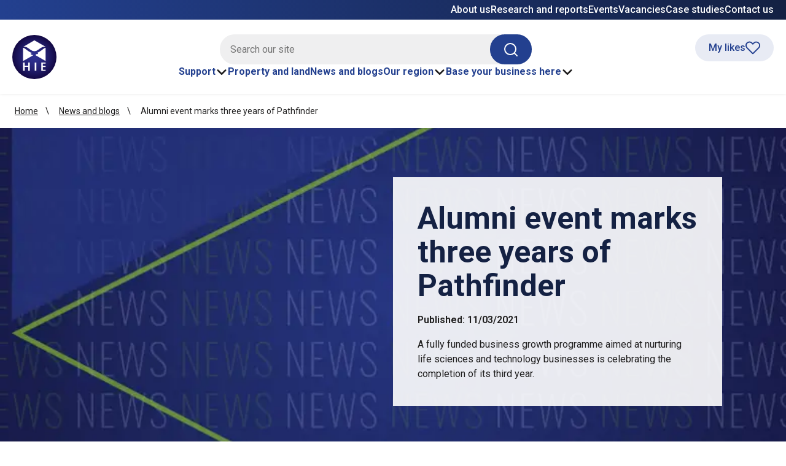

--- FILE ---
content_type: text/html; charset=utf-8
request_url: https://www.hie.co.uk/news-and-blogs/news/2021/march/11/alumni-event-marks-three-years-of-pathfinder/
body_size: 68782
content:



<!DOCTYPE html>
<html class="no-js" lang="en-GB" itemscope itemtype="http://schema.org/WebPage">

<head>
    
<title>Alumni event marks three years of Pathfinder | HIE</title>
<meta name="description" content="A fully funded business growth programme aimed at nurturing life sciences and technology businesses is celebrating the completion of its third year.">
<meta name="keywords" content="">

    <meta charset="utf-8">
    <meta http-equiv="X-UA-Compatible" content="IE=edge">
    <meta name="viewport" content="width=device-width, initial-scale=1.0">
    <link rel="preconnect" href="https://fonts.googleapis.com">
    <link rel="preconnect" crossorigin href="https://fonts.gstatic.com">
    <link rel="stylesheet" href="https://fonts.googleapis.com/css2?family=Roboto:ital,wght@0,100..900;1,100..900&amp;display=swap">

    <link rel="apple-touch-icon" sizes="60x60" href="/images/favicon/apple-touch-icon.png">
<link rel="icon" type="image/png" sizes="32x32" href="/images/favicon/favicon-32x32.png">
<link rel="icon" type="image/png" sizes="16x16" href="/images/favicon/favicon-16x16.png">
<link rel="manifest" href="/images/favicon/site.webmanifest">
<link rel="mask-icon" color="#1e3e90" href="/images/favicon/safari-pinned-tab.svg">
<link rel="shortcut icon" href="/images/favicon/favicon.ico">
<meta name="msapplication-TileColor" content="#ffffff">
<meta name="msapplication-config" content="/images/favicon/browserconfig.xml">
<meta name="theme-color" content="#ffffff">

    

<link rel="canonical" href="https://www.hie.co.uk/news-and-blogs/news/2021/march/11/alumni-event-marks-three-years-of-pathfinder/">
  

    <meta itemprop="name" content="Alumni event marks three years of Pathfinder">
    <meta itemprop="description" content="A fully funded business growth programme aimed at nurturing life sciences and technology businesses is celebrating the completion of its third year.">
    <meta itemprop="image">
    <meta name="twitter:card" content="summary">
    <meta name="twitter:title" content="Alumni event marks three years of Pathfinder">
    <meta name="twitter:description" content="A fully funded business growth programme aimed at nurturing life sciences and technology businesses is celebrating the completion of its third year.">
    <meta name="og:title" content="">
    <meta name="og:description" content="A fully funded business growth programme aimed at nurturing life sciences and technology businesses is celebrating the completion of its third year.">
    <meta name="og:image">
    <meta name="og:url" content="https://www.hie.co.uk/news-and-blogs/news/2021/march/11/alumni-event-marks-three-years-of-pathfinder/">
    <meta name="og:site_name" content="HIE">
    <meta name="og:locale" content="en_UK">
    <meta name="og:type" content="website">
    <meta name="facebook-domain-verification" content="4xpg7ms8rc1filws91k3jf596jeree">

    <meta name="referrer" content="no-referrer-when-downgrade">

    

    
        <link href="/sb/main-css.css.v310" rel="stylesheet" />
    


    
<script>
    const currentPageId = 29498;
    const currentPageUrl = 'https://www.hie.co.uk/news-and-blogs/news/2021/march/11/alumni-event-marks-three-years-of-pathfinder/';
    const isLoggedIn = false;
    const googleMapsApiKey = 'AIzaSyDeOtNHOCjXqa5c_Fw_K9DKiZwjT_PYhuw';
    const loginPage = '';
    const registerPage = '';
</script>

<!-- Google Tag Manager -->
<script>(function(w,d,s,l,i){w[l]=w[l]||[];w[l].push({'gtm.start':
new Date().getTime(),event:'gtm.js'});var f=d.getElementsByTagName(s)[0],
j=d.createElement(s),dl=l!='dataLayer'?'&l='+l:'';j.async=true;j.src=
'https://www.googletagmanager.com/gtm.js?id='+i+dl;f.parentNode.insertBefore(j,f);
})(window,document,'script','dataLayer','GTM-TTHZR7S');</script>
<!-- End Google Tag Manager -->
<script>
  window.dataLayer = window.dataLayer || [];
  function gtag(){dataLayer.push(arguments);}
</script>
<style>
.m-imagetextbanner .icon img {
    background: #142143;
    height: 100%;
    width: 100%;
    object-fit: cover;
}
</style>

    


 

</head>

<body class="newsarticle  hie ">

    <a class="skip-link" href="#main-content">Skip to main content</a>

<!-- Google Tag Manager (noscript) -->
<noscript><iframe src="https://www.googletagmanager.com/ns.html?id=GTM-TTHZR7S"
height="0" width="0" style="display:none;visibility:hidden"></iframe></noscript>
<!-- End Google Tag Manager (noscript) -->
    

    
    <header class="site-header">
        <div class="site-header__wrapper">
            <div class="site-header__top-bar">
                <div class="container">
                    <div class="site-header__secondary-nav">
                        
    <ul class="menu-list utility-nav-list">
                <li><a href="/about-us/">About us</a></li>
                <li><a href="/research-and-reports/">Research and reports</a></li>
                <li><a href="/events-and-training/">Events</a></li>
                <li><a href="/about-us/vacancies/">Vacancies</a></li>
                <li><a href="/case-studies/">Case studies</a></li>
                <li><a href="/contact-us/">Contact us</a></li>
    </ul>

                    </div>
                </div>
            </div>
            <div class="container">
                <div class="site-header__content">
                    <div class="site-header__branding">
                        <a href="/" aria-label="HIE homepage">
                            <img src="/images/logo-new.svg" alt="Highlands and Islands Enterprise" width="72" height="72" />
                        </a>
                    </div>
                    <div class="site-header__nav">
                        <button class="global-search-toggle js-search-toggle" aria-expanded="false" aria-controls="global-search">
                            <svg aria-hidden="true" class="icon open">
                                <use xlink:href="/icons/sprite.svg#search"></use>
                            </svg>
                            <svg aria-hidden="true" class="icon close">
                                <use xlink:href="/icons/sprite.svg#close"></use>
                            </svg>
                            <span class="visually-hidden">Search toggle</span>
                        </button>
                        <div id="global-search" class="global-search">
                            <div class="container">
                                <div class="global-search__inner">
                                    
    <form action="/search/" role="search" aria-label="Sitewide">
        <div class="rounded-input-panel">
            <label for="site-search" class="visually-hidden">HIE site search</label>
            <input id="site-search" name="keywords" class="input-text rounded-input" type="text" placeholder="Search our site" />
            <button class="btn btn--fill">
                <span class="visually-hidden">Search</span>
                <svg aria-hidden="true" class="icon icon--s">
                    <use xlink:href="/icons/sprite.svg#search"></use>
                </svg>
            </button>
        </div>
    </form>

                                </div>
                                <div class="global-search__recommendations">
                                    <p>You might also be interested in</p>
                                    <ul class="menu-list">
                                                <li><a href="/support/">Support</a></li>
                                                <li><a href="/property-and-land/">Property and land</a></li>
                                                <li><a href="/base-your-business-here/">Base your business here</a></li>
                                                <li><a href="/case-studies/">Case studies</a></li>
                                    </ul>
                                </div>
                            </div>
                        </div>
                        <button id="navigation-toggle" class="site-nav-control js-menu-toggle" aria-expanded="false" aria-controls="site-navigation">
                            <svg aria-hidden="true" class="icon open">
                                <use xlink:href="/icons/sprite.svg#menu"></use>
                            </svg>
                            <svg aria-hidden="true" class="icon close">
                                <use xlink:href="/icons/sprite.svg#close"></use>
                            </svg>
                            <span class="visually-hidden">Menu</span>
                        </button>
                        


<nav id="site-navigation" class="site-navigation" aria-label="main">
    <div class="site-navigation__inner">
        <div class="site-navigation__primary navigation-bar">
            <ul class="menu-list navigation-bar__menu">
                            <li>
                                <button class="navigation-bar__action js-dropdown-toggle" aria-expanded="false" aria-haspopup="menu" aria-controls="dropdown-menu-1">
                                    Support
                                    <svg aria-hidden="true" class="icon">
                                        <use xlink:href="/icons/sprite.svg#chevron-down"></use>
                                    </svg>
                                </button>
                                    <div id="dropdown-menu-1" class="mega-content">
                                        <div class="mega-content__wrapper">
                                            <div class="mega-content__inner">
                                                <div class="mega-content__introduction">
                                                    <a class="mega-content__introduction-link" href="/support/">
                                                        <span class="mega-content__introduction-label">Our support</span>
                                                        <span class="mega-content__introduction-icon">
                                                            <svg aria-hidden="true" class="icon icon--xl">
                                                                <use xlink:href="/icons/sprite.svg#arrow-right"></use>
                                                            </svg>
                                                        </span>
                                                    </a>
                                                    <p>We support businesses, communities and social enterprises of all sizes across our region, and those looking to locate or expand here too.</p>
                                                </div>
                                                <div class="mega-content__parent-link">
                                                    <a href="/support/">View the Support section</a>
                                                </div>
                                                        <div class="flow">
                                                            <span class="mega-content__column-title">Find support</span>
                                                                <p></p>
                                                                <ul class="menu-list">
                                                                        <li>
                                                                            <a href="/support/browse-all-support-services/">
                                                                                Browse all support services
                                                                            </a>
                                                                        </li>
                                                                        <li>
                                                                            <a href="/support/how-we-work-with-you/">
                                                                                How we work with you
                                                                            </a>
                                                                        </li>
                                                                </ul>
                                                        </div>
                                                        <div class="flow">
                                                            <span class="mega-content__column-title">Type of support</span>
                                                                <p></p>
                                                                <ul class="menu-list">
                                                                        <li>
                                                                            <a href="/support/funding/?currentPageId=1879&amp;page=1&amp;showAllResults=false&amp;filter_3491=3496">
                                                                                Funding
                                                                            </a>
                                                                        </li>
                                                                        <li>
                                                                            <a href="/support/business-and-product-development/">
                                                                                Business and product development
                                                                            </a>
                                                                        </li>
                                                                        <li>
                                                                            <a href="/support/developing-people-and-skills/">
                                                                                Developing people and skills
                                                                            </a>
                                                                        </li>
                                                                        <li>
                                                                            <a href="/support/community-development/">
                                                                                Community development
                                                                            </a>
                                                                        </li>
                                                                        <li>
                                                                            <a href="/support/digital-development-and-artificial-intelligence/">
                                                                                Digital development and Artificial Intelligence
                                                                            </a>
                                                                        </li>
                                                                        <li>
                                                                            <a href="/support/exporting-and-international-markets/">
                                                                                Exporting and international markets
                                                                            </a>
                                                                        </li>
                                                                </ul>
                                                        </div>
                                                        <div class="flow">
                                                            <span class="mega-content__column-title">Who we support</span>
                                                                <p>Explore our case studies to find out more about who we work with.</p>
                                                                <ul class="menu-list">
                                                                        <li>
                                                                            <a href="/case-studies/">
                                                                                View case studies
                                                                            </a>
                                                                        </li>
                                                                </ul>
                                                        </div>
                                            </div>
                                        </div>
                                    </div>
                            </li>
                            <li>
                                <a href="/property-and-land/" class="navigation-bar__action">Property and land</a>
                            </li>
                            <li>
                                <a href="/news-and-blogs/" class="navigation-bar__action">News and blogs</a>
                            </li>
                            <li>
                                <button class="navigation-bar__action js-dropdown-toggle" aria-expanded="false" aria-haspopup="menu" aria-controls="dropdown-menu-4">
                                    Our region
                                    <svg aria-hidden="true" class="icon">
                                        <use xlink:href="/icons/sprite.svg#chevron-down"></use>
                                    </svg>
                                </button>
                                    <div id="dropdown-menu-4" class="mega-content">
                                        <div class="mega-content__wrapper">
                                            <div class="mega-content__inner">
                                                <div class="mega-content__introduction">
                                                    <a class="mega-content__introduction-link" href="/our-region/">
                                                        <span class="mega-content__introduction-label">Our region</span>
                                                        <span class="mega-content__introduction-icon">
                                                            <svg aria-hidden="true" class="icon icon--xl">
                                                                <use xlink:href="/icons/sprite.svg#arrow-right"></use>
                                                            </svg>
                                                        </span>
                                                    </a>
                                                    <p>Live, work, study and invest in the Highlands and Islands. Find out why our region is the ideal location to do business and how our local teams can help you develop and grow.</p>
                                                </div>
                                                <div class="mega-content__parent-link">
                                                    <a href="/our-region/">View the Our region section</a>
                                                </div>
                                                        <div class="flow">
                                                            <span class="mega-content__column-title">Explore</span>
                                                                <p>Find out about our area and the business sectors thriving here.</p>
                                                                <ul class="menu-list">
                                                                        <li>
                                                                            <a href="/our-region/our-areas/">
                                                                                Our areas
                                                                            </a>
                                                                        </li>
                                                                        <li>
                                                                            <a href="/our-region/our-growth-sectors/">
                                                                                Our growth sectors
                                                                            </a>
                                                                        </li>
                                                                </ul>
                                                        </div>
                                                        <div class="flow">
                                                            <span class="mega-content__column-title">Work. Live. Discover</span>
                                                                <p>Whatever your reason for coming to our region, we&#x27;re waiting to welcome you.</p>
                                                                <ul class="menu-list">
                                                                        <li>
                                                                            <a href="/our-region/highlandambition/">
                                                                                Work here
                                                                            </a>
                                                                        </li>
                                                                        <li>
                                                                            <a href="/our-region/live-here/">
                                                                                Live here
                                                                            </a>
                                                                        </li>
                                                                        <li>
                                                                            <a href="/our-region/visit-here/">
                                                                                Visit here
                                                                            </a>
                                                                        </li>
                                                                </ul>
                                                        </div>
                                                        <div class="flow">
                                                            <span class="mega-content__column-title">Did you know..</span>
                                                                <p>A new era of growth is transforming the Highlands and Islands creating exceptional opportunities for investment and innovation.</p>
                                                                <ul class="menu-list">
                                                                        <li>
                                                                            <a href="/our-region/regional-investment-opportunities/">
                                                                                Regional investment opportunities
                                                                            </a>
                                                                        </li>
                                                                </ul>
                                                        </div>
                                            </div>
                                        </div>
                                    </div>
                            </li>
                            <li>
                                <button class="navigation-bar__action js-dropdown-toggle" aria-expanded="false" aria-haspopup="menu" aria-controls="dropdown-menu-5">
                                    Base your business here
                                    <svg aria-hidden="true" class="icon">
                                        <use xlink:href="/icons/sprite.svg#chevron-down"></use>
                                    </svg>
                                </button>
                                    <div id="dropdown-menu-5" class="mega-content">
                                        <div class="mega-content__wrapper">
                                            <div class="mega-content__inner">
                                                <div class="mega-content__introduction">
                                                    <a class="mega-content__introduction-link" href="/base-your-business-here/">
                                                        <span class="mega-content__introduction-label">Base your business here</span>
                                                        <span class="mega-content__introduction-icon">
                                                            <svg aria-hidden="true" class="icon icon--xl">
                                                                <use xlink:href="/icons/sprite.svg#arrow-right"></use>
                                                            </svg>
                                                        </span>
                                                    </a>
                                                    <p>We support businesses, communities and social enterprises of all sizes and within all sectors across the Highlands and Islands.</p>
                                                </div>
                                                <div class="mega-content__parent-link">
                                                    <a href="/base-your-business-here/">View the Base your business here section</a>
                                                </div>
                                                        <div class="flow">
                                                            <span class="mega-content__column-title">Discover</span>
                                                                <p>Find out about the key industries thriving in the Highlands and Islands.</p>
                                                                <ul class="menu-list">
                                                                        <li>
                                                                            <a href="/base-your-business-here/key-industries-and-assets/">
                                                                                Key industries and assets
                                                                            </a>
                                                                        </li>
                                                                </ul>
                                                        </div>
                                                        <div class="flow">
                                                            <span class="mega-content__column-title">Get in touch</span>
                                                                <p>We have a dedicated team on hand to help you make the move or expand in the Highlands and Islands.  </p>
                                                                <ul class="menu-list">
                                                                        <li>
                                                                            <a href="/base-your-business-here/inward-investment-enquiry/">
                                                                                Enquire today
                                                                            </a>
                                                                        </li>
                                                                </ul>
                                                        </div>
                                            </div>
                                        </div>
                                    </div>
                            </li>
            </ul>
        </div>
        <div class="site-navigation__secondary">
            
    <ul class="menu-list utility-nav-list">
                <li><a href="/about-us/">About us</a></li>
                <li><a href="/research-and-reports/">Research and reports</a></li>
                <li><a href="/events-and-training/">Events</a></li>
                <li><a href="/about-us/vacancies/">Vacancies</a></li>
                <li><a href="/case-studies/">Case studies</a></li>
                <li><a href="/contact-us/">Contact us</a></li>
    </ul>

        </div>
    </div>
</nav>


                    </div>
                    <div class="site-header__myhie">
                        

    <a href="/my-liked-pages/" class="btn btn--myhie btn--icon " id="myhie-likes">
        <span>My likes</span>
        <svg id='mylikes' aria-hidden="true" class="btn--myhie__inactive">
            <use xlink:href="/icons/sprite.svg#heart"></use>
        </svg>
        <svg id='mylikes' aria-hidden="true" class="btn--myhie__active hidden">
            <use xlink:href="/icons/sprite.svg#heart-filled"></use>
        </svg>
    </a>

                    </div>
                </div>
            </div>
        </div>
    </header>




    <nav class="n-breadcrumb constrain" aria-label="Breadcrumb">
        <ol id="breadcrumbs">
                    <li class="breadcrumb-item"><a href="/">Home</a></li>
                    <li class="breadcrumb-item"><a href="/news-and-blogs/">News and blogs</a></li>
                    <li class="breadcrumb-item">Alumni event marks three years of Pathfinder</li>

        </ol>
    </nav>

    <main id="main-content">
        <div id="hie-app">
            









<section class="m-imagetextoverlay m-imagetextoverlay--solid">
            <div class="m-imagetextoverlay__image">
                    

    <picture>
            <source srcset="/media/6268/news-item-default.jpg?width=1920&amp;height=700&amp;v=1d5c9fd0dd8f990&amp;format=webp&amp;quality=70" media="(min-width: 1400px)" />
        <img src="/media/6268/news-item-default.jpg?width=780&amp;height=500&amp;v=1d5c9fd0dd8f990&amp;format=webp&amp;quality=70" alt="News Item Default"  />
    </picture>

            </div>
    <div class="m-imagetextoverlay__panel">
        <div class="constrain">
            <div class="m-imagetextoverlay__panel-content m-imagetextoverlay__panel-content--wide flow">
                <div class="flow">
                    <h1>Alumni event marks three years of Pathfinder</h1>
                    <p class="preamble">Published: 11/03/2021</p>
                    <p>A fully funded business growth programme aimed at nurturing life sciences and technology businesses is celebrating the completion of its third year.</p>
                </div>
            </div>
        </div>
    </div>

</section>
<section class="m-articlepage">
    <div class="container">
        <div class="grid grid--center-col">
            <div class="m-articlepage__body">
                <div class="flow-l" >

                    <div class="flow">
                        <p>Pathfinder Accelerator was developed by Highlands and Islands Enterprise (HIE) to help businesses bring new ideas to market quicker.</p>
<p>To mark the milestone, an online event is being held today (11 March) bringing together Pathfinder alumni from the past and present as well as speakers from across the UK, which include Rachel Hanretty, founder of Mademoiselle Macaron.</p>
<p>Since Pathfinder Accelerator began in 2018, it has supported 45 businesses and social enterprises to build a company or launch new products, saving both time and money.</p>
<p>Through the programme, companies receive advice from experienced business coaches in the form of tailored online workshops and masterclasses to help participants develop contacts, source funding and plan for future growth.</p>
<p>Among the companies to benefit from the six-month programme is eco woolly hat maker, Welan, based on the isle of Tiree. Owners, Jason and Yvonne Lancaster moved to Tiree from London in 2018 and a year later the Tiree woolly hat was born.</p>
<p>Yvonne said: “We are really glad that we took part in the Pathfinder Accelerator programme. It was a great experience and the mentors were a huge help to us in terms of our pitch and it was fantastic to see how other businesses do things We got a lot out of it. The advice we received was invaluable and our business has gone from strength to strength thanks to the programme.”</p>
<p>Six cohorts have successfully been delivered over the three years by The Leadership Factory with coaching provided by UP Accelerator. The last two programmes were adapted to be delivered online due to Covid-19. Participants find the experience both valuable and supportive to their business growth.</p>
<p>The programme forms part of the Northern Innovation Hub, a project led by HIE, with £11m from UK Government as part of the Inverness and Highland City Region Deal and £1.7m through the European Regional Development Fund Scotland programme 2014-2020.</p>
<p>Although previously targeted at SMEs in the Highland Council area, the Pathfinder Accelerator programme was extended in 2020 for anyone in the whole of the Highlands and Islands region with additional funding from HIE.</p>
<p>Andrea McColl, senior development manager life sciences at HIE said: “We are delighted that we could support this group of businesses across the region through Pathfinder and we are looking forward to continue to do so for another three years. We have shown over the last year that online support sessions deliver the same value to businesses.</p>
<p>Commercial success of any new product or service depends on a strong business model and being able to reach the right market. The Pathfinder programme not only guides companies and start-ups through this process but assists with networking and expert insight. Our delivery partners for the last three years, The Leadership Factory and UP Accelerator, have worked with many leading businesses and having access to their experience and contacts has been extremely valuable for our participants.”<br><br>Andy Kelly, Director at The Leadership Factory said:</p>
<p>“It has been a privilege to work with so many great businesses from across the Highlands &amp; Islands area. The potential of the businesses across the region never fails to amaze and there is a real entrepreneurial spirit that the programme is able to support. The Pathfinder Accelerator has helped life science and technology entrepreneurs receive a step up in their ambitions to create jobs and growth in the area.”<br><br>The next Pathfinder Accelerator programme will launch in Summer 2021. For those interested in future sessions, please visit&nbsp;<a href="https://eur02.safelinks.protection.outlook.com/?url=http%3A%2F%2Fwww.hie.co.uk%2Fpathfinder&amp;data=04%7C01%7Cmairi.gillies%40hient.co.uk%7C4cc4726164ca436cc9be08d8dfee193d%7C42cd146c1e204d8b8df0e184bb9a0994%7C0%7C0%7C637505561001492059%7CUnknown%7CTWFpbGZsb3d8eyJWIjoiMC4wLjAwMDAiLCJQIjoiV2luMzIiLCJBTiI6Ik1haWwiLCJXVCI6Mn0%3D%7C1000&amp;sdata=MrZLDomHWcCLtdelVvWaCTe0ung4uod1MUWcXLkxIOY%3D&amp;reserved=0">www.hie.co.uk/pathfinder</a>&nbsp;to register your interest. Any sector from life sciences, technology, IT, health and care, aquaculture and energy are encouraged to apply.</p>
                    </div>



                    <div class="flex-row">
                        <div class="text-blue">
                            

<div>
    <ul class="social-links-list">
        <li>
            <a href="#" class="styled social-link-icon" onclick="window.open('https://www.facebook.com/sharer/sharer.php?u=https://www.hie.co.uk/news-and-blogs/news/2021/march/11/alumni-event-marks-three-years-of-pathfinder/', 'highlandsandislandsenterprise', 'toolbar=0, status=0, width=650, height=450');" onkeydown="if (event.keyCode == 13)window.open('https://www.facebook.com/sharer/sharer.php?u=https://www.hie.co.uk/news-and-blogs/news/2021/march/11/alumni-event-marks-three-years-of-pathfinder/', 'highlandsandislandsenterprise', 'toolbar=0, status=0, width=650, height=450')">
                <svg aria-hidden="true" class="icon icon--s">
                    <use xlink:href="/icons/sprite.svg#facebook"></use>
                </svg>
                <p class="visually-hidden">Share on Facebook (opens external window)</p>
            </a>
        </li>
        <li>
            <a href="https://www.linkedin.com/cws/share?url=https://www.hie.co.uk/news-and-blogs/news/2021/march/11/alumni-event-marks-three-years-of-pathfinder/" class="styled social-link-icon" target="_blank">
                <svg aria-hidden="true" class="icon icon--s">
                    <use xlink:href="/icons/sprite.svg#linkedin"></use>
                </svg>
                <p class="visually-hidden">Share on LinkedIn (opens external window)</p>
            </a>
        </li>
        <li class="share-link">
            <button class="share-link__btn social-link-icon" aria-label="Copy page URL to clipboard">
                <svg aria-hidden="true" class="icon icon--s">
                    <use xlink:href="/icons/sprite.svg#link"></use>
                </svg>
            </button>
            <span class="note">Copied</span>
        </li>
    </ul>
</div>
                        </div>
                        <div>

                        </div>
                    </div>
                </div>
            </div>
            
        </div>
    </div>
</section>




    <section class="m-threecardcarousel section-block">
        <div class="container max-width-m">
            <div class="section-block__intro text-centered flow">
                <h2>Related Articles</h2>
            </div> 
        </div>
        <div class="carousel card-slider card-themes carousel-controls-outwith mt-2" data-module="threecardcarousel">
                <article class="card card--clickable card--rounded">
                    <div class="card__inner flow text-centered">
                        <h3>
                            <a href="/news-and-blogs/news/2026/january/regional-edge-returns-with-400k-funding-available-for-20-businesses/" class="card__link">
                                Regional Edge returns with &#xA3;400k funding available for 20 businesses
                            </a>
                        </h3>
                        <p>Scottish EDGE is set to provide more opportunities for entrepreneurs living outside the central belt thanks to a second round of its successful Regional EDGE competition. </p>
                    </div>
                        <div class="card__footer card__footer--center">
                            <div class="cta-arrow">
                                <svg aria-hidden="true" xmlns="http://www.w3.org/2000/svg" viewBox="0 0 38 38" xml:space="preserve"><path d="m21 25 6-6m0 0-6-6m6 6H11m26 0c0-9.9-8.1-18-18-18S1 9.1 1 19s8.1 18 18 18 18-8.1 18-18z" fill="none" stroke="#fff" stroke-width="2" stroke-linecap="round" stroke-linejoin="round" /></svg>
                            </div>
                        </div>
                </article>
                <article class="card card--clickable card--rounded">
                    <div class="card__inner flow text-centered">
                        <h3>
                            <a href="/news-and-blogs/news/2026/january/12/artmachine-expands-into-new-energy-efficient-premises/" class="card__link">
                                Artmachine expands into new energy efficient premises
                            </a>
                        </h3>
                        <p>A Shetland-based design and signage company has entered an exciting new chapter moving to larger, greener premises with support from HIE. </p>
                    </div>
                        <div class="card__footer card__footer--center">
                            <div class="cta-arrow">
                                <svg aria-hidden="true" xmlns="http://www.w3.org/2000/svg" viewBox="0 0 38 38" xml:space="preserve"><path d="m21 25 6-6m0 0-6-6m6 6H11m26 0c0-9.9-8.1-18-18-18S1 9.1 1 19s8.1 18 18 18 18-8.1 18-18z" fill="none" stroke="#fff" stroke-width="2" stroke-linecap="round" stroke-linejoin="round" /></svg>
                            </div>
                        </div>
                </article>
                <article class="card card--clickable card--rounded">
                    <div class="card__inner flow text-centered">
                        <h3>
                            <a href="/news-and-blogs/news/2026/january/07/islands-business-resilience-fund-deadline-approaching/" class="card__link">
                                Islands Business Resilience Fund &#x2013; deadline approaching
                            </a>
                        </h3>
                        <p>Busineses affected by ferry disruption in Coll, Tiree, the Small Isles, Mull, Iona, Ulva, Barra, Vatersay, Islay and Jura have until 5pm on Monday 12 January to apply for financial support.</p>
                    </div>
                        <div class="card__footer card__footer--center">
                            <div class="cta-arrow">
                                <svg aria-hidden="true" xmlns="http://www.w3.org/2000/svg" viewBox="0 0 38 38" xml:space="preserve"><path d="m21 25 6-6m0 0-6-6m6 6H11m26 0c0-9.9-8.1-18-18-18S1 9.1 1 19s8.1 18 18 18 18-8.1 18-18z" fill="none" stroke="#fff" stroke-width="2" stroke-linecap="round" stroke-linejoin="round" /></svg>
                            </div>
                        </div>
                </article>
                <article class="card card--clickable card--rounded">
                    <div class="card__inner flow text-centered">
                        <h3>
                            <a href="/news-and-blogs/news/2025/december/19/call-for-marine-economy-projects-to-help-form-20m-funding-bid/" class="card__link">
                                Call for marine economy projects to help form &#xA3;20m funding bid
                            </a>
                        </h3>
                        <p>HIE is looking for projects that will have a significant and long-lasting impact on the economy.</p>
                    </div>
                        <div class="card__footer card__footer--center">
                            <div class="cta-arrow">
                                <svg aria-hidden="true" xmlns="http://www.w3.org/2000/svg" viewBox="0 0 38 38" xml:space="preserve"><path d="m21 25 6-6m0 0-6-6m6 6H11m26 0c0-9.9-8.1-18-18-18S1 9.1 1 19s8.1 18 18 18 18-8.1 18-18z" fill="none" stroke="#fff" stroke-width="2" stroke-linecap="round" stroke-linejoin="round" /></svg>
                            </div>
                        </div>
                </article>
                <article class="card card--clickable card--rounded">
                    <div class="card__inner flow text-centered">
                        <h3>
                            <a href="/news-and-blogs/news/2025/december/11/new-warehouse-on-bute-will-be-key-to-island-economy-and-jobs/" class="card__link">
                                New warehouse on Bute will be key to island economy and jobs
                            </a>
                        </h3>
                        <p>The &#xA3;830,000 project will create four jobs and help retain many others on the island.</p>
                    </div>
                        <div class="card__footer card__footer--center">
                            <div class="cta-arrow">
                                <svg aria-hidden="true" xmlns="http://www.w3.org/2000/svg" viewBox="0 0 38 38" xml:space="preserve"><path d="m21 25 6-6m0 0-6-6m6 6H11m26 0c0-9.9-8.1-18-18-18S1 9.1 1 19s8.1 18 18 18 18-8.1 18-18z" fill="none" stroke="#fff" stroke-width="2" stroke-linecap="round" stroke-linejoin="round" /></svg>
                            </div>
                        </div>
                </article>
                <article class="card card--clickable card--rounded">
                    <div class="card__inner flow text-centered">
                        <h3>
                            <a href="/news-and-blogs/news/2025/december/05/planning-consent-granted-for-inverness-campus/" class="card__link">
                                Planning consent granted for Inverness Campus
                            </a>
                        </h3>
                        <p>Planning permission in principle will enable HIE to progress the second and final phase of development.</p>
                    </div>
                        <div class="card__footer card__footer--center">
                            <div class="cta-arrow">
                                <svg aria-hidden="true" xmlns="http://www.w3.org/2000/svg" viewBox="0 0 38 38" xml:space="preserve"><path d="m21 25 6-6m0 0-6-6m6 6H11m26 0c0-9.9-8.1-18-18-18S1 9.1 1 19s8.1 18 18 18 18-8.1 18-18z" fill="none" stroke="#fff" stroke-width="2" stroke-linecap="round" stroke-linejoin="round" /></svg>
                            </div>
                        </div>
                </article>
                <article class="card card--clickable card--rounded">
                    <div class="card__inner flow text-centered">
                        <h3>
                            <a href="/news-and-blogs/news/2025/november/24/tartan-challenge-for-uhi-students-offers-1-500-prize/" class="card__link">
                                Tartan challenge for UHI students offers &#xA3;1,500 prize
                            </a>
                        </h3>
                        <p>The competition marks 60 years since the regional development agency was established in November 1965.</p>
                    </div>
                        <div class="card__footer card__footer--center">
                            <div class="cta-arrow">
                                <svg aria-hidden="true" xmlns="http://www.w3.org/2000/svg" viewBox="0 0 38 38" xml:space="preserve"><path d="m21 25 6-6m0 0-6-6m6 6H11m26 0c0-9.9-8.1-18-18-18S1 9.1 1 19s8.1 18 18 18 18-8.1 18-18z" fill="none" stroke="#fff" stroke-width="2" stroke-linecap="round" stroke-linejoin="round" /></svg>
                            </div>
                        </div>
                </article>
                <article class="card card--clickable card--rounded">
                    <div class="card__inner flow text-centered">
                        <h3>
                            <a href="/news-and-blogs/news/2025/november/14/enterprise-and-innovation-agencies-join-forces-in-new-framework/" class="card__link">
                                Enterprise and innovation agencies join forces in new framework
                            </a>
                        </h3>
                        <p>Scotland&#x27;s three enterprise agencies have joined the UK&#x2019;s national innovation agency to agree a collaboration framework that aims to help Scotland become one of the most innovative small nations.</p>
                    </div>
                        <div class="card__footer card__footer--center">
                            <div class="cta-arrow">
                                <svg aria-hidden="true" xmlns="http://www.w3.org/2000/svg" viewBox="0 0 38 38" xml:space="preserve"><path d="m21 25 6-6m0 0-6-6m6 6H11m26 0c0-9.9-8.1-18-18-18S1 9.1 1 19s8.1 18 18 18 18-8.1 18-18z" fill="none" stroke="#fff" stroke-width="2" stroke-linecap="round" stroke-linejoin="round" /></svg>
                            </div>
                        </div>
                </article>
                <article class="card card--clickable card--rounded">
                    <div class="card__inner flow text-centered">
                        <h3>
                            <a href="/news-and-blogs/news/2025/november/03/new-skills-programme-launched-to-inspire-people-in-moray-and-argyll-to-learn-how-to-start-a-business/" class="card__link">
                                New skills programme launched to inspire people in Moray and Argyll to learn how to start a business
                            </a>
                        </h3>
                        <p>A new training programme has been launched today (Monday 3 November) to inspire people in Moray and parts of Argyll to think about starting a business.  </p>
                    </div>
                        <div class="card__footer card__footer--center">
                            <div class="cta-arrow">
                                <svg aria-hidden="true" xmlns="http://www.w3.org/2000/svg" viewBox="0 0 38 38" xml:space="preserve"><path d="m21 25 6-6m0 0-6-6m6 6H11m26 0c0-9.9-8.1-18-18-18S1 9.1 1 19s8.1 18 18 18 18-8.1 18-18z" fill="none" stroke="#fff" stroke-width="2" stroke-linecap="round" stroke-linejoin="round" /></svg>
                            </div>
                        </div>
                </article>
                <article class="card card--clickable card--rounded">
                    <div class="card__inner flow text-centered">
                        <h3>
                            <a href="/news-and-blogs/news/2025/november/03/as-hie-reaches-60-new-chair-says-best-is-yet-to-come/" class="card__link">
                                As HIE reaches 60, new chair says best is yet to come
                            </a>
                        </h3>
                        <p>The newly appointed chair of Highlands and Islands Enterprise (HIE) says the region is on the threshold of a new era of economic growth. </p>
                    </div>
                        <div class="card__footer card__footer--center">
                            <div class="cta-arrow">
                                <svg aria-hidden="true" xmlns="http://www.w3.org/2000/svg" viewBox="0 0 38 38" xml:space="preserve"><path d="m21 25 6-6m0 0-6-6m6 6H11m26 0c0-9.9-8.1-18-18-18S1 9.1 1 19s8.1 18 18 18 18-8.1 18-18z" fill="none" stroke="#fff" stroke-width="2" stroke-linecap="round" stroke-linejoin="round" /></svg>
                            </div>
                        </div>
                </article>
                <article class="card card--clickable card--rounded">
                    <div class="card__inner flow text-centered">
                        <h3>
                            <a href="/news-and-blogs/news/2025/october/24/chair-appointed-to-the-board-of-hie/" class="card__link">
                                Chair appointed to the Board of HIE
                            </a>
                        </h3>
                        <p>Deputy First Minister and Cabinet Secretary for Economy and Gaelic, Kate Forbes MSP, has announced the appointment of Angus Campbell as Chair of the Board of Highlands and Islands Enterprise (HIE).</p>
                    </div>
                        <div class="card__footer card__footer--center">
                            <div class="cta-arrow">
                                <svg aria-hidden="true" xmlns="http://www.w3.org/2000/svg" viewBox="0 0 38 38" xml:space="preserve"><path d="m21 25 6-6m0 0-6-6m6 6H11m26 0c0-9.9-8.1-18-18-18S1 9.1 1 19s8.1 18 18 18 18-8.1 18-18z" fill="none" stroke="#fff" stroke-width="2" stroke-linecap="round" stroke-linejoin="round" /></svg>
                            </div>
                        </div>
                </article>
                <article class="card card--clickable card--rounded">
                    <div class="card__inner flow text-centered">
                        <h3>
                            <a href="/news-and-blogs/news/2025/october/16/talant-gnothachais-gaidhlig-aig-teis-meadhan-thachartasan-a-mhoid/" class="card__link">
                                T&#xE0;lant gnothachais G&#xE0;idhlig aig teis-meadhan thachartasan a&#x2019; Mh&#xF2;id
                            </a>
                        </h3>
                        <p>Fhuair tri&#xF9;ir luchd-tionnsgain G&#xE0;idhlig aithne an-diugh airson &#xF9;r-ghn&#xE0;thachadh agus miann-adhartais aig seirbheis dhuaisean.</p>
                    </div>
                        <div class="card__footer card__footer--center">
                            <div class="cta-arrow">
                                <svg aria-hidden="true" xmlns="http://www.w3.org/2000/svg" viewBox="0 0 38 38" xml:space="preserve"><path d="m21 25 6-6m0 0-6-6m6 6H11m26 0c0-9.9-8.1-18-18-18S1 9.1 1 19s8.1 18 18 18 18-8.1 18-18z" fill="none" stroke="#fff" stroke-width="2" stroke-linecap="round" stroke-linejoin="round" /></svg>
                            </div>
                        </div>
                </article>
        </div>
    </section>



            





    <section id="feedback" class="section-block bg-light-grey section-block--inline section-block--pad">
        <div class="user-feedback-form">
            <h2 class="user-feedback-form__title">Feedback</h2>
            <div class="error-summary hidden" id="feedbackErrorSummary" aria-labelledby="error-summary-title" role="alert">
                <p class="error-summary__title" id="error-summary-title">There is a problem</p>
                <div class="error-summary__content"></div>
            </div>
            <div id="feedbackThanks" class="hidden">
                <span class="user-feedback-form__title user-feedback-form__title--sub">Feedback</span>
                <h3>Thank you for your feedback</h3>
            </div>
            <form id="feedbackForm">
                <input id="page-category" type="hidden" value="${layoutName}">
                <input type="hidden" id="recaptchaSiteKey" value="6LdpRNUUAAAAAO-TeT8mZcj42hHIFrMExqhkW0Uf">
                <input id="feedbackFormNodeId" name="feedbackFormNodeId" type="hidden" value="29498">
                <fieldset id="feedbacktype">
                    <legend id="feedback-title">Did you find what you were looking for?</legend>
                    <div class="field-group">
                        <div class="feedback-radio">
                            <input class="feedback-radio__input" type="radio" id="needsmetyes" name="feedbacktype" value="yes">
                            <label class="feedback-radio__label" for="needsmetyes">
                                Yes
                                <span class="visually-hidden"> this page was helpful</span>
                            </label>
                            <div class="reveal-content" role="alert" aria-atomic="true">
                                <div class="reveal-content__prompt">
                                    <label class="feedback-label" for="comments-yes">Your comments</label><br>
                                    <textarea class="feedback-input" rows="5" maxlength="250" id="comments-yes" placeholder="Please share your thoughts on how we can make this page more useful for you. "></textarea>
                                    <p>Your feedback helps us to improve this website. Do not give any personal information because we cannot reply to you directly.</p>
                                </div>
                                <button type="button" class="btn feedback-submit-btn">Send feedback</button>
                            </div>
                        </div>

                        <div class="feedback-radio">
                            <input class="feedback-radio__input" type="radio" id="needsmetno" name="feedbacktype" value="no">
                            <label class="feedback-radio__label" for="needsmetno">No</label>
                            <div class="reveal-content" role="alert" aria-atomic="true">

                                <div class="reveal-content__prompt question">
                                    <label class="feedback-label" for="reason-no">Choose a reason for your feedback</label>
                                    <div class="select-wrapper">
                                        <select id="reason-no">

                                            <option value="" selected disabled>Please select a reason</option>

                                            <option>It wasn't detailed enough</option>

                                            <option>It's hard to understand</option>

                                            <option>It's incorrect</option>

                                            <option>It needs updating</option>

                                            <option>There's a broken link</option>

                                            <option>It wasn't what I was looking for</option>

                                            <option>Other</option>

                                        </select>
                                    </div>
                                </div>

                                <div class="reveal-content__prompt question">
                                    <label class="feedback-label" for="comments-no">Your comments</label><br>
                                    <textarea class="feedback-input ds_input" rows="5" maxlength="250" id="comments-no" placeholder="Please share your thoughts on how we can make this page more useful for you. "></textarea>
                                    <p>Your feedback helps us improve this website. Do not provide any personal information here. If you need to get in touch with a query, please <a href="/contact-us">contact us</a>.</p>
                                </div>

                                <button type="button" class="btn feedback-submit-btn">Send feedback</button>
                            </div>
                        </div>

                        <div class="feedback-radio">
                            <input class="feedback-radio__input" type="radio" id="needsmetyesbut" name="feedbacktype" value="yesbut">
                            <label class="feedback-radio__label" for="needsmetyesbut">Yes, but</label>
                            <div class="reveal-content" role="alert" aria-atomic="true">

                                <div class="reveal-content__prompt question">
                                    <label class="feedback-label" for="reason-yesbut">Choose a reason for your feedback</label>
                                    <div class="select-wrapper">
                                        <select id="reason-yesbut">

                                            <option value="" selected disabled>Please select a reason</option>

                                            <option>It needs updating</option>

                                            <option>There's a spelling mistake</option>

                                            <option>It's hard to understand</option>

                                            <option>There's a broken link</option>

                                            <option>Other</option>

                                        </select>
                                    </div>
                                </div>

                                <div class="reveal-content__prompt question">
                                    <label class="feedback-label" for="comments-yesbut">Your comments</label><br>
                                    <textarea class="feedback-input" rows="5" maxlength="250" id="comments-yesbut" placeholder="Please share your thoughts on how we can make this page more useful for you. "></textarea>
                                    <p>Your feedback helps us improve this website. Do not provide any personal information here. If you need to get in touch with a query, please <a href="/contact-us">contact us</a>.</p>
                                </div>

                                <button type="button" class="btn feedback-submit-btn">Send feedback</button>
                            </div>
                        </div>
                    </div>
                </fieldset>
            </form>
        </div>
    </section>


    <script src="https://www.google.com/recaptcha/api.js?render=6LdpRNUUAAAAAO-TeT8mZcj42hHIFrMExqhkW0Uf&amp;v=13.4.1"></script>




<section class="section-block section-block--pad background-darkblue">
    <div class="m-newslettersignup">
        <div class="container">
            <div class="m-newslettersignup__panel">
                <div class="grid grid--of-two">
                    <div class="flow">
                        <h2 class="text-scale-x-large">Newsletter</h2>
                        <p>Sign up to our newsletter to stay up to date with the latest news, funding, investment and development opportunities from across the Highlands and Islands.</p>
                    </div>
                    <div id="newsletter-step1-container">
                        <form class="m-newslettersignup__form" id="step1-newsletter-form" data-recaptcha-site-key="6LdpRNUUAAAAAO-TeT8mZcj42hHIFrMExqhkW0Uf">
                            <div class="flow">
                                <div>
                                    <label for="email" class="visually-hidden">Email Address</label>
                                    <input type="email" name="email" id="email" placeholder="Email address" autocomplete="email" js-email-address />
                                </div>

                                <button type="submit" class="btn btn--white" data-target="newsletter-dialog">Sign up</button>

                                    <div class="m-newslettersignup__form-privacy">
                                        <span>Please see our <a rel="noopener" target="_blank" title="Privacy and cookie policy" href="/legal/privacypolicy/">privacy policy</a> for details on how we will use your data.</span>
                                    </div>
                            </div>
                         

                        </form>
                        <p id="stage2Text" style='display:none'>A confirmation email has been sent to <strong><span id="confirmedEmail2"></span></strong></p>
                        <br/>
                        <div id="step1-error-message" class="alert alert-danger" style="display:none"></div>
                    </div>
                </div>
            </div>
        </div>
    </div>
</section>




<div id="newsletter-dialog" data-module="dialog" class="dialog" aria-labelledby="newsletter-dialog-title" data-newsletter-container>
    <div class="dialog__window max-width-s">
        <div class="dialog__header">
            <button class="closeDialogButton btn-icon" aria-label="Close Dialog">
                <svg class="icon icon--s" aria-hidden="true">
                    <use xlink:href="/icons/sprite.svg#close"></use>
                </svg>
            </button>
        </div>
        <div class="dialog__main">
            <div id="newsletter-dialog-form-container">

                <div id="confirmation-sent" class="js-confirmation-sent">
                    <h2 id="newsletter-dialog-title" class="text-scale-large dialog__title">Thanks for signing up</h2>
                    <p>A confirmation email has been sent to <strong><span id="confirmedEmail"></span></strong></p>
                    <p><strong>Get updates that matter to you</strong><br>Tell us what you're interested in to customise the emails we send you e.g. funding, community development, business support or local events.</p>
                </div>

                <br/>
                    <a href="/my-preferences/" class="btn prefsButton">Tailor my preferences</a>

                <div id="newsletter-dialog-message" style="display: none;" class="js-message-container"></div>
            </div>
        </div>
    </div>
</div>

        </div>
    </main>

    
<footer class="site-footer">
    <div class="container">
        <div class="site-footer__grid">
            <div class="site-footer__info">
                <div>

<ul class="social-links-list">
    <li>
        <a href="https://www.facebook.com/highlandsandislandsenterprise" target="_blank" class="styled social-link-icon">
            <svg role="img" aria-hidden="true" focusable="false" class="icon icon--s">
                <use xlink:href="/icons/sprite.svg#facebook"></use>
            </svg>
            <span class="visually-hidden">Follow us on Facebook (opens in new window)</span>
        </a>
    </li>
    <li>
        <a href="https://www.linkedin.com/company/highlands-&-islands-enterprise" target="_blank" class="styled social-link-icon">
            <svg role="img" aria-hidden="true" focusable="false" class="icon icon--s">
                <use xlink:href="/icons/sprite.svg#linkedin"></use>
            </svg>
            <span class="visually-hidden">Follow us on LinkedIn - (opens in new window)</span>
        </a>
    </li>
    <li>
        <a href="https://www.instagram.com/HIEScotland/" target="_blank" class="styled social-link-icon">
            <svg role="img" aria-hidden="true" focusable="false" class="icon icon--s">
                <use xlink:href="/icons/sprite.svg#instagram"></use>
            </svg>
            <span class="visually-hidden">Follow us on Instagram - (opens in new window)</span>
        </a>
    </li>
</ul>                </div>
                <img class="site-footer__branding" loading="lazy" src="/images/footer_logo.svg" alt="Highlands and Islands Enterprise" width="250" height="110">
            </div>
            <div class="site-footer__content flow">

<h2 class="text-scale-small text-white">Contact us</h2>

<address>
    An L&#242;chran<br />10 Inverness Campus<br />Inverness<br />IV2 5NA<br />Scotland
</address>

    <p>
        <a href="/contact-us/">Contact us</a>
    </p>

    <p>&#x2B;44 (0)1463 245 245</p>

    <p><a href="mailto:enquiries@hient.co.uk">enquiries@hient.co.uk</a></p>
            </div>
            <div class="site-footer__content flow">

<h2 class="text-scale-small text-white">Useful Links</h2>
    <ul class="unstyled-list flow">
            <li><a href="/">Home</a></li>
            <li><a href="/support/">Support</a></li>
            <li><a href="/about-us/">About us</a></li>
            <li><a href="/about-us/vacancies/">Vacancies</a></li>
            <li><a href="/legal/privacypolicy/">Privacy policy</a></li>
            <li><a href="/about-us/policies-and-publications/freedom-of-information/">Freedom of Information</a></li>
    </ul>
            </div>
            <div class="site-footer__meta">
                <p>
                    ©HIE 2026
                </p>
            </div>
        </div>
    </div>
</footer>
    
<script>
        var CivicComputingOptions = {
            isGoogleAnalyticsKey: 0,
            cookiePolicyUrl: decodeHtml("&lt;p&gt;For more detailed information on the cookies we use, see &lt;a href=&quot;/legal/cookie-policy/&quot;&gt;our cookie information page&lt;/a&gt;.&lt;/p&gt;"),
            gatCookie: "_gat_",
            gaDisabled: "ga-disable-",
            branding: {
                toggleText: "#318731",
                toggleColor: "#318731",
                alertBackground: "#318731",
                closeText: "#318731"
            }
        }
        function decodeHtml(html) {
            var txt = document.createElement("textarea");
            txt.innerHTML = html;
            return txt.value;
        }
    </script>
   


<!--<link rel="stylesheet" type="text/css" href="//wpcc.io/lib/1.0.2/cookieconsent.min.css"/><script src="//wpcc.io/lib/1.0.2/cookieconsent.min.js"></script><script>window.addEventListener("load", function(){window.wpcc.init({"border":"thin","corners":"small","colors":{"popup":{"background":"#f6f6f6","text":"#000000","border":"#555555"},"button":{"background":"#555555","text":"#ffffff"}},"position":"bottom","content":{"href":"/legal/privacy-and-cookie-policy/","message":"This website uses cookies to ensure you get the best experience on our website","link":"Learn more","button":"Got it"}})});</script> -->

    <script>
        var addressServiceApiKey = 'PP42-ZP67-ZJ67-KN79';
    </script>

    <script src="https://cc.cdn.civiccomputing.com/9/cookieControl-9.x.min.js"></script>

    <script src="/sb/jQueryRenderer.js.v310"></script>
    <script src="/sb/jsPlugins.js.v310"></script>
    

    
        <script src="/sb/mainJs.js.v310"></script>
        <script src="/sc/0f8efbee.f0536bf8.js.v310"></script>
    




    

    <script src="/sb/BeforeBodyCloseTagScripts.js.v310"></script>


</body>

</html>

--- FILE ---
content_type: text/html; charset=utf-8
request_url: https://www.google.com/recaptcha/api2/anchor?ar=1&k=6LdpRNUUAAAAAO-TeT8mZcj42hHIFrMExqhkW0Uf&co=aHR0cHM6Ly93d3cuaGllLmNvLnVrOjQ0Mw..&hl=en&v=9TiwnJFHeuIw_s0wSd3fiKfN&size=invisible&anchor-ms=20000&execute-ms=30000&cb=z4nithk5f7dc
body_size: 48450
content:
<!DOCTYPE HTML><html dir="ltr" lang="en"><head><meta http-equiv="Content-Type" content="text/html; charset=UTF-8">
<meta http-equiv="X-UA-Compatible" content="IE=edge">
<title>reCAPTCHA</title>
<style type="text/css">
/* cyrillic-ext */
@font-face {
  font-family: 'Roboto';
  font-style: normal;
  font-weight: 400;
  font-stretch: 100%;
  src: url(//fonts.gstatic.com/s/roboto/v48/KFO7CnqEu92Fr1ME7kSn66aGLdTylUAMa3GUBHMdazTgWw.woff2) format('woff2');
  unicode-range: U+0460-052F, U+1C80-1C8A, U+20B4, U+2DE0-2DFF, U+A640-A69F, U+FE2E-FE2F;
}
/* cyrillic */
@font-face {
  font-family: 'Roboto';
  font-style: normal;
  font-weight: 400;
  font-stretch: 100%;
  src: url(//fonts.gstatic.com/s/roboto/v48/KFO7CnqEu92Fr1ME7kSn66aGLdTylUAMa3iUBHMdazTgWw.woff2) format('woff2');
  unicode-range: U+0301, U+0400-045F, U+0490-0491, U+04B0-04B1, U+2116;
}
/* greek-ext */
@font-face {
  font-family: 'Roboto';
  font-style: normal;
  font-weight: 400;
  font-stretch: 100%;
  src: url(//fonts.gstatic.com/s/roboto/v48/KFO7CnqEu92Fr1ME7kSn66aGLdTylUAMa3CUBHMdazTgWw.woff2) format('woff2');
  unicode-range: U+1F00-1FFF;
}
/* greek */
@font-face {
  font-family: 'Roboto';
  font-style: normal;
  font-weight: 400;
  font-stretch: 100%;
  src: url(//fonts.gstatic.com/s/roboto/v48/KFO7CnqEu92Fr1ME7kSn66aGLdTylUAMa3-UBHMdazTgWw.woff2) format('woff2');
  unicode-range: U+0370-0377, U+037A-037F, U+0384-038A, U+038C, U+038E-03A1, U+03A3-03FF;
}
/* math */
@font-face {
  font-family: 'Roboto';
  font-style: normal;
  font-weight: 400;
  font-stretch: 100%;
  src: url(//fonts.gstatic.com/s/roboto/v48/KFO7CnqEu92Fr1ME7kSn66aGLdTylUAMawCUBHMdazTgWw.woff2) format('woff2');
  unicode-range: U+0302-0303, U+0305, U+0307-0308, U+0310, U+0312, U+0315, U+031A, U+0326-0327, U+032C, U+032F-0330, U+0332-0333, U+0338, U+033A, U+0346, U+034D, U+0391-03A1, U+03A3-03A9, U+03B1-03C9, U+03D1, U+03D5-03D6, U+03F0-03F1, U+03F4-03F5, U+2016-2017, U+2034-2038, U+203C, U+2040, U+2043, U+2047, U+2050, U+2057, U+205F, U+2070-2071, U+2074-208E, U+2090-209C, U+20D0-20DC, U+20E1, U+20E5-20EF, U+2100-2112, U+2114-2115, U+2117-2121, U+2123-214F, U+2190, U+2192, U+2194-21AE, U+21B0-21E5, U+21F1-21F2, U+21F4-2211, U+2213-2214, U+2216-22FF, U+2308-230B, U+2310, U+2319, U+231C-2321, U+2336-237A, U+237C, U+2395, U+239B-23B7, U+23D0, U+23DC-23E1, U+2474-2475, U+25AF, U+25B3, U+25B7, U+25BD, U+25C1, U+25CA, U+25CC, U+25FB, U+266D-266F, U+27C0-27FF, U+2900-2AFF, U+2B0E-2B11, U+2B30-2B4C, U+2BFE, U+3030, U+FF5B, U+FF5D, U+1D400-1D7FF, U+1EE00-1EEFF;
}
/* symbols */
@font-face {
  font-family: 'Roboto';
  font-style: normal;
  font-weight: 400;
  font-stretch: 100%;
  src: url(//fonts.gstatic.com/s/roboto/v48/KFO7CnqEu92Fr1ME7kSn66aGLdTylUAMaxKUBHMdazTgWw.woff2) format('woff2');
  unicode-range: U+0001-000C, U+000E-001F, U+007F-009F, U+20DD-20E0, U+20E2-20E4, U+2150-218F, U+2190, U+2192, U+2194-2199, U+21AF, U+21E6-21F0, U+21F3, U+2218-2219, U+2299, U+22C4-22C6, U+2300-243F, U+2440-244A, U+2460-24FF, U+25A0-27BF, U+2800-28FF, U+2921-2922, U+2981, U+29BF, U+29EB, U+2B00-2BFF, U+4DC0-4DFF, U+FFF9-FFFB, U+10140-1018E, U+10190-1019C, U+101A0, U+101D0-101FD, U+102E0-102FB, U+10E60-10E7E, U+1D2C0-1D2D3, U+1D2E0-1D37F, U+1F000-1F0FF, U+1F100-1F1AD, U+1F1E6-1F1FF, U+1F30D-1F30F, U+1F315, U+1F31C, U+1F31E, U+1F320-1F32C, U+1F336, U+1F378, U+1F37D, U+1F382, U+1F393-1F39F, U+1F3A7-1F3A8, U+1F3AC-1F3AF, U+1F3C2, U+1F3C4-1F3C6, U+1F3CA-1F3CE, U+1F3D4-1F3E0, U+1F3ED, U+1F3F1-1F3F3, U+1F3F5-1F3F7, U+1F408, U+1F415, U+1F41F, U+1F426, U+1F43F, U+1F441-1F442, U+1F444, U+1F446-1F449, U+1F44C-1F44E, U+1F453, U+1F46A, U+1F47D, U+1F4A3, U+1F4B0, U+1F4B3, U+1F4B9, U+1F4BB, U+1F4BF, U+1F4C8-1F4CB, U+1F4D6, U+1F4DA, U+1F4DF, U+1F4E3-1F4E6, U+1F4EA-1F4ED, U+1F4F7, U+1F4F9-1F4FB, U+1F4FD-1F4FE, U+1F503, U+1F507-1F50B, U+1F50D, U+1F512-1F513, U+1F53E-1F54A, U+1F54F-1F5FA, U+1F610, U+1F650-1F67F, U+1F687, U+1F68D, U+1F691, U+1F694, U+1F698, U+1F6AD, U+1F6B2, U+1F6B9-1F6BA, U+1F6BC, U+1F6C6-1F6CF, U+1F6D3-1F6D7, U+1F6E0-1F6EA, U+1F6F0-1F6F3, U+1F6F7-1F6FC, U+1F700-1F7FF, U+1F800-1F80B, U+1F810-1F847, U+1F850-1F859, U+1F860-1F887, U+1F890-1F8AD, U+1F8B0-1F8BB, U+1F8C0-1F8C1, U+1F900-1F90B, U+1F93B, U+1F946, U+1F984, U+1F996, U+1F9E9, U+1FA00-1FA6F, U+1FA70-1FA7C, U+1FA80-1FA89, U+1FA8F-1FAC6, U+1FACE-1FADC, U+1FADF-1FAE9, U+1FAF0-1FAF8, U+1FB00-1FBFF;
}
/* vietnamese */
@font-face {
  font-family: 'Roboto';
  font-style: normal;
  font-weight: 400;
  font-stretch: 100%;
  src: url(//fonts.gstatic.com/s/roboto/v48/KFO7CnqEu92Fr1ME7kSn66aGLdTylUAMa3OUBHMdazTgWw.woff2) format('woff2');
  unicode-range: U+0102-0103, U+0110-0111, U+0128-0129, U+0168-0169, U+01A0-01A1, U+01AF-01B0, U+0300-0301, U+0303-0304, U+0308-0309, U+0323, U+0329, U+1EA0-1EF9, U+20AB;
}
/* latin-ext */
@font-face {
  font-family: 'Roboto';
  font-style: normal;
  font-weight: 400;
  font-stretch: 100%;
  src: url(//fonts.gstatic.com/s/roboto/v48/KFO7CnqEu92Fr1ME7kSn66aGLdTylUAMa3KUBHMdazTgWw.woff2) format('woff2');
  unicode-range: U+0100-02BA, U+02BD-02C5, U+02C7-02CC, U+02CE-02D7, U+02DD-02FF, U+0304, U+0308, U+0329, U+1D00-1DBF, U+1E00-1E9F, U+1EF2-1EFF, U+2020, U+20A0-20AB, U+20AD-20C0, U+2113, U+2C60-2C7F, U+A720-A7FF;
}
/* latin */
@font-face {
  font-family: 'Roboto';
  font-style: normal;
  font-weight: 400;
  font-stretch: 100%;
  src: url(//fonts.gstatic.com/s/roboto/v48/KFO7CnqEu92Fr1ME7kSn66aGLdTylUAMa3yUBHMdazQ.woff2) format('woff2');
  unicode-range: U+0000-00FF, U+0131, U+0152-0153, U+02BB-02BC, U+02C6, U+02DA, U+02DC, U+0304, U+0308, U+0329, U+2000-206F, U+20AC, U+2122, U+2191, U+2193, U+2212, U+2215, U+FEFF, U+FFFD;
}
/* cyrillic-ext */
@font-face {
  font-family: 'Roboto';
  font-style: normal;
  font-weight: 500;
  font-stretch: 100%;
  src: url(//fonts.gstatic.com/s/roboto/v48/KFO7CnqEu92Fr1ME7kSn66aGLdTylUAMa3GUBHMdazTgWw.woff2) format('woff2');
  unicode-range: U+0460-052F, U+1C80-1C8A, U+20B4, U+2DE0-2DFF, U+A640-A69F, U+FE2E-FE2F;
}
/* cyrillic */
@font-face {
  font-family: 'Roboto';
  font-style: normal;
  font-weight: 500;
  font-stretch: 100%;
  src: url(//fonts.gstatic.com/s/roboto/v48/KFO7CnqEu92Fr1ME7kSn66aGLdTylUAMa3iUBHMdazTgWw.woff2) format('woff2');
  unicode-range: U+0301, U+0400-045F, U+0490-0491, U+04B0-04B1, U+2116;
}
/* greek-ext */
@font-face {
  font-family: 'Roboto';
  font-style: normal;
  font-weight: 500;
  font-stretch: 100%;
  src: url(//fonts.gstatic.com/s/roboto/v48/KFO7CnqEu92Fr1ME7kSn66aGLdTylUAMa3CUBHMdazTgWw.woff2) format('woff2');
  unicode-range: U+1F00-1FFF;
}
/* greek */
@font-face {
  font-family: 'Roboto';
  font-style: normal;
  font-weight: 500;
  font-stretch: 100%;
  src: url(//fonts.gstatic.com/s/roboto/v48/KFO7CnqEu92Fr1ME7kSn66aGLdTylUAMa3-UBHMdazTgWw.woff2) format('woff2');
  unicode-range: U+0370-0377, U+037A-037F, U+0384-038A, U+038C, U+038E-03A1, U+03A3-03FF;
}
/* math */
@font-face {
  font-family: 'Roboto';
  font-style: normal;
  font-weight: 500;
  font-stretch: 100%;
  src: url(//fonts.gstatic.com/s/roboto/v48/KFO7CnqEu92Fr1ME7kSn66aGLdTylUAMawCUBHMdazTgWw.woff2) format('woff2');
  unicode-range: U+0302-0303, U+0305, U+0307-0308, U+0310, U+0312, U+0315, U+031A, U+0326-0327, U+032C, U+032F-0330, U+0332-0333, U+0338, U+033A, U+0346, U+034D, U+0391-03A1, U+03A3-03A9, U+03B1-03C9, U+03D1, U+03D5-03D6, U+03F0-03F1, U+03F4-03F5, U+2016-2017, U+2034-2038, U+203C, U+2040, U+2043, U+2047, U+2050, U+2057, U+205F, U+2070-2071, U+2074-208E, U+2090-209C, U+20D0-20DC, U+20E1, U+20E5-20EF, U+2100-2112, U+2114-2115, U+2117-2121, U+2123-214F, U+2190, U+2192, U+2194-21AE, U+21B0-21E5, U+21F1-21F2, U+21F4-2211, U+2213-2214, U+2216-22FF, U+2308-230B, U+2310, U+2319, U+231C-2321, U+2336-237A, U+237C, U+2395, U+239B-23B7, U+23D0, U+23DC-23E1, U+2474-2475, U+25AF, U+25B3, U+25B7, U+25BD, U+25C1, U+25CA, U+25CC, U+25FB, U+266D-266F, U+27C0-27FF, U+2900-2AFF, U+2B0E-2B11, U+2B30-2B4C, U+2BFE, U+3030, U+FF5B, U+FF5D, U+1D400-1D7FF, U+1EE00-1EEFF;
}
/* symbols */
@font-face {
  font-family: 'Roboto';
  font-style: normal;
  font-weight: 500;
  font-stretch: 100%;
  src: url(//fonts.gstatic.com/s/roboto/v48/KFO7CnqEu92Fr1ME7kSn66aGLdTylUAMaxKUBHMdazTgWw.woff2) format('woff2');
  unicode-range: U+0001-000C, U+000E-001F, U+007F-009F, U+20DD-20E0, U+20E2-20E4, U+2150-218F, U+2190, U+2192, U+2194-2199, U+21AF, U+21E6-21F0, U+21F3, U+2218-2219, U+2299, U+22C4-22C6, U+2300-243F, U+2440-244A, U+2460-24FF, U+25A0-27BF, U+2800-28FF, U+2921-2922, U+2981, U+29BF, U+29EB, U+2B00-2BFF, U+4DC0-4DFF, U+FFF9-FFFB, U+10140-1018E, U+10190-1019C, U+101A0, U+101D0-101FD, U+102E0-102FB, U+10E60-10E7E, U+1D2C0-1D2D3, U+1D2E0-1D37F, U+1F000-1F0FF, U+1F100-1F1AD, U+1F1E6-1F1FF, U+1F30D-1F30F, U+1F315, U+1F31C, U+1F31E, U+1F320-1F32C, U+1F336, U+1F378, U+1F37D, U+1F382, U+1F393-1F39F, U+1F3A7-1F3A8, U+1F3AC-1F3AF, U+1F3C2, U+1F3C4-1F3C6, U+1F3CA-1F3CE, U+1F3D4-1F3E0, U+1F3ED, U+1F3F1-1F3F3, U+1F3F5-1F3F7, U+1F408, U+1F415, U+1F41F, U+1F426, U+1F43F, U+1F441-1F442, U+1F444, U+1F446-1F449, U+1F44C-1F44E, U+1F453, U+1F46A, U+1F47D, U+1F4A3, U+1F4B0, U+1F4B3, U+1F4B9, U+1F4BB, U+1F4BF, U+1F4C8-1F4CB, U+1F4D6, U+1F4DA, U+1F4DF, U+1F4E3-1F4E6, U+1F4EA-1F4ED, U+1F4F7, U+1F4F9-1F4FB, U+1F4FD-1F4FE, U+1F503, U+1F507-1F50B, U+1F50D, U+1F512-1F513, U+1F53E-1F54A, U+1F54F-1F5FA, U+1F610, U+1F650-1F67F, U+1F687, U+1F68D, U+1F691, U+1F694, U+1F698, U+1F6AD, U+1F6B2, U+1F6B9-1F6BA, U+1F6BC, U+1F6C6-1F6CF, U+1F6D3-1F6D7, U+1F6E0-1F6EA, U+1F6F0-1F6F3, U+1F6F7-1F6FC, U+1F700-1F7FF, U+1F800-1F80B, U+1F810-1F847, U+1F850-1F859, U+1F860-1F887, U+1F890-1F8AD, U+1F8B0-1F8BB, U+1F8C0-1F8C1, U+1F900-1F90B, U+1F93B, U+1F946, U+1F984, U+1F996, U+1F9E9, U+1FA00-1FA6F, U+1FA70-1FA7C, U+1FA80-1FA89, U+1FA8F-1FAC6, U+1FACE-1FADC, U+1FADF-1FAE9, U+1FAF0-1FAF8, U+1FB00-1FBFF;
}
/* vietnamese */
@font-face {
  font-family: 'Roboto';
  font-style: normal;
  font-weight: 500;
  font-stretch: 100%;
  src: url(//fonts.gstatic.com/s/roboto/v48/KFO7CnqEu92Fr1ME7kSn66aGLdTylUAMa3OUBHMdazTgWw.woff2) format('woff2');
  unicode-range: U+0102-0103, U+0110-0111, U+0128-0129, U+0168-0169, U+01A0-01A1, U+01AF-01B0, U+0300-0301, U+0303-0304, U+0308-0309, U+0323, U+0329, U+1EA0-1EF9, U+20AB;
}
/* latin-ext */
@font-face {
  font-family: 'Roboto';
  font-style: normal;
  font-weight: 500;
  font-stretch: 100%;
  src: url(//fonts.gstatic.com/s/roboto/v48/KFO7CnqEu92Fr1ME7kSn66aGLdTylUAMa3KUBHMdazTgWw.woff2) format('woff2');
  unicode-range: U+0100-02BA, U+02BD-02C5, U+02C7-02CC, U+02CE-02D7, U+02DD-02FF, U+0304, U+0308, U+0329, U+1D00-1DBF, U+1E00-1E9F, U+1EF2-1EFF, U+2020, U+20A0-20AB, U+20AD-20C0, U+2113, U+2C60-2C7F, U+A720-A7FF;
}
/* latin */
@font-face {
  font-family: 'Roboto';
  font-style: normal;
  font-weight: 500;
  font-stretch: 100%;
  src: url(//fonts.gstatic.com/s/roboto/v48/KFO7CnqEu92Fr1ME7kSn66aGLdTylUAMa3yUBHMdazQ.woff2) format('woff2');
  unicode-range: U+0000-00FF, U+0131, U+0152-0153, U+02BB-02BC, U+02C6, U+02DA, U+02DC, U+0304, U+0308, U+0329, U+2000-206F, U+20AC, U+2122, U+2191, U+2193, U+2212, U+2215, U+FEFF, U+FFFD;
}
/* cyrillic-ext */
@font-face {
  font-family: 'Roboto';
  font-style: normal;
  font-weight: 900;
  font-stretch: 100%;
  src: url(//fonts.gstatic.com/s/roboto/v48/KFO7CnqEu92Fr1ME7kSn66aGLdTylUAMa3GUBHMdazTgWw.woff2) format('woff2');
  unicode-range: U+0460-052F, U+1C80-1C8A, U+20B4, U+2DE0-2DFF, U+A640-A69F, U+FE2E-FE2F;
}
/* cyrillic */
@font-face {
  font-family: 'Roboto';
  font-style: normal;
  font-weight: 900;
  font-stretch: 100%;
  src: url(//fonts.gstatic.com/s/roboto/v48/KFO7CnqEu92Fr1ME7kSn66aGLdTylUAMa3iUBHMdazTgWw.woff2) format('woff2');
  unicode-range: U+0301, U+0400-045F, U+0490-0491, U+04B0-04B1, U+2116;
}
/* greek-ext */
@font-face {
  font-family: 'Roboto';
  font-style: normal;
  font-weight: 900;
  font-stretch: 100%;
  src: url(//fonts.gstatic.com/s/roboto/v48/KFO7CnqEu92Fr1ME7kSn66aGLdTylUAMa3CUBHMdazTgWw.woff2) format('woff2');
  unicode-range: U+1F00-1FFF;
}
/* greek */
@font-face {
  font-family: 'Roboto';
  font-style: normal;
  font-weight: 900;
  font-stretch: 100%;
  src: url(//fonts.gstatic.com/s/roboto/v48/KFO7CnqEu92Fr1ME7kSn66aGLdTylUAMa3-UBHMdazTgWw.woff2) format('woff2');
  unicode-range: U+0370-0377, U+037A-037F, U+0384-038A, U+038C, U+038E-03A1, U+03A3-03FF;
}
/* math */
@font-face {
  font-family: 'Roboto';
  font-style: normal;
  font-weight: 900;
  font-stretch: 100%;
  src: url(//fonts.gstatic.com/s/roboto/v48/KFO7CnqEu92Fr1ME7kSn66aGLdTylUAMawCUBHMdazTgWw.woff2) format('woff2');
  unicode-range: U+0302-0303, U+0305, U+0307-0308, U+0310, U+0312, U+0315, U+031A, U+0326-0327, U+032C, U+032F-0330, U+0332-0333, U+0338, U+033A, U+0346, U+034D, U+0391-03A1, U+03A3-03A9, U+03B1-03C9, U+03D1, U+03D5-03D6, U+03F0-03F1, U+03F4-03F5, U+2016-2017, U+2034-2038, U+203C, U+2040, U+2043, U+2047, U+2050, U+2057, U+205F, U+2070-2071, U+2074-208E, U+2090-209C, U+20D0-20DC, U+20E1, U+20E5-20EF, U+2100-2112, U+2114-2115, U+2117-2121, U+2123-214F, U+2190, U+2192, U+2194-21AE, U+21B0-21E5, U+21F1-21F2, U+21F4-2211, U+2213-2214, U+2216-22FF, U+2308-230B, U+2310, U+2319, U+231C-2321, U+2336-237A, U+237C, U+2395, U+239B-23B7, U+23D0, U+23DC-23E1, U+2474-2475, U+25AF, U+25B3, U+25B7, U+25BD, U+25C1, U+25CA, U+25CC, U+25FB, U+266D-266F, U+27C0-27FF, U+2900-2AFF, U+2B0E-2B11, U+2B30-2B4C, U+2BFE, U+3030, U+FF5B, U+FF5D, U+1D400-1D7FF, U+1EE00-1EEFF;
}
/* symbols */
@font-face {
  font-family: 'Roboto';
  font-style: normal;
  font-weight: 900;
  font-stretch: 100%;
  src: url(//fonts.gstatic.com/s/roboto/v48/KFO7CnqEu92Fr1ME7kSn66aGLdTylUAMaxKUBHMdazTgWw.woff2) format('woff2');
  unicode-range: U+0001-000C, U+000E-001F, U+007F-009F, U+20DD-20E0, U+20E2-20E4, U+2150-218F, U+2190, U+2192, U+2194-2199, U+21AF, U+21E6-21F0, U+21F3, U+2218-2219, U+2299, U+22C4-22C6, U+2300-243F, U+2440-244A, U+2460-24FF, U+25A0-27BF, U+2800-28FF, U+2921-2922, U+2981, U+29BF, U+29EB, U+2B00-2BFF, U+4DC0-4DFF, U+FFF9-FFFB, U+10140-1018E, U+10190-1019C, U+101A0, U+101D0-101FD, U+102E0-102FB, U+10E60-10E7E, U+1D2C0-1D2D3, U+1D2E0-1D37F, U+1F000-1F0FF, U+1F100-1F1AD, U+1F1E6-1F1FF, U+1F30D-1F30F, U+1F315, U+1F31C, U+1F31E, U+1F320-1F32C, U+1F336, U+1F378, U+1F37D, U+1F382, U+1F393-1F39F, U+1F3A7-1F3A8, U+1F3AC-1F3AF, U+1F3C2, U+1F3C4-1F3C6, U+1F3CA-1F3CE, U+1F3D4-1F3E0, U+1F3ED, U+1F3F1-1F3F3, U+1F3F5-1F3F7, U+1F408, U+1F415, U+1F41F, U+1F426, U+1F43F, U+1F441-1F442, U+1F444, U+1F446-1F449, U+1F44C-1F44E, U+1F453, U+1F46A, U+1F47D, U+1F4A3, U+1F4B0, U+1F4B3, U+1F4B9, U+1F4BB, U+1F4BF, U+1F4C8-1F4CB, U+1F4D6, U+1F4DA, U+1F4DF, U+1F4E3-1F4E6, U+1F4EA-1F4ED, U+1F4F7, U+1F4F9-1F4FB, U+1F4FD-1F4FE, U+1F503, U+1F507-1F50B, U+1F50D, U+1F512-1F513, U+1F53E-1F54A, U+1F54F-1F5FA, U+1F610, U+1F650-1F67F, U+1F687, U+1F68D, U+1F691, U+1F694, U+1F698, U+1F6AD, U+1F6B2, U+1F6B9-1F6BA, U+1F6BC, U+1F6C6-1F6CF, U+1F6D3-1F6D7, U+1F6E0-1F6EA, U+1F6F0-1F6F3, U+1F6F7-1F6FC, U+1F700-1F7FF, U+1F800-1F80B, U+1F810-1F847, U+1F850-1F859, U+1F860-1F887, U+1F890-1F8AD, U+1F8B0-1F8BB, U+1F8C0-1F8C1, U+1F900-1F90B, U+1F93B, U+1F946, U+1F984, U+1F996, U+1F9E9, U+1FA00-1FA6F, U+1FA70-1FA7C, U+1FA80-1FA89, U+1FA8F-1FAC6, U+1FACE-1FADC, U+1FADF-1FAE9, U+1FAF0-1FAF8, U+1FB00-1FBFF;
}
/* vietnamese */
@font-face {
  font-family: 'Roboto';
  font-style: normal;
  font-weight: 900;
  font-stretch: 100%;
  src: url(//fonts.gstatic.com/s/roboto/v48/KFO7CnqEu92Fr1ME7kSn66aGLdTylUAMa3OUBHMdazTgWw.woff2) format('woff2');
  unicode-range: U+0102-0103, U+0110-0111, U+0128-0129, U+0168-0169, U+01A0-01A1, U+01AF-01B0, U+0300-0301, U+0303-0304, U+0308-0309, U+0323, U+0329, U+1EA0-1EF9, U+20AB;
}
/* latin-ext */
@font-face {
  font-family: 'Roboto';
  font-style: normal;
  font-weight: 900;
  font-stretch: 100%;
  src: url(//fonts.gstatic.com/s/roboto/v48/KFO7CnqEu92Fr1ME7kSn66aGLdTylUAMa3KUBHMdazTgWw.woff2) format('woff2');
  unicode-range: U+0100-02BA, U+02BD-02C5, U+02C7-02CC, U+02CE-02D7, U+02DD-02FF, U+0304, U+0308, U+0329, U+1D00-1DBF, U+1E00-1E9F, U+1EF2-1EFF, U+2020, U+20A0-20AB, U+20AD-20C0, U+2113, U+2C60-2C7F, U+A720-A7FF;
}
/* latin */
@font-face {
  font-family: 'Roboto';
  font-style: normal;
  font-weight: 900;
  font-stretch: 100%;
  src: url(//fonts.gstatic.com/s/roboto/v48/KFO7CnqEu92Fr1ME7kSn66aGLdTylUAMa3yUBHMdazQ.woff2) format('woff2');
  unicode-range: U+0000-00FF, U+0131, U+0152-0153, U+02BB-02BC, U+02C6, U+02DA, U+02DC, U+0304, U+0308, U+0329, U+2000-206F, U+20AC, U+2122, U+2191, U+2193, U+2212, U+2215, U+FEFF, U+FFFD;
}

</style>
<link rel="stylesheet" type="text/css" href="https://www.gstatic.com/recaptcha/releases/9TiwnJFHeuIw_s0wSd3fiKfN/styles__ltr.css">
<script nonce="v-ihdfmTLgwNir1nkXco5w" type="text/javascript">window['__recaptcha_api'] = 'https://www.google.com/recaptcha/api2/';</script>
<script type="text/javascript" src="https://www.gstatic.com/recaptcha/releases/9TiwnJFHeuIw_s0wSd3fiKfN/recaptcha__en.js" nonce="v-ihdfmTLgwNir1nkXco5w">
      
    </script></head>
<body><div id="rc-anchor-alert" class="rc-anchor-alert"></div>
<input type="hidden" id="recaptcha-token" value="[base64]">
<script type="text/javascript" nonce="v-ihdfmTLgwNir1nkXco5w">
      recaptcha.anchor.Main.init("[\x22ainput\x22,[\x22bgdata\x22,\x22\x22,\[base64]/[base64]/[base64]/[base64]/[base64]/[base64]/[base64]/[base64]/[base64]/[base64]\\u003d\x22,\[base64]\\u003d\x22,\x22bsKSw6bCtAVJFVHCtg4swqBpw6TDq8OjVCRhwrzCkGNxw6jCp8OaD8OlVMKFRApMw7DDkzrCtGPConFWScKqw6BqUzEbwqB4fibCqx0KesK0wpbCrxFjw7fCgDfCj8OXwqjDiAjDl8K3MMKww6XCoyPDqMO+wozCnH/ChT9QwqAvwocaHG/[base64]/[base64]/ChsO6w68qW2l2PcKuCQnCnBLCsEURwrbDt8O3w5jDjBbDpyBTDAVHe8K1wqstEsOrw71RwqVTKcKPwrfDssOvw5o6w7XCgQp1GAvCpcOfw5JBXcKSw6rDhMKDw7/CiAo/[base64]/ChcKQwrHCiX7DhX/DuCzCnFXCqTrDqn89wpJWcC7CrcKrw6zCrcKcwrdKJT3Cq8KKw5/Dg097NcKMw73CvjNRw6QyGGQawrYSd0PDrEUfw4wXIkh1wqjCoFl3wqVdO8KsXSLDj0XCgsOdwqLDnsKqTsKzwqggwqTCp8K7wp9AB8OKwqHCvsKVE8KYah7DjcO7OS3DsmRCCcKqwrfClcOyecKfL8KDwrHDmF/DkT/DgCHCjR7CtsOINBogw61rw4/Dp8KeDVvDjEfCvx1zw7nCqsKYGMKIwp5Kw6Nmwo/Cv8OkYcOYPnTCpMOLw7vDsTnCi1TCpsKyw5lmK8O5SF1HV8KPL8KoNsKZC1QuQcK+wrQ7EXDDksKxGMOGw6czwockX0Msw6ptwqzDucKGesKwwpgzw5/Dm8KswrXDjlwrCMKYwp/DiWfDscOZw7U6wq1IwrnCvsO/[base64]/Ch2dfw7PClVMPwq3Cm8KlXcOuTMKNw6PDiUEoa3DCu0h1wrA0dxvCvE0gwpPCm8O/e3UYwpMbwol2wrk3wqoxNcOzbMO4wrV3w7gqHErDoFh9OsOzwoHDqwNRwpg8wrjDo8O+BMKGCsO6HWJWwpsnwpbDmcOvecK5ElZoKsOoOiLDh2PDjnzDtMKMPsObw6UFIsORw7bCjUkOwoXCs8O6b8K4wq3CuArDk1lYwro+w4c/[base64]/wpXDqU7DvsKFw4gKw7YlwpILwqAAZHPCr8OePcK3McO0KMK/aMKfwpEYw65NdxAjQWAnw7LDtW3DtDVlw7bCpcOefAMsHzDDkcK+MSxeHsKTIB/CqcKrJCgmwpBSwp7CrsOvd03CqBLDgcKwwrvCqsKbFS/DhUvDpWnCsMOpOnfDsCMrCzrCk2Mzw6fDqMOPXTvDmBANw7XCtMKrw5vCpsK6YFFudiUHL8K5wpFFN8OMJ2xew5YFw4zDlirDgsOfwqo0AXwaw5xXw7QYw6fDmTzDrMOJw4QGwqlwwqDDlnF9NWnDnBXComl+HCM1ecKTwopGZcO/wr7CkcKTFsOdwqTCisKqMhpPAAvDh8O3w4k5ZRvDo2sXO2YoEsOTKgjCu8Kww7g0Ez4BSwvDosK5SsOaQcKowrzDjcKjM2TDkUbDpDcXw67DssOkdUzChQgrOm/DgSgHw5EIKcOkCifDuT7DrMKwWTlqOWfDiR9Rw7hCcXMEw4pQw6wZNEPDgsOzwq/Dk1gOcsKjFMK6UsOcUkAJSMKcPsKXwp4ow6vChwZgCjvDpzwDCMKAF3NmfxUnAjceBhHDpkLDi3PDtz0HwqUow4ZebcKRJGgeAcK3wqzCq8OQw6DCn396w5oGQ8KtV8KTShfConpbwrZyD2/DqwLCuMKpw57Chl4qVnjDnG0dSMOpwrEdGw9hcU1sT29nPGvCs1rCjcKvBBnCng7DjTjDtxjDnj/CmT7CvR7DmsOuBsK5NE/[base64]/ClXTCgC9Iwq/Di1PCosKcfnFZdQLDosOvNsOcw7BkQMKlwqvCnQbClsKnIsOuPj3Dhjcew4jDpn7Cg2VxVcKKw7LDgDnCicOaH8KoTHUWUcOgw50TJwHDnxTCtHp0PMO9E8O/wp/DqyzDqsKfUTzDtDDCkU0gYsKkworChQ7DmRfCigvDtEHDj1PCgxp2Ih7CrMK8HsO3wqLDhcOoEg4Nw7bDm8OGwq05RxYLEcKTwp17GcOkw7VpwqzCr8KvAzwrwqbCvysmw4TDnFNhwqUTw59/UHfDr8Ohw5XCtsKzfwTCiHjDrsK/FcOxw51lYknDqXPDvm4jEsO1w6VWcMKOZATCnQTDqyBPw7YTDhPDkMKPwp83wqHDu3LDlWEvCgtmEsOLdiwIw4JgN8OEw69TwptxeBI2woYow7nDn8OKHcKfw7DCtAnDqkUEZmPDrMKIAC5cwpHCnWfCjcKpwrAVVj/[base64]/M8OUUx4DwofCgE5uw5xMw5LCiATDhMO9AMONGDrCt8KYw7DDhFRTw7IhaUEfwohFAcKUHcKbw4djIRwgwpBHIhvCkk17dsOSXw8TcsKUw6TCly5TT8KIUsK8bMOqHjnDtkzDksOZwobCnMKnwq/DpMOkcMKPwrojEMKpw606wr/[base64]/OUPDiSx/[base64]/Cr8KhwrvDvE0Swo3CpMOLwp0vwoPDlMKCwqDClcKeYBwdwr7CkHPDqHAHw7zDmMKkwoYpN8K8w4hVAMKPwpwYKsKFwrPDsMKnR8O7AsKowpDCqGzDmsK1w4IHZ8OpNMKRYMOsw5rCosOPOcOadC7Dhgc5wrpxwqbDu8K/FcOGHcO/FsOEDnsGdVDCkhTCh8OGNDBtwrQ3w53Do1x1Jg3CrTh8U8OtFMOWw73Dj8OkwpXCjCrCgWfDlFZDw6LCqCnCnsOxwoDDnCfDg8K6woUGw51aw4s7w4cVHA7CtDzDm3c6w5/CgThTBMOBwqAfwpNnE8K9w4nCusOzC8KQwpjDuCvClBrCgArDhsKgJxk6wqQ1bSMfw7rDnioRPivClcKGDcKrFE7DpsKeVcKuWsKWaAHDp2XCocO7fkooZ8KPTMKfwrfDk03DlkMmwp/DqMO3fMObw5PCrVXDtcOVw7zDicK8AMKtwo7DowAWw6FsPMOww7rCnEExaEnDri11w53CuMK1RMO1w5rDt8KANsKZwqdqXsOzM8KxGcOrSTEQwo9PwolMwrJvwpjDnlJswrgRbX3ConA+wpvCnsOgRwATS3FwRR7ClMO5wovDkBtaw41jPTpuQVVcwq45fgF0YGNWEm/CpyAcw4bDqTHClMKEw5PCp3pUIFcwwr/DhWLChsOqw6hCwqBQw7rDlcOVwqshUyfCnsK6wpUGwplowrnDr8Kuw4TDmDJCeCdsw5AEFnwdVjHCocKSwpN4Gm1TIE8hwqPCsVLDh3HDgCzChHHDrcKrZhkXw4bDrB8Hw4zCs8OKUQbDu8O4K8KpwqJOGcKqw4BKazvDvlrCjmTDoGgCwqhOw7c/bMKOw4oXwpx1fRxUw4XDsDfDjnkXw7l6chvDhsKaKC9awrg8EcKJR8OGwo7CqsKgJmM4w4dBwqIgV8OCw4Bue8Kzw7UMc8KLwrUaQsOUwo14J8KSUsKEWMKvBsKOK8O8Y3LCscKQw7AWwrfDpgbDl0HCosKsw5InPwY/cmjCncOSwqLDuwjCjcK1QMK8BzcsXsKbwpFwMsO+wolCHcKowrlJDcKCa8Oaw44oP8K1P8OtwqHCoU5owpIoWWXCvWPCksKewr3DolceHhTDlMOjw4QNw4XClMOzw5DDpCTCuhUsR159OcKdwr19IsKcw7/[base64]/P8OVw7xMw4jDuEV7wowGcsKLFsO2wovCl8Ksw6PConkBw7FJw6HDn8OlwoXDimPDmcO/TMKqwqPCkgFpJWsSKAjChMOvw5w2w6VKwo5mKsK5B8O1woDDolLDiDULw5MISUfDicKUw7V0dkR/PMKLwohLfsOZUW1aw78SwqZ4BTzDm8O+w4HCt8OHKANUw57DucKAwo/CvAvDkmjCv0fChMOUw5J8w4EgwqvDlQ/CgnYtw6A0TgzCh8K1eTDDvcKxdjfCqcOQTMK4cxDCtMKEwqDCnBMbEsO9wozCgz03w5V1wr7DiAMZwpwxbgVebsKjwrFdw5l+w5EdFEV/w4czwpZkQHl2D8OWw6rDlkZjw50EdU4RSl/DusKpw6dqOMKFC8OyIcOCesKBwqzCi2oAw6TCm8KyGsKMwrJFEsO8DAN0OBBAwoZbw6F/GMOmdFDDk1sbdMOqwrDDk8KGw60iAVrCg8O/UhF0J8K5wrHCu8Kpw4LDosOjwoXDp8OGw6DCm1Z0aMKWwo4TWQwMw77DqD/DocOxw7vDl8OJb8OMwobCnMK8wrnCkyx4wqECaMKVwot7wrRfw7bDk8OjMmnCgVXCuwgKwodNM8ODwpTDmsKSVsOJw7zDicKWw59fMBTCk8K3wpnCnMKOQwTDrABqwqbDhHB/w4XCqCzCs1V4I3hlTsKNHFFLcnTDj1jCgcO5wqjDkMO4CHLClVfDoBQyTRrCscOSw6h4wotywqx7woR2agTCoHvDl8Kaf8O+IcK/TTQ6wr/CgkYKw6fDri3DvcKeX8OHPjTCoMOCw63DssKAw7dSw5bCjMOPw6LCsGo7w6twCVrCkMK1w5bDqsODcycbERkwwo97SMKDwoVjIcOzwr7CtMOlw6bDhcKqw6tsw7HDp8Ocw4FvwrZWwq/CjQssTMKhZ2wwwqfDo8OqwpFaw4R7w5fDjzgCbcKmDcO0H2kMK0lQCnIhXSXCsiPDmFfCksKOwphywq/DksObA2oVbHgCwp8of8OTwovDqcKnwqFRQ8OXw5MmRcKXwo4iasOVBEbCvMO3SwbCvMOZHmECSsOgw4BqKQFhMCHCmsK1GhM5MDHDh38ww7bCgzB+wqrCqxLDvSZ2woHCqsOTfCPCtcOBRMKiw6RWScOhwpV4w6UFwrPCrsOdw44GPA7DgMOmC2g9wq/[base64]/w6AeXS3DhsOVF8OiwqxYwoZnw7cHEcK0VGdLwpd0w4gjEMK+w5nCkWgKI8OqbwB8wrLCtMOqwpoZw6Yfw4YRwqjCtsO8FMOmT8Ofw6pzw7rCrlLCrcKCCWpcE8O5N8OjDXRyaj7DncOEcMO/[base64]/Dr8KjwprDr1hIFMOIwpTDt8OMw4YhMQcEYMKNw53DvzJKw4cjw5XDnU0kwoPDnmnCmcK+wqbDtMOBwobCt8KcfMOWJcK2XsOdwqRUwq9xwqhawqrCjcO7w68veMOsYWrCpnTDiRPCqcKGwr/[base64]/[base64]/cMK2wqrDkcOhw6kqw4XDn8KGwpUEdMKQwr4QwpbCqxAKFA8Lw5/DlCYpw5vCpcKCBMO2wrh/E8KFUsOnwokPwqXDvsOlwoDDixLDrQnDsibDvizCmsKBfX7DtMOIw7lVZnXDgjHDnjrClh3CkAgvwp3DpcK0e2JFwpd7w4XCl8OvwpI3EsKBQsKGw5g4w5t2RcKhw6LCkMOrw4dQRMOtTTLCmi7Dq8K2A0/CtTJfXMOTw547wonDm8KzHXDCrTMdZ8KRMMKMUB40wq88LsOzN8OXesOhwq9owoVQf8OUwo4hLhEwwqtwVsKMwqQSw6Rhw47CrV9OKcONwp4mw65Pw6bCtsOZwp/ChcO4R8OGQ18Sw4J+RcOSw7PCqQbCqMKMwpDDo8KbMgHDijDCp8KoWMOjIkkXBWk7w7PDhMO8w5MJwoFkw51Ww7ZROHh9Smgpwp/CjkdhIMOEwo7CpsOhewfCrcKOVEk2woRjKcOzw4XDlsKjwr9pKj5OwoIsJsK8L2XCn8K6wrNvwo3DmcO/PcOnIcOxWMKPMMKfw57CoMKmwrzCmHDCucKNScKUw6UgMGHDngPCgcOhw5rCg8Ksw7TCsEzCkcOYwpovasKdb8KGUHxNw4JSw4VHfXkqV8OjXDfDoTXCh8OfcybChBnDrmIMM8OxwqzChcOCw618w6MQw5x/XsOgWMK1SsKnwr8ldMKHwoEeMh7CuMK6acKbwo7Dg8ODLsKsewjChGVgw4lGbDnCpAwzL8KBwqfDuHDDnC5cdsOccF3CuC/CtcORbcOAwojDmW4oGMOvI8KqwrgSwr/[base64]/E2YXwqbCh8KtcsOLwqbDp2JDOMKJw7DDmcOGXjPDm8OrU8OHw6rDtMKZIcKeesOewpjDjVkaw4sSwpHDqmZhesOCTjRMw77CrgvCicONeMOfQ8OawozCv8ORbcO0woDDvMODw5JUdGJWwovDkMKYwrd5YMKEKsK/[base64]/[base64]/DmMK/[base64]/DhcKhPFgfwrzDqcOfFcO0Z8KOwpFQUMOnIcONw7VMKsKwYhxnwoLChMO5Ah1ILcKUw5fDmA53CgLCrsOtRMO/XkFRU3DDk8O0DyEdSHsdMsKgZnHDisOPUsK/FsKAwo3CrMOYKB7ChmAxw7nDisOew6vDkcKFVCPDj3LDqcOZwoJGZirCmsOQw4vDnsOFBsKjwoZ9T1/DvE1fUEjDt8OaE0HDuUDDlVkHwrtDByDDsl4Dw6LDmDEwwoLCosOzw7nCijTDnMOSwpQAwrfCicO9w5RgwpFVwqrDuEvDhMOpEBYeRMKKTxUfGcKJw4LCgsOmwo7CpMKCw6vDmcK5FU/[base64]/DvsOwWcKKwr/[base64]/Dsx3DhEEDw6Ryw60Twr/DvWdaCVZJwrZYw7LChcKgdm4EaMO2w6UUMmtDw6t5w4pTFFVlwp/DoFTCtFMAEsOVcAvCmsKmaUBBbV7CrcOSw7jCiwJTDcK4w6bCtGJyFw/CuA7Dk2t4wpdLJ8OCworCq8KKLxkkw7TCvijCohVVwqsBw6HDqVVUQUQ+wobCj8OrGcKoKCrClmXDvsKiwoDDnH1GDcKYbXPDpCjCnMOfwoIxZR/Cs8KpbTkgLxvDg8OMwqRYw4rDrsOBw6/[base64]/Cuw1Cw5BXwpHDpsKYw4/Cg8Oqw5jDig5VUsKUZBJ3NEfDpSQLwpvDol3DtE3CgMOOwptvw4MkH8Kbe8OfQcKtw6p7YDHDicO6w5NxG8KjST/DqcK+wobDmsK1CzLChGciNcK5wrrCvE3Cri/CpgXCr8OePcK7w4tQHsOyTlQEHMOBw5nDjcKmwqE1TG/[base64]/DsMOSw6JUO8OeBsO5Nh9sM1oqGcK6w61QwoZgwoogw4kdw5ZPw5kFw7LDmsOcLiNmw45zMwLDncOEEsKEw4nDq8K3GsOlFDzDnRLCisK2aSHCh8O+wpvCuMOrb8OzX8ObBcKoZDTDscKWSjI5wo8GM8Osw4QIwofDl8KtFQx9woAzWMOhSsOjEB/DqXHCv8KfD8OhQMKvW8KOSmZ9w6kvwrYmw6FYI8KRw7TCrmDDocOQw5jCisKEw5vCvcK5w4bDrMOWw4rDgC9PUVBJd8Kowo8UY23DnQXDuibDmcOGTMO6w4k/IMKfAMKZCsOPSkxAEMO7UnxNNyHCuyvDjDx2NsOyw6nDuMOAw5kQE2nDhVwhwo3DqxDCl3xJwovDsMK/P2vDrnbCqMOYCGPDi3LCqsKzO8OwRcO0w7nDu8KCwpgrw5vCgcOrXhzCgQbDmm/CqF1Ew7TCh30TEy85C8OVOsOqw7nCrcKVP8OTwqkHesOSwrLCg8Ktw5HChcOjwpHChDfDnx/CtlM8YXzChmjCqRLCjMKmN8O1WhE5I0fDh8OmGVHCtcOTwrvDnMKmCDwSw6TDgyDDr8O/wq1Zw4BpLcK3ZcOnM8KKFHTDrGXCh8KpZUhbwrR8wotHw4bDr2sASHEdJcODw6F/bA7CqcK+UsOlPMKJw6Ybw6XDgy7ChXTCsiTDhcKpDsKGGFR6GzFhXsKfD8OlKcO9PEoEw47CtC/Dg8O9dMKwwrrDv8OAwo9kd8KCwoLCnCfCrsKqwp7CsBQrwqRfw6rCgMOhw7DCkVDDox86w6nDvcKvw54cwrfDmh8pw6/CvlxHHMOvEsOlw6M2w7dOw77Cl8OVOCF0w7AVw5HDuXjDuHvDhVXCmUAow4NgSsKgWSXDpBgfd1JTQMKWwrLDnAl3w6/DjcO4w6rDpnB1Agobw4zDrmrDn2JlLh5DTMKzwrAaeMOAwr/DmQkmFcOMwrnCg8Kxa8KVKcOTwoNiT8OGBlIabsO2w7fCqcKOwqxpw7kVQXzCmTjDocOfw7TCt8KiJRdaIkENKRbDmlnCnGzDmixHw5fCk2/[base64]/CrhnDuRXClMKsS2cWwr/CthnCr33Cgj9wH8KqR8O7JETCpsKFwq3DuMK/[base64]/[base64]/CssKfEsKqwoLDnRTChiIfQcO5w6Y9w7dUNHYUw5PDmcKIasO4VcKtwqAnwrbDgU/[base64]/[base64]/Cj8OxwpYTBMKOWQ/[base64]/DlyDDlg07TMKtwprDksOpZcKbwrNTw5c4C3TDrMKEPR8yIEbCpWLDvMKxw4zCr8ODw6zCk8OESsKXw7bDoEHDqVPDtnw4w7fDnMO4XsOmFMKMHh4wwpMUw7c9KQ/Cnw4yw4fDl3XCmWorwoHDmxvCulBaw6zDikMsw4oJw77DghjCnioRw6HDhWJPGy1Dd0DDmyQUFcO9S0DCpMOiGsOkwpx7MMKPwqHCpsOlw4DCgD/CgXAhHDwtKnM6w6XDryAaZwzCoVV/wq7Ck8Ocw6dqCsK8wrbDl0AzIsKTAj/CvGDCglwVwrjCh8K8HSVBw5vDqxbCsMO1E8K5w5kJwpc2w7omecOdM8Kjw7zDssK/CAhJw5PDn8KJw5NPfcOCwrzDjAjCmsO0wrlOw5TDl8K4wpXCl8Kaw5fDkMKVw4F6w5LDkcOFM394YsOlwpzCjsOswooAFjVuwpUnEmvChwLDnMOMw4jCjcKlesK1bDLCh3Mlwq54w6J4wpbDkCHDqMOsPG/DiV/CvcK1w7XDpkXDlQHCqcKrw7xMESbCjEEKwqtsw7dyw6JCCsKCUhtMwqHDn8OTw4nCmX/DkULCnDrCgEbCuEdmScOYXnxqC8OfwpDDpRNmw4/Cni/CtsKQbMKWckPDn8Ovwr/Cvz3DkkUow5rCnV5Qd24QwrhwPsKuHsKbw6PDgUXDmHTDqMK2CcKUSA9cfUE7w7nDrcOGw5zCiX5ofSbDrQU4CsOPWSVVWgnDgWfDhzksw7I+wo40UMK9wqdIw4kpwptbXMKaeW41Ai/Cv0nCrCxsdCE/REbDq8Kow6cMw4/Dh8Osw5Zxwq3ChMOJMQBLwp/Cuw/Cm19of8ORRcKKwp3Cn8OUwqzCsMOmdlPDiMO2QHbDuSZHZW91wrZ1wpMJw7fCrsKMwpDClcOTwqMARg7Dk0Ysw67CqcKNbDpxw6Riw7xZwqTDjsKIw6rCrMOJYjNqwr0wwrhhSyfCj8Kaw4J3wo1nwrdbSxLCsMK1LjEbCzHClcKaH8O/[base64]/TsKOIhnCvsKCHhkVYsKzAx5mw65CeMKCWzfDtsO4wqnCvjtjRcKdfysiwrwzw7XCjcOEJMO/W8KRw4QKwpPDqMK5w4jDoFkxUMOxw6BmwpXDq3kEw4XDkiDClsK4woEcwr/DqBHCtRVPw59SYMOpw7HDi2/DrsKhwozDm8Oyw5k3O8Omwqc/McK7cMKlbsKwwrzDuQIgw7RwTE8tTUADVBXDu8KdKgrDjsOrZcOlw5rCohzDiMKbIQ5jLcO+Wzc9EsOAPhPDvxoZH8KQw7/CkcK/EHjDpH/DvsOzwozCqcO5ZcKKw6bCowfDuMKLw4ZgwqcGOCLDpD85wpN6wp9AD0xSwovCkMKnMcOMTEjDvGcjwpnDg8Kaw5nDvmF9w6jDm8KlXsKefjpcagfDjVIgR8KgwonDkUBvNmtYcV/Cjw7DmCELwowyPkHCoBrDu2xFFsOJw5PCu2nDtMOuRG5Aw5trW0RcwrbDu8Odwr06woUUwqBjwo7DjEgISFPDkUMDcMOOKsO5wp7CvTXCuzPDuCIPcsO1wrh/EGDCn8KFwr3DmjHCj8ONw5fCiEh9GC7Dkx/DmMO1wrZ3w4nDs0dswrzDokAmw5nCmUUwKMKqYMKcPcK+wrRkw7LDmMOzAX7DlT3Diz7CjWzCrkHDlkzDog/CrsKJEcKIfMK0HcKbVnbDhWZLwprCqmw1AkBCcxLDsEvCkDPCl8KBVGBkwpRywpRtwoTDqcOHVhwmwq3DtcOlw6DDrMKLw67DisOfRwPClTszVcKOwrvDgxpWwpIHNjbCuAxDw4DCvcKwdj/[base64]/Csm46FsKaw4cVwo7Dgz4twqbCpgHDlcORwojDh8Ouw5TCssKTwqVQTsKHPDvCtMOmG8K3d8Kgwooawp/[base64]/DrCjDscOmwp9mwrsULcOXw6Y4Y8KZw4XCscKRwpHCknXDgsKAwq5VwrRGwqdBecO/w6xfwpvCrzFFKEHDuMOew7giTjofw4PDnRzCgsK6w7grw7jCtQjDmQNkbkrDgHLDg2Iyb3HDkzPCssK6wojCmcKNw5oKWsK4A8Ovw5XDmAvCokjCvD/DqzXDg0HCk8Odw7xPwoxAwq5WTzrDiMOsw4TDv8Kow4fCln/[base64]/CqHzDu8KBw6MTB8KmJmNswrbDncK4XcKFOV82V8OGw6lod8KWe8KNw4wqJzsXesOiG8KWwpJNEcO0T8Ohw6p9w7PDpTnDvcOtw5PCllvDlsOtCEDCp8KeM8KrB8Kmw4vDgQFSMcK3wp/Du8KaFMOrw7wEw5PCkTUHw4YBd8KBwovCicOpc8OdWWLCrmIXfz9rVgfDnzvCicO3TXoZw73DulZzwqDDhcOXw7fCnMORJkjDogjDrhXCtUpBJ8O/BVQ6worCsMObDsOXOVITVcKNw4AUwoTDp8Oha8O+d2zCnyPCi8KqH8OOL8KlwoI4w7jCnB4gZMK3wrEnwp9hw5VHw6J+wqkJwrXCv8O2QVzDh3tGZx3DlF/CvBQbYQQ5w5Bww4LDucKHwoEwTMKiPmx+JcOrBcKAVcOkwqZawo1bYcOzA3tDwrDCu8Ogw47DkhhVAmPCu1hXF8KfLEfCkkPCt1zCq8KuP8Ogw5LCmsOJc8ORcFjCpsOUwqE/w4gZYcOnwqfDuDnCq8KJTxZdwqI0wp/[base64]/wrHDqMOdaC/[base64]/DmV8Gwo3CiANCYBrDn3fCngPDr8KnH8OUwrsua2LCqQzDtSfCrETDugoCwoYWwoJXw5LDk33DkCTDqsKmQ0fCnFXDvMKML8KOGgZJD2zDiCptwoPCtsOnw4bCkMOfw6fDmAPCjTHDhFLDgmTDvMK0V8K0wqwEwog4eUF9woLCskF4wrsfDFQ/[base64]/CrcKxS8KZAMOpBsO3w4EUw5nCl0lrw749UMOMw5/DhMKuLAkgw4bCn8OkcMOMdEM8wpJadcObw4t5AMKvKsOdwr8QwrvCh3wHK8KFEcKMD2jDmsO/WsOQw7HCjA4nM3dhEUUpMzQ8w7vDtXl/a8KWw5TDm8OUwpLDv8OlZcKmwqvCq8Oiw7jDkRJgM8OfUgfCj8O/wogSw67DlMOJJ8OCRRDDhUvCujNyw6/[base64]/ccKqNcOEw6wufgc0wpVHwpzCmhrChcOkwqYlSzrDssKeai3CiC03woZvKCM1VWBDw7PCmMOHw5PDmcK2w4LDowbCkVBbRsOywoFvFsKIKHfCl11fwrvDpsK5wrXDlMOgw7LDrhzDiAnDicOcw4Z0wr7CpMKod0J1M8KZw5DDmi/[base64]/CrFDDiQMRKcOmJih/woHCoQvCjsK0KMKkDsKoI8KQw5HDjcKyw6d8QAlhwpDDncO+w43CjMKjw5QASsKoe8Onw79mwqfDl1LClcK9w6PDnUfDonxIPyvDmsKcw4wjw5TDnn7CoMO8VcKpH8KVw4jDrsOpw55UwpDCkm/Cs8Kpw5TCuGrDm8OIG8OiMMOGahPCpsKibMKxNEZJwrRMw5XDolTDjcO0w4ViwpxVcl11w4nDpMObw73DssKzwp3DtsKnw6QgwoplJcKNRMKQw6rDr8KKw6vDsMKiwrEhw4bDgDd0b0srfsO2wqQxw5LCsS/[base64]/[base64]/CosOSw7YEwofDo8KywrvDpWp+X1HCssKREMKEwrjCsMKLw7orw7bChcKSMH7DoMKGJS3Ct8KZKRzCtzDDnsOoYzbDrGXDn8OXwp5ZYMOKHcKbN8KlXkfDoMO+FMK9GsO0HsKywp/DoMKLYz9yw67CgMOCJmjCpsO/FcK/fMOdwp1Mwr5LdMKnw5zDrcOuQMO1MCPChnTCgcOuwrdUwo5cw5Yrw4bCtl3DkjHCgDnDtRXDgsOIC8Omwp/CssOOwo3DpcObw5bDvWgiJ8OEZ2nDrCoqw5vCrE98w5dADXvClw7Cml/Ch8OYccOpU8Odb8O7aBFSAHU+w6ktTcKGwr7CtyFzw5k4wpHDqcONXcOGw4NXw5LCgBvCmBRHKyXDj0rDtx4/w7REw7dVU0DDmsO9w5XClsK5w4kMw67DmsOQw6N1w6kMS8O1LsO/FMKGT8Ozw6LCvcOHw5XDjMOOKUElJRZ/wrnDtcKpClLDllVkDsKkHsOHw7rCsMKeIsKIB8K3wqrDr8O/wrDDkMOFLTtfw7xQwo8dNsOeFsOhZMOTw7tGK8K7IEnCog/CgMKhwrBWdl7CuGPDoMKZecO0C8O7HsK5w5xcHcOwTgk5AQvDi2TDm8KIw6hlGEPDgSBhcyV8WCweI8OAwonCsMOvYMOyRVBvIETCrcONYMOxBcKKwoAJX8O5wq5HH8KswrByMCMpPnEIWn8hDMOZPErCvW/CvBE2w4hEwpzCrMOTMks/w7BUY8O1wobCp8KHwrHCqsOaw7TCgsOlKsKuwr8+wqXDtUHDq8KRRcOuc8OdSCjCiENsw6syccKfwqfCvWUAwpU+bMOjFxTDksK2wp1zwoTDn146wr3DoUZhw4PDrB4Ywoc5w5dnG3TCqsOADsOtw5IMwqbCrcOmw5TCgW/DpcKbNcKEw4bDpsKzdMOawqbCgEfDhsOwEHnDvlwHfMObwrbCqcKiCzAlw7xMwocjBFwDacOSwr3DiMKewqnClU3DkcKGwot0ImvCpMOsZcKSwqPDriYfwqbCsMO+wpgLBsOCwqxwWMKYETbCocOiAwTDvGvClArDuD/DicKFw6EbwrDDtXBWFCEFw5rCn2nDizMmHm0lUcKRTsKOMm/[base64]/dETDik/DiErDkMKNw5XDm8OTSsOiKVjDgcKjYkh8OsK/w7lsP1/DtSdgV8Kgw5HCsMOOXcONwqjCtnTDlMOqw4Yiw5TCuhTDl8Kqw5NowpNSwqPDr8K/QMK9w45bw7TDsHLCsUF/w7DDo17CiQfDqsKCFsO4YsObPkxcwrp0w5UgwrTDoi9AMlcgwoZqbsKZG2AIwo/[base64]/CvMOCw5YZw7lNwogoPQzDhW7CtMKnL05rw5TCry7CjsK/wr4IIsOlw4rCtVtvQ8OHOX3CqMKCYMOuw6R5w4ldw50vwpw+JcOOZCYUwq9xw4TCt8ONaUE8w5vDo0UbAsK0w6LCicOHwq4JTG3CocK5UMO5QGfDiyzCi0jCtsKdGzvDjhnCt1LDu8KFw5TCikINFUU/anMze8KjVsKRw5nCqnzCgEUNw4DCrmBZJ2XDngfDisOywqjCm0ovfcOvwpJRw4ZvwoDDgcKjw6pfZ8OJPm8UwpB9w5vCosKXZGoGOD0Tw6lywo8gwqLCpEbCrMOBwo8OKMOaw5DDmHzCjk7CqcOXQBvCqDp1Cm/CgcK6bnQ6WSvCosKBcAg4bMOHw6UUA8Kbw4LDkzTCkU9Ww4NQBVpIw6wVCEXDg3jDpCLDgcOKw6nDgyo2OXjCin8xwpfChMKSe3tXGknDog4JbMOqwqXChkTDtgbCjMO6wrvCpzDCk2DClcOpwoTDt8K/SsOnw7pLJ2gme2nCiXjCnE9Fw5HDgsOmRg4STMOHwpfCmmLCriJOwrnDv2FfVMKaD3XCmSrCtsK+NcOWYRHDp8OiUcKzO8KgwprDhCwsCyDDt3g6wqhsw5rDtcKCdsOgDMKDAMKNw5DDk8O/[base64]/wpzDicKLRsKAel8aw4PDtjwefysHw5QkwpgZE8OfDsKGEBfDq8KZcFLDoMO7JXLDtsOkFX1VNnMmZMKQwrwuN3Q0wqh2DkTCoUU1aAlKSTszUzvDj8O6wqfCm8O3UMOgAEvCkjvDksK7c8KUw6nDgS47ABN2w4PDpMOOdlHDgMKpwqhtV8OYw584wo/CpSbCpcO/Qi5sLzQHa8KKSH4Mwo7ClivDrivCoGjCoMOvwprDhlp+azgnwr/DpGt5wqBVw6ESRcOwWQnCjsK5f8OBw69cXsO8w6fCoMK7eyDCssKhwrhWwrjChcODTQoIU8K4w4/[base64]/CohFfw6nCiCcGAcO/w7vCuR/DsRhpwqknw7bClMKaw5NGEU11IMKuXcKhA8O6woZ1w5jCusKgw5kmLAA4H8KNWA8HICE1wp3DkwXChThSdj84w47DnAVaw7nDji5rw4zDpQrDi8KgMMK4NXAUwpPCjMKgw6DDuMOnw6TDuMO/wpvDmcOcwpXDiUnDk2oOw5dkw47Dj1/CvcK5A1cJdzwDw4EiAltywos7AMOqO2NJCh3Cg8Kfw5PDpcKwwrw1w4lywppiSELDiUjCgcKJThxqwoVXfMOVd8KAwrQFRcKNwrEDw6FUEF8Lw4cZw7McUMOScG7DrhbDlzsYwr7CksKEw4DDncKdwp/CjyXDrknChMKYP8OPw5TDhMOWLcK+w4rCuQtgwqc5a8KBw5wGwo8wwoHCqsKnbcKswrxsw4lYeADCs8OvwrLDmkEbwpjDqcOmC8OewrJgwqLDki/[base64]/DisOtOxPDvsKncXLCicKGwrUxE1ZZRyYFMkHCm8OTw67Cp2XCi8OZUsKewqE7wpsgcsOfwplZwpfCmcKbBsKWw5pSwpVLYsKpJcOCw5kCFsK3KMOXwoZTwrkJVDRhWVA5WcKKwpHDu3/CrzgcFWLDn8KrwozDiMOLwpLDuMKKawk8w5IjIcO+EEvDo8Kbw5tSw6/[base64]/w7DDo8OkAMOzw5bDmsK4w61rw5oib8KAwqLDvMKePyJjacOdZsODIMObwrpeY1tnw40yw7M+XCYiCXPDr0ZmFMK1R3ABTVwHw5dBB8Ktw4XDm8OuKh42w79iCMKER8O7wp8tMV/CtC8ZJsKvXB3Dk8OIHMKSwqsGecOxw5nDrAQyw4lfw6IzZMKgFy7CusKdKcO9wrHDrsOFwoM7RmnCkVDDtWt1wpIQw5zCvcKieGDDusOqNFLDlcOqRcKedQjCvCFJw6hlwr7Dsz4DG8OwGhoKwos/N8Kgwp/ClVPCs0HDsSDCpMOSwrzDpcKkdsOZXFAEw51seG1rUcOOZ1TCvMKmD8Ktw4hBEifDlRoiQELDvMKxw6gib8KcSCoIw7AqwoJQwq1ow7vDjE/CuMKoeyU/bMOuUsOdUcKhSE16wrPDmX0vw5AffA3DlcOJwpojR2lJw4MqwqXCjMKsZcKgUyhwX2TCmsKVZ8OQQMOlelYrAFTDgMKbVMOhw7HCjQrDhCcCXE7DiWELJ0Jpw5bDpTfDkBfCs1vCmcK8wqzDmMOsOMO1LcOnw5RxQWpLWcKZw4vCp8OuT8OmNHd0MsOIw5BJw6/Cs19BwpzDlcK0wrs3w6plw5nCrXXDhUPDoWfCssK+S8KtChVKwonCh3jDskt0VEfCih/[base64]/G8Ktw47Dtgw5ZW/Cp23CosO2JcOsw6LDusOdVyIFLj0QXxXDkS/CkQPDhBs9w49Zw6BewppxdhgeD8K0dBpFw6ZhHjbCl8KHVmrCisOkYsKvdsOzwpzCpcO4w6Ekw5QJwp8Md8OgUMOrw7/DosO3wrkjQ8KBw6JMwpzDmcOrYsK0w78dw6g1SlwxNH8hwp3CsMKnUsK7w54fw7DDncKGCcODw4/CmAbCmSfDnAQ6wpR2PcOnwrLDpsKiw4bDtAXDjiY5QcKYfAQZw6TDrMKrPcOFw4V5wqBEwo/[base64]/YRHChg7DkMKMwqLCl13Cq8Kvw6nCkm/CrhrDgko1XcOMMW0iPWLDlz10cX4kwpfCl8OhSlVac33CjsKCwoMPLxceVCXCjMOFwonDtMKJwofCpgTDv8Onw7/[base64]/w6XCmDwmwp14wqvDmgTCpsOALlzCrg8zwoHCmsKOw4B4wqlgw6V4TcO5wrtdwrXClGnDsg8gQ0Eqw6jCr8K/O8OWOcOoFcKPw4LCoi/CiXDChsO0ZGUSA1PDvF4vE8OyVENGXMKESsKOVFVaFlAqDMKew5J2wpx9w4fDpcOvHMOlwq9Dw7fDnXsmwqZEc8OhwpBgRTwRw7sLFMODwrxWYcOUwpHDm8KWwqFawrtvw5h6B10QcsKLw7YaAcKow4LDg8Kcw7kCO8KpIhgHwqNgWcKfw5XDvzQjwr/[base64]/[base64]/CjMKeZmN4G2PCpzrDpSwMTWsnw5zDl2VYfsKmYcKTGUbCqMOsw5TCvBHDmMO7\x22],null,[\x22conf\x22,null,\x226LdpRNUUAAAAAO-TeT8mZcj42hHIFrMExqhkW0Uf\x22,0,null,null,null,0,[21,125,63,73,95,87,41,43,42,83,102,105,109,121],[-3059940,974],0,null,null,null,null,0,null,0,null,700,1,null,0,\x22CvkBEg8I8ajhFRgAOgZUOU5CNWISDwjmjuIVGAA6BlFCb29IYxIPCPeI5jcYADoGb2lsZURkEg8I8M3jFRgBOgZmSVZJaGISDwjiyqA3GAE6BmdMTkNIYxIPCN6/tzcYADoGZWF6dTZkEg8I2NKBMhgAOgZBcTc3dmYSDgi45ZQyGAE6BVFCT0QwEg8I0tuVNxgAOgZmZmFXQWUSDwiV2JQyGAA6BlBxNjBuZBIPCMXziDcYADoGYVhvaWFjEg8IjcqGMhgBOgZPd040dGYSDgiK/Yg3GAA6BU1mSUk0GhwIAxIYHRHwl+M3Dv++pQYZ+osJGaEKGZzijAIZ\x22,0,0,null,null,1,null,0,1],\x22https://www.hie.co.uk:443\x22,null,[3,1,1],null,null,null,1,3600,[\x22https://www.google.com/intl/en/policies/privacy/\x22,\x22https://www.google.com/intl/en/policies/terms/\x22],\x22Eiy3a8uUbDsBQ7avTOUiJa4CDIHxnhgiGQchGvUozxo\\u003d\x22,1,0,null,1,1768393562357,0,0,[136,203],null,[183,74],\x22RC-0nPBA-eUcr3KLQ\x22,null,null,null,null,null,\x220dAFcWeA5jNKULFMADsqQTOKJDpclWP4JWbTv0VIQ3JEmpw4GDrYvlPD5w6vPOxiPd-iwfN-a1gAoikAeJHMkGMBOcT0ECXFtwWw\x22,1768476362485]");
    </script></body></html>

--- FILE ---
content_type: text/css
request_url: https://www.hie.co.uk/sb/main-css.css.v310
body_size: 79408
content:
.slick-slider {position:relative;display:block;box-sizing:border-box;-webkit-user-select:none;-moz-user-select:none;-ms-user-select:none;user-select:none;-webkit-touch-callout:none;-khtml-user-select:none;-ms-touch-action:pan-y;touch-action:pan-y;-webkit-tap-highlight-color:transparent;}.slick-list {position:relative;display:block;overflow:hidden;margin:0;padding:0;}.slick-list:focus {outline:none;}.slick-list.dragging {cursor:pointer;cursor:hand;}.slick-slider .slick-track,.slick-slider .slick-list {-webkit-transform:translate3d(0,0,0);-moz-transform:translate3d(0,0,0);-ms-transform:translate3d(0,0,0);-o-transform:translate3d(0,0,0);transform:translate3d(0,0,0);}.slick-track {position:relative;top:0;left:0;display:block;margin-left:auto;margin-right:auto;}.slick-track:before,.slick-track:after {display:table;content:'';}.slick-track:after {clear:both;}.slick-loading .slick-track {visibility:hidden;}.slick-slide {display:none;float:left;height:100%;min-height:1px;}[dir='rtl'] .slick-slide {float:right;}.slick-slide img {display:block;}.slick-slide.slick-loading img {display:none;}.slick-slide.dragging img {pointer-events:none;}.slick-initialized .slick-slide {display:block;}.slick-loading .slick-slide {visibility:hidden;}.slick-vertical .slick-slide {display:block;height:auto;border:1px solid transparent;}.slick-arrow.slick-hidden{display:none;}
.mfp-bg{top:0;left:0;width:100%;height:100%;z-index:1042;overflow:hidden;position:fixed;background:#0b0b0b;opacity:0.8;}.mfp-wrap{top:0;left:0;width:100%;height:100%;z-index:1043;position:fixed;outline:none !important;-webkit-backface-visibility:hidden;}.mfp-container{text-align:center;position:absolute;width:100%;height:100%;left:0;top:0;padding:0 8px;box-sizing:border-box;}.mfp-container:before{content:'';display:inline-block;height:100%;vertical-align:middle;}.mfp-align-top .mfp-container:before{display:none;}.mfp-content{position:relative;display:inline-block;vertical-align:middle;margin:0 auto;text-align:left;z-index:1045;}.mfp-inline-holder .mfp-content,.mfp-ajax-holder .mfp-content{width:100%;cursor:auto;}.mfp-ajax-cur{cursor:progress;}.mfp-zoom-out-cur,.mfp-zoom-out-cur .mfp-image-holder .mfp-close{cursor:-moz-zoom-out;cursor:-webkit-zoom-out;cursor:zoom-out;}.mfp-zoom{cursor:pointer;cursor:-webkit-zoom-in;cursor:-moz-zoom-in;cursor:zoom-in;}.mfp-auto-cursor .mfp-content{cursor:auto;}.mfp-close,.mfp-arrow,.mfp-preloader,.mfp-counter{-webkit-user-select:none;-moz-user-select:none;user-select:none;}.mfp-loading.mfp-figure{display:none;}.mfp-hide{display:none !important;}.mfp-preloader{color:#CCC;position:absolute;top:50%;width:auto;text-align:center;margin-top:-0.8em;left:8px;right:8px;z-index:1044;}.mfp-preloader a{color:#CCC;}.mfp-preloader a:hover{color:#FFF;}.mfp-s-ready .mfp-preloader{display:none;}.mfp-s-error .mfp-content{display:none;}button.mfp-close,button.mfp-arrow{overflow:visible;cursor:pointer;background:transparent;border:0;-webkit-appearance:none;display:block;outline:none;padding:0;z-index:1046;box-shadow:none;touch-action:manipulation;}button::-moz-focus-inner{padding:0;border:0;}.mfp-close{width:44px;height:44px;line-height:44px;position:absolute;right:0;top:0;text-decoration:none;text-align:center;opacity:0.65;padding:0 0 18px 10px;color:#FFF;font-style:normal;font-size:28px;font-family:Arial,Baskerville,monospace;}.mfp-close:hover,.mfp-close:focus{opacity:1;}.mfp-close:active{top:1px;}.mfp-close-btn-in .mfp-close{color:#333;}.mfp-image-holder .mfp-close,.mfp-iframe-holder .mfp-close{color:#FFF;right:-6px;text-align:right;padding-right:6px;width:100%;}.mfp-counter{position:absolute;top:0;right:0;color:#CCC;font-size:12px;line-height:18px;white-space:nowrap;}.mfp-arrow{position:absolute;opacity:0.65;margin:0;top:50%;margin-top:-55px;padding:0;width:90px;height:110px;-webkit-tap-highlight-color:transparent;}.mfp-arrow:active{margin-top:-54px;}.mfp-arrow:hover,.mfp-arrow:focus{opacity:1;}.mfp-arrow:before,.mfp-arrow:after{content:'';display:block;width:0;height:0;position:absolute;left:0;top:0;margin-top:35px;margin-left:35px;border:medium inset transparent;}.mfp-arrow:after{border-top-width:13px;border-bottom-width:13px;top:8px;}.mfp-arrow:before{border-top-width:21px;border-bottom-width:21px;opacity:0.7;}.mfp-arrow-left{left:0;}.mfp-arrow-left:after{border-right:17px solid #FFF;margin-left:31px;}.mfp-arrow-left:before{margin-left:25px;border-right:27px solid #3F3F3F;}.mfp-arrow-right{right:0;}.mfp-arrow-right:after{border-left:17px solid #FFF;margin-left:39px;}.mfp-arrow-right:before{border-left:27px solid #3F3F3F;}.mfp-iframe-holder{padding-top:40px;padding-bottom:40px;}.mfp-iframe-holder .mfp-content{line-height:0;width:100%;max-width:900px;}.mfp-iframe-holder .mfp-close{top:-40px;}.mfp-iframe-scaler{width:100%;height:0;overflow:hidden;padding-top:56.25%;}.mfp-iframe-scaler iframe{position:absolute;display:block;top:0;left:0;width:100%;height:100%;box-shadow:0 0 8px rgba(0,0,0,0.6);background:#000;}img.mfp-img{width:auto;max-width:100%;height:auto;display:block;line-height:0;box-sizing:border-box;padding:40px 0 40px;margin:0 auto;}.mfp-figure{line-height:0;}.mfp-figure:after{content:'';position:absolute;left:0;top:40px;bottom:40px;display:block;right:0;width:auto;height:auto;z-index:-1;box-shadow:0 0 8px rgba(0,0,0,0.6);background:#444;}.mfp-figure small{color:#BDBDBD;display:block;font-size:12px;line-height:14px;}.mfp-figure figure{margin:0;}.mfp-bottom-bar{margin-top:-36px;position:absolute;top:100%;left:0;width:100%;cursor:auto;}.mfp-title{text-align:left;line-height:18px;color:#F3F3F3;word-wrap:break-word;padding-right:36px;}.mfp-image-holder .mfp-content{max-width:100%;}.mfp-gallery .mfp-image-holder .mfp-figure{cursor:pointer;}@media screen and (max-width:800px) and (orientation:landscape),screen and (max-height:300px){.mfp-img-mobile .mfp-image-holder{padding-left:0;padding-right:0;}.mfp-img-mobile img.mfp-img{padding:0;}.mfp-img-mobile .mfp-figure:after{top:0;bottom:0;}.mfp-img-mobile .mfp-figure small{display:inline;margin-left:5px;}.mfp-img-mobile .mfp-bottom-bar{background:rgba(0,0,0,0.6);bottom:0;margin:0;top:auto;padding:3px 5px;position:fixed;box-sizing:border-box;}.mfp-img-mobile .mfp-bottom-bar:empty{padding:0;}.mfp-img-mobile .mfp-counter{right:5px;top:3px;}.mfp-img-mobile .mfp-close{top:0;right:0;width:35px;height:35px;line-height:35px;background:rgba(0,0,0,0.6);position:fixed;text-align:center;padding:0;}}@media all and (max-width:900px){.mfp-arrow{-webkit-transform:scale(0.75);transform:scale(0.75);}.mfp-arrow-left{-webkit-transform-origin:0;transform-origin:0;}.mfp-arrow-right{-webkit-transform-origin:100%;transform-origin:100%;}.mfp-container{padding-left:6px;padding-right:6px;}}
html.magnifying > body{overflow-x:hidden !important;}.magnify,.magnify > .magnify-lens,.magnify-mobile,.lens-mobile{min-width:0;min-height:0;animation:none;border:none;float:none;margin:0;opacity:1;outline:none;overflow:visible;padding:0;text-indent:0;transform:none;transition:none;}.magnify{position:relative;width:auto;height:auto;box-shadow:none;display:inline-block;z-index:inherit;}.magnify > .magnify-lens{position:absolute;width:200px;height:200px;border-radius:100%;box-shadow:0 0 0 7px rgba(255,255,255,0.85),0 0 7px 7px rgba(0,0,0,0.25),inset 0 0 40px 2px rgba(0,0,0,0.25);cursor:none;display:none;z-index:99;}.magnify > .magnify-lens.loading{background:#333 !important;opacity:0.8;}.magnify > .magnify-lens.loading:after{position:absolute;top:50%;left:0;width:100%;color:#fff;content:'Loading...';font:italic normal 16px/1 Calibri,sans-serif;letter-spacing:1px;margin-top:-8px;text-align:center;text-shadow:0 0 2px rgba(51,51,51,0.8);text-transform:none;}
@charset "UTF-8";@keyframes blink{from,to{color:transparent;}50%{color:black;}}@-moz-keyframes blink{from,to{color:transparent;}50%{color:black;}}@-webkit-keyframes blink{from,to{color:transparent;}50%{color:black;}}@-ms-keyframes blink{from,to{color:transparent;}50%{color:black;}}@-o-keyframes blink{from,to{color:transparent;}50%{color:black;}}@keyframes pulsate{0%{transform:scale(1);}50%{transform:scale(1.2);}100%{transform:scale(1);}}.pulsate{animation:pulsate 0.7s ease-in-out 2;}html{font-family:sans-serif;-ms-text-size-adjust:100%;-webkit-text-size-adjust:100%;}body{margin:0;}article,aside,details,figcaption,figure,footer,header,hgroup,main,menu,nav,section,summary{display:block;}audio,canvas,progress,video{display:inline-block;vertical-align:baseline;}audio,canvas,img,video,svg{vertical-align:middle;}audio:not([controls]){display:none;height:0;}[hidden],template{display:none;}a{background-color:transparent;}a:active,a:hover{outline:0;}abbr[title]{border-bottom:1px dotted;}b,strong{font-weight:bold;}dfn{font-style:italic;}h1{font-size:2em;margin:0.67em 0;}mark{background:#ff0;color:#000;}small{font-size:80%;}sub,sup{font-size:75%;line-height:0;position:relative;vertical-align:baseline;}sup{top:-0.5em;}sub{bottom:-0.25em;}img{border:0;}svg:not(:root){overflow:hidden;}figure{margin:1em 40px;}hr{-moz-box-sizing:content-box;box-sizing:content-box;height:0;}pre{overflow:auto;}code,kbd,pre,samp{font-family:monospace,monospace;font-size:1em;}button,input,optgroup,select,textarea{color:inherit;font:inherit;margin:0;}button{overflow:visible;}button,select{text-transform:none;}button,html input[type=button],input[type=reset],input[type=submit]{-webkit-appearance:button;cursor:pointer;}button[disabled],html input[disabled]{cursor:default;}button::-moz-focus-inner,input::-moz-focus-inner{border:0;padding:0;}input{line-height:normal;}input[type=checkbox],input[type=radio]{box-sizing:border-box;padding:0;}input[type=number]::-webkit-inner-spin-button,input[type=number]::-webkit-outer-spin-button{height:auto;}input[type=search]{-webkit-appearance:textfield;-moz-box-sizing:content-box;-webkit-box-sizing:content-box;box-sizing:content-box;}input[type=search]::-webkit-search-cancel-button,input[type=search]::-webkit-search-decoration{-webkit-appearance:none;}fieldset{border:1px solid #c0c0c0;margin:0 2px;padding:0.35em 0.625em 0.75em;}legend{border:0;padding:0;}textarea{overflow:auto;}optgroup{font-weight:bold;}table{border-collapse:collapse;border-spacing:0;}td,th{padding:0;}@-ms-viewport{width:auto;}*{box-sizing:border-box;}html,body{overflow-x:visible;-ms-overflow-style:auto !important;-webkit-overflow-scrolling:touch;box-sizing:border-box;}body{-webkit-font-smoothing:antialiased;-moz-osx-font-smoothing:grayscale;font-family:"Roboto",arial,sans-serif;font-size:1rem;line-height:1.5;color:#1f1e1e;opacity:1;background-color:#ffffff;}body.inverness button.mfp-close,body.wes button.mfp-close,body.emsp button.mfp-close,body.enterprise button.mfp-close{background:none;width:auto;padding:0;top:-55px;}body.fixed{position:fixed;width:100%;overflow-y:scroll;}body.dialog--is-open{overflow-y:hidden;}@media (pointer:coarse){body.filter-open{position:fixed;overflow:hidden;width:100%;height:100%;top:0;left:0;}}img{max-width:100%;}.emsp a:not([class]){color:#B11B83;}.enterprise a:not([class]){color:#6C3685;}p{margin:0;}p + p{margin-top:1rem;}p.preamble,p .preamble{font-weight:600;}ul{list-style:disc;}ol{list-style:decimal;}blockquote{font-size:1.25rem;}address{font-style:normal;}em{font-style:italic;}time{display:inline-block;}fieldset{margin:0;padding:0;}.menu-list{display:flex;flex-direction:column;gap:0.5rem;margin:0;padding:0;list-style-type:none;}.menu-list--inline{flex-direction:row;flex-wrap:wrap;}.e-remove{font-size:1.563rem;position:absolute;right:-15px;top:-15px;border-radius:50%;background:#318731;color:#ffffff;width:30px;height:30px;text-align:center;box-sizing:border-box;transition:all 0.3s ease-in-out;transform:translateZ(0);text-align:center;display:inline-block;box-shadow:0 0 1px #318731;z-index:20;}.e-remove:hover{transform:scale(1.1) translateZ(0);background:#23408f;cursor:pointer;}table{border:1px solid #767676;min-width:100%;}table tr:first-child th{background:#23408f;color:#ffffff;padding:5px 10px;font-weight:500;border:1px solid rgba(0,0,0,0.1);}table tr td{padding:5px 10px;border:1px solid #767676;}table tr:nth-child(odd) td{background:#eee;}.pika-lendar{width:300px !important;box-sizing:border-box;}.pika-lendar table td{padding:0;}.wpcc-btn,.wpcc-privacy{background:none;}.wpcc-privacy{padding-bottom:0;}.mfp-close{background:none !important;width:auto !important;padding:0 !important;top:-55px !important;outline:none !important;}.grecaptcha-badge{display:none !important;}@media screen and (max-width:1024px){.magnify-mobile{display:none !important;}}.grid{--grid-cols:1;--grid-gap:2rem;display:flex;flex-direction:column;}.grid-container{container-type:inline-size;}@supports (display:grid){.grid{gap:var(--grid-gap);}.grid:not(.grid--md){display:grid;}.grid--gap-s{gap:calc(var(--grid-gap) / 2);}.grid--gap-l{gap:calc(var(--grid-gap) * 2);}.grid--gap-xl{gap:calc(var(--grid-gap) * 2);}@media (min-width:64em){.grid--gap-xl{gap:calc(var(--grid-gap) * 3);}}@media (min-width:48em){.grid{--grid-cols:12;--grid-gap:1.5rem;grid-template-columns:repeat(var(--grid-cols),minmax(0,1fr));}.grid--of-two,.grid--of-four{--grid-cols:2;}.grid--of-three{--grid-cols:3;}.grid--4\/8 > :nth-child(odd){grid-column:span 4;}.grid--4\/8 > :nth-child(2n+2){grid-column:span 8;}.grid--8\/4 > :nth-child(odd){grid-column:span 8;}.grid--8\/4 > :nth-child(2n+2){grid-column:span 4;}.grid--10\/2 > :nth-child(odd){grid-column:span 10;}.grid--10\/2 > :nth-child(2n+2){grid-column:span 2;}.grid--teaser{display:flex;flex-direction:column;}}@media (min-width:64em){.grid--md{display:grid;}.grid--teaser{display:grid;grid-template-columns:1fr 1fr;grid-template-areas:"media textarea";}.grid--teaser-right{grid-template-areas:"textarea media";}.grid--of-four{--grid-cols:4;}}}.sidebar-grid{display:flex;flex-direction:column;gap:1.5rem;}.sidebar-grid__results{position:relative;}.sidebar-grid__signposts{margin-top:2rem;}@supports (display:grid){.sidebar-grid{margin:2.5rem 0;}@media (min-width:64em){.sidebar-grid{display:grid;grid-template-columns:260px 1fr;grid-template-rows:auto 1fr;gap:3rem;}.sidebar-grid__filters{grid-row:1/2;grid-column:1/2;}.sidebar-grid__results{display:flex;flex-direction:column;gap:1.5rem;grid-row:1/3;grid-column:2/3;}.sidebar-grid__aside{grid-column:1/2;grid-row:2/3;}.sidebar-grid__signposts{grid-column:1/2;grid-row:2/3;margin:0;}}@media (min-width:80em){.sidebar-grid{grid-template-columns:320px 1fr;}}}.section-block{margin-top:clamp(1.5rem,3.214vw + 0.857rem,3.75rem);margin-bottom:clamp(1.5rem,3.214vw + 0.857rem,3.75rem);}.section-block__intro{max-width:64em;margin:0 auto;}.section-block__intro--left{margin:0;}.section-block--pad{padding:clamp(1.5rem,3.214vw + 0.857rem,3.75rem) 0;}.section-block--pad-s{padding:clamp(1rem,2.143vw + 0.571rem,2.5rem) 0;}.section-block--pad-m{padding:clamp(1.5rem,1.2315rem + 1.3423vi,2.5rem) 0;}.section-block--constrain{max-width:90rem;margin-left:1.5rem;margin-right:1.5rem;}@media (min-width:80em){.section-block--constrain{margin-left:auto;margin-right:auto;}}.section-block[class*=background-],.section-block[class*=bg-]{padding:clamp(2.5rem,1.786vw + 2.143rem,3.75rem) 0;}.section-block[class*=background-]:not(.section-block--inline),.section-block[class*=bg-]:not(.section-block--inline){margin-top:0;margin-bottom:0;}.section-block[class*=background-].section-block--carousel,.section-block[class*=bg-].section-block--carousel{padding-bottom:calc(1.5 * clamp(1.5rem,3.214vw + 0.857rem,3.75rem));}.section-block--carousel{padding-bottom:calc(1.5 * clamp(1.5rem,3.214vw + 0.857rem,3.75rem));}.section-block--collapse{margin-top:0 !important;margin-bottom:0 !important;padding:0 !important;}.section-block--no-margin{margin-top:0 !important;margin-bottom:0 !important;}.section-block--inline{margin-left:clamp(1rem,2.143vw + 0.571rem,2.5rem);margin-right:clamp(1rem,2.143vw + 0.571rem,2.5rem);border-radius:1.5rem;}.section-block--inline[class*=background-]{padding-left:clamp(1rem,2.143vw + 0.571rem,2.5rem);padding-right:clamp(1rem,2.143vw + 0.571rem,2.5rem);}.section-block--inline.section-block--constrain{margin:clamp(1.5rem,3.214vw + 0.857rem,3.75rem) 1.5rem;}@media (min-width:80em){.section-block--inline.section-block--constrain{margin:clamp(1.5rem,3.214vw + 0.857rem,3.75rem) auto;}}.sticky-block{position:-webkit-sticky;position:sticky;top:196px;}.site-footer{padding:clamp(2.5rem,4.464vw + 1.607rem,5.625rem) 0 clamp(2.5rem,5.357vw + 1.429rem,6.25rem);background-color:#142143;color:white;}.site-footer a:not([class]){color:inherit;}.site-footer a:not([class]):focus-visible{color:#142143 !important;}.site-footer__grid{display:flex;flex-direction:column;gap:2rem;}@supports (display:grid){@media (min-width:48em){.site-footer__grid{display:grid;grid-template-columns:repeat(4,minmax(0,1fr));}}}@media (min-width:48em){.site-footer__info,.site-footer__meta{grid-column:span 2;}}.site-footer__meta{align-self:flex-end;}@media (min-width:48em){.site-footer__content{grid-row:span 2;}}.site-footer__branding{display:block;max-width:200px;margin-top:2.5rem;}@media (min-width:64em){.site-footer__branding{max-width:250px;}}.site-footer__socials{display:flex;flex-wrap:wrap;align-items:center;gap:1rem;}.hie .site-footer{padding-top:clamp(1.5rem,1.2315rem + 1.3423vi,2.5rem);}.osw .site-footer{background-color:white;background-image:url("/images/textures/osw-footer.svg");background-position:74vw bottom;background-repeat:no-repeat;color:#142143;border-top:1px solid rgba(0,0,0,0.5);}@keyframes pulse{0%{transform:scale(1);box-shadow:0 0 0 rgba(0,0,0,0.1);}100%{transform:scale(1.5);box-shadow:0 0 10px rgba(0,0,0,0.5);}}header:not(.site-header){display:flex;justify-content:space-between;display:flex;flex-direction:column;width:100%;padding:0.75rem 0;background:#ffffff;position:sticky;z-index:9000;top:0;left:0;transition:height 0.4s linear;}.filter-open header:not(.site-header){z-index:-1;}@media (min-width:992px){.filter-open header:not(.site-header){z-index:99999;}}header:not(.site-header).dashboard{padding-top:10px;box-shadow:0 2px 3px rgba(0,0,0,0.05);}header:not(.site-header).dashboard .h-logo{transform:none !important;position:relative;margin:0;}@media (max-width:768px){header:not(.site-header).dashboard .h-logo{margin:0 auto;}}header:not(.site-header).dashboard .h-logo:after{content:"My";color:#ffffff;background:#318731;width:40px;height:40px;display:flex;justify-content:center;align-items:center;font-weight:700;position:absolute;top:-4px;left:-20px;border-radius:20px;border:2px solid #ffffff;z-index:30;text-indent:0;text-transform:uppercase;box-sizing:border-box;}header:not(.site-header).dashboard + #hie-app .m-headerintro .container,header:not(.site-header).dashboard + .m-headerintro .container{padding-top:0;}header:not(.site-header).dashboard .h-notificationbanner{margin-top:-10px;}header:not(.site-header).dashboard .mob-link{text-align:center;line-height:1.2;}header:not(.site-header).dashboard .mob-link:hover{background:none;}header:not(.site-header).dashboard .btn{display:none;}header:not(.site-header).dashboard .log-out{order:1;justify-content:center;display:flex;}header:not(.site-header).dashboard .log-out span{display:none;}header:not(.site-header).dashboard .continue-link{display:flex;order:2;}header:not(.site-header) .h-notificationbanner{background:#23408f;padding:6px 0 12px;}header:not(.site-header) .h-notificationbanner--hidden{display:none;visibility:hidden;pointer-events:none;}header:not(.site-header) .h-notificationbanner p{display:inline-block;margin:0;color:#ffffff;}header:not(.site-header) .h-notificationbanner .container{display:flex;align-items:center;position:relative;}header:not(.site-header) .h-notificationbanner .e-icon{font-size:0.875rem;width:20px;height:20px;border-radius:50%;background:#ffffff;color:#23408f;text-align:center;display:inline-flex;align-items:center;justify-content:center;margin-right:5px;}header:not(.site-header) .h-notificationbanner .e-icon.exclamation::before{content:"!";display:block;font-style:italic;}header:not(.site-header) .h-notificationbanner .e-icon.information::before{content:"i";display:block;font-style:italic;font-family:Georgia,"Times New Roman",Times,serif;}header:not(.site-header) .h-notificationbanner .e-close{font-size:0.875rem;position:absolute;right:15px;top:50%;transform:translateY(-45%);padding-top:25px;color:#ffffff;transition:all 0.3s ease-in-out;}header:not(.site-header) .h-notificationbanner .e-close:before,header:not(.site-header) .h-notificationbanner .e-close:after{content:"";display:block;width:20px;height:1px;background:#ffffff;position:absolute;top:18px;left:50%;}header:not(.site-header) .h-notificationbanner .e-close:before{transform:translateX(-50%) rotate(-45deg);}header:not(.site-header) .h-notificationbanner .e-close:after{transform:translateX(-50%) rotate(45deg);}header:not(.site-header) .h-notificationbanner .e-close:hover{cursor:pointer;}header:not(.site-header) .h-notificationbanner__message{padding-right:3.2rem;}header:not(.site-header) .h-notificationbanner__btn{display:flex;flex-direction:column;align-items:center;margin:0 0 0 auto;padding:0;border-radius:0;border-color:transparent;background-color:transparent;color:white;}header:not(.site-header) .h-notificationbanner__btn svg{width:3rem;height:3rem;fill:white;}header:not(.site-header) .h-notificationbanner__btn:focus-visible svg{fill:#152043;}header:not(.site-header) .h-notificationbanner a{color:#ffffff;}header:not(.site-header) .h-notificationbanner.red{background:#a9031b;}header:not(.site-header) .h-notificationbanner.red .e-icon{color:#a9031b;}header:not(.site-header) .h-notificationbanner.bluedark{background:#142143;}header:not(.site-header) .h-notificationbanner.bluedark .e-icon{color:#142143;}.outer-hebrides header:not(.site-header) .h-notificationbanner.bluedark{background:#263253;}header:not(.site-header) .h-main{transition:all 0.3s ease-in-out;order:2;display:flex;width:100%;justify-content:space-between;padding:10px 30px 15px;align-items:center;position:relative;z-index:10;}header:not(.site-header) .h-utility{order:1;text-align:right;width:100%;display:flex;align-items:stretch;justify-content:flex-end;}header:not(.site-header) .h-utility ul{display:none;gap:0;}header:not(.site-header) .h-utility a{font-size:0.875rem;font-weight:500;text-decoration:none;}header:not(.site-header) .h-utility a:hover{text-decoration:underline;}header:not(.site-header) .h-utility .saveditems{display:flex;padding:12px 0;align-items:center;position:relative;}header:not(.site-header) .h-utility .saveditems svg{transition:all 0.3s ease-in-out;fill:transparent;margin-right:5px;}header:not(.site-header) .h-utility .saveditems div a{background:none;padding-bottom:0;display:flex;align-items:center;margin:0 5px;color:#318731;}header:not(.site-header) .h-utility .saveditems div a:hover svg{fill:#318731;}header:not(.site-header) .h-utility .saveditems:before{}header:not(.site-header) .h-utility .h-myhielink{display:inline-flex;padding:6px 30px 5px;background:#23408f;color:#ffffff;position:relative;}header:not(.site-header) .h-utility .h-myhielink .e-warning{font-size:12px;font-size:1.2rem;line-height:22px;width:22px;height:22px;display:inline-block;vertical-align:top;text-align:center;margin-left:5px;color:#ffffff;background:#9B1F23;border-radius:11px;}header:not(.site-header) .h-utility .h-myhielink .e-warning.pulse{animation-name:pulse;animation-duration:0.5s;animation-direction:alternate;animation-iteration-count:infinite;}header:not(.site-header) .h-utility .h-myhielink .e-myhielink:not(:focus-visible){text-decoration:none;color:white;}header:not(.site-header) .h-utility .h-myhielink ul{color:#ffffff;align-items:flex-start;}header:not(.site-header) .h-utility .h-myhielink ul li a{color:#ffffff;}header:not(.site-header) .h-utility .h-myhielink ul li:last-child:before{color:#ffffff;}header:not(.site-header) .h-utility .h-myhielink:before{left:-32px;top:0;border:solid transparent;content:" ";height:0;width:0;position:absolute;pointer-events:none;border-color:rgba(255,255,255,0);border-bottom-color:#23408f;border-right-color:#23408f;border-width:16px;margin-top:0;transform-origin:center left;}.wes header:not(.site-header) .h-utility .h-myhielink{background-color:#318731;}.wes header:not(.site-header) .h-utility .h-myhielink:before{border-bottom-color:#318731;border-right-color:#318731;}header:not(.site-header) .h-utility span ul{display:flex;background:none;padding:0;list-style:none;margin:0;padding:0;justify-content:flex-end;}header:not(.site-header) .h-utility span ul:before{display:none;}header:not(.site-header) .h-utility span ul li{margin:0;padding:0;}header:not(.site-header) .h-utility span ul li a{color:#318731;}header:not(.site-header) .h-utility span ul li:last-child{margin-left:5px;}header:not(.site-header) .h-utility span ul li:last-child:before{content:"/";margin-right:5px;display:inline-block;color:#318731;}header:not(.site-header) .h-myhiedropdown{background:#ffffff;padding:15px;text-align:left;max-width:595px;position:absolute;top:100%;right:0;width:300px;z-index:300;border:1px solid #dfdfdf;border-top:5px solid #23408f;display:none;}header:not(.site-header) .h-myhiedropdown:before{top:0px;right:55px;border:solid transparent;content:"";height:0;width:0;position:absolute;pointer-events:none;border-color:rgba(136,183,213,0);border-top-color:#23408f;border-width:5px;margin-left:-5px;}header:not(.site-header) .h-myhiedropdown h3{color:#23408f;margin-bottom:15px;}header:not(.site-header) .h-myhiedropdown p{color:#1f1e1e;}header:not(.site-header) .h-myhiedropdown .e-likesSaves{border:2px dashed #CDCECF;padding:12px;border-radius:6px;margin-top:12px;}header:not(.site-header) .h-myhiedropdown .e-likesSaves h4{color:#23408f;}header:not(.site-header) .h-myhiedropdown .e-buttons{display:flex;flex-direction:column;gap:1rem;margin-top:20px;}header:not(.site-header) .h-myhiedropdown .e-buttons a{margin:0;text-align:center;}@media (min-width:768px){header:not(.site-header) .h-myhiedropdown .e-buttons{flex-direction:row;}}header:not(.site-header) .h-myhiedropdown .btn{width:100%;margin-top:0;}header:not(.site-header) .h-myhiedropdown .e-image{display:none;}header:not(.site-header) .h-myhiedropdown a{font-weight:bold;}header:not(.site-header) .h-menutoggle{order:1;}header:not(.site-header) .h-menutoggle__btn{margin:0;padding:0;border-radius:0;border-color:transparent;color:#23408f;}.enterprise header:not(.site-header) .h-menutoggle__btn{color:#6c3685;}header:not(.site-header) .h-menutoggle__btn:before,header:not(.site-header) .h-menutoggle__btn:after{content:none !important;}header:not(.site-header) .h-menutoggle__btn:hover{background:white;color:#23408f;}header:not(.site-header) .h-menutoggle__btn:not(:focus-visible){background:white !important;}header:not(.site-header) .h-menutoggle__btn-icon{display:flex;justify-content:center;align-items:center;}header:not(.site-header) .h-menutoggle__btn-icon svg{width:1.5rem;height:1.5rem;fill:currentColor;}@media (min-width:768px){header:not(.site-header) .h-menutoggle__btn-icon svg{width:2rem;height:2rem;}}.osw header:not(.site-header) .h-menutoggle__btn-icon svg{width:2rem;height:2rem;}header:not(.site-header) .h-menutoggle__btn[aria-expanded=false] .h-menutoggle__btn-icon--close{display:none;}header:not(.site-header) .h-menutoggle__btn[aria-expanded=true] .h-menutoggle__btn-icon--open{display:none;}header:not(.site-header) a.h-logo{transition:all 0.3s ease-in-out;display:block;width:70px;height:70px;order:2;}.fixed header:not(.site-header) a.h-logo{height:70px;}header:not(.site-header) .h-rightalign{order:3;}header:not(.site-header) .h-search{padding:1rem 0;}header:not(.site-header) .h-search__btn{position:relative;border:transparent;border-radius:0;margin:0;padding:0;text-align:center;font-size:1rem;}header:not(.site-header) .h-search__btn-icon{display:flex;justify-content:center;align-items:center;width:2em;height:2em;margin:0 auto;padding:0.5rem;background-color:transparent;border-radius:100%;transition:all 0.3s ease-out;}header:not(.site-header) .h-search__btn-icon svg{width:4rem;height:4rem;fill:currentColor;}header:not(.site-header) .h-search__btn:not(:focus-visible){background-color:transparent;}header:not(.site-header) .h-search__btn:hover{background-color:transparent;color:inherit;}header:not(.site-header) .h-search__btn:hover-icon{background-color:#23408f;}header:not(.site-header) .h-search__btn:hover-icon svg{fill:white;}header:not(.site-header) .h-search__btn[aria-expanded=false] .h-search__btn-icon--close{display:none;}header:not(.site-header) .h-search__btn[aria-expanded=true] .h-search__btn-icon--open{display:none;}header:not(.site-header) .h-search[aria-expanded=true] .icon .circle{border:transparent 0px solid;background:#23408f;width:23px;height:2px;margin-top:1px;border-radius:1px;margin-left:0.5px;}header:not(.site-header) .h-search[aria-expanded=true] .icon .line{width:24px;}header:not(.site-header) .h-searchdropdown{position:absolute;top:100%;left:0;width:100%;max-height:100vh;background:#23408f;overflow:hidden;transition:max-height 0.5s ease-in-out;}.wes header:not(.site-header) .h-searchdropdown{background-color:#142143;}.outer-hebrides header:not(.site-header) .h-searchdropdown{background-color:#263253;}header:not(.site-header) .h-searchdropdown__inner{padding:50px 0;}header:not(.site-header) .h-searchdropdown:before{transform:scale(0);transform-origin:top center;transition:transform 0.5s ease-in-out;top:0;right:30px;border:solid transparent;content:" ";height:0;width:0;position:absolute;pointer-events:none;border-color:rgba(255,255,255,0);border-top-color:#fff;border-width:8px;}header:not(.site-header) .h-searchdropdown:not(.js-expanded){visibility:hidden;max-height:0;}header:not(.site-header) .h-searchdropdown .container:after{content:"";height:0;clear:both;display:block;visibility:hidden;}header:not(.site-header) .h-searchdropdown .container form{width:100%;float:left;position:relative;padding-left:0;padding-right:0;-webkit-box-sizing:border-box;-moz-box-sizing:border-box;box-sizing:border-box;padding:0;float:right;display:flex;background-color:white;}@media (min-width:0){header:not(.site-header) .h-searchdropdown .container form{width:100%;}}@media (min-width:768px){header:not(.site-header) .h-searchdropdown .container form{width:100%;}}@media (min-width:992px){header:not(.site-header) .h-searchdropdown .container form{width:75%;}}@media (min-width:1230px){header:not(.site-header) .h-searchdropdown .container form{width:50%;padding-left:0;padding-right:0;}}@media (min-width:1460px){header:not(.site-header) .h-searchdropdown .container form{width:50%;}}.wes header:not(.site-header) .h-searchdropdown .container form,.outer-hebrides header:not(.site-header) .h-searchdropdown .container form{border-radius:1.5rem;}@media (min-width:600px){header:not(.site-header) .h-myhiedropdown{width:595px;padding:40px 60px;}header:not(.site-header) .h-myhiedropdown .btn{width:auto;}header:not(.site-header) .h-myhiedropdown .btn + .btn{margin-left:15px;}header:not(.site-header) .h-myhiedropdown .e-top{display:flex;}header:not(.site-header) .h-myhiedropdown .e-image{width:125px;display:block;}header:not(.site-header) .h-myhiedropdown .e-text{flex:1;padding:0 15px 0 0;}header:not(.site-header) .h-myhiedropdown .e-text h3{font-size:1.5rem;margin-top:0;}}@media (min-width:768px){header:not(.site-header).dashboard .h-main{display:flex;justify-content:space-between;}header:not(.site-header).dashboard .h-main .mob-link{display:none;}header:not(.site-header).dashboard .h-main .btn{display:block;margin-top:0;margin-left:20px;}header:not(.site-header).dashboard .h-main .log-out{order:2;margin-left:auto;width:auto;}header:not(.site-header).dashboard .h-main .log-out p{margin-top:0;}header:not(.site-header).dashboard .h-main .log-out p span{display:inline-block;}header:not(.site-header).dashboard .h-main .continue-link{order:2;display:flex;}header:not(.site-header) a.h-logo{width:70px;height:70px;}}@media (min-width:80em){header:not(.site-header){transition:padding 0.3s ease-in-out;box-shadow:0 2px 3px rgba(0,0,0,0.05);}header:not(.site-header).slim{padding:0;}header:not(.site-header) .h-menutoggle{display:none;}header:not(.site-header) .h-searchdropdown:before{right:50px;}header:not(.site-header) .h-main{padding:0px 40px;}header:not(.site-header) .h-main a.h-logo{transform:translateY(-8px);}header:not(.site-header) .h-rightalign{display:flex;align-items:flex-end;}header:not(.site-header) .h-utility{display:flex;justify-content:flex-end;align-items:stretch;padding:0;}header:not(.site-header) .h-utility ul{display:flex;list-style:none;padding:0 40px 0 20px;margin:0;background:#efefef;position:relative;}header:not(.site-header) .h-utility ul:before{left:-32px;top:-1px;border:solid transparent;content:" ";height:0;width:0;position:absolute;pointer-events:none;border-color:rgba(255,255,255,0);border-bottom-color:#efefef;border-right-color:#efefef;border-width:16px;}header:not(.site-header) .h-utility ul li{display:inline-flex;padding:5px 20px 2px;}header:not(.site-header) .h-utility ul li a{color:#1f1e1e;font-weight:400;}header:not(.site-header).slim .n-main{height:auto;}header:not(.site-header).slim .h-main{padding:0px 40px 15px;}.has-dropdown-menu header:not(.site-header).slim .h-main{padding-bottom:0;}header:not(.site-header).slim a.h-logo{height:70px;}}.wes header:not(.site-header){padding:0;}.site-header{position:sticky;top:0;width:100%;box-shadow:rgba(0,0,0,0.1) 0px 0px 5px;z-index:300;}.dialog--is-open .site-header{z-index:1;position:unset;}.site-header__wrapper{background-color:white;}.site-header__top-bar{background:#23408F;background:linear-gradient(90deg,#23408f 0%,#142143 100%);padding:0.25rem 0;color:white;}@media (max-width:63.99em){.site-header__top-bar{display:none;}}.site-header__top-bar a{font-weight:500;text-decoration:none;color:inherit;}.site-header__top-bar a:hover{text-decoration:underline;}.site-header__top-bar a:focus-visible{color:#142143;}.site-header__secondary-nav{display:flex;align-items:center;justify-content:flex-end;}.site-header__content{display:flex;gap:1rem;padding:1rem 0;}@media (min-width:64em){.site-header__content{justify-content:space-between;padding:1.5rem 0;}}.site-header__branding{align-self:center;width:44px;height:44px;}.site-header__branding a{display:block;width:100%;}.site-header__branding a img{width:100%;height:100%;}@media (min-width:64em){.site-header__branding{width:72px;height:72px;}}.site-header__nav{display:flex;gap:1rem;}@media (max-width:63.99em){.site-header__nav{order:3;}}@media (min-width:64em){.site-header__nav{flex:1;flex-direction:column;gap:1.5rem;align-items:center;}}@media (max-width:63.99em){.site-header__myhie{margin-left:auto;}}.property-logo{display:flex;align-items:center;width:200px;}.propertyheader .property-logo{width:160px;}@media (min-width:48em){.propertyheader .property-logo{order:2;width:240px;}}.wes .property-logo{width:160px;order:2;}@media (min-width:48em){.wes .property-logo{width:200px;}}@media (min-width:64em){.property-logo{flex:1;order:2;justify-content:center;}.wes .property-logo{margin-top:-2rem;}}@media (min-width:80em){.wes .property-logo{justify-content:flex-start;}}.property-logo a{display:block;width:auto;height:75px;transition:height 0.3s ease-in-out;}@media (min-width:64em){.property-logo a{width:inherit;}}.property-logo a img{width:100%;height:100%;object-fit:contain;object-position:center;}.link-with-icon{display:flex;align-items:center;gap:8px;text-decoration:none;font-weight:bold;}.link-with-icon .icon{width:1em;height:1em;color:black;}.container{margin-left:auto;margin-right:auto;width:100%;max-width:90rem;padding-left:1.5rem;padding-right:1.5rem;}.container--narrow{max-width:73.75rem;}.container:before,.container:after{display:table;content:" ";}.container .row{margin-left:-15px;margin-right:-15px;}.container .row:before,.container .row:after{display:table;content:" ";}.container .row:after{clear:both;}.container .row.centre{align-items:center;justify-content:center;}.inverness .container .row:before,.inverness .container .row:after,.wes .container .row:before,.wes .container .row:after,.emsp .container .row:before,.emsp .container .row:after,.enterprise .container .row:before,.enterprise .container .row:after{display:none;}@media (min-width:1230px){.container{padding-left:20px;padding-right:20px;}.container .row{margin-left:-20px;margin-right:-20px;}}.constrain{margin-left:auto;margin-right:auto;max-width:90rem;padding-left:1.5rem;padding-right:1.5rem;}section.grey{background-color:#efeff0;}section.white + .white{border-top:1px solid #cdcecf;}.l-listings{padding-bottom:30px;position:relative;z-index:100;}.l-listings .row{position:relative;margin-top:30px;}.l-listings .e-viewmore{text-align:center;display:flex;flex-direction:column;align-items:center;margin-top:30px;width:100%;}.l-listings .e-viewmore span{font-size:0.75rem;color:#142143;float:none;font-weight:600;}.l-listings .e-viewmore .btn{margin-top:15px;}.l-listings .e-viewmore.centre{align-items:center;}.l-listings .items > div{width:100%;padding-left:0;padding-right:0;}.liststaffdirectory .l-listings .items{display:flex;flex-wrap:wrap;}.liststaffdirectory .l-listings .items .e-resulttext ~ div{width:100%;float:left;position:relative;padding-left:0;padding-right:0;-webkit-box-sizing:border-box;-moz-box-sizing:border-box;box-sizing:border-box;display:flex;align-items:stretch;align-items:flex;float:none;}@media (min-width:0){.liststaffdirectory .l-listings .items .e-resulttext ~ div{width:100%;}}@media (min-width:768px){.liststaffdirectory .l-listings .items .e-resulttext ~ div{width:50%;}}@media (min-width:992px){.liststaffdirectory .l-listings .items .e-resulttext ~ div{width:100%;}}@media (min-width:1230px){.liststaffdirectory .l-listings .items .e-resulttext ~ div{width:50%;padding-left:0;padding-right:0;}}@media (min-width:1460px){.liststaffdirectory .l-listings .items .e-resulttext ~ div{width:50%;}}.liststaffdirectory .l-listings .items .e-resulttext ~ div .m-contactlistingcard{width:100%;float:none;padding:0;display:flex;}.liststaffdirectory .l-listings .items .e-resulttext ~ div .m-contactlistingcard .inner{width:100%;}.l-listings.staff .row{display:flex;flex-wrap:wrap;align-items:stretch;}.l-listings.staff .m-contactlistingcard{display:flex;}.l-listings.staff .m-contactlistingcard .inner{width:100%;}@media (min-width:768px){.liststaffdirectory .l-listings .items .e-resulttext ~ div{padding:0;}.liststaffdirectory .l-listings .items .e-resulttext ~ div:nth-child(even){padding-right:15px;}.liststaffdirectory .l-listings .items .e-resulttext ~ div:nth-child(odd){padding-left:15px;}}@media (min-width:992px){.l-listings{padding-bottom:60px;}.l-listings .items{position:static;}.liststaffdirectory .l-listings .items{width:100%;float:left;position:relative;padding-left:15px;padding-right:15px;-webkit-box-sizing:border-box;-moz-box-sizing:border-box;box-sizing:border-box;}}@media (min-width:992px) and (min-width:0){.liststaffdirectory .l-listings .items{width:100%;}}@media (min-width:992px) and (min-width:768px){.liststaffdirectory .l-listings .items{width:100%;}}@media (min-width:992px) and (min-width:992px){.liststaffdirectory .l-listings .items{width:62.5%;}}@media (min-width:992px) and (min-width:1230px){.liststaffdirectory .l-listings .items{width:75%;padding-left:20px;padding-right:20px;}}@media (min-width:992px) and (min-width:1460px){.liststaffdirectory .l-listings .items{width:75%;}}@media (min-width:992px){.liststaffdirectory .l-listings .items .e-resulttext ~ div{padding:0;}.liststaffdirectory .l-listings .items .e-resulttext ~ div:nth-child(even){padding-right:0px;}.liststaffdirectory .l-listings .items .e-resulttext ~ div:nth-child(odd){padding-left:0px;}.l-listings .items.single{padding-top:0;}.l-listings .items.single .m-contactlistingcard{width:50%;margin-top:0;}.l-listings .row{margin-top:50px;position:relative;}}@media (min-width:1230px){.liststaffdirectory .l-listings .items .e-resulttext ~ div{padding:0;}.liststaffdirectory .l-listings .items .e-resulttext ~ div:nth-child(even){padding-right:15px;}.liststaffdirectory .l-listings .items .e-resulttext ~ div:nth-child(odd){padding-left:15px;}}.l-listings-grid{padding-bottom:30px;position:relative;z-index:100;}.l-listings-grid .grid-layout{max-width:1400px;margin-left:auto;margin-right:auto;display:grid;grid-template-columns:repeat(auto-fill,minmax(31.4285714%,1fr));grid-gap:40px;grid-auto-rows:minmax(352px,auto);grid-auto-flow:dense;}@media (max-width:0){.l-listings-grid .grid-layout{grid-template-columns:none;}}.l-listings-grid .grid-item{padding:30px;background-color:#007DB2;}.l-listings-grid .grid-item:nth-child(8n+2){background-color:#653278;}.l-listings-grid .grid-item:nth-child(8n+3){background-color:#C94F08;}.l-listings-grid .grid-item:nth-child(8n+4){background-color:#52555B;}.l-listings-grid .grid-item:nth-child(8n+5){background-color:#46763C;}.l-listings-grid .grid-item:nth-child(8n+6){background-color:#008290;}.l-listings-grid .grid-item:nth-child(8n+7){background-color:#B11B83;}.l-listings-grid .grid-item:nth-child(8n+8){background-color:#75791D;}.l-listings-grid .featured{grid-column-end:span 2;grid-row-end:span 2;}@media (max-width:0){.l-listings-grid .featured{grid-column-end:auto;grid-row-end:auto;}}.l-listings-grid .row{position:relative;margin-top:30px;}.l-listings-grid .e-viewmore{text-align:center;display:flex;flex-direction:column;align-items:center;margin-top:30px;width:100%;}.l-listings-grid .e-viewmore span{font-size:0.75rem;color:#142143;float:none;font-weight:600;}.l-listings-grid .e-viewmore .btn{margin-top:15px;}.l-listings-grid .e-viewmore.centre{align-items:center;}.l-listings-grid .items > div{width:100%;padding-left:0;padding-right:0;}.liststaffdirectory .l-listings-grid .items{display:flex;flex-wrap:wrap;}.liststaffdirectory .l-listings-grid .items .e-resulttext ~ div{width:100%;float:left;position:relative;padding-left:0;padding-right:0;-webkit-box-sizing:border-box;-moz-box-sizing:border-box;box-sizing:border-box;display:flex;align-items:stretch;align-items:flex;float:none;}@media (min-width:0){.liststaffdirectory .l-listings-grid .items .e-resulttext ~ div{width:100%;}}@media (min-width:768px){.liststaffdirectory .l-listings-grid .items .e-resulttext ~ div{width:50%;}}@media (min-width:992px){.liststaffdirectory .l-listings-grid .items .e-resulttext ~ div{width:100%;}}@media (min-width:1230px){.liststaffdirectory .l-listings-grid .items .e-resulttext ~ div{width:50%;padding-left:0;padding-right:0;}}@media (min-width:1460px){.liststaffdirectory .l-listings-grid .items .e-resulttext ~ div{width:50%;}}.liststaffdirectory .l-listings-grid .items .e-resulttext ~ div .m-contactlistingcard{width:100%;float:none;padding:0;display:flex;}.liststaffdirectory .l-listings-grid .items .e-resulttext ~ div .m-contactlistingcard .inner{width:100%;}.l-listings-grid.staff .row{display:flex;flex-wrap:wrap;align-items:stretch;}.l-listings-grid.staff .m-contactlistingcard{display:flex;}.l-listings-grid.staff .m-contactlistingcard .inner{width:100%;}@media (min-width:768px){.liststaffdirectory .l-listings-grid .items .e-resulttext ~ div{padding:0;}.liststaffdirectory .l-listings-grid .items .e-resulttext ~ div:nth-child(even){padding-right:15px;}.liststaffdirectory .l-listings-grid .items .e-resulttext ~ div:nth-child(odd){padding-left:15px;}}@media (min-width:992px){.l-listings-grid{padding-bottom:60px;}.l-listings-grid .items{position:relative;padding-top:50px;}.liststaffdirectory .l-listings-grid .items{width:100%;float:left;position:relative;padding-left:15px;padding-right:15px;-webkit-box-sizing:border-box;-moz-box-sizing:border-box;box-sizing:border-box;}}@media (min-width:992px) and (min-width:0){.liststaffdirectory .l-listings-grid .items{width:100%;}}@media (min-width:992px) and (min-width:768px){.liststaffdirectory .l-listings-grid .items{width:100%;}}@media (min-width:992px) and (min-width:992px){.liststaffdirectory .l-listings-grid .items{width:62.5%;}}@media (min-width:992px) and (min-width:1230px){.liststaffdirectory .l-listings-grid .items{width:75%;padding-left:20px;padding-right:20px;}}@media (min-width:992px) and (min-width:1460px){.liststaffdirectory .l-listings-grid .items{width:75%;}}@media (min-width:992px){.liststaffdirectory .l-listings-grid .items .e-resulttext ~ div{padding:0;}.liststaffdirectory .l-listings-grid .items .e-resulttext ~ div:nth-child(even){padding-right:0px;}.liststaffdirectory .l-listings-grid .items .e-resulttext ~ div:nth-child(odd){padding-left:0px;}.l-listings-grid .items.single{padding-top:0;}.l-listings-grid .items.single .m-contactlistingcard{width:50%;margin-top:0;}.l-listings-grid .row{margin-top:50px;position:relative;}}@media (min-width:1230px){.liststaffdirectory .l-listings-grid .items .e-resulttext ~ div{padding:0;}.liststaffdirectory .l-listings-grid .items .e-resulttext ~ div:nth-child(even){padding-right:15px;}.liststaffdirectory .l-listings-grid .items .e-resulttext ~ div:nth-child(odd){padding-left:15px;}}.l-searchresults.properties{border-top:1px solid #f3f3f2;}.l-searchresults.properties .m-listingitem .e-text .buttons{margin-top:0px;}.l-searchresults.properties .m-listingitem .e-text .buttons .btn.btn-grey{display:inline-block;}.l-searchresults .m-filters h1{margin-bottom:20px;}.l-searchresults .l-listings .container > div{margin-bottom:50px;float:none;padding-left:0;padding-right:0;}.l-propertylisting{margin-top:30px;padding-bottom:30px;}.l-propertylisting #locationsTab .row{display:flex;flex-wrap:wrap;align-items:stretch;}.l-propertylisting #locationsTab .row:after,.l-propertylisting #locationsTab .row:before{display:none;}.l-propertylisting #locationsTab .row .m-cardcomponent{display:flex;align-items:stretch;}@media (min-width:1230px){.l-propertylisting{margin-top:60px;padding-bottom:60px;}}.l-productlayout{padding:30px 0;border-bottom:1px solid #767676;}.l-productlayout .row{display:flex;align-items:stretch;flex-direction:column;}.l-productlayout .row .e-leftcolumn,.l-productlayout .row .e-rightcolumn{width:100%;float:left;position:relative;padding-left:15px;padding-right:15px;-webkit-box-sizing:border-box;-moz-box-sizing:border-box;box-sizing:border-box;float:none;}@media (min-width:0){.l-productlayout .row .e-leftcolumn,.l-productlayout .row .e-rightcolumn{width:100%;}}@media (min-width:768px){.l-productlayout .row .e-leftcolumn,.l-productlayout .row .e-rightcolumn{width:100%;}}@media (min-width:992px){.l-productlayout .row .e-leftcolumn,.l-productlayout .row .e-rightcolumn{width:50%;}}@media (min-width:1230px){.l-productlayout .row .e-leftcolumn,.l-productlayout .row .e-rightcolumn{width:50%;padding-left:20px;padding-right:20px;}}@media (min-width:1460px){.l-productlayout .row .e-leftcolumn,.l-productlayout .row .e-rightcolumn{width:50%;}}.l-productlayout .row .e-leftcolumn{order:2;}.l-productlayout .row .e-leftcolumn .border-item h3{font-size:2em;}.l-productlayout .row .e-rightcolumn{order:1;margin-bottom:30px;}@media (min-width:992px){.l-productlayout{padding:50px 0;}.l-productlayout .row{flex-direction:row;}.l-productlayout .row .e-leftcolumn{order:1;}.l-productlayout .row .e-rightcolumn{order:2;margin-bottom:0px;}.l-productlayout ~ section.m-quoteblock{padding:100px 0 60px;}}@media (min-width:1230px){.l-productlayout{padding:60px 0;}}.l-errorpage .inner{max-width:500px;margin:50px auto;display:block;text-align:center;}.l-errorpage .inner img{display:block;width:100px;height:100px;margin:0 auto 20px;}.mfp-bg{z-index:999999;}.mfp-wrap{z-index:9999999;}.contentcategory{display:none;}.listsearch .contentcategory{font-size:0.75rem;color:#23408f;text-transform:uppercase;font-weight:600;margin:0 0 5px;transform:translateY(-10px);display:block;}.play span{position:relative;font-size:0;height:0;overflow:hidden;}.l-dashboardlayout{padding:30px 0 0;}.l-dashboardlayout p.large{font-size:1.125rem;}.l-dashboardlayout .e-left{width:100%;float:left;position:relative;padding-left:15px;padding-right:15px;-webkit-box-sizing:border-box;-moz-box-sizing:border-box;box-sizing:border-box;}@media (min-width:0){.l-dashboardlayout .e-left{width:100%;}}@media (min-width:768px){.l-dashboardlayout .e-left{width:100%;}}@media (min-width:992px){.l-dashboardlayout .e-left{width:68.75%;}}@media (min-width:1230px){.l-dashboardlayout .e-left{width:68.75%;padding-left:20px;padding-right:20px;}}@media (min-width:1460px){.l-dashboardlayout .e-left{width:62.5%;}}.l-dashboardlayout .e-left h1,.l-dashboardlayout .e-left h2,.l-dashboardlayout .e-left h3{color:#23408f;}.l-dashboardlayout .e-right{width:100%;float:left;position:relative;padding-left:15px;padding-right:15px;-webkit-box-sizing:border-box;-moz-box-sizing:border-box;box-sizing:border-box;}@media (min-width:0){.l-dashboardlayout .e-right{width:100%;}}@media (min-width:768px){.l-dashboardlayout .e-right{width:100%;}}@media (min-width:992px){.l-dashboardlayout .e-right{width:31.25%;}}@media (min-width:1230px){.l-dashboardlayout .e-right{width:31.25%;padding-left:20px;padding-right:20px;}}@media (min-width:1460px){.l-dashboardlayout .e-right{width:37.5%;}}@media (min-width:992px){.l-dashboardlayout{padding:60px 0 0;}}.l-myhieaside{padding:30px 0;}.l-myhieaside .row{display:flex;flex-wrap:wrap;align-items:stretch;}.l-myhieaside .row:before,.l-myhieaside .row:after{display:none;}.l-myhieaside .e-left{width:100%;float:left;position:relative;padding-left:15px;padding-right:15px;-webkit-box-sizing:border-box;-moz-box-sizing:border-box;box-sizing:border-box;float:none;margin-bottom:30px;text-align:center;}@media (min-width:0){.l-myhieaside .e-left{width:100%;}}@media (min-width:768px){.l-myhieaside .e-left{width:100%;}}@media (min-width:992px){.l-myhieaside .e-left{width:25%;}}@media (min-width:1230px){.l-myhieaside .e-left{width:25%;padding-left:20px;padding-right:20px;}}@media (min-width:1460px){.l-myhieaside .e-left{width:25%;}}.l-myhieaside .e-left h2{color:#23408f;}.l-myhieaside .e-left .progress-pie-chart{display:none;}.l-myhieaside .e-left .e-cta{display:none;margin-top:120px;position:sticky;}.l-myhieaside .e-left .e-cta h3{margin-bottom:10px;margin-top:40px;color:#23408f;}.l-myhieaside .e-left .e-cta .e-icon{display:flex;align-items:center;}.l-myhieaside .e-left .e-cta .e-icon p{padding-left:15px;}.l-myhieaside .e-left .e-cta p{margin-top:0;}.l-myhieaside .e-right{width:100%;float:left;position:relative;padding-left:15px;padding-right:15px;-webkit-box-sizing:border-box;-moz-box-sizing:border-box;box-sizing:border-box;float:none;}@media (min-width:0){.l-myhieaside .e-right{width:100%;}}@media (min-width:768px){.l-myhieaside .e-right{width:100%;}}@media (min-width:992px){.l-myhieaside .e-right{width:75%;}}@media (min-width:1230px){.l-myhieaside .e-right{width:75%;padding-left:20px;padding-right:20px;}}@media (min-width:1460px){.l-myhieaside .e-right{width:75%;}}.l-myhieaside .e-right .e-pageresults{font-size:1.25rem;padding:30px 0 0;}.l-myhieaside .e-right .m-listingitem .e-image{display:block;}.l-myhieaside .e-right .m-form{margin-top:0;}.l-myhieaside .e-right .m-form .e-preferences{background:#23408f;color:#ffffff;padding:20px;width:100%;max-width:940px;}.l-myhieaside .e-right .m-form .e-preferences img{display:none;}.l-myhieaside .e-right .m-form .e-preferences h3{color:#ffffff;margin:0;}.l-myhieaside .e-right .m-form .e-preferences label{font-size:1rem;}.l-myhieaside .e-right .m-form .e-preferences .form-row{margin-bottom:30px;}.l-myhieaside .e-right .m-form .e-preferences .form-row .checkbox,.l-myhieaside .e-right .m-form .e-preferences .form-row .radio{display:block;margin:0 50px 20px 0;}.l-myhieaside .e-right .m-form .e-preferences .form-row .checkbox label,.l-myhieaside .e-right .m-form .e-preferences .form-row .radio label{color:#ffffff;padding-left:30px;margin-top:0 !important;margin-bottom:0 !important;}.l-myhieaside .e-right .m-form .e-preferences .form-row .checkbox label:before,.l-myhieaside .e-right .m-form .e-preferences .form-row .radio label:before{background:none;border-color:#ffffff;width:20px;height:20px;top:0;}.l-myhieaside .e-right .m-form .e-preferences .form-row .checkbox label:hover:before,.l-myhieaside .e-right .m-form .e-preferences .form-row .radio label:hover:before{background:#ffffff;}.l-myhieaside .e-right .m-form .e-preferences .form-row .checkbox input[type=checkbox] + label:after,.l-myhieaside .e-right .m-form .e-preferences .form-row .radio input[type=checkbox] + label:after{left:2px;top:5px;}.l-myhieaside .e-right .m-form .e-preferences .form-row .checkbox input[type=checkbox]:checked + label:before,.l-myhieaside .e-right .m-form .e-preferences .form-row .radio input[type=checkbox]:checked + label:before{background:#ffffff;}.l-myhieaside .e-right .m-form .e-preferences .form-row .checkbox input[type=radio]:checked + label:before,.l-myhieaside .e-right .m-form .e-preferences .form-row .radio input[type=radio]:checked + label:before{background:none;border-color:#ffffff;}.l-myhieaside .e-right .m-form .e-preferences .form-row .checkbox input[type=radio] + label:after,.l-myhieaside .e-right .m-form .e-preferences .form-row .radio input[type=radio] + label:after{background:#ffffff;width:10px;height:10px;left:5px;top:5px;}.l-myhieaside .e-right .m-form .e-preferences .form-row .checkbox input[type=radio] + label:hover:before,.l-myhieaside .e-right .m-form .e-preferences .form-row .radio input[type=radio] + label:hover:before{background:none;}.l-myhieaside .e-right .m-form .e-preferences .form-row .checkbox input[type=radio],.l-myhieaside .e-right .m-form .e-preferences .form-row .radio input[type=radio]{width:30px;height:10px;padding:0;}.l-myhieaside .e-right .m-form .e-preferences .form-row .e-row{margin-bottom:40px;}.l-myhieaside .e-right .m-form .e-preferences .form-row .e-row:last-child{margin-bottom:0;}.l-myhieaside .e-right .m-form .e-preferences .e-row{margin-bottom:40px;}.l-myhieaside .e-right .m-form .e-preferences .e-row:last-child{margin-bottom:0;}.l-myhieaside .e-right .m-form .e-preferences .e-dropdown{position:relative;}.l-myhieaside .e-right .m-form .e-preferences .e-dropdown .e-top{transition:all 0.3s ease-in-out;border:1px solid #ffffff;width:100%;max-width:400px;padding:10px 15px;color:#ffffff;margin-top:10px;display:flex;align-items:center;justify-content:space-between;}.l-myhieaside .e-right .m-form .e-preferences .e-dropdown .e-top i{font-size:1.25rem;margin-left:auto;transition:all 0.3s ease-in-out;}.l-myhieaside .e-right .m-form .e-preferences .e-dropdown .e-top.open i{transform:rotate(-180deg);}.l-myhieaside .e-right .m-form .e-preferences .e-dropdown .e-top:hover{cursor:pointer;border-color:#23408f;}.l-myhieaside .e-right .m-form .e-preferences .e-dropdown .e-more{background:#ffffff;padding:15px;width:100%;max-width:400px;box-shadow:0 2px 4px rgba(0,0,0,0.3);display:none;position:absolute;top:100%;left:0;z-index:200;}.l-myhieaside .e-right .m-form .e-preferences .e-dropdown .e-more .checkbox{margin:20px 0;}.l-myhieaside .e-right .m-form .e-preferences .e-dropdown .e-more .checkbox:first-child{margin-top:0;}.l-myhieaside .e-right .m-form .e-preferences .e-dropdown .e-more .checkbox:last-child{margin-bottom:0;}.l-myhieaside .e-right .m-form .e-preferences .e-dropdown .e-more .checkbox label{font-size:0.875rem;}.l-myhieaside .e-right .m-form .e-preferences .e-dropdown .e-more .checkbox label:hover{color:#23408f;}.l-myhieaside .e-right .m-form .e-preferences .e-dropdown .e-more .checkbox label:before{width:20px;height:20px;top:0;}.l-myhieaside .e-right .m-form .e-preferences .e-dropdown .e-more .checkbox input[type=checkbox] + label{padding-left:30px;margin:0;}.l-myhieaside .e-right .m-form .e-preferences .e-dropdown .e-more .checkbox input[type=checkbox] + label:after{width:12px;left:4px;top:4px;}.l-myhieaside .e-right .m-form .e-area{margin:30px 0;}.l-myhieaside .e-right .m-form .e-area label span{font-size:0.75rem;width:22px;height:22px;display:inline-block;vertical-align:top;text-align:center;margin-left:5px;color:#ffffff;background:#23408f;border-radius:11px;}.l-myhieaside .e-right .m-form .e-area label span.e-warning{background:#9b1f23;}.l-myhieaside .e-right .m-form .e-area label span.help{background:none;width:auto;display:block;height:auto;border-radius:0;color:#1f1e1e;padding:0;text-align:left;margin:0;}.l-myhieaside .e-right .m-form .e-area .toggle{padding:25px 0;border-bottom:1px solid #cdcecf;margin:0;}.l-myhieaside .e-right .m-form .toggle label{width:calc(100% - 54px);}.l-myhieaside .e-right .m-form .toggle input{margin:0;}.l-myhieaside .e-right .m-form label + *{margin-top:10px;}.l-myhieaside .e-right .items{margin:30px 0;}.l-myhieaside .e-right .items .slick-slide{max-width:80vw;margin-right:15px;}.l-myhieaside .e-right .items h3.e-title{font-size:1.5rem;color:#23408f;margin-bottom:20px;}.l-myhieaside .e-right .items .e-viewmore{text-align:center;display:flex;flex-direction:column;align-items:center;margin-top:30px;width:100%;}.l-myhieaside .e-right .items .e-viewmore span{font-size:0.75rem;color:#142143;float:none;font-weight:600;}.l-myhieaside .e-right .items .e-viewmore .btn{margin-top:15px;}.l-myhieaside .e-right .items .e-viewmore.centre{align-items:center;}.l-myhieaside .e-right .items .e-slickcount{display:flex;width:100%;justify-content:center;}.l-myhieaside .e-right .items .e-slickcount div{margin:0 2px;}.l-myhieaside .e-right .form-row.contact-preferences .column{width:100%;float:left;position:relative;padding-left:15px;padding-right:15px;-webkit-box-sizing:border-box;-moz-box-sizing:border-box;box-sizing:border-box;margin-top:30px;}@media (min-width:0){.l-myhieaside .e-right .form-row.contact-preferences .column{width:100%;}}@media (min-width:768px){.l-myhieaside .e-right .form-row.contact-preferences .column{width:50%;}}@media (min-width:992px){.l-myhieaside .e-right .form-row.contact-preferences .column{width:50%;}}@media (min-width:1230px){.l-myhieaside .e-right .form-row.contact-preferences .column{width:50%;padding-left:20px;padding-right:20px;}}@media (min-width:1460px){.l-myhieaside .e-right .form-row.contact-preferences .column{width:50%;}}.l-myhieaside .e-right .form-row.contact-preferences .column.blue .inner{padding:25px;background:#23408f;}.l-myhieaside .e-right .form-row.contact-preferences .column.blue .inner h3,.l-myhieaside .e-right .form-row.contact-preferences .column.blue .inner p,.l-myhieaside .e-right .form-row.contact-preferences .column.blue .inner label{color:#ffffff;}.l-myhieaside .e-right .form-row.contact-preferences .column.blue .inner p{margin-top:0;}.l-myhieaside .e-right .form-row.contact-preferences .column.blue .inner h3{margin:0 0 5px;}.l-myhieaside .e-right .form-row.contact-preferences .column.blue .inner .toggle:last-child{margin-bottom:0;}@media (min-width:992px){.l-myhieaside{padding:60px 0;}.l-myhieaside .e-left{border-right:1px solid #cdcecf;position:relative;text-align:left;}.l-myhieaside .e-left .e-cta{position:-webkite-sticky;top:200px;}.l-myhieaside .e-left .e-cta,.l-myhieaside .e-left .progress-pie-chart{display:block;}.l-myhieaside .e-left:after,.l-myhieaside .e-left:before{left:100%;top:150px;border:solid transparent;content:"";height:0;width:0;position:absolute;pointer-events:none;}.l-myhieaside .e-left:after{border-color:rgba(255,255,255,0);border-left-color:#fff;border-width:10px;margin-top:-10px;}.l-myhieaside .e-left:before{border-color:rgba(205,206,207,0);border-left-color:#cdcecf;border-width:11px;margin-top:-11px;}.l-myhieaside .e-left h2{font-size:2rem;margin-top:50px;}.l-myhieaside .e-right{min-height:50vh;}.l-myhieaside .e-right .m-cardlist{padding-top:30px;}.l-myhieaside .e-right .m-listingitem .e-image{display:block;}.l-myhieaside .e-right .e-area{max-width:750px;}.l-myhieaside .e-right .inner-wrapper{padding:0 0 0 150px;}.l-myhieaside .e-right .inner-wrapper.large{padding:0 0 0 50px;}.l-myhieaside .e-right .inner-wrapper.large .m-form form .form-row{max-width:800px;}.l-myhieaside .e-right .inner-wrapper.large .m-form form .form-row.inline .e-label{width:300px;}.l-myhieaside .e-right .inner-wrapper .m-form{padding:0;}.l-myhieaside .e-right .inner-wrapper .m-form form{width:100%;padding:0;}.l-myhieaside .e-right .inner-wrapper .m-form form .form-nav{margin-top:2.5rem;}.l-myhieaside .e-right .inner-wrapper .m-form form .form-row{max-width:712px;}.l-myhieaside .e-right .inner-wrapper .m-form form .form-row .checkbox,.l-myhieaside .e-right .inner-wrapper .m-form form .form-row .radio{display:block;margin-right:20px;}.l-myhieaside .e-right .inner-wrapper .m-form form .form-row .checkbox{margin-top:10px;}.l-myhieaside .e-right .m-form{padding:0;}.l-myhieaside .e-right .m-form .e-preferences{padding:40px;position:relative;padding-right:100px;}.l-myhieaside .e-right .m-form .e-preferences img{display:block;position:absolute;right:-100px;bottom:0;}.l-myhieaside .e-right .m-form .e-preferences .e-area{margin:60px 0;max-width:700px;padding-left:50px;}.l-myhieaside .e-right .m-form .e-preferences .e-area button{font-size:1.25rem;padding:15px 80px 15px 30px;}.l-myhieaside .e-right .m-form .e-preferences label{font-size:1.25rem;}.l-myhieaside .e-right .e-notification{display:flex;align-items:center;margin-bottom:20px;}.l-myhieaside .e-right .e-notification .e-icon{width:36px;}.l-myhieaside .e-right .e-notification .e-text{padding-left:20px;}.l-myhieaside .e-right .items{margin:50px 0 0;}.l-myhieaside .e-right .items h3.e-title{font-size:2.5rem;margin-bottom:30px;}.l-myhieaside .e-right .items .e-slickcount{display:none;}}@media (min-width:1230px){.l-myhieaside .e-left h2{font-size:2.5rem;}.l-myhieaside .e-left .e-cta h3{font-size:2rem;margin-bottom:20px;}}:root{--hie-blue:#23408f;--inverness-blue:#007eb6;--emsp-violet:#b11b83;--epf-purple:#6c3685;--scienceskills-blue:var(--inverness-blue);--orkney-purple:var(--epf-purple);--hrep-purple:var(--epf-purple);--ows-blue:#115388;--wes-blue:var(--inverness-blue);}:root{--focusOutline:#152043;--focusText:var(--focusOutline);--focusBackground:#fdd522;}.hie .btn{display:inline-block;position:relative;border-radius:1.5rem;padding:0.5rem 1.25rem;text-decoration:none;text-transform:initial;font-weight:500;border:2px solid;z-index:10;transition:background-color 0.3s ease,color 0.3s ease;width:fit-content;cursor:pointer;background-color:white;color:var(--hie-blue);border-color:var(--hie-blue);}.hie .btn:hover{background-color:var(--hie-blue);color:white;border-color:var(--hie-blue);}.hie .btn:focus-visible{background-color:#fdd522 !important;color:#142143 !important;outline:none !important;box-shadow:none !important;}.hie .btn--inverse{background-color:transparent;color:var(--hie-blue);}.hie .btn--inverse:hover{background-color:var(--hie-blue);color:white;}.hie .btn--ghost{border-color:transparent;background-color:transparent;color:white;}.hie .btn--ghost:hover{text-decoration:underline;text-decoration-thickness:2px;text-underline-offset:4px;}.hie .btn--transparent{background-color:transparent;}.hie .btn--outline{background-color:transparent;border-color:white;color:white;}.hie .btn--outline:hover{background-color:white;color:var(--hie-blue);}.hie .btn--icon{display:flex;align-items:center;gap:0.75rem;}.hie .btn--flat{padding:2px;border:none;border-radius:0;background-color:transparent;color:inherit;}.hie .btn--flat:hover{background-color:transparent;text-decoration:underline;text-decoration-thickness:2px;text-underline-offset:4px;}.hie .btn--white{background-color:white;color:var(--hie-blue);}.hie .btn--white:hover{border-color:var(--hie-blue);}.hie .btn--myhie{gap:0.5rem;padding-top:0.5rem;padding-bottom:0.5rem;background-color:#E8EBF4;border-color:transparent;color:#23408F;}.hie .btn--myhie svg{display:block;width:1.5rem;height:1.5rem;fill:#142143;}.hie .btn--myhie:hover{background-color:#142143;color:white;}.hie .btn--myhie.hasLikes svg{color:red;}.hie .btn--text{padding:0;background-color:transparent;border-radius:0;border:none;color:#23408F;}.hie .btn--text:hover{background-color:transparent;color:#142143;text-decoration:underline;text-decoration-thickness:2px;text-underline-offset:4px;}.hie .btn--fill{background-color:var(--hie-blue);color:white;}.hie a.rte-btn,.hie a > .rte-btn,.hie .rte-btn > a{display:inline-block;position:relative;border-radius:1.5rem;padding:0.5rem 1.25rem;text-decoration:none;text-transform:initial;font-weight:500;border:2px solid;z-index:10;transition:background-color 0.3s ease,color 0.3s ease;width:fit-content;cursor:pointer;background-color:white;color:var(--hie-blue);border-color:var(--hie-blue);}.hie a.rte-btn:hover,.hie a > .rte-btn:hover,.hie .rte-btn > a:hover{background-color:var(--hie-blue);color:white;border-color:var(--hie-blue);}.hie a.rte-btn:focus-visible,.hie a > .rte-btn:focus-visible,.hie .rte-btn > a:focus-visible{background-color:#fdd522 !important;color:#142143 !important;outline:none !important;box-shadow:none !important;}.hie a.rte-btn-outline,.hie a > .rte-btn-outline,.hie .rte-btn-outline > a{display:inline-block;position:relative;border-radius:1.5rem;padding:0.5rem 1.25rem;text-decoration:none;text-transform:initial;font-weight:500;border:2px solid;z-index:10;transition:background-color 0.3s ease,color 0.3s ease;width:fit-content;cursor:pointer;background-color:transparent;color:var(--hie-blue);border-color:var(--hie-blue);}.hie a.rte-btn-outline:hover,.hie a > .rte-btn-outline:hover,.hie .rte-btn-outline > a:hover{background-color:var(--hie-blue);color:white;border-color:var(--hie-blue);}.hie a.rte-btn-outline:focus-visible,.hie a > .rte-btn-outline:focus-visible,.hie .rte-btn-outline > a:focus-visible{background-color:#fdd522 !important;color:#142143 !important;outline:none !important;box-shadow:none !important;}.hie .bg-purple .btn,.hie .bg-purple a.rte-btn,.hie .bg-purple a > .rte-btn,.hie .bg-purple .rte-btn > a,.hie .background-purple .btn,.hie .background-purple a.rte-btn,.hie .background-purple a > .rte-btn,.hie .background-purple .rte-btn > a{background-color:transparent;border-color:white;color:white;}.hie .bg-purple .btn:hover,.hie .bg-purple a.rte-btn:hover,.hie .bg-purple a > .rte-btn:hover,.hie .bg-purple .rte-btn > a:hover,.hie .background-purple .btn:hover,.hie .background-purple a.rte-btn:hover,.hie .background-purple a > .rte-btn:hover,.hie .background-purple .rte-btn > a:hover{background-color:white;border-color:var(--hie-blue);color:var(--hie-blue);}.hie .bg-orange .btn,.hie .bg-orange a.rte-btn,.hie .bg-orange a > .rte-btn,.hie .bg-orange .rte-btn > a,.hie .background-orange .btn,.hie .background-orange a.rte-btn,.hie .background-orange a > .rte-btn,.hie .background-orange .rte-btn > a{background-color:transparent;border-color:white;color:white;}.hie .bg-orange .btn:hover,.hie .bg-orange a.rte-btn:hover,.hie .bg-orange a > .rte-btn:hover,.hie .bg-orange .rte-btn > a:hover,.hie .background-orange .btn:hover,.hie .background-orange a.rte-btn:hover,.hie .background-orange a > .rte-btn:hover,.hie .background-orange .rte-btn > a:hover{background-color:white;border-color:var(--hie-blue);color:var(--hie-blue);}.hie .bg-green .btn,.hie .bg-green a.rte-btn,.hie .bg-green a > .rte-btn,.hie .bg-green .rte-btn > a,.hie .background-green .btn,.hie .background-green a.rte-btn,.hie .background-green a > .rte-btn,.hie .background-green .rte-btn > a{background-color:transparent;border-color:white;color:white;}.hie .bg-green .btn:hover,.hie .bg-green a.rte-btn:hover,.hie .bg-green a > .rte-btn:hover,.hie .bg-green .rte-btn > a:hover,.hie .background-green .btn:hover,.hie .background-green a.rte-btn:hover,.hie .background-green a > .rte-btn:hover,.hie .background-green .rte-btn > a:hover{background-color:white;border-color:var(--hie-blue);color:var(--hie-blue);}.hie .bg-blue .btn,.hie .bg-blue a.rte-btn,.hie .bg-blue a > .rte-btn,.hie .bg-blue .rte-btn > a,.hie .background-blue .btn,.hie .background-blue a.rte-btn,.hie .background-blue a > .rte-btn,.hie .background-blue .rte-btn > a{background-color:transparent;border-color:white;color:white;}.hie .bg-blue .btn:hover,.hie .bg-blue a.rte-btn:hover,.hie .bg-blue a > .rte-btn:hover,.hie .bg-blue .rte-btn > a:hover,.hie .background-blue .btn:hover,.hie .background-blue a.rte-btn:hover,.hie .background-blue a > .rte-btn:hover,.hie .background-blue .rte-btn > a:hover{background-color:white;border-color:var(--hie-blue);color:var(--hie-blue);}.hie .bg-grey .btn,.hie .bg-grey a.rte-btn,.hie .bg-grey a > .rte-btn,.hie .bg-grey .rte-btn > a,.hie .background-grey .btn,.hie .background-grey a.rte-btn,.hie .background-grey a > .rte-btn,.hie .background-grey .rte-btn > a{background-color:transparent;border-color:white;color:white;}.hie .bg-grey .btn:hover,.hie .bg-grey a.rte-btn:hover,.hie .bg-grey a > .rte-btn:hover,.hie .bg-grey .rte-btn > a:hover,.hie .background-grey .btn:hover,.hie .background-grey a.rte-btn:hover,.hie .background-grey a > .rte-btn:hover,.hie .background-grey .rte-btn > a:hover{background-color:white;border-color:var(--hie-blue);color:var(--hie-blue);}.hie .bg-deepblue .btn,.hie .bg-deepblue a.rte-btn,.hie .bg-deepblue a > .rte-btn,.hie .bg-deepblue .rte-btn > a,.hie .background-deepblue .btn,.hie .background-deepblue a.rte-btn,.hie .background-deepblue a > .rte-btn,.hie .background-deepblue .rte-btn > a{background-color:transparent;border-color:white;color:white;}.hie .bg-deepblue .btn:hover,.hie .bg-deepblue a.rte-btn:hover,.hie .bg-deepblue a > .rte-btn:hover,.hie .bg-deepblue .rte-btn > a:hover,.hie .background-deepblue .btn:hover,.hie .background-deepblue a.rte-btn:hover,.hie .background-deepblue a > .rte-btn:hover,.hie .background-deepblue .rte-btn > a:hover{background-color:white;border-color:var(--hie-blue);color:var(--hie-blue);}.hie .bg-deeppink .btn,.hie .bg-deeppink a.rte-btn,.hie .bg-deeppink a > .rte-btn,.hie .bg-deeppink .rte-btn > a,.hie .background-deeppink .btn,.hie .background-deeppink a.rte-btn,.hie .background-deeppink a > .rte-btn,.hie .background-deeppink .rte-btn > a{background-color:transparent;border-color:white;color:white;}.hie .bg-deeppink .btn:hover,.hie .bg-deeppink a.rte-btn:hover,.hie .bg-deeppink a > .rte-btn:hover,.hie .bg-deeppink .rte-btn > a:hover,.hie .background-deeppink .btn:hover,.hie .background-deeppink a.rte-btn:hover,.hie .background-deeppink a > .rte-btn:hover,.hie .background-deeppink .rte-btn > a:hover{background-color:white;border-color:var(--hie-blue);color:var(--hie-blue);}.hie .bg-deepgreen .btn,.hie .bg-deepgreen a.rte-btn,.hie .bg-deepgreen a > .rte-btn,.hie .bg-deepgreen .rte-btn > a,.hie .background-deepgreen .btn,.hie .background-deepgreen a.rte-btn,.hie .background-deepgreen a > .rte-btn,.hie .background-deepgreen .rte-btn > a{background-color:transparent;border-color:white;color:white;}.hie .bg-deepgreen .btn:hover,.hie .bg-deepgreen a.rte-btn:hover,.hie .bg-deepgreen a > .rte-btn:hover,.hie .bg-deepgreen .rte-btn > a:hover,.hie .background-deepgreen .btn:hover,.hie .background-deepgreen a.rte-btn:hover,.hie .background-deepgreen a > .rte-btn:hover,.hie .background-deepgreen .rte-btn > a:hover{background-color:white;border-color:var(--hie-blue);color:var(--hie-blue);}.hie .bg-light-blue .btn,.hie .bg-light-blue a.rte-btn,.hie .bg-light-blue a > .rte-btn,.hie .bg-light-blue .rte-btn > a,.hie .background-light-blue .btn,.hie .background-light-blue a.rte-btn,.hie .background-light-blue a > .rte-btn,.hie .background-light-blue .rte-btn > a{background-color:transparent;border-color:white;color:white;}.hie .bg-light-blue .btn:hover,.hie .bg-light-blue a.rte-btn:hover,.hie .bg-light-blue a > .rte-btn:hover,.hie .bg-light-blue .rte-btn > a:hover,.hie .background-light-blue .btn:hover,.hie .background-light-blue a.rte-btn:hover,.hie .background-light-blue a > .rte-btn:hover,.hie .background-light-blue .rte-btn > a:hover{background-color:white;border-color:var(--hie-blue);color:var(--hie-blue);}.hie .bg-darkblue .btn,.hie .bg-darkblue a.rte-btn,.hie .bg-darkblue a > .rte-btn,.hie .bg-darkblue .rte-btn > a,.hie .background-darkblue .btn,.hie .background-darkblue a.rte-btn,.hie .background-darkblue a > .rte-btn,.hie .background-darkblue .rte-btn > a{background-color:transparent;border-color:white;color:white;}.hie .bg-darkblue .btn:hover,.hie .bg-darkblue a.rte-btn:hover,.hie .bg-darkblue a > .rte-btn:hover,.hie .bg-darkblue .rte-btn > a:hover,.hie .background-darkblue .btn:hover,.hie .background-darkblue a.rte-btn:hover,.hie .background-darkblue a > .rte-btn:hover,.hie .background-darkblue .rte-btn > a:hover{background-color:white;border-color:var(--hie-blue);color:var(--hie-blue);}.hie .bg-dark-blue .btn,.hie .bg-dark-blue a.rte-btn,.hie .bg-dark-blue a > .rte-btn,.hie .bg-dark-blue .rte-btn > a,.hie .background-dark-blue .btn,.hie .background-dark-blue a.rte-btn,.hie .background-dark-blue a > .rte-btn,.hie .background-dark-blue .rte-btn > a{background-color:transparent;border-color:white;color:white;}.hie .bg-dark-blue .btn:hover,.hie .bg-dark-blue a.rte-btn:hover,.hie .bg-dark-blue a > .rte-btn:hover,.hie .bg-dark-blue .rte-btn > a:hover,.hie .background-dark-blue .btn:hover,.hie .background-dark-blue a.rte-btn:hover,.hie .background-dark-blue a > .rte-btn:hover,.hie .background-dark-blue .rte-btn > a:hover{background-color:white;border-color:var(--hie-blue);color:var(--hie-blue);}.hie .bg-lightblue .btn,.hie .bg-lightblue a.rte-btn,.hie .bg-lightblue a > .rte-btn,.hie .bg-lightblue .rte-btn > a,.hie .background-lightblue .btn,.hie .background-lightblue a.rte-btn,.hie .background-lightblue a > .rte-btn,.hie .background-lightblue .rte-btn > a{background-color:transparent;border-color:white;color:white;}.hie .bg-lightblue .btn:hover,.hie .bg-lightblue a.rte-btn:hover,.hie .bg-lightblue a > .rte-btn:hover,.hie .bg-lightblue .rte-btn > a:hover,.hie .background-lightblue .btn:hover,.hie .background-lightblue a.rte-btn:hover,.hie .background-lightblue a > .rte-btn:hover,.hie .background-lightblue .rte-btn > a:hover{background-color:white;border-color:var(--hie-blue);color:var(--hie-blue);}.hie .bg-light-blue .btn,.hie .bg-light-blue a.rte-btn,.hie .bg-light-blue a > .rte-btn,.hie .bg-light-blue .rte-btn > a,.hie .background-light-blue .btn,.hie .background-light-blue a.rte-btn,.hie .background-light-blue a > .rte-btn,.hie .background-light-blue .rte-btn > a{background-color:transparent;border-color:white;color:white;}.hie .bg-light-blue .btn:hover,.hie .bg-light-blue a.rte-btn:hover,.hie .bg-light-blue a > .rte-btn:hover,.hie .bg-light-blue .rte-btn > a:hover,.hie .background-light-blue .btn:hover,.hie .background-light-blue a.rte-btn:hover,.hie .background-light-blue a > .rte-btn:hover,.hie .background-light-blue .rte-btn > a:hover{background-color:white;border-color:var(--hie-blue);color:var(--hie-blue);}.hie .background-lightgrey .btn,.hie .background-lightgrey a.rte-btn,.hie .background-lightgrey a > .rte-btn,.hie .background-lightgrey .rte-btn > a,.hie .bg-lightgrey .btn,.hie .bg-lightgrey a.rte-btn,.hie .bg-lightgrey a > .rte-btn,.hie .bg-lightgrey .rte-btn > a{background-color:white;border-color:var(--hie-blue);color:var(--hie-blue);}.hie .background-lightgrey .btn:hover,.hie .background-lightgrey a.rte-btn:hover,.hie .background-lightgrey a > .rte-btn:hover,.hie .background-lightgrey .rte-btn > a:hover,.hie .bg-lightgrey .btn:hover,.hie .bg-lightgrey a.rte-btn:hover,.hie .bg-lightgrey a > .rte-btn:hover,.hie .bg-lightgrey .rte-btn > a:hover{background-color:var(--hie-blue);color:white;}.hie .background-lightgrey .btn--text,.hie .bg-lightgrey .btn--text{background-color:transparent;}.hie .background-lightgrey .btn--text:hover,.hie .bg-lightgrey .btn--text:hover{background-color:transparent;color:var(--hie-blue);}.hie .background-light-grey .btn,.hie .background-light-grey a.rte-btn,.hie .background-light-grey a > .rte-btn,.hie .background-light-grey .rte-btn > a,.hie .bg-light-grey .btn,.hie .bg-light-grey a.rte-btn,.hie .bg-light-grey a > .rte-btn,.hie .bg-light-grey .rte-btn > a{background-color:white;border-color:var(--hie-blue);color:var(--hie-blue);}.hie .background-light-grey .btn:hover,.hie .background-light-grey a.rte-btn:hover,.hie .background-light-grey a > .rte-btn:hover,.hie .background-light-grey .rte-btn > a:hover,.hie .bg-light-grey .btn:hover,.hie .bg-light-grey a.rte-btn:hover,.hie .bg-light-grey a > .rte-btn:hover,.hie .bg-light-grey .rte-btn > a:hover{background-color:var(--hie-blue);color:white;}.hie .background-light-grey .btn--text,.hie .bg-light-grey .btn--text{background-color:transparent;}.hie .background-light-grey .btn--text:hover,.hie .bg-light-grey .btn--text:hover{background-color:transparent;color:var(--hie-blue);}.hie .background-white white .btn,.hie .background-white white a.rte-btn,.hie .background-white white a > .rte-btn,.hie .background-white white .rte-btn > a,.hie .bg-white white .btn,.hie .bg-white white a.rte-btn,.hie .bg-white white a > .rte-btn,.hie .bg-white white .rte-btn > a{background-color:white;border-color:var(--hie-blue);color:var(--hie-blue);}.hie .background-white white .btn:hover,.hie .background-white white a.rte-btn:hover,.hie .background-white white a > .rte-btn:hover,.hie .background-white white .rte-btn > a:hover,.hie .bg-white white .btn:hover,.hie .bg-white white a.rte-btn:hover,.hie .bg-white white a > .rte-btn:hover,.hie .bg-white white .rte-btn > a:hover{background-color:var(--hie-blue);color:white;}.hie .background-white white .btn--text,.hie .bg-white white .btn--text{background-color:transparent;}.hie .background-white white .btn--text:hover,.hie .bg-white white .btn--text:hover{background-color:transparent;color:var(--hie-blue);}.hie [class*=background] .btn--white,.hie [class*=bg-] .btn--white{border-color:white;color:white;background-color:transparent;}.hie [class*=background] .btn--white:hover,.hie [class*=bg-] .btn--white:hover{background-color:white;border-color:var(--hie-blue);color:var(--hie-blue);}.inverness .btn{display:inline-block;position:relative;border-radius:1.5rem;padding:0.5rem 1.25rem;text-decoration:none;text-transform:initial;font-weight:500;border:2px solid;z-index:10;transition:background-color 0.3s ease,color 0.3s ease;width:fit-content;cursor:pointer;background-color:white;color:var(--inverness-blue);border-color:var(--inverness-blue);}.inverness .btn:hover{background-color:var(--inverness-blue);color:white;border-color:var(--inverness-blue);}.inverness .btn:focus-visible{background-color:#fdd522 !important;color:#142143 !important;outline:none !important;box-shadow:none !important;}.inverness .btn--inverse{background-color:transparent;color:var(--inverness-blue);}.inverness .btn--inverse:hover{background-color:var(--inverness-blue);color:white;}.inverness .btn--ghost{border-color:transparent;background-color:transparent;color:white;}.inverness .btn--ghost:hover{text-decoration:underline;text-decoration-thickness:2px;text-underline-offset:4px;}.inverness .btn--transparent{background-color:transparent;}.inverness .btn--outline{background-color:transparent;border-color:white;color:white;}.inverness .btn--outline:hover{background-color:white;color:var(--inverness-blue);}.inverness .btn--icon{display:flex;align-items:center;gap:0.75rem;}.inverness .btn--flat{padding:2px;border:none;border-radius:0;background-color:transparent;color:inherit;}.inverness .btn--flat:hover{background-color:transparent;text-decoration:underline;text-decoration-thickness:2px;text-underline-offset:4px;}.inverness .btn--white{background-color:white;color:var(--inverness-blue);}.inverness .btn--white:hover{border-color:var(--inverness-blue);}.inverness .btn--myhie{gap:0.5rem;padding-top:0.5rem;padding-bottom:0.5rem;background-color:#E8EBF4;border-color:transparent;color:#23408F;}.inverness .btn--myhie svg{display:block;width:1.5rem;height:1.5rem;fill:#142143;}.inverness .btn--myhie:hover{background-color:#142143;color:white;}.inverness .btn--myhie.hasLikes svg{color:red;}.inverness .btn--text{padding:0;background-color:transparent;border-radius:0;border:none;color:#23408F;}.inverness .btn--text:hover{background-color:transparent;color:#142143;text-decoration:underline;text-decoration-thickness:2px;text-underline-offset:4px;}.inverness .btn--fill{background-color:var(--inverness-blue);color:white;}.inverness a.rte-btn,.inverness a > .rte-btn,.inverness .rte-btn > a{display:inline-block;position:relative;border-radius:1.5rem;padding:0.5rem 1.25rem;text-decoration:none;text-transform:initial;font-weight:500;border:2px solid;z-index:10;transition:background-color 0.3s ease,color 0.3s ease;width:fit-content;cursor:pointer;background-color:white;color:var(--inverness-blue);border-color:var(--inverness-blue);}.inverness a.rte-btn:hover,.inverness a > .rte-btn:hover,.inverness .rte-btn > a:hover{background-color:var(--inverness-blue);color:white;border-color:var(--inverness-blue);}.inverness a.rte-btn:focus-visible,.inverness a > .rte-btn:focus-visible,.inverness .rte-btn > a:focus-visible{background-color:#fdd522 !important;color:#142143 !important;outline:none !important;box-shadow:none !important;}.inverness a.rte-btn-outline,.inverness a > .rte-btn-outline,.inverness .rte-btn-outline > a{display:inline-block;position:relative;border-radius:1.5rem;padding:0.5rem 1.25rem;text-decoration:none;text-transform:initial;font-weight:500;border:2px solid;z-index:10;transition:background-color 0.3s ease,color 0.3s ease;width:fit-content;cursor:pointer;background-color:transparent;color:var(--inverness-blue);border-color:var(--inverness-blue);}.inverness a.rte-btn-outline:hover,.inverness a > .rte-btn-outline:hover,.inverness .rte-btn-outline > a:hover{background-color:var(--inverness-blue);color:white;border-color:var(--inverness-blue);}.inverness a.rte-btn-outline:focus-visible,.inverness a > .rte-btn-outline:focus-visible,.inverness .rte-btn-outline > a:focus-visible{background-color:#fdd522 !important;color:#142143 !important;outline:none !important;box-shadow:none !important;}.inverness .bg-purple .btn,.inverness .bg-purple a.rte-btn,.inverness .bg-purple a > .rte-btn,.inverness .bg-purple .rte-btn > a,.inverness .background-purple .btn,.inverness .background-purple a.rte-btn,.inverness .background-purple a > .rte-btn,.inverness .background-purple .rte-btn > a{background-color:transparent;border-color:white;color:white;}.inverness .bg-purple .btn:hover,.inverness .bg-purple a.rte-btn:hover,.inverness .bg-purple a > .rte-btn:hover,.inverness .bg-purple .rte-btn > a:hover,.inverness .background-purple .btn:hover,.inverness .background-purple a.rte-btn:hover,.inverness .background-purple a > .rte-btn:hover,.inverness .background-purple .rte-btn > a:hover{background-color:white;border-color:var(--inverness-blue);color:var(--inverness-blue);}.inverness .bg-orange .btn,.inverness .bg-orange a.rte-btn,.inverness .bg-orange a > .rte-btn,.inverness .bg-orange .rte-btn > a,.inverness .background-orange .btn,.inverness .background-orange a.rte-btn,.inverness .background-orange a > .rte-btn,.inverness .background-orange .rte-btn > a{background-color:transparent;border-color:white;color:white;}.inverness .bg-orange .btn:hover,.inverness .bg-orange a.rte-btn:hover,.inverness .bg-orange a > .rte-btn:hover,.inverness .bg-orange .rte-btn > a:hover,.inverness .background-orange .btn:hover,.inverness .background-orange a.rte-btn:hover,.inverness .background-orange a > .rte-btn:hover,.inverness .background-orange .rte-btn > a:hover{background-color:white;border-color:var(--inverness-blue);color:var(--inverness-blue);}.inverness .bg-green .btn,.inverness .bg-green a.rte-btn,.inverness .bg-green a > .rte-btn,.inverness .bg-green .rte-btn > a,.inverness .background-green .btn,.inverness .background-green a.rte-btn,.inverness .background-green a > .rte-btn,.inverness .background-green .rte-btn > a{background-color:transparent;border-color:white;color:white;}.inverness .bg-green .btn:hover,.inverness .bg-green a.rte-btn:hover,.inverness .bg-green a > .rte-btn:hover,.inverness .bg-green .rte-btn > a:hover,.inverness .background-green .btn:hover,.inverness .background-green a.rte-btn:hover,.inverness .background-green a > .rte-btn:hover,.inverness .background-green .rte-btn > a:hover{background-color:white;border-color:var(--inverness-blue);color:var(--inverness-blue);}.inverness .bg-blue .btn,.inverness .bg-blue a.rte-btn,.inverness .bg-blue a > .rte-btn,.inverness .bg-blue .rte-btn > a,.inverness .background-blue .btn,.inverness .background-blue a.rte-btn,.inverness .background-blue a > .rte-btn,.inverness .background-blue .rte-btn > a{background-color:transparent;border-color:white;color:white;}.inverness .bg-blue .btn:hover,.inverness .bg-blue a.rte-btn:hover,.inverness .bg-blue a > .rte-btn:hover,.inverness .bg-blue .rte-btn > a:hover,.inverness .background-blue .btn:hover,.inverness .background-blue a.rte-btn:hover,.inverness .background-blue a > .rte-btn:hover,.inverness .background-blue .rte-btn > a:hover{background-color:white;border-color:var(--inverness-blue);color:var(--inverness-blue);}.inverness .bg-grey .btn,.inverness .bg-grey a.rte-btn,.inverness .bg-grey a > .rte-btn,.inverness .bg-grey .rte-btn > a,.inverness .background-grey .btn,.inverness .background-grey a.rte-btn,.inverness .background-grey a > .rte-btn,.inverness .background-grey .rte-btn > a{background-color:transparent;border-color:white;color:white;}.inverness .bg-grey .btn:hover,.inverness .bg-grey a.rte-btn:hover,.inverness .bg-grey a > .rte-btn:hover,.inverness .bg-grey .rte-btn > a:hover,.inverness .background-grey .btn:hover,.inverness .background-grey a.rte-btn:hover,.inverness .background-grey a > .rte-btn:hover,.inverness .background-grey .rte-btn > a:hover{background-color:white;border-color:var(--inverness-blue);color:var(--inverness-blue);}.inverness .bg-deepblue .btn,.inverness .bg-deepblue a.rte-btn,.inverness .bg-deepblue a > .rte-btn,.inverness .bg-deepblue .rte-btn > a,.inverness .background-deepblue .btn,.inverness .background-deepblue a.rte-btn,.inverness .background-deepblue a > .rte-btn,.inverness .background-deepblue .rte-btn > a{background-color:transparent;border-color:white;color:white;}.inverness .bg-deepblue .btn:hover,.inverness .bg-deepblue a.rte-btn:hover,.inverness .bg-deepblue a > .rte-btn:hover,.inverness .bg-deepblue .rte-btn > a:hover,.inverness .background-deepblue .btn:hover,.inverness .background-deepblue a.rte-btn:hover,.inverness .background-deepblue a > .rte-btn:hover,.inverness .background-deepblue .rte-btn > a:hover{background-color:white;border-color:var(--inverness-blue);color:var(--inverness-blue);}.inverness .bg-deeppink .btn,.inverness .bg-deeppink a.rte-btn,.inverness .bg-deeppink a > .rte-btn,.inverness .bg-deeppink .rte-btn > a,.inverness .background-deeppink .btn,.inverness .background-deeppink a.rte-btn,.inverness .background-deeppink a > .rte-btn,.inverness .background-deeppink .rte-btn > a{background-color:transparent;border-color:white;color:white;}.inverness .bg-deeppink .btn:hover,.inverness .bg-deeppink a.rte-btn:hover,.inverness .bg-deeppink a > .rte-btn:hover,.inverness .bg-deeppink .rte-btn > a:hover,.inverness .background-deeppink .btn:hover,.inverness .background-deeppink a.rte-btn:hover,.inverness .background-deeppink a > .rte-btn:hover,.inverness .background-deeppink .rte-btn > a:hover{background-color:white;border-color:var(--inverness-blue);color:var(--inverness-blue);}.inverness .bg-deepgreen .btn,.inverness .bg-deepgreen a.rte-btn,.inverness .bg-deepgreen a > .rte-btn,.inverness .bg-deepgreen .rte-btn > a,.inverness .background-deepgreen .btn,.inverness .background-deepgreen a.rte-btn,.inverness .background-deepgreen a > .rte-btn,.inverness .background-deepgreen .rte-btn > a{background-color:transparent;border-color:white;color:white;}.inverness .bg-deepgreen .btn:hover,.inverness .bg-deepgreen a.rte-btn:hover,.inverness .bg-deepgreen a > .rte-btn:hover,.inverness .bg-deepgreen .rte-btn > a:hover,.inverness .background-deepgreen .btn:hover,.inverness .background-deepgreen a.rte-btn:hover,.inverness .background-deepgreen a > .rte-btn:hover,.inverness .background-deepgreen .rte-btn > a:hover{background-color:white;border-color:var(--inverness-blue);color:var(--inverness-blue);}.inverness .bg-light-blue .btn,.inverness .bg-light-blue a.rte-btn,.inverness .bg-light-blue a > .rte-btn,.inverness .bg-light-blue .rte-btn > a,.inverness .background-light-blue .btn,.inverness .background-light-blue a.rte-btn,.inverness .background-light-blue a > .rte-btn,.inverness .background-light-blue .rte-btn > a{background-color:transparent;border-color:white;color:white;}.inverness .bg-light-blue .btn:hover,.inverness .bg-light-blue a.rte-btn:hover,.inverness .bg-light-blue a > .rte-btn:hover,.inverness .bg-light-blue .rte-btn > a:hover,.inverness .background-light-blue .btn:hover,.inverness .background-light-blue a.rte-btn:hover,.inverness .background-light-blue a > .rte-btn:hover,.inverness .background-light-blue .rte-btn > a:hover{background-color:white;border-color:var(--inverness-blue);color:var(--inverness-blue);}.inverness .bg-darkblue .btn,.inverness .bg-darkblue a.rte-btn,.inverness .bg-darkblue a > .rte-btn,.inverness .bg-darkblue .rte-btn > a,.inverness .background-darkblue .btn,.inverness .background-darkblue a.rte-btn,.inverness .background-darkblue a > .rte-btn,.inverness .background-darkblue .rte-btn > a{background-color:transparent;border-color:white;color:white;}.inverness .bg-darkblue .btn:hover,.inverness .bg-darkblue a.rte-btn:hover,.inverness .bg-darkblue a > .rte-btn:hover,.inverness .bg-darkblue .rte-btn > a:hover,.inverness .background-darkblue .btn:hover,.inverness .background-darkblue a.rte-btn:hover,.inverness .background-darkblue a > .rte-btn:hover,.inverness .background-darkblue .rte-btn > a:hover{background-color:white;border-color:var(--inverness-blue);color:var(--inverness-blue);}.inverness .bg-dark-blue .btn,.inverness .bg-dark-blue a.rte-btn,.inverness .bg-dark-blue a > .rte-btn,.inverness .bg-dark-blue .rte-btn > a,.inverness .background-dark-blue .btn,.inverness .background-dark-blue a.rte-btn,.inverness .background-dark-blue a > .rte-btn,.inverness .background-dark-blue .rte-btn > a{background-color:transparent;border-color:white;color:white;}.inverness .bg-dark-blue .btn:hover,.inverness .bg-dark-blue a.rte-btn:hover,.inverness .bg-dark-blue a > .rte-btn:hover,.inverness .bg-dark-blue .rte-btn > a:hover,.inverness .background-dark-blue .btn:hover,.inverness .background-dark-blue a.rte-btn:hover,.inverness .background-dark-blue a > .rte-btn:hover,.inverness .background-dark-blue .rte-btn > a:hover{background-color:white;border-color:var(--inverness-blue);color:var(--inverness-blue);}.inverness .bg-lightblue .btn,.inverness .bg-lightblue a.rte-btn,.inverness .bg-lightblue a > .rte-btn,.inverness .bg-lightblue .rte-btn > a,.inverness .background-lightblue .btn,.inverness .background-lightblue a.rte-btn,.inverness .background-lightblue a > .rte-btn,.inverness .background-lightblue .rte-btn > a{background-color:transparent;border-color:white;color:white;}.inverness .bg-lightblue .btn:hover,.inverness .bg-lightblue a.rte-btn:hover,.inverness .bg-lightblue a > .rte-btn:hover,.inverness .bg-lightblue .rte-btn > a:hover,.inverness .background-lightblue .btn:hover,.inverness .background-lightblue a.rte-btn:hover,.inverness .background-lightblue a > .rte-btn:hover,.inverness .background-lightblue .rte-btn > a:hover{background-color:white;border-color:var(--inverness-blue);color:var(--inverness-blue);}.inverness .bg-light-blue .btn,.inverness .bg-light-blue a.rte-btn,.inverness .bg-light-blue a > .rte-btn,.inverness .bg-light-blue .rte-btn > a,.inverness .background-light-blue .btn,.inverness .background-light-blue a.rte-btn,.inverness .background-light-blue a > .rte-btn,.inverness .background-light-blue .rte-btn > a{background-color:transparent;border-color:white;color:white;}.inverness .bg-light-blue .btn:hover,.inverness .bg-light-blue a.rte-btn:hover,.inverness .bg-light-blue a > .rte-btn:hover,.inverness .bg-light-blue .rte-btn > a:hover,.inverness .background-light-blue .btn:hover,.inverness .background-light-blue a.rte-btn:hover,.inverness .background-light-blue a > .rte-btn:hover,.inverness .background-light-blue .rte-btn > a:hover{background-color:white;border-color:var(--inverness-blue);color:var(--inverness-blue);}.inverness .background-lightgrey .btn,.inverness .background-lightgrey a.rte-btn,.inverness .background-lightgrey a > .rte-btn,.inverness .background-lightgrey .rte-btn > a,.inverness .bg-lightgrey .btn,.inverness .bg-lightgrey a.rte-btn,.inverness .bg-lightgrey a > .rte-btn,.inverness .bg-lightgrey .rte-btn > a{background-color:white;border-color:var(--inverness-blue);color:var(--inverness-blue);}.inverness .background-lightgrey .btn:hover,.inverness .background-lightgrey a.rte-btn:hover,.inverness .background-lightgrey a > .rte-btn:hover,.inverness .background-lightgrey .rte-btn > a:hover,.inverness .bg-lightgrey .btn:hover,.inverness .bg-lightgrey a.rte-btn:hover,.inverness .bg-lightgrey a > .rte-btn:hover,.inverness .bg-lightgrey .rte-btn > a:hover{background-color:var(--inverness-blue);color:white;}.inverness .background-lightgrey .btn--text,.inverness .bg-lightgrey .btn--text{background-color:transparent;}.inverness .background-lightgrey .btn--text:hover,.inverness .bg-lightgrey .btn--text:hover{background-color:transparent;color:var(--inverness-blue);}.inverness .background-light-grey .btn,.inverness .background-light-grey a.rte-btn,.inverness .background-light-grey a > .rte-btn,.inverness .background-light-grey .rte-btn > a,.inverness .bg-light-grey .btn,.inverness .bg-light-grey a.rte-btn,.inverness .bg-light-grey a > .rte-btn,.inverness .bg-light-grey .rte-btn > a{background-color:white;border-color:var(--inverness-blue);color:var(--inverness-blue);}.inverness .background-light-grey .btn:hover,.inverness .background-light-grey a.rte-btn:hover,.inverness .background-light-grey a > .rte-btn:hover,.inverness .background-light-grey .rte-btn > a:hover,.inverness .bg-light-grey .btn:hover,.inverness .bg-light-grey a.rte-btn:hover,.inverness .bg-light-grey a > .rte-btn:hover,.inverness .bg-light-grey .rte-btn > a:hover{background-color:var(--inverness-blue);color:white;}.inverness .background-light-grey .btn--text,.inverness .bg-light-grey .btn--text{background-color:transparent;}.inverness .background-light-grey .btn--text:hover,.inverness .bg-light-grey .btn--text:hover{background-color:transparent;color:var(--inverness-blue);}.inverness .background-white white .btn,.inverness .background-white white a.rte-btn,.inverness .background-white white a > .rte-btn,.inverness .background-white white .rte-btn > a,.inverness .bg-white white .btn,.inverness .bg-white white a.rte-btn,.inverness .bg-white white a > .rte-btn,.inverness .bg-white white .rte-btn > a{background-color:white;border-color:var(--inverness-blue);color:var(--inverness-blue);}.inverness .background-white white .btn:hover,.inverness .background-white white a.rte-btn:hover,.inverness .background-white white a > .rte-btn:hover,.inverness .background-white white .rte-btn > a:hover,.inverness .bg-white white .btn:hover,.inverness .bg-white white a.rte-btn:hover,.inverness .bg-white white a > .rte-btn:hover,.inverness .bg-white white .rte-btn > a:hover{background-color:var(--inverness-blue);color:white;}.inverness .background-white white .btn--text,.inverness .bg-white white .btn--text{background-color:transparent;}.inverness .background-white white .btn--text:hover,.inverness .bg-white white .btn--text:hover{background-color:transparent;color:var(--inverness-blue);}.inverness [class*=background] .btn--white,.inverness [class*=bg-] .btn--white{border-color:white;color:white;background-color:transparent;}.inverness [class*=background] .btn--white:hover,.inverness [class*=bg-] .btn--white:hover{background-color:white;border-color:var(--inverness-blue);color:var(--inverness-blue);}.outer-hebrides .btn{display:inline-block;position:relative;border-radius:1.5rem;padding:0.5rem 1.25rem;text-decoration:none;text-transform:initial;font-weight:500;border:2px solid;z-index:10;transition:background-color 0.3s ease,color 0.3s ease;width:fit-content;cursor:pointer;background-color:white;color:var(--hie-blue);border-color:var(--hie-blue);}.outer-hebrides .btn:hover{background-color:var(--hie-blue);color:white;border-color:var(--hie-blue);}.outer-hebrides .btn:focus-visible{background-color:#fdd522 !important;color:#142143 !important;outline:none !important;box-shadow:none !important;}.outer-hebrides .btn--inverse{background-color:transparent;color:var(--hie-blue);}.outer-hebrides .btn--inverse:hover{background-color:var(--hie-blue);color:white;}.outer-hebrides .btn--ghost{border-color:transparent;background-color:transparent;color:white;}.outer-hebrides .btn--ghost:hover{text-decoration:underline;text-decoration-thickness:2px;text-underline-offset:4px;}.outer-hebrides .btn--transparent{background-color:transparent;}.outer-hebrides .btn--outline{background-color:transparent;border-color:white;color:white;}.outer-hebrides .btn--outline:hover{background-color:white;color:var(--hie-blue);}.outer-hebrides .btn--icon{display:flex;align-items:center;gap:0.75rem;}.outer-hebrides .btn--flat{padding:2px;border:none;border-radius:0;background-color:transparent;color:inherit;}.outer-hebrides .btn--flat:hover{background-color:transparent;text-decoration:underline;text-decoration-thickness:2px;text-underline-offset:4px;}.outer-hebrides .btn--white{background-color:white;color:var(--hie-blue);}.outer-hebrides .btn--white:hover{border-color:var(--hie-blue);}.outer-hebrides .btn--myhie{gap:0.5rem;padding-top:0.5rem;padding-bottom:0.5rem;background-color:#E8EBF4;border-color:transparent;color:#23408F;}.outer-hebrides .btn--myhie svg{display:block;width:1.5rem;height:1.5rem;fill:#142143;}.outer-hebrides .btn--myhie:hover{background-color:#142143;color:white;}.outer-hebrides .btn--myhie.hasLikes svg{color:red;}.outer-hebrides .btn--text{padding:0;background-color:transparent;border-radius:0;border:none;color:#23408F;}.outer-hebrides .btn--text:hover{background-color:transparent;color:#142143;text-decoration:underline;text-decoration-thickness:2px;text-underline-offset:4px;}.outer-hebrides .btn--fill{background-color:var(--hie-blue);color:white;}.outer-hebrides a.rte-btn,.outer-hebrides a > .rte-btn,.outer-hebrides .rte-btn > a{display:inline-block;position:relative;border-radius:1.5rem;padding:0.5rem 1.25rem;text-decoration:none;text-transform:initial;font-weight:500;border:2px solid;z-index:10;transition:background-color 0.3s ease,color 0.3s ease;width:fit-content;cursor:pointer;background-color:white;color:var(--hie-blue);border-color:var(--hie-blue);}.outer-hebrides a.rte-btn:hover,.outer-hebrides a > .rte-btn:hover,.outer-hebrides .rte-btn > a:hover{background-color:var(--hie-blue);color:white;border-color:var(--hie-blue);}.outer-hebrides a.rte-btn:focus-visible,.outer-hebrides a > .rte-btn:focus-visible,.outer-hebrides .rte-btn > a:focus-visible{background-color:#fdd522 !important;color:#142143 !important;outline:none !important;box-shadow:none !important;}.outer-hebrides a.rte-btn-outline,.outer-hebrides a > .rte-btn-outline,.outer-hebrides .rte-btn-outline > a{display:inline-block;position:relative;border-radius:1.5rem;padding:0.5rem 1.25rem;text-decoration:none;text-transform:initial;font-weight:500;border:2px solid;z-index:10;transition:background-color 0.3s ease,color 0.3s ease;width:fit-content;cursor:pointer;background-color:transparent;color:var(--hie-blue);border-color:var(--hie-blue);}.outer-hebrides a.rte-btn-outline:hover,.outer-hebrides a > .rte-btn-outline:hover,.outer-hebrides .rte-btn-outline > a:hover{background-color:var(--hie-blue);color:white;border-color:var(--hie-blue);}.outer-hebrides a.rte-btn-outline:focus-visible,.outer-hebrides a > .rte-btn-outline:focus-visible,.outer-hebrides .rte-btn-outline > a:focus-visible{background-color:#fdd522 !important;color:#142143 !important;outline:none !important;box-shadow:none !important;}.outer-hebrides .bg-purple .btn,.outer-hebrides .bg-purple a.rte-btn,.outer-hebrides .bg-purple a > .rte-btn,.outer-hebrides .bg-purple .rte-btn > a,.outer-hebrides .background-purple .btn,.outer-hebrides .background-purple a.rte-btn,.outer-hebrides .background-purple a > .rte-btn,.outer-hebrides .background-purple .rte-btn > a{background-color:transparent;border-color:white;color:white;}.outer-hebrides .bg-purple .btn:hover,.outer-hebrides .bg-purple a.rte-btn:hover,.outer-hebrides .bg-purple a > .rte-btn:hover,.outer-hebrides .bg-purple .rte-btn > a:hover,.outer-hebrides .background-purple .btn:hover,.outer-hebrides .background-purple a.rte-btn:hover,.outer-hebrides .background-purple a > .rte-btn:hover,.outer-hebrides .background-purple .rte-btn > a:hover{background-color:white;border-color:var(--hie-blue);color:var(--hie-blue);}.outer-hebrides .bg-orange .btn,.outer-hebrides .bg-orange a.rte-btn,.outer-hebrides .bg-orange a > .rte-btn,.outer-hebrides .bg-orange .rte-btn > a,.outer-hebrides .background-orange .btn,.outer-hebrides .background-orange a.rte-btn,.outer-hebrides .background-orange a > .rte-btn,.outer-hebrides .background-orange .rte-btn > a{background-color:transparent;border-color:white;color:white;}.outer-hebrides .bg-orange .btn:hover,.outer-hebrides .bg-orange a.rte-btn:hover,.outer-hebrides .bg-orange a > .rte-btn:hover,.outer-hebrides .bg-orange .rte-btn > a:hover,.outer-hebrides .background-orange .btn:hover,.outer-hebrides .background-orange a.rte-btn:hover,.outer-hebrides .background-orange a > .rte-btn:hover,.outer-hebrides .background-orange .rte-btn > a:hover{background-color:white;border-color:var(--hie-blue);color:var(--hie-blue);}.outer-hebrides .bg-green .btn,.outer-hebrides .bg-green a.rte-btn,.outer-hebrides .bg-green a > .rte-btn,.outer-hebrides .bg-green .rte-btn > a,.outer-hebrides .background-green .btn,.outer-hebrides .background-green a.rte-btn,.outer-hebrides .background-green a > .rte-btn,.outer-hebrides .background-green .rte-btn > a{background-color:transparent;border-color:white;color:white;}.outer-hebrides .bg-green .btn:hover,.outer-hebrides .bg-green a.rte-btn:hover,.outer-hebrides .bg-green a > .rte-btn:hover,.outer-hebrides .bg-green .rte-btn > a:hover,.outer-hebrides .background-green .btn:hover,.outer-hebrides .background-green a.rte-btn:hover,.outer-hebrides .background-green a > .rte-btn:hover,.outer-hebrides .background-green .rte-btn > a:hover{background-color:white;border-color:var(--hie-blue);color:var(--hie-blue);}.outer-hebrides .bg-blue .btn,.outer-hebrides .bg-blue a.rte-btn,.outer-hebrides .bg-blue a > .rte-btn,.outer-hebrides .bg-blue .rte-btn > a,.outer-hebrides .background-blue .btn,.outer-hebrides .background-blue a.rte-btn,.outer-hebrides .background-blue a > .rte-btn,.outer-hebrides .background-blue .rte-btn > a{background-color:transparent;border-color:white;color:white;}.outer-hebrides .bg-blue .btn:hover,.outer-hebrides .bg-blue a.rte-btn:hover,.outer-hebrides .bg-blue a > .rte-btn:hover,.outer-hebrides .bg-blue .rte-btn > a:hover,.outer-hebrides .background-blue .btn:hover,.outer-hebrides .background-blue a.rte-btn:hover,.outer-hebrides .background-blue a > .rte-btn:hover,.outer-hebrides .background-blue .rte-btn > a:hover{background-color:white;border-color:var(--hie-blue);color:var(--hie-blue);}.outer-hebrides .bg-grey .btn,.outer-hebrides .bg-grey a.rte-btn,.outer-hebrides .bg-grey a > .rte-btn,.outer-hebrides .bg-grey .rte-btn > a,.outer-hebrides .background-grey .btn,.outer-hebrides .background-grey a.rte-btn,.outer-hebrides .background-grey a > .rte-btn,.outer-hebrides .background-grey .rte-btn > a{background-color:transparent;border-color:white;color:white;}.outer-hebrides .bg-grey .btn:hover,.outer-hebrides .bg-grey a.rte-btn:hover,.outer-hebrides .bg-grey a > .rte-btn:hover,.outer-hebrides .bg-grey .rte-btn > a:hover,.outer-hebrides .background-grey .btn:hover,.outer-hebrides .background-grey a.rte-btn:hover,.outer-hebrides .background-grey a > .rte-btn:hover,.outer-hebrides .background-grey .rte-btn > a:hover{background-color:white;border-color:var(--hie-blue);color:var(--hie-blue);}.outer-hebrides .bg-deepblue .btn,.outer-hebrides .bg-deepblue a.rte-btn,.outer-hebrides .bg-deepblue a > .rte-btn,.outer-hebrides .bg-deepblue .rte-btn > a,.outer-hebrides .background-deepblue .btn,.outer-hebrides .background-deepblue a.rte-btn,.outer-hebrides .background-deepblue a > .rte-btn,.outer-hebrides .background-deepblue .rte-btn > a{background-color:transparent;border-color:white;color:white;}.outer-hebrides .bg-deepblue .btn:hover,.outer-hebrides .bg-deepblue a.rte-btn:hover,.outer-hebrides .bg-deepblue a > .rte-btn:hover,.outer-hebrides .bg-deepblue .rte-btn > a:hover,.outer-hebrides .background-deepblue .btn:hover,.outer-hebrides .background-deepblue a.rte-btn:hover,.outer-hebrides .background-deepblue a > .rte-btn:hover,.outer-hebrides .background-deepblue .rte-btn > a:hover{background-color:white;border-color:var(--hie-blue);color:var(--hie-blue);}.outer-hebrides .bg-deeppink .btn,.outer-hebrides .bg-deeppink a.rte-btn,.outer-hebrides .bg-deeppink a > .rte-btn,.outer-hebrides .bg-deeppink .rte-btn > a,.outer-hebrides .background-deeppink .btn,.outer-hebrides .background-deeppink a.rte-btn,.outer-hebrides .background-deeppink a > .rte-btn,.outer-hebrides .background-deeppink .rte-btn > a{background-color:transparent;border-color:white;color:white;}.outer-hebrides .bg-deeppink .btn:hover,.outer-hebrides .bg-deeppink a.rte-btn:hover,.outer-hebrides .bg-deeppink a > .rte-btn:hover,.outer-hebrides .bg-deeppink .rte-btn > a:hover,.outer-hebrides .background-deeppink .btn:hover,.outer-hebrides .background-deeppink a.rte-btn:hover,.outer-hebrides .background-deeppink a > .rte-btn:hover,.outer-hebrides .background-deeppink .rte-btn > a:hover{background-color:white;border-color:var(--hie-blue);color:var(--hie-blue);}.outer-hebrides .bg-deepgreen .btn,.outer-hebrides .bg-deepgreen a.rte-btn,.outer-hebrides .bg-deepgreen a > .rte-btn,.outer-hebrides .bg-deepgreen .rte-btn > a,.outer-hebrides .background-deepgreen .btn,.outer-hebrides .background-deepgreen a.rte-btn,.outer-hebrides .background-deepgreen a > .rte-btn,.outer-hebrides .background-deepgreen .rte-btn > a{background-color:transparent;border-color:white;color:white;}.outer-hebrides .bg-deepgreen .btn:hover,.outer-hebrides .bg-deepgreen a.rte-btn:hover,.outer-hebrides .bg-deepgreen a > .rte-btn:hover,.outer-hebrides .bg-deepgreen .rte-btn > a:hover,.outer-hebrides .background-deepgreen .btn:hover,.outer-hebrides .background-deepgreen a.rte-btn:hover,.outer-hebrides .background-deepgreen a > .rte-btn:hover,.outer-hebrides .background-deepgreen .rte-btn > a:hover{background-color:white;border-color:var(--hie-blue);color:var(--hie-blue);}.outer-hebrides .bg-light-blue .btn,.outer-hebrides .bg-light-blue a.rte-btn,.outer-hebrides .bg-light-blue a > .rte-btn,.outer-hebrides .bg-light-blue .rte-btn > a,.outer-hebrides .background-light-blue .btn,.outer-hebrides .background-light-blue a.rte-btn,.outer-hebrides .background-light-blue a > .rte-btn,.outer-hebrides .background-light-blue .rte-btn > a{background-color:transparent;border-color:white;color:white;}.outer-hebrides .bg-light-blue .btn:hover,.outer-hebrides .bg-light-blue a.rte-btn:hover,.outer-hebrides .bg-light-blue a > .rte-btn:hover,.outer-hebrides .bg-light-blue .rte-btn > a:hover,.outer-hebrides .background-light-blue .btn:hover,.outer-hebrides .background-light-blue a.rte-btn:hover,.outer-hebrides .background-light-blue a > .rte-btn:hover,.outer-hebrides .background-light-blue .rte-btn > a:hover{background-color:white;border-color:var(--hie-blue);color:var(--hie-blue);}.outer-hebrides .bg-darkblue .btn,.outer-hebrides .bg-darkblue a.rte-btn,.outer-hebrides .bg-darkblue a > .rte-btn,.outer-hebrides .bg-darkblue .rte-btn > a,.outer-hebrides .background-darkblue .btn,.outer-hebrides .background-darkblue a.rte-btn,.outer-hebrides .background-darkblue a > .rte-btn,.outer-hebrides .background-darkblue .rte-btn > a{background-color:transparent;border-color:white;color:white;}.outer-hebrides .bg-darkblue .btn:hover,.outer-hebrides .bg-darkblue a.rte-btn:hover,.outer-hebrides .bg-darkblue a > .rte-btn:hover,.outer-hebrides .bg-darkblue .rte-btn > a:hover,.outer-hebrides .background-darkblue .btn:hover,.outer-hebrides .background-darkblue a.rte-btn:hover,.outer-hebrides .background-darkblue a > .rte-btn:hover,.outer-hebrides .background-darkblue .rte-btn > a:hover{background-color:white;border-color:var(--hie-blue);color:var(--hie-blue);}.outer-hebrides .bg-dark-blue .btn,.outer-hebrides .bg-dark-blue a.rte-btn,.outer-hebrides .bg-dark-blue a > .rte-btn,.outer-hebrides .bg-dark-blue .rte-btn > a,.outer-hebrides .background-dark-blue .btn,.outer-hebrides .background-dark-blue a.rte-btn,.outer-hebrides .background-dark-blue a > .rte-btn,.outer-hebrides .background-dark-blue .rte-btn > a{background-color:transparent;border-color:white;color:white;}.outer-hebrides .bg-dark-blue .btn:hover,.outer-hebrides .bg-dark-blue a.rte-btn:hover,.outer-hebrides .bg-dark-blue a > .rte-btn:hover,.outer-hebrides .bg-dark-blue .rte-btn > a:hover,.outer-hebrides .background-dark-blue .btn:hover,.outer-hebrides .background-dark-blue a.rte-btn:hover,.outer-hebrides .background-dark-blue a > .rte-btn:hover,.outer-hebrides .background-dark-blue .rte-btn > a:hover{background-color:white;border-color:var(--hie-blue);color:var(--hie-blue);}.outer-hebrides .bg-lightblue .btn,.outer-hebrides .bg-lightblue a.rte-btn,.outer-hebrides .bg-lightblue a > .rte-btn,.outer-hebrides .bg-lightblue .rte-btn > a,.outer-hebrides .background-lightblue .btn,.outer-hebrides .background-lightblue a.rte-btn,.outer-hebrides .background-lightblue a > .rte-btn,.outer-hebrides .background-lightblue .rte-btn > a{background-color:transparent;border-color:white;color:white;}.outer-hebrides .bg-lightblue .btn:hover,.outer-hebrides .bg-lightblue a.rte-btn:hover,.outer-hebrides .bg-lightblue a > .rte-btn:hover,.outer-hebrides .bg-lightblue .rte-btn > a:hover,.outer-hebrides .background-lightblue .btn:hover,.outer-hebrides .background-lightblue a.rte-btn:hover,.outer-hebrides .background-lightblue a > .rte-btn:hover,.outer-hebrides .background-lightblue .rte-btn > a:hover{background-color:white;border-color:var(--hie-blue);color:var(--hie-blue);}.outer-hebrides .bg-light-blue .btn,.outer-hebrides .bg-light-blue a.rte-btn,.outer-hebrides .bg-light-blue a > .rte-btn,.outer-hebrides .bg-light-blue .rte-btn > a,.outer-hebrides .background-light-blue .btn,.outer-hebrides .background-light-blue a.rte-btn,.outer-hebrides .background-light-blue a > .rte-btn,.outer-hebrides .background-light-blue .rte-btn > a{background-color:transparent;border-color:white;color:white;}.outer-hebrides .bg-light-blue .btn:hover,.outer-hebrides .bg-light-blue a.rte-btn:hover,.outer-hebrides .bg-light-blue a > .rte-btn:hover,.outer-hebrides .bg-light-blue .rte-btn > a:hover,.outer-hebrides .background-light-blue .btn:hover,.outer-hebrides .background-light-blue a.rte-btn:hover,.outer-hebrides .background-light-blue a > .rte-btn:hover,.outer-hebrides .background-light-blue .rte-btn > a:hover{background-color:white;border-color:var(--hie-blue);color:var(--hie-blue);}.outer-hebrides .background-lightgrey .btn,.outer-hebrides .background-lightgrey a.rte-btn,.outer-hebrides .background-lightgrey a > .rte-btn,.outer-hebrides .background-lightgrey .rte-btn > a,.outer-hebrides .bg-lightgrey .btn,.outer-hebrides .bg-lightgrey a.rte-btn,.outer-hebrides .bg-lightgrey a > .rte-btn,.outer-hebrides .bg-lightgrey .rte-btn > a{background-color:white;border-color:var(--hie-blue);color:var(--hie-blue);}.outer-hebrides .background-lightgrey .btn:hover,.outer-hebrides .background-lightgrey a.rte-btn:hover,.outer-hebrides .background-lightgrey a > .rte-btn:hover,.outer-hebrides .background-lightgrey .rte-btn > a:hover,.outer-hebrides .bg-lightgrey .btn:hover,.outer-hebrides .bg-lightgrey a.rte-btn:hover,.outer-hebrides .bg-lightgrey a > .rte-btn:hover,.outer-hebrides .bg-lightgrey .rte-btn > a:hover{background-color:var(--hie-blue);color:white;}.outer-hebrides .background-lightgrey .btn--text,.outer-hebrides .bg-lightgrey .btn--text{background-color:transparent;}.outer-hebrides .background-lightgrey .btn--text:hover,.outer-hebrides .bg-lightgrey .btn--text:hover{background-color:transparent;color:var(--hie-blue);}.outer-hebrides .background-light-grey .btn,.outer-hebrides .background-light-grey a.rte-btn,.outer-hebrides .background-light-grey a > .rte-btn,.outer-hebrides .background-light-grey .rte-btn > a,.outer-hebrides .bg-light-grey .btn,.outer-hebrides .bg-light-grey a.rte-btn,.outer-hebrides .bg-light-grey a > .rte-btn,.outer-hebrides .bg-light-grey .rte-btn > a{background-color:white;border-color:var(--hie-blue);color:var(--hie-blue);}.outer-hebrides .background-light-grey .btn:hover,.outer-hebrides .background-light-grey a.rte-btn:hover,.outer-hebrides .background-light-grey a > .rte-btn:hover,.outer-hebrides .background-light-grey .rte-btn > a:hover,.outer-hebrides .bg-light-grey .btn:hover,.outer-hebrides .bg-light-grey a.rte-btn:hover,.outer-hebrides .bg-light-grey a > .rte-btn:hover,.outer-hebrides .bg-light-grey .rte-btn > a:hover{background-color:var(--hie-blue);color:white;}.outer-hebrides .background-light-grey .btn--text,.outer-hebrides .bg-light-grey .btn--text{background-color:transparent;}.outer-hebrides .background-light-grey .btn--text:hover,.outer-hebrides .bg-light-grey .btn--text:hover{background-color:transparent;color:var(--hie-blue);}.outer-hebrides .background-white white .btn,.outer-hebrides .background-white white a.rte-btn,.outer-hebrides .background-white white a > .rte-btn,.outer-hebrides .background-white white .rte-btn > a,.outer-hebrides .bg-white white .btn,.outer-hebrides .bg-white white a.rte-btn,.outer-hebrides .bg-white white a > .rte-btn,.outer-hebrides .bg-white white .rte-btn > a{background-color:white;border-color:var(--hie-blue);color:var(--hie-blue);}.outer-hebrides .background-white white .btn:hover,.outer-hebrides .background-white white a.rte-btn:hover,.outer-hebrides .background-white white a > .rte-btn:hover,.outer-hebrides .background-white white .rte-btn > a:hover,.outer-hebrides .bg-white white .btn:hover,.outer-hebrides .bg-white white a.rte-btn:hover,.outer-hebrides .bg-white white a > .rte-btn:hover,.outer-hebrides .bg-white white .rte-btn > a:hover{background-color:var(--hie-blue);color:white;}.outer-hebrides .background-white white .btn--text,.outer-hebrides .bg-white white .btn--text{background-color:transparent;}.outer-hebrides .background-white white .btn--text:hover,.outer-hebrides .bg-white white .btn--text:hover{background-color:transparent;color:var(--hie-blue);}.outer-hebrides [class*=background] .btn--white,.outer-hebrides [class*=bg-] .btn--white{border-color:white;color:white;background-color:transparent;}.outer-hebrides [class*=background] .btn--white:hover,.outer-hebrides [class*=bg-] .btn--white:hover{background-color:white;border-color:var(--hie-blue);color:var(--hie-blue);}.wes .btn{display:inline-block;position:relative;border-radius:1.5rem;padding:0.5rem 1.25rem;text-decoration:none;text-transform:initial;font-weight:500;border:2px solid;z-index:10;transition:background-color 0.3s ease,color 0.3s ease;width:fit-content;cursor:pointer;background-color:white;color:var(--inverness-blue);border-color:var(--inverness-blue);}.wes .btn:hover{background-color:var(--inverness-blue);color:white;border-color:var(--inverness-blue);}.wes .btn:focus-visible{background-color:#fdd522 !important;color:#142143 !important;outline:none !important;box-shadow:none !important;}.wes .btn--inverse{background-color:transparent;color:var(--inverness-blue);}.wes .btn--inverse:hover{background-color:var(--inverness-blue);color:white;}.wes .btn--ghost{border-color:transparent;background-color:transparent;color:white;}.wes .btn--ghost:hover{text-decoration:underline;text-decoration-thickness:2px;text-underline-offset:4px;}.wes .btn--transparent{background-color:transparent;}.wes .btn--outline{background-color:transparent;border-color:white;color:white;}.wes .btn--outline:hover{background-color:white;color:var(--inverness-blue);}.wes .btn--icon{display:flex;align-items:center;gap:0.75rem;}.wes .btn--flat{padding:2px;border:none;border-radius:0;background-color:transparent;color:inherit;}.wes .btn--flat:hover{background-color:transparent;text-decoration:underline;text-decoration-thickness:2px;text-underline-offset:4px;}.wes .btn--white{background-color:white;color:var(--inverness-blue);}.wes .btn--white:hover{border-color:var(--inverness-blue);}.wes .btn--myhie{gap:0.5rem;padding-top:0.5rem;padding-bottom:0.5rem;background-color:#E8EBF4;border-color:transparent;color:#23408F;}.wes .btn--myhie svg{display:block;width:1.5rem;height:1.5rem;fill:#142143;}.wes .btn--myhie:hover{background-color:#142143;color:white;}.wes .btn--myhie.hasLikes svg{color:red;}.wes .btn--text{padding:0;background-color:transparent;border-radius:0;border:none;color:#23408F;}.wes .btn--text:hover{background-color:transparent;color:#142143;text-decoration:underline;text-decoration-thickness:2px;text-underline-offset:4px;}.wes .btn--fill{background-color:var(--inverness-blue);color:white;}.wes a.rte-btn,.wes a > .rte-btn,.wes .rte-btn > a{display:inline-block;position:relative;border-radius:1.5rem;padding:0.5rem 1.25rem;text-decoration:none;text-transform:initial;font-weight:500;border:2px solid;z-index:10;transition:background-color 0.3s ease,color 0.3s ease;width:fit-content;cursor:pointer;background-color:white;color:var(--inverness-blue);border-color:var(--inverness-blue);}.wes a.rte-btn:hover,.wes a > .rte-btn:hover,.wes .rte-btn > a:hover{background-color:var(--inverness-blue);color:white;border-color:var(--inverness-blue);}.wes a.rte-btn:focus-visible,.wes a > .rte-btn:focus-visible,.wes .rte-btn > a:focus-visible{background-color:#fdd522 !important;color:#142143 !important;outline:none !important;box-shadow:none !important;}.wes a.rte-btn-outline,.wes a > .rte-btn-outline,.wes .rte-btn-outline > a{display:inline-block;position:relative;border-radius:1.5rem;padding:0.5rem 1.25rem;text-decoration:none;text-transform:initial;font-weight:500;border:2px solid;z-index:10;transition:background-color 0.3s ease,color 0.3s ease;width:fit-content;cursor:pointer;background-color:transparent;color:var(--inverness-blue);border-color:var(--inverness-blue);}.wes a.rte-btn-outline:hover,.wes a > .rte-btn-outline:hover,.wes .rte-btn-outline > a:hover{background-color:var(--inverness-blue);color:white;border-color:var(--inverness-blue);}.wes a.rte-btn-outline:focus-visible,.wes a > .rte-btn-outline:focus-visible,.wes .rte-btn-outline > a:focus-visible{background-color:#fdd522 !important;color:#142143 !important;outline:none !important;box-shadow:none !important;}.wes .bg-purple .btn,.wes .bg-purple a.rte-btn,.wes .bg-purple a > .rte-btn,.wes .bg-purple .rte-btn > a,.wes .background-purple .btn,.wes .background-purple a.rte-btn,.wes .background-purple a > .rte-btn,.wes .background-purple .rte-btn > a{background-color:transparent;border-color:white;color:white;}.wes .bg-purple .btn:hover,.wes .bg-purple a.rte-btn:hover,.wes .bg-purple a > .rte-btn:hover,.wes .bg-purple .rte-btn > a:hover,.wes .background-purple .btn:hover,.wes .background-purple a.rte-btn:hover,.wes .background-purple a > .rte-btn:hover,.wes .background-purple .rte-btn > a:hover{background-color:white;border-color:var(--inverness-blue);color:var(--inverness-blue);}.wes .bg-orange .btn,.wes .bg-orange a.rte-btn,.wes .bg-orange a > .rte-btn,.wes .bg-orange .rte-btn > a,.wes .background-orange .btn,.wes .background-orange a.rte-btn,.wes .background-orange a > .rte-btn,.wes .background-orange .rte-btn > a{background-color:transparent;border-color:white;color:white;}.wes .bg-orange .btn:hover,.wes .bg-orange a.rte-btn:hover,.wes .bg-orange a > .rte-btn:hover,.wes .bg-orange .rte-btn > a:hover,.wes .background-orange .btn:hover,.wes .background-orange a.rte-btn:hover,.wes .background-orange a > .rte-btn:hover,.wes .background-orange .rte-btn > a:hover{background-color:white;border-color:var(--inverness-blue);color:var(--inverness-blue);}.wes .bg-green .btn,.wes .bg-green a.rte-btn,.wes .bg-green a > .rte-btn,.wes .bg-green .rte-btn > a,.wes .background-green .btn,.wes .background-green a.rte-btn,.wes .background-green a > .rte-btn,.wes .background-green .rte-btn > a{background-color:transparent;border-color:white;color:white;}.wes .bg-green .btn:hover,.wes .bg-green a.rte-btn:hover,.wes .bg-green a > .rte-btn:hover,.wes .bg-green .rte-btn > a:hover,.wes .background-green .btn:hover,.wes .background-green a.rte-btn:hover,.wes .background-green a > .rte-btn:hover,.wes .background-green .rte-btn > a:hover{background-color:white;border-color:var(--inverness-blue);color:var(--inverness-blue);}.wes .bg-blue .btn,.wes .bg-blue a.rte-btn,.wes .bg-blue a > .rte-btn,.wes .bg-blue .rte-btn > a,.wes .background-blue .btn,.wes .background-blue a.rte-btn,.wes .background-blue a > .rte-btn,.wes .background-blue .rte-btn > a{background-color:transparent;border-color:white;color:white;}.wes .bg-blue .btn:hover,.wes .bg-blue a.rte-btn:hover,.wes .bg-blue a > .rte-btn:hover,.wes .bg-blue .rte-btn > a:hover,.wes .background-blue .btn:hover,.wes .background-blue a.rte-btn:hover,.wes .background-blue a > .rte-btn:hover,.wes .background-blue .rte-btn > a:hover{background-color:white;border-color:var(--inverness-blue);color:var(--inverness-blue);}.wes .bg-grey .btn,.wes .bg-grey a.rte-btn,.wes .bg-grey a > .rte-btn,.wes .bg-grey .rte-btn > a,.wes .background-grey .btn,.wes .background-grey a.rte-btn,.wes .background-grey a > .rte-btn,.wes .background-grey .rte-btn > a{background-color:transparent;border-color:white;color:white;}.wes .bg-grey .btn:hover,.wes .bg-grey a.rte-btn:hover,.wes .bg-grey a > .rte-btn:hover,.wes .bg-grey .rte-btn > a:hover,.wes .background-grey .btn:hover,.wes .background-grey a.rte-btn:hover,.wes .background-grey a > .rte-btn:hover,.wes .background-grey .rte-btn > a:hover{background-color:white;border-color:var(--inverness-blue);color:var(--inverness-blue);}.wes .bg-deepblue .btn,.wes .bg-deepblue a.rte-btn,.wes .bg-deepblue a > .rte-btn,.wes .bg-deepblue .rte-btn > a,.wes .background-deepblue .btn,.wes .background-deepblue a.rte-btn,.wes .background-deepblue a > .rte-btn,.wes .background-deepblue .rte-btn > a{background-color:transparent;border-color:white;color:white;}.wes .bg-deepblue .btn:hover,.wes .bg-deepblue a.rte-btn:hover,.wes .bg-deepblue a > .rte-btn:hover,.wes .bg-deepblue .rte-btn > a:hover,.wes .background-deepblue .btn:hover,.wes .background-deepblue a.rte-btn:hover,.wes .background-deepblue a > .rte-btn:hover,.wes .background-deepblue .rte-btn > a:hover{background-color:white;border-color:var(--inverness-blue);color:var(--inverness-blue);}.wes .bg-deeppink .btn,.wes .bg-deeppink a.rte-btn,.wes .bg-deeppink a > .rte-btn,.wes .bg-deeppink .rte-btn > a,.wes .background-deeppink .btn,.wes .background-deeppink a.rte-btn,.wes .background-deeppink a > .rte-btn,.wes .background-deeppink .rte-btn > a{background-color:transparent;border-color:white;color:white;}.wes .bg-deeppink .btn:hover,.wes .bg-deeppink a.rte-btn:hover,.wes .bg-deeppink a > .rte-btn:hover,.wes .bg-deeppink .rte-btn > a:hover,.wes .background-deeppink .btn:hover,.wes .background-deeppink a.rte-btn:hover,.wes .background-deeppink a > .rte-btn:hover,.wes .background-deeppink .rte-btn > a:hover{background-color:white;border-color:var(--inverness-blue);color:var(--inverness-blue);}.wes .bg-deepgreen .btn,.wes .bg-deepgreen a.rte-btn,.wes .bg-deepgreen a > .rte-btn,.wes .bg-deepgreen .rte-btn > a,.wes .background-deepgreen .btn,.wes .background-deepgreen a.rte-btn,.wes .background-deepgreen a > .rte-btn,.wes .background-deepgreen .rte-btn > a{background-color:transparent;border-color:white;color:white;}.wes .bg-deepgreen .btn:hover,.wes .bg-deepgreen a.rte-btn:hover,.wes .bg-deepgreen a > .rte-btn:hover,.wes .bg-deepgreen .rte-btn > a:hover,.wes .background-deepgreen .btn:hover,.wes .background-deepgreen a.rte-btn:hover,.wes .background-deepgreen a > .rte-btn:hover,.wes .background-deepgreen .rte-btn > a:hover{background-color:white;border-color:var(--inverness-blue);color:var(--inverness-blue);}.wes .bg-light-blue .btn,.wes .bg-light-blue a.rte-btn,.wes .bg-light-blue a > .rte-btn,.wes .bg-light-blue .rte-btn > a,.wes .background-light-blue .btn,.wes .background-light-blue a.rte-btn,.wes .background-light-blue a > .rte-btn,.wes .background-light-blue .rte-btn > a{background-color:transparent;border-color:white;color:white;}.wes .bg-light-blue .btn:hover,.wes .bg-light-blue a.rte-btn:hover,.wes .bg-light-blue a > .rte-btn:hover,.wes .bg-light-blue .rte-btn > a:hover,.wes .background-light-blue .btn:hover,.wes .background-light-blue a.rte-btn:hover,.wes .background-light-blue a > .rte-btn:hover,.wes .background-light-blue .rte-btn > a:hover{background-color:white;border-color:var(--inverness-blue);color:var(--inverness-blue);}.wes .bg-darkblue .btn,.wes .bg-darkblue a.rte-btn,.wes .bg-darkblue a > .rte-btn,.wes .bg-darkblue .rte-btn > a,.wes .background-darkblue .btn,.wes .background-darkblue a.rte-btn,.wes .background-darkblue a > .rte-btn,.wes .background-darkblue .rte-btn > a{background-color:transparent;border-color:white;color:white;}.wes .bg-darkblue .btn:hover,.wes .bg-darkblue a.rte-btn:hover,.wes .bg-darkblue a > .rte-btn:hover,.wes .bg-darkblue .rte-btn > a:hover,.wes .background-darkblue .btn:hover,.wes .background-darkblue a.rte-btn:hover,.wes .background-darkblue a > .rte-btn:hover,.wes .background-darkblue .rte-btn > a:hover{background-color:white;border-color:var(--inverness-blue);color:var(--inverness-blue);}.wes .bg-dark-blue .btn,.wes .bg-dark-blue a.rte-btn,.wes .bg-dark-blue a > .rte-btn,.wes .bg-dark-blue .rte-btn > a,.wes .background-dark-blue .btn,.wes .background-dark-blue a.rte-btn,.wes .background-dark-blue a > .rte-btn,.wes .background-dark-blue .rte-btn > a{background-color:transparent;border-color:white;color:white;}.wes .bg-dark-blue .btn:hover,.wes .bg-dark-blue a.rte-btn:hover,.wes .bg-dark-blue a > .rte-btn:hover,.wes .bg-dark-blue .rte-btn > a:hover,.wes .background-dark-blue .btn:hover,.wes .background-dark-blue a.rte-btn:hover,.wes .background-dark-blue a > .rte-btn:hover,.wes .background-dark-blue .rte-btn > a:hover{background-color:white;border-color:var(--inverness-blue);color:var(--inverness-blue);}.wes .bg-lightblue .btn,.wes .bg-lightblue a.rte-btn,.wes .bg-lightblue a > .rte-btn,.wes .bg-lightblue .rte-btn > a,.wes .background-lightblue .btn,.wes .background-lightblue a.rte-btn,.wes .background-lightblue a > .rte-btn,.wes .background-lightblue .rte-btn > a{background-color:transparent;border-color:white;color:white;}.wes .bg-lightblue .btn:hover,.wes .bg-lightblue a.rte-btn:hover,.wes .bg-lightblue a > .rte-btn:hover,.wes .bg-lightblue .rte-btn > a:hover,.wes .background-lightblue .btn:hover,.wes .background-lightblue a.rte-btn:hover,.wes .background-lightblue a > .rte-btn:hover,.wes .background-lightblue .rte-btn > a:hover{background-color:white;border-color:var(--inverness-blue);color:var(--inverness-blue);}.wes .bg-light-blue .btn,.wes .bg-light-blue a.rte-btn,.wes .bg-light-blue a > .rte-btn,.wes .bg-light-blue .rte-btn > a,.wes .background-light-blue .btn,.wes .background-light-blue a.rte-btn,.wes .background-light-blue a > .rte-btn,.wes .background-light-blue .rte-btn > a{background-color:transparent;border-color:white;color:white;}.wes .bg-light-blue .btn:hover,.wes .bg-light-blue a.rte-btn:hover,.wes .bg-light-blue a > .rte-btn:hover,.wes .bg-light-blue .rte-btn > a:hover,.wes .background-light-blue .btn:hover,.wes .background-light-blue a.rte-btn:hover,.wes .background-light-blue a > .rte-btn:hover,.wes .background-light-blue .rte-btn > a:hover{background-color:white;border-color:var(--inverness-blue);color:var(--inverness-blue);}.wes .background-lightgrey .btn,.wes .background-lightgrey a.rte-btn,.wes .background-lightgrey a > .rte-btn,.wes .background-lightgrey .rte-btn > a,.wes .bg-lightgrey .btn,.wes .bg-lightgrey a.rte-btn,.wes .bg-lightgrey a > .rte-btn,.wes .bg-lightgrey .rte-btn > a{background-color:white;border-color:var(--inverness-blue);color:var(--inverness-blue);}.wes .background-lightgrey .btn:hover,.wes .background-lightgrey a.rte-btn:hover,.wes .background-lightgrey a > .rte-btn:hover,.wes .background-lightgrey .rte-btn > a:hover,.wes .bg-lightgrey .btn:hover,.wes .bg-lightgrey a.rte-btn:hover,.wes .bg-lightgrey a > .rte-btn:hover,.wes .bg-lightgrey .rte-btn > a:hover{background-color:var(--inverness-blue);color:white;}.wes .background-lightgrey .btn--text,.wes .bg-lightgrey .btn--text{background-color:transparent;}.wes .background-lightgrey .btn--text:hover,.wes .bg-lightgrey .btn--text:hover{background-color:transparent;color:var(--inverness-blue);}.wes .background-light-grey .btn,.wes .background-light-grey a.rte-btn,.wes .background-light-grey a > .rte-btn,.wes .background-light-grey .rte-btn > a,.wes .bg-light-grey .btn,.wes .bg-light-grey a.rte-btn,.wes .bg-light-grey a > .rte-btn,.wes .bg-light-grey .rte-btn > a{background-color:white;border-color:var(--inverness-blue);color:var(--inverness-blue);}.wes .background-light-grey .btn:hover,.wes .background-light-grey a.rte-btn:hover,.wes .background-light-grey a > .rte-btn:hover,.wes .background-light-grey .rte-btn > a:hover,.wes .bg-light-grey .btn:hover,.wes .bg-light-grey a.rte-btn:hover,.wes .bg-light-grey a > .rte-btn:hover,.wes .bg-light-grey .rte-btn > a:hover{background-color:var(--inverness-blue);color:white;}.wes .background-light-grey .btn--text,.wes .bg-light-grey .btn--text{background-color:transparent;}.wes .background-light-grey .btn--text:hover,.wes .bg-light-grey .btn--text:hover{background-color:transparent;color:var(--inverness-blue);}.wes .background-white white .btn,.wes .background-white white a.rte-btn,.wes .background-white white a > .rte-btn,.wes .background-white white .rte-btn > a,.wes .bg-white white .btn,.wes .bg-white white a.rte-btn,.wes .bg-white white a > .rte-btn,.wes .bg-white white .rte-btn > a{background-color:white;border-color:var(--inverness-blue);color:var(--inverness-blue);}.wes .background-white white .btn:hover,.wes .background-white white a.rte-btn:hover,.wes .background-white white a > .rte-btn:hover,.wes .background-white white .rte-btn > a:hover,.wes .bg-white white .btn:hover,.wes .bg-white white a.rte-btn:hover,.wes .bg-white white a > .rte-btn:hover,.wes .bg-white white .rte-btn > a:hover{background-color:var(--inverness-blue);color:white;}.wes .background-white white .btn--text,.wes .bg-white white .btn--text{background-color:transparent;}.wes .background-white white .btn--text:hover,.wes .bg-white white .btn--text:hover{background-color:transparent;color:var(--inverness-blue);}.wes [class*=background] .btn--white,.wes [class*=bg-] .btn--white{border-color:white;color:white;background-color:transparent;}.wes [class*=background] .btn--white:hover,.wes [class*=bg-] .btn--white:hover{background-color:white;border-color:var(--inverness-blue);color:var(--inverness-blue);}.emsp .btn{display:inline-block;position:relative;border-radius:1.5rem;padding:0.5rem 1.25rem;text-decoration:none;text-transform:initial;font-weight:500;border:2px solid;z-index:10;transition:background-color 0.3s ease,color 0.3s ease;width:fit-content;cursor:pointer;background-color:white;color:var(--emsp-violet);border-color:var(--emsp-violet);}.emsp .btn:hover{background-color:var(--emsp-violet);color:white;border-color:var(--emsp-violet);}.emsp .btn:focus-visible{background-color:#fdd522 !important;color:#142143 !important;outline:none !important;box-shadow:none !important;}.emsp .btn--inverse{background-color:transparent;color:var(--emsp-violet);}.emsp .btn--inverse:hover{background-color:var(--emsp-violet);color:white;}.emsp .btn--ghost{border-color:transparent;background-color:transparent;color:white;}.emsp .btn--ghost:hover{text-decoration:underline;text-decoration-thickness:2px;text-underline-offset:4px;}.emsp .btn--transparent{background-color:transparent;}.emsp .btn--outline{background-color:transparent;border-color:white;color:white;}.emsp .btn--outline:hover{background-color:white;color:var(--emsp-violet);}.emsp .btn--icon{display:flex;align-items:center;gap:0.75rem;}.emsp .btn--flat{padding:2px;border:none;border-radius:0;background-color:transparent;color:inherit;}.emsp .btn--flat:hover{background-color:transparent;text-decoration:underline;text-decoration-thickness:2px;text-underline-offset:4px;}.emsp .btn--white{background-color:white;color:var(--emsp-violet);}.emsp .btn--white:hover{border-color:var(--emsp-violet);}.emsp .btn--myhie{gap:0.5rem;padding-top:0.5rem;padding-bottom:0.5rem;background-color:#E8EBF4;border-color:transparent;color:#23408F;}.emsp .btn--myhie svg{display:block;width:1.5rem;height:1.5rem;fill:#142143;}.emsp .btn--myhie:hover{background-color:#142143;color:white;}.emsp .btn--myhie.hasLikes svg{color:red;}.emsp .btn--text{padding:0;background-color:transparent;border-radius:0;border:none;color:#23408F;}.emsp .btn--text:hover{background-color:transparent;color:#142143;text-decoration:underline;text-decoration-thickness:2px;text-underline-offset:4px;}.emsp .btn--fill{background-color:var(--emsp-violet);color:white;}.emsp a.rte-btn,.emsp a > .rte-btn,.emsp .rte-btn > a{display:inline-block;position:relative;border-radius:1.5rem;padding:0.5rem 1.25rem;text-decoration:none;text-transform:initial;font-weight:500;border:2px solid;z-index:10;transition:background-color 0.3s ease,color 0.3s ease;width:fit-content;cursor:pointer;background-color:white;color:var(--emsp-violet);border-color:var(--emsp-violet);}.emsp a.rte-btn:hover,.emsp a > .rte-btn:hover,.emsp .rte-btn > a:hover{background-color:var(--emsp-violet);color:white;border-color:var(--emsp-violet);}.emsp a.rte-btn:focus-visible,.emsp a > .rte-btn:focus-visible,.emsp .rte-btn > a:focus-visible{background-color:#fdd522 !important;color:#142143 !important;outline:none !important;box-shadow:none !important;}.emsp a.rte-btn-outline,.emsp a > .rte-btn-outline,.emsp .rte-btn-outline > a{display:inline-block;position:relative;border-radius:1.5rem;padding:0.5rem 1.25rem;text-decoration:none;text-transform:initial;font-weight:500;border:2px solid;z-index:10;transition:background-color 0.3s ease,color 0.3s ease;width:fit-content;cursor:pointer;background-color:transparent;color:var(--emsp-violet);border-color:var(--emsp-violet);}.emsp a.rte-btn-outline:hover,.emsp a > .rte-btn-outline:hover,.emsp .rte-btn-outline > a:hover{background-color:var(--emsp-violet);color:white;border-color:var(--emsp-violet);}.emsp a.rte-btn-outline:focus-visible,.emsp a > .rte-btn-outline:focus-visible,.emsp .rte-btn-outline > a:focus-visible{background-color:#fdd522 !important;color:#142143 !important;outline:none !important;box-shadow:none !important;}.emsp .bg-purple .btn,.emsp .bg-purple a.rte-btn,.emsp .bg-purple a > .rte-btn,.emsp .bg-purple .rte-btn > a,.emsp .background-purple .btn,.emsp .background-purple a.rte-btn,.emsp .background-purple a > .rte-btn,.emsp .background-purple .rte-btn > a{background-color:transparent;border-color:white;color:white;}.emsp .bg-purple .btn:hover,.emsp .bg-purple a.rte-btn:hover,.emsp .bg-purple a > .rte-btn:hover,.emsp .bg-purple .rte-btn > a:hover,.emsp .background-purple .btn:hover,.emsp .background-purple a.rte-btn:hover,.emsp .background-purple a > .rte-btn:hover,.emsp .background-purple .rte-btn > a:hover{background-color:white;border-color:var(--emsp-violet);color:var(--emsp-violet);}.emsp .bg-orange .btn,.emsp .bg-orange a.rte-btn,.emsp .bg-orange a > .rte-btn,.emsp .bg-orange .rte-btn > a,.emsp .background-orange .btn,.emsp .background-orange a.rte-btn,.emsp .background-orange a > .rte-btn,.emsp .background-orange .rte-btn > a{background-color:transparent;border-color:white;color:white;}.emsp .bg-orange .btn:hover,.emsp .bg-orange a.rte-btn:hover,.emsp .bg-orange a > .rte-btn:hover,.emsp .bg-orange .rte-btn > a:hover,.emsp .background-orange .btn:hover,.emsp .background-orange a.rte-btn:hover,.emsp .background-orange a > .rte-btn:hover,.emsp .background-orange .rte-btn > a:hover{background-color:white;border-color:var(--emsp-violet);color:var(--emsp-violet);}.emsp .bg-green .btn,.emsp .bg-green a.rte-btn,.emsp .bg-green a > .rte-btn,.emsp .bg-green .rte-btn > a,.emsp .background-green .btn,.emsp .background-green a.rte-btn,.emsp .background-green a > .rte-btn,.emsp .background-green .rte-btn > a{background-color:transparent;border-color:white;color:white;}.emsp .bg-green .btn:hover,.emsp .bg-green a.rte-btn:hover,.emsp .bg-green a > .rte-btn:hover,.emsp .bg-green .rte-btn > a:hover,.emsp .background-green .btn:hover,.emsp .background-green a.rte-btn:hover,.emsp .background-green a > .rte-btn:hover,.emsp .background-green .rte-btn > a:hover{background-color:white;border-color:var(--emsp-violet);color:var(--emsp-violet);}.emsp .bg-blue .btn,.emsp .bg-blue a.rte-btn,.emsp .bg-blue a > .rte-btn,.emsp .bg-blue .rte-btn > a,.emsp .background-blue .btn,.emsp .background-blue a.rte-btn,.emsp .background-blue a > .rte-btn,.emsp .background-blue .rte-btn > a{background-color:transparent;border-color:white;color:white;}.emsp .bg-blue .btn:hover,.emsp .bg-blue a.rte-btn:hover,.emsp .bg-blue a > .rte-btn:hover,.emsp .bg-blue .rte-btn > a:hover,.emsp .background-blue .btn:hover,.emsp .background-blue a.rte-btn:hover,.emsp .background-blue a > .rte-btn:hover,.emsp .background-blue .rte-btn > a:hover{background-color:white;border-color:var(--emsp-violet);color:var(--emsp-violet);}.emsp .bg-grey .btn,.emsp .bg-grey a.rte-btn,.emsp .bg-grey a > .rte-btn,.emsp .bg-grey .rte-btn > a,.emsp .background-grey .btn,.emsp .background-grey a.rte-btn,.emsp .background-grey a > .rte-btn,.emsp .background-grey .rte-btn > a{background-color:transparent;border-color:white;color:white;}.emsp .bg-grey .btn:hover,.emsp .bg-grey a.rte-btn:hover,.emsp .bg-grey a > .rte-btn:hover,.emsp .bg-grey .rte-btn > a:hover,.emsp .background-grey .btn:hover,.emsp .background-grey a.rte-btn:hover,.emsp .background-grey a > .rte-btn:hover,.emsp .background-grey .rte-btn > a:hover{background-color:white;border-color:var(--emsp-violet);color:var(--emsp-violet);}.emsp .bg-deepblue .btn,.emsp .bg-deepblue a.rte-btn,.emsp .bg-deepblue a > .rte-btn,.emsp .bg-deepblue .rte-btn > a,.emsp .background-deepblue .btn,.emsp .background-deepblue a.rte-btn,.emsp .background-deepblue a > .rte-btn,.emsp .background-deepblue .rte-btn > a{background-color:transparent;border-color:white;color:white;}.emsp .bg-deepblue .btn:hover,.emsp .bg-deepblue a.rte-btn:hover,.emsp .bg-deepblue a > .rte-btn:hover,.emsp .bg-deepblue .rte-btn > a:hover,.emsp .background-deepblue .btn:hover,.emsp .background-deepblue a.rte-btn:hover,.emsp .background-deepblue a > .rte-btn:hover,.emsp .background-deepblue .rte-btn > a:hover{background-color:white;border-color:var(--emsp-violet);color:var(--emsp-violet);}.emsp .bg-deeppink .btn,.emsp .bg-deeppink a.rte-btn,.emsp .bg-deeppink a > .rte-btn,.emsp .bg-deeppink .rte-btn > a,.emsp .background-deeppink .btn,.emsp .background-deeppink a.rte-btn,.emsp .background-deeppink a > .rte-btn,.emsp .background-deeppink .rte-btn > a{background-color:transparent;border-color:white;color:white;}.emsp .bg-deeppink .btn:hover,.emsp .bg-deeppink a.rte-btn:hover,.emsp .bg-deeppink a > .rte-btn:hover,.emsp .bg-deeppink .rte-btn > a:hover,.emsp .background-deeppink .btn:hover,.emsp .background-deeppink a.rte-btn:hover,.emsp .background-deeppink a > .rte-btn:hover,.emsp .background-deeppink .rte-btn > a:hover{background-color:white;border-color:var(--emsp-violet);color:var(--emsp-violet);}.emsp .bg-deepgreen .btn,.emsp .bg-deepgreen a.rte-btn,.emsp .bg-deepgreen a > .rte-btn,.emsp .bg-deepgreen .rte-btn > a,.emsp .background-deepgreen .btn,.emsp .background-deepgreen a.rte-btn,.emsp .background-deepgreen a > .rte-btn,.emsp .background-deepgreen .rte-btn > a{background-color:transparent;border-color:white;color:white;}.emsp .bg-deepgreen .btn:hover,.emsp .bg-deepgreen a.rte-btn:hover,.emsp .bg-deepgreen a > .rte-btn:hover,.emsp .bg-deepgreen .rte-btn > a:hover,.emsp .background-deepgreen .btn:hover,.emsp .background-deepgreen a.rte-btn:hover,.emsp .background-deepgreen a > .rte-btn:hover,.emsp .background-deepgreen .rte-btn > a:hover{background-color:white;border-color:var(--emsp-violet);color:var(--emsp-violet);}.emsp .bg-light-blue .btn,.emsp .bg-light-blue a.rte-btn,.emsp .bg-light-blue a > .rte-btn,.emsp .bg-light-blue .rte-btn > a,.emsp .background-light-blue .btn,.emsp .background-light-blue a.rte-btn,.emsp .background-light-blue a > .rte-btn,.emsp .background-light-blue .rte-btn > a{background-color:transparent;border-color:white;color:white;}.emsp .bg-light-blue .btn:hover,.emsp .bg-light-blue a.rte-btn:hover,.emsp .bg-light-blue a > .rte-btn:hover,.emsp .bg-light-blue .rte-btn > a:hover,.emsp .background-light-blue .btn:hover,.emsp .background-light-blue a.rte-btn:hover,.emsp .background-light-blue a > .rte-btn:hover,.emsp .background-light-blue .rte-btn > a:hover{background-color:white;border-color:var(--emsp-violet);color:var(--emsp-violet);}.emsp .bg-darkblue .btn,.emsp .bg-darkblue a.rte-btn,.emsp .bg-darkblue a > .rte-btn,.emsp .bg-darkblue .rte-btn > a,.emsp .background-darkblue .btn,.emsp .background-darkblue a.rte-btn,.emsp .background-darkblue a > .rte-btn,.emsp .background-darkblue .rte-btn > a{background-color:transparent;border-color:white;color:white;}.emsp .bg-darkblue .btn:hover,.emsp .bg-darkblue a.rte-btn:hover,.emsp .bg-darkblue a > .rte-btn:hover,.emsp .bg-darkblue .rte-btn > a:hover,.emsp .background-darkblue .btn:hover,.emsp .background-darkblue a.rte-btn:hover,.emsp .background-darkblue a > .rte-btn:hover,.emsp .background-darkblue .rte-btn > a:hover{background-color:white;border-color:var(--emsp-violet);color:var(--emsp-violet);}.emsp .bg-dark-blue .btn,.emsp .bg-dark-blue a.rte-btn,.emsp .bg-dark-blue a > .rte-btn,.emsp .bg-dark-blue .rte-btn > a,.emsp .background-dark-blue .btn,.emsp .background-dark-blue a.rte-btn,.emsp .background-dark-blue a > .rte-btn,.emsp .background-dark-blue .rte-btn > a{background-color:transparent;border-color:white;color:white;}.emsp .bg-dark-blue .btn:hover,.emsp .bg-dark-blue a.rte-btn:hover,.emsp .bg-dark-blue a > .rte-btn:hover,.emsp .bg-dark-blue .rte-btn > a:hover,.emsp .background-dark-blue .btn:hover,.emsp .background-dark-blue a.rte-btn:hover,.emsp .background-dark-blue a > .rte-btn:hover,.emsp .background-dark-blue .rte-btn > a:hover{background-color:white;border-color:var(--emsp-violet);color:var(--emsp-violet);}.emsp .bg-lightblue .btn,.emsp .bg-lightblue a.rte-btn,.emsp .bg-lightblue a > .rte-btn,.emsp .bg-lightblue .rte-btn > a,.emsp .background-lightblue .btn,.emsp .background-lightblue a.rte-btn,.emsp .background-lightblue a > .rte-btn,.emsp .background-lightblue .rte-btn > a{background-color:transparent;border-color:white;color:white;}.emsp .bg-lightblue .btn:hover,.emsp .bg-lightblue a.rte-btn:hover,.emsp .bg-lightblue a > .rte-btn:hover,.emsp .bg-lightblue .rte-btn > a:hover,.emsp .background-lightblue .btn:hover,.emsp .background-lightblue a.rte-btn:hover,.emsp .background-lightblue a > .rte-btn:hover,.emsp .background-lightblue .rte-btn > a:hover{background-color:white;border-color:var(--emsp-violet);color:var(--emsp-violet);}.emsp .bg-light-blue .btn,.emsp .bg-light-blue a.rte-btn,.emsp .bg-light-blue a > .rte-btn,.emsp .bg-light-blue .rte-btn > a,.emsp .background-light-blue .btn,.emsp .background-light-blue a.rte-btn,.emsp .background-light-blue a > .rte-btn,.emsp .background-light-blue .rte-btn > a{background-color:transparent;border-color:white;color:white;}.emsp .bg-light-blue .btn:hover,.emsp .bg-light-blue a.rte-btn:hover,.emsp .bg-light-blue a > .rte-btn:hover,.emsp .bg-light-blue .rte-btn > a:hover,.emsp .background-light-blue .btn:hover,.emsp .background-light-blue a.rte-btn:hover,.emsp .background-light-blue a > .rte-btn:hover,.emsp .background-light-blue .rte-btn > a:hover{background-color:white;border-color:var(--emsp-violet);color:var(--emsp-violet);}.emsp .background-lightgrey .btn,.emsp .background-lightgrey a.rte-btn,.emsp .background-lightgrey a > .rte-btn,.emsp .background-lightgrey .rte-btn > a,.emsp .bg-lightgrey .btn,.emsp .bg-lightgrey a.rte-btn,.emsp .bg-lightgrey a > .rte-btn,.emsp .bg-lightgrey .rte-btn > a{background-color:white;border-color:var(--emsp-violet);color:var(--emsp-violet);}.emsp .background-lightgrey .btn:hover,.emsp .background-lightgrey a.rte-btn:hover,.emsp .background-lightgrey a > .rte-btn:hover,.emsp .background-lightgrey .rte-btn > a:hover,.emsp .bg-lightgrey .btn:hover,.emsp .bg-lightgrey a.rte-btn:hover,.emsp .bg-lightgrey a > .rte-btn:hover,.emsp .bg-lightgrey .rte-btn > a:hover{background-color:var(--emsp-violet);color:white;}.emsp .background-lightgrey .btn--text,.emsp .bg-lightgrey .btn--text{background-color:transparent;}.emsp .background-lightgrey .btn--text:hover,.emsp .bg-lightgrey .btn--text:hover{background-color:transparent;color:var(--emsp-violet);}.emsp .background-light-grey .btn,.emsp .background-light-grey a.rte-btn,.emsp .background-light-grey a > .rte-btn,.emsp .background-light-grey .rte-btn > a,.emsp .bg-light-grey .btn,.emsp .bg-light-grey a.rte-btn,.emsp .bg-light-grey a > .rte-btn,.emsp .bg-light-grey .rte-btn > a{background-color:white;border-color:var(--emsp-violet);color:var(--emsp-violet);}.emsp .background-light-grey .btn:hover,.emsp .background-light-grey a.rte-btn:hover,.emsp .background-light-grey a > .rte-btn:hover,.emsp .background-light-grey .rte-btn > a:hover,.emsp .bg-light-grey .btn:hover,.emsp .bg-light-grey a.rte-btn:hover,.emsp .bg-light-grey a > .rte-btn:hover,.emsp .bg-light-grey .rte-btn > a:hover{background-color:var(--emsp-violet);color:white;}.emsp .background-light-grey .btn--text,.emsp .bg-light-grey .btn--text{background-color:transparent;}.emsp .background-light-grey .btn--text:hover,.emsp .bg-light-grey .btn--text:hover{background-color:transparent;color:var(--emsp-violet);}.emsp .background-white white .btn,.emsp .background-white white a.rte-btn,.emsp .background-white white a > .rte-btn,.emsp .background-white white .rte-btn > a,.emsp .bg-white white .btn,.emsp .bg-white white a.rte-btn,.emsp .bg-white white a > .rte-btn,.emsp .bg-white white .rte-btn > a{background-color:white;border-color:var(--emsp-violet);color:var(--emsp-violet);}.emsp .background-white white .btn:hover,.emsp .background-white white a.rte-btn:hover,.emsp .background-white white a > .rte-btn:hover,.emsp .background-white white .rte-btn > a:hover,.emsp .bg-white white .btn:hover,.emsp .bg-white white a.rte-btn:hover,.emsp .bg-white white a > .rte-btn:hover,.emsp .bg-white white .rte-btn > a:hover{background-color:var(--emsp-violet);color:white;}.emsp .background-white white .btn--text,.emsp .bg-white white .btn--text{background-color:transparent;}.emsp .background-white white .btn--text:hover,.emsp .bg-white white .btn--text:hover{background-color:transparent;color:var(--emsp-violet);}.emsp [class*=background] .btn--white,.emsp [class*=bg-] .btn--white{border-color:white;color:white;background-color:transparent;}.emsp [class*=background] .btn--white:hover,.emsp [class*=bg-] .btn--white:hover{background-color:white;border-color:var(--emsp-violet);color:var(--emsp-violet);}.enterprise .btn{display:inline-block;position:relative;border-radius:1.5rem;padding:0.5rem 1.25rem;text-decoration:none;text-transform:initial;font-weight:500;border:2px solid;z-index:10;transition:background-color 0.3s ease,color 0.3s ease;width:fit-content;cursor:pointer;background-color:white;color:var(--epf-purple);border-color:var(--epf-purple);}.enterprise .btn:hover{background-color:var(--epf-purple);color:white;border-color:var(--epf-purple);}.enterprise .btn:focus-visible{background-color:#fdd522 !important;color:#142143 !important;outline:none !important;box-shadow:none !important;}.enterprise .btn--inverse{background-color:transparent;color:var(--epf-purple);}.enterprise .btn--inverse:hover{background-color:var(--epf-purple);color:white;}.enterprise .btn--ghost{border-color:transparent;background-color:transparent;color:white;}.enterprise .btn--ghost:hover{text-decoration:underline;text-decoration-thickness:2px;text-underline-offset:4px;}.enterprise .btn--transparent{background-color:transparent;}.enterprise .btn--outline{background-color:transparent;border-color:white;color:white;}.enterprise .btn--outline:hover{background-color:white;color:var(--epf-purple);}.enterprise .btn--icon{display:flex;align-items:center;gap:0.75rem;}.enterprise .btn--flat{padding:2px;border:none;border-radius:0;background-color:transparent;color:inherit;}.enterprise .btn--flat:hover{background-color:transparent;text-decoration:underline;text-decoration-thickness:2px;text-underline-offset:4px;}.enterprise .btn--white{background-color:white;color:var(--epf-purple);}.enterprise .btn--white:hover{border-color:var(--epf-purple);}.enterprise .btn--myhie{gap:0.5rem;padding-top:0.5rem;padding-bottom:0.5rem;background-color:#E8EBF4;border-color:transparent;color:#23408F;}.enterprise .btn--myhie svg{display:block;width:1.5rem;height:1.5rem;fill:#142143;}.enterprise .btn--myhie:hover{background-color:#142143;color:white;}.enterprise .btn--myhie.hasLikes svg{color:red;}.enterprise .btn--text{padding:0;background-color:transparent;border-radius:0;border:none;color:#23408F;}.enterprise .btn--text:hover{background-color:transparent;color:#142143;text-decoration:underline;text-decoration-thickness:2px;text-underline-offset:4px;}.enterprise .btn--fill{background-color:var(--epf-purple);color:white;}.enterprise a.rte-btn,.enterprise a > .rte-btn,.enterprise .rte-btn > a{display:inline-block;position:relative;border-radius:1.5rem;padding:0.5rem 1.25rem;text-decoration:none;text-transform:initial;font-weight:500;border:2px solid;z-index:10;transition:background-color 0.3s ease,color 0.3s ease;width:fit-content;cursor:pointer;background-color:white;color:var(--epf-purple);border-color:var(--epf-purple);}.enterprise a.rte-btn:hover,.enterprise a > .rte-btn:hover,.enterprise .rte-btn > a:hover{background-color:var(--epf-purple);color:white;border-color:var(--epf-purple);}.enterprise a.rte-btn:focus-visible,.enterprise a > .rte-btn:focus-visible,.enterprise .rte-btn > a:focus-visible{background-color:#fdd522 !important;color:#142143 !important;outline:none !important;box-shadow:none !important;}.enterprise a.rte-btn-outline,.enterprise a > .rte-btn-outline,.enterprise .rte-btn-outline > a{display:inline-block;position:relative;border-radius:1.5rem;padding:0.5rem 1.25rem;text-decoration:none;text-transform:initial;font-weight:500;border:2px solid;z-index:10;transition:background-color 0.3s ease,color 0.3s ease;width:fit-content;cursor:pointer;background-color:transparent;color:var(--epf-purple);border-color:var(--epf-purple);}.enterprise a.rte-btn-outline:hover,.enterprise a > .rte-btn-outline:hover,.enterprise .rte-btn-outline > a:hover{background-color:var(--epf-purple);color:white;border-color:var(--epf-purple);}.enterprise a.rte-btn-outline:focus-visible,.enterprise a > .rte-btn-outline:focus-visible,.enterprise .rte-btn-outline > a:focus-visible{background-color:#fdd522 !important;color:#142143 !important;outline:none !important;box-shadow:none !important;}.enterprise .bg-purple .btn,.enterprise .bg-purple a.rte-btn,.enterprise .bg-purple a > .rte-btn,.enterprise .bg-purple .rte-btn > a,.enterprise .background-purple .btn,.enterprise .background-purple a.rte-btn,.enterprise .background-purple a > .rte-btn,.enterprise .background-purple .rte-btn > a{background-color:transparent;border-color:white;color:white;}.enterprise .bg-purple .btn:hover,.enterprise .bg-purple a.rte-btn:hover,.enterprise .bg-purple a > .rte-btn:hover,.enterprise .bg-purple .rte-btn > a:hover,.enterprise .background-purple .btn:hover,.enterprise .background-purple a.rte-btn:hover,.enterprise .background-purple a > .rte-btn:hover,.enterprise .background-purple .rte-btn > a:hover{background-color:white;border-color:var(--epf-purple);color:var(--epf-purple);}.enterprise .bg-orange .btn,.enterprise .bg-orange a.rte-btn,.enterprise .bg-orange a > .rte-btn,.enterprise .bg-orange .rte-btn > a,.enterprise .background-orange .btn,.enterprise .background-orange a.rte-btn,.enterprise .background-orange a > .rte-btn,.enterprise .background-orange .rte-btn > a{background-color:transparent;border-color:white;color:white;}.enterprise .bg-orange .btn:hover,.enterprise .bg-orange a.rte-btn:hover,.enterprise .bg-orange a > .rte-btn:hover,.enterprise .bg-orange .rte-btn > a:hover,.enterprise .background-orange .btn:hover,.enterprise .background-orange a.rte-btn:hover,.enterprise .background-orange a > .rte-btn:hover,.enterprise .background-orange .rte-btn > a:hover{background-color:white;border-color:var(--epf-purple);color:var(--epf-purple);}.enterprise .bg-green .btn,.enterprise .bg-green a.rte-btn,.enterprise .bg-green a > .rte-btn,.enterprise .bg-green .rte-btn > a,.enterprise .background-green .btn,.enterprise .background-green a.rte-btn,.enterprise .background-green a > .rte-btn,.enterprise .background-green .rte-btn > a{background-color:transparent;border-color:white;color:white;}.enterprise .bg-green .btn:hover,.enterprise .bg-green a.rte-btn:hover,.enterprise .bg-green a > .rte-btn:hover,.enterprise .bg-green .rte-btn > a:hover,.enterprise .background-green .btn:hover,.enterprise .background-green a.rte-btn:hover,.enterprise .background-green a > .rte-btn:hover,.enterprise .background-green .rte-btn > a:hover{background-color:white;border-color:var(--epf-purple);color:var(--epf-purple);}.enterprise .bg-blue .btn,.enterprise .bg-blue a.rte-btn,.enterprise .bg-blue a > .rte-btn,.enterprise .bg-blue .rte-btn > a,.enterprise .background-blue .btn,.enterprise .background-blue a.rte-btn,.enterprise .background-blue a > .rte-btn,.enterprise .background-blue .rte-btn > a{background-color:transparent;border-color:white;color:white;}.enterprise .bg-blue .btn:hover,.enterprise .bg-blue a.rte-btn:hover,.enterprise .bg-blue a > .rte-btn:hover,.enterprise .bg-blue .rte-btn > a:hover,.enterprise .background-blue .btn:hover,.enterprise .background-blue a.rte-btn:hover,.enterprise .background-blue a > .rte-btn:hover,.enterprise .background-blue .rte-btn > a:hover{background-color:white;border-color:var(--epf-purple);color:var(--epf-purple);}.enterprise .bg-grey .btn,.enterprise .bg-grey a.rte-btn,.enterprise .bg-grey a > .rte-btn,.enterprise .bg-grey .rte-btn > a,.enterprise .background-grey .btn,.enterprise .background-grey a.rte-btn,.enterprise .background-grey a > .rte-btn,.enterprise .background-grey .rte-btn > a{background-color:transparent;border-color:white;color:white;}.enterprise .bg-grey .btn:hover,.enterprise .bg-grey a.rte-btn:hover,.enterprise .bg-grey a > .rte-btn:hover,.enterprise .bg-grey .rte-btn > a:hover,.enterprise .background-grey .btn:hover,.enterprise .background-grey a.rte-btn:hover,.enterprise .background-grey a > .rte-btn:hover,.enterprise .background-grey .rte-btn > a:hover{background-color:white;border-color:var(--epf-purple);color:var(--epf-purple);}.enterprise .bg-deepblue .btn,.enterprise .bg-deepblue a.rte-btn,.enterprise .bg-deepblue a > .rte-btn,.enterprise .bg-deepblue .rte-btn > a,.enterprise .background-deepblue .btn,.enterprise .background-deepblue a.rte-btn,.enterprise .background-deepblue a > .rte-btn,.enterprise .background-deepblue .rte-btn > a{background-color:transparent;border-color:white;color:white;}.enterprise .bg-deepblue .btn:hover,.enterprise .bg-deepblue a.rte-btn:hover,.enterprise .bg-deepblue a > .rte-btn:hover,.enterprise .bg-deepblue .rte-btn > a:hover,.enterprise .background-deepblue .btn:hover,.enterprise .background-deepblue a.rte-btn:hover,.enterprise .background-deepblue a > .rte-btn:hover,.enterprise .background-deepblue .rte-btn > a:hover{background-color:white;border-color:var(--epf-purple);color:var(--epf-purple);}.enterprise .bg-deeppink .btn,.enterprise .bg-deeppink a.rte-btn,.enterprise .bg-deeppink a > .rte-btn,.enterprise .bg-deeppink .rte-btn > a,.enterprise .background-deeppink .btn,.enterprise .background-deeppink a.rte-btn,.enterprise .background-deeppink a > .rte-btn,.enterprise .background-deeppink .rte-btn > a{background-color:transparent;border-color:white;color:white;}.enterprise .bg-deeppink .btn:hover,.enterprise .bg-deeppink a.rte-btn:hover,.enterprise .bg-deeppink a > .rte-btn:hover,.enterprise .bg-deeppink .rte-btn > a:hover,.enterprise .background-deeppink .btn:hover,.enterprise .background-deeppink a.rte-btn:hover,.enterprise .background-deeppink a > .rte-btn:hover,.enterprise .background-deeppink .rte-btn > a:hover{background-color:white;border-color:var(--epf-purple);color:var(--epf-purple);}.enterprise .bg-deepgreen .btn,.enterprise .bg-deepgreen a.rte-btn,.enterprise .bg-deepgreen a > .rte-btn,.enterprise .bg-deepgreen .rte-btn > a,.enterprise .background-deepgreen .btn,.enterprise .background-deepgreen a.rte-btn,.enterprise .background-deepgreen a > .rte-btn,.enterprise .background-deepgreen .rte-btn > a{background-color:transparent;border-color:white;color:white;}.enterprise .bg-deepgreen .btn:hover,.enterprise .bg-deepgreen a.rte-btn:hover,.enterprise .bg-deepgreen a > .rte-btn:hover,.enterprise .bg-deepgreen .rte-btn > a:hover,.enterprise .background-deepgreen .btn:hover,.enterprise .background-deepgreen a.rte-btn:hover,.enterprise .background-deepgreen a > .rte-btn:hover,.enterprise .background-deepgreen .rte-btn > a:hover{background-color:white;border-color:var(--epf-purple);color:var(--epf-purple);}.enterprise .bg-light-blue .btn,.enterprise .bg-light-blue a.rte-btn,.enterprise .bg-light-blue a > .rte-btn,.enterprise .bg-light-blue .rte-btn > a,.enterprise .background-light-blue .btn,.enterprise .background-light-blue a.rte-btn,.enterprise .background-light-blue a > .rte-btn,.enterprise .background-light-blue .rte-btn > a{background-color:transparent;border-color:white;color:white;}.enterprise .bg-light-blue .btn:hover,.enterprise .bg-light-blue a.rte-btn:hover,.enterprise .bg-light-blue a > .rte-btn:hover,.enterprise .bg-light-blue .rte-btn > a:hover,.enterprise .background-light-blue .btn:hover,.enterprise .background-light-blue a.rte-btn:hover,.enterprise .background-light-blue a > .rte-btn:hover,.enterprise .background-light-blue .rte-btn > a:hover{background-color:white;border-color:var(--epf-purple);color:var(--epf-purple);}.enterprise .bg-darkblue .btn,.enterprise .bg-darkblue a.rte-btn,.enterprise .bg-darkblue a > .rte-btn,.enterprise .bg-darkblue .rte-btn > a,.enterprise .background-darkblue .btn,.enterprise .background-darkblue a.rte-btn,.enterprise .background-darkblue a > .rte-btn,.enterprise .background-darkblue .rte-btn > a{background-color:transparent;border-color:white;color:white;}.enterprise .bg-darkblue .btn:hover,.enterprise .bg-darkblue a.rte-btn:hover,.enterprise .bg-darkblue a > .rte-btn:hover,.enterprise .bg-darkblue .rte-btn > a:hover,.enterprise .background-darkblue .btn:hover,.enterprise .background-darkblue a.rte-btn:hover,.enterprise .background-darkblue a > .rte-btn:hover,.enterprise .background-darkblue .rte-btn > a:hover{background-color:white;border-color:var(--epf-purple);color:var(--epf-purple);}.enterprise .bg-dark-blue .btn,.enterprise .bg-dark-blue a.rte-btn,.enterprise .bg-dark-blue a > .rte-btn,.enterprise .bg-dark-blue .rte-btn > a,.enterprise .background-dark-blue .btn,.enterprise .background-dark-blue a.rte-btn,.enterprise .background-dark-blue a > .rte-btn,.enterprise .background-dark-blue .rte-btn > a{background-color:transparent;border-color:white;color:white;}.enterprise .bg-dark-blue .btn:hover,.enterprise .bg-dark-blue a.rte-btn:hover,.enterprise .bg-dark-blue a > .rte-btn:hover,.enterprise .bg-dark-blue .rte-btn > a:hover,.enterprise .background-dark-blue .btn:hover,.enterprise .background-dark-blue a.rte-btn:hover,.enterprise .background-dark-blue a > .rte-btn:hover,.enterprise .background-dark-blue .rte-btn > a:hover{background-color:white;border-color:var(--epf-purple);color:var(--epf-purple);}.enterprise .bg-lightblue .btn,.enterprise .bg-lightblue a.rte-btn,.enterprise .bg-lightblue a > .rte-btn,.enterprise .bg-lightblue .rte-btn > a,.enterprise .background-lightblue .btn,.enterprise .background-lightblue a.rte-btn,.enterprise .background-lightblue a > .rte-btn,.enterprise .background-lightblue .rte-btn > a{background-color:transparent;border-color:white;color:white;}.enterprise .bg-lightblue .btn:hover,.enterprise .bg-lightblue a.rte-btn:hover,.enterprise .bg-lightblue a > .rte-btn:hover,.enterprise .bg-lightblue .rte-btn > a:hover,.enterprise .background-lightblue .btn:hover,.enterprise .background-lightblue a.rte-btn:hover,.enterprise .background-lightblue a > .rte-btn:hover,.enterprise .background-lightblue .rte-btn > a:hover{background-color:white;border-color:var(--epf-purple);color:var(--epf-purple);}.enterprise .bg-light-blue .btn,.enterprise .bg-light-blue a.rte-btn,.enterprise .bg-light-blue a > .rte-btn,.enterprise .bg-light-blue .rte-btn > a,.enterprise .background-light-blue .btn,.enterprise .background-light-blue a.rte-btn,.enterprise .background-light-blue a > .rte-btn,.enterprise .background-light-blue .rte-btn > a{background-color:transparent;border-color:white;color:white;}.enterprise .bg-light-blue .btn:hover,.enterprise .bg-light-blue a.rte-btn:hover,.enterprise .bg-light-blue a > .rte-btn:hover,.enterprise .bg-light-blue .rte-btn > a:hover,.enterprise .background-light-blue .btn:hover,.enterprise .background-light-blue a.rte-btn:hover,.enterprise .background-light-blue a > .rte-btn:hover,.enterprise .background-light-blue .rte-btn > a:hover{background-color:white;border-color:var(--epf-purple);color:var(--epf-purple);}.enterprise .background-lightgrey .btn,.enterprise .background-lightgrey a.rte-btn,.enterprise .background-lightgrey a > .rte-btn,.enterprise .background-lightgrey .rte-btn > a,.enterprise .bg-lightgrey .btn,.enterprise .bg-lightgrey a.rte-btn,.enterprise .bg-lightgrey a > .rte-btn,.enterprise .bg-lightgrey .rte-btn > a{background-color:white;border-color:var(--epf-purple);color:var(--epf-purple);}.enterprise .background-lightgrey .btn:hover,.enterprise .background-lightgrey a.rte-btn:hover,.enterprise .background-lightgrey a > .rte-btn:hover,.enterprise .background-lightgrey .rte-btn > a:hover,.enterprise .bg-lightgrey .btn:hover,.enterprise .bg-lightgrey a.rte-btn:hover,.enterprise .bg-lightgrey a > .rte-btn:hover,.enterprise .bg-lightgrey .rte-btn > a:hover{background-color:var(--epf-purple);color:white;}.enterprise .background-lightgrey .btn--text,.enterprise .bg-lightgrey .btn--text{background-color:transparent;}.enterprise .background-lightgrey .btn--text:hover,.enterprise .bg-lightgrey .btn--text:hover{background-color:transparent;color:var(--epf-purple);}.enterprise .background-light-grey .btn,.enterprise .background-light-grey a.rte-btn,.enterprise .background-light-grey a > .rte-btn,.enterprise .background-light-grey .rte-btn > a,.enterprise .bg-light-grey .btn,.enterprise .bg-light-grey a.rte-btn,.enterprise .bg-light-grey a > .rte-btn,.enterprise .bg-light-grey .rte-btn > a{background-color:white;border-color:var(--epf-purple);color:var(--epf-purple);}.enterprise .background-light-grey .btn:hover,.enterprise .background-light-grey a.rte-btn:hover,.enterprise .background-light-grey a > .rte-btn:hover,.enterprise .background-light-grey .rte-btn > a:hover,.enterprise .bg-light-grey .btn:hover,.enterprise .bg-light-grey a.rte-btn:hover,.enterprise .bg-light-grey a > .rte-btn:hover,.enterprise .bg-light-grey .rte-btn > a:hover{background-color:var(--epf-purple);color:white;}.enterprise .background-light-grey .btn--text,.enterprise .bg-light-grey .btn--text{background-color:transparent;}.enterprise .background-light-grey .btn--text:hover,.enterprise .bg-light-grey .btn--text:hover{background-color:transparent;color:var(--epf-purple);}.enterprise .background-white white .btn,.enterprise .background-white white a.rte-btn,.enterprise .background-white white a > .rte-btn,.enterprise .background-white white .rte-btn > a,.enterprise .bg-white white .btn,.enterprise .bg-white white a.rte-btn,.enterprise .bg-white white a > .rte-btn,.enterprise .bg-white white .rte-btn > a{background-color:white;border-color:var(--epf-purple);color:var(--epf-purple);}.enterprise .background-white white .btn:hover,.enterprise .background-white white a.rte-btn:hover,.enterprise .background-white white a > .rte-btn:hover,.enterprise .background-white white .rte-btn > a:hover,.enterprise .bg-white white .btn:hover,.enterprise .bg-white white a.rte-btn:hover,.enterprise .bg-white white a > .rte-btn:hover,.enterprise .bg-white white .rte-btn > a:hover{background-color:var(--epf-purple);color:white;}.enterprise .background-white white .btn--text,.enterprise .bg-white white .btn--text{background-color:transparent;}.enterprise .background-white white .btn--text:hover,.enterprise .bg-white white .btn--text:hover{background-color:transparent;color:var(--epf-purple);}.enterprise [class*=background] .btn--white,.enterprise [class*=bg-] .btn--white{border-color:white;color:white;background-color:transparent;}.enterprise [class*=background] .btn--white:hover,.enterprise [class*=bg-] .btn--white:hover{background-color:white;border-color:var(--epf-purple);color:var(--epf-purple);}.osw .btn{display:inline-block;position:relative;border-radius:1.5rem;padding:0.5rem 1.25rem;text-decoration:none;text-transform:initial;font-weight:500;border:2px solid;z-index:10;transition:background-color 0.3s ease,color 0.3s ease;width:fit-content;cursor:pointer;background-color:white;color:var(--ows-blue);border-color:var(--ows-blue);}.osw .btn:hover{background-color:var(--ows-blue);color:white;border-color:var(--ows-blue);}.osw .btn:focus-visible{background-color:#fdd522 !important;color:#142143 !important;outline:none !important;box-shadow:none !important;}.osw .btn--inverse{background-color:transparent;color:var(--ows-blue);}.osw .btn--inverse:hover{background-color:var(--ows-blue);color:white;}.osw .btn--ghost{border-color:transparent;background-color:transparent;color:white;}.osw .btn--ghost:hover{text-decoration:underline;text-decoration-thickness:2px;text-underline-offset:4px;}.osw .btn--transparent{background-color:transparent;}.osw .btn--outline{background-color:transparent;border-color:white;color:white;}.osw .btn--outline:hover{background-color:white;color:var(--ows-blue);}.osw .btn--icon{display:flex;align-items:center;gap:0.75rem;}.osw .btn--flat{padding:2px;border:none;border-radius:0;background-color:transparent;color:inherit;}.osw .btn--flat:hover{background-color:transparent;text-decoration:underline;text-decoration-thickness:2px;text-underline-offset:4px;}.osw .btn--white{background-color:white;color:var(--ows-blue);}.osw .btn--white:hover{border-color:var(--ows-blue);}.osw .btn--myhie{gap:0.5rem;padding-top:0.5rem;padding-bottom:0.5rem;background-color:#E8EBF4;border-color:transparent;color:#23408F;}.osw .btn--myhie svg{display:block;width:1.5rem;height:1.5rem;fill:#142143;}.osw .btn--myhie:hover{background-color:#142143;color:white;}.osw .btn--myhie.hasLikes svg{color:red;}.osw .btn--text{padding:0;background-color:transparent;border-radius:0;border:none;color:#23408F;}.osw .btn--text:hover{background-color:transparent;color:#142143;text-decoration:underline;text-decoration-thickness:2px;text-underline-offset:4px;}.osw .btn--fill{background-color:var(--ows-blue);color:white;}.osw a.rte-btn,.osw a > .rte-btn,.osw .rte-btn > a{display:inline-block;position:relative;border-radius:1.5rem;padding:0.5rem 1.25rem;text-decoration:none;text-transform:initial;font-weight:500;border:2px solid;z-index:10;transition:background-color 0.3s ease,color 0.3s ease;width:fit-content;cursor:pointer;background-color:white;color:var(--ows-blue);border-color:var(--ows-blue);}.osw a.rte-btn:hover,.osw a > .rte-btn:hover,.osw .rte-btn > a:hover{background-color:var(--ows-blue);color:white;border-color:var(--ows-blue);}.osw a.rte-btn:focus-visible,.osw a > .rte-btn:focus-visible,.osw .rte-btn > a:focus-visible{background-color:#fdd522 !important;color:#142143 !important;outline:none !important;box-shadow:none !important;}.osw a.rte-btn-outline,.osw a > .rte-btn-outline,.osw .rte-btn-outline > a{display:inline-block;position:relative;border-radius:1.5rem;padding:0.5rem 1.25rem;text-decoration:none;text-transform:initial;font-weight:500;border:2px solid;z-index:10;transition:background-color 0.3s ease,color 0.3s ease;width:fit-content;cursor:pointer;background-color:transparent;color:var(--ows-blue);border-color:var(--ows-blue);}.osw a.rte-btn-outline:hover,.osw a > .rte-btn-outline:hover,.osw .rte-btn-outline > a:hover{background-color:var(--ows-blue);color:white;border-color:var(--ows-blue);}.osw a.rte-btn-outline:focus-visible,.osw a > .rte-btn-outline:focus-visible,.osw .rte-btn-outline > a:focus-visible{background-color:#fdd522 !important;color:#142143 !important;outline:none !important;box-shadow:none !important;}.osw .bg-purple .btn,.osw .bg-purple a.rte-btn,.osw .bg-purple a > .rte-btn,.osw .bg-purple .rte-btn > a,.osw .background-purple .btn,.osw .background-purple a.rte-btn,.osw .background-purple a > .rte-btn,.osw .background-purple .rte-btn > a{background-color:transparent;border-color:white;color:white;}.osw .bg-purple .btn:hover,.osw .bg-purple a.rte-btn:hover,.osw .bg-purple a > .rte-btn:hover,.osw .bg-purple .rte-btn > a:hover,.osw .background-purple .btn:hover,.osw .background-purple a.rte-btn:hover,.osw .background-purple a > .rte-btn:hover,.osw .background-purple .rte-btn > a:hover{background-color:white;border-color:var(--ows-blue);color:var(--ows-blue);}.osw .bg-orange .btn,.osw .bg-orange a.rte-btn,.osw .bg-orange a > .rte-btn,.osw .bg-orange .rte-btn > a,.osw .background-orange .btn,.osw .background-orange a.rte-btn,.osw .background-orange a > .rte-btn,.osw .background-orange .rte-btn > a{background-color:transparent;border-color:white;color:white;}.osw .bg-orange .btn:hover,.osw .bg-orange a.rte-btn:hover,.osw .bg-orange a > .rte-btn:hover,.osw .bg-orange .rte-btn > a:hover,.osw .background-orange .btn:hover,.osw .background-orange a.rte-btn:hover,.osw .background-orange a > .rte-btn:hover,.osw .background-orange .rte-btn > a:hover{background-color:white;border-color:var(--ows-blue);color:var(--ows-blue);}.osw .bg-green .btn,.osw .bg-green a.rte-btn,.osw .bg-green a > .rte-btn,.osw .bg-green .rte-btn > a,.osw .background-green .btn,.osw .background-green a.rte-btn,.osw .background-green a > .rte-btn,.osw .background-green .rte-btn > a{background-color:transparent;border-color:white;color:white;}.osw .bg-green .btn:hover,.osw .bg-green a.rte-btn:hover,.osw .bg-green a > .rte-btn:hover,.osw .bg-green .rte-btn > a:hover,.osw .background-green .btn:hover,.osw .background-green a.rte-btn:hover,.osw .background-green a > .rte-btn:hover,.osw .background-green .rte-btn > a:hover{background-color:white;border-color:var(--ows-blue);color:var(--ows-blue);}.osw .bg-blue .btn,.osw .bg-blue a.rte-btn,.osw .bg-blue a > .rte-btn,.osw .bg-blue .rte-btn > a,.osw .background-blue .btn,.osw .background-blue a.rte-btn,.osw .background-blue a > .rte-btn,.osw .background-blue .rte-btn > a{background-color:transparent;border-color:white;color:white;}.osw .bg-blue .btn:hover,.osw .bg-blue a.rte-btn:hover,.osw .bg-blue a > .rte-btn:hover,.osw .bg-blue .rte-btn > a:hover,.osw .background-blue .btn:hover,.osw .background-blue a.rte-btn:hover,.osw .background-blue a > .rte-btn:hover,.osw .background-blue .rte-btn > a:hover{background-color:white;border-color:var(--ows-blue);color:var(--ows-blue);}.osw .bg-grey .btn,.osw .bg-grey a.rte-btn,.osw .bg-grey a > .rte-btn,.osw .bg-grey .rte-btn > a,.osw .background-grey .btn,.osw .background-grey a.rte-btn,.osw .background-grey a > .rte-btn,.osw .background-grey .rte-btn > a{background-color:transparent;border-color:white;color:white;}.osw .bg-grey .btn:hover,.osw .bg-grey a.rte-btn:hover,.osw .bg-grey a > .rte-btn:hover,.osw .bg-grey .rte-btn > a:hover,.osw .background-grey .btn:hover,.osw .background-grey a.rte-btn:hover,.osw .background-grey a > .rte-btn:hover,.osw .background-grey .rte-btn > a:hover{background-color:white;border-color:var(--ows-blue);color:var(--ows-blue);}.osw .bg-deepblue .btn,.osw .bg-deepblue a.rte-btn,.osw .bg-deepblue a > .rte-btn,.osw .bg-deepblue .rte-btn > a,.osw .background-deepblue .btn,.osw .background-deepblue a.rte-btn,.osw .background-deepblue a > .rte-btn,.osw .background-deepblue .rte-btn > a{background-color:transparent;border-color:white;color:white;}.osw .bg-deepblue .btn:hover,.osw .bg-deepblue a.rte-btn:hover,.osw .bg-deepblue a > .rte-btn:hover,.osw .bg-deepblue .rte-btn > a:hover,.osw .background-deepblue .btn:hover,.osw .background-deepblue a.rte-btn:hover,.osw .background-deepblue a > .rte-btn:hover,.osw .background-deepblue .rte-btn > a:hover{background-color:white;border-color:var(--ows-blue);color:var(--ows-blue);}.osw .bg-deeppink .btn,.osw .bg-deeppink a.rte-btn,.osw .bg-deeppink a > .rte-btn,.osw .bg-deeppink .rte-btn > a,.osw .background-deeppink .btn,.osw .background-deeppink a.rte-btn,.osw .background-deeppink a > .rte-btn,.osw .background-deeppink .rte-btn > a{background-color:transparent;border-color:white;color:white;}.osw .bg-deeppink .btn:hover,.osw .bg-deeppink a.rte-btn:hover,.osw .bg-deeppink a > .rte-btn:hover,.osw .bg-deeppink .rte-btn > a:hover,.osw .background-deeppink .btn:hover,.osw .background-deeppink a.rte-btn:hover,.osw .background-deeppink a > .rte-btn:hover,.osw .background-deeppink .rte-btn > a:hover{background-color:white;border-color:var(--ows-blue);color:var(--ows-blue);}.osw .bg-deepgreen .btn,.osw .bg-deepgreen a.rte-btn,.osw .bg-deepgreen a > .rte-btn,.osw .bg-deepgreen .rte-btn > a,.osw .background-deepgreen .btn,.osw .background-deepgreen a.rte-btn,.osw .background-deepgreen a > .rte-btn,.osw .background-deepgreen .rte-btn > a{background-color:transparent;border-color:white;color:white;}.osw .bg-deepgreen .btn:hover,.osw .bg-deepgreen a.rte-btn:hover,.osw .bg-deepgreen a > .rte-btn:hover,.osw .bg-deepgreen .rte-btn > a:hover,.osw .background-deepgreen .btn:hover,.osw .background-deepgreen a.rte-btn:hover,.osw .background-deepgreen a > .rte-btn:hover,.osw .background-deepgreen .rte-btn > a:hover{background-color:white;border-color:var(--ows-blue);color:var(--ows-blue);}.osw .bg-light-blue .btn,.osw .bg-light-blue a.rte-btn,.osw .bg-light-blue a > .rte-btn,.osw .bg-light-blue .rte-btn > a,.osw .background-light-blue .btn,.osw .background-light-blue a.rte-btn,.osw .background-light-blue a > .rte-btn,.osw .background-light-blue .rte-btn > a{background-color:transparent;border-color:white;color:white;}.osw .bg-light-blue .btn:hover,.osw .bg-light-blue a.rte-btn:hover,.osw .bg-light-blue a > .rte-btn:hover,.osw .bg-light-blue .rte-btn > a:hover,.osw .background-light-blue .btn:hover,.osw .background-light-blue a.rte-btn:hover,.osw .background-light-blue a > .rte-btn:hover,.osw .background-light-blue .rte-btn > a:hover{background-color:white;border-color:var(--ows-blue);color:var(--ows-blue);}.osw .bg-darkblue .btn,.osw .bg-darkblue a.rte-btn,.osw .bg-darkblue a > .rte-btn,.osw .bg-darkblue .rte-btn > a,.osw .background-darkblue .btn,.osw .background-darkblue a.rte-btn,.osw .background-darkblue a > .rte-btn,.osw .background-darkblue .rte-btn > a{background-color:transparent;border-color:white;color:white;}.osw .bg-darkblue .btn:hover,.osw .bg-darkblue a.rte-btn:hover,.osw .bg-darkblue a > .rte-btn:hover,.osw .bg-darkblue .rte-btn > a:hover,.osw .background-darkblue .btn:hover,.osw .background-darkblue a.rte-btn:hover,.osw .background-darkblue a > .rte-btn:hover,.osw .background-darkblue .rte-btn > a:hover{background-color:white;border-color:var(--ows-blue);color:var(--ows-blue);}.osw .bg-dark-blue .btn,.osw .bg-dark-blue a.rte-btn,.osw .bg-dark-blue a > .rte-btn,.osw .bg-dark-blue .rte-btn > a,.osw .background-dark-blue .btn,.osw .background-dark-blue a.rte-btn,.osw .background-dark-blue a > .rte-btn,.osw .background-dark-blue .rte-btn > a{background-color:transparent;border-color:white;color:white;}.osw .bg-dark-blue .btn:hover,.osw .bg-dark-blue a.rte-btn:hover,.osw .bg-dark-blue a > .rte-btn:hover,.osw .bg-dark-blue .rte-btn > a:hover,.osw .background-dark-blue .btn:hover,.osw .background-dark-blue a.rte-btn:hover,.osw .background-dark-blue a > .rte-btn:hover,.osw .background-dark-blue .rte-btn > a:hover{background-color:white;border-color:var(--ows-blue);color:var(--ows-blue);}.osw .bg-lightblue .btn,.osw .bg-lightblue a.rte-btn,.osw .bg-lightblue a > .rte-btn,.osw .bg-lightblue .rte-btn > a,.osw .background-lightblue .btn,.osw .background-lightblue a.rte-btn,.osw .background-lightblue a > .rte-btn,.osw .background-lightblue .rte-btn > a{background-color:transparent;border-color:white;color:white;}.osw .bg-lightblue .btn:hover,.osw .bg-lightblue a.rte-btn:hover,.osw .bg-lightblue a > .rte-btn:hover,.osw .bg-lightblue .rte-btn > a:hover,.osw .background-lightblue .btn:hover,.osw .background-lightblue a.rte-btn:hover,.osw .background-lightblue a > .rte-btn:hover,.osw .background-lightblue .rte-btn > a:hover{background-color:white;border-color:var(--ows-blue);color:var(--ows-blue);}.osw .bg-light-blue .btn,.osw .bg-light-blue a.rte-btn,.osw .bg-light-blue a > .rte-btn,.osw .bg-light-blue .rte-btn > a,.osw .background-light-blue .btn,.osw .background-light-blue a.rte-btn,.osw .background-light-blue a > .rte-btn,.osw .background-light-blue .rte-btn > a{background-color:transparent;border-color:white;color:white;}.osw .bg-light-blue .btn:hover,.osw .bg-light-blue a.rte-btn:hover,.osw .bg-light-blue a > .rte-btn:hover,.osw .bg-light-blue .rte-btn > a:hover,.osw .background-light-blue .btn:hover,.osw .background-light-blue a.rte-btn:hover,.osw .background-light-blue a > .rte-btn:hover,.osw .background-light-blue .rte-btn > a:hover{background-color:white;border-color:var(--ows-blue);color:var(--ows-blue);}.osw .background-lightgrey .btn,.osw .background-lightgrey a.rte-btn,.osw .background-lightgrey a > .rte-btn,.osw .background-lightgrey .rte-btn > a,.osw .bg-lightgrey .btn,.osw .bg-lightgrey a.rte-btn,.osw .bg-lightgrey a > .rte-btn,.osw .bg-lightgrey .rte-btn > a{background-color:white;border-color:var(--ows-blue);color:var(--ows-blue);}.osw .background-lightgrey .btn:hover,.osw .background-lightgrey a.rte-btn:hover,.osw .background-lightgrey a > .rte-btn:hover,.osw .background-lightgrey .rte-btn > a:hover,.osw .bg-lightgrey .btn:hover,.osw .bg-lightgrey a.rte-btn:hover,.osw .bg-lightgrey a > .rte-btn:hover,.osw .bg-lightgrey .rte-btn > a:hover{background-color:var(--ows-blue);color:white;}.osw .background-lightgrey .btn--text,.osw .bg-lightgrey .btn--text{background-color:transparent;}.osw .background-lightgrey .btn--text:hover,.osw .bg-lightgrey .btn--text:hover{background-color:transparent;color:var(--ows-blue);}.osw .background-light-grey .btn,.osw .background-light-grey a.rte-btn,.osw .background-light-grey a > .rte-btn,.osw .background-light-grey .rte-btn > a,.osw .bg-light-grey .btn,.osw .bg-light-grey a.rte-btn,.osw .bg-light-grey a > .rte-btn,.osw .bg-light-grey .rte-btn > a{background-color:white;border-color:var(--ows-blue);color:var(--ows-blue);}.osw .background-light-grey .btn:hover,.osw .background-light-grey a.rte-btn:hover,.osw .background-light-grey a > .rte-btn:hover,.osw .background-light-grey .rte-btn > a:hover,.osw .bg-light-grey .btn:hover,.osw .bg-light-grey a.rte-btn:hover,.osw .bg-light-grey a > .rte-btn:hover,.osw .bg-light-grey .rte-btn > a:hover{background-color:var(--ows-blue);color:white;}.osw .background-light-grey .btn--text,.osw .bg-light-grey .btn--text{background-color:transparent;}.osw .background-light-grey .btn--text:hover,.osw .bg-light-grey .btn--text:hover{background-color:transparent;color:var(--ows-blue);}.osw .background-white white .btn,.osw .background-white white a.rte-btn,.osw .background-white white a > .rte-btn,.osw .background-white white .rte-btn > a,.osw .bg-white white .btn,.osw .bg-white white a.rte-btn,.osw .bg-white white a > .rte-btn,.osw .bg-white white .rte-btn > a{background-color:white;border-color:var(--ows-blue);color:var(--ows-blue);}.osw .background-white white .btn:hover,.osw .background-white white a.rte-btn:hover,.osw .background-white white a > .rte-btn:hover,.osw .background-white white .rte-btn > a:hover,.osw .bg-white white .btn:hover,.osw .bg-white white a.rte-btn:hover,.osw .bg-white white a > .rte-btn:hover,.osw .bg-white white .rte-btn > a:hover{background-color:var(--ows-blue);color:white;}.osw .background-white white .btn--text,.osw .bg-white white .btn--text{background-color:transparent;}.osw .background-white white .btn--text:hover,.osw .bg-white white .btn--text:hover{background-color:transparent;color:var(--ows-blue);}.osw [class*=background] .btn--white,.osw [class*=bg-] .btn--white{border-color:white;color:white;background-color:transparent;}.osw [class*=background] .btn--white:hover,.osw [class*=bg-] .btn--white:hover{background-color:white;border-color:var(--ows-blue);color:var(--ows-blue);}.btn-icon{background-color:transparent;border:none;}.button-row{display:flex;flex-wrap:wrap;gap:1.5rem;margin-block-start:2.5rem;}.button-row--centered{display:flex;justify-content:center;}.h-menutoggle__btn{background:white;color:#23408f;}.enterprise .h-menutoggle__btn{color:#653278;}.emsp .h-menutoggle__btn{color:#23408f;}.h-menutoggle__btn:hover{border-color:transparent;}.m-listingitem__action .btn--outline,.card-themes .btn--outline{border-color:white;color:white;}.background-darkblue .m-factsheet-card__action .btn--white:hover{background-color:#142143;}[class*=bg-]:not([class*=lightgrey]):not([class*=bluetint]):not([class*=light-grey]) .btn--text,[class*=background-]:not([class*=lightgrey]):not([class*=bluetint]):not([class*=light-grey]) .btn--text{color:white;background-color:transparent;}.m-newslettersignup .btn{align-self:flex-start;padding-top:0.65rem;padding-bottom:0.65rem;}@keyframes toggleDesktop{0%{left:calc(100% + 26px);width:26px;}49%{left:calc(100% + 2px);}50%{width:46px;}100%{left:calc(100% + 2px);width:26px;}}@keyframes toggleDesktop-active{0%{left:calc(100% + 2px);width:26px;}49%{left:calc(100% + 2px);}50%{width:46px;}100%{left:calc(100% + 26px);width:26px;}}abbr,abbr[title]{text-decoration:none;border-bottom:none;}input,textarea{-moz-appearance:none;-webkit-appearance:none;}select{-moz-appearance:none;-webkit-appearance:none;background-image:url("/images/select.png");padding-right:50px;background-position:right center;background-repeat:no-repeat;background-size:40px 8px;}.m-form{margin:30px 0;}.m-form .e-formtop{margin-bottom:50px;}.m-form .e-formtop h1{margin-bottom:20px;}.m-form .e-indicator{font-size:0.75rem;width:100%;float:left;position:relative;padding-left:15px;padding-right:15px;-webkit-box-sizing:border-box;-moz-box-sizing:border-box;box-sizing:border-box;float:none;margin:0 auto;text-align:right;margin-bottom:20px;}@media (min-width:0){.m-form .e-indicator{width:100%;}}@media (min-width:768px){.m-form .e-indicator{width:100%;}}@media (min-width:992px){.m-form .e-indicator{width:75%;}}@media (min-width:1230px){.m-form .e-indicator{width:50%;padding-left:20px;padding-right:20px;}}@media (min-width:1460px){.m-form .e-indicator{width:50%;}}.m-form .e-indicator.left{text-align:left;margin:15px 0 0;width:100%;padding:0;}.m-form .e-indicator span{color:#23408f;}.m-form .e-back{position:relative;margin-left:15px;margin-bottom:20px;}.m-form .e-back button{margin:0;padding:0 0 2px;color:#23408f;border:none;box-shadow:none;outline:none;}.m-form .e-back button:before,.m-form .e-back button:after{display:none;color:#23408f;width:auto;min-width:0;}.m-form .e-back button:hover{color:#23408f;}.m-form .e-back:hover{color:#23408f;}.m-form .e-back:hover:before{left:-20px;}.m-form .e-back:before{font-size:1.25rem;content:"<";position:absolute;top:-4px;left:-15px;color:#23408f;transition:all 0.3s ease-in-out;}.m-form form{width:100%;float:left;position:relative;padding-left:15px;padding-right:15px;-webkit-box-sizing:border-box;-moz-box-sizing:border-box;box-sizing:border-box;float:none;margin:0 auto;}@media (min-width:0){.m-form form{width:100%;}}@media (min-width:768px){.m-form form{width:100%;}}@media (min-width:992px){.m-form form{width:75%;}}@media (min-width:1230px){.m-form form{width:50%;padding-left:20px;padding-right:20px;}}@media (min-width:1460px){.m-form form{width:50%;}}.m-form form + form{margin-top:50px;padding-top:50px;border-top:1px solid #767676;}.m-form form.back-form + form{margin-top:0;padding-top:0;border:none;}.m-form .e-formintro{width:100%;float:left;position:relative;padding-left:15px;padding-right:15px;-webkit-box-sizing:border-box;-moz-box-sizing:border-box;box-sizing:border-box;float:none;margin:0 auto 30px;}@media (min-width:0){.m-form .e-formintro{width:100%;}}@media (min-width:768px){.m-form .e-formintro{width:100%;}}@media (min-width:992px){.m-form .e-formintro{width:75%;}}@media (min-width:1230px){.m-form .e-formintro{width:50%;padding-left:20px;padding-right:20px;}}@media (min-width:1460px){.m-form .e-formintro{width:50%;}}.m-form label{font-size:1rem;font-family:"Roboto",arial,sans-serif;font-weight:400;color:#222;display:inline-block;transition:all 0.3s ease-in-out;}.m-form label .indicator{color:#23408f;}.m-form label.error,.m-form label.field-validation-error{color:#982429;display:block;width:100%;margin-top:5px;}.m-form label.error .indicator,.m-form label.field-validation-error .indicator{color:#982429;}.m-form span.error,.m-form span.field-validation-error{color:#982429;display:block;width:100%;margin-top:5px;}.m-form input,.m-form textarea,.m-form select{border:solid 1px #767676;padding:15px;width:100%;transition:all 0.3s ease-in-out;}.m-form input:active,.m-form input:focus,.m-form input:hover,.m-form textarea:active,.m-form textarea:focus,.m-form textarea:hover,.m-form select:active,.m-form select:focus,.m-form select:hover{border-color:#23408f;outline:none;}.m-form input.error,.m-form input.input-validation-error,.m-form input.field-validation-error,.m-form textarea.error,.m-form textarea.input-validation-error,.m-form textarea.field-validation-error,.m-form select.error,.m-form select.input-validation-error,.m-form select.field-validation-error{border-color:#982429;color:#982429;background-color:#ffdcdc;}.m-form input::-ms-clear,.m-form input::-ms-reveal{display:none;}.m-form .password-wrapper{position:relative;}.m-form .password-wrapper .e-reveal{position:absolute;right:15px;top:50%;transform:translateY(-50%);}.m-form .password-wrapper .e-reveal i{transition:all 0.3s ease-in-out;}.m-form .password-wrapper .e-reveal:hover{color:#23408f;cursor:pointer;}.m-form .password-wrapper .e-reveal.active{color:#23408f;}.m-form textarea{min-height:200px;resize:none;}.m-form .form-row{margin-top:20px;}.m-form .form-row h3{margin-top:15px;margin-bottom:30px;color:#23408f;}.m-form .form-row h3 .e-warning{font-size:0.75rem;width:22px;height:22px;display:inline-block;vertical-align:top;text-align:center;margin-left:5px;color:#ffffff;background:#23408f;border-radius:11px;background:#9b1f23;}.m-form .form-row .e-warning{font-size:0.75rem;width:22px;height:22px;display:inline-block;vertical-align:top;text-align:center;margin-left:5px;color:#ffffff;background:#23408f;border-radius:11px;background:#9b1f23;}.m-form .form-row + h2,.m-form .form-row + h3{margin-top:50px;}.m-form .form-row.inline{margin:30px 0;}.m-form .form-row.inline .e-label label{font-size:1.25rem;color:#23408f;font-family:"Roboto",sans-serif;text-transform:uppercase;}.m-form .form-row.inline .e-label{margin-bottom:5px;}.m-form .form-row.inline .e-label h3{color:#23408f;margin:0 0 10px;width:100%;}.m-form .form-row.inline .e-input .e-dropdown{position:relative;width:auto;border:solid 1px #767676;max-width:480px;}.m-form .form-row.inline .e-input .e-dropdown .e-top{transition:all 0.3s ease-in-out;border:1px solid #ffffff;width:100%;padding:15px 40px 15px 15px;margin:0;display:flex;align-items:center;position:relative;}.m-form .form-row.inline .e-input .e-dropdown .e-top .inner{width:100%;white-space:nowrap;overflow:hidden;text-overflow:ellipsis;}.m-form .form-row.inline .e-input .e-dropdown .e-top span{justify-self:flex-start;}.m-form .form-row.inline .e-input .e-dropdown .e-top span + span:before{content:", ";}.m-form .form-row.inline .e-input .e-dropdown .e-top i{font-size:1.25rem;margin-left:auto;transition:all 0.3s ease-in-out;margin-left:15px;position:absolute;top:12px;right:15px;}.m-form .form-row.inline .e-input .e-dropdown .e-top.open i{transform:rotate(-180deg);}.m-form .form-row.inline .e-input .e-dropdown .e-top:hover{cursor:pointer;border-color:#23408f;}.m-form .form-row.inline .e-input .e-dropdown .e-more{background:#ffffff;padding:15px;width:100%;box-shadow:0 2px 4px rgba(0,0,0,0.3);display:none;position:absolute;top:100%;left:0;z-index:200;min-width:265px;}.m-form .form-row.inline .e-input .e-dropdown .e-more .dropdown-checkbox{font-size:0.875rem;position:relative;padding-left:30px;margin:20px 0;transition:all 0.3s ease-in-out;}.m-form .form-row.inline .e-input .e-dropdown .e-more .dropdown-checkbox:hover{color:#23408f;cursor:pointer;}.m-form .form-row.inline .e-input .e-dropdown .e-more .dropdown-checkbox:first-child{margin-top:0;}.m-form .form-row.inline .e-input .e-dropdown .e-more .dropdown-checkbox:last-child{margin-bottom:0;}.m-form .form-row.inline .e-input .e-dropdown .e-more .dropdown-checkbox:before,.m-form .form-row.inline .e-input .e-dropdown .e-more .dropdown-checkbox:after{content:" ";display:block;position:absolute;z-index:0;}.m-form .form-row.inline .e-input .e-dropdown .e-more .dropdown-checkbox:before{transition:all 0.3s ease-in-out;width:20px;height:20px;background:#ffffff;left:0;top:0;border:solid 2px #23408f;box-sizing:border-box;transition:all 0.3s ease-in-out;}.m-form .form-row.inline .e-input .e-dropdown .e-more .dropdown-checkbox:after{transition:all 0.3s ease-in-out;width:12px;height:12px;background-image:url("/images/tick.png");background-size:100%;background-repeat:no-repeat;background-position:center;left:4px;top:4px;transform-origin:center;transform:scale(0);}.m-form .form-row.inline .e-input .e-dropdown .e-more .dropdown-checkbox.checked:before{border-width:3px;background:#e3ece5;}.m-form .form-row.inline .e-input .e-dropdown .e-more .dropdown-checkbox.checked:after{transform:scale(1);}.m-form .form-row.inline .e-input .e-dropdown .e-more .dropdown-checkbox.checked:active:before,.m-form .form-row.inline .e-input .e-dropdown .e-more .dropdown-checkbox.checked:focus:before,.m-form .form-row.inline .e-input .e-dropdown .e-more .dropdown-checkbox.checked:active:focus:before{border-width:3px;background:#e3ece5;}.m-form .form-row.inline .e-input .e-dropdown .e-more .dropdown-checkbox:active + label:before,.m-form .form-row.inline .e-input .e-dropdown .e-more .dropdown-checkbox:focus + label:before,.m-form .form-row.inline .e-input .e-dropdown .e-more .dropdown-checkbox:active:focus + label:before{border-width:3px;background:#e3ece5;}.m-form .form-row.inline .e-input .e-checkboxes{display:none;}.m-form .form-nav{margin-top:2.5rem;}.m-form .form-nav.login{display:flex;justify-content:space-between;align-items:center;margin-top:30px;}.m-form .form-nav.login .btn{margin-top:0;}.m-form .form-nav.login .pull-right{float:none;margin:0 0 0 auto;}.m-form .help{font-size:0.875rem;color:#767676;display:block;margin-bottom:0.5rem;}.m-form .radio input[type=radio]{width:30px;height:30px;display:inline-block;vertical-align:middle;margin:0 5px 15px 0;opacity:0;border-radius:15px;}.m-form .radio input[type=radio] + label{transition:all 0.3s ease-in-out;font-family:"Roboto",arial,sans-serif;display:inline-block;vertical-align:middle;margin:10px 0 10px -42px;position:relative;padding-left:38px;}.m-form .radio input[type=radio] + label:before,.m-form .radio input[type=radio] + label:after{content:" ";display:block;position:absolute;}.m-form .radio input[type=radio] + label:before{transition:all 0.3s ease-in-out;width:30px;height:30px;background:#ffffff;left:0;top:-5px;border:solid 2px #23408f;border-radius:15px;box-sizing:border-box;}.m-form .radio input[type=radio] + label:after{transition:all 0.3s ease-in-out;border-radius:8px;width:16px;height:16px;background:#23408f;top:2px;left:7px;transform-origin:center;transform:scale(0);}.m-form .radio input[type=radio] + label:hover{cursor:pointer;}.m-form .radio input[type=radio] + label:hover:before{background:#e3ece5;border:solid 3px #23408f;}.m-form .radio input[type=radio]:checked + label:before{border:solid 3px #23408f;background:#e3ece5;}.m-form .radio input[type=radio]:checked + label:after{transform:scale(1);}.m-form .radio input[type=radio]:checked:active + label:before,.m-form .radio input[type=radio]:checked:focus + label:before,.m-form .radio input[type=radio]:checked:active:focus + label:before{background:#e3ece5;border:solid 3px #23408f;}.m-form .radio input[type=radio]:active + label:before,.m-form .radio input[type=radio]:focus + label:before,.m-form .radio input[type=radio]:active:focus + label:before{background:#e3ece5;border:solid 4px #23408f;}.m-form .checkbox{display:block;position:relative;margin-top:25px;}.m-form .checkbox label{transition:all 0.3s ease-in-out;font-family:"Roboto",arial,sans-serif;display:inline-block;vertical-align:middle;margin:0 0 15px;position:relative;padding-left:40px;z-index:5;}.m-form .checkbox label:hover{cursor:pointer;}.m-form .checkbox label.error{margin-top:-15px;}.m-form .checkbox input[type=checkbox]{width:30px;height:30px;display:inline-block;vertical-align:middle;margin:0 5px 15px 0;opacity:0;position:absolute;top:0;left:0;}.m-form .checkbox input[type=checkbox]:hover + label:before,.m-form .checkbox input[type=checkbox]:hover ~ label:before{border-width:3px;background:#e3ece5;}.m-form .checkbox input[type=checkbox] + label:before,.m-form .checkbox input[type=checkbox] + label:after,.m-form .checkbox input[type=checkbox] ~ label:before,.m-form .checkbox input[type=checkbox] ~ label:after{content:" ";display:block;position:absolute;z-index:0;}.m-form .checkbox input[type=checkbox] + label:before,.m-form .checkbox input[type=checkbox] ~ label:before{transition:all 0.3s ease-in-out;width:30px;height:30px;background:#ffffff;left:0;top:-5px;border:solid 2px #23408f;box-sizing:border-box;transition:all 0.3s ease-in-out;}.m-form .checkbox input[type=checkbox] + label:after,.m-form .checkbox input[type=checkbox] ~ label:after{transition:all 0.3s ease-in-out;width:16px;height:12px;background-image:url("/images/tick.png");background-size:100%;background-repeat:no-repeat;background-position:center;top:4px;left:7px;transform-origin:center;transform:scale(0);}.m-form .checkbox input[type=checkbox]:checked + label:before,.m-form .checkbox input[type=checkbox]:checked ~ label:before{border-width:3px;background:#e3ece5;}.m-form .checkbox input[type=checkbox]:checked + label:after,.m-form .checkbox input[type=checkbox]:checked ~ label:after{transform:scale(1);}.m-form .checkbox input[type=checkbox]:checked:active + label:before,.m-form .checkbox input[type=checkbox]:checked:active ~ label:before,.m-form .checkbox input[type=checkbox]:checked:focus + label:before,.m-form .checkbox input[type=checkbox]:checked:focus ~ label:before,.m-form .checkbox input[type=checkbox]:checked:active:focus + label:before,.m-form .checkbox input[type=checkbox]:checked:active:focus ~ label:before{border-width:3px;background:#e3ece5;}.m-form .checkbox input[type=checkbox]:active + label:before,.m-form .checkbox input[type=checkbox]:active ~ label:before,.m-form .checkbox input[type=checkbox]:focus + label:before,.m-form .checkbox input[type=checkbox]:focus ~ label:before,.m-form .checkbox input[type=checkbox]:active:focus + label:before,.m-form .checkbox input[type=checkbox]:active:focus ~ label:before{border-width:3px;background:#e3ece5;}.m-form .checkbox input[type=checkbox].error + label:before,.m-form .checkbox input[type=checkbox].error + input[type=checkbox] + label:before{border-color:#982429;border-width:3px;background:#ffdcdc;}.m-form .toggle{position:relative;margin:25px 0;}.m-form .toggle input{width:30px;height:30px;display:inline-block;vertical-align:middle;margin:0 5px 15px 0;opacity:0;position:absolute;top:0;left:0;}.m-form .toggle input + label{position:relative;display:block;padding-bottom:35px;}.m-form .toggle input + label:hover{cursor:pointer;}.m-form .toggle input + label:hover:after{border-color:#23408f;}.m-form .toggle input + label:before,.m-form .toggle input + label:after{content:"";display:block;height:26px;position:absolute;}.m-form .toggle input + label:before{width:26px;border-radius:13px;left:2px;bottom:2px;background:#ffffff;z-index:10;transition:all 0.3s ease-in-out;}.m-form .toggle input + label:after{width:50px;border-radius:20px;background:#737775;left:0;bottom:0;z-index:5;border:2px solid transparent;transition:all 0.3s ease-in-out;}.m-form .toggle input:focus + label:after,.m-form .toggle input:active + label:after{border-color:#23408f;}.m-form .toggle input:checked + label:before{left:26px;}.m-form .toggle input:checked + label:after{background:#23408f;}@media (min-width:768px){.m-form .toggle input + label{width:50%;padding-bottom:0;}.m-form .toggle input + label:before{left:calc(100% + 2px);top:50%;bottom:auto;transform:translateY(-50%);animation:toggleDesktop 0.3s forwards ease-in-out;}}@media (min-width:768px) and (-ms-high-contrast:none),(min-width:768px) and (-ms-high-contrast:active){.m-form .toggle input + label:before{animation:none;}}@media (min-width:768px){.m-form .toggle input + label:after{left:100%;top:50%;bottom:auto;transform:translateY(-50%);}.m-form .toggle input:checked + label:before{animation:toggleDesktop-active 0.3s forwards ease-in-out;}}@media (min-width:768px) and (-ms-high-contrast:none),(min-width:768px) and (-ms-high-contrast:active){.m-form .toggle input:checked + label:before{animation:none;left:calc(100% + 26px);}}@media (min-width:768px){.m-form .toggle input:checked + label:after{background:#23408f;}.m-form .radio.inline{display:inline-block;margin-right:15px;}.m-form .radio.inline:first-child{margin-right:0;}.m-form .form-row.inline{display:flex;align-items:flex-start;margin:50px 0;}.m-form .form-row.inline .e-label{width:250px;margin-right:20px;margin-bottom:0;}.m-form .form-row.inline .e-label label{margin:0;width:100%;}.m-form .form-row.inline .e-label h3{margin:0;}.m-form .form-row.inline .e-input{flex:1;}.m-form .form-row.inline .e-input input{margin-top:0;}.m-form .form-row.inline .e-input .radio{width:32.33333%;margin:0 0 10px 0 !important;display:inline-block;}.m-form .form-row.inline .e-input .radio label{margin-top:0;margin-bottom:0;}.m-form .form-row.inline .e-input .radio input{margin:0;}}@media (min-width:992px){.m-form{margin:30px 0 60px;}.m-form .container{position:relative;}.m-form .e-back{position:absolute;top:0;right:100%;width:95px;}}@media (min-width:1230px){.m-form{margin:30px 0 80px;}.m-form .e-back{right:100%;width:calc(50% - 40px);}}.field-validation-valid{display:none;}.validation-summary-valid{display:none;}select:focus-visible,textarea:focus-visible,input[type=text]:focus-visible,input[type=password]:focus-visible,input[type=search]:focus-visible,input[type=email]:focus-visible,input[type=radio]:focus-visible,input[type=checkbox]:focus-visible{background:white !important;box-shadow:none !important;outline:3px solid #fdd522 !important;outline-offset:-1px !important;}select:focus{outline:3px solid #fdd522 !important;outline-offset:-1px !important;}.form-group{margin-bottom:1rem;}.password-wrapper{position:relative;}.password-wrapper__reveal{position:absolute;top:0.75rem;right:1rem;}.hie-checkbox{position:relative;display:block;padding-left:40px;}.hie-checkbox__input{width:44px;height:44px;position:absolute;left:-2px;top:-2px;opacity:0;}.hie-checkbox__input:focus-visible + label:before{background-color:#fdd522;border-color:#152043;border-width:4px;box-shadow:0 0 0 3px #fdd522;top:5px;left:5px;}.hie-checkbox__input:checked + label:before{background-color:currentColor;}.osw .hie-checkbox__input:checked + label:before{background-color:#021859;}.hie-checkbox__input:checked + label:after{border-color:white;opacity:1;}.hie-checkbox__label{margin:0;padding:8px 4px;font-weight:400;color:#1f1e1e;display:inline-block;}.hie-checkbox__label:before,.hie-checkbox__label:after{content:" ";position:absolute;}.hie-checkbox__label:before{left:8px;top:8px;width:20px;height:20px;border:2px solid #111111;background-color:#ffffff;}.hie-radiobutton__input ~ .hie-checkbox__label:before{border-radius:50%;}.hie-checkbox__label:after{width:10px;height:5px;left:13px;top:14px;bottom:calc(100% - 40px);right:calc(100% - 40px);opacity:0;transform:rotate(-45deg);border-top-color:black;background-color:black;border-style:solid;border-width:0 0 3px 3px;}.hie-radiobutton{position:relative;display:block;padding-left:40px;}.hie-radiobutton__input{width:44px;height:44px;position:absolute;left:-2px;top:-2px;opacity:0;}.hie-radiobutton__input:focus-visible + label:before{background-color:#fdd522;border-color:#152043;border-width:4px;box-shadow:0 0 0 3px #fdd522;top:5px;left:5px;}.hie-radiobutton__input:checked + label:before{background-color:currentColor;}.osw .hie-radiobutton__input:checked + label:before{background-color:#021859;}.hie-radiobutton__input:checked + label:after{border-color:white;opacity:1;}.hie-custom-input__label{margin:0;padding:8px 4px;font-weight:400;color:#1f1e1e;display:inline-block;}.hie-custom-input__label:before,.hie-custom-input__label:after{content:" ";position:absolute;}.hie-custom-input__label:before{left:8px;top:8px;width:20px;height:20px;border:2px solid #111111;background-color:#ffffff;}.hie-radiobutton__input ~ .hie-custom-input__label:before{border-radius:50%;}.hie-custom-input__label:after{width:10px;height:5px;left:13px;top:14px;bottom:calc(100% - 40px);right:calc(100% - 40px);opacity:0;transform:rotate(-45deg);border-top-color:black;background-color:black;border-style:solid;border-width:0 0 3px 3px;}.hie-selectmenu{display:flex;position:relative;color:#23408f;}.hie-selectmenu select{width:100%;padding:8px 48px 8px 12px;border-radius:0;border:2px solid #23408f;background-color:white;background-image:none;font-weight:400;font-size:2rem;cursor:pointer;}.hie-selectmenu select:focus-within{background-color:white !important;}.hie-selectmenu svg{position:absolute;right:12px;top:16px;width:16px;height:16px;pointer-events:none;fill:currentColor;}.hie-search{display:flex;}.hie-search__input{padding:10px;background:white;border:2px solid white;width:100%;color:#1f1e1e;}.hie-search__submit{position:relative;padding:15px;border:none;border-radius:0;margin-top:0;color:white;}.hie-search__submit:not(:focus-visible){background:#007DB2;}.osw .hie-search__submit:not(:focus-visible){background:#23408f;}.enterprise .hie-search__submit:not(:focus-visible){background:rgb(21.6,10.8,26.6);}.emsp .hie-search__submit:not(:focus-visible){background:#B11B83;}.hie-search__submit:before,.hie-search__submit:after{content:none;}.hie-search__submit svg{width:2.25rem;height:2.25rem;fill:white;}.label-text{display:block;margin-bottom:0.5rem;font-weight:500;}.input-text{padding:0.875rem 1rem;background-color:transparent;border:1px solid #A7A7A7;width:100%;color:#1f1e1e;}.rounded-input-panel .input-text{border-color:transparent;}.rounded-input-panel{display:flex;gap:1.5rem;border-radius:3rem;background-color:#EFEFF0;}.wes .h-searchdropdown .rounded-input-panel,.outer-hebrides .h-searchdropdown .rounded-input-panel{width:100%;}.rounded-input{border-radius:1.5rem;}.form-action{display:flex;justify-content:space-between;align-items:center;margin-top:2.5rem;}.newsletter-input,.email-input-field{background-color:white;padding:0.875rem 1rem;border:1px solid transparent;width:100%;border-radius:1.5rem;color:#1f1e1e;}.umbraco-forms-form .checkboxlist div,.umbraco-forms-form .radiobuttonlist div{display:flex;gap:0.5rem;}.umbraco-forms-form .checkboxlist div + div,.umbraco-forms-form .radiobuttonlist div + div{margin-top:0.75rem;}.umbraco-forms-form .checkboxlist div label,.umbraco-forms-form .radiobuttonlist div label{flex:1;}.umbraco-forms-form .checkboxlist label{float:none;}.umbraco-forms-form .mandatory .umbraco-forms-indicator{display:none;}.umbraco-forms-form .mandatory .umbraco-forms-label:after{content:" *";color:#23408f;}[class*=background] .umbraco-forms-form .mandatory .umbraco-forms-label:after,[class*=bg-] .umbraco-forms-form .mandatory .umbraco-forms-label:after{color:#ffffff;}h1,h2,h3,h4{margin:0;font-weight:700;line-height:1.25;color:#142143;}.osw h1,.osw h2,.osw h3,.osw h4{color:#115388;font-weight:normal;}[class*=background-]:not(.background-lightgrey,.background-bluetint,.background-white) h1,[class*=bg-]:not(.bg-lightgrey,.bg-light-grey,.bg-bluetint,.bg-blue-tint,.bg-light-blue,.bg-white) h1,[class*=background-]:not(.background-lightgrey,.background-bluetint,.background-white) h2,[class*=bg-]:not(.bg-lightgrey,.bg-light-grey,.bg-bluetint,.bg-blue-tint,.bg-light-blue,.bg-white) h2,[class*=background-]:not(.background-lightgrey,.background-bluetint,.background-white) h3,[class*=bg-]:not(.bg-lightgrey,.bg-light-grey,.bg-bluetint,.bg-blue-tint,.bg-light-blue,.bg-white) h3,[class*=background-]:not(.background-lightgrey,.background-bluetint,.background-white) h4,[class*=bg-]:not(.bg-lightgrey,.bg-light-grey,.bg-bluetint,.bg-blue-tint,.bg-light-blue,.bg-white) h4{color:inherit !important;}h1{font-size:2.5rem;line-height:1.1;}h2{font-size:1.875rem;}h3{font-size:1.563rem;}h4{font-size:1.25rem;}@media (min-width:48em){h1{font-size:3.125rem;}.osw h1{font-size:2.5rem;}h2{font-size:2.5rem;}h3{font-size:1.875rem;}h4{font-size:1.563rem;}}svg.icon{display:block;width:1em;height:1em;color:currentColor;}svg.icon--xs{font-size:0.875rem;}svg.icon--s{font-size:1.5rem;}svg.icon--m{font-size:1.875rem;}svg.icon--l{font-size:3rem;}svg.icon--xl{font-size:4rem;}.search-icon svg{width:2.25rem;height:2.25rem;fill:white;}.link-chevron{width:0.75rem;height:0.75rem;fill:currentColor;pointer-events:none;}.user-action-icon{fill:white;pointer-events:none;}.selected .user-action-icon{fill:#23408F !important;}.m-listingitem.grid-item .selected .user-action-icon,.card-themes .selected .user-action-icon{fill:white !important;}.user-action-icon path{color:transparent;}.m-listingitem.grid-item .user-action-icon path,.card-themes .user-action-icon path{stroke:white;}.social-icon{width:1.4em;height:1.4em;color:inherit;}.icon-roundal{display:flex;align-items:center;justify-content:center;width:2.5rem;height:2.5rem;border-radius:50%;background-color:#23408F;color:white;transition:all 0.2s linear;}.icon-roundal--sml{width:1.25rem;height:1.25rem;}.btn-secondary .icon-roundal{background-color:transparent;border:2px solid transparent;}.btn-secondary .icon-roundal .bg-white,.background-bluetint .btn-secondary .icon-roundal{color:#23408F;}.btn-secondary:hover .btn-secondary .icon-roundal .bg-white,.btn-secondary:hover .background-bluetint .btn-secondary .icon-roundal{background-color:#23408F;color:white;}.btn-secondary:hover .icon-roundal{border-color:white;}.btn-secondary:hover .icon-roundal .bg-white,.background-bluetint .btn-secondary:hover .icon-roundal{background-color:#23408F;border-color:#23408F;color:white;}.card__footer-link:hover .icon-roundal{background-color:#142143;}.enterprise a > .icon-roundal{background-color:#6c3685;}.inverness a > .icon-roundal{background-color:#007eb6;}.emsp a > .icon-roundal{background-color:#B11B83;}.wes a > .icon-roundal{background-color:#007eb6;}.styled-image{position:relative;height:0px;overflow:hidden;padding-top:100%;}.styled-image__container{position:absolute;inset:0px;height:100%;}.object-fit,.object-fit img{width:100%;height:100%;object-fit:cover;}.object-fit--center,.object-fit img--center{object-position:center;}.icon-image:not(.width-100){max-width:5rem;}.do-not-scale img,.do-not-scale svg{width:auto !important;height:auto !important;}@-webkit-keyframes clicked{0%{opacity:0;transform:translate(-50%,5px);}30%{opacity:1;transform:translate(-50%,0px);}60%{opacity:1;transform:translate(-50%,0px);}100%{opacity:0;transform:translate(-50%,-5px);}}@-moz-keyframes clicked{0%{opacity:0;transform:translate(-50%,5px);}30%{opacity:1;transform:translate(-50%,0px);}60%{opacity:1;transform:translate(-50%,0px);}100%{opacity:0;transform:translate(-50%,-5px);}}@-o-keyframes clicked{0%{opacity:0;transform:translate(-50%,5px);}30%{opacity:1;transform:translate(-50%,0px);}60%{opacity:1;transform:translate(-50%,0px);}100%{opacity:0;transform:translate(-50%,-5px);}}@keyframes clicked{0%{opacity:0;transform:translate(-50%,5px);}30%{opacity:1;transform:translate(-50%,0px);}60%{opacity:1;transform:translate(-50%,0px);}100%{opacity:0;transform:translate(-50%,-5px);}}@keyframes slide{0%{transform:translateX(0px);}50%{transform:translateX(10px);}100%{transform:translateX(0px);}}a[href^=http]:not([href*="hie.co.uk"]):not(.styled,.play),a[href^=http]:not([href*="invernesscampus.co.uk"]):not(.styled,.play),a[href^=http]:not([href*="europeanmarinesciencepark.co.uk"]):not(.styled,.play),a[href^=http]:not([href*="offshorewindscotland.org.uk"]):not(.styled,.play),a[href^=http]:not([href*="scienceskillsacademy.co.uk"]):not(.styled,.play),a[href^=http]:not([href*="orkneycampus.co.uk"]):not(.styled,.play),a[href^=http]:not([href*="highlandsandislandsrep.scot"]):not(.styled,.play),a[href^=http]:not([href*="waveenergyscotland.co.uk"]):not(.styled,.play){display:inline;width:fit-content;}a[href^=http]:not([href*="hie.co.uk"]):not(.styled,.play):after,a[href^=http]:not([href*="invernesscampus.co.uk"]):not(.styled,.play):after,a[href^=http]:not([href*="europeanmarinesciencepark.co.uk"]):not(.styled,.play):after,a[href^=http]:not([href*="offshorewindscotland.org.uk"]):not(.styled,.play):after,a[href^=http]:not([href*="scienceskillsacademy.co.uk"]):not(.styled,.play):after,a[href^=http]:not([href*="orkneycampus.co.uk"]):not(.styled,.play):after,a[href^=http]:not([href*="highlandsandislandsrep.scot"]):not(.styled,.play):after,a[href^=http]:not([href*="waveenergyscotland.co.uk"]):not(.styled,.play):after{content:"";position:relative;display:inline-block;width:1.25rem;height:1.25rem;margin-left:0.25rem;background:0 0;background-color:currentColor;mask-image:url("/icons/launch.svg"),linear-gradient(transparent,transparent);mask-position:center;mask-repeat:no-repeat;mask-size:100%;vertical-align:middle;}h3 > a[href^=http]:not([href*="hie.co.uk"]):not(.styled,.play):after,h3 > a[href^=http]:not([href*="invernesscampus.co.uk"]):not(.styled,.play):after,h3 > a[href^=http]:not([href*="europeanmarinesciencepark.co.uk"]):not(.styled,.play):after,h3 > a[href^=http]:not([href*="offshorewindscotland.org.uk"]):not(.styled,.play):after,h3 > a[href^=http]:not([href*="scienceskillsacademy.co.uk"]):not(.styled,.play):after,h3 > a[href^=http]:not([href*="orkneycampus.co.uk"]):not(.styled,.play):after,h3 > a[href^=http]:not([href*="highlandsandislandsrep.scot"]):not(.styled,.play):after,h3 > a[href^=http]:not([href*="waveenergyscotland.co.uk"]):not(.styled,.play):after{vertical-align:top;margin-top:0.25em;margin-left:0;}.m-iconcarousel a[href^=http]:not([href*="hie.co.uk"]):not(.styled,.play):after,.m-iconcarousel a[href^=http]:not([href*="invernesscampus.co.uk"]):not(.styled,.play):after,.m-iconcarousel a[href^=http]:not([href*="europeanmarinesciencepark.co.uk"]):not(.styled,.play):after,.m-iconcarousel a[href^=http]:not([href*="offshorewindscotland.org.uk"]):not(.styled,.play):after,.m-iconcarousel a[href^=http]:not([href*="scienceskillsacademy.co.uk"]):not(.styled,.play):after,.m-iconcarousel a[href^=http]:not([href*="orkneycampus.co.uk"]):not(.styled,.play):after,.m-iconcarousel a[href^=http]:not([href*="highlandsandislandsrep.scot"]):not(.styled,.play):after,.m-iconcarousel a[href^=http]:not([href*="waveenergyscotland.co.uk"]):not(.styled,.play):after{content:none;}a[href^=http]:not([href*="hie.co.uk"]).btn,a[href^=http]:not([href*="invernesscampus.co.uk"]).btn,a[href^=http]:not([href*="europeanmarinesciencepark.co.uk"]).btn,a[href^=http]:not([href*="offshorewindscotland.org.uk"]).btn,a[href^=http]:not([href*="scienceskillsacademy.co.uk"]).btn,a[href^=http]:not([href*="orkneycampus.co.uk"]).btn,a[href^=http]:not([href*="highlandsandislandsrep.scot"]).btn,a[href^=http]:not([href*="waveenergyscotland.co.uk"]).btn{display:inline-flex;}a{color:#23408f;text-decoration:underline;}.enterprise a{color:#6c3685;}.inverness a{color:#007eb6;}.emsp a{color:#B11B83;}.wes a{color:#007eb6;}a.block-link:after{content:"";position:absolute;z-index:1;top:0;left:0;right:0;height:100%;background:transparent;}a.block-link:focus{outline:none;}a:hover{text-decoration-thickness:2px;}a h1,a h2,a h3,a h4,a h5,a h6,a p{font-weight:normal;}.e-text p > a{display:inline-block;}a.play{color:white;}.cta-arrow svg{width:2.25rem;}.cta-arrow svg path{stroke:white;}.osw .cta-arrow svg path{stroke:#142143;}.link-chevron{width:1rem;height:1rem;pointer-events:none;fill:inherit;}.link-unstyled{text-decoration:none;}.link-unstyled:hover{text-decoration:underline;text-decoration-thickness:2px;text-underline-offset:4px;}.icon-link{display:inline-flex;align-items:center;gap:0.5rem;}.social-link-icon{display:flex;justify-content:center;align-items:center;border:2px solid white;border-radius:50%;width:2.75rem;height:2.75rem;margin:0;padding:0;color:inherit;transition:color 0.2s linear;}.site-footer .social-link-icon:hover{background-color:white;color:#142143;}.site-footer__socials .social-link-icon{width:3rem;height:3rem;}.osw .site-footer .social-link-icon{border-color:#81c4ee;color:#81c4ee;}.osw .site-footer .social-link-icon:hover{border-color:#142143;color:#142143;}.inverness .site-footer .social-link-icon,.enterprise .site-footer .social-link-icon,.wes .site-footer .social-link-icon,.emsp .site-footer .social-link-icon{color:white;}.inverness .site-footer .social-link-icon:hover,.enterprise .site-footer .social-link-icon:hover,.wes .site-footer .social-link-icon:hover,.emsp .site-footer .social-link-icon:hover{background-color:white;color:#142143;}.blog-tags{margin:0;padding:0;list-style-type:none;display:flex;flex-wrap:wrap;gap:0.75rem;}.blog-tags a{display:flex;padding:0.5rem 1rem;border-radius:1.5rem;color:white;border:none;background-color:rgba(0,0,0,0.15);text-decoration:none;}.blog-tags a:hover{text-decoration:underline;}@media (min-width:1025px){.blog-tags a:focus-visible{box-shadow:none;background-color:#fdd522;color:#152043;}}.blog-tags a.article-tag{background-color:#E8EBF4;color:#23408F;}.share-link{position:relative;}.share-link button:not(:focus-visible){background-color:transparent;}.share-link .note{display:none;font-size:1rem;position:absolute;top:-2rem;left:calc(50% - 2.5rem);color:white;background:#1f1e1e;border-radius:0.25rem;padding:0.25rem;width:5rem;opacity:0;text-align:center;transition:opacity 0.4s ease-in-out;pointer-events:none;}.share-link .note:after{top:calc(100% - 1px);left:50%;border:solid transparent;content:" ";height:0;width:0;position:absolute;pointer-events:none;border-color:rgba(0,0,0,0);border-top-color:#1f1e1e;border-width:5px;margin-left:-5px;}.share-link .note.active{-webkit-animation:clicked 1s forwards ease-in-out;-moz-animation:clicked 1s forwards ease-in-out;-o-animation:clicked 1s forwards ease-in-out;animation:clicked 1s forwards ease-in-out;display:block;}.chevron-link{display:flex;gap:0.25rem;align-items:flex-start;}.chevron-link__icon{margin-top:0.25rem;color:#318731;}[class*=background]:not([class*=lightgrey]) .chevron-link__icon{color:white;}.text-centered .chevron-link{justify-content:center;}.unstyled-list{margin:0;padding:0;list-style-type:none;}@media (min-width:64em){.unstyled-list--inline-m{display:flex;flex-direction:row;gap:1rem;}}.social-links-list{display:flex;align-items:center;gap:1rem;margin:0;padding:0;list-style-type:none;}.arrow-list{display:flex;flex-direction:column;margin:0;padding:0;list-style:none;}.arrow-list__item{position:relative;display:flex;gap:0.5rem;margin:0.5rem 0;}.arrow-list__icon{width:1.375em;height:1.375em;color:#318731;}.inverness .arrow-list__icon,.wes .arrow-list__icon{color:#007EB6;}.emsp .arrow-list__icon{color:#B11B83;}.enterprise .arrow-list__icon{color:#6C3685;}[class*=bg-]:not(.bg-white):not(.bg-grey) .arrow-list__icon{color:inherit;}.arrow-list__link{position:relative;color:#23408F;text-decoration:underline;}.arrow-list__link:hover{text-decoration:none;}.inverness .arrow-list__link:hover,.wes .arrow-list__link:hover{color:#007EB6;}.emsp .arrow-list__link:hover{color:#B11B83;}.enterprise .arrow-list__link:hover{color:#6C3685;}[class*=bg-]:not(.bg-white):not(.bg-light-grey) .arrow-list__link{color:inherit;}.arrow-list__link:focus-visible{color:#142143 !important;}@media (min-width:48em){.arrow-list--split{display:grid;grid-template-columns:repeat(2,minmax(0,1fr));column-gap:1rem;row-gap:0.5rem;}}.helpful-links-list{display:flex;flex-direction:column;gap:1.25rem;margin:0;padding:0;list-style:none;}.helpful-links-list span{font-weight:500;}.site-nav-control{display:flex;align-items:center;justify-content:center;width:2.5rem;height:2.5rem;padding:0;border:none;background-color:#E8EBF4;border-radius:50%;}.site-nav-control svg{font-size:1.25rem;}.site-nav-control svg.close{display:none;}.site-nav-control[aria-expanded=true] svg.open{display:none;}.site-nav-control[aria-expanded=true] svg.close{display:flex;}@media (min-width:64em){.site-nav-control{display:none;}}@media (max-width:63.99em){.site-navigation{--header-height:76px;position:fixed;top:var(--header-height);right:0;width:100%;height:calc(100vh - var(--header-height));display:flex;flex-direction:column;transform:translateZ(0);backface-visibility:hidden;background-color:white;will-change:transform;overflow-y:auto;z-index:700;transition:all 0.45s cubic-bezier(0.39,0.575,0.565,1);}.site-navigation:not(.is-visible){visibility:hidden;overflow:hidden;transform:translate3d(100%,0,0);}}.site-navigation__inner{width:100%;height:100%;padding:1.5rem;}@media (min-width:64em){.site-navigation__inner{padding:0;}}@media (max-width:63.99em){.site-navigation__primary{padding-top:2rem;border-top:1px solid #142143;}}.site-navigation__secondary{margin-top:2rem;padding-top:2rem;border-top:1px solid #142143;}.site-navigation__secondary a{text-decoration:none;}@media (min-width:64em){.site-navigation__secondary{display:none;}}@media (min-width:64em){.site-navigation{display:flex;align-items:center;justify-content:space-between;flex:1;gap:0.5rem;}}.navigation-bar{display:flex;width:100%;}@media (max-width:63.99em){.navigation-bar__menu{flex-direction:column;gap:0.75rem;width:100%;}}@media (min-width:64em){.navigation-bar__menu{flex-direction:row;gap:1rem;}}@media (min-width:80em){.navigation-bar__menu{gap:1.5rem;}}.navigation-bar__action{display:flex;gap:0.5rem;align-items:center;border:none;background-color:transparent;padding:0;font-size:1rem;font-weight:700;color:#23408F;text-decoration:none;}.navigation-bar__action svg{font-size:1.25rem;color:#1f1e1e;transition:transform 0.3s ease-in-out;}.navigation-bar__action.is-active svg{transform:rotate(180deg);}@media (max-width:63.99em){.navigation-bar__action{justify-content:space-between;width:100%;}}@media (hover:hover){.navigation-bar__action:hover{text-decoration:underline;text-decoration-thickness:2px;text-underline-offset:4px;}}@media (min-width:64em){.navigation-bar{flex:1;justify-content:center;}}.mega-content__wrapper{max-width:100rem;margin-left:auto;margin-right:auto;padding:0 1.25rem;}@media (max-width:63.99em){.mega-content__wrapper{padding-left:0;padding-right:0;}}.mega-content__inner{display:flex;flex-direction:column;row-gap:1.5rem;padding:0.875rem 0 2rem;background-color:white;}.mega-content__inner a:not(.btn){color:#23408F;text-decoration:none;}.mega-content__inner a:not(.btn):hover{text-decoration:underline;text-decoration-thickness:2px;text-underline-offset:4px;}.mega-content__inner a:not(.btn):focus-visible{color:#142143 !important;}@media (max-width:63.99em){.mega-content__inner > div{padding:1.5rem 0 0;border-top:1px solid #A7A7A7;}}@media (min-width:64em){.mega-content__inner{display:grid;grid-template-columns:repeat(4,minmax(0,1fr));gap:2rem;padding:2rem 1.25rem 2rem 2.5rem;border-bottom-left-radius:1.5rem;border-bottom-right-radius:1.5rem;box-shadow:0px 10px 15px -3px rgba(0,0,0,0.25);}}@media (min-width:80em){.mega-content__inner{gap:3rem;}}.mega-content__introduction-link{display:flex;gap:0.75rem;font-size:1.875rem;line-height:1.25;font-weight:700;color:#23408F;}@media (min-width:80em){.mega-content__introduction-link{font-size:2.5rem;}}.mega-content__introduction-link:has(+ p){margin-bottom:1rem;}.mega-content__introduction-link:hover{text-decoration:underline;text-decoration-thickness:2px;text-underline-offset:4px;}.mega-content__introduction-label{flex:1;}.mega-content__introduction-icon{display:flex;align-items:center;justify-content:center;align-self:flex-end;width:2.5rem;height:2.5rem;border:2px solid #23408F;border-radius:50%;margin-bottom:0.5rem;padding:0.5rem;}.mega-content__introduction-icon svg{width:100%;height:100%;fill:currentColor;}@media (max-width:63.99em){.mega-content__introduction{display:none;}}@media (min-width:64em){.mega-content__parent-link{display:none;}}.mega-content__column-title{display:block;font-weight:500;line-height:1.25;}@media (min-width:64em){.mega-content__column-title{font-size:1.563rem;}}@media (min-width:80em){.mega-content__column-title{font-size:1.875rem;font-weight:700;}}@media (max-width:63.99em){.mega-content{max-height:0;background-color:white;overflow:hidden;transition:max-height 0.3s ease-in-out;}.mega-content.is-visible{max-height:1000px;}}@media (min-width:64em){.mega-content{position:absolute;display:block;width:100vw;height:100%;overflow-y:auto;left:0;top:100%;height:calc(100vh - 101px);padding-bottom:1.5rem;}.mega-content:not(.is-visible){display:none;visibility:hidden;}}.utility-nav-list{display:flex;flex-direction:column;gap:0.5rem;}.wes .utility-nav-list{margin-top:2.5rem;padding:0 1.25rem;color:white;}.wes .utility-nav-list a{color:inherit;}@media (min-width:64em){.utility-nav-list{flex-direction:row;gap:1.5rem;margin:0;}}@media (min-width:1280px){.h-rightalign .utility-nav-list{display:none;}}@-webkit-keyframes stagger{0%{opacity:0;transform:translateX(-100%);}100%{transform:translateX(0);opacity:1;}}@-moz-keyframes stagger{0%{opacity:0;transform:translateX(-100%);}100%{transform:translateX(0);opacity:1;}}@-o-keyframes stagger{0%{opacity:0;transform:translateX(-100%);}100%{transform:translateX(0);opacity:1;}}@keyframes stagger{0%{opacity:0;transform:translateX(-100%);}100%{transform:translateX(0);opacity:1;}}@-webkit-keyframes reverse-stagger{0%{transform:translateX(0);opacity:1;}100%{opacity:0;transform:translateX(-100%);}}@-moz-keyframes reverse-stagger{0%{transform:translateX(0);opacity:1;}100%{opacity:0;transform:translateX(-100%);}}@-o-keyframes reverse-stagger{0%{transform:translateX(0);opacity:1;}100%{opacity:0;transform:translateX(-100%);}}@keyframes reverse-stagger{0%{transform:translateX(0);opacity:1;}100%{opacity:0;transform:translateX(-100%);}}.propertyheader .n-main{top:106px;}.propertyheader.slim .n-main{top:70px;height:calc(100vh - 70px);}.propertyheader body.notification .n-main{top:115px;height:calc(100vh - 115px);}.n-breadcrumb{display:flex;width:100%;padding-top:1rem;padding-bottom:1rem;background:white;border-top:1px solid #dfdfdf;}@media (min-width:80em){.n-breadcrumb{border:none;}}.n-breadcrumb ol{list-style:none;margin:0;padding:0;}.n-breadcrumb ol li{display:inline-block;font-size:0.875rem;}.n-breadcrumb ol li:after{content:"\\";margin:0 12px;}.n-breadcrumb ol li:last-child:after{display:none;}.n-breadcrumb ol li a{font-weight:400;color:#1f1e1e !important;}.n-breadcrumb ol.right-align{align-self:flex-end;margin:0 0 0 auto;}@media (max-width:1279px){.main-navigation{position:fixed;top:140px;left:0;width:100%;height:calc(100% - 140px);overflow-y:auto;background-color:#23408f;transition:left 0.3s linear;}.notification .main-navigation{top:250px;height:calc(100% - 250px);}.main-navigation:not(.js-expanded){left:-100%;}}.menu-group{margin:0;padding:0;list-style-type:none;}.nav-primary{display:flex;margin:0;padding:0;list-style-type:none;}@media (max-width:1279px){.nav-primary{flex-direction:column;}}@media (min-width:1280px){.nav-primary{flex-direction:row;margin-right:2rem;}}@media (min-width:1280px){.nav-primary__item + .nav-primary__item{margin-left:1.5rem;}}.nav-primary__link{display:flex;align-items:center;justify-content:space-between;gap:0.8rem;width:100%;padding:1rem 1.25rem;font-weight:normal;color:white !important;text-decoration:none;}@media (min-width:1280px){.nav-primary__link{padding:1.25rem 0.75rem;color:#1f1e1e !important;}}.nav-primary__link--btn{margin:0;padding:1rem 1.25rem;border:none;border-radius:0;background-color:transparent;}@media (min-width:1280px){.nav-primary__link--btn{padding:1.25rem 0.75rem;}.nav-primary__link--btn:hover{background-color:transparent;color:#23408f;}}.nav-primary__link--btn svg{width:1.125rem;height:1.125rem;pointer-events:none;fill:currentColor;}@media (min-width:1280px){.nav-primary__link--btn svg{width:0.75rem;height:0.75rem;}}.nav-primary__link--btn[aria-expanded=true]{background-color:#23408f;color:white;}.nav-primary__link--btn[aria-expanded=true]:focus-within{box-shadow:none;}.nav-primary__link--btn[aria-expanded=true] svg{transform:rotate(180deg);fill:white;}@media (max-width:1279px){.nav-primary__link--btn[aria-expanded=true]{background-color:#142143;}}.wes .nav-primary__link--btn[aria-expanded=true]{background-color:#142143;}@media (min-width:1280px){.nav-primary__link:not([aria-expanded=true]):hover{text-decoration:underline;color:#23408F !important;}}.nav-secondary{margin:2.5rem 2rem;padding:2.5rem 0 0;border-top:1px solid white;list-style-type:none;}.nav-secondary a{display:inline-block;padding:0.6rem 0;color:white;text-decoration:none;}.nav-secondary a:hover{text-decoration:underline;}.h-utility .nav-secondary a{padding:2px 0;}@media (min-width:1280px){.nav-secondary{display:none;}}.extended-nav{overflow:hidden;height:100%;background-color:#007DB2;color:white;}.extended-nav:not(.js-expanded){height:0;visibility:hidden;}.extended-nav a:not(.btn):not(:focus-visible){color:white;}.extended-nav__level-one{padding:2rem 2rem 1rem;}@media (max-width:1279px){.extended-nav__level-two{display:none;}}@media (min-width:1280px){.extended-nav{position:fixed;top:120px;left:0;right:0;height:auto;background-color:#23408f;}.extended-nav__level-one{display:none;}.notification .extended-nav{top:196px;}}.extended-nav__inner{margin:0 auto;max-width:1440px;opacity:0;}.js-expanded > .extended-nav__inner{opacity:1;transition:opacity 0.3s linear 0.2s;}@media (min-width:1280px){.extended-nav__inner{padding:4rem 2rem;}}.extended-nav__grid{display:grid;}@media (min-width:1280px){.extended-nav__grid{grid-template-columns:repeat(3,minmax(0,1fr));gap:4rem;}}.extended-nav__column{position:relative;}.extended-nav__column > * + *{margin:2rem 0 0;}@media (min-width:1280px){.extended-nav__column{padding-right:2rem;}}.extended-nav__featured-image img{object-fit:cover;object-position:center;width:100%;height:100%;display:block;max-width:none;}@media (min-width:1280px){.extended-nav__featured-image{position:absolute;top:0;left:0;width:100%;height:100%;}}.extended-nav__featured-content{position:relative;padding:4rem;z-index:1;}.extended-nav__title{color:white;}.extended-nav-group__list-item{padding-bottom:1.5rem;}.hie .extended-nav-group__list-item-secondary{display:none;}.extended-nav-group__link{display:inline-flex;align-items:center;gap:0.8rem;font-weight:700;text-decoration:none;}.wes .extended-nav-group__link{font-weight:400;}.extended-nav-group__link:hover{text-decoration:underline;}.wes .extended-nav{background-color:#142143;}.property-navigation{position:fixed;top:100px;left:0;right:0;height:calc(100% - 100px);overflow-y:auto;background-color:#142143;color:white;z-index:1000;}.osw .property-navigation{background-color:#021859;}.enterprise .property-navigation{background:#46763B;}.emsp .property-navigation{background:#24506b;}@media (min-width:768px){.property-navigation{top:98px;height:calc(100% - 98px);}}@media (min-width:1280px){.slim .property-navigation{top:72px;height:calc(100% - 72px);}}.property-navigation:not(.js-expanded){height:0;visibility:hidden;}.property-navigation__inner{max-width:1460px;margin:0 auto;padding:0;}.property-navigation__inner > * + *{margin-top:2.5rem;}@media (min-width:1080px){.property-navigation__inner{padding:2.5rem 1.25rem;}}@media (max-width:1079px){.property-navigation form{padding:0 1.25rem;}}@media (max-width:1079px){.property-nav-extended{background-color:#007DB2;}.osw .property-nav-extended{background-color:rgb(1.6,19.2,71.2);}.enterprise .property-nav-extended{background:rgb(56,94.4,47.2);}.emsp .property-nav-extended{background:rgb(28.8,64,85.6);}.property-nav-extended:not(.js-expanded){display:none;visibility:hidden;}}.property-navigation__list{display:flex;flex-direction:column;margin:0;padding:0;list-style-type:none;}.property-navigation__features{display:grid;gap:1.5rem;padding:0 1.25rem 2.5rem;}@media (min-width:768px){.property-navigation__features{grid-template-columns:repeat(2,minmax(0,1fr));gap:2.5rem;}}@media (min-width:1080px){.property-navigation__features{padding-left:0;padding-right:0;}}.property-link{display:inline-block;text-decoration:none;}.property-link:not(:focus-visible),.property-link:hover{color:white !important;}@media (max-width:1079px){.property-link{display:block;padding:1rem 1.25rem;}}.property-link--btn{display:flex;justify-content:space-between;align-items:center;width:100%;background:transparent !important;margin:0;padding:1rem 1.25rem;border:none;border-radius:0;}.property-link--btn:before,.property-link--btn:after{content:none;}.property-link--btn svg{width:1rem;height:1rem;fill:currentColor;pointer-events:none;}.osw .property-link--btn[aria-expanded=true]{background:rgb(1.2,14.4,53.4) !important;}.enterprise .property-link--btn[aria-expanded=true]{background:rgb(42,70.8,35.4) !important;}.emsp .property-link--btn[aria-expanded=true]{background:rgb(21.6,48,64.2) !important;}.property-link--parent{margin:0 0 0.5rem;padding:0;font-weight:600;}@media (max-width:1079px){.property-link--parent{display:none;}}.extended-menu-group .property-link{font-weight:400;}@media (max-width:1079px){.extended-menu-group .property-link{padding:0.5rem 1.125rem;}}.property-nav-extended .property-link{padding:0.5rem 0;}@media (max-width:1079px){.property-nav-extended .property-link{padding:0.5rem 1.125rem;}}.property-link:hover{text-decoration:underline;}.property-featured-item{display:flex;flex-direction:column;}.property-featured-item__image{display:none;}.property-featured-item__image img{object-fit:cover;object-position:center;width:100%;height:100%;display:block;max-width:none;}@media (min-width:1080px){.property-featured-item__image{display:block;}}.property-featured-item__text{background-color:white;padding:2rem;color:#1f1e1e;}@media (min-width:768px){.property-featured-item{display:grid;grid-template-columns:1fr;}}@media (min-width:992px){.property-featured-item{grid-template-columns:220px 1fr;}}.extended-menu-group{padding:0.5rem 0;}@media (min-width:1080px){.property-link--btn{display:none;}.property-navigation__list{flex-direction:row;justify-content:space-between;gap:1.5rem;}.extended-menu-group__parent{display:none;}}.text-label{display:inline-block;text-transform:uppercase;margin-bottom:0.75rem;}.rich-content :not([class]) + :is(h1,h2,h3,h4){margin-block-start:1.5rem;}.rich-content :is(h2,h3) + :not([class]){margin-block-start:0.75rem;}.rich-content h1,.rich-content h2,.rich-content h3,.rich-content h4{color:#142143;}.osw .rich-content h1,.osw .rich-content h2,.osw .rich-content h3,.osw .rich-content h4{color:#115388;}[class*=background]:not(.background-lightgrey) .rich-content h1,[class*=background]:not(.background-lightgrey) .rich-content h2,[class*=background]:not(.background-lightgrey) .rich-content h3,[class*=background]:not(.background-lightgrey) .rich-content h4{color:white;}.rich-content h2 + h3{margin-block-start:0.5rem;}.rich-content ul,.rich-content ol{margin-left:0;}.rich-content ul > * + *,.rich-content ol > * + *{margin-block-start:0.5rem;}.truncated__inner{overflow:hidden;max-height:300px;position:relative;transition:max-height 0.5s ease-in-out;}.truncated__inner:before{content:"";display:block;position:absolute;bottom:0;left:0;height:80px;width:100%;background:linear-gradient(to bottom,rgba(255,255,255,0) 0%,rgb(255,255,255) 100%);z-index:20;transition:all 0.35s ease-in-out;pointer-events:none;}.background-darkblue .truncated__inner:before{background:linear-gradient(to bottom,rgba(255,255,255,0) 0%,#142143 100%);}.background-purple .truncated__inner:before{background:linear-gradient(to bottom,rgba(255,255,255,0) 0%,#653278 100%);}.background-orange .truncated__inner:before{background:linear-gradient(to bottom,rgba(255,255,255,0) 0%,#c94f08 100%);}.background-green .truncated__inner:before{background:linear-gradient(to bottom,rgba(255,255,255,0) 0%,#46763c 100%);}.background-blue .truncated__inner:before{background:linear-gradient(to bottom,rgba(255,255,255,0) 0%,#23408f 100%);}.background-grey .truncated__inner:before{background:linear-gradient(to bottom,rgba(255,255,255,0) 0%,#52555b 100%);}.background-deepblue .truncated__inner:before{background:linear-gradient(to bottom,rgba(255,255,255,0) 0%,#008290 100%);}.background-deeppink .truncated__inner:before{background:linear-gradient(to bottom,rgba(255,255,255,0) 0%,#b11b83 100%);}.background-deepgreen .truncated__inner:before{background:linear-gradient(to bottom,rgba(255,255,255,0) 0%,#75791d 100%);}.background-lightgrey .truncated__inner:before{background:linear-gradient(to bottom,rgba(255,255,255,0) 0%,#efeff0 100%);}.truncated__inner.is-expanded{max-height:100vh;}.truncated__inner.is-expanded:before{opacity:0;}.alert{padding:15px;margin-bottom:20px;border:1px solid transparent;border-radius:4px;}.alert h4{margin-top:0;color:inherit;}.alert .alert-link{font-weight:700;}.alert > p,.alert > ul{margin-bottom:0;}.alert > p + p{margin-top:5px;}.alert-dismissable,.alert-dismissible{padding-right:35px;}.alert-dismissable .close,.alert-dismissible .close{position:relative;top:-2px;right:-21px;color:inherit;}.alert-success{color:#3c763d;background-color:#dff0d8;border-color:#d6e9c6;}.alert-info{color:#31708f;background-color:#d9edf7;border-color:#bce8f1;}.alert-warning{color:#8a6d3b;background-color:#fcf8e3;border-color:#faebcc;}.alert-danger{color:#a94442;background-color:#f2dede;border-color:#ebccd1;}@keyframes blade-spin{to{transform:rotate(360deg);}}.blade-animate{transform-box:fill-box;transform-origin:center;animation:blade-spin 7s linear infinite;}.blade-animate--slower{animation-duration:9s;}.slick-dots{position:relative;width:100%;margin:20px 0 0;padding:0;text-align:center;display:flex;align-items:center;justify-content:center;list-style:none;}.slick-dots li{display:inline-block;margin:0 5px;}.slick-dots li button{padding:0;display:block;text-indent:-8000px;width:0.875rem;height:0.875rem;border-radius:50%;background:#142143;border:2px solid #142143;margin:0;color:white;}[class*=background-]:not([class*=lightgrey]):not([class*=bluetint]):not([class*=white]) .slick-dots li button,[class*=bg-]:not([class*=light-grey]):not([class*=blue-tint]):not([class*=white]) .slick-dots li button{background-color:transparent;border-color:white;}[class*=background-]:not([class*=lightgrey]):not([class*=bluetint]):not([class*=white]) .slick-dots li button:hover,[class*=bg-]:not([class*=light-grey]):not([class*=blue-tint]):not([class*=white]) .slick-dots li button:hover{background-color:white;}.inverness .slick-dots li button,.wes .slick-dots li button{background:#007EB6;border:1px solid #007EB6;}.emsp .slick-dots li button{border-color:#B11B83;background-color:#B11B83;}.enterprise .slick-dots li button{border-color:#6C3685;background-color:#6C3685;}.osw .slick-dots li button{background:white;border:1px solid white;}.slick-dots li button:before,.slick-dots li button:after{display:none;}.slick-dots li button:hover{background-color:white;}.slick-dots li button:focus-visible{background-color:#fdd522;outline:none;box-shadow:none;}.slick-dots li.slick-active button{width:1.5rem;height:1.5rem;border-width:2px;background:white;color:black;}[class*=background-]:not([class*=lightgrey]):not([class*=bluetint]):not([class*=white]) .slick-dots li.slick-active button,[class*=bg-]:not([class*=light-grey]):not([class*=blue-tint]):not([class*=white]) .slick-dots li.slick-active button{background-color:white;}.slick-dots li.slick-active button:focus-visible{background-color:#fdd522;outline:none;box-shadow:none;}.osw .slick-dots li.slick-active button{background:transparent;}.slick-nav-btn{display:flex;align-items:center;justify-content:center;font-size:2.5rem;position:absolute;top:50%;margin:0;padding:0.5rem 1rem;border:none;background-color:transparent;border-radius:0;transform:translateY(-50%);font-size:1.5rem;color:#142143;z-index:1;transition:all 0.3s ease-in-out;}[class*=background-]:not([class*=lightgrey]):not([class*=bluetint]):not([class*=white]) .slick-nav-btn,[class*=bg-]:not([class*=light-grey]):not([class*=blue-tint]):not([class*=white]) .slick-nav-btn{color:white;}[class*=background-]:not([class*=lightgrey]):not([class*=bluetint]):not([class*=white]) .slick-nav-btn:hover,[class*=bg-]:not([class*=light-grey]):not([class*=blue-tint]):not([class*=white]) .slick-nav-btn:hover{background-color:white;color:#142143 !important;}.slick-nav-btn.slick-disabled{display:none !important;}.slick-nav-btn:before,.slick-nav-btn:after{content:none !important;}.text-media-carousel .slick-nav-btn,.m-venue .slick-nav-btn{top:auto;bottom:0;transform:none;min-height:48px;padding:0 2rem;border:none;background-color:#23408F;color:white !important;line-height:1;}.text-media-carousel .slick-nav-btn:hover,.m-venue .slick-nav-btn:hover{background-color:#142143;color:white !important;}.m-highlightsicons .slick-nav-btn:not(.slick-disabled){display:none !important;}@media (min-width:64em){.m-highlightsicons .slick-nav-btn:not(.slick-disabled){display:block !important;top:130px;}}.slick-nav-btn--prev{left:0;}.m-imagetextoverlay .slick-nav-btn--prev{left:1.5rem;}.carousel-controls-outwith .slick-nav-btn--prev{left:-3.5rem;}.text-media-carousel .slick-nav-btn--prev,.m-venue .slick-nav-btn--prev{left:auto;right:79px;}.m-highlightsicons .slick-nav-btn--prev{left:-1rem;}.slick-nav-btn--next{left:auto;right:0;}.m-imagetextoverlay .slick-nav-btn--next{right:1.5rem;}.carousel-controls-outwith .slick-nav-btn--next{right:-3.5rem;}.m-highlightsicons .slick-nav-btn--next{right:-1rem;}.slick-nav-btn svg{width:1em;height:1em;color:currentColor;}.slick-nav-btn:hover{cursor:pointer;color:#23408F;background-color:transparent;}.slick-nav-btn:focus-visible{background-color:#fdd522;color:#142143 !important;}.inverness .slick-nav-btn,.wes .slick-nav-btn{color:#007EB6;}.emsp .slick-nav-btn{color:#B11B83;}.enterprise .slick-nav-btn{color:#6C3685;}.osw .slick-nav-btn{color:#ffffff;}.card-slider .slick-track{display:flex;}.text-media-carousel .slick-track{display:flex;align-items:center;}.m-imagetextoverlay .slick-track{height:100%;}.m-imagetextoverlay .slick-list{height:100%;}.m-imagetextoverlay .slick-slide{display:flex;align-items:center;}.card-themes .slick-slide:focus-visible{color:white;}.teaser-slider{position:relative;overflow:hidden;}.card-grid{display:flex;flex-direction:column;flex-wrap:wrap;gap:1.5rem;margin-top:2.5rem;}@media (min-width:48em){.card-grid{flex-direction:row;justify-content:center;}}.card-themes{margin-top:2.5rem;}.card{position:relative;display:flex;flex-direction:column;gap:1.5rem;width:100%;background-color:#653278;color:white;z-index:1;}.card--plain{background-color:transparent;color:#1f1e1e;}.card--transparent{background-color:transparent;}.card--rounded{padding:1.875rem;border-radius:1.5rem;}.card--event{gap:0;background-color:white;color:#142143;}.card-themes .card--event{color:white;}.card__event-header{padding:1.5rem;background:linear-gradient(90deg,#23408f,#142143);color:white;}.card__event-header h3{color:inherit;}.card__content{display:flex;flex-direction:column;align-items:flex-start;}.card--preview .card__content{width:100%;padding-top:1rem;border-top:1px solid #A7A7A7;}.card__inner{flex:1;color:inherit;}.card__inner h3{color:inherit;}.card--event .card__inner{padding:1.5rem;}.card__image{border-radius:1.5rem;overflow:hidden;}.card__image img{width:100%;height:100%;object-fit:cover;object-position:center;}.card__link{text-decoration:none;color:inherit !important;}.enterprise .card--preview .card__link{color:#6c3685 !important;}.inverness .card--preview .card__link{color:#007eb6 !important;}.emsp .card--preview .card__link{color:#B11B83 !important;}.wes .card--preview .card__link{color:#007eb6 !important;}.card__link span:not(.icon-roundal){flex:1;}:has(h3 > a) .card__link:hover{text-decoration:underline;text-decoration-thickness:2px;text-underline-offset:4px;}.card--preview .card__link{display:flex !important;align-items:flex-start;gap:1rem;width:100%;}.card--preview .card__link:after{content:none !important;}:has(h3 > a) .card--clickable .card__link:before{content:"";position:absolute;height:calc(100% - 2px);width:calc(100% - 2px);left:0;top:0;border:2px solid transparent;transition:all 0.45s cubic-bezier(0.39,0.575,0.565,1);}@media (min-width:48em) and (max-width:79.99em){.card__heading{font-size:1.25rem;}}.card__heading--preview{font-size:1.25rem;}@media (min-width:64em){.card__heading--preview{font-size:1.563rem;}}.card--preview .card__heading{font-size:1.125rem;}.card__tags{display:flex;flex-wrap:wrap;gap:0.5rem;}.card__tag{--cardTag:#D3D9EA;display:inline-block;border-radius:1rem;padding:0.25rem 1rem;background-color:var(--cardTag);font-size:0.875rem;}.card__label{display:inline-block;margin-left:auto;padding:0.25rem 1.25rem;text-transform:uppercase;background-color:#C1C9E0;font-size:0.875rem;font-weight:500;color:#23408F;}.card--preview .card__label{margin:0;}.card__meta{display:block;color:#6B6B6B;}.card__footer{display:flex;margin-top:auto !important;}.card__footer--center{justify-content:center;align-items:center;}.card__footer--end{justify-content:flex-end;}.card--article{padding:1.25rem;background-color:#E8EBF4;border-radius:1.5rem;color:#1f1e1e;}@media (min-width:64em){.card--article{padding:1.75rem;}}@media (min-width:80em){.card--article{padding:2.5rem;}}.card--preview{gap:1rem;align-items:flex-start;background-color:white;color:#1f1e1e;}@media (min-width:48em){.card-grid .card{width:calc(50% - 1.5rem);}}@media (min-width:64em){.card-grid .card{width:calc(33.33% - 1.5rem);}}@media (min-width:80em){.card-grid .card{width:calc(25% - 1.5rem);}}.slick-slider .card{display:flex;margin-left:0.75rem;margin-right:0.75rem;}.card-slider .card{height:auto;}.hie .card-themes .card:nth-child(8n+1){background-color:#653278;}.hie .card-themes .card:nth-child(8n+1) h2,.hie .card-themes .card:nth-child(8n+1) h3{color:white;}.hie .card-themes .card:nth-child(8n+2){background-color:#008290;}.hie .card-themes .card:nth-child(8n+2) h2,.hie .card-themes .card:nth-child(8n+2) h3{color:white;}.hie .card-themes .card:nth-child(8n+3){background-color:#B11B83;}.hie .card-themes .card:nth-child(8n+3) h2,.hie .card-themes .card:nth-child(8n+3) h3{color:white;}.hie .card-themes .card:nth-child(8n+4){background-color:#007DB2;}.hie .card-themes .card:nth-child(8n+4) h2,.hie .card-themes .card:nth-child(8n+4) h3{color:white;}.hie .card-themes .card:nth-child(8n+5){background-color:#318731;}.hie .card-themes .card:nth-child(8n+5) h2,.hie .card-themes .card:nth-child(8n+5) h3{color:white;}.hie .card-themes .card:nth-child(8n+6){background-color:#C94F08;}.hie .card-themes .card:nth-child(8n+6) h2,.hie .card-themes .card:nth-child(8n+6) h3{color:white;}.hie .card-themes .card:nth-child(8n+7){background-color:#75791D;}.hie .card-themes .card:nth-child(8n+7) h2,.hie .card-themes .card:nth-child(8n+7) h3{color:white;}.hie .card-themes .card:nth-child(8n+8){background-color:#52555B;}.hie .card-themes .card:nth-child(8n+8) h2,.hie .card-themes .card:nth-child(8n+8) h3{color:white;}.inverness .card-themes .card{background-color:#007DB2;}.inverness .card-themes .card a{color:white;}.osw .card-themes .card{background-color:white;border:1px solid #EEEEEE;color:#142143;}.wes .card-themes .card{background-color:#007DB2;}.outer-hebrides .card-themes .card,.emsp .card-themes .card{background-color:#142143;}.outer-hebrides .bg-dark-blue .card-themes .card,.emsp .bg-dark-blue .card-themes .card{background-color:#007DB2;}.sidebar-card{padding:2.25rem 1.5rem;border-radius:1.5rem;overflow-wrap:break-word;}.sidebar-card__title{font-size:2rem;}.sidebar-card.bg-dark-blue span.field-validation-error{color:red;display:block;font-weight:bold;}.ui-datepicker{border:1px solid #cdcecf;width:100%;max-width:320px;margin:0 0 20px;padding:2px;}@media (min-width:992px){.ui-datepicker{max-width:none;margin-bottom:0;}}.ui-datepicker-header{font-size:1.25rem;color:#ffffff;background:#318731;display:flex;justify-content:space-between;padding:5px 15px;align-items:center;border:1px solid #ffffff;}.ui-datepicker-header .ui-datepicker-prev,.ui-datepicker-header .ui-datepicker-next{width:24px;height:24px;background-color:#ffffff !important;border-radius:50%;position:relative;text-align:center;color:#318731;background:none;display:block;text-align:center;}.ui-datepicker-header .ui-datepicker-prev span,.ui-datepicker-header .ui-datepicker-next span{text-indent:-8000px;display:block;}.ui-datepicker-header .ui-datepicker-prev:before,.ui-datepicker-header .ui-datepicker-next:before{font-size:1.25rem;position:absolute;top:0;left:50%;transform:translateX(-50%);text-indent:0;}.ui-datepicker-header .ui-datepicker-prev:hover,.ui-datepicker-header .ui-datepicker-next:hover{text-decoration:underline;cursor:pointer;}.ui-datepicker-header .ui-datepicker-prev:hover :before,.ui-datepicker-header .ui-datepicker-next:hover :before{text-decoration:underline;}.ui-datepicker-header .ui-datepicker-prev{order:1;}.ui-datepicker-header .ui-datepicker-prev:before{content:"<";}.ui-datepicker-header .ui-datepicker-title{order:2;}.ui-datepicker-header .ui-datepicker-next{order:3;}.ui-datepicker-header .ui-datepicker-next:before{content:">";}.ui-datepicker-calendar{width:100%;margin:0;background:#ffffff;}.ui-datepicker-calendar thead th{font-size:1rem;padding:10px;background:#ffffff;text-align:center;color:#1f1e1e;font-weight:400;}.ui-datepicker-calendar td{font-size:1rem;min-height:35px;padding:1px;width:14.2857142857%;border:none;}.ui-datepicker-calendar td span,.ui-datepicker-calendar td a{transition:all 0.3s ease-in-out;font-weight:400;color:#1f1e1e;}.ui-datepicker-calendar td span{padding:5px;display:block;text-align:center;color:#dfdfdf;border:1px solid #dfdfdf;}.ui-datepicker-calendar td a{padding:5px;display:block;text-align:center;border:1px solid #dfdfdf;}.ui-datepicker-calendar td a:hover{color:#ffffff;background:#318731;}.ui-datepicker-calendar td a.ui-state-active{background:#cdcecf;color:#1f1e1e;}#ui-datepicker-div{display:none;}dialog{padding:1.25rem;}dialog::backdrop{background:rgba(0,0,0,0.5);}.dialog{display:flex;align-items:center;background-color:transparent;border:none;width:100%;z-index:9999;position:fixed;top:0;left:0;bottom:0;right:0;margin:0 !important;}.dialog:focus-visible{background:none !important;box-shadow:none !important;outline:none !important;}.dialog:before{content:"";position:absolute;top:0;left:0;width:100%;height:100%;background:rgba(0,0,0,0.5);pointer-events:none;}.dialog .umbraco-forms-form .umbraco-forms-navigation{padding:1em 0em 0em;}.dialog__window{position:relative;max-width:90rem;margin:0 auto;padding:20px;border:1px solid #ccc;border-radius:1.5rem;box-shadow:0 5px 15px rgba(0,0,0,0.3);background-color:white;z-index:10000;}.dialog__title{max-width:90%;}.dialog__main{max-width:85vw;overflow-wrap:break-word;}.dialog__header{position:absolute;right:20px;top:20px;}.dialog__header button{margin-left:auto;}.dialog:not(.is-visible){display:none;}.feedback-prompt{padding-top:clamp(1.5rem,3.214vw + 0.857rem,3.75rem);border-top:2px solid #23408F;color:#1f1e1e;}@media (min-width:64em){.feedback-prompt .umbraco-forms-form{width:50%;}.feedback-prompt .dropdown{width:50%;}}.feedback-prompt fieldset{margin:0 !important;padding:0 !important;}.feedback-prompt legend{display:none !important;}.feedback-prompt textarea{background-color:#EFEFF0;min-height:250px;}.feedback-prompt textarea::placeholder{color:#1f1e1e;}.feedback-prompt textarea:focus-visible{background-color:#EFEFF0;}.feedback-prompt .radiobuttonlist{display:flex;flex-direction:column;gap:1rem;}.feedback-prompt .radiobuttonlist > div{display:flex;align-items:center;gap:0.75rem;font-weight:500;}.feedback-prompt .longanswer{display:flex;flex-direction:column;gap:0.75rem;}.feedback-prompt .longanswer .help-block{order:3;}.feedback-prompt .umbraco-forms-hidden{display:none;}.feedback-prompt .umbraco-forms-navigation{padding:0 !important;}.feedback-prompt .umbraco-forms-navigation .btn:not(.umbraco-forms-hidden){margin-top:2.5rem;}.feedback-prompt select,.feedback-prompt input[type=text],.feedback-prompt textarea{background-color:#EFEFF0 !important;}[class*=background-] + .feedback-prompt,[class*=bg-] + .feedback-prompt{padding:0;border:none;}.regional-map{position:relative;border-radius:1.5rem;overflow:hidden;height:600px;}@media (min-width:64em){.regional-map{min-height:600px;}}.regional-map__popover{display:none;position:absolute;top:4rem;left:2rem;width:50%;background-color:white;border-radius:1.5rem;}.regional-map__popover.is-visible{display:block;}.regional-map__popover-inner{display:flex;flex-direction:column;padding:2.5rem 1.5rem 1.5rem;}.regional-map__close{position:absolute;top:0.25rem;right:1.25rem;padding:0;border:none;background-color:transparent;color:#23408F;font-size:1.5rem;}.regional-map__area-title{font-size:1.5rem;font-weight:500;}.regional-map [data-js-map] a:after{content:none !important;}.region-modal{position:absolute;top:5rem;left:1rem;width:320px;height:66.66%;display:flex;border-radius:1.5rem;overflow:hidden;box-shadow:rgba(0,0,0,0.24) 0px 3px 8px;z-index:1;}@media (min-width:48em){.region-modal{left:2.5rem;width:360px;}}.region-modal.hidden{display:none;}.region-modal__content{position:relative;background:white;border-radius:1.5rem;overflow:auto;}.region-modal__image{border-top-left-radius:1.5rem;border-top-right-radius:1.5rem;height:130px;overflow:hidden;}.region-modal__image img{object-fit:cover;object-position:center;width:100%;height:100%;}.region-modal__body{padding:1.5rem;}.region-modal__body ul{padding-left:1.5rem;}.region-modal__title{font-size:1.5rem;color:#23408F;}.region-modal__close{position:absolute;display:flex;align-items:center;justify-content:center;top:1rem;right:1rem;width:2rem;height:2rem;margin:0;padding:0;background-color:white;border-radius:50%;border:none;color:#23408F;}.region-modal__close:focus-visible{background-color:white !important;box-shadow:none !important;}.js-region-map-btn{padding:0;border:none;background-color:transparent;color:#23408F;text-decoration:none;}.js-region-map-btn:hover{text-decoration:underline;text-decoration-thickness:2px;text-underline-offset:4px;}.region-map-tooltip{position:absolute;pointer-events:none;padding:0.4rem 0.6rem;background:#333;color:#fff;border-radius:4px;font-size:0.875rem;white-space:nowrap;z-index:999;display:none;transition:opacity 0.15s ease;}.info-window{max-width:400px;padding:0 0.875rem 0.875rem;font-size:1rem;color:#115388;}.modal-open{overflow:hidden;}.modal{display:none;overflow:hidden;position:fixed;top:0;right:0;bottom:0;left:0;z-index:9999;-webkit-overflow-scrolling:touch;outline:0;}.modal.fade .modal-dialog{transform:translate(0,-25%);transition:0.3s ease-out;}.modal.in .modal-dialog{transform:translate(0,0);}.modal-open .modal{overflow-x:hidden;overflow-y:auto;}.modal-dialog{position:relative;width:auto;margin:10px;}.modal-content{position:relative;background-color:#fff;border:1px solid #dfdfdf;border-radius:10px;box-shadow:0 3px 9px rgba(0,0,0,0.5);background-clip:padding-box;outline:0;}.modal-backdrop{position:absolute;top:0;right:0;left:0;background-color:#000;}.modal-backdrop.fade{opacity:0;}.modal-backdrop.in{opacity:0.8;}.modal-header{padding:15px;border-bottom:1px solid #dfdfdf;position:relative;}.modal-header .close{padding:0px;position:absolute;right:15px;top:15px;width:24px;height:24px;text-align:center;line-height:24px;}.modal-header .close span{margin-left:2px;}.modal-header .close{margin-top:-2px;}.modal-title{margin:0;}.modal-body{position:relative;padding:15px;}.support-tool-modal .modal-body{padding:1.6rem 8rem 3.6rem 1.6rem;}@media (min-width:992px){.support-tool-modal .modal-body{padding:1.6rem 8rem 3.6rem;}}.modal-footer{padding:15px;text-align:right;border-top:1px solid #dfdfdf;}.support-tool-modal .modal-footer{padding:0;}.modal-footer:after{content:"";height:0;clear:both;display:block;visibility:hidden;}.modal-footer .btn + .btn{margin-left:5px;margin-bottom:0;}.modal-footer .btn-group .btn + .btn{margin-left:-1px;}.modal-footer .btn-block + .btn-block{margin-left:0;}.modal-footer .btn-close{position:absolute;top:2rem;right:2rem;display:flex;align-items:center;justify-content:center;border-radius:50%;border:2px solid #021859;padding:0;background-color:white;width:4.8rem;height:4.8rem;}.modal-footer .btn-close svg{width:3.2rem;height:3.2rem;fill:#81C4EE;}.modal-scrollbar-measure{position:absolute;top:-9999px;width:50px;height:50px;overflow:scroll;}@media (min-width:768px){.modal-dialog{width:500px;margin:30px auto;}.modal-content{box-shadow:0 5px 15px rgba(0,0,0,0.5);}}@media (min-width:992px){.modal-lg{width:700px;}}.myhie-alert{border:2px dashed #CDCECF;padding:0.875rem;border-radius:0.5rem;}.myhie-alert__summary{display:flex;align-items:center;gap:1rem;}.myhie-alert__summary-btn{display:flex;align-items:center;gap:0.5rem;text-decoration:none;}.myhie-alert__summary-btn:hover{text-decoration:underline;text-decoration-thickness:2px;text-underline-offset:4px;}.myhie-alert__summary-btn svg{fill:none;}.global-search-toggle{display:flex;align-items:center;justify-content:center;height:2.5rem;padding:0 1.25rem;border:none;background-color:#23408F;border-radius:1.5rem;color:white;}.global-search-toggle svg{font-size:1.25rem;}.global-search-toggle svg.close{display:none;}.global-search-toggle[aria-expanded=true] svg.open{display:none;}.global-search-toggle[aria-expanded=true] svg.close{display:flex;}@media (min-width:64em){.global-search-toggle{display:none;}}@media (max-width:63.99em){.global-search{--header-height:76px;position:fixed;top:var(--header-height);right:0;width:100%;height:calc(100vh - var(--header-height));padding:2.5rem 0;display:flex;flex-direction:column;transform:translateZ(0);backface-visibility:hidden;background-color:white;will-change:transform;overflow-y:auto;z-index:700;transition:all 0.45s cubic-bezier(0.39,0.575,0.565,1);}.global-search:not(.is-visible){visibility:hidden;overflow:hidden;transform:translate3d(100%,0,0);}}@media (min-width:64em){.global-search{display:block;width:548px;}}.global-search__recommendations{margin-top:2rem;}.global-search__recommendations ul{margin:1rem 0 0;gap:0.75rem;}.global-search__recommendations a{color:#23408F;}@media (min-width:64em){.global-search__recommendations{display:none;}}.loading-spinner{position:absolute;top:1.625rem;left:calc(50% - 1.625rem);display:flex;justify-content:center;align-items:center;width:3.25rem;height:3.25rem;}.spinner{border:4px solid #EFEFF0;border-top:4px solid #007DB2;border-radius:50%;width:100%;height:100%;animation:spin 1s linear infinite;}@keyframes spin{0%{transform:rotate(0deg);}100%{transform:rotate(360deg);}}.tab-content--list{margin-top:4rem;}.tab-content .tab-pane{display:none;}.tab-content .tab-pane:after{content:"";height:0;clear:both;display:block;visibility:hidden;}.tab-content .tab-pane.active{display:block;}.tabbed-list{display:flex;flex-wrap:wrap;margin:0;padding:0;list-style:none;border-bottom:2px solid #A7A7A7;}.tabbed-list__tab{position:relative;display:inline-block;padding:0.75rem 2.5rem;background-color:#EFEFF0;border:2px solid #EFEFF0;color:#23408F;text-decoration:none;}.tabbed-list__tab--active{background-color:white;pointer-events:none;}.tabbed-list__tab--active:before,.tabbed-list__tab--active:after{content:"";position:absolute;}.tabbed-list__tab--active:before{left:-1px;bottom:-3px;width:calc(100% + 2px);height:3px;background-color:#23408F;}.tabbed-list__tab--active:after{top:100%;left:50%;border:8px solid transparent;height:0;width:0;border-top-color:#23408f;margin-left:-8px;}.tabbed-list__tab:hover:not(.tabbed-list__tab--active){background-color:white;}@media (min-width:64em){.grid--teaser .teaser-panel{grid-area:textarea;align-self:center;}}@media (min-width:80em){.teaser-panel{padding-inline-start:2.5rem;padding-inline-end:2.5rem;}}.umbraco-forms-form{padding:0 0px 10px 0px;}.umbraco-forms-caption{margin-bottom:1.5rem;font-size:2em;line-height:1.25;}.umbraco-forms-field{clear:both;}.umbraco-forms-field + .umbraco-forms-field{margin-top:2.4rem;}.umbraco-forms-label + .umbraco-forms-tooltip{margin-top:0.75rem;}.umbraco-forms-field .umbraco-forms-tooltip{display:block;margin-bottom:0.75rem;}.umbraco-forms-field div label{display:inline;cursor:pointer;}label.umbraco-forms-label{font-weight:500;display:inline-block;background-color:transparent;cursor:pointer;}.umbraco-forms-form small{display:block;float:left;clear:both;padding:5px 5px 5px 200px;}.umbraco-forms-form fieldset{padding:1em 1em 0em 0em;margin:0 0 1.5em 0;border:none;}.umbraco-forms-form .umbraco-forms-navigation{padding:1em 0em;}.umbraco-forms-form legend{font-weight:normal;font-size:1.5rem;line-height:1.2em;display:block;font-weight:500;}.umbraco-forms-form input{appearance:auto;}.umbraco-forms-form input.text,.umbraco-forms-form input.title,.umbraco-forms-form textarea,.umbraco-forms-form select{margin:0.5em 0;border:1px solid #A7A7A7;color:#1f1e1e;border-radius:0;background-color:white;}.umbraco-forms-form input.text,.umbraco-forms-form textarea,.umbraco-forms-form select{margin:0;padding:10px;border:2px solid #A7A7A7;width:100%;}[class*=background-]:not([class*=lightgrey]) .umbraco-forms-form input.text,[class*=background-]:not([class*=lightgrey]) .umbraco-forms-form textarea,[class*=background-]:not([class*=lightgrey]) .umbraco-forms-form select{border-color:white;}.umbraco-forms-field-wrapper{margin-top:10px;}@media (min-width:768px){.date .umbraco-forms-field-wrapper,.fileupload .umbraco-forms-field-wrapper,.postcode .umbraco-forms-field-wrapper,.phonenumber .umbraco-forms-field-wrapper{width:50%;}}.umbraco-forms-form input.fileupload{height:auto;}.umbraco-forms-form span.checkboxlist,.umbraco-forms-form span.radiobuttonlist,.umbraco-forms-form span.checkbox{display:block;}.umbraco-forms-form .checkboxlist label{float:left;clear:left;}.umbraco-forms-form .checkboxlist input,.umbraco-forms-form .radiobuttonlist input,.umbraco-forms-form .checkbox input{width:20px;height:20px;border:none;display:inline;vertical-align:top;cursor:pointer;}.umbraco-forms-form .hiddenfield{display:none;}.umbraco-forms-button{margin-right:10px;padding:2px 10px;}.umbraco-forms-error-message{padding:0.8em;margin-bottom:0.5em;border:2px solid #FBC2C4;}.umbraco-forms-error-message{background-color:#FBE3E4;color:#8a1f11;}.umbraco-forms-form input.contourError,.umbraco-forms-form textarea.contourError,.umbraco-forms-form input.input-validation-error,.umbraco-forms-form textarea.input-validation-error{background-color:#FBE3E4;border-color:#FBC2C4;}.umbraco-forms-form span.contourError,.umbraco-forms-form span.field-validation-error{color:#8a1f11;background-color:transparent;}[class*=background-] .umbraco-forms-form span.contourError,[class*=background-] .umbraco-forms-form span.field-validation-error{color:white;}.umbraco-forms-form #recaptcha_widget_div{margin-left:200px;}.umbraco-forms-form .field-validation-error{padding-left:5px;}.umbraco-forms-hidden{display:none;}.umbraco-forms-form .fileupload .umbraco-forms-field-wrapper{padding:10px;background-color:white;color:black;}.umbraco-forms-form .richtext :is(h2,h3,ul,p) + :not([class]){margin-block-start:1rem;}.umbraco-forms-form .richtext h3{font-size:1.5rem;}.umbraco-forms-form .richtext ul,.umbraco-forms-form .richtext ol{margin-left:0;}.umbraco-forms-form .richtext ul > * + *,.umbraco-forms-form .richtext ol > * + *{margin-block-start:0.75rem;}.accordion-item{background:rgba(0,0,0,0.05);border-bottom:1px solid #23408f;border-top:2px solid #ffffff;}.accordion-item__title{font-size:1.125rem;text-transform:none;font-family:"Roboto",arial,sans-serif;margin:0;transition:all 0.3s ease-in-out;}.accordion-item__toggle{position:relative;width:100%;padding:15px 80px 15px 15px;font-size:inherit;background-color:transparent;border:none;text-align:left;font-weight:500;}.accordion-item__toggle:after{font-size:1.5rem;content:"+";display:flex;width:30px;height:30px;background:#ffffff;border-radius:50%;position:absolute;top:50%;right:15px;transform:translateY(-50%);align-items:center;justify-content:center;text-align:center;color:#23408f;transition:all 0.3s ease-in-out;pointer-events:none;}.inverness .accordion-item__toggle:after,.wes .accordion-item__toggle:after{color:#007EB6;}.emsp .accordion-item__toggle:after{color:#B11B83;}.enterprise .accordion-item__toggle:after{color:#6C3685;}.osw .accordion-item__toggle:after{color:#81c4ee;}.accordion-item__toggle:hover{color:#23408f;}.inverness .accordion-item__toggle:hover,.wes .accordion-item__toggle:hover{color:#007EB6;}.emsp .accordion-item__toggle:hover{color:#B11B83;}.enterprise .accordion-item__toggle:hover{color:#6C3685;}.accordion-item__toggle:hover:after{color:#ffffff;background:#23408f;}.inverness .accordion-item__toggle:hover:after,.wes .accordion-item__toggle:hover:after{background:#007EB6;}.emsp .accordion-item__toggle:hover:after{background:#B11B83;}.enterprise .accordion-item__toggle:hover:after{background:#6C3685;}.osw .accordion-item__toggle:hover:after{background:#81c4ee;}.accordion-item__toggle[aria-expanded=true]:after{content:"-";}@media (min-width:992px){.accordion-item__toggle{padding:15px 80px 15px 20px;}.accordion-item__toggle:after{right:20px;}}.accordion-item__content:not(.accordion-item__content--is-open){display:none;}.accordion-item__content-inner{padding:1.5rem 1.375rem;}.accordion-item__content-inner img{max-width:100%;display:block;}.inverness .accordion-item,.wes .accordion-item{border-bottom:1px solid #007EB6;}.emsp .accordion-item{border-bottom:1px solid #B11B83;}.enterprise .accordion-item{border-bottom:1px solid #6C3685;}.osw .accordion-item{border-bottom:1px solid #81c4ee;}.accordion-item:first-child{border-top:none;}@media (min-width:64em){.m-casestudyctas{display:grid;grid-template-columns:2fr 1fr;gap:4rem;}}.m-casestudyctas__image{align-self:flex-end;}@media (max-width:63.99em){.m-casestudyctas__image{display:none;}}.m-casestudyctas__items{display:flex;flex-direction:column;gap:2rem;}@media (min-width:48em){.m-casestudyctas__items{display:grid;grid-template-columns:repeat(2,minmax(0,1fr));}}@media (min-width:80em){.m-casestudyctas__items{grid-template-columns:repeat(3,minmax(0,1fr));}}.contact-panel{border-radius:1.5rem;}.contact-panel__wrapper{display:flex;flex-direction:column;gap:1.5rem;}@media (min-width:64em){.contact-panel__wrapper{display:grid;grid-template-columns:repeat(12,minmax(0,1fr));}}.contact-panel__media{display:block;align-self:flex-end;}@media (min-width:64em){.contact-panel__media{grid-column:1/7;}}@media (min-width:80em){.contact-panel__media{grid-column-end:6;}}@media (min-width:87.5em){.contact-panel__media{grid-column-end:5;}}.contact-panel__content{padding:2.5rem;}@media (max-width:63.99em){.contact-panel__content--no-image{padding:2.5rem;}}@media (min-width:64em){.contact-panel__content{grid-column:7/12;align-self:center;padding:3.75rem 0;}}.event-meta{display:flex;flex-direction:column;gap:0.25rem;margin-bottom:1.5rem;padding:1.25rem;background:linear-gradient(90deg,#23408f,#142143);color:white;}.event-meta__date{display:block;font-size:1.25rem;}@media (min-width:64em){.event-meta__date{font-size:2rem;border-right:1px solid white;}}@media (min-width:64em){.event-meta{display:grid;grid-template-columns:repeat(2,minmax(0,1fr));gap:1.5rem;}}.module--feedback-form{margin-top:2rem;padding-top:2rem;border-top:1px solid blue;}.module--feedback-form .ds_wrapper{padding-top:2.5rem;}.module--feedback-form .ds_feedback-form__main{margin-top:3rem;}.module--feedback-form .ds_feedback-form__main form fieldset .ds_field-group{margin-top:2rem;}.user-feedback-form{max-width:800px;margin-left:auto;margin-right:auto;padding-left:1.5rem;padding-left:1.5rem;}.user-feedback-form__title{margin:0 0 0.5rem;text-transform:uppercase;font-size:1.125rem;line-height:1em;color:#6B6B6B;}.user-feedback-form__title--sub{display:block;font-weight:700;margin-left:0;margin-bottom:0.75rem;}.user-feedback-form fieldset{border:0;}.user-feedback-form legend{font-size:2rem;font-weight:700;margin-bottom:16px;color:#142143;}.user-feedback-form label{cursor:pointer;}.user-feedback-form textarea{margin-bottom:16px;}.user-feedback-form .reveal-content{display:none;margin-top:16px;padding-left:16px;position:relative;}.user-feedback-form .reveal-content:before{content:"";background-color:#b3b3b3;bottom:0;left:-22px;position:absolute;top:0;width:4px;}.user-feedback-form .reveal-content__prompt{margin-bottom:1.25rem;}.user-feedback-form .feedback-radio{position:relative;margin-bottom:16px;margin-left:-8px;padding-left:40px;}.user-feedback-form .feedback-radio:last-of-type{margin-bottom:0;}.user-feedback-form .feedback-radio__input{position:absolute;opacity:0;height:1.5rem;left:0.5rem;top:0.5rem;width:1.5rem;}.user-feedback-form .feedback-radio__input:focus-visible + .feedback-radio__label:before{outline:3px solid #fdd522;outline-offset:2px;}.user-feedback-form .feedback-radio__label{display:inline-block;margin-bottom:4px;padding:4px 32px 4px 16px;font-size:1.125rem;color:#142143;}.user-feedback-form .feedback-radio__label:before{content:"";position:absolute;left:8px;top:4px;width:1.5rem;height:1.5rem;background-color:white;border:2px solid currentColor;border-radius:50%;}.user-feedback-form .feedback-radio__label:after{content:"";position:absolute;top:12px;left:16px;bottom:calc(100% - 40px);right:calc(100% - 40px);width:0;height:0;border:6px solid currentColor;background-color:currentColor;border-radius:50%;opacity:0;}.user-feedback-form .feedback-label{color:#142143;display:inline-block;font-weight:700;font-size:1.125rem;margin-bottom:12px;}.user-feedback-form .feedback-input{background-color:#fff;border:2px solid currentColor;border-radius:0;display:block;line-height:2rem;min-height:3rem;padding:0.375rem 0.625rem;width:100%;}.user-feedback-form .select-wrapper{display:grid;grid-template-columns:1fr auto;margin-bottom:1.5rem;max-width:max-content;min-width:10em;background-color:white;}.user-feedback-form .select-wrapper select{appearance:none;background-color:rgba(0,0,0,0);border-radius:0;border:2px solid currentColor;min-height:3rem;outline:2px solid rgba(0,0,0,0);outline-offset:-2px;padding:0.5rem 3rem 0.5rem 0.75rem;}.user-feedback-form .select-wrapper .select-arrow{grid-area:1/2/1/2;background:#23408F;display:block;width:3rem;outline:2px solid rgba(0,0,0,0);outline-offset:-2px;pointer-events:none;position:relative;}.user-feedback-form .error-summary{margin-top:2rem;margin-bottom:2rem;border:4px solid #d32205;padding:20px 28px;}.user-feedback-form .question__error-message{margin-bottom:0.5rem;color:#d32205;font-weight:700;}.user-feedback-form .feedback-submit-btn{background-color:white !important;color:#23408F !important;}.user-feedback-form .feedback-submit-btn:hover{background-color:#23408F !important;color:white !important;}.user-feedback-form :checked ~ .reveal-content{display:block;}.user-feedback-form .feedback-radio__input:checked + .feedback-radio__label::after{opacity:1;}.hero-banner{position:relative;background-color:#008290;color:white;}.hero-banner__wrapper{display:flex;flex-wrap:wrap;margin-left:-1.5rem;margin-right:-1.5rem;}@media (max-width:47.99em){.hero-banner__wrapper{flex-direction:column-reverse;}}.hero-banner__content{position:relative;width:100%;padding:2rem 1rem;z-index:1;}@media (min-width:48em){.hero-banner__content{display:flex;flex-direction:column;justify-content:center;width:60%;padding:5rem 2rem 5rem 1rem;}}@media (min-width:80em){.hero-banner__content{width:50%;padding-left:2rem;}}@media (min-width:87.5em){.hero-banner__content{padding-top:12.5rem;padding-bottom:12.5rem;}}.hero-banner__text{max-width:33.75rem;}.hero-banner__btn{display:inline-block;position:relative;border-radius:1.5rem;padding:0.5rem 1.25rem;text-decoration:none;text-transform:initial;font-weight:500;border:2px solid;z-index:10;transition:background-color 0.3s ease,color 0.3s ease;width:fit-content;cursor:pointer;}.hero-banner__btn:focus-visible{background-color:#fdd522 !important;color:#142143 !important;outline:none !important;box-shadow:none !important;}@media (min-width:48em){.hero-banner--diagonal .hero-banner__btn--primary{border-color:transparent;background-color:#23408F;color:white;}.hero-banner--diagonal .hero-banner__btn--primary:hover{background-color:#142143;color:white;border-color:white;}}.hero-banner__btn--secondary{display:flex;align-items:center;gap:0.75rem;padding:0.25rem;background-color:transparent;color:white;border-color:transparent;border-radius:0;}.hero-banner__box{display:block;width:100%;}@media (min-width:48em){.hero-banner__box{display:flex;position:absolute;top:0;right:0;bottom:0;overflow:hidden;width:40%;}}@media (min-width:80em){.hero-banner__box{width:50%;}}.hero-banner__image{height:100%;width:100%;object-fit:cover;object-position:center;}.hero-banner__image[src*=".svg"]{object-fit:contain;object-position:center bottom;}@media (min-width:48em){.hero-banner--diagonal .hero-banner__image{clip-path:polygon(20% 0%,100% 0,100% 100%,0% 100%);}}@media (min-width:48em){.hero-banner--diagonal{color:white !important;}.hero-banner--diagonal:before{content:"";position:absolute;top:0;left:0;width:100%;height:100%;background:linear-gradient(135deg,rgb(4,7,13) 0%,rgba(255,255,255,0) 100%);}.hero-banner--diagonal[class*=bg-white]:before{content:none;}}.m-heropanel{position:relative;}.m-heropanel[class*=background-]{padding-top:2rem;padding-bottom:2rem;}.m-heropanel__image{position:relative;border-radius:1.5rem;overflow:hidden;}.m-heropanel__image img{width:100%;height:100%;object-fit:cover;object-position:center;}.m-heropanel__image--reset{border-radius:0;}@media (min-width:48em){.m-heropanel[class*=background-]{padding:3.75rem 0;}}@media (min-width:64em){.m-heropanel__content{grid-area:textarea;align-self:center;padding-right:2.5rem;}}section + .m-heropanel:not([class*=background-]){margin-top:3.75rem;}.m-highlightsicons{--card-gutter:1.5rem;}.m-highlightsicons__cards{margin-top:2.5rem;}@media (min-width:48em){.m-highlightsicons__cards.slick-initialized{padding-left:1.5rem;padding-right:1.5rem;}.m-highlightsicons__cards-grid .slick-carousel{display:flex;flex-wrap:wrap;justify-content:center;gap:1.5rem;}}.m-highlightsicons__card{display:flex;flex-direction:column;gap:1rem;margin-left:0.75rem;margin-right:0.75rem;}.m-highlightsicons__card-media{display:flex;align-items:center;justify-content:center;overflow:hidden;border-radius:1.5rem;height:220px;}.slick-initialized .m-highlightsicons__card-media{margin-bottom:var(--card-gutter);}.m-highlightsicons__card-media img{width:100%;height:100%;object-fit:cover;object-position:center;}.m-highlightsicons__card-media img.is-svg{object-fit:contain;}.m-highlightsicons__card-link{gap:0.25rem;}.m-highlightsicons__cards-grid .m-highlightsicons__card{width:calc(25% - 2rem);margin:0;}@media (min-width:80em){.m-highlightsicons__cards-grid .m-highlightsicons__card{width:calc(20% - 2rem);}}.m-iconbanner{display:flex;align-items:center;}.section-block:not([class*=bg-]) .m-iconbanner{border-bottom:1px solid #142143;}.m-iconbanner__header{padding:clamp(2.5rem,1.786vw + 2.143rem,3.75rem) 0;}@media (min-width:64em){.m-iconbanner__header:not(.m-iconbanner__header--pad){padding:1rem 3rem 1rem 0;}}@media (min-width:80em){.m-iconbanner__header:not(.m-iconbanner__header--pad){padding:0;}}.section-block:not([class*=bg-]) .m-iconbanner__header{color:#142143;}.m-iconbanner__icon{position:relative;display:none;justify-content:flex-end;overflow:hidden;}.m-iconbanner__icon img{position:relative;width:100%;z-index:1;border-radius:50%;background-color:#142143;}.m-iconbanner__icon svg{position:absolute;width:100%;height:100%;transform:rotate(90deg);}.m-iconbanner__icon svg line{stroke-width:2px;stroke:#007DB2;}@media (min-width:64em){.m-iconbanner__icon{display:flex;height:180px;}}.m-iconbanner__icon--inversed img{background-color:white;}@media (min-width:64em){.m-iconbanner:not(.m-iconbanner--no-icon){display:grid;grid-template-columns:1fr 180px;gap:2rem;}}.m-imagetextbanner{position:relative;padding:clamp(2.5rem,4.464vw + 1.607rem,5.625rem) 0;background:#142143;overflow:hidden;color:white;}.m-imagetextbanner__content{position:relative;color:white;z-index:50;}.m-imagetextbanner__content h1{color:inherit;}.m-imagetextbanner__background{position:absolute;top:0;right:0;display:flex;height:100%;width:100%;}.m-imagetextbanner__background img{display:block;height:100%;}.m-imagetextbanner__background:before{content:"";position:absolute;left:0;top:0;width:100%;height:100%;background-color:black;opacity:0.65;z-index:1;}.m-imagetextoverlay{position:relative;}.m-imagetextoverlay--solid{background-color:#142143;}@media (min-width:64em){.m-imagetextoverlay{display:flex;align-items:center;}}.m-imagetextoverlay__image{position:absolute;top:0;left:0;width:100%;height:100%;}.m-imagetextoverlay__image picture{display:block;height:100%;}.m-imagetextoverlay__image img{object-fit:cover;object-position:center;width:100%;height:100%;}.m-imagetextoverlay__panel{position:relative;width:100%;padding:1.5rem 0;z-index:1;}@media (min-width:64em){.m-imagetextoverlay__panel{padding:0 5rem;}}.m-imagetextoverlay__panel-content{background-color:rgba(255,255,255,0.9);padding:1.25rem;}@media (min-width:64em){.m-imagetextoverlay__panel-content{width:50%;margin:5rem 0 5rem auto;padding:2.5rem;}}.osw .m-newslettersignup[class*=background-]{color:white;}.osw .m-newslettersignup[class*=background-] .text a,.osw .m-newslettersignup[class*=background-] .text h2,.osw .m-newslettersignup[class*=background-] .text h4,.osw .m-newslettersignup[class*=background-] .text p,.osw .m-newslettersignup[class*=background-] .text label,.osw .m-newslettersignup[class*=background-] .text span,.osw .m-newslettersignup[class*=background-] .form a,.osw .m-newslettersignup[class*=background-] .form h2,.osw .m-newslettersignup[class*=background-] .form h4,.osw .m-newslettersignup[class*=background-] .form p,.osw .m-newslettersignup[class*=background-] .form label,.osw .m-newslettersignup[class*=background-] .form span{color:#ffffff !important;}.m-newslettersignup a{color:inherit;}[class*=lightgrey] .m-newslettersignup a{color:#1f1e1e !important;}.m-newslettersignup__panel{padding:3.5rem 2.5rem 2.5rem;border-radius:1.5rem;background-color:rgba(20,33,67,0.15);}[class*=darkblue] .m-newslettersignup__panel{background-color:rgba(255,255,255,0.2);}[class*=-blue] .m-newslettersignup__panel{background-color:rgba(255,255,255,0.15);}.m-newslettersignup__form{display:flex;flex-direction:column;gap:1rem;}.m-newslettersignup__form input[type=email]{width:100%;padding:0.75rem 1.25rem;border-radius:1.5rem;border:2px solid #A7A7A7;background-color:white !important;color:#1f1e1e;}[class*=background] .m-newslettersignup__form input[type=email]{border-color:transparent;}.m-newslettersignup__form span.error{display:flex;margin:0px 0 10px;color:#721c24;background-color:#f8d7da;border:1px solid #f5c6cb;padding:5px 15px;border-radius:3px;}.m-newslettersignup__form a{color:inherit;}@media (min-width:64em){.m-newslettersignup__form{display:grid;grid-template-columns:3fr 1fr;}.m-newslettersignup__form-privacy{grid-column:span 4/span 4;}.sidebar-card .m-newslettersignup__form{display:flex;flex-direction:column;}}.m-newslettersignup__checkbox{position:relative;margin:1.2rem 0 0 -0.8rem;}.m-newslettersignup__checkbox span:not(.error),.m-newslettersignup__checkbox a:not(:focus-visible){color:white !important;}.m-newslettersignup__checkbox input[type=checkbox]{position:absolute;top:2px;left:0;width:20px;height:20px;}.page-header{position:relative;}.page-header__wrapper{position:relative;display:flex;flex-direction:column;padding:2rem 0;border-bottom:2px solid #23408F;}@media (min-width:64em){.page-header__wrapper{padding:3.875rem 0;}.page-header__wrapper--grid{display:grid;grid-template-columns:1fr 2fr;gap:3rem;}}.page-header__content{position:relative;width:100%;padding:2rem 1rem;z-index:1;}@media (min-width:48em){.page-header__content{display:flex;flex-direction:column;width:50%;padding:5rem 2rem 5rem 1rem;}.page-header__content--centered{justify-content:center;}}@media (min-width:80em){.page-header__content{padding-left:0;}}.page-header__text{max-width:33.75rem;}.page-header__box{display:block;width:100%;}@media (min-width:48em){.page-header__box{display:flex;position:absolute;top:0;right:0;bottom:0;overflow:hidden;width:40%;justify-content:flex-end;}}@media (min-width:80em){.page-header__box{width:50%;}}.m-quoteblock{margin:2.5rem 0;padding:4.5rem 0 0;}.m-quoteblock__quotation{position:relative;margin:0;padding:0 0 0 1.5rem;border-left:5px solid #23408F;}[class*=background-]:not([class*=lightgrey]):not([class*=bluetint]):not([class*=white]) .m-quoteblock__quotation,[class*=bg-]:not([class*=light-grey]):not([class*=blue-tint]):not([class*=white]) .m-quoteblock__quotation{border-color:white;}@media (min-width:48em){.m-quoteblock__quotation{padding-left:2.5rem;}}.m-quoteblock__quotation blockquote{margin:0;padding:0;}.m-quoteblock__quotation blockquote p{quotes:"“" "”";color:#142143;}.m-quoteblock__quotation blockquote p:before{position:absolute;top:-110px;left:-10px;content:open-quote;font-size:140px;color:#23408F;}[class*=background-]:not([class*=lightgrey]):not([class*=bluetint]):not([class*=white]) .m-quoteblock__quotation blockquote p,[class*=bg-]:not([class*=light-grey]):not([class*=blue-tint]):not([class*=white]) .m-quoteblock__quotation blockquote p{color:white;}[class*=background-]:not([class*=lightgrey]):not([class*=bluetint]):not([class*=white]) .m-quoteblock__quotation blockquote p:before,[class*=bg-]:not([class*=light-grey]):not([class*=blue-tint]):not([class*=white]) .m-quoteblock__quotation blockquote p:before{color:white;}.m-quoteblock__quotation figcaption{display:block;font-style:normal;margin-top:1.25rem;}.m-quoteblock--pad{padding-left:clamp(1rem,2.143vw + 0.571rem,2.5rem);padding-right:clamp(1rem,2.143vw + 0.571rem,2.5rem);}.section-block--inline .m-quoteblock{padding-left:0.5rem;padding-right:0.5rem;}.blog-content blockquote{margin:0;padding:0;font-family:"Roboto",sans-serif;font-size:1.25rem;position:relative;border-left:5px solid #23408f;padding-left:20px;margin:70px 0 40px;}@media (min-width:992px){.blog-content blockquote{font-size:2rem;padding-left:40px;margin:100px 0 60px;}}.blog-content blockquote a{color:#1f1e1e;}.blog-content blockquote:before{content:"“";font-size:80px;display:block;position:absolute;bottom:100%;left:-8px;color:#23408f;font-family:Arial black,sans-serif;}@media (min-width:992px){.blog-content blockquote:before{font-size:110px;}}.region-card{border:1px solid #A7A7A7;}.region-card__text{position:relative;display:flex;flex-direction:column;align-items:center;position:relative;padding:2.5rem 1rem 1.5rem;text-align:center;}.region-card__roundal{position:absolute;top:-1.25rem;}.region-card__title{font-size:1.25rem;}.region-card__link:hover .region-card__title{text-decoration:underline;text-decoration-thickness:2px;text-underline-offset:4px;}.m-relatedlinks__list{--list-gap:1rem;--split-number:5;margin:0;padding:0;list-style-type:none;}@media (min-width:64em){.m-relatedlinks__list:has(li:nth-child(5)){column-count:2;}.m-relatedlinks__list:has(li:nth-child(5)) li{display:flex;gap:0.25rem;}}.m-relatedlinks__list-item{display:flex;}.m-relatedlinks__list-item + li{margin-top:0.75rem;}@media (min-width:48em){.m-relatedlinks__list{--list-gap:1.5rem;flex-wrap:wrap;border-left:1px solid #A7A7A7;padding-left:2.5rem;}}.m-relatedlinks__link{display:inline;gap:0.5rem;font-weight:500;text-decoration:none;}.m-relatedlinks__link-title{text-decoration:underline;text-underline-offset:3px;}.m-relatedlinks__link-meta{margin-left:0.375rem;font-weight:400;color:#6B6B6B;}.m-relatedlinks__link:hover .m-relatedlinks__link-title{text-decoration:none;}.inverness .m-relatedlinks__link,.wes .m-relatedlinks__link{color:#007EB6;}.emsp .m-relatedlinks__link{color:#B11B83;}.enterprise .m-relatedlinks__link{color:#6C3685;}.osw .m-relatedlinks__link{color:#021859;}.results-list{display:flex;flex-wrap:wrap;gap:1.5rem;margin:2rem 0 0;padding:0;list-style:none;}.results-list__item{width:100%;}@media (min-width:48em){[data-featured-list=true] .results-list__item:nth-child(-n+2){width:calc(50% - 1rem);}}.result-card{display:flex;width:100%;border:1px solid #A7A7A7;border-radius:1.5rem;}[data-featured-list=true] .result-card{flex-direction:column;overflow:hidden;height:100%;}.result-card--with-image{flex-direction:column;overflow:hidden;}@media (min-width:48em){.result-card--with-image{display:grid;grid-template-columns:280px 1fr;}}.result-card__image-wrapper{border-top-left-radius:1.5rem;border-top-right-radius:1.5rem;}@media (min-width:48em){.result-card__image-wrapper{border-top-right-radius:0;border-bottom-left-radius:1.5rem;}}.result-card__preview-image{width:100%;border-top-left-radius:1.5rem;border-top-right-radius:1.5rem;overflow:hidden;}@media (min-width:48em){.result-card__preview-image{width:200px;border-top-right-radius:0;border-bottom-left-radius:1.5rem;}}[data-featured-list=true] .result-card__preview-image{height:260px;width:100%;border-bottom-left-radius:0;}[data-featured-list=true] li:not(:nth-child(1)):not(:nth-child(2)) .result-card__preview-image{display:none;visibility:hidden;}.result-card__preview-image img{width:100%;height:100%;object-fit:cover;object-position:center;}.result-card__inner{display:flex;flex:1;flex-direction:column;padding:1.5rem;}.result-card__header{display:flex;gap:0.5rem;}@media (min-width:48em){.result-card__header{flex-direction:row;gap:2rem;justify-content:space-between;}}.result-card__content{margin-bottom:1rem;}.result-card__footer{display:flex;align-items:center;justify-content:space-between;gap:1rem;margin-block-start:auto !important;}.result-card__footer--column{display:flex;flex-direction:column;align-items:flex-start;}[data-featured-list=true] .result-card__footer{flex-wrap:wrap;}.result-card__actions{display:none;align-items:center;gap:1rem;margin-left:auto;}.hie .result-card__actions{display:flex;}.result-card__actions svg{display:inline-block;vertical-align:middle;}.l-listings-grid .result-card__actions{color:white;}.result-card__title{flex:1;color:#23408F;}.enterprise .result-card__title,.inverness .result-card__title,.wes .result-card__title{color:#142143;}.result-card__title a{text-decoration:none;}.result-card__title a:not(:focus-visible){color:inherit;}.result-card__title a:hover{text-decoration:underline;text-decoration-thickness:2px;text-underline-offset:4px;}.result-card__label{display:inline-block;align-self:flex-start;padding:0.25rem 1.25rem;text-transform:uppercase;background-color:#C1C9E0;font-size:0.875rem;font-weight:500;color:#23408F;}.result-card__tags{display:flex;flex-direction:column;gap:0.5rem;font-size:0.875rem;line-height:1rem;}.result-card__tags-group{display:flex;flex-wrap:wrap;gap:0.5rem;}.result-card__tags-list{display:flex;flex-wrap:wrap;gap:0.5rem;margin:0;padding:0;list-style-type:none;color:#6B6B6B;font-weight:500;}.result-card__tags-list li + li{position:relative;padding-left:0.5rem;}.result-card__tags-list li + li:before{content:"";position:absolute;left:0;height:100%;width:1px;background-color:#A7A7A7;}.result-card__btn{display:inline-block;position:relative;border-radius:1.5rem;padding:0.5rem 1.25rem;text-decoration:none;text-transform:initial;font-weight:500;border:2px solid;z-index:10;transition:background-color 0.3s ease,color 0.3s ease;width:fit-content;cursor:pointer;display:flex;align-items:center;gap:0.75rem;padding:2px;border:none;border-radius:0;background-color:transparent;color:inherit;}.result-card__btn svg{fill:none;}.result-card__btn.selected{color:white;}.result-card__btn.selected svg{fill:white;}.result-card__btn:hover{background-color:transparent;text-decoration:underline;text-decoration-thickness:2px;text-underline-offset:4px;}.results-list-load-more{display:flex;justify-content:center;margin-top:2.5rem;}.results-list-tags{display:flex;gap:1.5rem;margin-top:clamp(1.5rem,1.2315rem + 1.3423vi,2.5rem);}.results-list-tags .btn{padding-left:2rem;padding-right:2rem;}.results-list-tags .btn:not([aria-current=page]){background-color:#E8EBF4;border-color:#E8EBF4;color:#142143;}.results-list-tags .btn:not([aria-current=page]):hover{background-color:#C1C9E0;border-color:#C1C9E0;}.m-statspanel{position:relative;overflow:hidden;z-index:1;}.m-statspanel__items{margin:2.5rem 0 0;}@media (min-width:64em){.m-statspanel__items{margin-bottom:2.5rem;}}@media (min-width:80em){.m-statspanel__items--flex{display:flex;justify-content:center;}}@supports (display:grid){.m-statspanel__items--grid{display:grid;}@media (min-width:80em){.m-statspanel__items--grid{grid-template-columns:repeat(4,minmax(0,1fr));}}}.m-statspanel__item{position:relative;text-align:center;}@media (min-width:48em){.m-statspanel__item{padding:0 2rem;}}@media (min-width:80em){.m-statspanel__item:not(:last-child):after{content:"";display:block;background:white;height:2.5rem;width:1px;position:absolute;top:calc(50% - 1.25rem);right:1px;}[class*=lightgrey] .m-statspanel__item:not(:last-child):after{background-color:#1f1e1e;}.m-statspanel__items--flex .m-statspanel__item{width:25%;}}.m-statspanel__stat{position:relative;font-size:3.75rem;font-weight:500;line-height:1.25;}.m-statspanel__stat:before{content:attr(data-prefix);}.m-statspanel__stat:after{content:attr(data-suffix);}.m-statspanel .slick-list{padding-bottom:30px;margin:0 auto;width:100%;}.m-statspanel .slick-track{margin:0 auto;}.m-statspanel .slick-slide{outline:none;}.m-statspanel .slick-dots{width:100%;margin:0;padding:0;text-align:center;}.m-statspanel .slick-dots li{display:inline-block;margin:0 5px;}.m-statspanel .slick-dots li button{background:white;border:2px solid white;}.m-statspanel .slick-dots li.slick-active button{background-color:black;}@media (min-width:992px){.m-statspanel .slick-track{display:flex;align-items:stretch;}.m-statspanel .slick-track .slick-slide{float:none;display:flex;align-items:stretch;height:auto;flex-direction:column;}.m-statspanel .slick-track .slick-slide > div{display:flex;align-items:stretch;width:100%;}}@media (min-width:1230px){.m-statspanel .slick-list{padding-bottom:0;}}.m-statspanel[class*=background-] .slick-dots button{border-color:white;}.m-statspanel[class*=background-] .slick-dots button[aria-selected]{background:white;}.m-statspanel[class*=background-] .slick-dots button:not([aria-selected]){background-color:transparent;}.m-storyitems img{background-color:#142143;border-radius:100%;}@media (max-width:47.99em){.m-storyitems{padding-top:2.5rem;}}.m-storyitems__item{position:relative;display:flex;align-items:center;margin-bottom:5rem;}@media (max-width:47.99em){.m-storyitems__item{flex-direction:column-reverse;gap:1rem;margin-bottom:2.5rem;text-align:center;}}@media (min-width:48em){.m-storyitems__item:nth-child(2n) .m-storyitems__item-text{order:2;}.m-storyitems__item:nth-child(2n) .m-storyitems__item-icon{order:1;}.m-storyitems__item:nth-child(2n) .m-storyitems__item-icon:after{transform:rotate(-45deg);transform-origin:top left;}}@media (min-width:64em){.m-storyitems__item:nth-child(2n) .m-storyitems__item-icon:after{transform:rotate(-60deg);}}.m-storyitems__item-text{position:relative;z-index:50;}@media (min-width:48em){.m-storyitems__item-text{width:50%;}}.m-storyitems__item-icon{display:flex;justify-content:center;position:relative;z-index:9;}@media (min-width:48em){.m-storyitems__item-icon{width:50%;}}.m-storyitems__item-icon::after{content:none;position:absolute;width:2px;height:700px;left:50%;top:50%;z-index:-1;transform:rotate(45deg);transform-origin:top right;background:url("/images/story-path.svg");}@media (min-width:48em){.m-storyitems__item-icon::after{content:"";}}@media (min-width:64em){.m-storyitems__item-icon::after{transform:rotate(60deg);}}.m-storyitems__item-icon img{width:336px;}@media (max-width:47.99em){.m-storyitems__item-icon img{width:148px;}}@media (max-width:47.99em){.story-intro .m-storyitems__item-icon{display:none;}}.story-intro .m-storyitems__item-icon:after{content:"";position:absolute;width:2px;height:400px;left:50%;top:50%;z-index:-1;transform:rotate(0deg);transform-origin:center;background:url("/images/story-path.svg");}.story-list > *:last-child .m-storyitems__item-icon:after{content:none;}.text-icon-list{display:flex;flex-direction:column;gap:1rem;}.text-icon-list__item{display:flex;gap:1rem;align-items:center;}.text-icon-list__icon{width:5.625rem;height:5.625rem;}.text-icon-list__icon svg,.text-icon-list__icon img{display:block;width:100%;height:100%;}.text-icon-list__title{display:flex;flex-direction:column;flex:1;gap:0.5rem;font-size:1rem;}.text-icon-list__title a{display:flex !important;align-items:center;gap:0.5rem;font-size:1.125rem;text-decoration:none;}.text-icon-list__title a:hover{text-decoration:underline;text-decoration-thickness:2px;text-underline-offset:4px;}.text-icon-list__title span:not(.text-icon-list__link-label){display:block;padding-left:2rem;width:100%;font-family:"Roboto",Arial,Helvetica,sans-serif;font-weight:400;font-size:1rem;}.text-icon-list__link-label{position:relative;display:inline-flex;gap:0.375rem;justify-content:center;align-items:start;font-weight:500;}@media (min-width:48em){.text-icon-list{display:grid;grid-template-columns:repeat(2,minmax(0,1fr));gap:2rem;}}@media (min-width:48em){.m-textmediaslim__media{max-height:500px;}}.m-textmediaslim__image{position:relative;border-radius:1rem;overflow:hidden;}.m-textmediaslim__image img{display:block;max-height:500px;margin-left:auto;margin-right:auto;}.m-textmediaslim__image .play{position:absolute;top:calc(50% - 1.875rem);left:calc(50% - 1.875rem);display:flex;align-items:center;justify-content:center;width:3.75rem;height:3.75rem;border:2px solid white;background:rgba(0,0,0,0.5);border-radius:50%;color:white !important;text-align:center;text-decoration:none;z-index:1;transition:all 0.2s ease-in-out;}.m-textmediaslim__image .play:before{content:"";width:100%;display:block;height:100%;border-radius:50%;background:#23408F;position:absolute;left:50%;top:50%;transform:translate(-50%,-50%) scale(0);transform-origin:center;transition:transform 0.3s cubic-bezier(0.7,0.25,0.46,0.85);z-index:-10;}.m-textmediaslim__image .play:hover{cursor:pointer;}.m-textmediaslim__image .play:hover:before{transform:translate(-50%,-50%) scale(1.1);}.m-textmediaslim__image .play:focus-visible{background-color:#fdd522;}@media (min-width:64em){.m-textmediaslim__image{border-radius:1.5rem;}}.m-textmediaslim__caption{margin-top:0.75rem;}@media (min-width:48em){.m-textmediaslim__content{grid-area:textarea;align-self:center;padding-right:2.5rem;}}.text-media{position:relative;}.text-media__wrapper{position:relative;display:flex;flex-direction:column;z-index:1;--grid-cols:2;--grid-gap:1.5rem;--containerWidth:90rem;--totalGutters:calc(var(--grid-cols) - 1);--gutterCalculation:calc(var(--totalGutters) * var(--grid-gap));--recalculatedContainer:calc(var(--containerWidth) - var(--gutterCalculation));--contentContainer:calc( var(--recalculatedContainer) / var(--grid-cols) );}@media (min-width:64em){.text-media__wrapper{display:grid;grid-template-columns:minmax(0.25rem,1fr) repeat(var(--grid-cols),minmax(0,var(--contentContainer))) minmax(0.25rem,1fr);gap:var(--grid-gap);}}.text-media__content{width:100%;padding:2rem 1.5rem;}@media (min-width:64em){.text-media__content{display:flex;grid-row:1/2;grid-column:2/3;flex-direction:column;justify-content:center;padding:5rem 3rem 5rem 0;}.text-media--reversed .text-media__content{grid-column:3/4;padding:5rem 0 5rem 3rem;}}.text-media__media{position:relative;display:block;width:100%;}.text-media__media--rounded{border-radius:1.5rem;}.text-media__media > img{width:100%;height:100%;object-fit:cover;object-position:center;}.text-media__media > img.is-svg{object-fit:contain;}@media (min-width:64em){.text-media__media{display:flex;grid-column:3/5;overflow:hidden;}.text-media--reversed .text-media__media{grid-column:1/3;}.text-media__media--inline{grid-column-end:4;}.text-media--reversed .text-media__media--inline{grid-column-start:2;}}.text-media__image{height:100%;width:100%;object-fit:cover;object-position:center;}.text-media__modal-link{position:absolute;-webkit-backface-visibility:hidden;backface-visibility:hidden;top:50%;left:50%;-webkit-transform:translate(-50%,-50%);-moz-transform:translate(-50%,-50%);-ms-transform:translate(-50%,-50%);-o-transform:translate(-50%,-50%);transform:translate(-50%,-50%);transition:all 0.2s ease-in-out;width:3.75rem;height:3.75rem;border:2px solid #ffffff;background:rgba(0,0,0,0.5);border-radius:50%;color:white;text-align:center;display:flex;align-items:center;justify-content:center;text-indent:2px;transform-origin:center;z-index:500;text-decoration:none;}.text-media__modal-link:before{content:"";width:100%;display:block;height:100%;border-radius:50%;background:#23408F;position:absolute;left:50%;top:50%;transform:translate(-50%,-50%) scale(0);transform-origin:center;transition:transform 0.3s cubic-bezier(0.7,0.25,0.46,0.85);z-index:-10;}.inverness .text-media__modal-link:before,.wes .text-media__modal-link:before{background:#007EB6;}.emsp .text-media__modal-link:before{background:#B11B83;}.enterprise .text-media__modal-link:before{background:#6C3685;}.text-media__modal-link:after{content:none;}.text-media__modal-link:hover{cursor:pointer;}.text-media__modal-link:hover:before{transform:translate(-50%,-50%) scale(1.1);}.text-media-carousel__slides{overflow:hidden;}.text-media-carousel__slide{position:relative;height:auto;}.text-media-carousel__footer{position:absolute;left:0;bottom:0;display:flex;align-items:center;gap:1rem;width:100%;min-height:48px;background-color:white;padding:5px 1rem;color:#1f1e1e;}.text-media-carousel__footer p{line-height:1.2;}.text-media-carousel__count{font-weight:700;}.text-media-carousel__description{width:calc(100% - 160px);}@media (min-width:64em){.text-media-carousel__description{width:calc(100% - 210px);}}.text-media-carousel__nav-btn{position:absolute;bottom:0;right:0;display:flex;align-items:center;justify-content:center;width:2.5rem;height:4rem;background-color:#23408F;border:none;color:white;font-size:1.25rem;z-index:500;transition:background-color 0.3s cubic-bezier(0.39,0.575,0.565,1);}.text-media-carousel__nav-btn--prev{right:2.5rem;}.text-media-carousel__nav-btn:hover{background-color:#142143;}@media (min-width:48em){.text-media-carousel__nav-btn{width:5rem;height:2.5rem;}.text-media-carousel__nav-btn--prev{right:5rem;}}@media (min-width:64em) and (max-width:79.99em){.text-media-carousel__nav-btn{height:4rem;}}.text-media-carousel__modal-link{position:absolute;-webkit-backface-visibility:hidden;backface-visibility:hidden;top:50%;left:50%;-webkit-transform:translate(-50%,-50%);-moz-transform:translate(-50%,-50%);-ms-transform:translate(-50%,-50%);-o-transform:translate(-50%,-50%);transform:translate(-50%,-50%);transition:all 0.2s ease-in-out;width:3.75rem;height:3.75rem;border:2px solid #ffffff;background:rgba(0,0,0,0.5);border-radius:50%;color:white;text-align:center;display:flex;align-items:center;justify-content:center;text-indent:2px;transform-origin:center;z-index:500;text-decoration:none;}.text-media-carousel__modal-link:before{content:"";width:100%;display:block;height:100%;border-radius:50%;background:#23408F;position:absolute;left:50%;top:50%;transform:translate(-50%,-50%) scale(0);transform-origin:center;transition:transform 0.3s cubic-bezier(0.7,0.25,0.46,0.85);z-index:-10;}.inverness .text-media-carousel__modal-link:before,.wes .text-media-carousel__modal-link:before{background:#007EB6;}.emsp .text-media-carousel__modal-link:before{background:#B11B83;}.enterprise .text-media-carousel__modal-link:before{background:#6C3685;}.text-media-carousel__modal-link:after{content:none;}.text-media-carousel__modal-link:hover{cursor:pointer;}.text-media-carousel__modal-link:hover:before{transform:translate(-50%,-50%) scale(1.1);}.m-cardcomponent{width:100%;float:left;position:relative;padding-left:15px;padding-right:15px;-webkit-box-sizing:border-box;-moz-box-sizing:border-box;box-sizing:border-box;margin-top:20px;}@media (min-width:0){.m-cardcomponent{width:100%;}}@media (min-width:768px){.m-cardcomponent{width:50%;}}@media (min-width:992px){.m-cardcomponent{width:25%;}}@media (min-width:1230px){.m-cardcomponent{width:25%;padding-left:20px;padding-right:20px;}}@media (min-width:1460px){.m-cardcomponent{width:25%;}}.m-cardcomponent a{text-decoration:none;}.m-cardcomponent .inner{display:block;background:#ffffff;border:1px solid #cdcecf;padding:0;box-shadow:0 0 0 rgba(0,0,0,0);width:100%;position:relative;font-weight:400;}.profilenews .m-cardcomponent .inner{display:flex;flex-direction:column;}.profilenews .m-cardcomponent .inner .text{flex:1;display:flex;flex-direction:column;justify-content:space-between;}@media all and (-ms-high-contrast:none),(-ms-high-contrast:active){.profilenews .m-cardcomponent .inner .text{flex:none;}}.m-cardcomponent .inner .image{overflow:hidden;width:100%;position:relative;}.m-cardcomponent .inner .image img{transition:transform 0.3s ease-in-out;display:block;transform-origin:center;width:100%;}.m-cardcomponent .inner .image .play{position:absolute;-webkit-backface-visibility:hidden;backface-visibility:hidden;top:50%;left:50%;-webkit-transform:translate(-50%,-50%);-moz-transform:translate(-50%,-50%);-ms-transform:translate(-50%,-50%);-o-transform:translate(-50%,-50%);transform:translate(-50%,-50%);font-size:2rem;width:82px;height:82px;border:3px solid #ffffff;background:rgba(0,0,0,0.2);border-radius:41px;text-indent:2px;color:#ffffff;text-align:center;text-decoration:none;}.m-cardcomponent .inner .image .summary{transition:all 0.5s cubic-bezier(0.7,0,0.3,1);position:absolute;display:flex;align-content:center;justify-content:center;top:100%;left:0;height:100%;width:100%;text-align:center;display:none;}.m-cardcomponent .inner .image .summary:after{content:"";display:block;width:100%;height:100%;background:#142143;position:absolute;top:0;left:0;z-index:0;opacity:0.9;}.outer-hebrides .m-cardcomponent .inner .image .summary:after{background:#263253;}.m-cardcomponent .inner .image .summary p{position:absolute;-webkit-backface-visibility:hidden;backface-visibility:hidden;top:50%;left:50%;-webkit-transform:translate(-50%,-50%);-moz-transform:translate(-50%,-50%);-ms-transform:translate(-50%,-50%);-o-transform:translate(-50%,-50%);transform:translate(-50%,-50%);padding:25px;color:#ffffff;font-weight:400;z-index:10;margin:0;display:block;width:100%;}.m-cardcomponent .inner .text{font-size:1.25rem;padding:25px 20px 20px;text-align:center;position:relative;color:#1f1e1e;}.m-cardcomponent .inner .text:before{font-size:2rem;content:">";text-align:center;width:40px;height:40px;border-radius:20px;position:absolute;top:-20px;left:50%;margin-left:-20px;text-indent:2px;color:#ffffff;background:#23408f;transition:transform 0.2s cubic-bezier(0.7,0.25,0.46,0.85);}.inverness .m-cardcomponent .inner .text:before,.wes .m-cardcomponent .inner .text:before{background:#007EB6;}.emsp .m-cardcomponent .inner .text:before{background:#B11B83;}.enterprise .m-cardcomponent .inner .text:before{background:#6C3685;}.m-cardcomponent .inner .text .date{font-size:0.875rem;margin-top:20px;color:#23408f;}.m-cardcomponent .inner:hover{box-shadow:0 1px 2px rgba(0,0,0,0.1);}.m-cardcomponent .inner:hover .image img{transition:transform 2s ease-in-out;transform:scale(1.05);}.m-cardcomponent .inner:hover .image .summary{top:0;}.m-cardcomponent .inner:active .text:before{transform:scale(0.8);}@media (min-width:768px){.m-cardcomponent .inner .image .summary{display:block;}}@media (min-width:1230px){.m-cardcomponent{margin-top:40px;}}@keyframes slide{0%{transform:translateX(0px);}50%{transform:translateX(10px);}100%{transform:translateX(0px);}}.m-cardcomponentbasic{width:100%;float:left;position:relative;padding-left:15px;padding-right:15px;-webkit-box-sizing:border-box;-moz-box-sizing:border-box;box-sizing:border-box;margin-top:20px;}@media (min-width:0){.m-cardcomponentbasic{width:100%;}}@media (min-width:768px){.m-cardcomponentbasic{width:50%;}}@media (min-width:992px){.m-cardcomponentbasic{width:25%;}}@media (min-width:1230px){.m-cardcomponentbasic{width:25%;padding-left:20px;padding-right:20px;}}@media (min-width:1460px){.m-cardcomponentbasic{width:25%;}}.m-cardcomponentbasic.three-col{width:100%;float:left;position:relative;padding-left:15px;padding-right:15px;-webkit-box-sizing:border-box;-moz-box-sizing:border-box;box-sizing:border-box;}@media (min-width:0){.m-cardcomponentbasic.three-col{width:100%;}}@media (min-width:768px){.m-cardcomponentbasic.three-col{width:100%;}}@media (min-width:992px){.m-cardcomponentbasic.three-col{width:32.5%;}}@media (min-width:1230px){.m-cardcomponentbasic.three-col{width:32.5%;padding-left:20px;padding-right:20px;}}@media (min-width:1460px){.m-cardcomponentbasic.three-col{width:32.5%;}}.m-cardcomponentbasic .inner{display:block;background:#653278;color:white;padding:0;box-shadow:0 0 0 rgba(0,0,0,0);width:100%;position:relative;font-weight:400;text-decoration:none;text-align:center;padding:30px 30px 88px 30px;}.osw .m-cardcomponentbasic .inner{background:#FFF !important;}.m-cardcomponentbasic .inner h3{color:white;}.osw .m-cardcomponentbasic .inner h3{color:#021859;}.m-cardcomponentbasic .inner .cta-arrow{position:absolute;bottom:30px;left:50%;transform:translateX(-50%);}.m-cardcomponentbasic .inner .cta-arrow svg{width:36px;}.osw .m-cardcomponentbasic .inner .cta-arrow svg path{stroke:#021859;}.m-cardcomponentbasic h3 > a{text-decoration:none;}.m-cardcomponentbasic h3 > a:hover{text-decoration:underline;}.m-cardcomponentbasic__link{display:inline-block;text-decoration:none;color:inherit;}.m-cardcomponentbasic__link:hover{text-decoration:underline;color:inherit;}.outer-hebrides .m-cardcomponentbasic__link:not(:focus-visible),.enterprise .m-cardcomponentbasic__link:not(:focus-visible),.emsp .m-cardcomponentbasic__link:not(:focus-visible){color:white;}.m-cardcomponentbasic__link::before{content:"";position:absolute;z-index:1;top:0;left:0;right:0;height:100%;background:rgba(255,255,255,0);}@media (min-width:1230px){.m-cardcomponentbasic{margin-top:40px;}}.m-cardlist.cardlist-basic{padding:50px 0;}@media (min-width:992px){.m-cardlist.cardlist-basic{padding:80px 0;}}.m-cardlist.cardlist-basic .m-cardcomponentbasic:nth-child(8n+2) .inner{background:#008290;}.m-cardlist.cardlist-basic .m-cardcomponentbasic:nth-child(8n+3) .inner{background:#C94F08;}.m-cardlist.cardlist-basic .m-cardcomponentbasic:nth-child(8n+4) .inner{background:#007DB2;}.m-cardlist.cardlist-basic .m-cardcomponentbasic:nth-child(8n+5) .inner{background:#46763C;}.m-cardlist.cardlist-basic .m-cardcomponentbasic:nth-child(8n+6) .inner{background:#B11B83;}.m-cardlist.cardlist-basic .m-cardcomponentbasic:nth-child(8n+7) .inner{background:#75791D;}.m-cardlist.cardlist-basic .m-cardcomponentbasic:nth-child(8n+8) .inner{background:#52555B;}.carousel .slick-slide:nth-child(8n+2) .m-cardcomponentbasic .inner{background:#008290;}.carousel .slick-slide:nth-child(8n+3) .m-cardcomponentbasic .inner{background:#C94F08;}.carousel .slick-slide:nth-child(8n+4) .m-cardcomponentbasic .inner{background:#007DB2;}.carousel .slick-slide:nth-child(8n+5) .m-cardcomponentbasic .inner{background:#46763C;}.carousel .slick-slide:nth-child(8n+6) .m-cardcomponentbasic .inner{background:#B11B83;}.carousel .slick-slide:nth-child(8n+7) .m-cardcomponentbasic .inner{background:#75791D;}.carousel .slick-slide:nth-child(8n+8) .m-cardcomponentbasic .inner{background:#52555B;}.carousel .m-cardcomponentbasic:nth-child(8n+2) .inner{background:#008290;}.carousel .m-cardcomponentbasic:nth-child(8n+3) .inner{background:#C94F08;}.carousel .m-cardcomponentbasic:nth-child(8n+4) .inner{background:#007DB2;}.carousel .m-cardcomponentbasic:nth-child(8n+5) .inner{background:#46763C;}.carousel .m-cardcomponentbasic:nth-child(8n+6) .inner{background:#B11B83;}.carousel .m-cardcomponentbasic:nth-child(8n+7) .inner{background:#75791D;}.carousel .m-cardcomponentbasic:nth-child(8n+8) .inner{background:#52555B;}.m-card-event .inner .detail{background:linear-gradient(90deg,#23408f,#142143);padding:20px;background-size:100% 100%;transition:background-size 0.5s ease-in-out;}.m-card-event .inner .detail span,.m-card-event .inner .detail h3{color:#ffffff;}.m-card-event .inner .detail span.date{font-size:1.5rem;font-family:"Roboto",sans-serif;}.m-card-event .inner .detail h3{font-size:1.125rem;margin:10px 0 50px;font-family:"Roboto",arial,sans-serif;text-transform:none;font-weight:300;}.m-card-event .inner .text{text-align:left;}.m-card-event .inner .text strong{font-weight:500;}.m-card-event .inner:hover .detail{background-size:400% 400%;}.m-contactlistingcard{width:100%;float:left;position:relative;padding-left:15px;padding-right:15px;-webkit-box-sizing:border-box;-moz-box-sizing:border-box;box-sizing:border-box;margin-bottom:30px;}@media (min-width:0){.m-contactlistingcard{width:100%;}}@media (min-width:768px){.m-contactlistingcard{width:50%;}}@media (min-width:992px){.m-contactlistingcard{width:100%;}}@media (min-width:1230px){.m-contactlistingcard{width:50%;padding-left:20px;padding-right:20px;}}@media (min-width:1460px){.m-contactlistingcard{width:50%;}}.m-contactlistingcard .inner{display:flex;flex-direction:column;border:1px solid #cdcecf;position:relative;}.m-contactlistingcard .inner .e-initials{width:100%;display:flex;justify-content:center;align-items:center;background:#cdcecf;padding:20px;}.m-contactlistingcard .inner .e-initials span{font-size:2.5rem;font-family:"Roboto",sans-serif;width:100px;height:100px;border-radius:50px;display:block;text-align:center;text-indent:1px;background:#747774;color:#ffffff;}.m-contactlistingcard .inner .e-text{width:100%;padding:20px;}.m-contactlistingcard .inner .e-text h3{font-family:"Roboto",arial,sans-serif;text-transform:none;letter-spacing:0px;margin:0;}.m-contactlistingcard .inner .e-text p{margin:0;}.m-contactlistingcard .inner .e-text p.title{font-size:0.75rem;opacity:0.7;margin-bottom:20px;}.m-contactlistingcard .inner .e-text .contact{display:flex;flex-wrap:wrap;margin-top:20px;color:#318731;}.inverness .m-contactlistingcard .inner .e-text .contact,.wes .m-contactlistingcard .inner .e-text .contact{color:#007EB6;}.emsp .m-contactlistingcard .inner .e-text .contact{color:#B11B83;}.enterprise .m-contactlistingcard .inner .e-text .contact{color:#6C3685;}.m-contactlistingcard .inner .e-text .contact span{margin-right:20px;}@media (pointer:fine){.m-contactlistingcard .inner .e-text .contact span.tel a{pointer-events:none;background:none;}}.m-contactlistingcard .inner .e-text .contact a{font-weight:400;word-break:break-all;}@media (min-width:992px){.m-contactlistingcard .inner{flex-direction:row;}.m-contactlistingcard .inner .e-initials{width:150px;}.m-contactlistingcard .inner .e-text{width:calc(100% - 150px);}}@media (min-width:1230px){.m-contactlistingcard .inner .e-text{padding:25px 40px;}}.m-dashboardlist{padding:30px 0;}.m-dashboardlist h2{font-size:2rem;margin-bottom:30px;color:#23408f;}.m-dashboardlist .e-slickcount{display:flex;width:100%;justify-content:center;}.m-dashboardlist .e-slickcount div{margin:0 2px;}.m-dashboardlist .e-viewmore{text-align:center;display:none;flex-direction:column;align-items:center;margin-top:30px;width:100%;}.m-dashboardlist .e-viewmore span{font-size:0.75rem;color:#142143;float:none;font-weight:600;}.m-dashboardlist .e-viewmore .btn{margin-top:15px;}.m-dashboardlist .e-viewmore.centre{align-items:center;}.m-dashboardlist .slick-list{padding:0 30px 0 15px;margin-left:-15px;margin-right:-15px;}.m-dashboardlist .slick-track{display:flex !important;}.m-dashboardlist .pagingInfo{text-align:center;display:none;}@media (max-width:992px){.m-dashboardlist .pagingInfo{display:block;}}@media (max-width:992px){.m-dashboardlist .m-listingitem{height:inherit !important;margin-right:15px;}}.m-dashboardlist .m-listingitem .e-image{display:none;}@media (max-width:1100px){.m-dashboardlist .m-listingitem .e-text .buttons.myhie a.btn{width:100%;margin-bottom:15px;}}@media (min-width:768px){.m-dashboardlist .m-listingitem .e-image{display:block;}}@media (min-width:992px){.m-dashboardlist h2{font-size:2.5rem;}.m-dashboardlist .e-slickcount{display:none;}.m-dashboardlist .e-viewmore{display:flex;}}.dropdown{width:100%;position:relative;z-index:20;display:none;margin-bottom:15px;}.dropdown.active .top:before{height:4px;}.dropdown .hidden{position:absolute;z-index:-1;opacity:0;}.dropdown.m-form{margin-top:0;margin-bottom:0;margin-left:auto;position:relative;}.dropdown.m-form label{opacity:0;position:absolute;top:0;left:0;}.dropdown.m-form input{padding:12px 15px;}.dropdown .top{padding:10px 60px 12px 10px;background:#f3f3f2;transition:all 0.3s ease-in-out;position:relative;}.dropdown .top:hover{color:#ffffff;background:#23408f;cursor:pointer;}.dropdown .top:hover:before{background:#23408f;}.dropdown .top.open:after{font-size:1.5rem;content:"‒";font-weight:500;font-family:"Roboto",arial,sans-serif;}.dropdown .top:before{transition:all 0.3s ease-in-out;content:"";display:block;width:100%;height:2px;background:#23408f;position:absolute;bottom:0;left:0;}.dropdown .top:after{font-size:1.75rem;content:"▼";display:block;text-align:center;width:30px;height:30px;border-radius:50%;background:#ffffff;color:#23408f;position:absolute;right:15px;top:50%;transform:translateY(-50%);}.dropdown__title{margin:0;}.dropdown__title-btn{display:flex;justify-content:space-between;align-items:center;width:100%;margin:0;padding:1.2rem;border-radius:0;border:none;border-bottom:2px solid #23408f;background:#f3f3f2;text-align:left;font-family:"Roboto",arial,sans-serif;font-weight:normal;font-size:1rem;color:#1f1e1e;}.dropdown__title-btn span{flex:1;pointer-events:none;}.dropdown__title-btn svg{width:14px;height:14px;fill:currentColor;pointer-events:none;}.dropdown__body:not(.js-expanded){display:none;}.dropdown__filters{padding:2rem 1rem;background:#f3f3f2;}.dropdown__filters ul{display:block;width:100%;list-style:none;margin:0;padding:0;}.dropdown__filters ul li{margin:0;padding:0;}.dropdown__checkbox{position:relative;display:block;padding-left:40px;}.dropdown__checkbox input{width:44px;height:44px;position:absolute;left:-2px;top:-2px;opacity:0;}.dropdown__checkbox label{margin:0;padding:8px 4px;font-size:1rem;font-weight:400;color:#1f1e1e;display:inline-block;}.dropdown__checkbox label:before,.dropdown__checkbox label:after{content:" ";position:absolute;}.dropdown__checkbox label:before{left:8px;top:8px;width:20px;height:20px;border:2px solid #111111;background-color:#ffffff;}.dropdown__checkbox label:after{width:10px;height:5px;left:13px;top:14px;bottom:calc(100% - 40px);right:calc(100% - 40px);opacity:0;transform:rotate(-45deg);border-top-color:black;background-color:black;border-style:solid;border-width:0 0 3px 3px;}.dropdown-mobile{position:relative;z-index:20;padding:0;width:100%;display:flex;justify-content:space-between;align-items:center;z-index:40;}.dropdown-mobile:after{content:"";height:0;clear:both;display:block;visibility:hidden;}.dropdown-mobile .e-resulttext{position:relative;top:auto;left:auto;display:block;margin:0 auto 0 0;}.dropdown-mobile.open{z-index:999999;}.dropdown-mobile .top-toggle{padding:12px 60px 12px 10px;background:#f3f3f2;border:none;border-bottom:2px solid #318731;transition:all 0.3s ease-in-out;position:relative;width:100%;text-align:left;}.dropdown-mobile .top-toggle.active{border-width:5px;}.dropdown-mobile .top-toggle:hover{color:#ffffff;background:#23408f;cursor:pointer;border-color:#23408f;}.dropdown-mobile .top-toggle-mobile{position:relative;z-index:20;padding:0 15px;width:100%;}.dropdown-mobile .top-toggle-mobile:after{content:"";height:0;clear:both;display:block;visibility:hidden;}.dropdown-mobile .top-toggle-mobile:after{font-size:1.25rem;content:"‒";font-weight:500;font-family:"Roboto",arial,sans-serif;}.dropdown-mobile .top-toggle:after{font-size:1.25rem;content:"▼";display:flex;justify-content:center;align-items:center;width:1.875rem;height:1.875rem;border-radius:50%;background:#ffffff;color:#318731;position:absolute;right:1rem;top:50%;transform:translateY(-50%);}.dropdown-mobile .filters{width:100%;background:#ffffff;padding:20px 20px 50px;display:none;position:fixed;top:80px;left:0;z-index:99999999;height:calc(100% - 80px);overflow:auto;}.dropdown-mobile .filters__action{display:flex;align-items:center;justify-content:center;width:100%;margin-top:2.5rem;text-align:center;}.dropdown-mobile .filters .results{padding:0;width:100%;margin:10px 0 20px;display:block;}.dropdown-mobile .filters .e-close{font-size:0.75rem;color:#142143;position:absolute;top:15px;right:20px;font-weight:300;padding-top:40px;transition:all 0.3s ease-in-out;}.dropdown-mobile .filters .e-close:before,.dropdown-mobile .filters .e-close:after{content:"";display:block;height:1px;width:100%;background:#142143;position:absolute;top:20px;left:50%;transform-origin:center;transition:all 0.3s ease-in-out;}.outer-hebrides .dropdown-mobile .filters .e-close:before,.outer-hebrides .dropdown-mobile .filters .e-close:after{background:#263253;}.dropdown-mobile .filters .e-close:before{transform:translateX(-50%) rotate(45deg);}.dropdown-mobile .filters .e-close:after{transform:translateX(-50%) rotate(-45deg);}.dropdown-mobile .filters .e-close:hover{color:#23408f;cursor:pointer;}.dropdown-mobile .filters .e-close:hover:before,.dropdown-mobile .filters .e-close:hover:after{background:#23408f;}.dropdown-mobile .filters h4,.dropdown-mobile .filters .keyword,.dropdown-mobile .filters .active-filters{display:flex;}.dropdown-mobile .filters h4 ul,.dropdown-mobile .filters .keyword ul,.dropdown-mobile .filters .active-filters ul{display:flex !important;}.dropdown-mobile .filters h4{margin-bottom:0;}.dropdown-mobile .filters .keyword{margin-top:10px;}.dropdown-mobile .filters .dropdown{position:relative;display:block !important;}.dropdown-mobile .filters .dropdown .top{position:relative;right:auto;top:auto;float:none;width:100%;}.dropdown-mobile .filters .checkbox{position:relative;display:block;}.dropdown-mobile .filters .checkbox input{width:auto;height:auto;display:inline-block;position:absolute;left:0;top:6px;opacity:0;}.dropdown-mobile .filters .checkbox input + label{font-size:0.875rem;position:relative;padding-left:40px;font-weight:400;color:#1f1e1e;}.dropdown-mobile .filters .checkbox input + label:before{content:" ";display:block;width:20px;height:20px;background-color:#ffffff;background-position:center;background-repeat:no-repeat;background-size:0px auto;background-image:url("/images/tick.png");position:absolute;left:0;top:-4px;border-radius:2px;transition:all 0.3s ease-in-out;border:1px solid #318731;border-radius:2px;}.dropdown-mobile .filters .checkbox input + label:hover,.dropdown-mobile .filters .checkbox input + label:focus{cursor:pointer;}.dropdown-mobile .filters .checkbox input + label:hover:before,.dropdown-mobile .filters .checkbox input + label:focus:before{border-color:#318731;}.dropdown-mobile .filters .checkbox input:hover + label:before,.dropdown-mobile .filters .checkbox input:focus + label:before{border-color:#318731;}.dropdown-mobile .filters .checkbox input:checked + label:before{background-size:10px auto;}.dropdown-mobile .filters .checkbox label{margin:0;}.dropdown-mobile .filters .checkbox + .checkbox{margin-top:10px;}.dropdown-mobile .filters .m-form{margin:0;}.dropdown-mobile .filters .m-form label{margin-bottom:5px;color:#1f1e1e;}@media (min-width:992px){.dropdown{display:flex;flex-direction:column;}.dropdown .top{width:100%;display:flex;align-items:center;}.dropdown-mobile{display:none;visibility:hidden;}}.dropdown__checkbox input:focus + label:before{background-color:#fdd522;border-color:#152043;border-width:4px;box-shadow:0 0 0 3px #fdd522;top:5px;left:5px;}.dropdown__checkbox input:checked + label:before{background-color:currentColor;}.dropdown__checkbox input:checked + label:after{border-color:white;opacity:1;}.m-eventcalendar{width:100%;float:left;position:relative;padding-left:15px;padding-right:15px;-webkit-box-sizing:border-box;-moz-box-sizing:border-box;box-sizing:border-box;}@media (min-width:0){.m-eventcalendar{width:100%;}}@media (min-width:768px){.m-eventcalendar{width:100%;}}@media (min-width:992px){.m-eventcalendar{width:37.5%;}}@media (min-width:1230px){.m-eventcalendar{width:25%;padding-left:20px;padding-right:20px;}}@media (min-width:1460px){.m-eventcalendar{width:25%;}}.m-eventcalendar select{padding:10px 15px;width:100%;}.m-eventcalendar ul{display:none;}@media (min-width:992px){.m-eventcalendar{position:-webkit-sticky;position:sticky;top:190px;}.m-eventcalendar select{display:none;}.m-eventcalendar ul{display:block;list-style:none;padding:0;margin:0;width:100%;}.m-eventcalendar ul li{border-top:1px solid #dfdfdf;width:100%;}.m-eventcalendar ul li a{display:block;padding:10px 0;background:none;}.m-eventcalendar ul li a:hover,.m-eventcalendar ul li a.active{color:#23408f;}}@media (min-width:1230px){.m-eventcalendar{top:190px;}}.m-eventlistingitem{display:flex !important;flex-direction:column;border:1px solid #cdcecf;position:relative;width:100%;}.m-eventlistingitem .e-text{order:2;padding:20px;}.m-eventlistingitem .e-text h2{font-family:"Roboto",arial,sans-serif;text-transform:none;}.inverness .m-eventlistingitem .e-text a.btn-grey,.wes .m-eventlistingitem .e-text a.btn-grey .enterprise .m-eventlistingitem .e-text a.btn-grey,.emsp .m-eventlistingitem .e-text a.btn-grey{display:none;}.m-eventlistingitem .e-details{order:1;color:#ffffff;background:linear-gradient(90deg,#23408f,#142143);padding:20px;display:flex;flex-direction:column;justify-content:space-between;align-items:flex-start;}.m-eventlistingitem .e-details h3,.m-eventlistingitem .e-details p{color:#ffffff;}.m-eventlistingitem .e-details p{position:relative;padding-left:40px;}.m-eventlistingitem .e-details p span{width:25px;position:absolute;left:0;top:0;}.m-eventlistingitem .e-info{width:100%;display:flex;align-items:stretch;padding:20px 0;order:3;}.m-eventlistingitem .e-info .inner{padding:0 20px;border-top:1px solid #cdcecf;width:100%;}.m-eventlistingitem .e-buttons{display:flex;align-items:center;justify-content:space-between;flex-wrap:wrap;color:#23408F;}.m-eventlistingitem .e-profileactions ul{list-style:none;display:flex;margin:0;padding:0;align-items:center;}.m-eventlistingitem .e-profileactions ul li{margin-left:10px;display:flex;align-items:center;}@media (min-width:1230px){.m-eventlistingitem{flex-direction:row;}.m-eventlistingitem .e-text{width:calc(100% - 335px);padding:30px 30px;}.m-eventlistingitem .e-text h2{font-size:2rem;}.m-eventlistingitem .e-text a{margin-right:20px;}.m-eventlistingitem .e-text a:last-child{margin-right:0;}.m-eventlistingitem .e-details{width:335px;}.m-eventlistingitem .e-details h3{font-size:1.5rem;}.m-eventlistingitem .e-info{width:295px;}.m-eventlistingitem .e-info .inner{border-left:1px solid #cdcecf;border-top:none;}}@media (min-width:1230px){.m-eventlistingitem .e-details{padding:30px 30px;}}.m-floatingcontact{width:100%;float:left;position:relative;padding-left:15px;padding-right:15px;-webkit-box-sizing:border-box;-moz-box-sizing:border-box;box-sizing:border-box;margin-top:20px;}@media (min-width:0){.m-floatingcontact{width:100%;}}@media (min-width:768px){.m-floatingcontact{width:100%;}}@media (min-width:992px){.m-floatingcontact{width:50%;}}@media (min-width:1230px){.m-floatingcontact{width:50%;padding-left:20px;padding-right:20px;}}@media (min-width:1460px){.m-floatingcontact{width:50%;}}.m-floatingcontact .inner{border:1px solid #cdcecf;background:#ffffff;padding:20px;}@media (min-width:992px){.m-floatingcontact{position:sticky;top:180px;margin-top:0;}.m-floatingcontact .inner{padding:30px;}}.m-informationhighlight{padding:30px 0;}.m-informationhighlight .box{width:100%;float:left;position:relative;padding-left:15px;padding-right:15px;-webkit-box-sizing:border-box;-moz-box-sizing:border-box;box-sizing:border-box;float:right;}@media (min-width:0){.m-informationhighlight .box{width:100%;}}@media (min-width:768px){.m-informationhighlight .box{width:100%;}}@media (min-width:992px){.m-informationhighlight .box{width:50%;}}@media (min-width:1230px){.m-informationhighlight .box{width:50%;padding-left:20px;padding-right:20px;}}@media (min-width:1460px){.m-informationhighlight .box{width:50%;}}.m-informationhighlight .box .inner{padding:20px;border:1px solid #23408f;background:#ffffff;}.m-informationhighlight .box .inner p:first-child{margin-top:0;}@media (min-width:992px){.m-informationhighlight{padding:60px 0;}.m-informationhighlight .box .inner{padding:30px;}}.m-listingitem{border:1px solid #A7A7A7;display:flex;flex-direction:column;position:relative;width:100%;border-radius:1.5rem;}.m-listingitem.news .e-image,.m-listingitem.report .e-image{min-height:200px;background-position:center left;background-size:cover;background-repeat:no-repeat;}.m-listingitem.news .e-image,.m-listingitem.report .e-image,.listnews .m-listingitem .e-image,.listreports .m-listingitem .e-image{display:block;}.m-listingitem.news .e-text,.m-listingitem.report .e-text,.listnews .m-listingitem .e-text,.listreports .m-listingitem .e-text{width:100%;}.m-listingitem.news .e-text.full,.m-listingitem.report .e-text.full,.listnews .m-listingitem .e-text.full,.listreports .m-listingitem .e-text.full{width:100%;}.m-listingitem.news .e-image{background-image:url("/images/news-item-default.jpg");}.m-listingitem.report .e-image{background-image:url("/images/report-item-default.jpg");}.m-listingitem.grid-item{flex-direction:column;color:white;border:none;margin-bottom:0;}.m-listingitem.grid-item.inner{text-align:left;padding:30px;display:flex;}.m-listingitem.grid-item.featured{padding-top:60px;padding-bottom:60px;}@media (max-width:0){.m-listingitem.grid-item.featured{padding:30px;}}.m-listingitem.grid-item h2{font-size:3.125rem;}@media (max-width:0){.m-listingitem.grid-item h2{font-size:2rem;}}.m-listingitem.grid-item h2 a:not(:focus-visible){color:white;text-decoration:none;}.m-listingitem.grid-item h2 a:not(:focus-visible):hover{text-decoration:underline;}.m-listingitem.grid-item .details{margin:20px auto 25px 0;padding-right:20px;}.m-listingitem.grid-item .details li{display:inline;margin-right:3px;}.m-listingitem.grid-item .details li:not(:first-child)::before{content:"•";color:white;padding-right:6px;}.m-listingitem.grid-item .read-time:not(:first-child)::before{content:"•";color:white;padding-right:5px;}.m-listingitem.grid-item .blog-tags{margin-bottom:2rem;}.m-listingitem.grid-item .blog-tags span,.m-listingitem.grid-item .blog-tags a{border-radius:20px;color:white;border:none;background-color:rgba(0,0,0,0.15);text-decoration:none;}.m-listingitem.grid-item .blog-tags a:hover{text-decoration:underline;}@media (min-width:1025px){.m-listingitem.grid-item .blog-tags a:focus-visible{box-shadow:none;background-color:#fdd522;color:#152043;}}.m-listingitem.grid-item .taster{margin-bottom:30px;}@media (max-width:0){.m-listingitem.grid-item .taster{display:none;}}.m-listingitem.grid-item .taster p{font-size:1.25rem;margin-top:0;}.m-listingitem.grid-item .e-text{justify-content:flex-start;max-width:790px;width:82.3284823%;margin:0 auto;padding:0;}.m-listingitem.grid-item .e-text .buttons.myhie .e-profileactions{margin-top:0;margin-left:0;}.m-listingitem.grid-item .e-text .buttons.myhie .e-profileactions ul li:first-child{margin-left:0;}.m-listingitem.grid-item:not(.featured) .e-text{width:100%;}.m-listingitem.grid-item:not(.featured) h2{font-size:2rem;}.m-listingitem.grid-item:not(.featured) .taster{display:none;}.m-listingitem .e-image{position:relative;padding-bottom:0px;display:block;}.m-listingitem .e-image img{display:block;width:100%;}.m-listingitem .e-image .e-data{position:absolute;top:10px;left:10px;display:flex;margin:0;padding:0;}.m-listingitem .e-image .e-data li{font-size:1rem;font-weight:600;margin:0 5px 0 0;width:20px;height:20px;background:rgba(255,255,255,0.5);display:flex;align-items:center;justify-content:center;color:#142143;}.m-listingitem .e-image .e-data li i{font-size:0.5rem;}.m-listingitem .e-image .e-data li i.fa-arrow-down{border-bottom:1px solid #23408f;}.m-listingitem .e-text{height:100%;padding:20px;display:flex;flex-direction:column;}.m-listingitem .e-text .e-tag{font-size:0.75rem;color:#23408f;text-transform:uppercase;margin-bottom:10px;}.m-listingitem .e-text h3{font-family:"Roboto",arial,sans-serif;text-transform:none;}.m-listingitem .e-text .buttons .btn:first-child{margin-right:10px;}.inverness .m-listingitem .e-text .buttons .btn.btn-grey,.wes .m-listingitem .e-text .buttons .btn.btn-grey .enterprise .m-listingitem .e-text .buttons .btn.btn-grey,.emsp .m-listingitem .e-text .buttons .btn.btn-grey{display:none;}.m-listingitem .e-text .buttons.myhie{display:flex;align-items:center;flex-wrap:wrap;}.m-listingitem .e-text .buttons.myhie .e-profileactions{margin-left:auto;}.m-listingitem .e-text .buttons.myhie .e-profileactions ul{list-style:none;display:flex;margin:0;padding:0;align-items:center;}.m-listingitem .e-text .buttons.myhie .e-profileactions ul li{margin-left:10px;display:flex;align-items:center;margin-bottom:0;}.m-listingitem .e-map{display:none;}.m-listingitem .e-map img{width:100%;display:block;}.m-listingitem .e-info{padding:20px;}.m-listingitem .e-info .inner{padding:20px 0;border-top:1px solid #cdcecf;}.m-listingitem .e-info .inner p{color:#747774;margin-top:10px;}.m-listingitem .e-amount{font-size:1.25rem;width:100%;padding:15px;font-family:"Roboto",sans-serif;text-transform:uppercase;border-top:1px solid #cdcecf;}@media (min-width:500px){.m-listingitem .e-text .buttons{display:block;}}@media (min-width:768px){.m-listingitem{flex-direction:row;align-items:stretch;flex-wrap:wrap;}.supportfinder .m-listingitem{flex-wrap:nowrap;}.m-listingitem .e-text{width:100%;}.m-listingitem .e-text.full{width:100%;}.m-listingitem .e-image{width:295px;}.m-listingitem .e-image img{width:100%;height:100%;object-fit:cover;object-position:center;}.m-listingitem .e-info{width:295px;display:flex;align-items:stretch;padding:20px 0;}.m-listingitem .e-info .inner{padding:0 20px;border-left:1px solid #cdcecf;border-top:none;width:100%;}.m-listingitem .e-amount{font-size:2rem;}}@media (min-width:1230px){.m-listingitem .e-text{padding:30px;}.m-listingitem .e-text .buttons .btn + .btn{margin-left:15px;}}.m-listingitem__action{margin-top:auto !important;}.border-item{border-top:1px solid #cdcecf;margin-top:30px;padding-top:30px;margin-bottom:30px;}.border-item.webinarseries h3,.border-item.webinar h3{margin-bottom:0;}.border-item.webinarseries p,.border-item.webinar p{margin-top:0;}.border-item.webinarseries + h2,.border-item.webinar + h2{margin-top:50px;}@media (min-width:992px){.border-item.webinarseries + h2,.border-item.webinar + h2{margin-top:80px;}}.border-item.webinarseries .btn,.border-item.webinar .btn{margin-top:0;}.border-item .pre-head{color:#142143;font-size:1.25rem;margin-bottom:10px;text-transform:uppercase;}.border-item .e-webinardetails{display:flex;align-items:center;font-weight:600;margin:10px 0;}.border-item .e-webinardetails span.time{margin-right:10px;}.border-item .e-webinardetails span.cost{display:flex;align-items:center;}.border-item .e-webinardetails span.cost:before{content:"•";display:block;margin-right:10px;}.result-tag{text-transform:uppercase;font-weight:bold;vertical-align:middle;margin-top:0;}.blog-content .result-tag{color:#23408f;}.result-tag::before{position:relative;display:inline-block;margin-right:8px;vertical-align:middle;}.result-tag.casestudy::before{content:url("/images/result-icon-casestudy.svg");}.blog-content .result-tag.casestudy::before{content:url("/images/result-icon-casestudy-dark.svg");}.result-tag.webinarseries::before,.result-tag.webinar::before{content:url("/images/result-icon-webinar.svg");}.blog-content .result-tag.webinarseries::before,.blog-content .result-tag.webinar::before{content:url("/images/result-icon-webinar-dark.svg");}.result-tag.podcast::before{content:url("/images/result-icon-podcast.svg");}.blog-content .result-tag.podcast::before{content:url("/images/result-icon-podcast-dark.svg");}.result-tag.event::before{content:url("/images/result-icon-event.svg");}.blog-content .result-tag.event::before{content:url("/images/result-icon-event-dark.svg");}.e-newlabel{background:#078098;color:#ffffff;font-weight:700;font-family:"Roboto",sans-serif;padding:5px 20px;position:absolute;top:-10px;right:-10px;text-transform:uppercase;}.m-ouroffices h2{text-align:center;margin-bottom:30px;}.m-ouroffices .e-map{display:none;}.m-ouroffices .e-map button{color:#ffffff;}.m-ouroffices .e-map button:hover{color:#1f1e1e;}.m-ouroffices .e-items .top-info{background:#ffffff;border:1px solid #cdcecf;border-bottom-color:#318731;padding:20px;}.m-ouroffices .e-items .top-info .details{display:flex;flex-direction:column;}.osw .m-ouroffices .accordion-item .top{pointer-events:none;}.osw .m-ouroffices .accordion-item .top:after{display:none !important;}.osw .m-ouroffices .accordion-item .more{display:block !important;}@media (min-width:992px){.m-ouroffices .e-map{display:block;}.m-ouroffices .e-map #officesMap{height:450px;width:100%;}.m-ouroffices .e-items .top-info{padding:30px;}.m-ouroffices .e-items .top-info .details{flex-direction:row;align-items:stretch;}.m-ouroffices .e-items .top-info .details .column{width:50%;display:flex;flex-direction:column;justify-content:space-between;align-items:flex-start;}}.progress-pie-chart{width:140px;height:140px;border-radius:50%;background-color:#FFF;position:relative;margin:30px 0;transform:scaleX(-1);border:1px solid #ffffff;}.progress-pie-chart.gt-50{background-color:#992127;}.ppc-progress{content:"";position:absolute;border-radius:50%;left:calc(50% - 70px);top:calc(50% - 70px);width:140px;height:140px;width:140px;height:140px;clip:rect(0,140px,140px,70px);}.ppc-progress .ppc-progress-fill{content:"";position:absolute;border-radius:50%;left:calc(50% - 70px);top:calc(50% - 70px);width:140px;height:140px;clip:rect(0,70px,140px,0);background:#992127;transform:rotate(60deg) scale(0.99);}.gt-50 .ppc-progress{clip:rect(0,70px,140px,0);}.gt-50 .ppc-progress .ppc-progress-fill{clip:rect(0,140px,140px,70px);background:#fefefe;}.gt-0 .ppc-progress{clip:rect(0,140px,140px,70px);}.gt-0 .ppc-progress .ppc-progress-fill{transform:rotate(20deg) !important;}.ppc-percents{content:"";position:absolute;border-radius:50%;left:calc(50% - calc(127.2727272727px / 2));top:calc(50% - calc(127.2727272727px / 2));width:127.2727272727px;height:127.2727272727px;font-size:3.125rem;background:#fff;text-align:center;display:flex;align-items:center;justify-content:center;color:#992127;text-transform:uppercase;font-family:"Roboto",sans-serif;font-weight:300;transform:scaleX(-1);}.ppc-percents span{font-size:1.25rem;display:block;font-weight:bold;color:#992127;}.small-progress-pie-chart{width:60px;height:60px;border-radius:50%;background-color:#FFF;position:relative;margin:30px 0;transform:scaleX(-1);border:1px solid #ffffff;}.small-progress-pie-chart.gt-50{background-color:#992127;}.small-ppc-progress{content:"";position:absolute;border-radius:50%;left:calc(50% - 30px);top:calc(50% - 30px);width:60px;height:60px;width:60px;height:60px;clip:rect(0,60px,60px,30px);}.small-ppc-progress .small-ppc-progress-fill{content:"";position:absolute;border-radius:50%;left:calc(50% - 30px);top:calc(50% - 30px);width:60px;height:60px;clip:rect(0,30px,60px,0);background:#992127;transform:rotate(60deg) scale(0.99);}.gt-50 .small-ppc-progress{clip:rect(0,30px,60px,0);}.gt-50 .small-ppc-progress .small-ppc-progress-fill{clip:rect(0,60px,60px,30px);background:#fefefe;}.gt-0 .small-ppc-progress{clip:rect(0,60px,60px,30px);}.gt-0 .small-ppc-progress .small-ppc-progress-fill{transform:rotate(36deg) !important;}.small-ppc-percents{content:"";position:absolute;border-radius:50%;left:calc(50% - calc(52.1739130435px / 2));top:calc(50% - calc(52.1739130435px / 2));width:52.1739130435px;height:52.1739130435px;font-size:3.125rem;background:#fff;text-align:center;display:flex;align-items:center;justify-content:center;color:#992127;text-transform:uppercase;font-family:"Roboto",sans-serif;font-weight:300;transform:scaleX(-1);}.small-ppc-percents .e-text{font-size:2rem;padding:0 !important;}.small-ppc-percents span{display:block;font-weight:bold;color:#992127;}.m-progressbar{padding:20px 0;}.m-progressbar .row{display:flex;align-items:center;justify-content:space-between;justify-content:flex-start;}.m-progressbar .step{padding:0 15px;display:flex;align-items:center;flex:1;padding-right:0;}.m-progressbar .step:last-child{padding-right:15px;}.m-progressbar .step .number{font-size:1.125rem;width:30px;height:30px;border-radius:50%;font-family:"Roboto",sans-serif;color:#747774;text-align:center;border:1px solid #cdcecf;background:#ffffff;transition:all 0.5s ease-in-out;}.m-progressbar .step .info{margin-left:5px;width:calc(100% - 35px);position:relative;}.m-progressbar .step .info .text{display:none;}.m-progressbar .step .info:before,.m-progressbar .step .info:after{content:"";display:block;height:4px;}.m-progressbar .step .info:before{position:absolute;left:0;bottom:0;background:#318731;width:0;transition:width 0.5s ease-in-out;}.m-progressbar .step .info:after{background:#cdcecf;width:100%;}.m-progressbar .step.active .number{background:linear-gradient(90deg,#23408f,#142143);border-color:transparent;color:#ffffff;}.m-progressbar .step.active .info:before{width:100%;}@media (min-width:800px){.m-progressbar .step .number{font-size:2rem;width:50px;height:50px;}.m-progressbar .step .info{width:calc(100% - 60px);margin-left:10px;}.m-progressbar .step .info .text{font-size:0.75rem;display:block;}}@media (min-width:992px){.m-progressbar{padding:50px 0;}.m-progressbar .step .info .text{font-size:1rem;}}@media (min-width:1460px){.m-progressbar .step{padding:0 20px;}.m-progressbar .step:last-child{padding-right:20px;}}.m-propertyalerts{position:fixed;top:127px;left:0;height:calc(100vh - 127px);width:100%;background:rgba(0,0,0,0.8);display:flex;align-items:center;justify-content:center;z-index:9999;display:none;}.m-propertyalerts .popup{background:#142143;padding:15px;width:90%;max-width:640px;display:none;}.outer-hebrides .m-propertyalerts .popup{background:#263253;}.m-propertyalerts .popup h3,.m-propertyalerts .popup p,.m-propertyalerts .popup label{color:#ffffff;}.m-propertyalerts .popup .text{text-align:center;}.m-propertyalerts .popup .m-form{margin-bottom:0;}.m-propertyalerts .popup .m-form form{padding:0;width:100%;display:flex;flex-wrap:wrap;}.m-propertyalerts .popup .m-form form .form-row{margin:0;width:100%;}.m-propertyalerts .popup .m-form form .form-row .checkbox{margin:0;}.m-propertyalerts .popup .m-form form .form-row .checkbox label{font-size:0.75rem;}.m-propertyalerts .popup .m-form form .form-row .checkbox input + label{padding-left:28px;}.m-propertyalerts .popup .m-form form .form-row .checkbox input + label:before{width:20px;top:0;height:20px;border:1px solid #318731;}.m-propertyalerts .popup .m-form form .form-row .checkbox input + label:after{top:4px;left:2px;}.m-propertyalerts .popup .m-form form .form-row .checkbox input:checked + label:after{transform:scale(0.8);}.m-propertyalerts .popup .m-form form .form-nav{width:100%;text-align:center;}.m-propertyalerts .e-close{font-size:0.75rem;position:absolute;top:15px;right:5px;width:44px;height:44px;border-radius:50%;background:#ffffff;box-shadow:0 0 20px rgba(0,0,0,0.1);color:#318731;display:flex;flex-direction:column;justify-content:center;align-items:center;transition:all 0.5s ease-in-out;}.m-propertyalerts .e-close span{font-size:1.5rem;margin-top:4px;font-weight:200;}.m-propertyalerts .e-close:hover{cursor:pointer;background:#318731;color:#ffffff;}@media (min-width:768px){.m-propertyalerts .popup{padding:60px 30px;}.m-propertyalerts .popup .m-form form{width:450px;}.m-propertyalerts .popup .m-form form .form-row{width:50%;margin-top:15px;}}@media (min-width:992px){.m-propertyalerts .e-close{right:15px;}}@media (min-width:1230px){.m-propertyalerts{top:130px;height:calc(100vh - 130px);}.m-propertyalerts .e-close{right:40px;}}.e-resulttext{margin-bottom:1.5rem;color:#6B6B6B;font-weight:500;}@media (max-width:47.99em){.e-resulttext{display:none;}}.e-searchtop{padding:30px 0;margin-bottom:0 !important;}@media (min-width:992px){.e-searchtop{padding:60px 0 0;}}@-webkit-keyframes clicked{0%{opacity:0;transform:translate(-50%,5px);}30%{opacity:1;transform:translate(-50%,0px);}60%{opacity:1;transform:translate(-50%,0px);}100%{opacity:0;transform:translate(-50%,-5px);}}@-moz-keyframes clicked{0%{opacity:0;transform:translate(-50%,5px);}30%{opacity:1;transform:translate(-50%,0px);}60%{opacity:1;transform:translate(-50%,0px);}100%{opacity:0;transform:translate(-50%,-5px);}}@-o-keyframes clicked{0%{opacity:0;transform:translate(-50%,5px);}30%{opacity:1;transform:translate(-50%,0px);}60%{opacity:1;transform:translate(-50%,0px);}100%{opacity:0;transform:translate(-50%,-5px);}}@keyframes clicked{0%{opacity:0;transform:translate(-50%,5px);}30%{opacity:1;transform:translate(-50%,0px);}60%{opacity:1;transform:translate(-50%,0px);}100%{opacity:0;transform:translate(-50%,-5px);}}.e-sharebutton{position:relative;overflow:visible;min-width:170px;margin-top:30px;margin-right:10px;}.e-sharebutton:before,.e-sharebutton:after{display:none;}.e-sharebutton button{margin:0;padding:7px;border-radius:50%;border-width:1px;background-color:white;}.e-sharebutton button:before,.e-sharebutton button:after{content:none;}.e-sharebutton button:hover{background-color:#23408f;}.e-sharebutton .icons{width:100%;display:flex;margin:0;padding:0;list-style:none;align-items:stretch;transition:opacity 0.4s ease-in-out;}.e-sharebutton .icons li{text-align:center;display:flex;align-items:center;flex:1;position:relative;overflow:visible;margin-right:5px;max-width:40px;}.e-sharebutton .icons li:last-child{margin-right:0;}.e-sharebutton .icons li a,.e-sharebutton .icons li button{display:flex;justify-content:center;align-items:center;width:38px;height:38px;background:none;border-radius:50%;background-color:transparent;color:#23408f;border:1px solid #23408f;transition:all 0.3s ease-in-out;}.e-sharebutton .icons li a:hover,.e-sharebutton .icons li button:hover{background:#23408f;color:#ffffff;cursor:pointer;}@media (min-width:1025px){.e-sharebutton .icons li a:focus,.e-sharebutton .icons li button:focus{background-color:#fdd522;color:#152043;box-shadow:0 3px #152043;outline:none;transition:none;}}.e-sharebutton .icons li .note{font-size:0.75rem;position:absolute;bottom:calc(100% + 10px);left:50%;color:#ffffff;background:rgba(0,0,0,0.5);border-radius:5px;padding:5px;transform:translate(-50%,-5px);width:80px;opacity:0;display:none;}.e-sharebutton .icons li .note:after{top:100%;left:50%;border:solid transparent;content:" ";height:0;width:0;position:absolute;pointer-events:none;border-color:rgba(0,0,0,0);border-top-color:rgba(0,0,0,0.5);border-width:5px;margin-left:-5px;}.e-sharebutton .icons li .note.active{-webkit-animation:clicked 1s forwards ease-in-out;-moz-animation:clicked 1s forwards ease-in-out;-o-animation:clicked 1s forwards ease-in-out;animation:clicked 1s forwards ease-in-out;display:block;}.e-sharebutton:hover .icons{opacity:1;}.m-tabbednavigation.dashboard ul{display:flex !important;justify-content:space-between;}.m-tabbednavigation.dashboard #tabPage{display:none;}.m-tabbednavigation ul{display:none !important;}.m-tabbednavigation ul li.align-right{align-self:flex-end;margin:0 0 0 auto;}.m-tabbednavigation ul li.align-right + .align-right{margin:0 0 0 1px;}.m-tabbednavigation ul li a{padding:0px !important;display:flex !important;align-items:center;justify-content:center;color:#1f1e1e;}.m-tabbednavigation ul li a img{margin:0;}.m-tabbednavigation ul li a span{font-size:0.75rem;width:22px;height:22px;align-self:flex-start;margin-left:5px;color:#ffffff;background:#318731;border-radius:11px;}.m-tabbednavigation ul li a span.hidden-xs{font-size:1rem;width:auto;background:none;width:auto;height:auto;margin:0;color:#1f1e1e;align-self:center;font-weight:400;display:none;}.m-tabbednavigation ul li a span.e-warning{background:#9B1F23;}.m-tabbednavigation span{font-size:1.125rem;margin-bottom:20px;font-weight:600;display:block;}.m-tabbednavigation select{width:100%;padding:15px 60px 15px 15px;}@media (min-width:768px){.m-tabbednavigation ul{display:flex !important;}.m-tabbednavigation ul li a{padding:10px 30px !important;}.m-tabbednavigation ul li a img{display:inline-block;margin-right:5px;}.m-tabbednavigation ul li a span.hidden-xs{display:block;margin-left:10px;}.m-tabbednavigation select{display:none;}}.m-tabs ul,.m-tabbednavigation ul{display:flex;margin:0;padding:0;list-style:none;border-bottom:1px solid #cdcecf;}.m-tabs ul li:not([data-nodelist-filter]),.m-tabbednavigation ul li:not([data-nodelist-filter]){padding:15px;text-align:center;background:#E6E6E7;border:1px solid #E6E6E7;border-bottom-color:transparent;flex:1;position:relative;transition:all 0.3s ease-in-out;margin-right:1px;display:inline-flex;margin-bottom:0;}.m-tabs ul li:not([data-nodelist-filter]).active,.m-tabbednavigation ul li:not([data-nodelist-filter]).active{background:#ffffff;box-shadow:0 0 10px rgba(0,0,0,0.2);z-index:20;position:relative;border-bottom:2px solid #23408f;}.inverness .m-tabs ul li:not([data-nodelist-filter]).active,.inverness .m-tabbednavigation ul li:not([data-nodelist-filter]).active,.wes .m-tabs ul li:not([data-nodelist-filter]).active,.wes .m-tabbednavigation ul li:not([data-nodelist-filter]).active{border-bottom:2px solid #007EB6;}.emsp .m-tabs ul li:not([data-nodelist-filter]).active,.emsp .m-tabbednavigation ul li:not([data-nodelist-filter]).active{border-bottom:2px solid #B11B83;}.enterprise .m-tabs ul li:not([data-nodelist-filter]).active,.enterprise .m-tabbednavigation ul li:not([data-nodelist-filter]).active{border-bottom:2px solid #6C3685;}.m-tabs ul li:not([data-nodelist-filter]).active:before,.m-tabbednavigation ul li:not([data-nodelist-filter]).active:before{top:100%;left:50%;border:solid transparent;content:" ";height:0;width:0;position:absolute;pointer-events:none;border-color:rgba(255,255,255,0);border-top-color:#23408f;border-width:8px;margin-left:-8px;}.inverness .m-tabs ul li:not([data-nodelist-filter]).active:before,.inverness .m-tabbednavigation ul li:not([data-nodelist-filter]).active:before,.wes .m-tabs ul li:not([data-nodelist-filter]).active:before,.wes .m-tabbednavigation ul li:not([data-nodelist-filter]).active:before{border-top-color:#007EB6;}.emsp .m-tabs ul li:not([data-nodelist-filter]).active:before,.emsp .m-tabbednavigation ul li:not([data-nodelist-filter]).active:before{border-top-color:#B11B83;}.enterprise .m-tabs ul li:not([data-nodelist-filter]).active:before,.enterprise .m-tabbednavigation ul li:not([data-nodelist-filter]).active:before{border-top-color:#6C3685;}.m-tabs ul li:not([data-nodelist-filter]):hover,.m-tabbednavigation ul li:not([data-nodelist-filter]):hover{background:#ffffff;cursor:pointer;}.m-tabs ul li:not([data-nodelist-filter]) a,.m-tabbednavigation ul li:not([data-nodelist-filter]) a{background:none;width:100%;}.m-tabs ul.nav-tabs li,.m-tabbednavigation ul.nav-tabs li{border-bottom:none;padding:0;flex:none;}.m-tabs ul.nav-tabs li a,.m-tabbednavigation ul.nav-tabs li a{padding:15px;background-size:100%;background:#E6E6E7;display:block;border-bottom:2px solid transparent;text-decoration:none;}.m-tabs ul.nav-tabs li a:hover,.m-tabbednavigation ul.nav-tabs li a:hover{background:#ffffff;}.m-tabs ul.nav-tabs li.active,.m-tabbednavigation ul.nav-tabs li.active{border-bottom:none;}.m-tabs ul.nav-tabs li.active a,.m-tabbednavigation ul.nav-tabs li.active a{border-bottom:2px solid #23408f;background:#ffffff;}.inverness .m-tabs ul.nav-tabs li.active a,.inverness .m-tabbednavigation ul.nav-tabs li.active a,.wes .m-tabs ul.nav-tabs li.active a,.wes .m-tabbednavigation ul.nav-tabs li.active a{border-bottom:2px solid #007EB6;}.emsp .m-tabs ul.nav-tabs li.active a,.emsp .m-tabbednavigation ul.nav-tabs li.active a{border-bottom:2px solid #B11B83;}.enterprise .m-tabs ul.nav-tabs li.active a,.enterprise .m-tabbednavigation ul.nav-tabs li.active a{border-bottom:2px solid #6C3685;}.m-tabs ul.nav-tabs li:last-child a,.m-tabbednavigation ul.nav-tabs li:last-child a{border-right:none;}.m-tabs ul.nav-tabs li.align-right,.m-tabbednavigation ul.nav-tabs li.align-right{align-self:flex-end;margin:0 0 0 auto;}.m-tabs ul.nav-tabs li.align-right + .align-right,.m-tabbednavigation ul.nav-tabs li.align-right + .align-right{margin:0 0 0 1px;}@media (min-width:992px){.m-tabs ul.nav-tabs li a,.m-tabbednavigation ul.nav-tabs li a{padding:10px 20px;}.m-tabs ul li,.m-tabbednavigation ul li{flex:none;width:auto;padding:10px 50px;}}@media (min-width:1230px){.m-tabs ul.nav-tabs li a,.m-tabbednavigation ul.nav-tabs li a{padding:10px 50px;}}.m-tabs li[data-nodelist-filter],.m-tabbednavigation li[data-nodelist-filter]{padding:0;}.m-tabs .alphabetical-filter,.m-tabbednavigation .alphabetical-filter{margin-bottom:3.2rem;}.m-tabs .alphabetical-filter li,.m-tabbednavigation .alphabetical-filter li{background-color:white;padding:0;}.m-tabs .alphabetical-filter button,.m-tabbednavigation .alphabetical-filter button{border:none;border-radius:0;margin:0;padding:5px;background:transparent;color:#1f1e1e;}.m-tabs .alphabetical-filter button:before,.m-tabbednavigation .alphabetical-filter button:before,.m-tabs .alphabetical-filter button:after,.m-tabbednavigation .alphabetical-filter button:after{content:none;}.m-areahighlights{padding:30px 0;position:relative;overflow:hidden;z-index:10;}.m-areahighlights.date .inner .item img{display:none;}.m-areahighlights.date .inner .item .text .top .e-date{display:block;}.m-areahighlights h2{text-align:center;color:#1f1e1e;}.osw .m-areahighlights h2{color:#115388;}.m-areahighlights .m-tabbednavigation{margin-top:30px;}.m-areahighlights .m-tabbednavigation ul.nav-tabs{display:flex !important;flex-wrap:wrap;}.m-areahighlights .m-tabbednavigation ul.nav-tabs li{order:2;}.m-areahighlights .m-tabbednavigation ul.nav-tabs li.single{order:1;width:100%;background:none;padding:0 0 15px 5px !important;border:none;flex:none;}.m-areahighlights .m-tabbednavigation ul.nav-tabs li.single:before{content:">";margin-right:10px;color:#23408f;margin-top:2px;}.inverness .m-areahighlights .m-tabbednavigation ul.nav-tabs li.single:before,.wes .m-areahighlights .m-tabbednavigation ul.nav-tabs li.single:before{color:#007EB6;}.emsp .m-areahighlights .m-tabbednavigation ul.nav-tabs li.single:before{color:#B11B83;}.enterprise .m-areahighlights .m-tabbednavigation ul.nav-tabs li.single:before{color:#6C3685;}.m-areahighlights .m-tabbednavigation ul.nav-tabs li.single a{padding:0 !important;background:none !important;}.m-areahighlights .inner{margin:30px 0 0;padding-bottom:60px;position:relative;display:flex;flex-wrap:wrap;}.m-areahighlights .inner .item{width:100%;float:left;position:relative;padding-left:15px;padding-right:15px;-webkit-box-sizing:border-box;-moz-box-sizing:border-box;box-sizing:border-box;background:#ffffff;}@media (min-width:0){.m-areahighlights .inner .item{width:100%;}}@media (min-width:768px){.m-areahighlights .inner .item{width:50%;}}@media (min-width:992px){.m-areahighlights .inner .item{width:25%;}}@media (min-width:1230px){.m-areahighlights .inner .item{width:25%;padding-left:20px;padding-right:20px;}}@media (min-width:1460px){.m-areahighlights .inner .item{width:25%;}}.m-areahighlights .inner .item img{display:block;width:100%;}.m-areahighlights .inner .item .text{padding:15px 0 50px;}.m-areahighlights .inner .item .text a{background:none;color:#142143;padding-bottom:0;position:relative;font-weight:400;padding-left:20px;display:block;text-decoration:none;}.m-areahighlights .inner .item .text a:before{font-size:1.25rem;content:">";position:absolute;top:0;left:0px;color:#23408f;transition:all 0.3s ease-in-out;}.inverness .m-areahighlights .inner .item .text a:before,.wes .m-areahighlights .inner .item .text a:before{color:#007EB6;}.emsp .m-areahighlights .inner .item .text a:before{color:#B11B83;}.enterprise .m-areahighlights .inner .item .text a:before{color:#6C3685;}.m-areahighlights .inner .item .text a:hover{color:#23408f;text-decoration:underline;}.m-areahighlights .inner .item .text a:hover:before{left:5px;}.inverness .m-areahighlights .inner .item .text a:hover,.wes .m-areahighlights .inner .item .text a:hover{color:#007EB6;}.emsp .m-areahighlights .inner .item .text a:hover{color:#B11B83;}.enterprise .m-areahighlights .inner .item .text a:hover{color:#6C3685;}.m-areahighlights .inner .item .text .top{border-bottom:1px solid #23408f;display:flex;flex-wrap:wrap;justify-content:space-between;align-items:center;padding-bottom:15px;margin-bottom:15px;line-height:20px;}.m-areahighlights .inner .item .text .top .e-date{font-size:0.875rem;color:#23408f;text-transform:uppercase;display:none;font-weight:600;order:2;margin-left:auto;}.osw .m-areahighlights .inner .item .text .top .e-date{color:#115388;}.m-areahighlights .inner .item .text .top h3 a{font-size:1.25rem;background:none;padding:0;}.m-areahighlights .inner .item .text .top h3 a:before,.m-areahighlights .inner .item .text .top h3 a:after{display:none;}.m-areahighlights .inner .item .text .top a{color:#142143;background:none !important;padding-left:15px;}.m-areahighlights .inner .item .text .top a:before{line-height:18px;}.m-areahighlights .inner .item .text .top a:hover{color:#23408f;}.inverness .m-areahighlights .inner .item .text .top a:hover,.wes .m-areahighlights .inner .item .text .top a:hover{color:#007EB6;}.emsp .m-areahighlights .inner .item .text .top a:hover{color:#B11B83;}.enterprise .m-areahighlights .inner .item .text .top a:hover{color:#6C3685;}.m-areahighlights .inner .item.events .event-link{padding-bottom:30px;margin-bottom:30px;border-bottom:1px solid rgba(0,0,0,0.2);}.m-areahighlights .inner .item.events .event-link p{display:block;padding-left:20px;}.m-areahighlights .inner .item.events .event-link:last-child{border:none;padding:0;margin:0;}.m-areahighlights .inner .slick-track{display:flex;align-items:stretch;}.m-areahighlights .inner .slick-track .slick-slide{padding:0 15px;float:none;height:auto;display:flex;}.m-areahighlights .inner .slick-track .slick-slide > div{width:100%;display:flex;}.m-areahighlights .inner .slick-dots{position:absolute;bottom:0;left:0;margin:0;text-align:center;}@media (min-width:992px){.m-areahighlights{padding:60px 0;}.m-areahighlights .m-tabbednavigation{margin-top:50px;}.m-areahighlights .m-tabbednavigation ul.nav-tabs li{order:1;}.m-areahighlights .m-tabbednavigation ul.nav-tabs li.single{width:auto;order:2;}.m-areahighlights .slick-list{min-width:100%;}.m-areahighlights .inner{margin:0;padding:40px 0;}.m-areahighlights .inner .item .text .top a{font-size:0.875rem;}.m-areahighlights .inner .item .text .top a:before{line-height:20px;}.m-areahighlights .inner .item .text a{font-size:1.125rem;}.m-areahighlights .inner .item .text a:before{line-height:22px;}}@media (min-width:1230px){.m-areahighlights{padding:80px 0 40px;}}.areahighlights-card-grid{display:grid;margin-top:3.2rem;}@media (min-width:768px){.areahighlights-card-grid{grid-template-columns:repeat(2,minmax(0,1fr));gap:2rem;}}@media (min-width:992px){.areahighlights-card-grid{grid-template-columns:repeat(4,minmax(0,1fr));gap:4rem;}}.areahighlights-card__image{margin-bottom:1.5rem;}.areahighlights-card__image img{display:block;width:100%;}.areahighlights-card__label{display:block;margin-bottom:1.6rem;padding-bottom:1.6rem;border-bottom:1px solid black;font-size:1.25rem;font-family:"Roboto",sans-serif;text-transform:uppercase;}.areahighlights-card__title{font-size:1.125rem;margin-top:1.2rem;}.areahighlights-card__title-link{display:flex !important;gap:0.8rem;text-transform:initial;font-family:"Roboto",arial,sans-serif;color:#142143;text-decoration:none;}.outer-hebrides .areahighlights-card__title-link{color:#263253;}.areahighlights-card__title-link span{flex:1;}.areahighlights-card__title-link svg{fill:#142143;margin-top:4px;transition:margin 0.3s ease-in-out;}.inverness .areahighlights-card__title-link svg,.wes .areahighlights-card__title-link svg{fill:#007EB6;}.emsp .areahighlights-card__title-link svg{fill:#B11B83;}.enterprise .areahighlights-card__title-link svg{fill:#6C3685;}.outer-hebrides .areahighlights-card__title-link svg{fill:#F26419;}.areahighlights-card__title-link:hover{text-decoration:underline;}.areahighlights-card__date{font-size:1.5rem;color:#23408f;text-transform:uppercase;}.m-projecthighlights{padding:30px 0;position:relative;overflow:hidden;z-index:10;}.m-projecthighlights.date .inner .item img{display:none;}.m-projecthighlights.date .inner .item .text .top .e-date{display:block;}.m-projecthighlights h2{text-align:center;color:#1f1e1e;}.osw .m-projecthighlights h2{color:#115388;}.m-projecthighlights .m-tabbednavigation{margin-top:30px;}.m-projecthighlights .m-tabbednavigation ul.nav-tabs{display:flex !important;flex-wrap:wrap;}.m-projecthighlights .m-tabbednavigation ul.nav-tabs li{order:2;}.m-projecthighlights .m-tabbednavigation ul.nav-tabs li.single{order:1;width:100%;background:none;padding:0 0 15px 5px !important;border:none;flex:none;}.m-projecthighlights .m-tabbednavigation ul.nav-tabs li.single:before{content:">";margin-right:10px;color:#23408f;margin-top:2px;}.inverness .m-projecthighlights .m-tabbednavigation ul.nav-tabs li.single:before,.wes .m-projecthighlights .m-tabbednavigation ul.nav-tabs li.single:before{color:#007EB6;}.emsp .m-projecthighlights .m-tabbednavigation ul.nav-tabs li.single:before{color:#B11B83;}.enterprise .m-projecthighlights .m-tabbednavigation ul.nav-tabs li.single:before{color:#6C3685;}.m-projecthighlights .m-tabbednavigation ul.nav-tabs li.single a{padding:0 !important;background:none !important;}.m-projecthighlights .inner{margin:30px 0 0;padding-bottom:60px;position:relative;display:flex;flex-wrap:wrap;}.m-projecthighlights .inner .item{width:100%;float:left;position:relative;padding-left:15px;padding-right:15px;-webkit-box-sizing:border-box;-moz-box-sizing:border-box;box-sizing:border-box;background:#ffffff;}@media (min-width:0){.m-projecthighlights .inner .item{width:100%;}}@media (min-width:768px){.m-projecthighlights .inner .item{width:50%;}}@media (min-width:992px){.m-projecthighlights .inner .item{width:25%;}}@media (min-width:1230px){.m-projecthighlights .inner .item{width:25%;padding-left:20px;padding-right:20px;}}@media (min-width:1460px){.m-projecthighlights .inner .item{width:25%;}}.m-projecthighlights .inner .item img{display:block;width:100%;}.m-projecthighlights .inner .item .text{padding:15px 0 50px;}.m-projecthighlights .inner .item .text a{background:none;color:#142143;padding-bottom:0;position:relative;font-weight:400;padding-left:20px;display:block;text-decoration:none;}.m-projecthighlights .inner .item .text a:before{font-size:1.25rem;content:">";position:absolute;top:0;left:0px;color:#23408f;transition:all 0.3s ease-in-out;}.inverness .m-projecthighlights .inner .item .text a:before,.wes .m-projecthighlights .inner .item .text a:before{color:#007EB6;}.emsp .m-projecthighlights .inner .item .text a:before{color:#B11B83;}.enterprise .m-projecthighlights .inner .item .text a:before{color:#6C3685;}.m-projecthighlights .inner .item .text a:hover{color:#23408f;text-decoration:underline;}.m-projecthighlights .inner .item .text a:hover:before{left:5px;}.inverness .m-projecthighlights .inner .item .text a:hover,.wes .m-projecthighlights .inner .item .text a:hover{color:#007EB6;}.emsp .m-projecthighlights .inner .item .text a:hover{color:#B11B83;}.enterprise .m-projecthighlights .inner .item .text a:hover{color:#6C3685;}.m-projecthighlights .inner .item .text .top{border-bottom:1px solid #23408f;display:flex;flex-wrap:wrap;justify-content:space-between;align-items:center;padding-bottom:15px;margin-bottom:15px;line-height:20px;}.m-projecthighlights .inner .item .text .top .e-date{font-size:0.875rem;color:#23408f;text-transform:uppercase;display:none;font-weight:600;order:2;margin-left:auto;}.osw .m-projecthighlights .inner .item .text .top .e-date{color:#115388;}.m-projecthighlights .inner .item .text .top h3 a{font-size:1.25rem;background:none;padding:0;}.m-projecthighlights .inner .item .text .top h3 a:before,.m-projecthighlights .inner .item .text .top h3 a:after{display:none;}.m-projecthighlights .inner .item .text .top a{color:#142143;background:none !important;padding-left:15px;}.m-projecthighlights .inner .item .text .top a:before{line-height:18px;}.m-projecthighlights .inner .item .text .top a:hover{color:#23408f;}.inverness .m-projecthighlights .inner .item .text .top a:hover,.wes .m-projecthighlights .inner .item .text .top a:hover{color:#007EB6;}.emsp .m-projecthighlights .inner .item .text .top a:hover{color:#B11B83;}.enterprise .m-projecthighlights .inner .item .text .top a:hover{color:#6C3685;}.m-projecthighlights .inner .item.events .event-link{padding-bottom:30px;margin-bottom:30px;border-bottom:1px solid rgba(0,0,0,0.2);}.m-projecthighlights .inner .item.events .event-link p{display:block;padding-left:20px;}.m-projecthighlights .inner .item.events .event-link:last-child{border:none;padding:0;margin:0;}.m-projecthighlights .inner .slick-track{display:flex;align-items:stretch;}.m-projecthighlights .inner .slick-track .slick-slide{padding:0 15px;float:none;height:auto;display:flex;}.m-projecthighlights .inner .slick-track .slick-slide > div{width:100%;display:flex;}.m-projecthighlights .inner .slick-dots{position:absolute;bottom:0;left:0;width:100%;margin:0;padding:0;text-align:center;}@media (min-width:992px){.m-projecthighlights{padding:60px 0;}.m-projecthighlights .m-tabbednavigation{margin-top:50px;}.m-projecthighlights .m-tabbednavigation ul.nav-tabs li{order:1;}.m-projecthighlights .m-tabbednavigation ul.nav-tabs li.single{width:auto;order:2;}.m-projecthighlights .slick-list{min-width:100%;}.m-projecthighlights .inner{margin:0;padding:40px 0;}.m-projecthighlights .inner .item .text .top a{font-size:0.875rem;}.m-projecthighlights .inner .item .text .top a:before{line-height:20px;}.m-projecthighlights .inner .item .text a{font-family:1.125rem;}.m-projecthighlights .inner .item .text a:before{line-height:22px;}}@media (min-width:1230px){.m-projecthighlights{padding:80px 0 40px;}}.projecthighlights-card-grid{display:grid;margin-top:3.2rem;}@media (min-width:768px){.projecthighlights-card-grid{grid-template-columns:repeat(2,minmax(0,1fr));gap:2rem;}}@media (min-width:992px){.projecthighlights-card-grid{grid-template-columns:repeat(4,minmax(0,1fr));gap:4rem;}}.projecthighlights-card__image{margin-bottom:1.5rem;}.projecthighlights-card__image img{display:block;width:100%;}.projecthighlights-card__label{display:block;margin-bottom:1.6rem;padding-bottom:1.6rem;border-bottom:1px solid black;font-size:1.25rem;font-family:"Roboto",sans-serif;text-transform:uppercase;}.projecthighlights-card__title{font-size:1.125rem;margin-top:1.2rem;}.projecthighlights-card__title-link{display:flex !important;gap:0.8rem;text-transform:initial;font-family:"Roboto",arial,sans-serif;color:#142143;text-decoration:none;}.projecthighlights-card__title-link span{flex:1;}.projecthighlights-card__title-link svg{fill:#142143;margin-top:4px;transition:margin 0.3s ease-in-out;}.inverness .projecthighlights-card__title-link svg,.wes .projecthighlights-card__title-link svg{fill:#007EB6;}.emsp .projecthighlights-card__title-link svg{fill:#B11B83;}.enterprise .projecthighlights-card__title-link svg{fill:#6C3685;}.projecthighlights-card__title-link:hover{text-decoration:underline;}.projecthighlights-card__date{font-size:1.5rem;color:#23408f;text-transform:uppercase;}.m-broadband{padding:30px 0;}.m-broadband iframe{width:100%;min-height:70vh;height:500px;border:none;box-shadow:0 0 5px rgba(0,0,0,0.05);}@media (min-width:992px){.m-broadband{padding:60px 0;}}.m-businessdevelopment .m-headerintro{margin-bottom:20px;}@media all and (max-width:767px){.m-businessdevelopment .m-headerintro:before,.m-businessdevelopment .m-headerintro:after,.m-businessdevelopment .m-headerintro .container:before,.m-businessdevelopment .m-headerintro .container:after{display:none;}}.m-businessdevelopment .m-mapview .business-map .info-window{font-size:1rem;}.m-businessdevelopment .m-mapview .business-map .info-window ul{list-style:none;padding:0;margin:0 0 15px 0;}.m-businessdevelopment .m-mapview .business-map .info-window ul li{margin:0;padding:0;}.m-businessdevelopment .m-mapview .business-map .info-window p{margin:0 0 15px 0;}.m-businessdevelopment .m-mapview .business-map .info-window p:last-child{margin:0;}.m-businessdevelopment .m-mapview .business-map .gm-style .gm-style-iw-c{border-radius:0;border:solid 1px #707070 !important;width:100%;max-width:340px !important;padding:23px 23px 10px 23px !important;}.m-businessdevelopment .m-mapview .business-map .gm-style .gm-style-iw-c .gm-style-iw-d{padding:0 !important;}.m-businessdevelopment .m-mapview .business-map .gm-style .gm-style-iw-c button{top:7px !important;right:10px !important;}.m-businessdevelopment .m-mapview .business-map .gm-style .gm-style-iw-c button span{width:20px !important;height:20px !important;color:black;}@media all and (min-width:768px){.m-businessdevelopment-split{display:flex;}.m-businessdevelopment-split > section{flex:0 0 50%;}.m-businessdevelopment-split > section.m-headerintro:before,.m-businessdevelopment-split > section.m-headerintro:after,.m-businessdevelopment-split > section.m-headerintro .container:before,.m-businessdevelopment-split > section.m-headerintro .container:after{display:none;}.m-businessdevelopment-split > section.m-headerintro .container .row{display:flex;flex-direction:column;}.m-businessdevelopment-split > section.m-headerintro .container .row > *{width:100%;max-width:700px;margin:0 auto;}}.map-info-popover{background-color:white;border-radius:1.5rem;padding:0 1.5rem 1.5rem 1rem;font-size:1rem;}.map-info-popover__title{font-size:1.25rem;}.map-info-popover__description a:after{content:none !important;}.map-info-popover__description ul{margin:1rem 0;padding-left:1rem;}.map-info-popover__link:after{content:none !important;}.m-carouselcomponent .row .media{display:flex !important;flex-direction:column;}.m-carouselcomponent .row .media .wrapper{padding:0 !important;}.m-carouselcomponent .media-slider .item{float:left;}.m-carouselcomponent .media-slider .slick-arrow{font-size:1.25rem;position:absolute;bottom:0;margin:0;padding:6px 35px;transition:all 0.3s ease-in-out;background:#23408f;border-radius:0;border:none;color:#ffffff;z-index:30;}.m-carouselcomponent .media-slider .slick-arrow:before,.m-carouselcomponent .media-slider .slick-arrow:after{content:none;}.inverness .m-carouselcomponent .media-slider .slick-arrow,.wes .m-carouselcomponent .media-slider .slick-arrow{background:#007EB6;}.emsp .m-carouselcomponent .media-slider .slick-arrow{background:#B11B83;}.enterprise .m-carouselcomponent .media-slider .slick-arrow{background:#6C3685;}.osw .m-carouselcomponent .media-slider .slick-arrow{background:#021859;}.outer-hebrides .m-carouselcomponent .media-slider .slick-arrow{background:#F26419;}.m-carouselcomponent .media-slider .slick-arrow:hover{cursor:pointer;background:#142143;}.m-carouselcomponent .media-slider .slick-arrow.prev{right:79px;border-right:none;}.m-carouselcomponent .media-slider .slick-arrow.next{right:0;}@media (min-width:1025px){.m-carouselcomponent .media-slider .slick-arrow:focus{background-color:#fdd522;box-shadow:0 3px #152043;color:#152043;outline:none;transition:none;}}.m-carouselcomponent .bottom{display:flex;align-content:center;padding:2.5px 15px;position:absolute;bottom:0;left:0;z-index:20;background:rgba(255,255,255,0.85);width:100%;height:42px;}.m-carouselcomponent .bottom .e-count{font-size:0.875rem;display:flex;align-items:center;font-weight:500;color:#142143;min-width:30px;}.m-carouselcomponent .bottom .description-slider{display:flex;align-items:center;width:calc(100% - 160px);}.m-carouselcomponent .bottom .description-slider .item{float:left;}.m-carouselcomponent .bottom .description-slider .item p{margin:0 0 0 20px !important;}@media (min-width:992px){.m-carouselcomponent .row .media{display:flex !important;flex-direction:row;align-items:stretch;}.m-carouselcomponent .media-slider{display:flex;width:100%;align-items:stretch;}.m-carouselcomponent .media-slider .slick-list,.m-carouselcomponent .media-slider .slick-track{display:flex;align-items:stretch;width:100%;}.m-carouselcomponent .media-slider .slick-list .slick-slide,.m-carouselcomponent .media-slider .slick-list .slick-slide > div,.m-carouselcomponent .media-slider .slick-track .slick-slide,.m-carouselcomponent .media-slider .slick-track .slick-slide > div{display:flex;align-items:stretch;width:100%;flex:none;float:none;}.m-carouselcomponent .media-slider .slick-list .slick-slide .item,.m-carouselcomponent .media-slider .slick-list .slick-slide > div .item,.m-carouselcomponent .media-slider .slick-track .slick-slide .item,.m-carouselcomponent .media-slider .slick-track .slick-slide > div .item{display:flex !important;align-items:stretch;width:100%;}.m-carouselcomponent .media-slider .slick-list .slick-slide .item .wrapper,.m-carouselcomponent .media-slider .slick-list .slick-slide > div .item .wrapper,.m-carouselcomponent .media-slider .slick-track .slick-slide .item .wrapper,.m-carouselcomponent .media-slider .slick-track .slick-slide > div .item .wrapper{display:flex;align-items:stretch;width:100%;}.m-carouselcomponent .media-slider .slick-list .slick-slide .item .wrapper img,.m-carouselcomponent .media-slider .slick-list .slick-slide > div .item .wrapper img,.m-carouselcomponent .media-slider .slick-track .slick-slide .item .wrapper img,.m-carouselcomponent .media-slider .slick-track .slick-slide > div .item .wrapper img{height:100%;width:100%;object-fit:cover;object-position:center;display:block !important;}}.slick-slide:focus > *:first-child{outline:none;}.slick-slide.slick-active:focus-visible{box-shadow:none;outline:4px solid #fdd522;outline-offset:-3px;background-color:transparent;}.slick-slider + .button{margin-top:2.5rem;}.slick-arrow:before,.slick-arrow:after{content:none;}.m-casestudypanel .slick-track{display:flex;}.m-casestudypanel .slate{background:#1f1e1e;}.m-casestudypanel .slate .slick-arrow{color:white !important;}.m-casestudypanel .slate .slick-dots button{background-color:transparent !important;border-color:white !important;}.m-casestudypanel .slate .slick-dots .slick-active button{background-color:white !important;}.m-casestudypanel:not(.slate) .nav:hover{color:#1f1e1e;}.osw .m-casestudypanel .nav{color:#115388;}.osw .m-casestudypanel .nav:hover{color:#115388;}.osw .m-casestudypanel .slick-dots li button{background:#115388;border-color:#115388;}.osw .m-casestudypanel .slick-dots li.slick-active button{background:none;}.m-casestudypanel .inner .item{display:flex !important;flex-direction:column;height:auto;background:#ffffff;}.m-casestudypanel .inner .item .e-image img{width:100%;display:block;}.m-casestudypanel .inner .item .e-text{padding:20px;}.m-casestudypanel .nav{font-size:2.5rem;position:absolute;top:50%;transform:translateY(-50%);margin:0;padding:0;border-radius:0;border-color:transparent;background:transparent !important;transition:all 0.3s ease-in-out;color:#142143;}.bg-dark-blue .m-casestudypanel .nav{color:white;}.bg-dark-blue .m-casestudypanel .nav:hover{color:#007DB2;}.m-casestudypanel .nav.prev{right:calc(100% + 15px);}.m-casestudypanel .nav.next{left:calc(100% + 15px);}.m-casestudypanel .nav:hover{cursor:pointer;box-shadow:none;}.m-casestudypanel .slick-dots{position:absolute;top:calc(100% + 20px);left:0;margin:0;}@media (min-width:992px){.m-casestudypanel .inner{margin:0 5rem;}.m-casestudypanel .inner .item{flex-direction:row;align-items:center;}.m-casestudypanel .inner .item .e-image{width:50%;height:100%;}.m-casestudypanel .inner .item .e-image img{height:100%;object-fit:cover;object-position:center;}.m-casestudypanel .inner .item .e-text{width:50%;padding:30px;}}@media (min-width:1230px){.m-casestudypanel .inner .item .e-text{padding:30px 50px;}}.m-casestudypanel__item{display:flex !important;flex-direction:column;height:auto;border:1px solid #dfdfdf;border-radius:1.5rem;overflow:hidden;}[class*=bg-]:not(.bg-white) .m-casestudypanel__item{border-color:transparent;}@media (min-width:768px){.m-casestudypanel__item{display:grid !important;grid-template-columns:repeat(2,minmax(0,1fr));}}.m-casestudypanel__content{display:flex;flex-direction:column;justify-content:center;padding:2rem;color:#1f1e1e;background-color:white;}@media (min-width:64em){.m-casestudypanel__content{padding:3rem 5rem;}}.m-casestudypanel__content-btn{background-color:transparent !important;border-color:#23408F !important;color:#23408F !important;}.m-casestudypanel__content-btn:hover{background-color:#142143 !important;color:white !important;}.m-casestudypanel__image{height:100%;}.m-casestudypanel__image img{height:100%;width:100%;object-fit:cover;object-position:center;}.m-casestudypanel--carousel{padding-bottom:3rem;}.outer-hebrides .m-casestudypanel .slick-arrow{color:#263253;}.outer-hebrides .m-casestudypanel .slick-dots li:not(.slick-active) button{background-color:#263253;}.outer-hebrides .m-casestudypanel .slick-dots li button{border-color:#263253;}:root{--factsheet-card-border:#CDCECF;}.m-factsheet-group{display:flex;flex-direction:column;gap:2rem;margin-top:2rem;}@media (min-width:768px){.m-factsheet-group{margin-top:4rem;}.m-factsheet-group--grid{display:grid;grid-template-columns:repeat(2,minmax(0,1fr));gap:2.5rem;}}.m-factsheet-group--carousel .slick-track{display:flex;}.m-factsheet-group--carousel .slick-slide{height:auto;padding:0 1.5rem;}.m-factsheet-card{display:flex;flex-direction:column;padding:1.5rem;background-color:white;border:1px solid var(--factsheet-card-border);color:#1f1e1e;}@media (min-width:768px){.m-factsheet-card{display:grid;grid-template-columns:repeat(2,minmax(0,1fr));grid-template-rows:220px 1fr;padding:2.5rem;height:100%;}}.m-factsheet-card__image img{object-fit:cover;object-position:center;width:100%;height:100%;}.inverness .m-factsheet-card__title,.wes .m-factsheet-card__title{color:#1f1e1e;}.enterprise .m-factsheet-card__title{color:#1f1e1e;}.emsp .m-factsheet-card__title{color:#1f1e1e;}.osw .m-factsheet-card__title{color:#115388;}.outer-hebrides .m-factsheet-card__title{color:#263253;}.m-factsheet-card__text{padding:1.5rem 0;}.m-factsheet-card__text h2{margin-bottom:1rem;color:#23408f;font-size:2rem;}.m-factsheet-card__text p{color:#1f1e1e;}@media (min-width:768px){.m-factsheet-card__text{grid-row:2/3;grid-column:1/3;padding:2.5rem 0 0;}}.m-factsheet-card__action{display:flex;align-items:center;justify-content:center;padding:1.25rem;background-color:#23408f;}.inverness .m-factsheet-card__action,.wes .m-factsheet-card__action{background-color:#007DB2;}.enterprise .m-factsheet-card__action{background-color:#653278;}.emsp .m-factsheet-card__action{background-color:#B11B83;}.outer-hebrides .m-factsheet-card__action{background-color:#263253;}@media (min-width:768px){.m-factsheet-card__action{grid-row:1/2;grid-column:2/3;}}[data-slick-count="2"] .slick-initialized .slick-dots{display:none;}.m-formpicker{padding:30px 0;}.m-formpicker .container{max-width:690px;}.m-formpicker + .m-fullwidthtext{padding-top:0;}@media (min-width:1230px){.m-formpicker{padding:60px 0;}}.m-iconctas{padding:50px 0;text-align:center;}.m-iconctas[class*=background-]{color:#fff;}.m-iconctas[class*=background-] h2,.m-iconctas[class*=background-] h3,.m-iconctas[class*=background-] a:not(:focus-visible){color:#fff;}.m-iconctas h3{font-size:2rem;margin-bottom:22px;}.m-iconctas h3 > a{text-decoration:none;}.m-iconctas h3 > a:hover{text-decoration:underline;}.m-iconctas .e-top{max-width:855px;margin:0 auto;display:block;}.m-iconctas .row{display:flex;justify-content:center;flex-wrap:wrap;}.m-iconctas .e-item{position:relative;display:flex;flex-direction:column;margin-top:30px;text-decoration:none;align-items:center;padding:0 30px;}.m-iconctas .e-item .icon{width:148px;margin:0 0 22px;}.m-iconctas .e-item:hover h3{text-decoration:underline;}.m-iconctas .e-item .text{width:calc(100% - 65px);}.m-iconctas .e-item .text p{margin-top:0;flex-grow:1;}.m-iconctas .e-item .text p:first-child{margin-bottom:0;}.m-iconctas .e-more{margin-top:30px;}@media (min-width:992px){.m-iconctas{padding:80px 0;}.m-iconctas .e-item{margin-top:50px;width:22.9508197%;min-width:336px;}.m-iconctas .e-item .text{width:auto;max-width:340px;margin:0 auto;display:flex;flex-direction:column;flex-grow:1;}.m-iconctas .e-more{text-align:center;}}section + .m-imagetext[class*=background-] .text .inner{color:#ffffff;}section + .m-imagetext[class*=background-] .text .inner h2,section + .m-imagetext[class*=background-] .text .inner h3,section + .m-imagetext[class*=background-] .text .inner h4{color:#ffffff;}.m-imagetext .row{display:flex;flex-wrap:wrap;margin:0;}.m-imagetext .row:after,.m-imagetext .row:before{display:none;}.m-imagetext .media{width:100%;float:left;position:relative;padding-left:15px;padding-right:15px;-webkit-box-sizing:border-box;-moz-box-sizing:border-box;box-sizing:border-box;float:none;order:2;}@media (min-width:0){.m-imagetext .media{width:100%;}}@media (min-width:768px){.m-imagetext .media{width:100%;}}@media (min-width:992px){.m-imagetext .media{width:50%;}}@media (min-width:1230px){.m-imagetext .media{width:50%;padding-left:20px;padding-right:20px;}}@media (min-width:1460px){.m-imagetext .media{width:50%;}}.m-imagetext .media .wrapper{border-radius:1.5rem;overflow:hidden;}.m-imagetext .media img{width:100%;height:100%;object-fit:cover;object-position:center;}.background-green .m-imagetext .text .inner:before{background:linear-gradient(to bottom,rgba(49,135,49,0) 0%,#318731 100%);}.background-purple .m-imagetext .text .inner:before{background:linear-gradient(to bottom,rgba(101,50,120,0) 0%,#653278 100%);}.background-orange .m-imagetext .text .inner:before{background:linear-gradient(to bottom,rgba(201,79,8,0) 0%,#C94F08 100%);}.background-blue .m-imagetext .text .inner:before{background:linear-gradient(to bottom,rgba(0,125,178,0) 0%,#23408F 100%);}.background-grey .m-imagetext .text .inner:before{background:linear-gradient(to bottom,rgba(82,85,91,0) 0%,rgb(82,85,91) 100%);}.background-pink .m-imagetext .text .inner:before{background:linear-gradient(to bottom,rgba(229,0,125,0) 0%,rgb(229,0,125) 100%);}.background-deeppink .m-imagetext .text .inner:before{background:linear-gradient(to bottom,rgba(177,27,131,0) 0%,rgb(177,27,131) 100%);}.background-deepgreen .m-imagetext .text .inner:before{background:linear-gradient(to bottom,rgba(117,121,29,0) 0%,rgb(117,121,29) 100%);}.background-deepblue .m-imagetext .text .inner:before{background:linear-gradient(to bottom,rgba(0,130,144,0) 0%,rgb(0,130,144) 100%);}.background-darkblue .m-imagetext .text .inner:before{background:linear-gradient(to bottom,rgba(20,33,67,0) 0%,rgb(20,33,67) 100%);}.outer-hebrides .background-darkblue .m-imagetext .text .inner:before{background:linear-gradient(to bottom,rgba(38,50,83,0) 0%,#263253 100%);}.background-lightgrey .m-imagetext .text .inner:before{background:linear-gradient(to bottom,rgba(239,239,240,0) 0%,#efeff0 100%);}[class*=background-] .m-imagetext .text a:hover{text-decoration:none;}[class*=background-] .m-imagetext .text [data-module=readmore]:hover{background:transparent !important;color:inherit !important;}[class*=background-] .m-imagetext .text [data-module=readmore]:focus-visible{color:#152043 !important;border-color:transparent;}.m-imagetext a + a{margin-left:20px;}@media (max-width:768px){.m-imagetext a + a{margin-left:0;display:block;margin-top:16px;}}.m-imagetext .text{width:100%;float:left;position:relative;padding-left:15px;padding-right:15px;-webkit-box-sizing:border-box;-moz-box-sizing:border-box;box-sizing:border-box;float:none;margin-bottom:2rem;padding:0 1.5rem;order:1;}@media (min-width:0){.m-imagetext .text{width:100%;}}@media (min-width:768px){.m-imagetext .text{width:100%;}}@media (min-width:992px){.m-imagetext .text{width:50%;}}@media (min-width:1230px){.m-imagetext .text{width:50%;padding-left:20px;padding-right:20px;}}@media (min-width:1460px){.m-imagetext .text{width:50%;}}.m-imagetext .text .inner{overflow:hidden;max-height:350px;position:relative;transition:max-height 1s ease-in-out;}.m-imagetext .text .inner:before{content:"";display:block;position:absolute;bottom:0;left:0;height:80px;width:100%;background:linear-gradient(to bottom,rgba(255,255,255,0) 0%,rgb(255,255,255) 100%);z-index:20;transition:all 0.3s ease-in-out;}.m-imagetext .text .inner.open{max-height:200vh;}.m-imagetext .text .inner.open:before{opacity:0;z-index:-1;}@media (min-width:992px){.m-imagetext.image-left .text{order:2;}.m-imagetext.image-left .media{order:1;margin-top:0;}.m-imagetext.image-right .text{order:1;}.m-imagetext.image-right .media{order:2;}}.m-infographic .help{margin:1.6rem 0;text-align:right;display:block;}.m-infographic img{width:100%;display:block;border:1px solid #eee;}.m-infographic .magnify > .magnify-lens{box-shadow:0 0 10px rgba(0,0,0,0.2);border:5px solid #ffffff;}.m-partnerlogos{padding:30px 0;}.m-partnerlogos .e-top{text-align:center;margin:0 auto;max-width:850px;}.m-partnerlogos .column{width:100%;float:left;position:relative;padding-left:15px;padding-right:15px;-webkit-box-sizing:border-box;-moz-box-sizing:border-box;box-sizing:border-box;text-align:center;margin:30px 0 0;}@media (min-width:0){.m-partnerlogos .column{width:100%;}}@media (min-width:768px){.m-partnerlogos .column{width:50%;}}@media (min-width:992px){.m-partnerlogos .column{width:50%;}}@media (min-width:1230px){.m-partnerlogos .column{width:50%;padding-left:20px;padding-right:20px;}}@media (min-width:1460px){.m-partnerlogos .column{width:50%;}}.m-partnerlogos .column:nth-child(odd){clear:left;}.m-partnerlogos .column .image{display:flex;align-items:center;justify-content:center;padding:0 20px;height:250px;width:100%;margin-bottom:15px;}.m-partnerlogos .column .image img{flex-shrink:0;max-height:100%;}.m-partnerlogos .column h3{margin-top:20px;}.m-partnerlogos .preamble{font-weight:normal;}@media (min-width:992px){.m-partnerlogos{padding:60px 0;}.m-partnerlogos .e-top{margin:0 auto 30px;}.m-partnerlogos .column p{padding:0 40px;}}.m-podcast{padding:30px 0;}@media (min-width:992px){.m-podcast{text-align:left;padding:60px 0;}}@media (min-width:1230px){.m-podcast{padding:80px 0;}}.m-podcast .e-text{width:100%;float:left;position:relative;padding-left:15px;padding-right:15px;-webkit-box-sizing:border-box;-moz-box-sizing:border-box;box-sizing:border-box;}@media (min-width:0){.m-podcast .e-text{width:100%;}}@media (min-width:768px){.m-podcast .e-text{width:100%;}}@media (min-width:992px){.m-podcast .e-text{width:50%;}}@media (min-width:1230px){.m-podcast .e-text{width:50%;padding-left:20px;padding-right:20px;}}@media (min-width:1460px){.m-podcast .e-text{width:50%;}}@media (max-width:992px){.m-podcast .e-text + .e-text{margin-top:20px;}}.m-podcast .inner{overflow:hidden;max-height:350px;position:relative;transition:max-height 1s ease-in-out;}.m-podcast .inner:before{content:"";display:block;position:absolute;bottom:0;left:0;height:80px;width:100%;background:linear-gradient(to bottom,rgba(255,255,255,0) 0%,rgb(255,255,255) 100%);z-index:20;transition:all 0.3s ease-in-out;}.m-podcast .inner p:first-child{margin-top:10px;}.m-podcast .inner.open{max-height:600px;}.m-podcast .inner.open:before{opacity:0;z-index:-1;}.m-podcast .podcast-embed{margin-top:20px;}.m-podcast .e-readmore{background:linear-gradient(to right,#318731 0%,#318731 100%);background-size:0px 1px;background-repeat:no-repeat;background-position:left 85%;padding-bottom:5px;margin-top:15px;padding:0;border-radius:0;border:none;}.m-podcast .e-readmore:hover{background-size:100% 1px;}.m-podcast .e-readmore:hover{background:transparent;color:inherit;}.m-podcast .truncated{margin-bottom:20px;}.m-podcast .listen-links{margin-bottom:20px;}.m-podcast .listen-links > *{float:left;margin-bottom:10px;padding-right:10px;}@media (max-width:768px){.m-podcast .listen-links > *{float:none;}}.m-podcast .listen-links > *:not(:first-child):before{content:"|";color:#cdcecf;padding-right:10px;}@media (max-width:768px){.m-podcast .listen-links > *:not(:first-child):before{content:"";padding-right:0;}}.m-podcast .e-article-actions{display:flex;align-items:center;border-top:1px solid #cdcecf;padding-top:20px;}.m-podcast .e-sharebutton{margin-left:auto;margin-top:0;margin-right:0;}.m-podcast .e-profileactions{margin-left:-10px;}.m-podcast .e-profileactions ul{list-style:none;display:flex;margin:0;padding:0;align-items:center;}.m-podcast .e-profileactions ul li{margin-left:10px;display:flex;align-items:center;}.m-podcast .e-profileactions ul li button{padding:0;background:none;color:#23408f;border:none;margin:0;outline:none;}.m-podcast .e-profileactions ul li button span{text-decoration:underline;}.m-podcast .e-profileactions ul li button path{stroke:#23408f;}.m-podcast .e-profileactions ul li button:hover span{text-decoration-thickness:2px;color:#142143;}.m-podcast .e-profileactions ul li button.selected svg{fill:#23408f;}.m-podcast .e-profileactions ul li button span{}.m-podcast .e-profileactions ul li button svg{fill:none;}.m-podcast .e-profileactions ul li button:before,.m-podcast .e-profileactions ul li button:after{display:none;}.m-podcast .m-accordion,.m-podcast .m-ouroffices{padding:0;}.m-podcast .m-accordion .e-items,.m-podcast .m-ouroffices .e-items{width:100%;padding-left:0;padding-right:0;}.support-finder{padding:1.25rem 1rem;background-color:#DFF1FB;}@media (min-width:992px){.support-finder{padding-top:3.75rem;padding-bottom:3.75rem;}}.support-finder__wrapper{max-width:768px;margin-left:auto;margin-right:auto;}.support-finder__prompts{padding:2rem;background-color:white;}.support-finder-collation .support-finder__prompts{margin-top:2rem;}.support-finder-results .support-finder__prompts{border:2px solid #021859;border-top:0;}.support-finder__prompts .submit-filters-button{display:flex;}.support-finder__prompts .clear-filters-button{margin:0;padding:0;background-color:transparent;border:none;color:#021859;text-decoration:underline;}.support-finder__prompts .clear-filters-button:hover{text-decoration:none;}.support-finder__prompts .reset-filter-group{margin:0;padding:0;border:none;text-decoration:underline;background-color:transparent;}@media screen and (max-width:991px){.support-finder__prompts--column:not(.toggle-link__target--visible){display:none;}}@media (min-width:992px){.support-finder__prompts--column{display:block !important;}}.support-finder__prompts-header{display:flex;align-items:center;justify-content:space-between;margin-bottom:1.25rem;}.support-finder__prompts-action{display:flex;gap:1rem;flex-direction:column;align-items:center;justify-content:center;margin-top:2rem;}@media (min-width:992px){.support-finder__prompts-action{flex-direction:row;gap:2.5rem;}}@media (min-width:992px){.support-finder__prompts{border:none !important;}}.support-finder__filters{display:flex;flex-direction:column;gap:1.125rem;}@media (min-width:992px){.support-finder__filters{gap:1.875rem;}}.support-finder__selected{display:none;}.support-finder .is-visible{display:inline-block;}.support-finder .toggle-link{position:relative;display:flex;align-items:center;justify-content:space-between;gap:1rem;width:100%;min-width:153px;padding:0.675rem;border:2px solid #021859;background-color:white;font-size:1.125rem;line-height:1;color:#021859;}.support-finder .toggle-link[aria-expanded=true]{z-index:101;}.support-finder .toggle-link span{text-align:left;}.support-finder .toggle-link svg{width:0.75rem;height:0.75rem;fill:inherit;}.support-finder .toggle-link[aria-expanded=true]:after{content:"";position:absolute;bottom:-4px;left:0;width:100%;height:6px;background-color:white;z-index:1;}.support-finder-results .support-finder .toggle-link[aria-expanded=true]{border-bottom:none;}.support-finder-results .support-finder .toggle-link[aria-expanded=true]:after{content:none;}.support-finder .toggle-link__target:not(.toggle-link__target--visible){display:none;}@media (min-width:992px){.support-finder-results .toggle-link--group-parent{display:none;}}.support-finder-form{display:flex;flex-direction:column;gap:1.25rem;}.support-finder-form__question{display:flex;flex-direction:column;justify-content:space-between;gap:1rem;border:none;margin:0;padding:0;font-size:1.125rem;color:#021859;}.support-finder-form__question > div{position:relative;}@media (min-width:992px){.support-finder-form__question{flex-direction:row;}}.support-finder-results .support-finder-form__question{flex-direction:column;}.support-finder-form__action{margin:1rem auto 0;}.support-finder-results .support-finder-form__action{display:flex;flex-direction:row-reverse;justify-content:space-between;margin-left:0;margin-right:0;}@media (min-width:992px){.support-finder-results .support-finder-form{margin-top:1.25rem;}}.support-dropdown-options{padding:0.675rem 0.3rem;border:2px solid #021859;border-top:none;}@media (min-width:992px){.support-finder-collation .support-dropdown-options{position:absolute;top:100%;right:0;width:100%;background-color:white;box-shadow:0px 3px 3px 0px rgba(0,0,0,0.25);z-index:100;}}.support-finder-selections{display:block;width:100%;background-color:white;border:2px solid #021859;opacity:1;pointer-events:initial;max-height:100vh;overflow:hidden;transition:0.3s all ease-in-out;}.support-finder-selections svg{display:none;}.support-finder-selections__panel{display:flex;gap:1.5rem;padding:1.5rem;text-align:left;font-size:1.375rem;color:#021859;}.support-finder-selections__panel svg{width:160px;}.support-finder-selections__panel div{flex:1;}.support-finder-selections__lead{display:block;margin-bottom:0.5rem;}.support-finder-selections.is-hidden{max-height:0;opacity:0;pointer-events:none;}@media (min-width:768px){.support-finder-selections{border:none;}.support-finder-selections svg{display:none;}}.support-finder-question{margin:0.5rem 0 0;}.support-tool-filter{display:flex;flex-direction:column;gap:1rem;justify-content:space-between;}.support-tool-filter > div{position:relative;}.support-finder__prompts--column .support-tool-filter > div{width:100%;}@media (min-width:992px){.support-tool-filter{flex-direction:row;align-items:center;}}.support-finder__prompts--column .support-tool-filter{flex-direction:column;align-items:flex-start;}.support-tool-filter__options{position:relative;}.support-tool-filter__prompt{flex:1;}.support-tool-filter__category{display:inline-block;color:#021859;font-weight:500;font-size:1.125rem;}.support-tool-filter__extrainfo > *{margin:0;font-size:0.875rem;}.support-tool-filter__tooltip{position:relative;display:inline-block;}.support-tool-filter__tooltip-btn{display:inline-flex;align-items:center;justify-content:center;width:1rem;height:1rem;margin-left:0.25rem;padding:0;background-color:#81C4EE;border-radius:50%;border:none;}.support-tool-filter__tooltip-btn svg{width:0.75rem;height:0.75rem;fill:#021859;}.support-tool-filter__tooltip [role=tooltip]{display:none;position:absolute;top:calc(100% + 12px);left:calc(50% - 100px);width:200px;background-color:white;border:1px solid rgba(0,0,0,0.35);box-shadow:0 0 3px 0 rgba(0,0,0,0.4);padding:0.5rem 0.75rem;font-size:0.875rem;line-height:1.2;text-align:left;color:#021859;z-index:100;}.support-tool-filter__tooltip [role=tooltip]:before{content:"";position:absolute;width:0;height:0;top:1px;left:calc(50% + 15px);box-sizing:border-box;border:10px solid black;border-color:transparent transparent white white;transform-origin:0 0;transform:rotate(-225deg);box-shadow:-1px 1px 1px 0 rgba(0,0,0,0.4);}button:hover + .support-tool-filter__tooltip [role=tooltip],button:focus + .support-tool-filter__tooltip [role=tooltip]{display:block;}.support-tool-filter .filterOptionsTemplate{padding:1rem;}.support-finder__prompts--column .support-tool-filter .filterOptionsTemplate{white-space:wrap;}@media (min-width:992px){.support-tool-filter .filterOptionsTemplate{white-space:nowrap;}}.support-tool-filter .filter-tool-dropdown{border:2px solid #021859;border-top:0;}.support-tool-filter .filter-tool-dropdown__footer{display:flex;align-items:center;justify-content:space-between;padding:0 1rem 0.675rem;}@media (min-width:992px){.support-finder-collation .support-tool-filter .filter-tool-dropdown{position:absolute;top:calc(100% - 1px);left:0;width:auto;min-width:100%;background-color:white;border-top:2px solid #021859;z-index:100;box-shadow:0px 3px 3px 0px rgba(0,0,0,0.25);}}.support-tool-filter .close-toggle-target{display:flex;align-items:center;gap:0.5rem;margin:0;padding:0.25rem;background-color:transparent;border:0;color:#021859;}.support-tool-filter .close-toggle-target svg{width:1.125rem;height:1.125rem;fill:currentColor;}.support-tool-filter.single-choice{position:relative;}.support-tool-filter.multiple-choice{flex-direction:column;align-items:flex-start;}.support-tool-filter.multiple-choice .support-tool-filter__dropdown{width:100%;}.support-tool-filter.multiple-choice .filter-tool-dropdown{position:relative;border-top:2px solid #021859;}.support-finder-collation .support-tool-filter.multiple-choice .filter-tool-dropdown{border:none;box-shadow:none;z-index:0;}.support-finder-collation .support-tool-filter.multiple-choice .filterOptionsTemplate{padding-left:0;padding-top:0;}@media (min-width:992px){.support-finder-collation .support-tool-filter.multiple-choice .filterOptionsTemplate{display:grid;grid-template-columns:repeat(3,minmax(0,1fr));}}.support-tool-modal .modalTemplate__title{margin:1.25rem 0;font-family:quatro,sans-serif;font-size:1.5rem;text-align:center;font-weight:400;color:#115388;}.support-tool-modal .modal-footer{border-top:0;}.support-finder__grid{display:grid;gap:1.875rem;}.support-finder__grid--sticky{padding:1.875rem 0;}@media (min-width:992px){.support-finder__grid--sticky{padding-bottom:0;}}@media (min-width:992px){.support-finder__grid{grid-template-columns:1fr 2fr;}.support-finder__grid-selections{grid-column:2/3;}.support-finder__grid-filters{grid-row:2/3;grid-column:1/2;}.support-finder__grid-results{grid-row:2/3;grid-column:2/3;}}@media (min-width:1230px){.support-finder__grid{grid-template-columns:repeat(4,minmax(0,1fr));}.support-finder__grid-selections,.support-finder__grid-results{grid-column:2/5;}}.support-results-header{display:flex;flex-direction:column;margin-bottom:2rem;padding:1.25rem;background-color:white;}@media screen and (max-width:991px){.support-results-header .toggle-layout{display:none;}}@media (min-width:768px){.support-results-header{padding:0 1.25rem;flex-direction:row;justify-content:space-between;align-items:center;}}.support-results-layout{display:none;}@media (min-width:768px){.support-results-layout{display:flex;}}.support-layout-toggle{display:flex;align-items:center;gap:0.75rem;margin:1rem 0;padding:0.25rem 0.875rem;margin-left:0.675rem;background-color:transparent;border:none;font-family:quatro,sans-serif;font-size:1.125rem;color:#021859;}.support-layout-toggle svg{fill:#81C4EE;height:1rem;pointer-events:none;}.support-layout-toggle.is-active{background-color:#DFF1FB;pointer-events:none;}.support-items-layout{display:grid;gap:1.875rem;}@media (min-width:768px){.support-items-layout:not(.support-items-layout--row){grid-template-columns:repeat(2,minmax(0,1fr));}}@media (min-width:1230px){.support-items-layout:not(.support-items-layout--row){grid-template-columns:repeat(3,minmax(0,1fr));}}@media (min-width:1230px){.support-items-layout{grid-column:2/5;}}.support-provider-card{display:flex;flex-direction:column;background-color:white;padding:1.25rem;height:100%;}.support-provider-card__header{display:flex;align-items:center;gap:1rem;}.support-provider-card__header span{width:3.75rem;height:3.75rem;border-radius:50%;border:3px solid #DFF1FB;overflow:hidden;}.support-provider-card__header span img{width:100%;height:100%;object-fit:cover;object-position:center;}.support-provider-card__header h2{flex:1;font-size:1.25rem !important;line-height:1.5 !important;}.support-provider-card__table{margin-top:auto;}.support-provider-card dl{display:grid;margin:1.25rem 0 0;padding:1.25rem;background-color:#F7F7F7;}@media (min-width:768px){.support-provider-card dl{grid-template-columns:1fr 1fr;}}.support-provider-card__dt,.support-provider-card__dd{margin:0;padding:0;font-weight:500;}.support-provider-card__dt{color:#021859;}.support-provider-card__dd{margin-bottom:0.5rem;color:#115388;}@media (min-width:768px){.support-provider-card__dd{margin:0;}}.support-provider-card__action{background-color:#021859;padding:0.75rem;text-align:center;}.support-provider-card__action .btn{border-color:white;color:white;background-color:transparent;}.support-items-layout--row .support-provider-card{display:grid;gap:1.25rem;grid-template-columns:1fr 1fr;}@media (min-width:1230px){.support-items-layout--row .support-provider-card{grid-template-columns:2fr 1fr;}}.m-svgmap{position:relative;background:#d8ebf3;padding:15px 20px;}@media (min-width:768px){.m-svgmap{padding:30px 40px;}}.m-svgmap .container{position:relative;}.m-svgmap .container svg{max-width:620px;margin:0 auto;display:block;}@media all and (max-width:767px){.m-svgmap.panelactive .svgmap-underlay{display:block;}}.m-svgmap .svgmap-underlay{width:100vw;height:100vh;background:#49609f;z-index:999999;position:fixed;top:0;left:0;display:none;}.m-svgmap .panel{position:fixed;max-width:480px;background:#fff;border:solid 1px #1F1E1E;padding:25px;box-shadow:0 5px 5px rgba(0,0,0,0.2);z-index:9999999;left:-100vw;transform:translateX(-50%);width:90%;top:20px;max-height:calc(100vh - 40px);overflow-y:scroll;opacity:0;transition:opacity 0.3s ease;}@media (min-width:768px){.m-svgmap .panel{z-index:100;position:absolute;top:130px;left:-100vw;transform:none;overflow-y:auto;}}.m-svgmap .panel.show{opacity:1;pointer-events:all;left:50%;}@media (min-width:768px){.m-svgmap .panel.show{left:20px;}}.m-svgmap .panel h3{font-size:20px;text-align:center;position:relative;padding-bottom:5px;}.m-svgmap .panel h3:before{content:"";width:0;height:0;border-left:10px solid transparent;border-right:10px solid transparent;border-top:10px solid #f00;position:absolute;left:calc(50% - 10px);transform:translateY(-50%);bottom:-16px;z-index:1;}.m-svgmap .panel h3:after{content:"";width:0;height:0;border-left:10px solid transparent;border-right:10px solid transparent;border-top:10px solid #fff;position:absolute;left:calc(50% - 10px);transform:translateY(-50%);bottom:-15px;z-index:2;}.m-svgmap .panel h2,.m-svgmap .panel h3,.m-svgmap .panel h4,.m-svgmap .panel ul,.m-svgmap .panel p,.m-svgmap .panel li,.m-svgmap .panel a:not(.btn){color:#707070;}.m-svgmap .panel ul{padding:0 0 0 16px;margin:0;}.m-svgmap .panel li{padding:0;margin:0 0 14px 0;}.m-svgmap .panel .close{position:absolute;top:24px;right:24px;cursor:pointer;z-index:2;top:12px;right:12px;}@media (min-width:768px){.m-svgmap .panel .close{top:24px;right:24px;}}.m-svgmap .panel .close span{display:none;}.m-svgmap .panel .close:after{content:"x";color:#000;width:14px;height:14px;font-size:18px;}.m-svgmap .panel.theme-dark-blue h3{border-bottom:solid 1px #142143;}.m-svgmap .panel.theme-dark-blue h3:before{border-top:10px solid #142143;}.m-svgmap .panel.theme-purple h3{border-bottom:solid 1px #653278;}.m-svgmap .panel.theme-purple h3:before{border-top:10px solid #653278;}.m-svgmap .panel.theme-orange h3{border-bottom:solid 1px #C94F08;}.m-svgmap .panel.theme-orange h3:before{border-top:10px solid #C94F08;}.m-svgmap .panel.theme-green h3{border-bottom:solid 1px #46763C;}.m-svgmap .panel.theme-green h3:before{border-top:10px solid #46763C;}.m-svgmap .panel.theme-blue h3{border-bottom:solid 1px #007DB2;}.m-svgmap .panel.theme-blue h3:before{border-top:10px solid #007DB2;}.m-svgmap .panel.theme-grey h3{border-bottom:solid 1px #52555B;}.m-svgmap .panel.theme-grey h3:before{border-top:10px solid #52555B;}.m-svgmap .panel.theme-deep-blue h3{border-bottom:solid 1px #008290;}.m-svgmap .panel.theme-deep-blue h3:before{border-top:10px solid #008290;}.m-svgmap .panel.theme-deep-pink h3{border-bottom:solid 1px #B11B83;}.m-svgmap .panel.theme-deep-pink h3:before{border-top:10px solid #B11B83;}.m-svgmap .panel.theme-deep-green h3{border-bottom:solid 1px #75791D;}.m-svgmap .panel.theme-deep-green h3:before{border-top:10px solid #75791D;}.m-svgmap .panel .e-media{margin-top:30px;position:relative;}.m-svgmap .panel .e-media .play{position:absolute;-webkit-backface-visibility:hidden;backface-visibility:hidden;top:50%;left:50%;-webkit-transform:translate(-50%,-50%);-moz-transform:translate(-50%,-50%);-ms-transform:translate(-50%,-50%);-o-transform:translate(-50%,-50%);transform:translate(-50%,-50%);transition:all 0.2s ease-in-out;width:60px;height:60px;border:2px solid #ffffff;background:rgba(0,0,0,0.5);border-radius:30px;color:#ffffff;text-align:center;display:flex;align-items:center;justify-content:center;text-indent:2px;transform-origin:center;z-index:10;text-decoration:none;}.m-svgmap .panel .e-media .play:before{content:"";width:100%;display:block;height:100%;border-radius:50%;background:#23408f;position:absolute;left:50%;top:50%;transform:translate(-50%,-50%) scale(0);transform-origin:center;transition:transform 0.3s cubic-bezier(0.7,0.25,0.46,0.85);z-index:-10;}.inverness .m-svgmap .panel .e-media .play:before,.wes .m-svgmap .panel .e-media .play:before{background:#007EB6;}.m-svgmap .panel .e-media .play:hover{cursor:pointer;}.m-svgmap .panel .e-media .play:hover:before{transform:translate(-50%,-50%) scale(1.1);}.m-svgmap #tooltip{position:absolute;background-color:white;border:1px solid #ccc;padding:10px;font-size:14px;z-index:10000000;}.m-svgmap #tooltip h2{margin:0;font-size:20px;}@media (min-width:992px){.m-svgmapcontainer-split .m-svgmap{width:50%;overflow:hidden;}}.m-svgmapcontainer{position:relative;overflow:hidden;}.m-svgmapcontainer__container{margin-left:auto;margin-right:auto;width:100%;max-width:90rem;padding-left:1.5rem;padding-right:1.5rem;}@media (min-width:992px){.m-svgmapcontainer-split .m-svgmapcontainer__content{display:flex;}}.m-svgmapcontainer__intro{padding:0 0 2rem;}@media (min-width:992px){.m-svgmapcontainer-split .m-svgmapcontainer__intro{width:50%;padding-right:4rem;}}@media all and (max-width:767px){.m-svgmapcontainer .m-headerintro:before,.m-svgmapcontainer .m-headerintro:after,.m-svgmapcontainer .m-headerintro .container:before,.m-svgmapcontainer .m-headerintro .container:after{display:none;}}@media (min-width:992px){.m-svgmapcontainer-split .m-headerintro{margin-bottom:-20px;}.m-svgmapcontainer-split > section{flex:0 0 50%;}.m-svgmapcontainer-split > section.m-headerintro:before,.m-svgmapcontainer-split > section.m-headerintro:after,.m-svgmapcontainer-split > section.m-headerintro .container:before,.m-svgmapcontainer-split > section.m-headerintro .container:after{display:none;}.m-svgmapcontainer-split > section.m-headerintro .container .row{display:flex;flex-direction:column;}.m-svgmapcontainer-split > section.m-headerintro .container .row > *{width:100%;max-width:700px;margin:0 auto;}}.wave-animation{position:absolute;width:90px;height:36px;overflow:hidden;margin:0 auto;z-index:10;}.wave-animation:before{content:attr(data-text);position:relative;top:-35px;color:rgba(0,0,0,0);width:calc(100% + 27px);font-size:4em;text-decoration-style:wavy;text-decoration-color:#23408f;text-decoration-line:underline;animation:waveAnimate 1.3s linear infinite;-webkit-animation:waveAnimate 1.3s linear infinite;}.wave-animation--top-left{left:100px;top:50px;}.m-svgmap__wave-group{position:absolute;display:none;flex-direction:column;width:94px;height:39px;overflow:hidden;margin:0 auto;transform:scale(0.6);z-index:10;}.m-svgmap__wave-group .waves{position:relative;z-index:3;}.m-svgmap__wave-group .wave{stroke-dasharray:130;stroke-dashoffset:130;animation:dash 5s linear infinite;}.m-svgmap__wave-group .wave--delay-1{animation-delay:1s;}.m-svgmap__wave-group .wave--delay-2{animation-delay:2s;}.m-svgmap__wave-group .fish{position:absolute;width:90px;height:90px;top:20px;left:0;animation:rotateAnimation 5s linear infinite,delay-animation 5s linear infinite;}.m-svgmap__wave-group .wave-mask{position:absolute;z-index:1;}@keyframes dash{to{stroke-dashoffset:-130;}}.m-svgmap__wave-group--t-left{left:420px;top:120px;}.m-svgmapcontainer-split .m-svgmap__wave-group--t-left{left:240px;}.m-svgmap__wave-group--t-right{left:1160px;top:200px;}.m-svgmapcontainer-split .m-svgmap__wave-group--t-right{left:580px;top:400px;}.m-svgmap__wave-group--m-left{display:flex;justify-content:flex-end;height:100px;left:100px;top:440px;}.m-svgmapcontainer-split .m-svgmap__wave-group--m-left{left:60px;top:280px;}.m-svgmap__wave-group--m-right{display:flex;justify-content:flex-end;height:100px;left:1020px;top:620px;}.m-svgmapcontainer-split .m-svgmap__wave-group--m-right{left:530px;}@media (min-width:1460px){.m-svgmapcontainer-split .m-svgmap__wave-group--m-right{left:620px;}}.m-svgmap__wave-group--b-left{left:420px;top:820px;}.m-svgmapcontainer-split .m-svgmap__wave-group--b-left{left:60px;top:740px;}.m-svgmap__wave-group--b-right{left:1380px;top:820px;}.m-svgmapcontainer-split .m-svgmap__wave-group--b-right{left:640px;top:940px;}@media (min-width:1230px){.m-svgmap__wave-group{display:flex;}}.m-svgmap__wave-line{width:100%;height:20px;overflow:hidden;}.m-svgmap__wave-line:before{content:attr(data-text);position:relative;display:block;top:-35px;color:rgba(0,0,0,0);width:calc(100% + 30px);opacity:0.4;font-size:4em;text-decoration-style:wavy;text-decoration-color:#027DB2;text-decoration-line:underline;animation:waveAnimate 1.2s linear infinite;-webkit-animation:waveAnimate 1.2s linear infinite;}@keyframes waveAnimate{0%{left:0px;}100%{left:-30px;}}@-webkit-keyframes waveAnimate{0%{left:0px;}100%{left:-30px;}}@keyframes rotateAnimation{0%{transform:rotate(0);}60%{transform:rotate(270deg);}}@-webkit-keyframes rotateAnimation{0%{transform:rotate(0);}60%{transform:rotate(270deg);}}@keyframes delay-animation{0%{opacity:1;}50%{opacity:1;}50.01%{opacity:0;}100%{opacity:0;}}.m-textmedia,.m-twocolumnlistmedia,.m-calltoaction,.m-carouselcomponent{background-repeat:no-repeat;background-size:auto 100%;}.m-textmedia.text-overlay,.text-overlay.m-twocolumnlistmedia,.text-overlay.m-calltoaction,.text-overlay.m-carouselcomponent{padding:0;}.m-textmedia.text-overlay .text,.text-overlay.m-twocolumnlistmedia .text,.text-overlay.m-calltoaction .text,.text-overlay.m-carouselcomponent .text{padding:30px;background:rgba(255,255,255,0.8);}.m-textmedia.dark-blue,.dark-blue.m-twocolumnlistmedia,.dark-blue.m-calltoaction,.dark-blue.m-carouselcomponent{background:#142143;}.m-textmedia.dark-blue .row .text h1,.dark-blue.m-twocolumnlistmedia .row .text h1,.dark-blue.m-calltoaction .row .text h1,.dark-blue.m-carouselcomponent .row .text h1,.m-textmedia.dark-blue .row .text h2,.dark-blue.m-twocolumnlistmedia .row .text h2,.dark-blue.m-calltoaction .row .text h2,.dark-blue.m-carouselcomponent .row .text h2,.m-textmedia.dark-blue .row .text h3,.dark-blue.m-twocolumnlistmedia .row .text h3,.dark-blue.m-calltoaction .row .text h3,.dark-blue.m-carouselcomponent .row .text h3,.m-textmedia.dark-blue .row .text h4,.dark-blue.m-twocolumnlistmedia .row .text h4,.dark-blue.m-calltoaction .row .text h4,.dark-blue.m-carouselcomponent .row .text h4,.m-textmedia.dark-blue .row .text p,.dark-blue.m-twocolumnlistmedia .row .text p,.dark-blue.m-calltoaction .row .text p,.dark-blue.m-carouselcomponent .row .text p,.m-textmedia.dark-blue .row .text ul li,.dark-blue.m-twocolumnlistmedia .row .text ul li,.dark-blue.m-calltoaction .row .text ul li,.dark-blue.m-carouselcomponent .row .text ul li,.m-textmedia.dark-blue .row .text ol li,.dark-blue.m-twocolumnlistmedia .row .text ol li,.dark-blue.m-calltoaction .row .text ol li,.dark-blue.m-carouselcomponent .row .text ol li{color:#ffffff;}.m-textmedia .row,.m-twocolumnlistmedia .row,.m-calltoaction .row,.m-carouselcomponent .row{display:flex;flex-direction:column;}.m-textmedia .row > div,.m-twocolumnlistmedia .row > div,.m-calltoaction .row > div,.m-carouselcomponent .row > div{width:100%;float:left;position:relative;padding-left:15px;padding-right:15px;-webkit-box-sizing:border-box;-moz-box-sizing:border-box;box-sizing:border-box;float:none;}@media (min-width:0){.m-textmedia .row > div,.m-twocolumnlistmedia .row > div,.m-calltoaction .row > div,.m-carouselcomponent .row > div{width:100%;}}@media (min-width:768px){.m-textmedia .row > div,.m-twocolumnlistmedia .row > div,.m-calltoaction .row > div,.m-carouselcomponent .row > div{width:100%;}}@media (min-width:992px){.m-textmedia .row > div,.m-twocolumnlistmedia .row > div,.m-calltoaction .row > div,.m-carouselcomponent .row > div{width:50%;}}@media (min-width:1230px){.m-textmedia .row > div,.m-twocolumnlistmedia .row > div,.m-calltoaction .row > div,.m-carouselcomponent .row > div{width:50%;padding-left:20px;padding-right:20px;}}@media (min-width:1460px){.m-textmedia .row > div,.m-twocolumnlistmedia .row > div,.m-calltoaction .row > div,.m-carouselcomponent .row > div{width:50%;}}.m-textmedia .row .media,.m-twocolumnlistmedia .row .media,.m-calltoaction .row .media,.m-carouselcomponent .row .media{order:1;margin-bottom:20px;padding:0;}.m-textmedia .row .media .wrapper,.m-twocolumnlistmedia .row .media .wrapper,.m-calltoaction .row .media .wrapper,.m-carouselcomponent .row .media .wrapper{position:relative;padding:15px 15px 0;}.m-textmedia .row .media .wrapper img,.m-twocolumnlistmedia .row .media .wrapper img,.m-calltoaction .row .media .wrapper img,.m-carouselcomponent .row .media .wrapper img{display:block;width:100%;}.m-textmedia .row .media .play,.m-twocolumnlistmedia .row .media .play,.m-calltoaction .row .media .play,.m-carouselcomponent .row .media .play{position:absolute;-webkit-backface-visibility:hidden;backface-visibility:hidden;top:50%;left:50%;-webkit-transform:translate(-50%,-50%);-moz-transform:translate(-50%,-50%);-ms-transform:translate(-50%,-50%);-o-transform:translate(-50%,-50%);transform:translate(-50%,-50%);transition:all 0.2s ease-in-out;width:60px;height:60px;border:2px solid #ffffff;background:rgba(0,0,0,0.5);border-radius:30px;color:#ffffff;text-align:center;display:flex;align-items:center;justify-content:center;text-indent:2px;transform-origin:center;z-index:10;text-decoration:none;}.m-textmedia .row .media .play:before,.m-twocolumnlistmedia .row .media .play:before,.m-calltoaction .row .media .play:before,.m-carouselcomponent .row .media .play:before{content:"";width:100%;display:block;height:100%;border-radius:50%;background:#23408f;position:absolute;left:50%;top:50%;transform:translate(-50%,-50%) scale(0);transform-origin:center;transition:transform 0.3s cubic-bezier(0.7,0.25,0.46,0.85);z-index:-10;}.inverness .m-textmedia .row .media .play:before,.inverness .m-twocolumnlistmedia .row .media .play:before,.inverness .m-calltoaction .row .media .play:before,.inverness .m-carouselcomponent .row .media .play:before,.wes .m-textmedia .row .media .play:before,.wes .m-twocolumnlistmedia .row .media .play:before,.wes .m-calltoaction .row .media .play:before,.wes .m-carouselcomponent .row .media .play:before{background:#007EB6;}.emsp .m-textmedia .row .media .play:before,.emsp .m-twocolumnlistmedia .row .media .play:before,.emsp .m-calltoaction .row .media .play:before,.emsp .m-carouselcomponent .row .media .play:before{background:#B11B83;}.enterprise .m-textmedia .row .media .play:before,.enterprise .m-twocolumnlistmedia .row .media .play:before,.enterprise .m-calltoaction .row .media .play:before,.enterprise .m-carouselcomponent .row .media .play:before{background:#6C3685;}.m-textmedia .row .media .play:hover,.m-twocolumnlistmedia .row .media .play:hover,.m-calltoaction .row .media .play:hover,.m-carouselcomponent .row .media .play:hover{cursor:pointer;}.m-textmedia .row .media .play:hover:before,.m-twocolumnlistmedia .row .media .play:hover:before,.m-calltoaction .row .media .play:hover:before,.m-carouselcomponent .row .media .play:hover:before{transform:translate(-50%,-50%) scale(1.1);}.m-textmedia .row .media p,.m-twocolumnlistmedia .row .media p,.m-calltoaction .row .media p,.m-carouselcomponent .row .media p{font-size:0.875rem;margin:5px 0 0;}.m-textmedia .row .text,.m-twocolumnlistmedia .row .text,.m-calltoaction .row .text,.m-carouselcomponent .row .text{order:2;padding:10px 15px 30px;}.m-textmedia .row .text ul,.m-twocolumnlistmedia .row .text ul,.m-calltoaction .row .text ul,.m-carouselcomponent .row .text ul{margin:30px 0;list-style:none;padding:0;display:flex;flex-direction:column;}.m-textmedia .row .text ul:last-child,.m-twocolumnlistmedia .row .text ul:last-child,.m-calltoaction .row .text ul:last-child,.m-carouselcomponent .row .text ul:last-child{margin:30px 0 0;}.m-textmedia .row .text ul li,.m-twocolumnlistmedia .row .text ul li,.m-calltoaction .row .text ul li,.m-carouselcomponent .row .text ul li{margin:10px 0;position:relative;padding-left:20px;}.m-textmedia .row .text ul li:before,.m-twocolumnlistmedia .row .text ul li:before,.m-calltoaction .row .text ul li:before,.m-carouselcomponent .row .text ul li:before{font-size:1.25rem;content:">";position:absolute;top:2px;left:0px;color:#318731;transition:all 0.3s ease-in-out;}.inverness .m-textmedia .row .text ul li:before,.inverness .m-twocolumnlistmedia .row .text ul li:before,.inverness .m-calltoaction .row .text ul li:before,.inverness .m-carouselcomponent .row .text ul li:before,.wes .m-textmedia .row .text ul li:before,.wes .m-twocolumnlistmedia .row .text ul li:before,.wes .m-calltoaction .row .text ul li:before,.wes .m-carouselcomponent .row .text ul li:before{color:#007EB6;}.emsp .m-textmedia .row .text ul li:before,.emsp .m-twocolumnlistmedia .row .text ul li:before,.emsp .m-calltoaction .row .text ul li:before,.emsp .m-carouselcomponent .row .text ul li:before{color:#B11B83;}.enterprise .m-textmedia .row .text ul li:before,.enterprise .m-twocolumnlistmedia .row .text ul li:before,.enterprise .m-calltoaction .row .text ul li:before,.enterprise .m-carouselcomponent .row .text ul li:before{color:#6C3685;}.m-textmedia .row .text ul li a,.m-twocolumnlistmedia .row .text ul li a,.m-calltoaction .row .text ul li a,.m-carouselcomponent .row .text ul li a{position:relative;color:#23408F;}.m-textmedia .row .text ul li a:hover,.m-twocolumnlistmedia .row .text ul li a:hover,.m-calltoaction .row .text ul li a:hover,.m-carouselcomponent .row .text ul li a:hover{color:#318731;text-decoration:none;}.inverness .m-textmedia .row .text ul li a:hover,.inverness .m-twocolumnlistmedia .row .text ul li a:hover,.inverness .m-calltoaction .row .text ul li a:hover,.inverness .m-carouselcomponent .row .text ul li a:hover,.wes .m-textmedia .row .text ul li a:hover,.wes .m-twocolumnlistmedia .row .text ul li a:hover,.wes .m-calltoaction .row .text ul li a:hover,.wes .m-carouselcomponent .row .text ul li a:hover{color:#007EB6;}.emsp .m-textmedia .row .text ul li a:hover,.emsp .m-twocolumnlistmedia .row .text ul li a:hover,.emsp .m-calltoaction .row .text ul li a:hover,.emsp .m-carouselcomponent .row .text ul li a:hover{color:#B11B83;}.enterprise .m-textmedia .row .text ul li a:hover,.enterprise .m-twocolumnlistmedia .row .text ul li a:hover,.enterprise .m-calltoaction .row .text ul li a:hover,.enterprise .m-carouselcomponent .row .text ul li a:hover{color:#6C3685;}@media (min-width:768px){.m-textmedia .row .text ul,.m-twocolumnlistmedia .row .text ul,.m-calltoaction .row .text ul,.m-carouselcomponent .row .text ul{width:100%;}.m-textmedia[class*=background] .row .text ul,[class*=background].m-twocolumnlistmedia .row .text ul,[class*=background].m-calltoaction .row .text ul,[class*=background].m-carouselcomponent .row .text ul{flex-direction:row;flex-wrap:wrap;}.m-textmedia[class*=background] .row .text ul li,[class*=background].m-twocolumnlistmedia .row .text ul li,[class*=background].m-calltoaction .row .text ul li,[class*=background].m-carouselcomponent .row .text ul li{width:50%;}}@media (min-width:992px){.m-textmedia,.m-twocolumnlistmedia,.m-calltoaction,.m-carouselcomponent{padding:0;}.m-textmedia:not(.contained) .container,.m-twocolumnlistmedia:not(.contained) .container,.m-calltoaction:not(.contained) .container,.m-carouselcomponent:not(.contained) .container{max-width:none;}.m-textmedia.text-overlay,.text-overlay.m-twocolumnlistmedia,.text-overlay.m-calltoaction,.text-overlay.m-carouselcomponent{padding:0px;}.m-textmedia.text-left .row .text,.text-left.m-twocolumnlistmedia .row .text,.text-left.m-calltoaction .row .text,.text-left.m-carouselcomponent .row .text{padding-right:30px;padding-left:20px;}.m-textmedia.text-right .row .text,.text-right.m-twocolumnlistmedia .row .text,.text-right.m-calltoaction .row .text,.text-right.m-carouselcomponent .row .text{order:2;padding-left:30px;padding-right:20px;}.m-textmedia.text-right .row .text:only-child,.text-right.m-twocolumnlistmedia .row .text:only-child,.text-right.m-calltoaction .row .text:only-child,.text-right.m-carouselcomponent .row .text:only-child{margin-left:auto;}.m-textmedia.text-right .row .media,.text-right.m-twocolumnlistmedia .row .media,.text-right.m-calltoaction .row .media,.text-right.m-carouselcomponent .row .media{order:1;}.m-textmedia .row,.m-twocolumnlistmedia .row,.m-calltoaction .row,.m-carouselcomponent .row{flex-direction:row;align-items:stretch;}.m-textmedia .row .text,.m-twocolumnlistmedia .row .text,.m-calltoaction .row .text,.m-carouselcomponent .row .text{order:1;padding:60px 0;max-width:710px;}.m-textmedia .row .media,.m-twocolumnlistmedia .row .media,.m-calltoaction .row .media,.m-carouselcomponent .row .media{order:2;margin-bottom:0;display:flex;}.m-textmedia .row .media .wrapper,.m-twocolumnlistmedia .row .media .wrapper,.m-calltoaction .row .media .wrapper,.m-carouselcomponent .row .media .wrapper{width:100%;display:flex;flex-direction:column;padding:0;}.m-textmedia .row .media .wrapper .play,.m-twocolumnlistmedia .row .media .wrapper .play,.m-calltoaction .row .media .wrapper .play,.m-carouselcomponent .row .media .wrapper .play{font-size:2rem;width:82px;height:82px;border:3px solid #ffffff;border-radius:41px;text-indent:6px;}.m-textmedia .row .media img,.m-twocolumnlistmedia .row .media img,.m-calltoaction .row .media img,.m-carouselcomponent .row .media img{display:block;width:100%;height:100%;object-fit:cover;object-position:center;}}@media (min-width:1230px){.m-textmedia.text-overlay .row .text,.text-overlay.m-twocolumnlistmedia .row .text,.text-overlay.m-calltoaction .row .text,.text-overlay.m-carouselcomponent .row .text{padding:60px 30px;background:rgba(255,255,255,0.8);}.m-textmedia .row .text,.m-twocolumnlistmedia .row .text,.m-calltoaction .row .text,.m-carouselcomponent .row .text{padding:100px 0;}.m-textmedia.text-left .row .text,.text-left.m-twocolumnlistmedia .row .text,.text-left.m-calltoaction .row .text,.text-left.m-carouselcomponent .row .text{padding-right:40px;}.m-textmedia.text-right .row .text,.text-right.m-twocolumnlistmedia .row .text,.text-right.m-calltoaction .row .text,.text-right.m-carouselcomponent .row .text{padding-left:40px;}}@media (min-width:1460px){.m-textmedia.text-left .row .text,.text-left.m-twocolumnlistmedia .row .text,.text-left.m-calltoaction .row .text,.text-left.m-carouselcomponent .row .text{margin-left:calc(50% - 710px);padding-left:0;}.m-textmedia.text-right .row .text,.text-right.m-twocolumnlistmedia .row .text,.text-right.m-calltoaction .row .text,.text-right.m-carouselcomponent .row .text{padding-right:0;}}.m-threecardcarousel h3 > a:not(:focus-visible){color:white;}.osw .m-threecardcarousel{background:#021859;padding:clamp(1.5rem,3.214vw + 0.857rem,3.75rem) 0;}.osw .m-threecardcarousel h2{color:white;}.osw .m-threecardcarousel h3 > a:not(:focus-visible){color:#021859;}.osw .m-threecardcarousel .top h2,.osw .m-threecardcarousel .top p{color:#ffffff;}.osw .m-threecardcarousel .m-cardcomponent .text:before{display:none;}.m-threecardcarousel .top{width:100%;float:left;position:relative;padding-left:0;padding-right:0;-webkit-box-sizing:border-box;-moz-box-sizing:border-box;box-sizing:border-box;float:none;margin:0 auto;text-align:center;margin-bottom:0px;}@media (min-width:0){.m-threecardcarousel .top{width:100%;}}@media (min-width:768px){.m-threecardcarousel .top{width:100%;}}@media (min-width:992px){.m-threecardcarousel .top{width:75%;}}@media (min-width:1230px){.m-threecardcarousel .top{width:75%;padding-left:0;padding-right:0;}}@media (min-width:1460px){.m-threecardcarousel .top{width:75%;}}.m-threecardcarousel .carousel{width:100%;float:left;position:relative;padding-left:0;padding-right:0;-webkit-box-sizing:border-box;-moz-box-sizing:border-box;box-sizing:border-box;float:none;margin-left:auto;margin-right:auto;position:relative;}@media (min-width:0){.m-threecardcarousel .carousel{width:100%;}}@media (min-width:768px){.m-threecardcarousel .carousel{width:100%;}}@media (min-width:992px){.m-threecardcarousel .carousel{width:75%;}}@media (min-width:1230px){.m-threecardcarousel .carousel{width:75%;padding-left:0;padding-right:0;}}@media (min-width:1460px){.m-threecardcarousel .carousel{width:75%;}}.m-threecardcarousel .carousel .slick-track{display:flex;align-items:stretch;}.m-threecardcarousel .carousel .slick-track .slick-slide{display:flex;float:none;height:auto;}.m-threecardcarousel .carousel .slick-track .slick-slide > div{display:flex;flex-direction:column;width:100%;}.m-threecardcarousel .carousel .slick-track .slick-slide > div article{display:flex !important;margin-top:0;}.m-threecardcarousel .carousel .m-cardcomponent{width:100%;float:left;position:relative;padding-left:15px;padding-right:15px;-webkit-box-sizing:border-box;-moz-box-sizing:border-box;box-sizing:border-box;float:none;display:flex;align-items:stretch;}@media (min-width:0){.m-threecardcarousel .carousel .m-cardcomponent{width:100%;}}@media (min-width:768px){.m-threecardcarousel .carousel .m-cardcomponent{width:50%;}}@media (min-width:992px){.m-threecardcarousel .carousel .m-cardcomponent{width:33.25%;}}@media (min-width:1230px){.m-threecardcarousel .carousel .m-cardcomponent{width:33.25%;padding-left:20px;padding-right:20px;}}@media (min-width:1460px){.m-threecardcarousel .carousel .m-cardcomponent{width:33.25%;}}.m-threecardcarousel .carousel .nav{font-size:2.5rem;position:absolute;top:50%;margin:0;padding:0;border:none;background:transparent !important;border-radius:0;transform:translateY(-50%);color:#23408f;transition:all 0.3s ease-in-out;}.m-threecardcarousel .carousel .nav:before,.m-threecardcarousel .carousel .nav:after{content:none !important;}.inverness .m-threecardcarousel .carousel .nav,.wes .m-threecardcarousel .carousel .nav{color:#007EB6;}.emsp .m-threecardcarousel .carousel .nav{color:#B11B83;}.enterprise .m-threecardcarousel .carousel .nav{color:#6C3685;}.osw .m-threecardcarousel .carousel .nav{color:#ffffff;}.m-threecardcarousel .carousel .nav.prev{right:100%;}.m-threecardcarousel .carousel .nav.next{left:100%;}.m-threecardcarousel .carousel .nav:hover{cursor:pointer;color:#1f1e1e;background-color:transparent;}@media (min-width:992px){.m-threecardcarousel .top{margin-bottom:60px;}}.m-twocolumnlist{padding:50px 0 0;border-top:1px solid #767676;}.m-twocolumnlist .row{display:flex;flex-wrap:wrap;align-items:flex-start;}.m-twocolumnlist .row:after,.m-twocolumnlist .row:before{display:none;}.m-twocolumnlist p .btn{margin-top:0;}.m-twocolumnlist ul{padding-left:12px;}.m-twocolumnlist a + a{margin-left:20px;}@media (max-width:768px){.m-twocolumnlist a + a{margin-left:0;display:block;margin-top:16px;}}.m-twocolumnlist .cta + .cta{margin-top:40px;}.m-twocolumnlist .text{width:100%;float:left;position:relative;padding-left:15px;padding-right:15px;-webkit-box-sizing:border-box;-moz-box-sizing:border-box;box-sizing:border-box;float:none;order:1;margin-bottom:40px;}@media (min-width:0){.m-twocolumnlist .text{width:100%;}}@media (min-width:768px){.m-twocolumnlist .text{width:100%;}}@media (min-width:992px){.m-twocolumnlist .text{width:50%;}}@media (min-width:1230px){.m-twocolumnlist .text{width:50%;padding-left:20px;padding-right:20px;}}@media (min-width:1460px){.m-twocolumnlist .text{width:50%;}}.m-twocolumnlist .text .inner{overflow:hidden;max-height:350px;position:relative;transition:max-height 1s ease-in-out;}.m-twocolumnlist .text .inner:before{content:"";display:block;position:absolute;bottom:0;left:0;height:80px;width:100%;background:linear-gradient(to bottom,rgba(255,255,255,0) 0%,rgb(255,255,255) 100%);z-index:20;transition:all 0.3s ease-in-out;}.m-twocolumnlist .text .inner p:first-child{margin-top:10px;}@media (min-width:992px){.m-twocolumnlist{padding:80px 0;}.m-twocolumnlist .row{margin:0 10.2173913%;}.m-twocolumnlist .cta{width:90%;}.m-twocolumnlist .text{text-align:left;margin-bottom:0;}}@media (min-width:1230px){.m-twocolumnlist{padding:80px 0;}}@media (min-width:600px){.m-twocolumnlistmedia .text{padding:30px 0;}.m-twocolumnlistmedia .text ul{flex-direction:row !important;flex-wrap:wrap !important;}.m-twocolumnlistmedia .text ul li{width:50% !important;}}.m-highlights{padding:30px 0;background:linear-gradient(to right,rgb(35,64,143) 0%,rgb(20,33,67) 100%);position:relative;overflow:hidden;z-index:10;}.osw .m-highlights{background:#021859;}.osw .m-highlights__title{color:white;}.m-highlights h2{text-align:center;color:#ffffff;}.m-highlights .inner{margin:30px 0 0;padding-bottom:60px;position:relative;display:flex;flex-direction:column;}.m-highlights .inner .item{background:#ffffff;flex:1;margin:15px;}.m-highlights .inner .item img{display:block;width:100%;}.m-highlights .inner .item .text{padding:15px 30px 50px 30px;}.m-highlights .inner .item .text a{background:none;color:#1f1e1e;padding-bottom:0;position:relative;font-weight:400;padding-left:20px;display:block;}.m-highlights .inner .item .text a:before{font-size:1.25rem;content:">";position:absolute;top:0;left:0px;color:#23408f;transition:all 0.3s ease-in-out;}.inverness .m-highlights .inner .item .text a:before,.wes .m-highlights .inner .item .text a:before{color:#007EB6;}.emsp .m-highlights .inner .item .text a:before{color:#B11B83;}.enterprise .m-highlights .inner .item .text a:before{color:#6C3685;}.osw .m-highlights .inner .item .text a:before{color:#81C4EE;}.m-highlights .inner .item .text a:hover{color:#23408f;}.inverness .m-highlights .inner .item .text a:hover,.wes .m-highlights .inner .item .text a:hover{color:#007EB6;}.emsp .m-highlights .inner .item .text a:hover{color:#B11B83;}.enterprise .m-highlights .inner .item .text a:hover{color:#6C3685;}.osw .m-highlights .inner .item .text a:hover{color:#81C4EE;}.m-highlights .inner .item .text .top{border-bottom:1px solid #23408f;display:flex;flex-direction:column;padding-bottom:20px;margin-bottom:15px;line-height:20px;}.m-highlights .inner .item .text .top h3{margin-bottom:15px;}.m-highlights .inner .item .text .top h3 a{font-size:1.25rem;background:none;padding:0;}.m-highlights .inner .item .text .top h3 a:before,.m-highlights .inner .item .text .top h3 a:after{display:none;}.m-highlights .inner .item .text .top a{color:#1f1e1e;background:none;padding-left:15px;}.m-highlights .inner .item .text .top a:before{line-height:18px;}.m-highlights .inner .item .text .top a:hover{color:#23408f;}.inverness .m-highlights .inner .item .text .top a:hover,.wes .m-highlights .inner .item .text .top a:hover{color:#007EB6;}.emsp .m-highlights .inner .item .text .top a:hover{color:#B11B83;}.enterprise .m-highlights .inner .item .text .top a:hover{color:#6C3685;}.osw .m-highlights .inner .item .text .top a:hover{color:#81C4EE;}.m-highlights .inner .item.events .event-link{padding-bottom:30px;margin-bottom:30px;border-bottom:1px solid rgba(0,0,0,0.2);}.m-highlights .inner .item.events .event-link p{display:block;padding-left:20px;}.m-highlights .inner .item.events .event-link:last-child{border:none;padding:0;margin:0;}.m-highlights .inner .slick-track{display:flex;align-items:stretch;}.m-highlights .inner .slick-track .slick-slide{padding:0 15px;float:none;height:auto;display:flex;}.m-highlights .inner .slick-track .slick-slide > div{width:100%;display:flex;}.m-highlights .inner .slick-dots{position:absolute;bottom:0;left:0;width:100%;margin:0;padding:0;text-align:center;}@media (min-width:992px){.m-highlights{padding:60px 0;}.m-highlights .slick-list{min-width:100%;}.m-highlights .inner{margin:0;padding:40px 0;flex-direction:row;}.m-highlights .inner .item .text .top a{font-size:0.875rem;}.m-highlights .inner .item .text .top a:before{line-height:20px;}.m-highlights .inner .item .text a{font-size:1.125rem;}.m-highlights .inner .item .text a:before{line-height:22px;}}@media (min-width:1230px){.m-highlights{padding:80px 0;}}.m-fullwidthtext{padding:30px 0;}.m-fullwidthtext + .m-infographic{padding-top:0;}.m-fullwidthtext.text-right .e-text{float:none;}.m-fullwidthtext .e-text{width:100%;float:left;position:relative;padding-left:15px;padding-right:15px;-webkit-box-sizing:border-box;-moz-box-sizing:border-box;box-sizing:border-box;float:none;margin:0 auto;}@media (min-width:0){.m-fullwidthtext .e-text{width:100%;}}@media (min-width:768px){.m-fullwidthtext .e-text{width:100%;}}@media (min-width:992px){.m-fullwidthtext .e-text{width:50%;}}@media (min-width:1230px){.m-fullwidthtext .e-text{width:50%;padding-left:20px;padding-right:20px;}}@media (min-width:1460px){.m-fullwidthtext .e-text{width:50%;}}.m-fullwidthtext .e-text p.preamble{margin-bottom:30px;}.m-fullwidthtext .e-text iframe{width:100%;height:500px;}.m-fullwidthtext .e-text .btn{margin:0;}.osw .m-fullwidthtext .e-text .btn.btn-primary,.osw .m-fullwidthtext .e-text .btn.btn-secondary,.osw .m-fullwidthtext .e-text .btn.btn-grey,.osw .m-fullwidthtext .e-text .btn.btn-green,.osw .m-fullwidthtext .e-text .btn.btn-blue{padding:0 !important;background:none !important;margin:0 !important;outline:none !important;box-shadow:none !important;border:none !important;border-radius:0 !important;}.osw .m-fullwidthtext .e-text .btn.btn-primary a,.osw .m-fullwidthtext .e-text .btn.btn-secondary a,.osw .m-fullwidthtext .e-text .btn.btn-grey a,.osw .m-fullwidthtext .e-text .btn.btn-green a,.osw .m-fullwidthtext .e-text .btn.btn-blue a{font-size:1.125rem;background:none;color:#115388;padding:8px 15px;border:2px solid #115388;border-radius:50px;}.osw .m-fullwidthtext .e-text .btn.btn-primary a:before,.osw .m-fullwidthtext .e-text .btn.btn-primary a:after,.osw .m-fullwidthtext .e-text .btn.btn-secondary a:before,.osw .m-fullwidthtext .e-text .btn.btn-secondary a:after,.osw .m-fullwidthtext .e-text .btn.btn-grey a:before,.osw .m-fullwidthtext .e-text .btn.btn-grey a:after,.osw .m-fullwidthtext .e-text .btn.btn-green a:before,.osw .m-fullwidthtext .e-text .btn.btn-green a:after,.osw .m-fullwidthtext .e-text .btn.btn-blue a:before,.osw .m-fullwidthtext .e-text .btn.btn-blue a:after{display:none;}.osw .m-fullwidthtext .e-text .btn.btn-primary a:hover,.osw .m-fullwidthtext .e-text .btn.btn-secondary a:hover,.osw .m-fullwidthtext .e-text .btn.btn-grey a:hover,.osw .m-fullwidthtext .e-text .btn.btn-green a:hover,.osw .m-fullwidthtext .e-text .btn.btn-blue a:hover{border-color:#115388;color:#115388;}.osw .m-fullwidthtext .e-text .btn + .m-textmediaslim{padding-top:0;}.m-fullwidthtext .e-text ul li{margin:10px 0;}.m-fullwidthtext .e-text .inner{overflow:hidden;max-height:350px;position:relative;transition:max-height 1s ease-in-out;}.m-fullwidthtext .e-text .inner:before{content:"";display:block;position:absolute;bottom:0;left:0;height:80px;width:100%;background:linear-gradient(to bottom,rgba(255,255,255,0) 0%,rgb(255,255,255) 100%);z-index:20;transition:all 0.3s ease-in-out;}.m-fullwidthtext .e-text .inner p:first-child{margin-top:10px;}.m-fullwidthtext .e-text .inner.open{max-height:600px;}.m-fullwidthtext .e-text .inner.open:before{opacity:0;z-index:-1;}.m-fullwidthtext .e-text .e-readmore{margin-top:15px;padding:0;border-radius:0;border:none;}.outer-hebrides .m-fullwidthtext .e-text .e-readmore{color:#007FAD;}.m-fullwidthtext .e-text .e-readmore:hover{background:transparent;color:inherit;}@media (min-width:992px){.m-fullwidthtext{padding:60px 0;}}.m-ctasplit{padding:30px 0;}.osw .m-ctasplit h3{display:none;}.m-ctasplit.grey{background-color:#efeff0;}.m-ctasplit .column{width:100%;float:left;position:relative;padding-left:15px;padding-right:15px;-webkit-box-sizing:border-box;-moz-box-sizing:border-box;box-sizing:border-box;margin:0 0 40px;}@media (min-width:0){.m-ctasplit .column{width:100%;}}@media (min-width:768px){.m-ctasplit .column{width:100%;}}@media (min-width:992px){.m-ctasplit .column{width:50%;}}@media (min-width:1230px){.m-ctasplit .column{width:50%;padding-left:20px;padding-right:20px;}}@media (min-width:1460px){.m-ctasplit .column{width:50%;}}.m-ctasplit .column:last-child{margin:0;}.m-ctasplit .column h3{text-align:center;}.m-ctasplit .column .wrapper{border:1px solid #cdcecf;margin:20px 0 0;}.m-ctasplit .column .wrapper img{display:block;width:100%;}.m-ctasplit .column .wrapper .text{background:rgba(255,255,255,0.9);border:1px solid #f3f3f2;padding:15px;}.m-ctasplit .column .wrapper .text h4{font-family:"Roboto",arial,sans-serif;text-transform:none;font-weight:400;}.m-ctasplit .column .wrapper .text h4 a{color:#1f1e1e;}.m-ctasplit .column .wrapper .text h4 a:hover{color:#318731;}.m-ctasplit .column .wrapper .text p{position:relative;}.m-ctasplit .column .wrapper .text p a{position:relative;margin-left:15px;color:#1f1e1e;}.osw .m-ctasplit .column .wrapper .text p a{color:#021859;}.osw .m-ctasplit .column .wrapper .text p a:hover{color:#021859;}.m-ctasplit .column .wrapper .text p a:hover{color:#318731;}.m-ctasplit .column .wrapper .text p a:hover:before{left:-10px;}.inverness .m-ctasplit .column .wrapper .text p a:hover,.wes .m-ctasplit .column .wrapper .text p a:hover{color:#007EB6;}.emsp .m-ctasplit .column .wrapper .text p a:hover{color:#B11B83;}.enterprise .m-ctasplit .column .wrapper .text p a:hover{color:#6C3685;}.m-ctasplit .column .wrapper .text p a:before{font-size:1.25rem;content:">";position:absolute;top:-6px;left:-15px;color:#318731;transition:all 0.3s ease-in-out;}.inverness .m-ctasplit .column .wrapper .text p a:before,.wes .m-ctasplit .column .wrapper .text p a:before{color:#007EB6;}.emsp .m-ctasplit .column .wrapper .text p a:before{color:#B11B83;}.enterprise .m-ctasplit .column .wrapper .text p a:before{color:#6C3685;}.osw .m-ctasplit .column .wrapper .text p a:before{color:#81C4EE;}@media (min-width:768px){.m-ctasplit .column .wrapper{position:relative;}.m-ctasplit .column .wrapper .text{position:absolute;left:0;bottom:0;height:50%;width:50%;max-width:335px;display:flex;flex-direction:column;justify-content:space-between;padding:30px;}.m-ctasplit .column .wrapper .text h4{margin:0;}}@media (min-width:992px){.m-ctasplit{padding:60px 0;}}@media (min-width:1230px){.m-ctasplit{padding:100px 0;}}.m-imagetwotextcta{background-repeat:no-repeat;background-size:auto 100%;}.m-imagetwotextcta.dark-blue{background:#142143;}.m-imagetwotextcta.dark-blue .row .text h1,.m-imagetwotextcta.dark-blue .row .text h2,.m-imagetwotextcta.dark-blue .row .text h3,.m-imagetwotextcta.dark-blue .row .text h4,.m-imagetwotextcta.dark-blue .row .text p,.m-imagetwotextcta.dark-blue .row .text ul li,.m-imagetwotextcta.dark-blue .row .text ol li{color:#ffffff;}.m-imagetwotextcta .row{display:flex;flex-direction:column;}.m-imagetwotextcta .row > div{width:100%;float:left;position:relative;padding-left:15px;padding-right:15px;-webkit-box-sizing:border-box;-moz-box-sizing:border-box;box-sizing:border-box;float:none;}@media (min-width:0){.m-imagetwotextcta .row > div{width:100%;}}@media (min-width:768px){.m-imagetwotextcta .row > div{width:100%;}}@media (min-width:992px){.m-imagetwotextcta .row > div{width:50%;}}@media (min-width:1230px){.m-imagetwotextcta .row > div{width:50%;padding-left:20px;padding-right:20px;}}@media (min-width:1460px){.m-imagetwotextcta .row > div{width:50%;}}.m-imagetwotextcta .row .media{order:1;margin-bottom:20px;padding:0;}.m-imagetwotextcta .row .media .wrapper{position:relative;padding:15px 15px 0;}.m-imagetwotextcta .row .media .wrapper img{display:block;width:100%;}.m-imagetwotextcta .row .media .wrapper .description{position:absolute;bottom:0;left:0;background:rgba(255,255,255,0.5);padding:5px 30px;width:100%;}.m-imagetwotextcta .row .media .wrapper .description p{margin:0;}.m-imagetwotextcta .row .media .play{position:absolute;-webkit-backface-visibility:hidden;backface-visibility:hidden;top:50%;left:50%;-webkit-transform:translate(-50%,-50%);-moz-transform:translate(-50%,-50%);-ms-transform:translate(-50%,-50%);-o-transform:translate(-50%,-50%);transform:translate(-50%,-50%);transition:all 0.2s ease-in-out;width:60px;height:60px;border:2px solid #ffffff;background:rgba(0,0,0,0.5);border-radius:30px;color:#ffffff;text-align:center;display:flex;align-items:center;justify-content:center;text-indent:2px;transform-origin:center;z-index:10;text-decoration:none;}.m-imagetwotextcta .row .media .play:before{content:"";width:100%;display:block;height:100%;border-radius:50%;background:#23408f;position:absolute;left:50%;top:50%;transform:translate(-50%,-50%) scale(0);transform-origin:center;transition:transform 0.3s cubic-bezier(0.7,0.25,0.46,0.85);z-index:-10;}.inverness .m-imagetwotextcta .row .media .play:before,.wes .m-imagetwotextcta .row .media .play:before{background:#007EB6;}.emsp .m-imagetwotextcta .row .media .play:before{background:#B11B83;}.enterprise .m-imagetwotextcta .row .media .play:before{background:#6C3685;}.m-imagetwotextcta .row .media .play:hover{cursor:pointer;}.m-imagetwotextcta .row .media .play:hover:before{transform:translate(-50%,-50%) scale(1.1);}.m-imagetwotextcta .row .media p{font-size:0.875rem;margin:5px 0 0;}.m-imagetwotextcta .row .text{order:2;padding:10px 15px 30px;}.m-imagetwotextcta .row .text ul{margin:30px 0;list-style:none;padding:0;display:flex;flex-direction:column;}.m-imagetwotextcta .row .text ul:last-child{margin:30px 0 0;}.m-imagetwotextcta .row .text ul li{margin:10px 0;position:relative;}.m-imagetwotextcta .row .text ul li a{position:relative;margin-left:20px;color:#1f1e1e;}.m-imagetwotextcta .row .text ul li a:hover{color:#318731;}.m-imagetwotextcta .row .text ul li a:hover:before{left:-15px;}.inverness .m-imagetwotextcta .row .text ul li a:hover,.wes .m-imagetwotextcta .row .text ul li a:hover{color:#007EB6;}.emsp .m-imagetwotextcta .row .text ul li a:hover{color:#B11B83;}.enterprise .m-imagetwotextcta .row .text ul li a:hover{color:#6C3685;}.m-imagetwotextcta .row .text ul li a:before{font-size:1.25rem;content:">";position:absolute;top:-6px;left:-20px;color:#318731;transition:all 0.3s ease-in-out;}.inverness .m-imagetwotextcta .row .text ul li a:before,.wes .m-imagetwotextcta .row .text ul li a:before{color:#007EB6;}.emsp .m-imagetwotextcta .row .text ul li a:before{color:#B11B83;}.enterprise .m-imagetwotextcta .row .text ul li a:before{color:#6C3685;}.m-imagetwotextcta .row .text .cta{margin-bottom:30px;}.m-imagetwotextcta .row .text .cta:last-child{margin-bottom:0;}.m-imagetwotextcta .row .text .cta .btn{margin-top:5px;}@media (min-width:768px){.m-imagetwotextcta .row .text ul{width:100%;}.m-imagetwotextcta[class*=background] .row .text ul{flex-direction:row;flex-wrap:wrap;}.m-imagetwotextcta[class*=background] .row .text ul li{width:50%;}}@media (min-width:992px){.m-imagetwotextcta{padding:0;}.m-imagetwotextcta:not(.contained) .container{max-width:none;}.m-imagetwotextcta.text-overlay{padding:0px;}.m-imagetwotextcta.image-right .row .text{padding-right:30px;padding-left:20px;}.m-imagetwotextcta.image-left .row .text{order:2;padding-left:30px;padding-right:20px;}.m-imagetwotextcta.image-left .row .text:only-child{margin-left:auto;}.m-imagetwotextcta.image-left .row .media{order:1;}.m-imagetwotextcta .row{flex-direction:row;align-items:stretch;}.m-imagetwotextcta .row .text{order:1;padding:60px 0;max-width:710px;display:flex;flex-direction:column;justify-content:center;}.m-imagetwotextcta .row .text .cta{margin-bottom:50px;}.m-imagetwotextcta .row .text .cta .btn{margin-top:15px;}.m-imagetwotextcta .row .media{order:2;margin-bottom:0;display:flex;}.m-imagetwotextcta .row .media .wrapper{width:100%;display:flex;flex-direction:column;padding:0;}.m-imagetwotextcta .row .media .wrapper .play{font-size:2rem;width:82px;height:82px;border:3px solid #ffffff;border-radius:41px;text-indent:6px;}.m-imagetwotextcta .row .media .wrapper .description{padding:5px 15px;}.m-imagetwotextcta .row .media img{display:block;width:100%;height:100%;object-fit:cover;object-position:center;}}@media (min-width:1230px){.m-imagetwotextcta.text-overlay .row .text{padding:60px 30px;background:rgba(255,255,255,0.8);}.m-imagetwotextcta .row .text{padding:100px 0;}.m-imagetwotextcta.image-right .row .text{padding-right:40px;}.m-imagetwotextcta.image-left .row .text{padding-left:40px;}}@media (min-width:1460px){.m-imagetwotextcta.image-right .row .text{margin-left:calc(50% - 710px);padding-left:0;}.m-imagetwotextcta.image-left .row .text{padding-right:0;}}.m-banner{height:400px;position:relative;width:100%;overflow:hidden;}.m-banner img{display:block;width:100%;height:100%;object-fit:cover;object-position:center;}@media all and (-ms-high-contrast:none){.m-banner img{position:absolute;top:50%;left:50%;min-width:100%;min-height:100%;transform:translate(-50%,-50%);width:auto;height:auto;max-width:none;}}.m-banner.large{height:auto;}@media (min-width:768px){.m-banner{height:500px;}}@media (min-width:1230px){.m-banner{height:400px;}}.m-video{padding:30px 0;}.m-video .inner{width:100%;float:left;position:relative;padding-left:0;padding-right:0;-webkit-box-sizing:border-box;-moz-box-sizing:border-box;box-sizing:border-box;float:none;margin:0 auto;}@media (min-width:0){.m-video .inner{width:100%;}}@media (min-width:768px){.m-video .inner{width:100%;}}@media (min-width:992px){.m-video .inner{width:87.5%;}}@media (min-width:1230px){.m-video .inner{width:75%;padding-left:0;padding-right:0;}}@media (min-width:1460px){.m-video .inner{width:50%;}}@media (min-width:992px){.m-video{padding:60px 0;}}.m-contactprofiles{padding:30px 0;}.m-contactprofiles .e-top{margin-bottom:30px;text-align:center;}.m-contactprofiles .e-more{float:left;overflow:hidden;position:relative;width:100%;}.m-contactprofiles .e-more:before{content:"";display:block;position:absolute;bottom:0;left:0;height:100%;width:100%;background:linear-gradient(to bottom,rgba(255,255,255,0) 0%,rgb(255,255,255) 100%);z-index:20;transition:all 0.3s ease-in-out;}.m-contactprofiles .e-more.open:before{height:0;}.m-contactprofiles .e-toggle{text-align:center;color:#318731;position:relative;margin-top:30px;}.inverness .m-contactprofiles .e-toggle,.wes .m-contactprofiles .e-toggle{color:#007EB6;}.emsp .m-contactprofiles .e-toggle{color:#B11B83;}.enterprise .m-contactprofiles .e-toggle{color:#6C3685;}.m-contactprofiles .e-toggle span{transition:all 0.3s ease-in-out;}.m-contactprofiles .e-toggle span:hover{cursor:pointer;}@media (min-width:992px){.m-contactprofiles{padding:60px 0;}}.m-homepagebanner{position:relative;overflow:hidden;padding:30px 0;}.m-homepagebanner .slick-slider .slick-track,.m-homepagebanner .slick-slider .slick-list{display:flex;width:100%;}.m-homepagebanner .image{position:absolute;-webkit-backface-visibility:hidden;backface-visibility:hidden;top:50%;left:50%;-webkit-transform:translate(-50%,-50%);-moz-transform:translate(-50%,-50%);-ms-transform:translate(-50%,-50%);-o-transform:translate(-50%,-50%);transform:translate(-50%,-50%);z-index:0;width:100%;}.m-homepagebanner .image img{position:absolute;-webkit-backface-visibility:hidden;backface-visibility:hidden;top:50%;left:50%;-webkit-transform:translate(-50%,-50%);-moz-transform:translate(-50%,-50%);-ms-transform:translate(-50%,-50%);-o-transform:translate(-50%,-50%);transform:translate(-50%,-50%);display:block;max-width:none;}.m-homepagebanner .e-heading{text-align:center;display:flex;flex-direction:column;align-content:center;}.m-homepagebanner .e-heading:after{content:"";height:0;clear:both;display:block;visibility:hidden;}.m-homepagebanner .e-heading .text{width:100%;float:left;position:relative;padding-left:0;padding-right:0;-webkit-box-sizing:border-box;-moz-box-sizing:border-box;box-sizing:border-box;float:none;order:2;margin:0 0 50px;}@media (min-width:0){.m-homepagebanner .e-heading .text{width:100%;}}@media (min-width:768px){.m-homepagebanner .e-heading .text{width:100%;}}@media (min-width:992px){.m-homepagebanner .e-heading .text{width:50%;}}@media (min-width:1230px){.m-homepagebanner .e-heading .text{width:50%;padding-left:0;padding-right:0;}}@media (min-width:1460px){.m-homepagebanner .e-heading .text{width:50%;}}.m-homepagebanner .e-heading .text h2{color:#ffffff;margin:0;}.m-homepagebanner .e-heading .text .btn{margin-top:0px;}.m-homepagebanner .e-heading .button{width:100%;float:left;position:relative;padding-left:0;padding-right:0;-webkit-box-sizing:border-box;-moz-box-sizing:border-box;box-sizing:border-box;margin:80px 0 10px;float:none;order:1;}@media (min-width:0){.m-homepagebanner .e-heading .button{width:100%;}}@media (min-width:768px){.m-homepagebanner .e-heading .button{width:100%;}}@media (min-width:992px){.m-homepagebanner .e-heading .button{width:50%;}}@media (min-width:1230px){.m-homepagebanner .e-heading .button{width:50%;padding-left:0;padding-right:0;}}@media (min-width:1460px){.m-homepagebanner .e-heading .button{width:50%;}}.m-homepagebanner .e-heading .button a.e-play{transition:all 0.2s ease-in-out;width:60px;height:60px;border-radius:30px;line-height:60px;border:2px solid #ffffff;background:rgba(0,0,0,0.5);color:#ffffff;text-align:center;display:flex;align-items:center;justify-content:center;text-indent:2px;transform-origin:center;z-index:10;position:relative;margin:0 auto;}.m-homepagebanner .e-heading .button a.e-play i{margin-top:5px;}.m-homepagebanner .e-heading .button a.e-play:before{content:"";width:100%;display:block;height:100%;border-radius:50%;background:#318731;position:absolute;left:50%;top:50%;transform:translate(-50%,-50%) scale(0);transform-origin:center;transition:transform 0.3s cubic-bezier(0.7,0.25,0.46,0.85);z-index:-10;}.m-homepagebanner .e-heading .button a.e-play:hover{cursor:pointer;}.m-homepagebanner .e-heading .button a.e-play:hover:before{transform:translate(-50%,-50%) scale(1.1);}.m-homepagebanner .e-cta{position:relative;}.m-homepagebanner .e-cta .item{display:block;padding:10px 15px;background:#ffffff;text-transform:uppercase;color:#1f1e1e;font-family:"Roboto",sans-serif;position:relative;}.m-homepagebanner .e-cta .item:before{content:"";display:none;width:0%;height:100%;background:#318731;position:absolute;right:0;left:auto;top:0;z-index:0;transition:all 0.3s ease-in-out;}.m-homepagebanner .e-cta .item:hover:before{width:100%;left:0;right:auto;}.m-homepagebanner .e-cta .item p,.m-homepagebanner .e-cta .item span{position:relative;z-index:5;transition:all 0.3s ease-in-out;display:block;}.m-homepagebanner .e-cta .item p{font-size:1rem;font-family:"Roboto",sans-serif;margin:0;padding-left:20px;}.m-homepagebanner .e-cta .item p:before{font-size:1.25rem;content:">";position:absolute;top:0;left:0;color:#318731;transition:all 0.3s ease-in-out;}.m-homepagebanner .e-cta .item span{font-size:0.75rem;color:#747774;padding-left:20px;}.m-homepagebanner .slick-dots{position:relative;width:100%;margin:0;padding:0;text-align:center;padding-top:10px;background:#ffffff;}.m-homepagebanner .e-videooverlay{position:fixed;top:127px;bottom:0;width:100%;height:calc(100vh - 130px);background:rgba(0,0,0,0.8);color:#ffffff;z-index:888;display:none;}.m-homepagebanner .e-videooverlay h2,.m-homepagebanner .e-videooverlay p{color:#ffffff;}.m-homepagebanner .e-videooverlay .tab-pane{display:none;}.m-homepagebanner .e-videooverlay .tab-pane.active{display:block;}.m-homepagebanner .e-videooverlay .nav-tabs{list-style:none;margin:20px -10px 0;padding:0;display:flex;justify-content:space-between;}.m-homepagebanner .e-videooverlay .nav-tabs li{padding:0 10px;}.m-homepagebanner .e-videooverlay .nav-tabs li a{padding:0;background:none;}.m-homepagebanner .e-videooverlay .nav-tabs li a img{display:block;transition:all 0.3s ease-in-out;}.m-homepagebanner .e-videooverlay .nav-tabs li a:hover img{opacity:0.8;}.m-homepagebanner .e-videooverlay .nav-tabs li span{display:none;}.m-homepagebanner .e-videooverlay .nav-tabs li.active{display:none;}.m-homepagebanner .e-videooverlay .wrapper{padding:30px 15px;display:none;}.m-homepagebanner .e-videooverlay .wrapper .e-close{font-family:0.75rem;position:absolute;top:15px;right:5px;width:44px;height:44px;border-radius:50%;background:#ffffff;box-shadow:0 0 20px rgba(0,0,0,0.1);color:#318731;display:flex;flex-direction:column;justify-content:center;align-items:center;transition:all 0.5s ease-in-out;}.m-homepagebanner .e-videooverlay .wrapper .e-close span{font-size:1.5rem;margin-top:4px;font-weight:200;}.m-homepagebanner .e-videooverlay .wrapper .e-close:hover{cursor:pointer;background:#318731;color:#ffffff;}.m-homepagebanner .e-videooverlay .inner{display:flex;flex-direction:column;}.m-homepagebanner .e-videooverlay .inner .e-video{width:100%;order:2;margin-top:20px;}.m-homepagebanner .e-videooverlay .inner .e-video iframe{max-width:100%;}.m-homepagebanner .e-videooverlay .inner .e-text{width:100%;order:1;}.m-homepagebanner .e-videooverlay .inner .e-text h2{padding-right:50px;}.m-homepagebanner .e-videooverlay .inner .e-items{width:100%;order:3;}@media (min-width:768px){.m-homepagebanner{padding:60px 0;}.m-homepagebanner .image{position:absolute;top:0;left:0;transform:none;width:100%;height:100%;}.m-homepagebanner .image img{width:100%;position:relative;top:auto;left:auto;transform:none;height:100%;object-fit:cover;object-position:center top;}.m-homepagebanner .e-heading{display:flex;align-items:center;flex-direction:row;margin:50px 0px 100px;align-content:flex-start;text-align:left;}.m-homepagebanner .e-heading .text{padding-right:100px;margin:0;order:1;}.m-homepagebanner .e-heading .text h2{font-size:2.5rem;}.m-homepagebanner .e-heading .text .btn{margin-top:10px;}.m-homepagebanner .e-heading .button{order:2;margin:0;}.m-homepagebanner .e-heading .button a.e-play{font-size:2rem;width:80px;height:80px;border-radius:40px;margin-left:-40px;text-indent:4px;}.m-homepagebanner .slick-slider .slick-track,.m-homepagebanner .slick-slider .slick-list{min-width:100%;}.m-homepagebanner .e-cta .item{flex:1;border-right:1px solid rgba(0,0,0,0.1);}.m-homepagebanner .e-cta .item:last-child{border-right:0;}}@media (min-width:992px){.m-homepagebanner .e-cta{display:flex;}.m-homepagebanner .e-cta .item{flex:1;width:33.33333%;padding:20px 30px;}.m-homepagebanner .e-cta .item:before{display:block;}.m-homepagebanner .e-cta .item:hover p,.m-homepagebanner .e-cta .item:hover span{color:#ffffff;}.m-homepagebanner .e-cta .item:hover p:before,.m-homepagebanner .e-cta .item:hover span:before{color:#ffffff;}.m-homepagebanner .e-videooverlay{overflow:auto;}.m-homepagebanner .e-videooverlay .wrapper .e-close{top:-15px;right:0;}.m-homepagebanner .e-videooverlay .inner{flex-direction:row;position:relative;}.m-homepagebanner .e-videooverlay .inner .nav-tabs{flex-direction:column;}.m-homepagebanner .e-videooverlay .inner .nav-tabs li{padding:10px;border-top:1px solid rgba(255,255,255,0.5);}.m-homepagebanner .e-videooverlay .inner .nav-tabs li a{color:#ffffff;}.m-homepagebanner .e-videooverlay .inner .nav-tabs li a img{display:none;}.m-homepagebanner .e-videooverlay .inner .nav-tabs li a span{display:block;}.m-homepagebanner .e-videooverlay .inner .e-video{width:calc(70% - 40px);order:1;margin-top:0;}.m-homepagebanner .e-videooverlay .inner .e-text,.m-homepagebanner .e-videooverlay .inner .e-items{position:absolute;width:30%;top:0;right:0;height:50%;}.m-homepagebanner .e-videooverlay .inner .e-text{order:2;}.m-homepagebanner .e-videooverlay .inner .e-items{top:30%;padding-top:20px;}}@media (min-width:1230px){.m-homepagebanner{padding:50px 0 100px;}.m-homepagebanner .e-cta .item p{font-size:1.5rem;}.m-homepagebanner .e-cta .item p:before{font-size:1.5rem;}.m-homepagebanner .e-cta .item span{font-size:1.5rem;}.m-homepagebanner .e-heading{margin:100px 0px;}.m-homepagebanner .e-heading .text h2{font-size:3.75rem;}.m-homepagebanner .e-videooverlay{top:130px;}.m-homepagebanner .e-videooverlay .wrapper{padding:60px 40px;}.m-homepagebanner .e-videooverlay .wrapper .e-close{top:-30px;}.m-homepagebanner .e-videooverlay .wrapper .inner .nav-tabs{flex-direction:column;margin:-10px 0 0;}.m-homepagebanner .e-videooverlay .wrapper .inner .nav-tabs li{border:none;padding:0;margin:10px 0;}.m-homepagebanner .e-videooverlay .wrapper .inner .nav-tabs li a{position:relative;color:#ffffff;display:flex;align-items:flex-start;}.m-homepagebanner .e-videooverlay .wrapper .inner .nav-tabs li a:after{content:"";height:0;clear:both;display:block;visibility:hidden;}.m-homepagebanner .e-videooverlay .wrapper .inner .nav-tabs li a img{width:100px;display:block;}.m-homepagebanner .e-videooverlay .wrapper .inner .nav-tabs li a span{display:block;margin-left:30px;}.m-homepagebanner .e-videooverlay .wrapper .e-items{padding-top:0;}}@media (min-width:1600px){.m-homepagebanner .e-videooverlay .wrapper .inner .nav-tabs li{font-size:1.25rem;}.m-homepagebanner .e-videooverlay .wrapper .inner .nav-tabs li a img{width:200px;}}@keyframes activeItem{from{width:0px;}to{width:100%;}}.m-propertyhomepagebanner{position:relative;overflow:hidden;}.m-propertyhomepagebanner .e-item{position:relative;}.m-propertyhomepagebanner .e-item .image{height:260px;position:relative;background-color:#142143;}.m-propertyhomepagebanner .e-item .image img{width:100%;height:100%;display:block;object-fit:cover;object-position:center;}.m-propertyhomepagebanner .e-item .image .play{position:absolute;-webkit-backface-visibility:hidden;backface-visibility:hidden;top:50%;left:50%;-webkit-transform:translate(-50%,-50%);-moz-transform:translate(-50%,-50%);-ms-transform:translate(-50%,-50%);-o-transform:translate(-50%,-50%);transform:translate(-50%,-50%);transition:all 0.2s ease-in-out;width:60px;height:60px;border:2px solid #ffffff;background:rgba(0,0,0,0.5);border-radius:30px;color:#ffffff;text-align:center;display:flex;align-items:center;justify-content:center;text-indent:2px;transform-origin:center;z-index:50;text-decoration:none;}.m-propertyhomepagebanner .e-item .image .play:before{content:"";width:100%;display:block;height:100%;border-radius:50%;background:#23408f;position:absolute;left:50%;top:50%;transform:translate(-50%,-50%) scale(0);transform-origin:center;transition:transform 0.3s cubic-bezier(0.7,0.25,0.46,0.85);z-index:-10;}.emsp .m-propertyhomepagebanner .e-item .image .play:before{background:#B11B83;}.enterprise .m-propertyhomepagebanner .e-item .image .play:before{background:#6C3685;}.m-propertyhomepagebanner .e-item .image .play:hover{cursor:pointer;}.m-propertyhomepagebanner .e-item .image .play:hover:before{transform:translate(-50%,-50%) scale(1.1);}.m-propertyhomepagebanner .e-item .image .play:focus{box-shadow:none;}.m-propertyhomepagebanner .e-item .text{padding:30px 0;}.m-propertyhomepagebanner .e-item .text .inner{width:100%;float:left;position:relative;padding-left:0;padding-right:0;-webkit-box-sizing:border-box;-moz-box-sizing:border-box;box-sizing:border-box;float:none;}@media (min-width:0){.m-propertyhomepagebanner .e-item .text .inner{width:100%;}}@media (min-width:768px){.m-propertyhomepagebanner .e-item .text .inner{width:100%;}}@media (min-width:992px){.m-propertyhomepagebanner .e-item .text .inner{width:43.75%;}}@media (min-width:1230px){.m-propertyhomepagebanner .e-item .text .inner{width:43.75%;padding-left:0;padding-right:0;}}@media (min-width:1460px){.m-propertyhomepagebanner .e-item .text .inner{width:43.75%;}}.osw .m-propertyhomepagebanner .e-item .text .inner{width:100%;float:left;position:relative;padding-left:0;padding-right:0;-webkit-box-sizing:border-box;-moz-box-sizing:border-box;box-sizing:border-box;}@media (min-width:0){.osw .m-propertyhomepagebanner .e-item .text .inner{width:100%;}}@media (min-width:768px){.osw .m-propertyhomepagebanner .e-item .text .inner{width:100%;}}@media (min-width:992px){.osw .m-propertyhomepagebanner .e-item .text .inner{width:75%;}}@media (min-width:1230px){.osw .m-propertyhomepagebanner .e-item .text .inner{width:50%;padding-left:0;padding-right:0;}}@media (min-width:1460px){.osw .m-propertyhomepagebanner .e-item .text .inner{width:50%;}}.m-propertyhomepagebanner .e-navigation{position:absolute;top:225px;left:50%;transform:translateX(-50%);width:100%;}.m-propertyhomepagebanner .e-navigation .inner{width:100%;background:rgba(0,0,0,0.1);opacity:1;backdrop-filter:blur(25px);-webkit-backdrop-filter:blur(25px);padding:10px 20px;display:flex;min-width:100%;}.m-propertyhomepagebanner .e-navigation .inner .slick-list{min-width:100%;}.m-propertyhomepagebanner .e-navigation .inner .slick-track{transform:none !important;}.m-propertyhomepagebanner .e-navigation .inner .e-item{padding:5px;flex:1;}.m-propertyhomepagebanner .e-navigation .inner .e-item:hover{cursor:pointer;}.emsp .m-propertyhomepagebanner .e-navigation .inner .e-item:hover p{color:#B11B83;}.enterprise .m-propertyhomepagebanner .e-navigation .inner .e-item:hover p{color:#6C3685;}.osw .m-propertyhomepagebanner .e-navigation .inner .e-item:hover p{color:#A5E4D8;}.m-propertyhomepagebanner .e-navigation .inner .e-item p{-webkit-transition:all 0.3s ease-in-out;-moz-transition:all 0.3s ease-in-out;-ms-transition:all 0.3s ease-in-out;-o-transition:all 0.3s ease-in-out;transition:all 0.3s ease-in-out;color:#ffffff;margin:15px 0 0;display:none;}.m-propertyhomepagebanner .e-navigation .inner .e-item .bar{width:100%;height:4px;background:#ffffff;display:block;position:relative;}.m-propertyhomepagebanner .e-navigation .inner .e-item .bar:before{-webkit-transition:all 10s ease-in-out;-moz-transition:all 10s ease-in-out;-ms-transition:all 10s ease-in-out;-o-transition:all 10s ease-in-out;transition:all 10s ease-in-out;content:"";width:0%;height:100%;left:0;top:0;background:#142143;position:absolute;}.osw .m-propertyhomepagebanner .e-navigation .inner .e-item .bar:before{background:#A5E4D8;}.m-propertyhomepagebanner .e-navigation .inner .e-item.slick-current .bar:before{animation:activeItem 10s ease-in-out forwards;}.m-propertyhomepagebanner .e-navigation__button{display:none;border:transparent;width:100%;margin:0;padding:1rem 0.8rem 1rem 0;font-weight:normal;justify-content:flex-start;text-align:left;border-radius:0;background:transparent;color:white;}@media (min-width:768px){.m-propertyhomepagebanner .e-item .image{height:360px;}.m-propertyhomepagebanner .e-navigation{top:325px;}}@media (min-width:992px){.m-propertyhomepagebanner .e-item .image{height:700px;max-height:60vh;min-height:500px;}.m-propertyhomepagebanner .e-item .image:before{content:"";display:block;position:absolute;top:0;left:0;width:100%;height:100%;background-color:black;opacity:0.65;z-index:1;}.m-propertyhomepagebanner .e-item .image .play{font-size:2rem;width:82px;height:82px;border:3px solid #ffffff;border-radius:41px;text-indent:6px;}.m-propertyhomepagebanner .e-item .text{position:absolute;top:0;left:0;width:100%;height:calc(100% - 100px);display:flex;justify-content:center;align-items:center;z-index:40;}.m-propertyhomepagebanner .e-item .text .inner h2{font-size:2.5rem;}.m-propertyhomepagebanner .e-item .text .inner p{font-size:1.25rem;}.m-propertyhomepagebanner .e-item .text .inner h2,.m-propertyhomepagebanner .e-item .text .inner p{color:#ffffff;}.m-propertyhomepagebanner .e-navigation{top:auto;bottom:0;}.m-propertyhomepagebanner .e-navigation__button{display:flex;}.m-propertyhomepagebanner .e-navigation .inner{padding:30px 20px 0;}.m-propertyhomepagebanner .e-navigation .inner .e-item p{display:block;}}@media (min-width:1230px){.m-propertyhomepagebanner .e-navigation .inner{padding:30px 50px 0;}.m-propertyhomepagebanner .e-navigation .inner .e-item{padding:0 20px;}}.e-navigation--hero .slick-list{overflow:initial;}.e-navigation__control{display:block;width:100%;margin:0.8rem 0 0;padding:0 0 0.4rem;border:none;border-radius:0;text-align:left;color:white;}.e-navigation__control:hover,.e-navigation__control:focus-visible{background-color:transparent;}.m-homepagecta{position:relative;}.m-homepagecta:before{content:"";display:block;position:absolute;bottom:0;left:0;height:100%;width:100%;background:#eff0f0;}.m-homepagecta .inner{background:#ffffff;padding:15px 30px;position:relative;transform:translateY(-60px);margin-bottom:-60px;}.m-homepagecta .inner:after{top:100%;left:50%;border:solid transparent;content:" ";height:0;width:0;position:absolute;pointer-events:none;border-color:rgba(255,255,255,0);border-top-color:#fff;border-width:12px;margin-left:-12px;}.m-homepagecta .inner span.link{margin-top:10px;display:inline-block;}.m-homepagecta .inner span.link:before{font-size:2rem;content:">";margin-right:5px;margin-top:-5px;vertical-align:top;color:#23408f;}.m-articlepage{margin:clamp(2.5rem,4.464vw + 1.607rem,5.625rem) 0;}.m-articlepage .e-media{width:100%;float:left;position:relative;padding-left:15px;padding-right:15px;-webkit-box-sizing:border-box;-moz-box-sizing:border-box;box-sizing:border-box;margin-top:20px;}@media (min-width:0){.m-articlepage .e-media{width:100%;}}@media (min-width:768px){.m-articlepage .e-media{width:100%;}}@media (min-width:992px){.m-articlepage .e-media{width:50%;}}@media (min-width:1230px){.m-articlepage .e-media{width:50%;padding-left:20px;padding-right:20px;}}@media (min-width:1460px){.m-articlepage .e-media{width:50%;}}.m-articlepage .e-media img{display:block;width:100%;}.m-articlepage .e-media span{display:block;margin-top:5px;color:#1f1e1e;}.m-articlepage .e-media .play{position:absolute;-webkit-backface-visibility:hidden;backface-visibility:hidden;top:50%;left:50%;-webkit-transform:translate(-50%,-50%);-moz-transform:translate(-50%,-50%);-ms-transform:translate(-50%,-50%);-o-transform:translate(-50%,-50%);transform:translate(-50%,-50%);transition:all 0.2s ease-in-out;width:60px;height:60px;border:2px solid #ffffff;background:rgba(0,0,0,0.5);border-radius:30px;color:#ffffff;text-align:center;display:flex;align-items:center;justify-content:center;text-indent:2px;transform-origin:center;z-index:10;text-decoration:none;}.m-articlepage .e-media .play:before{content:"";width:100%;display:block;height:100%;border-radius:50%;background:#23408f;position:absolute;left:50%;top:50%;transform:translate(-50%,-50%) scale(0);transform-origin:center;transition:transform 0.3s cubic-bezier(0.7,0.25,0.46,0.85);z-index:-10;}.m-articlepage .e-media .play:hover{cursor:pointer;}.m-articlepage .e-media .play:hover:before{transform:translate(-50%,-50%) scale(1.1);}.m-articlepage__body .related{margin-top:50px;}.m-articlepage__body .related ul{list-style:none;margin:20px 0 0;padding:0;}.m-articlepage__body .related ul li{margin:10px 0;position:relative;}.m-articlepage__body .related ul li a{position:relative;margin-left:20px;color:#318731;}.m-articlepage__body .related ul li a:hover{color:#318731;}.m-articlepage__body .related ul li a:hover:before{left:-15px;}.m-articlepage__body .related ul li a:before{font-size:1.25rem;content:">";position:absolute;top:-6px;left:-20px;color:#318731;transition:all 0.3s ease-in-out;}.m-articlepage__body .related ul li a span{font-size:0.75rem;font-style:italic;color:#777;}.m-articlepage__body .authors{margin:30px 0;}.m-articlepage__body .authors .contact-item{padding-left:20px;border-left:5px solid #23408f;display:inline-block;width:100%;margin-top:20px;}.m-articlepage__body .authors .contact-item p:first-child{margin-bottom:20px;margin-top:0;}.m-articlepage__body .authors .contact-item p:last-child{margin-bottom:0;}.m-articlepage__body .e-profileactions{margin-left:auto;display:inline-block;vertical-align:middle;}.m-articlepage__body .e-profileactions ul{list-style:none;display:flex;margin:0;padding:0;align-items:center;}.m-articlepage__body .e-profileactions ul li{margin-right:10px;display:flex;align-items:center;}.m-articlepage__body .e-profileactions ul li button{padding:0;background:none;color:#23408f;border:none;margin:0;outline:none;}.m-articlepage__body .e-profileactions ul li button span{text-decoration:underline;}.m-articlepage__body .e-profileactions ul li button path{stroke:#23408f;}.m-articlepage__body .e-profileactions ul li button:hover span{text-decorstion-thickness:2px;color:#142143;}.m-articlepage__body .e-profileactions ul li button.selected svg{fill:#23408f;}.m-articlepage__body .e-profileactions ul li button span{opacity:0;position:absolute;right:100%;top:0;}.m-articlepage__body .e-profileactions ul li button svg{fill:none;display:block;}.m-articlepage__body .e-profileactions ul li button:before,.m-articlepage__body .e-profileactions ul li button:after{display:none;}.m-articlepage__body .secondary{display:flex;align-items:center;margin-top:30px;}.m-articlepage__body .secondary a{margin-top:0;}@media (min-width:768px){.grid--center-col .m-articlepage__body{grid-column:2/12;}}.m-articlepage__image img.is-raster{width:100%;}@media (min-width:992px){.m-articlepage .e-media .play{font-size:2rem;width:82px;height:82px;border:3px solid #ffffff;border-radius:41px;text-indent:6px;}.grid--center-col .m-articlepage__body{grid-column:4/10;}.m-articlepage__body .authors{display:flex;flex-wrap:wrap;}.m-articlepage__body .authors h2{width:100%;}.m-articlepage__body .authors .contact-item{width:50%;padding-right:20px;}}.blog-header .e-image{display:block;position:absolute;right:18.2608696%;bottom:0;width:215px;}@media (max-width:992px){.blog-header .e-image{display:none;}}.read-time{margin-top:20px;}.m-featured-posts{padding-top:2rem;}@media (min-width:64em){.m-featured-posts{padding-top:4rem;}}.m-featured-posts__grid{display:flex;flex-direction:column;gap:1.5rem;}@media (min-width:64em){.m-featured-posts__grid{display:grid;grid-template-columns:repeat(3,minmax(0,1fr));}.m-featured-posts__grid > .result-card:nth-child(1){grid-column:1/4;}}.m-featured-posts .m-listingitem .e-image > a{display:block;}.m-featured-posts .m-listingitem .author{display:flex;}.m-featured-posts .m-listingitem .author .headshot{width:50px;}.m-featured-posts .m-listingitem .author .e-text{padding:0 0 0 10px;width:auto;}.m-featured-posts .m-listingitem .author .e-text p{margin-top:0;}.authors .m-iconcarousel{padding:0;text-align:left;}@media (max-width:768px){.authors .m-iconcarousel{text-align:center;}}.authors .e-icons .item{align-items:flex-start;margin-bottom:0;}@media (min-width:1230px){.authors .e-icons .item{padding-right:0;}}.authors .e-icons .e-text{flex-basis:75%;}.authors .e-icons .e-text h3{font-size:2rem;line-height:28px;margin-bottom:0;}@media (max-width:768px){.authors .e-icons .e-text h3{margin:10px 0;}}.authors .e-icons .e-text p{margin:6px 0;}@media (max-width:768px){.authors .e-icons .e-text p{display:none;}}.authors .headshot{flex-basis:25%;}@media (max-width:768px){.authors .headshot{width:100%;}}@media (max-width:768px){.authors .headshot img{max-width:80px;margin:0 auto;}}.headshot img{border-radius:50%;}.l-listings .items.blog-results{padding-top:0;}.l-listings .items.blog-results .m-featured-posts{padding-top:0;margin-bottom:60px;}@media (max-width:992px){.l-listings .items.blog-results .m-featured-posts{margin-bottom:0;}}.l-listings .items.blog-results .m-featured-posts.hero{background-size:cover;background-repeat:no-repeat;background-position:center;display:flex;justify-content:flex-end;height:612px;align-items:flex-end;}@media (max-width:768px){.l-listings .items.blog-results .m-featured-posts.hero{background-image:none !important;height:auto;}}.l-listings .items.blog-results .m-featured-posts.hero .e-image{display:none;}@media (max-width:768px){.l-listings .items.blog-results .m-featured-posts.hero .e-image{display:block;}}.l-listings .items.blog-results .m-featured-posts.hero .e-text.full{width:100%;}.l-listings .items.blog-results .m-featured-posts.hero .m-listingitem{margin-bottom:0;}@media (min-width:992px){.l-listings .items.blog-results .m-featured-posts.hero .m-listingitem{background:white;border:none;width:65.4411765%;margin:0 40px 40px 0;}}.l-listings .items.blog-results .m-featured-posts.hero .taster{display:none;}.l-listings .items.blog-results .inner{position:relative;padding-top:50px;}@media (max-width:768px){.l-listings .items.blog-results .inner{padding-top:30px;}}.myhie-cta{margin-top:60px;}@media (max-width:768px){.myhie-cta{display:none;}}.layout{*zoom:1;position:relative;margin-left:0;margin-bottom:0;padding-left:0;}.layout:before,.layout:after{display:table;content:"";line-height:0;}.layout:after{clear:both;}.layout > *{list-style-type:none;margin-bottom:0;margin-right:0;}.blog-article .full-width-blog-img{display:flex;flex-direction:column;align-items:center;margin-top:40px;margin-bottom:40px;}@media (max-width:768px){.blog-article .full-width-blog-img{margin-top:30px;margin-bottom:20px;}}.blog-article .full-width-blog-img > *{width:100%;float:left;position:relative;padding-left:15px;padding-right:15px;-webkit-box-sizing:border-box;-moz-box-sizing:border-box;box-sizing:border-box;}@media (min-width:0){.blog-article .full-width-blog-img > *{width:150%;}}@media (min-width:768px){.blog-article .full-width-blog-img > *{width:150%;}}@media (min-width:992px){.blog-article .full-width-blog-img > *{width:75%;}}@media (min-width:1230px){.blog-article .full-width-blog-img > *{width:75%;padding-left:20px;padding-right:20px;}}@media (min-width:1460px){.blog-article .full-width-blog-img > *{width:75%;}}.blog-article .blog-content{width:49.4444444%;max-width:712px;margin-left:auto;margin-right:auto;}@media (max-width:768px){.blog-article .blog-content{width:100%;padding-left:15px;padding-right:15px;}}.blog-article .blog-content h1{margin-top:20px;}.blog-article .blog-content p:first-child:first-letter{float:left;font-size:75px;line-height:60px;padding-top:4px;padding-right:8px;padding-left:3px;}.blog-article .blog-content .read-time::before{content:"•";color:#cdcecf;padding-right:5px;}.blog-article .blog-article-footer{width:49.4444444%;max-width:712px;margin-left:auto;margin-right:auto;}@media (max-width:768px){.blog-article .blog-article-footer{width:100%;padding-left:15px;padding-right:15px;}}.blog-article .blog-article-footer .author{display:flex;}.blog-article .blog-article-footer .author .headshot{width:50px;}.blog-article .blog-article-footer .author .e-text{padding:0 0 0 10px;margin-top:0;width:auto;}.blog-article .blog-article-footer .author .e-text h3{margin-bottom:0;font-weight:500;}.blog-article .blog-article-footer .author .e-text p{margin-top:0;}.blog-article .blog-article-footer .author-info{margin-top:60px;}@media (max-width:768px){.blog-article .blog-article-footer .author-info{margin-top:30px;}}.blog-article .blog-article-footer .author-info .bio p{width:75%;}.blog-article .blog-article-footer .author-links{margin-bottom:20px;}.blog-article .blog-article-footer .author-links a{font-size:0.75rem;}.blog-article .blog-article-footer .author-links > *{float:left;margin-bottom:10px;padding-right:10px;}@media (max-width:768px){.blog-article .blog-article-footer .author-links > *{float:none;}}.blog-article .blog-article-footer .author-links > *:not(:first-child):before{content:"|";color:#cdcecf;padding-right:10px;}@media (max-width:768px){.blog-article .blog-article-footer .author-links > *:not(:first-child):before{content:"";padding-right:0;}}.blog-article .e-article-actions{display:flex;align-items:center;border-top:1px solid #cdcecf;padding-top:20px;}.blog-article .e-sharebutton{margin-left:auto;margin-top:0;margin-right:0;}.blog-article .e-profileactions{margin-left:-10px;}.blog-article .e-profileactions ul{list-style:none;display:flex;margin:0;padding:0;align-items:center;}.blog-article .e-profileactions ul li{margin-left:10px;display:flex;align-items:center;}.blog-article .e-profileactions ul li button{padding:0;background:none;color:#23408f;border:none;margin:0;outline:none;}.blog-article .e-profileactions ul li button span{text-decoration:underline;}.blog-article .e-profileactions ul li button path{stroke:#23408f;}.blog-article .e-profileactions ul li button:hover span{text-decorstion-thickness:2px;color:#142143;}.blog-article .e-profileactions ul li button.selected svg{fill:#23408f;}.blog-article .e-profileactions ul li button span{}.blog-article .e-profileactions ul li button svg{fill:none;}.blog-article .e-profileactions ul li button:before,.blog-article .e-profileactions ul li button:after{display:none;}.blog-article .m-myhie-cta{display:flex;}.blog-article .m-myhie-cta h2{font-size:2.6rem;line-height:34px;}.blog-article .m-myhie-cta img{margin-left:auto;padding-left:40px;}@media (max-width:768px){.blog-article .m-myhie-cta img{display:none;}}.related-authors{margin-top:15px;}.related-authors .item{display:flex;margin-bottom:30px;}.related-authors .item .headshot{margin-right:20px;}.related-authors .item .headshot img{max-width:80px;}.related-authors .item h3,.related-authors .item p{margin:0;}#disqus_thread{margin:60px 0;}@media (max-width:768px){#disqus_thread{margin:30px 0;}}.m-casestudy .blog-content + .full-width-blog-img{margin-top:0;margin-bottom:20px;}@media (max-width:768px){.m-casestudy .blog-content + .full-width-blog-img{margin-top:0;margin-bottom:15px;}}.m-casestudy .full-width-blog-img + .container p:first-child,.m-casestudy .blog-content:first-child + .container p:first-child{margin-top:0;}.m-projectpage .content{width:49.4444444%;max-width:712px;margin-left:auto;margin-right:auto;}@media (max-width:768px){.m-projectpage .content{width:100%;padding-left:15px;padding-right:15px;}}.m-projectpage .projectpage-meta,.m-projectpage .projectpage-contractors{display:flex;padding-bottom:1.5rem;margin-bottom:3.25rem;border-bottom:1px solid black;}.m-projectpage .projectpage-meta{flex-wrap:wrap;gap:2rem;padding-top:4rem;}@media (min-width:1230px){.m-projectpage .projectpage-meta{gap:7rem;}}.m-projectpage .projectpage-meta .meta{flex:1 0 40%;}@media (min-width:1230px){.m-projectpage .projectpage-meta .meta{flex:initial;}}.m-projectpage .projectpage-meta .meta h4{font-size:1rem;}@media (min-width:1230px){.m-projectpage .projectpage-meta .meta--programme{flex:1 0 auto;}}.m-projectpage .projectpage-contractors{flex-direction:column;gap:3.5rem;}.m-projectpage .projectpage-stages{color:white;padding:2rem;margin-top:4rem;background-color:#008290;}.m-projectpage .projectpage-stages a{color:white;text-decoration:underline;}.m-projectpage .projectpage-stages h2,.m-projectpage .projectpage-stages h3,.m-projectpage .projectpage-stages h4,.m-projectpage .projectpage-stages h5,.m-projectpage .projectpage-stages h6{color:white;}.m-projectpage .projectpage-stages .project-stage{padding-bottom:4rem;}.m-projectpage .projectpage-stages .project-stage .image .image-wrapper{width:100%;}@media (min-width:992px){.m-projectpage .projectpage-stages .project-stage .image .image-wrapper{height:120px;width:120px;}}.m-projectpage .projectpage-stages .project-stage .image .image-wrapper img{object-fit:contain;}.m-projectpage .projectpage-stages .project-stage__content{display:flex;flex-direction:column;}.m-projectpage .projectpage-stages .project-stage__content h2{color:white;}.m-projectpage .projectpage-stages .project-stage__content ul{padding-left:1.5rem;}.m-projectpage .projectpage-stages .project-stage__content ul li{margin-bottom:3px;}.m-projectpage .projectpage-stages .project-stage__ctas{display:flex;align-items:center;justify-content:space-between;gap:5rem;padding-top:2rem;}.m-projectpage .projectpage-stages .project-stage__ctas a:not(.btn){color:white;font-weight:500;text-decoration:none;}.m-projectpage .projectpage-stages .project-stage__ctas a:not(.btn):after{display:none;}.m-projectpage .projectpage-stages .project-stage__ctas a:not(.btn):focus,.m-projectpage .projectpage-stages .project-stage__ctas a:not(.btn):hover{text-decoration:underline;}.m-projectpage .projectpage-stages .project-stage__ctas a:not(.btn) img{margin-right:1rem;}.m-projectpage .projectpage-stages .project-stage:not(:last-child){margin-bottom:4rem;border-bottom:1px solid white;}.m-projectpage .projectpage-stages .project-stage--with-image .project-stage__content{gap:3rem;}@media (min-width:992px){.m-projectpage .projectpage-stages .project-stage--with-image .project-stage__content{gap:1.25rem;flex-direction:row;}}.m-contactcta{padding:30px 0;}.m-contactcta .container{display:flex;flex-direction:column;align-items:stretch;}.m-contactcta .container .item{width:100%;float:left;position:relative;padding-left:0;padding-right:0;-webkit-box-sizing:border-box;-moz-box-sizing:border-box;box-sizing:border-box;float:none;display:flex;align-items:stretch;}@media (min-width:0){.m-contactcta .container .item{width:100%;}}@media (min-width:768px){.m-contactcta .container .item{width:50%;}}@media (min-width:992px){.m-contactcta .container .item{width:50%;}}@media (min-width:1230px){.m-contactcta .container .item{width:50%;padding-left:0;padding-right:0;}}@media (min-width:1460px){.m-contactcta .container .item{width:50%;}}.m-contactcta .container .item .inner{border:1px solid #cdcecf;padding:20px;background:rgba(0,0,0,0.05);width:100%;}.m-contactcta .container .item:last-child .inner{border-top:none;}.osw .m-contactcta .container .item .inner{border:none !important;background:#115388;}.osw .m-contactcta .container .item .inner h2,.osw .m-contactcta .container .item .inner p{color:#ffffff;}.osw .m-contactcta .container .item:last-child .inner{background:#021859;}@media (min-width:768px){.m-contactcta .container{flex-direction:row;}.m-contactcta .container .item:last-child .inner{border-top:1px solid #cdcecf;border-left:none;}}@media (min-width:992px){.m-contactcta{padding:60px 0 0;}.m-contactcta .container .item .inner{padding:60px 30px;}}@media (min-width:1230px){.m-contactcta{padding:80px 0 0;}.m-contactcta .container .item .inner{padding:80px 60px;}}.m-contactform{padding:30px 0;}.m-contactform .e-image,.m-contactform .e-form{width:100%;float:left;position:relative;padding-left:15px;padding-right:15px;-webkit-box-sizing:border-box;-moz-box-sizing:border-box;box-sizing:border-box;}@media (min-width:0){.m-contactform .e-image,.m-contactform .e-form{width:100%;}}@media (min-width:768px){.m-contactform .e-image,.m-contactform .e-form{width:100%;}}@media (min-width:992px){.m-contactform .e-image,.m-contactform .e-form{width:50%;}}@media (min-width:1230px){.m-contactform .e-image,.m-contactform .e-form{width:50%;padding-left:20px;padding-right:20px;}}@media (min-width:1460px){.m-contactform .e-image,.m-contactform .e-form{width:50%;}}.m-contactform .e-form{margin-top:2rem;}@media (min-width:992px){.m-contactform{padding:60px 0;}.m-contactform .e-form{margin-top:0;}}.m-contactsearchtop{margin-bottom:30px;}.m-contactsearchtop .container{display:flex;flex-direction:column;font-weight:600;}.m-contactsearchtop .container span select{padding:10px 60px 10px 15px;font-weight:400;margin-left:10px;border:1px solid #767676;}@media (min-width:500px){.m-contactsearchtop .container{flex-direction:row;justify-content:space-between;align-items:center;}.m-contactsearchtop .container p{margin:0;width:50%;}.m-contactsearchtop .container span{align-self:flex-end;width:50%;text-align:right;}}.m-findacontact{padding:50px 0;}.m-findacontact .top-search{margin-bottom:50px;position:relative;}.m-findacontact .top-search label{position:absolute;opacity:0;}.m-findacontact .top-search input{font-size:1.25rem;-webkit-appearance:none;width:100%;outline:none;transition:all;color:#23408f;padding:10px;background:rgba(0,0,0,0.05);border:1px solid #cdcecf;}.m-findacontact .top-search input:focus,.m-findacontact .top-search input:active{border-color:#23408f;}.m-findacontact .container{max-width:1098px;margin:0 auto;}.m-findacontact h2{text-align:center;}.m-findacontact .dropdown-mobile{width:100%;margin-top:10px;}.m-findacontact .dropdown-mobile .top{width:100%;}.m-findacontact .button{text-align:center;}@media (min-width:992px){.m-findacontact{padding:60px 0;}.m-findacontact .top-search{margin-bottom:60px;}.m-findacontact .top-search input{font-size:1.625rem;padding:20px;}.m-findacontact .row > div{display:flex;}.m-findacontact .row .dropdown{width:33.33333%;margin-top:20px;}}@media (min-width:1230px){.m-findacontact{padding:80px 0 100px;}}.m-eventitem{padding:30px 0;position:relative;}.m-eventitem .e-back{position:relative;margin-left:15px;}.m-eventitem .e-back:hover{color:#318731;}.m-eventitem .e-back:hover:before{left:-20px;}.m-eventitem .e-back:before{font-size:1.25rem;content:"<";position:absolute;top:-6px;left:-15px;color:#318731;transition:all 0.3s ease-in-out;}.m-eventitem .e-details{width:100%;float:left;position:relative;padding-left:15px;padding-right:15px;-webkit-box-sizing:border-box;-moz-box-sizing:border-box;box-sizing:border-box;margin-top:20px;}@media (min-width:0){.m-eventitem .e-details{width:100%;}}@media (min-width:768px){.m-eventitem .e-details{width:100%;}}@media (min-width:992px){.m-eventitem .e-details{width:50%;}}@media (min-width:1230px){.m-eventitem .e-details{width:50%;padding-left:20px;padding-right:20px;}}@media (min-width:1460px){.m-eventitem .e-details{width:50%;}}.m-eventitem .e-details .e-top{padding:20px;background:linear-gradient(90deg,#23408f,#142143);margin-bottom:20px;}.m-eventitem .e-details .e-top span{color:#ffffff;}.m-eventitem .e-details .e-top span.date{font-size:2rem;font-family:"Roboto",sans-serif;padding-bottom:20px;border-bottom:1px solid #ffffff;display:block;}.m-eventitem .e-details img{display:block;width:100%;}.m-eventitem .e-text{width:100%;float:left;position:relative;padding-left:15px;padding-right:15px;-webkit-box-sizing:border-box;-moz-box-sizing:border-box;box-sizing:border-box;margin-top:20px;}@media (min-width:0){.m-eventitem .e-text{width:100%;}}@media (min-width:768px){.m-eventitem .e-text{width:100%;}}@media (min-width:992px){.m-eventitem .e-text{width:50%;}}@media (min-width:1230px){.m-eventitem .e-text{width:50%;padding-left:20px;padding-right:20px;}}@media (min-width:1460px){.m-eventitem .e-text{width:50%;}}.m-eventitem .e-text h1{color:#23408f;}.m-eventitem .e-text h2{margin-top:30px;}.m-eventitem .e-text .buttons .secondary{display:flex;align-items:center;flex-wrap:wrap;}.m-eventitem .e-text .buttons .secondary .e-profileactions{margin-left:auto;margin-top:30px;}.m-eventitem .e-text .buttons .secondary .e-profileactions ul{list-style:none;display:flex;margin:0;padding:0;align-items:center;}.m-eventitem .e-text .buttons .secondary .e-profileactions ul li{margin-left:10px;display:flex;align-items:center;}.m-eventitem .e-text .buttons .secondary .e-profileactions ul li button{padding:0;background:none;color:#23408f;border:none;margin:0;outline:none;}.m-eventitem .e-text .buttons .secondary .e-profileactions ul li button span{text-decoration:underline;}.m-eventitem .e-text .buttons .secondary .e-profileactions ul li button path{stroke:#23408f;}.m-eventitem .e-text .buttons .secondary .e-profileactions ul li button:hover span{text-decorstion-thickness:2px;color:#142143;}.m-eventitem .e-text .buttons .secondary .e-profileactions ul li button.selected svg{fill:#23408f;}.m-eventitem .e-text .buttons .secondary .e-profileactions ul li button span{}.m-eventitem .e-text .buttons .secondary .e-profileactions ul li button svg{fill:none;}.m-eventitem .e-text .buttons .secondary .e-profileactions ul li button:before,.m-eventitem .e-text .buttons .secondary .e-profileactions ul li button:after{display:none;}@media (min-width:768px){.m-eventitem .e-details .e-top{display:flex;justify-content:space-between;padding:25px 30px;}.m-eventitem .e-details .e-top span{width:50%;}.m-eventitem .e-details .e-top span.date{font-size:2.5rem;padding-bottom:0;border-bottom:none;border-right:1px solid #ffffff;}.m-eventitem .e-details .e-top span.text{padding-left:30px;}.m-eventitem .e-details .e-top span.text p{margin:0;}.m-eventitem .e-text .buttons{display:flex;align-content:center;justify-content:space-between;}.m-eventitem .e-text .buttons .secondary{margin-left:10px;}}@media (min-width:992px){.m-eventitem{padding:60px 0;}.m-eventitem .e-text .buttons{flex-wrap:wrap;justify-content:flex-start;}.m-eventitem .e-text .buttons .btn + .btn{margin-left:5px;}.m-eventitem .e-text .buttons .secondary{width:100%;margin-left:0;}}@media (min-width:1230px){.m-eventitem .e-text .buttons{display:flex;align-content:center;justify-content:space-between;flex-wrap:nowrap;}.m-eventitem .e-text .buttons .btn + .btn{margin-left:10px;}.m-eventitem .e-text .buttons .secondary{width:auto;}}.m-maptop{padding:5px 15px;position:relative;background:#ffffff;z-index:20;border-bottom:1px solid #efefef;display:flex;justify-content:space-between;align-items:center;flex-wrap:wrap;}.m-maptop.filter-active{z-index:99999;}.m-maptop .e-back{font-weight:600;color:#23408f;position:relative;margin-left:15px;}.m-maptop .e-back:before{font-size:1.25rem;content:"<";display:block;position:absolute;right:calc(100% + 10px);top:50%;transform:translateY(-50%);margin-top:-3px;}.m-maptop .e-actions{width:100%;}.m-maptop .e-actions > div{display:flex;justify-content:space-between;align-items:center;width:100%;flex-wrap:wrap;}.m-maptop .e-actions .active-filters{font-size:0.75rem;display:flex;flex-wrap:wrap;margin-bottom:15px;margin-top:20px;width:100%;}.m-maptop .e-actions .active-filters .clear{color:#318731;transition:all 0.3s ease-in-out;margin-right:10px;}.m-maptop .e-actions .active-filters .clear:hover{cursor:pointer;}.m-maptop .e-actions .active-filters ul{display:flex;flex-wrap:wrap;align-items:flex-start;color:#1f1e1e;list-style:none;margin:0;padding:0;}.m-maptop .e-actions .active-filters ul li{font-size:0.75rem;transition:all 0.3s ease-in-out;margin-right:30px;position:relative;}.m-maptop .e-actions .active-filters ul li:after{font-size:0.75rem;transition:all 0.3s ease-in-out;content:"×";font-weight:300;display:inline-block;margin-left:5px;width:14px;height:14px;color:#ffffff;background:#318731;border-radius:7px;text-align:center;vertical-align:middle;position:absolute;right:-19px;top:50%;transform:translateY(-50%);transform-origin:center;}.m-maptop .e-actions .active-filters ul li:hover{cursor:pointer;}.m-maptop .e-actions .active-filters ul li:hover:after{background:transparent;color:#318731;transform:translateY(-50%) scale(2);}.m-maptop .e-actions .dropdown{margin:10px 0;padding:0;}.m-maptop .e-actions .dropdown-mobile{width:100%;padding-right:0;}.m-maptop .e-actions .dropdown-mobile .filters{right:0;width:100%;}.m-maptop .e-actions .dropdown-mobile .filters h4{margin-bottom:0px;color:#23408f;}.m-maptop .e-actions .dropdown-mobile .filters .dropdown{margin-bottom:15px;}.m-maptop .e-actions .dropdown-mobile .filters .dropdown .top{text-align:left;}.m-maptop .e-actions .dropdown-mobile .filters .dropdown ul{position:relative;width:100%;top:auto;left:auto;transform:none;}.m-maptop .e-actions .btn{margin:0;display:none;}@media (min-width:768px){.m-maptop .e-back{margin-bottom:-8px;}}@media (min-width:992px){.m-maptop{padding:5px 20px 0;}.m-maptop .e-actions{padding-left:30px;flex:1;display:flex;justify-content:flex-end;align-items:center;width:auto;}.m-maptop .e-actions .dropdown{margin:0;width:auto;}.m-maptop .e-actions .dropdown-container{display:flex;}.m-maptop .e-actions .dropdown__body{position:absolute;top:100%;right:0;background-color:white;width:300px;}.m-maptop .e-actions .dropdown__title-btn{gap:1rem;}.m-maptop .e-actions .btn{margin-left:30px;width:auto;display:block;}.m-maptop .e-actions .active-filters{margin-bottom:0px;margin-top:0px;}.m-maptop .e-actions > div{justify-content:flex-end;}.m-maptop .e-actions .active-filters{width:auto;}}@media (min-width:1460px){.m-maptop{padding:5px 40px 0;}}.m-mapview{min-height:calc(100vh - 150px);overflow:hidden;position:relative;z-index:10;}.m-mapview #mapContainer{position:absolute;left:0;top:0;width:100%;height:100%;}.m-mapview #mapContainer button{border-radius:0px;}.m-mapview .e-iteminfo{position:fixed;bottom:-50%;left:0;height:auto;width:100%;box-shadow:0 0 20px rgba(0,0,0,0.2);z-index:20;background:#ffffff;transition:all 0.5s cubic-bezier(0.55,1,0.55,1);}.m-mapview .e-iteminfo[data-status=open]{bottom:0;}.m-mapview .e-iteminfo__panel{padding:15px;}@media (min-width:992px){.m-mapview .e-iteminfo__panel{position:absolute;top:0;left:0;width:100%;height:100%;overflow-y:auto;}}.m-mapview .e-iteminfo__panel > div{overflow-y:auto;}.m-mapview .e-iteminfo a{display:block;}.m-mapview .e-iteminfo h3{font-size:1rem;text-transform:none;font-family:"Roboto",arial,sans-serif;float:right;width:50%;padding-left:15px;margin-top:15px;}.m-mapview .e-iteminfo h3 a{color:#1f1e1e;font-weight:400;}.m-mapview .e-iteminfo h3 a:hover{color:#23408f;}.m-mapview .e-iteminfo .image{position:relative;margin-top:20px;float:left;width:50%;}.m-mapview .e-iteminfo .image .e-data{position:absolute;top:10px;left:10px;display:flex;margin:0;padding:0;}.m-mapview .e-iteminfo .image .e-data li{font-size:0.75rem;font-weight:600;margin:0 5px 0 0;width:20px;height:20px;background:rgba(255,255,255,0.5);display:flex;align-items:center;justify-content:center;color:#142143;}.m-mapview .e-iteminfo .image .e-data li i{font-size:0.5rem;}.m-mapview .e-iteminfo .image .e-data li i.fa-arrow-down{border-bottom:1px solid #23408f;}.m-mapview .e-iteminfo .text{display:none;}.m-mapview .e-iteminfo .amount{font-size:1.25rem;float:right;width:50%;padding-left:15px;text-align:left;font-family:"Roboto",sans-serif;text-transform:uppercase;margin-top:15px;}.m-mapview .e-iteminfo .btn{margin-top:15px;}.m-mapview .e-iteminfo .close{font-size:0.75rem;position:absolute;top:-22px;left:50%;transform:translateX(-50%);width:44px;height:44px;border-radius:50%;background:#ffffff;box-shadow:0 0 20px rgba(0,0,0,0.1);color:#318731;display:flex;flex-direction:column;justify-content:center;align-items:center;transition:all 0.5s ease-in-out;z-index:2;}.m-mapview .e-iteminfo .close span{font-size:1.625rem;line-height:0.6;}.m-mapview .e-iteminfo .close:hover{cursor:pointer;background:#318731;color:#ffffff;}.m-mapview .e-iteminfo .e-profileactions{margin-left:auto;margin-top:20px;}.m-mapview .e-iteminfo .e-profileactions ul{list-style:none;display:flex;margin:0;padding:0;align-items:center;}.m-mapview .e-iteminfo .e-profileactions ul li{margin-left:10px;display:flex;align-items:center;margin-bottom:0;}.m-mapview .e-iteminfo .e-profileactions ul li button{padding:0;background:none;color:#23408f;border:none;margin:0;outline:none;}.m-mapview .e-iteminfo .e-profileactions ul li button span{text-decoration:underline;}.m-mapview .e-iteminfo .e-profileactions ul li button path{stroke:#23408f;}.m-mapview .e-iteminfo .e-profileactions ul li button:hover span{text-decoration-thickness:2px;color:#142143;}.m-mapview .e-iteminfo .e-profileactions ul li button.selected svg{fill:#23408f;}.m-mapview .e-iteminfo .e-profileactions ul li button span{}.m-mapview .e-iteminfo .e-profileactions ul li button svg{fill:none;}.m-mapview .e-iteminfo .e-profileactions ul li button:before,.m-mapview .e-iteminfo .e-profileactions ul li button:after{display:none;}@media (min-width:768px){.m-mapview .e-iteminfo .amount{font-size:2rem;}.m-mapview .e-iteminfo .image{width:295px;}.m-mapview .e-iteminfo h3,.m-mapview .e-iteminfo .amount{width:calc(100% - 300px);}}@media (min-width:992px){.m-mapview .e-iteminfo{position:absolute;top:0;bottom:auto;height:100%;width:400px;left:-420px;}.m-mapview .e-iteminfo[data-status=open]{left:0;bottom:auto;}.m-mapview .e-iteminfo__panel{padding:20px;}.m-mapview .e-iteminfo .text{display:block;}.m-mapview .e-iteminfo h3{font-size:1.25rem;width:100%;margin-top:0;padding-left:0;float:none;}.m-mapview .e-iteminfo .image{float:none;width:100%;}.m-mapview .e-iteminfo .amount{width:100%;float:none;padding-left:0;padding-top:15px;border-top:1px solid #cdcecf;}.m-mapview .e-iteminfo .close{top:15px;right:-15px;left:auto;transform:none;}}@media (min-width:1460px){.m-mapview .e-iteminfo{padding:40px;}}.m-productbanner img{display:block;width:100%;}.m-productcta{display:flex;flex-wrap:wrap;align-items:flex-start;flex-direction:column;}.m-productcta .inner{padding:1.5rem;width:100%;border-radius:1.5rem;color:white;}.m-productcta .inner h2{font-size:3rem;line-height:40px;}.m-productcta .inner a{color:inherit;}.m-productcta .blog-tags span,.m-productcta .blog-tags a{border-radius:20px;color:white;border:none;background-color:rgba(0,0,0,0.15);text-decoration:none;}.m-productcta .blog-tags a:hover{text-decoration:underline;}@media (min-width:1025px){.m-productcta .blog-tags a:focus{background-color:#fdd522;box-shadow:0 3px #152043;color:#152043;outline:none;transition:none;}}.m-productcta .additional-links > *{float:left;margin-bottom:10px;padding-right:10px;}@media (max-width:768px){.m-productcta .additional-links > *{float:none;}}.m-productcta .additional-links > *:not(:first-child):before{content:"|";color:#cdcecf;padding-right:10px;}@media (max-width:768px){.m-productcta .additional-links > *:not(:first-child):before{content:"";padding-right:0;}}.m-productcta .e-article-actions{display:flex;align-items:center;border-top:1px solid #cdcecf;padding-top:20px;margin-top:20px;width:100%;}.m-productcta .e-sharebutton{margin-top:0;margin-right:0;}.m-productcta .e-profileactions{margin-left:auto;}.m-productcta .e-profileactions ul{list-style:none;display:flex;margin:0;padding:0;align-items:center;}.m-productcta .e-profileactions ul li{margin-left:10px;display:flex;align-items:center;}.m-productcta .e-profileactions ul li button{padding:0;background:none;color:#23408f;border:none;margin:0;outline:none;}.m-productcta .e-profileactions ul li button span{text-decoration:underline;}.m-productcta .e-profileactions ul li button path{stroke:#23408f;}.m-productcta .e-profileactions ul li button:hover span{text-decoration-thickness:2px;color:#142143;}.m-productcta .e-profileactions ul li button.selected svg{fill:#23408f;}.m-productcta .e-profileactions ul li button span{}.m-productcta .e-profileactions ul li button svg{fill:none;}.m-productcta .e-profileactions ul li button:before,.m-productcta .e-profileactions ul li button:after{display:none;}.m-productcta .primary .e-sharebutton{position:relative;overflow:visible;min-width:170px;margin-top:30px;margin-right:10px;}.m-productcta .secondary .e-profileactions{margin-left:auto;margin-top:30px;}@media (min-width:992px){.m-productcta{position:sticky;position:-webkit-sticky;top:103px;}}.m-producttext{margin-bottom:30px;}.m-producttext h2{margin-top:0px;}.m-producttext ul{list-style:none;margin:0;padding:0 0 0 30px;}.m-producttext ul li{margin:10px 0;}.m-producttext ul li:before{content:"•";color:#23408f;font-weight:bold;display:inline-block;margin:0 19px 0 -27px;font-size:20px;vertical-align:middle;}.m-producttext .load-more{text-align:center;}@media (min-width:992px){.m-producttext{margin-bottom:0;}.m-producttext ul li{margin:20px 0;}}.m-propertydetails-bottom{margin-bottom:30px;padding-top:30px;}.m-propertydetails-bottom .row{display:flex;flex-direction:column;}.m-propertydetails-bottom .m-tabs .nav-tabs li,.m-propertydetails-bottom .m-tabbednavigation .nav-tabs li{box-shadow:none;border:none;}.m-propertydetails-bottom .m-tabs .nav-tabs li a,.m-propertydetails-bottom .m-tabbednavigation .nav-tabs li a{border-top:none;border:1px solid transparent;border-bottom:2px solid transparent;}.m-propertydetails-bottom .m-tabs .nav-tabs li a:hover,.m-propertydetails-bottom .m-tabbednavigation .nav-tabs li a:hover{border:1px solid #767676;border-bottom:2px solid transparent;}.m-propertydetails-bottom .m-tabs .nav-tabs li.active:before,.m-propertydetails-bottom .m-tabbednavigation .nav-tabs li.active:before{display:block;}.m-propertydetails-bottom .m-tabs .nav-tabs li.active a,.m-propertydetails-bottom .m-tabbednavigation .nav-tabs li.active a{border:1px solid #767676;border-bottom:2px solid #318731;}.m-propertydetails-bottom .m-tabs .nav-tabs li.active:after,.m-propertydetails-bottom .m-tabbednavigation .nav-tabs li.active:after{display:block;}.m-propertydetails-bottom .e-map,.m-propertydetails-bottom .e-text{width:100%;float:left;position:relative;padding-left:15px;padding-right:15px;-webkit-box-sizing:border-box;-moz-box-sizing:border-box;box-sizing:border-box;float:none;}@media (min-width:0){.m-propertydetails-bottom .e-map,.m-propertydetails-bottom .e-text{width:100%;}}@media (min-width:768px){.m-propertydetails-bottom .e-map,.m-propertydetails-bottom .e-text{width:100%;}}@media (min-width:992px){.m-propertydetails-bottom .e-map,.m-propertydetails-bottom .e-text{width:50%;}}@media (min-width:1230px){.m-propertydetails-bottom .e-map,.m-propertydetails-bottom .e-text{width:50%;padding-left:20px;padding-right:20px;}}@media (min-width:1460px){.m-propertydetails-bottom .e-map,.m-propertydetails-bottom .e-text{width:50%;}}.m-propertydetails-bottom .e-map .tab-pane,.m-propertydetails-bottom .e-text .tab-pane{display:none;margin-top:30px;padding-bottom:30px;}.m-propertydetails-bottom .e-map .tab-pane:after,.m-propertydetails-bottom .e-text .tab-pane:after{content:"";height:0;clear:both;display:block;visibility:hidden;}.m-propertydetails-bottom .e-map .tab-pane.active,.m-propertydetails-bottom .e-text .tab-pane.active{display:block;}.m-propertydetails-bottom .e-map{order:1;height:300px;}.m-propertydetails-bottom .e-map #mapContainer{width:100%;height:300px;}.m-propertydetails-bottom .e-text{margin-top:20px;order:2;}.m-propertydetails-bottom .e-text .description-row{border-bottom:1px solid #cdcecf;padding-bottom:15px;margin-bottom:15px;}.m-propertydetails-bottom .e-text .inner{overflow:hidden;max-height:150px;position:relative;transition:max-height 1s ease-in-out;}.m-propertydetails-bottom .e-text .inner:before{content:"";display:block;position:absolute;bottom:0;left:0;height:80px;width:100%;background:linear-gradient(to bottom,rgba(255,255,255,0) 0%,rgb(255,255,255) 100%);z-index:20;transition:all 0.3s ease-in-out;}.m-propertydetails-bottom .e-text .inner p:first-child{margin-top:10px;}.m-propertydetails-bottom .e-text .inner.open:before{opacity:0;}.m-propertydetails-bottom .e-text .more{transition:all 0.3s ease-in-out;color:#318731;margin-top:15px;display:inline-block;background-color:transparent;}.m-propertydetails-bottom .e-text .more:hover{cursor:pointer;}@media (min-width:992px){.m-propertydetails-bottom .row{flex-direction:row;align-items:stretch;}.m-propertydetails-bottom .e-text{order:1;}.m-propertydetails-bottom .e-text .tab-pane p{font-size:1rem;}.m-propertydetails-bottom .e-text .e-buttons .btn{margin-top:10px;}.m-propertydetails-bottom .e-text .e-buttons .btn-green{margin-right:200px;}.m-propertydetails-bottom .e-map{order:2;position:relative;height:auto;}.m-propertydetails-bottom .e-map #mapContainer{position:relative;height:100%;border-right-style:0;top:0;width:100%;}}.m-propertydetails-top{margin-bottom:30px;padding-top:30px;}.m-propertydetails-top h2{font-size:1.25rem;font-family:"Roboto",arial,sans-serif;text-transform:none;color:#1f1e1e;margin-bottom:30px;}.m-propertydetails-top .e-back{position:relative;margin-bottom:10px;}.m-propertydetails-top .e-back:before{content:"<";display:inline-block;margin-right:10px;}.m-propertydetails-top .e-gallery,.m-propertydetails-top .e-text{width:100%;float:left;position:relative;padding-left:15px;padding-right:15px;-webkit-box-sizing:border-box;-moz-box-sizing:border-box;box-sizing:border-box;}@media (min-width:0){.m-propertydetails-top .e-gallery,.m-propertydetails-top .e-text{width:100%;}}@media (min-width:768px){.m-propertydetails-top .e-gallery,.m-propertydetails-top .e-text{width:100%;}}@media (min-width:992px){.m-propertydetails-top .e-gallery,.m-propertydetails-top .e-text{width:50%;}}@media (min-width:1230px){.m-propertydetails-top .e-gallery,.m-propertydetails-top .e-text{width:50%;padding-left:20px;padding-right:20px;}}@media (min-width:1460px){.m-propertydetails-top .e-gallery,.m-propertydetails-top .e-text{width:50%;}}.m-propertydetails-top .e-gallery .m-tabs,.m-propertydetails-top .e-gallery .m-tabbednavigation,.m-propertydetails-top .e-text .m-tabs,.m-propertydetails-top .e-text .m-tabbednavigation{position:fixed;left:0;bottom:0;background:#ffffff;width:100%;z-index:100;display:flex;flex-direction:column;border-top:1px solid #f3f3f2;}.m-propertydetails-top .e-gallery .m-tabs .e-close,.m-propertydetails-top .e-gallery .m-tabbednavigation .e-close,.m-propertydetails-top .e-text .m-tabs .e-close,.m-propertydetails-top .e-text .m-tabbednavigation .e-close{font-size:0.75rem;position:absolute;top:-22px;left:50%;transform:translateX(-50%);width:44px;height:44px;border-radius:50%;background:#ffffff;box-shadow:0 0 20px rgba(0,0,0,0.1);color:#23408f;display:flex;flex-direction:column;justify-content:center;align-items:center;transition:all 0.5s ease-in-out;}.m-propertydetails-top .e-gallery .m-tabs .e-close span,.m-propertydetails-top .e-gallery .m-tabbednavigation .e-close span,.m-propertydetails-top .e-text .m-tabs .e-close span,.m-propertydetails-top .e-text .m-tabbednavigation .e-close span{font-size:1.625rem;}.m-propertydetails-top .e-gallery .m-tabs .e-close:hover,.m-propertydetails-top .e-gallery .m-tabbednavigation .e-close:hover,.m-propertydetails-top .e-text .m-tabs .e-close:hover,.m-propertydetails-top .e-text .m-tabbednavigation .e-close:hover{cursor:pointer;background:#23408f;color:#ffffff;}.m-propertydetails-top .e-gallery .m-tabs .nav-tabs,.m-propertydetails-top .e-gallery .m-tabbednavigation .nav-tabs,.m-propertydetails-top .e-text .m-tabs .nav-tabs,.m-propertydetails-top .e-text .m-tabbednavigation .nav-tabs{order:2;}.m-propertydetails-top .e-gallery .m-tabs .nav-tabs li,.m-propertydetails-top .e-gallery .m-tabbednavigation .nav-tabs li,.m-propertydetails-top .e-text .m-tabs .nav-tabs li,.m-propertydetails-top .e-text .m-tabbednavigation .nav-tabs li{border:none;}.m-propertydetails-top .e-gallery .m-tabs .nav-tabs li.active:before,.m-propertydetails-top .e-gallery .m-tabbednavigation .nav-tabs li.active:before,.m-propertydetails-top .e-text .m-tabs .nav-tabs li.active:before,.m-propertydetails-top .e-text .m-tabbednavigation .nav-tabs li.active:before{display:none;}.m-propertydetails-top .e-gallery .m-tabs .nav-tabs li a,.m-propertydetails-top .e-gallery .m-tabbednavigation .nav-tabs li a,.m-propertydetails-top .e-text .m-tabs .nav-tabs li a,.m-propertydetails-top .e-text .m-tabbednavigation .nav-tabs li a{border-bottom:none;color:#1f1e1e;font-weight:400;}.m-propertydetails-top .e-gallery h3,.m-propertydetails-top .e-text h3{color:#23408f;font-family:"Roboto",sans-serif;text-transform:uppercase;}.m-propertydetails-top .e-gallery .tab-pane,.m-propertydetails-top .e-text .tab-pane{display:none;padding-top:30px;padding-bottom:30px;border-bottom:1px solid #cdcecf;overflow:auto;white-space:nowrap;box-shadow:0 -10px 20px rgba(0,0,0,0.1);}.m-propertydetails-top .e-gallery .tab-pane:after,.m-propertydetails-top .e-text .tab-pane:after{content:"";height:0;clear:both;display:block;visibility:hidden;}.m-propertydetails-top .e-gallery .tab-pane.active,.m-propertydetails-top .e-text .tab-pane.active{display:block;}.m-propertydetails-top .e-gallery .tab-pane .contact-item,.m-propertydetails-top .e-text .tab-pane .contact-item{padding-left:20px;border-left:5px solid #23408f;display:inline-block;width:70%;margin-left:20px;}.m-propertydetails-top .e-gallery .tab-pane .contact-item p:first-child,.m-propertydetails-top .e-text .tab-pane .contact-item p:first-child{margin-bottom:20px;margin-top:0;}.m-propertydetails-top .e-gallery .tab-pane .contact-item p:last-child,.m-propertydetails-top .e-text .tab-pane .contact-item p:last-child{margin-bottom:0;}.m-propertydetails-top .e-gallery .e-details,.m-propertydetails-top .e-text .e-details{margin-top:20px;}.m-propertydetails-top .e-gallery .e-details .inner,.m-propertydetails-top .e-text .e-details .inner{overflow:hidden;max-height:140px;position:relative;transition:max-height 1s ease-in-out;}.m-propertydetails-top .e-gallery .e-details .inner:before,.m-propertydetails-top .e-text .e-details .inner:before{content:"";display:block;position:absolute;bottom:0;left:0;height:80px;width:100%;background:linear-gradient(to bottom,rgba(255,255,255,0) 0%,rgb(255,255,255) 100%);z-index:20;transition:all 0.3s ease-in-out;}.m-propertydetails-top .e-gallery .e-details .inner p:first-child,.m-propertydetails-top .e-text .e-details .inner p:first-child{margin-top:10px;}.m-propertydetails-top .e-gallery .e-details .inner.open:before,.m-propertydetails-top .e-text .e-details .inner.open:before{opacity:0;}.m-propertydetails-top .e-gallery .e-details .more,.m-propertydetails-top .e-text .e-details .more{transition:all 0.3s ease-in-out;color:#23408f;margin-top:15px;display:inline-block;background-color:transparent;}.m-propertydetails-top .e-gallery .e-details .more:hover,.m-propertydetails-top .e-text .e-details .more:hover{cursor:pointer;}.m-propertydetails-top .e-gallery .main-carousel,.m-propertydetails-top .e-text .main-carousel{display:relative;margin-bottom:10px;border:1px solid #dfdfdf;}.m-propertydetails-top .e-gallery .main-carousel img,.m-propertydetails-top .e-text .main-carousel img{display:block !important;}.m-propertydetails-top .e-gallery .main-carousel .nav,.m-propertydetails-top .e-text .main-carousel .nav{font-size:1.25rem;position:absolute;top:100%;margin:0;padding:6px 35px;transition:all 0.3s ease-in-out;background:#23408f;color:#ffffff;z-index:30;border:1px solid transparent;border-bottom:none;border-radius:0;}.m-propertydetails-top .e-gallery .main-carousel .nav:hover,.m-propertydetails-top .e-text .main-carousel .nav:hover{cursor:pointer;background:#142143;}.m-propertydetails-top .e-gallery .main-carousel .nav.prev,.m-propertydetails-top .e-text .main-carousel .nav.prev{right:86px;}.m-propertydetails-top .e-gallery .main-carousel .nav.next,.m-propertydetails-top .e-text .main-carousel .nav.next{border-right:none;right:0;}.m-propertydetails-top .e-gallery .total-carousel,.m-propertydetails-top .e-text .total-carousel{font-size:0.75rem;font-weight:500;margin-bottom:20px;}.m-propertydetails-top .e-gallery .nav-carousel,.m-propertydetails-top .e-text .nav-carousel{display:none;margin-left:-10px;}.m-propertydetails-top .e-gallery .e-buttons,.m-propertydetails-top .e-text .e-buttons{margin-top:20px;}.m-propertydetails-top .e-gallery .e-buttons .e-sharebutton,.m-propertydetails-top .e-text .e-buttons .e-sharebutton{margin-top:10px;}.m-propertydetails-top .e-gallery .e-buttons .btn,.m-propertydetails-top .e-text .e-buttons .btn{vertical-align:bottom;}.m-propertydetails-top .e-text .e-profileactions{margin-left:auto;margin-top:10px;}.m-propertydetails-top .e-text .e-profileactions ul{list-style:none;display:flex;margin:0;padding:0;align-items:center;}.m-propertydetails-top .e-text .e-profileactions ul li{margin-left:10px;display:flex;align-items:center;}.m-propertydetails-top .e-text .e-profileactions ul li button{padding:0;background:none;color:#23408f;border:none;margin:0;outline:none;}.m-propertydetails-top .e-text .e-profileactions ul li button span{text-decoration:underline;}.m-propertydetails-top .e-text .e-profileactions ul li button path{stroke:#23408f;}.m-propertydetails-top .e-text .e-profileactions ul li button:hover span{text-decorstion-thickness:2px;color:#142143;}.m-propertydetails-top .e-text .e-profileactions ul li button.selected svg{fill:#23408f;}.m-propertydetails-top .e-text .e-profileactions ul li button span{}.m-propertydetails-top .e-text .e-profileactions ul li button svg{fill:none;}.m-propertydetails-top .e-text .e-profileactions ul li button:before,.m-propertydetails-top .e-text .e-profileactions ul li button:after{display:none;}@media (min-width:992px){.m-propertydetails-top .e-gallery .nav-carousel{display:block;}.m-propertydetails-top .e-gallery .nav-carousel .slick-track{margin-left:0;}.m-propertydetails-top .e-gallery .nav-carousel .slick-slide{margin:0 10px;outline:none;max-width:181px;}.m-propertydetails-top .e-gallery .nav-carousel .slick-slide.slick-current img{border:2px solid rgba(20,33,67,0.7);}.m-propertydetails-top .e-gallery .nav-carousel .slick-slide img{display:block !important;}.m-propertydetails-top .e-text h3{font-size:2rem;margin-bottom:30px;}.m-propertydetails-top .e-text .m-tabs,.m-propertydetails-top .e-text .m-tabbednavigation{display:block;position:relative;bottom:auto;left:auto;display:block;border-top:none;}.m-propertydetails-top .e-text .m-tabs .e-close,.m-propertydetails-top .e-text .m-tabbednavigation .e-close{display:none !important;}.m-propertydetails-top .e-text .m-tabs .nav-tabs li,.m-propertydetails-top .e-text .m-tabbednavigation .nav-tabs li{border-bottom:none;box-shadow:none;}.m-propertydetails-top .e-text .m-tabs .nav-tabs li a,.m-propertydetails-top .e-text .m-tabbednavigation .nav-tabs li a{border-top:none;border:1px solid transparent;border-bottom:2px solid transparent;}.m-propertydetails-top .e-text .m-tabs .nav-tabs li a:hover,.m-propertydetails-top .e-text .m-tabbednavigation .nav-tabs li a:hover{border:1px solid #767676;border-bottom:2px solid transparent;}.m-propertydetails-top .e-text .m-tabs .nav-tabs li.active:before,.m-propertydetails-top .e-text .m-tabbednavigation .nav-tabs li.active:before{display:block;}.m-propertydetails-top .e-text .m-tabs .nav-tabs li.active a,.m-propertydetails-top .e-text .m-tabbednavigation .nav-tabs li.active a{border:1px solid #767676;border-bottom:2px solid #23408f;}.m-propertydetails-top .e-text .m-tabs .nav-tabs li.active:after,.m-propertydetails-top .e-text .m-tabbednavigation .nav-tabs li.active:after{display:block;}.m-propertydetails-top .e-text .tab-pane{white-space:normal;box-shadow:none;}.m-propertydetails-top .e-text .tab-pane p{font-size:1rem;}.m-propertydetails-top .e-text .tab-pane .contact-item{width:50%;float:left;margin-left:0;}.m-propertydetails-top .e-text .e-buttons .btn{margin-top:10px;}.m-propertydetails-top .e-text .e-buttons .btn:first-child{margin-right:50%;}}@media (min-width:1460px){.m-propertydetails-top .e-text .e-buttons{display:flex;align-items:center;justify-content:flex-end;}.m-propertydetails-top .e-text .e-buttons .btn:first-child{margin:10px auto auto 0;align-self:flex-start;}.m-propertydetails-top .e-text .e-buttons .btn:last-child{margin-left:10px;}}.m-cardlist{padding:30px 0;}.m-cardlist__title{font-size:2rem;}.dark-blue .m-cardlist__title,.darkblue .m-cardlist__title{color:white !important;}@media (min-width:768px){.m-cardlist__title{font-size:2.5rem;}}.dark-blue .m-cardlist__intro,.darkblue .m-cardlist__intro{color:white !important;}@media (min-width:768px){.m-cardlist__intro{text-align:center;}}.m-cardlist.dark-blue,.m-cardlist.darkblue{background:#142143;}.m-cardlist.dark-blue .top *,.m-cardlist.darkblue .top *{color:#ffffff;}.m-cardlist.grey{background:#eff0f0;}.m-cardlist .top{text-align:center;margin:0 auto;max-width:80%;}.m-cardlist .row{display:flex;flex-wrap:wrap;align-items:stretch;justify-content:center;}.m-cardlist .row:after,.m-cardlist .row:before{display:none;}.m-cardlist .row > *{float:none;display:flex;align-items:stretch;}.m-cardlist .link{text-align:center;margin-top:4.5rem;}@media (min-width:992px){.m-cardlist{padding:60px 0;}.m-cardlist .link .btn + .btn{margin-left:30px;}}@media (min-width:1230px){.m-cardlist{padding:100px 0 60px;}}#ccc-title{margin-top:10%;}#ccc hr{height:0.8px;opacity:0.4;margin:28px 0;}#ccc p{line-height:1.7em;}#ccc .optional-cookie:last-child hr{display:none;}#ccc #ccc-recommended-settings.ccc-notify-button{width:100%;background:#23408f;border:1px solid #23408f;}#ccc #ccc-recommended-settings.ccc-notify-button span{color:white !important;}#ccc #ccc-content #ccc-dismiss-button{background-color:#23408f;border:1px solid #23408f !important;}#ccc #ccc-content #ccc-dismiss-button span{color:white !important;}button#ccc-recommended-settings span{color:#fff !important;}body.invernesscampus #ccc #ccc-recommended-settings.ccc-notify-button,body.wes #ccc #ccc-recommended-settings.ccc-notify-button{background:#007EB6;border:1px solid #007EB6;}body.invernesscampus button#ccc-recommended-settings:hover span,body.wes button#ccc-recommended-settings:hover span{color:#007EB6 !important;}body.enterpriseparkforres #ccc #ccc-recommended-settings.ccc-notify-button{background:#653278;border:1px solid #653278;}body.enterpriseparkforres button#ccc-recommended-settings:hover span{color:#653278 !important;}body.europeanmarinesciencepark #ccc #ccc-recommended-settings.ccc-notify-button{background:#B11B83;border:1px solid #B11B83;}body.europeanmarinesciencepark button#ccc-recommended-settings:hover span{color:#B11B83 !important;}#ccc #ccc-content #ccc-dismiss-button:hover{text-decoration:underline;}#ccc-statement a .ccc-svg-element svg{visibility:hidden;}#ccc #ccc-end{margin-top:32px;}#ccc a{text-decoration:underline;}#ccc-icon,#ccc-icon svg{outline:none;}button#ccc-icon{background-color:transparent;border-radius:0;}@media only screen and (min-width:480px){#ccc #cc-panel{left:50px;right:50px;}}.m-filters-grid{padding-bottom:30px;background:#142143;padding:2rem;margin-bottom:2.5rem;border-radius:1.5rem;}.outer-hebrides .m-filters-grid{background:#263253;}.m-filters-grid .e-resulttext{color:white;}.m-filters-grid h1,.m-filters-grid h2,.m-filters-grid h3,.m-filters-grid h4{color:white;}.m-filters-grid h4{margin-bottom:15px;display:none;}.listsearch .m-filters-grid h1{font-size:1.5rem;margin-bottom:20px;text-align:center;}.m-filters-grid .row > div{display:flex;flex-direction:row;align-items:stretch;}.m-filters-grid .dropdown-container{display:flex;margin-left:-20px;margin-right:-20px;}.m-filters-grid .dropdown-container > *{width:100%;float:left;position:relative;padding-left:15px;padding-right:15px;-webkit-box-sizing:border-box;-moz-box-sizing:border-box;box-sizing:border-box;}@media (min-width:0){.m-filters-grid .dropdown-container > *{width:100%;}}@media (min-width:768px){.m-filters-grid .dropdown-container > *{width:100%;}}@media (min-width:992px){.m-filters-grid .dropdown-container > *{width:25%;}}@media (min-width:1230px){.m-filters-grid .dropdown-container > *{width:25%;padding-left:20px;padding-right:20px;}}@media (min-width:1460px){.m-filters-grid .dropdown-container > *{width:25%;}}.m-filters-grid + .items .e-resulttext{position:relative;}.m-filters-grid .dropdown-mobile .top-toggle{background:transparent;border:2px solid white;border-radius:50px;color:white;padding:12px 60px 12px 20px;}.m-filters-grid .dropdown-mobile .top-toggle::after{background:transparent;color:white;}.m-filters-grid .dropdown-mobile .filters .dropdown .top,.m-filters-grid .dropdown-mobile .filters .dropdown .top:hover,.m-filters-grid .dropdown-mobile .filters .dropdown .top.open{color:#142143;border-color:#142143;}.m-filters-grid .results{width:100%;float:left;position:relative;padding-left:15px;padding-right:15px;-webkit-box-sizing:border-box;-moz-box-sizing:border-box;box-sizing:border-box;font-size:0.75rem;color:#142143;float:none;font-weight:600;margin:auto 0;}@media (min-width:0){.m-filters-grid .results{width:50%;}}@media (min-width:768px){.m-filters-grid .results{width:50%;}}@media (min-width:992px){.m-filters-grid .results{width:50%;}}@media (min-width:1230px){.m-filters-grid .results{width:50%;padding-left:20px;padding-right:20px;}}@media (min-width:1460px){.m-filters-grid .results{width:50%;}}.m-filters-grid .results ~ .dropdown-mobile{width:50%;}.m-filters-grid .buttons{width:100%;float:left;position:relative;padding-left:15px;padding-right:15px;-webkit-box-sizing:border-box;-moz-box-sizing:border-box;box-sizing:border-box;justify-content:flex-end;display:flex;align-items:center;}@media (min-width:0){.m-filters-grid .buttons{width:100%;}}@media (min-width:768px){.m-filters-grid .buttons{width:100%;}}@media (min-width:992px){.m-filters-grid .buttons{width:25%;}}@media (min-width:1230px){.m-filters-grid .buttons{width:25%;padding-left:20px;padding-right:20px;}}@media (min-width:1460px){.m-filters-grid .buttons{width:20%;}}.m-filters-grid .buttons .btn{margin-top:0;}.m-filters-grid .active-filters{font-size:0.75rem;display:flex;flex-wrap:wrap;margin-bottom:2rem;margin-top:1.25rem;}.m-filters-grid .active-filters .clear{color:white;transition:all 0.3s ease-in-out;margin-right:10px;background-color:transparent;border:none;}.m-filters-grid .active-filters .clear:hover{cursor:pointer;text-decoration:underline;}.m-filters-grid .active-filters ul{display:flex;flex-wrap:wrap;align-items:flex-start;color:#1f1e1e;list-style:none;margin:0;padding:0;}.m-filters-grid .active-filters ul li{font-size:0.75rem;transition:all 0.3s ease-in-out;margin-right:10px;position:relative;color:#142143;background:white;border-radius:50px;padding:0.25rem 0.75rem;}.m-filters-grid .active-filters ul li:hover{cursor:pointer;}.m-filters-grid .active-filters ul li:hover:after{background:transparent;color:#23408f;transform:translateY(-50%) scale(2);}.m-filters-grid .dropdown .top{border-color:white;color:white;border:2px solid;border-radius:50px;background:transparent;padding-left:20px;padding-right:20px;}.m-filters-grid .dropdown .top:after{background:#142143;color:white;}.outer-hebrides .m-filters-grid .dropdown .top:after{background:#263253;}.m-filters-grid .dropdown .top::before{display:none;}.m-filters-grid .dropdown .top.open{background:white;color:#142143;border-color:white;}.m-filters-grid .dropdown .top:hover{background:white;color:#142143;border-color:white;}.m-filters-grid .keyword{transition:all 0.3s ease-in-out;position:relative;margin-bottom:35px;display:none;align-items:center;background:transparent;max-width:calc(50% - 20px);}.m-filters-grid .keyword__input{width:100%;padding:15px 16px 14px;border:2px solid white;}.m-filters-grid .keyword__input::-webkit-input-placeholder{color:#1f1e1e;}.m-filters-grid .keyword__input:-moz-placeholder{color:#1f1e1e;}.m-filters-grid .keyword__input::-moz-placeholder{color:#1f1e1e;}.m-filters-grid .keyword__input:-ms-input-placeholder{color:#1f1e1e;}.m-filters-grid .keyword__input::placeholder{color:#1f1e1e;opacity:1;}.m-filters-grid .keyword__search-btn{border-radius:0;border-color:transparent;margin:0;padding:0.5rem;background-color:#007DB2;}.m-filters-grid .keyword__search-btn svg{width:2rem;height:2rem;fill:white;}@media (min-width:1025px){.m-filters-grid .keyword__search-btn:focus{background-color:#fdd522;box-shadow:0 3px #152043;color:#152043;outline:none;transition:none;}.m-filters-grid .keyword__search-btn:focus svg{fill:#152043;}}.m-filters-grid .keyword i{font-size:1.25rem;color:white;position:absolute;right:20px;top:48%;transform:translateY(-50%);}.osw .m-filters-grid .keyword i{transition:all 0.3s ease-in-out;color:#021859;}.osw .m-filters-grid .keyword i:hover{color:#81C4EE;}@media (min-width:992px){.m-filters-grid{margin-bottom:0;}.m-filters-grid h4{display:block;}.m-filters-grid .keyword,.m-filters-grid .active-filters{display:flex;}.listsearch .m-filters-grid .row > div{flex-wrap:wrap;}.listsearch .m-filters-grid .row > div .dropdown{flex:1;flex-grow:1;}.listsearch .m-filters-grid .results{order:10;width:100%;margin:30px 0;}}.m-filters{padding-bottom:1rem;}@media (min-width:64em){.m-filters{padding-bottom:0;}}.m-filters > h2{margin-bottom:2rem;}.m-filters h4{margin-bottom:15px;display:none;color:#23408f;}.listsearch .m-filters h1{font-size:1.5rem;margin-bottom:20px;text-align:center;}.listsearch .m-filters .results{color:#23408f;}.m-filters .row > div{display:flex;flex-direction:row;align-items:stretch;}.m-filters .results{width:100%;float:left;position:relative;padding-left:15px;padding-right:15px;-webkit-box-sizing:border-box;-moz-box-sizing:border-box;box-sizing:border-box;font-size:0.75rem;color:#142143;float:none;font-weight:600;margin:auto 0;}@media (min-width:0){.m-filters .results{width:50%;}}@media (min-width:768px){.m-filters .results{width:50%;}}@media (min-width:992px){.m-filters .results{width:50%;}}@media (min-width:1230px){.m-filters .results{width:50%;padding-left:20px;padding-right:20px;}}@media (min-width:1460px){.m-filters .results{width:50%;}}.m-filters .results ~ .dropdown-mobile{width:50%;}.m-filters .buttons{width:100%;float:left;position:relative;padding-left:15px;padding-right:15px;-webkit-box-sizing:border-box;-moz-box-sizing:border-box;box-sizing:border-box;justify-content:flex-end;display:flex;align-items:center;}@media (min-width:0){.m-filters .buttons{width:100%;}}@media (min-width:768px){.m-filters .buttons{width:100%;}}@media (min-width:992px){.m-filters .buttons{width:25%;}}@media (min-width:1230px){.m-filters .buttons{width:25%;padding-left:20px;padding-right:20px;}}@media (min-width:1460px){.m-filters .buttons{width:20%;}}.m-filters .buttons .btn{margin-top:0;}.m-filters .active-filters{font-size:0.75rem;display:flex;flex-wrap:wrap;margin-bottom:2rem;margin-top:20px;}.m-filters .active-filters .clear{background-color:transparent;border:none;padding:0;color:#23408f;transition:all 0.3s ease-in-out;margin-right:10px;}.m-filters .active-filters .clear:hover{text-decoration:underline;}.m-filters .active-filters ul{display:flex;flex-wrap:wrap;align-items:flex-start;color:#1f1e1e;list-style:none;margin:0;padding:0;}.m-filters .active-filters ul li{font-size:0.75rem;transition:all 0.3s ease-in-out;margin-right:30px;position:relative;}.m-filters .keyword{transition:all 0.3s ease-in-out;position:relative;margin-bottom:35px;display:none;}.m-filters .keyword__search-btn{display:flex;justify-content:center;align-items:center;border-radius:0;border-color:transparent;background:#23408f;margin:0;padding:0 1rem;color:white;}.m-filters .keyword__search-btn:after,.m-filters .keyword__search-btn:before{content:none;}.m-filters .keyword__search-btn svg{width:20px;height:20px;fill:currentColor;}@media (min-width:1025px){.m-filters .keyword__search-btn:focus{background-color:#fdd522;box-shadow:0 3px #152043;color:#152043;outline:none;transition:none;}.m-filters .keyword__search-btn:focus svg{fill:#152043;}}.m-filters .keyword input{border:2px solid #152043;border-right:none;padding:12px 10px;flex:1;font-weight:500;}.m-filters .keyword input::-webkit-input-placeholder{color:#000000;}.m-filters .keyword input:-moz-placeholder{color:#000000;}.m-filters .keyword input::-moz-placeholder{color:#000000;}.m-filters .keyword input:-ms-input-placeholder{color:#000000;}.m-filters .keyword input::placeholder{color:#000000;opacity:1;}.m-filters .keyword i{font-size:1.25rem;color:#23408f;}.osw .m-filters .keyword i{transition:all 0.3s ease-in-out;color:#021859;}.osw .m-filters .keyword i:hover{color:#81C4EE;}@media (min-width:992px){.m-filters h4{display:block;}.m-filters .keyword,.m-filters .active-filters{display:flex;}.listsearch .m-filters .row > div{flex-wrap:wrap;}.listsearch .m-filters .row > div .dropdown{flex:1;flex-grow:1;}.listsearch .m-filters .results{order:10;width:100%;margin:30px 0;}}.active-filter-btn{display:flex;align-items:center;gap:0.25rem;background-color:transparent;border:none;padding:0;}.active-filter-btn__icon{display:flex;align-items:center;justify-content:center;width:1rem;height:1rem;background-color:#23408F;border-radius:50%;transition:background-color 0.45s linear;}.active-filter-btn__icon svg{width:0.625rem;height:0.625rem;fill:white;transition:fill 0.45s linear;}.active-filter-btn:hover .active-filter-btn__label{text-decoration:underline;}.active-filter-btn:hover .active-filter-btn__icon{background-color:white;}.active-filter-btn:hover .active-filter-btn__icon svg{fill:#23408F;}.m-headerintro-illustration{position:relative;z-index:30;overflow:hidden;padding-bottom:20px;margin-bottom:-20px;}.m-headerintro-illustration .e-text{display:none;}.m-headerintro-illustration.dashboard .e-title{margin:0 auto;float:none;text-align:center;}@media (min-width:992px){.m-headerintro-illustration.dashboard .e-title h1{font-size:3.125rem;}}.inverness .m-headerintro-illustration:before,.wes .m-headerintro-illustration:before,.emsp .m-headerintro-illustration:before,.enterprise .m-headerintro-illustration:before{position:absolute;top:0;left:-10%;height:460px;width:40%;background-color:transparent;transform:none;display:block;}.inverness .m-headerintro-illustration:after,.wes .m-headerintro-illustration:after,.emsp .m-headerintro-illustration:after,.enterprise .m-headerintro-illustration:after{display:none;}.inverness .m-headerintro-illustration .container,.wes .m-headerintro-illustration .container,.emsp .m-headerintro-illustration .container,.enterprise .m-headerintro-illustration .container{padding-bottom:0;}.inverness .m-headerintro-illustration .container:before,.inverness .m-headerintro-illustration .container:after,.wes .m-headerintro-illustration .container:before,.wes .m-headerintro-illustration .container:after,.emsp .m-headerintro-illustration .container:before,.emsp .m-headerintro-illustration .container:after,.enterprise .m-headerintro-illustration .container:before,.enterprise .m-headerintro-illustration .container:after{display:none;}.inverness .m-headerintro-illustration .e-text:before,.wes .m-headerintro-illustration .e-text:before,.emsp .m-headerintro-illustration .e-text:before,.enterprise .m-headerintro-illustration .e-text:before{display:none;}.inverness .m-headerintro-illustration,.wes .m-headerintro-illustration,.enterprise .m-headerintro-illustration,.emsp .m-headerintro-illustration{overflow:visible;}.inverness .m-headerintro-illustration + .m-contactcta,.wes .m-headerintro-illustration + .m-contactcta,.enterprise .m-headerintro-illustration + .m-contactcta,.emsp .m-headerintro-illustration + .m-contactcta{position:relative;z-index:50;}.inverness .m-headerintro-illustration .e-title,.wes .m-headerintro-illustration .e-title,.enterprise .m-headerintro-illustration .e-title,.emsp .m-headerintro-illustration .e-title{width:100%;float:left;position:relative;padding-left:15px;padding-right:15px;-webkit-box-sizing:border-box;-moz-box-sizing:border-box;box-sizing:border-box;}@media (min-width:0){.inverness .m-headerintro-illustration .e-title,.wes .m-headerintro-illustration .e-title,.enterprise .m-headerintro-illustration .e-title,.emsp .m-headerintro-illustration .e-title{width:100%;}}@media (min-width:768px){.inverness .m-headerintro-illustration .e-title,.wes .m-headerintro-illustration .e-title,.enterprise .m-headerintro-illustration .e-title,.emsp .m-headerintro-illustration .e-title{width:100%;}}@media (min-width:992px){.inverness .m-headerintro-illustration .e-title,.wes .m-headerintro-illustration .e-title,.enterprise .m-headerintro-illustration .e-title,.emsp .m-headerintro-illustration .e-title{width:50%;}}@media (min-width:1230px){.inverness .m-headerintro-illustration .e-title,.wes .m-headerintro-illustration .e-title,.enterprise .m-headerintro-illustration .e-title,.emsp .m-headerintro-illustration .e-title{width:50%;padding-left:20px;padding-right:20px;}}@media (min-width:1460px){.inverness .m-headerintro-illustration .e-title,.wes .m-headerintro-illustration .e-title,.enterprise .m-headerintro-illustration .e-title,.emsp .m-headerintro-illustration .e-title{width:50%;}}.inverness .m-headerintro-illustration:before,.wes .m-headerintro-illustration:before{background-image:url("/images/properties/inverness-accent.svg");background-size:cover;background-repeat:no-repeat;background-position:0 115%;}.emsp .m-headerintro-illustration:before{background-image:url("/images/properties/emsp-accent.svg");background-size:cover;background-repeat:no-repeat;background-position:0 115%;}.enterprise .m-headerintro-illustration:before{background-image:url("/images/properties/enterprise-accent.svg");background-size:cover;background-repeat:no-repeat;background-position:0 115%;}.m-headerintro-illustration.visible .e-text .inner:before{display:none;max-height:none;}.m-headerintro-illustration .container{padding-top:30px;padding-bottom:30px;position:relative;}.m-headerintro-illustration .container:after,.m-headerintro-illustration .container:before{top:100%;left:50%;border:solid transparent;content:" ";height:0;width:0;position:absolute;pointer-events:none;}.m-headerintro-illustration .container:after{border-color:rgba(255,255,255,0);border-top-color:#fff;border-width:10px;margin-left:-10px;}.m-headerintro-illustration .container:before{border-color:rgba(0,0,0,0);border-top-color:#23408f;border-width:11px;margin-left:-11px;}.m-headerintro-illustration .e-title{width:100%;float:left;position:relative;padding-left:15px;padding-right:15px;-webkit-box-sizing:border-box;-moz-box-sizing:border-box;box-sizing:border-box;}@media (min-width:0){.m-headerintro-illustration .e-title{width:100%;}}@media (min-width:768px){.m-headerintro-illustration .e-title{width:100%;}}@media (min-width:992px){.m-headerintro-illustration .e-title{width:37.5%;}}@media (min-width:1230px){.m-headerintro-illustration .e-title{width:37.5%;padding-left:20px;padding-right:20px;}}@media (min-width:1460px){.m-headerintro-illustration .e-title{width:37.5%;}}.m-headerintro-illustration .e-title.large{width:100%;float:left;position:relative;padding-left:15px;padding-right:15px;-webkit-box-sizing:border-box;-moz-box-sizing:border-box;box-sizing:border-box;}@media (min-width:0){.m-headerintro-illustration .e-title.large{width:100%;}}@media (min-width:768px){.m-headerintro-illustration .e-title.large{width:100%;}}@media (min-width:992px){.m-headerintro-illustration .e-title.large{width:100%;}}@media (min-width:1230px){.m-headerintro-illustration .e-title.large{width:100%;padding-left:20px;padding-right:20px;}}@media (min-width:1460px){.m-headerintro-illustration .e-title.large{width:100%;}}.m-headerintro-illustration .e-title h1{color:#23408f;font-size:3.125rem;}.m-headerintro-illustration .e-text{width:100%;float:left;position:relative;padding-left:15px;padding-right:15px;-webkit-box-sizing:border-box;-moz-box-sizing:border-box;box-sizing:border-box;float:right;position:relative;text-align:center;}@media (min-width:0){.m-headerintro-illustration .e-text{width:100%;}}@media (min-width:768px){.m-headerintro-illustration .e-text{width:100%;}}@media (min-width:992px){.m-headerintro-illustration .e-text{width:50%;}}@media (min-width:1230px){.m-headerintro-illustration .e-text{width:50%;padding-left:20px;padding-right:20px;}}@media (min-width:1460px){.m-headerintro-illustration .e-text{width:50%;}}.m-headerintro-illustration .e-text .inner{overflow:hidden;max-height:100px;position:relative;transition:max-height 1s ease-in-out;}.m-headerintro-illustration .e-text .inner:before{content:"";display:block;position:absolute;bottom:0;left:0;height:80px;width:100%;background:linear-gradient(to bottom,rgba(255,255,255,0) 0%,rgb(255,255,255) 100%);z-index:20;transition:all 0.3s ease-in-out;}.inverness .m-headerintro-illustration .e-text .inner,.wes .m-headerintro-illustration .e-text .inner,.emsp .m-headerintro-illustration .e-text .inner,.enterprise .m-headerintro-illustration .e-text .inner{max-height:none;}.inverness .m-headerintro-illustration .e-text .inner:before,.wes .m-headerintro-illustration .e-text .inner:before,.emsp .m-headerintro-illustration .e-text .inner:before,.enterprise .m-headerintro-illustration .e-text .inner:before{display:none;}.m-headerintro-illustration .e-text .inner h1{color:#23408f;}.inverness .m-headerintro-illustration .e-text .inner h1,.wes .m-headerintro-illustration .e-text .inner h1{color:#142143;}.emsp .m-headerintro-illustration .e-text .inner h1{color:#B11B83;}.m-headerintro-illustration .e-text .inner p:first-child{margin-top:10px;}.m-headerintro-illustration .e-text .inner.open{max-height:600px;}.m-headerintro-illustration .e-text .inner.open:before{opacity:0;z-index:-1;}.m-headerintro-illustration .e-text .e-readmore{margin-top:15px;padding:0;border-radius:0;border:none;}.inverness .m-headerintro-illustration .e-text .e-readmore,.wes .m-headerintro-illustration .e-text .e-readmore,.emsp .m-headerintro-illustration .e-text .e-readmore,.enterprise .m-headerintro-illustration .e-text .e-readmore{display:none;}.m-headerintro-illustration .e-text .e-readmore:hover{cursor:pointer;background-color:transparent;}.m-headerintro-illustration + .m-tabs,.m-headerintro-illustration + .m-tabbednavigation{margin-top:30px;}.no-border .m-headerintro-illustration:before,.m-headerintro-illustration.no-border:before{display:none;}.no-border .m-headerintro-illustration .container,.m-headerintro-illustration.no-border .container{padding-bottom:0;}.no-border .m-headerintro-illustration .container:before,.no-border .m-headerintro-illustration .container:after,.m-headerintro-illustration.no-border .container:before,.m-headerintro-illustration.no-border .container:after{display:none;}.m-headerintro-illustration.padding-bottom .container,.padding-bottom .m-headerintro-illustration .container{padding-bottom:30px !important;}@media (min-width:992px){.m-headerintro-illustration.padding-bottom,.padding-bottom .m-headerintro-illustration{padding-bottom:60px !important;}}@media (min-width:992px){.m-headerintro-illustration .e-text{display:block;}.inverness .m-headerintro-illustration:before,.wes .m-headerintro-illustration:before,.emsp .m-headerintro-illustration:before,.enterprise .m-headerintro-illustration:before{display:block;}.m-headerintro-illustration.profile .container{padding-top:50px;}.m-headerintro-illustration .container{padding-top:60px;padding-bottom:0px;}.m-headerintro-illustration + .m-tabs,.m-headerintro-illustration + .m-tabbednavigation{margin-top:60px;}}@media (min-width:1230px){.m-headerintro-illustration .container{padding-top:100px;padding-bottom:0px;}.m-headerintro-illustration + .m-tabs,.m-headerintro-illustration + .m-tabbednavigation{margin-top:100px;}}.osw .m-headerintro .e-title h1{color:#115388;}.m-headerintro{position:relative;z-index:30;overflow:hidden;}.m-headerintro .inner{max-height:350px;}.m-headerintro.dashboard .e-title{margin:0 auto;float:none;text-align:center;}@media (min-width:992px){.m-headerintro.dashboard .e-title h1{font-size:3.125rem;}}.inverness .m-headerintro:before,.wes .m-headerintro:before,.emsp .m-headerintro:before,.enterprise .m-headerintro:before{position:absolute;top:0;left:-10%;height:100%;width:100%;background-color:transparent;transform:none;display:block;}@media (min-width:48em){.inverness .m-headerintro:before,.wes .m-headerintro:before,.emsp .m-headerintro:before,.enterprise .m-headerintro:before{width:40%;}}.inverness .m-headerintro:after,.wes .m-headerintro:after,.emsp .m-headerintro:after,.enterprise .m-headerintro:after{display:none;}.inverness .m-headerintro .e-text:before,.wes .m-headerintro .e-text:before,.emsp .m-headerintro .e-text:before,.enterprise .m-headerintro .e-text:before{display:none;}.inverness .m-headerintro,.wes .m-headerintro,.enterprise .m-headerintro,.emsp .m-headerintro{overflow:visible;margin-bottom:0;}.inverness .m-headerintro + .m-contactcta,.wes .m-headerintro + .m-contactcta,.enterprise .m-headerintro + .m-contactcta,.emsp .m-headerintro + .m-contactcta{position:relative;z-index:50;}.inverness .m-headerintro .e-title,.wes .m-headerintro .e-title,.enterprise .m-headerintro .e-title,.emsp .m-headerintro .e-title{width:100%;float:left;position:relative;padding-left:15px;padding-right:15px;-webkit-box-sizing:border-box;-moz-box-sizing:border-box;box-sizing:border-box;}@media (min-width:0){.inverness .m-headerintro .e-title,.wes .m-headerintro .e-title,.enterprise .m-headerintro .e-title,.emsp .m-headerintro .e-title{width:100%;}}@media (min-width:768px){.inverness .m-headerintro .e-title,.wes .m-headerintro .e-title,.enterprise .m-headerintro .e-title,.emsp .m-headerintro .e-title{width:100%;}}@media (min-width:992px){.inverness .m-headerintro .e-title,.wes .m-headerintro .e-title,.enterprise .m-headerintro .e-title,.emsp .m-headerintro .e-title{width:50%;}}@media (min-width:1230px){.inverness .m-headerintro .e-title,.wes .m-headerintro .e-title,.enterprise .m-headerintro .e-title,.emsp .m-headerintro .e-title{width:50%;padding-left:20px;padding-right:20px;}}@media (min-width:1460px){.inverness .m-headerintro .e-title,.wes .m-headerintro .e-title,.enterprise .m-headerintro .e-title,.emsp .m-headerintro .e-title{width:50%;}}.inverness .m-headerintro:before,.wes .m-headerintro:before{background-image:url("/images/properties/inverness-accent.svg");background-size:cover;background-repeat:no-repeat;background-position:left center;}.emsp .m-headerintro:before{background-image:url("/images/properties/emsp-accent.svg");background-size:cover;background-repeat:no-repeat;background-position:left center;}.enterprise .m-headerintro:before{background-image:url("/images/properties/enterprise-accent.svg");background-size:cover;background-repeat:no-repeat;background-position:left center;}.m-headerintro:before{content:"";display:block;width:calc(100% - 30px);max-width:1425px;height:2px;background:#23408f;position:absolute;bottom:19px;left:50%;z-index:-1;transform:translateX(-50%);}.m-headerintro.visible .e-text .inner:before{display:none;max-height:350px;}.m-headerintro .e-title{width:100%;float:left;position:relative;padding-left:15px;padding-right:15px;-webkit-box-sizing:border-box;-moz-box-sizing:border-box;box-sizing:border-box;}@media (min-width:0){.m-headerintro .e-title{width:100%;}}@media (min-width:768px){.m-headerintro .e-title{width:100%;}}@media (min-width:992px){.m-headerintro .e-title{width:37.5%;}}@media (min-width:1230px){.m-headerintro .e-title{width:37.5%;padding-left:20px;padding-right:20px;}}@media (min-width:1460px){.m-headerintro .e-title{width:37.5%;}}.m-headerintro .e-title.large{width:100%;float:left;position:relative;padding-left:15px;padding-right:15px;-webkit-box-sizing:border-box;-moz-box-sizing:border-box;box-sizing:border-box;}@media (min-width:0){.m-headerintro .e-title.large{width:100%;}}@media (min-width:768px){.m-headerintro .e-title.large{width:100%;}}@media (min-width:992px){.m-headerintro .e-title.large{width:100%;}}@media (min-width:1230px){.m-headerintro .e-title.large{width:100%;padding-left:20px;padding-right:20px;}}@media (min-width:1460px){.m-headerintro .e-title.large{width:100%;}}.m-headerintro .e-title h1{font-size:3.125rem;}.m-headerintro .e-text{width:100%;float:left;position:relative;padding-left:15px;padding-right:15px;-webkit-box-sizing:border-box;-moz-box-sizing:border-box;box-sizing:border-box;float:right;position:relative;}@media (min-width:0){.m-headerintro .e-text{width:100%;}}@media (min-width:768px){.m-headerintro .e-text{width:100%;}}@media (min-width:992px){.m-headerintro .e-text{width:50%;}}@media (min-width:1230px){.m-headerintro .e-text{width:50%;padding-left:20px;padding-right:20px;}}@media (min-width:1460px){.m-headerintro .e-text{width:50%;}}.m-headerintro .e-text .inner{overflow:hidden;max-height:100px;position:relative;transition:max-height 1s ease-in-out;}.m-headerintro .e-text .inner:before{content:"";display:block;position:absolute;bottom:0;left:0;height:80px;width:100%;background:linear-gradient(to bottom,rgba(255,255,255,0) 0%,rgb(255,255,255) 100%);z-index:20;transition:all 0.3s ease-in-out;}.inverness .m-headerintro .e-text .inner,.wes .m-headerintro .e-text .inner,.emsp .m-headerintro .e-text .inner,.enterprise .m-headerintro .e-text .inner{max-height:350px;}.inverness .m-headerintro .e-text .inner:before,.wes .m-headerintro .e-text .inner:before,.emsp .m-headerintro .e-text .inner:before,.enterprise .m-headerintro .e-text .inner:before{display:none;}.inverness .m-headerintro .e-text .inner h1,.wes .m-headerintro .e-text .inner h1{color:#142143;}.emsp .m-headerintro .e-text .inner h1{color:#B11B83;}.m-headerintro .e-text .inner p:first-child{margin-top:10px;}.m-headerintro .e-text .inner.open{max-height:600px;}.m-headerintro .e-text .inner.open:before{opacity:0;z-index:-1;}.m-headerintro .e-text .e-readmore{margin-top:15px;padding:0;border-radius:0;border:none;}.m-headerintro .e-text .e-readmore:hover{cursor:pointer;background:transparent;}.m-headerintro + .m-tabs,.m-headerintro + .m-tabbednavigation{margin-top:30px;}.no-border .m-headerintro:before,.m-headerintro.no-border:before{display:none;}@media (min-width:992px){.inverness .m-headerintro:before,.wes .m-headerintro:before,.emsp .m-headerintro:before,.enterprise .m-headerintro:before{display:block;}.m-headerintro + .m-tabs,.m-headerintro + .m-tabbednavigation{margin-top:60px;}}@media (min-width:1230px){.m-headerintro + .m-tabs,.m-headerintro + .m-tabbednavigation{margin-top:100px;}}@-webkit-keyframes bannerOverlay1{0%{transform:scale(1) rotate(0);}100%{transform:scale(1.15) rotate(8deg);}}@-moz-keyframes bannerOverlay1{0%{transform:scale(1) rotate(0);}100%{transform:scale(1.15) rotate(8deg);}}@-o-keyframes bannerOverlay1{0%{transform:scale(1) rotate(0);}100%{transform:scale(1.15) rotate(8deg);}}@keyframes bannerOverlay1{0%{transform:scale(1) rotate(0);}100%{transform:scale(1.15) rotate(8deg);}}.m-pagebanner{position:relative;overflow:hidden;}.m-pagebanner.right-align .text{float:right;}.m-pagebanner.right-align .image:after{transform:scaleX(1);}.m-pagebanner .image{position:absolute;-webkit-backface-visibility:hidden;backface-visibility:hidden;top:50%;left:50%;-webkit-transform:translate(-50%,-50%);-moz-transform:translate(-50%,-50%);-ms-transform:translate(-50%,-50%);-o-transform:translate(-50%,-50%);transform:translate(-50%,-50%);z-index:0;width:100%;}.m-pagebanner .image img{position:absolute;-webkit-backface-visibility:hidden;backface-visibility:hidden;top:50%;left:50%;-webkit-transform:translate(-50%,-50%);-moz-transform:translate(-50%,-50%);-ms-transform:translate(-50%,-50%);-o-transform:translate(-50%,-50%);transform:translate(-50%,-50%);display:block;max-width:none;}.m-pagebanner .image:before,.m-pagebanner .image:after{content:"";position:absolute;height:100%;width:100%;left:0;top:0;}.m-pagebanner .text{width:100%;float:left;position:relative;padding-left:0;padding-right:0;-webkit-box-sizing:border-box;-moz-box-sizing:border-box;box-sizing:border-box;padding:30px 0 90px;position:relative;z-index:50;transform:none !important;}@media (min-width:0){.m-pagebanner .text{width:100%;}}@media (min-width:768px){.m-pagebanner .text{width:100%;}}@media (min-width:992px){.m-pagebanner .text{width:62.5%;}}@media (min-width:1230px){.m-pagebanner .text{width:50%;padding-left:0;padding-right:0;}}@media (min-width:1460px){.m-pagebanner .text{width:50%;}}.m-pagebanner .text h1,.m-pagebanner .text p{color:#ffffff;}.m-pagebanner .text h1:last-child,.m-pagebanner .text p:last-child{margin-bottom:0;}@media (min-width:992px){.m-pagebanner .image{position:relative;top:auto;left:auto;transform:none;}.m-pagebanner .image img{width:100%;position:relative;top:auto;left:auto;transform:none;}.m-pagebanner .container{position:absolute;-webkit-backface-visibility:hidden;backface-visibility:hidden;top:50%;left:50%;-webkit-transform:translate(-50%,-50%);-moz-transform:translate(-50%,-50%);-ms-transform:translate(-50%,-50%);-o-transform:translate(-50%,-50%);transform:translate(-50%,-50%);}}@media (min-width:1230px){.m-pagebanner .container{margin-top:5%;}}.m-slimbanner img{width:100%;}.m-campusmap{display:grid;grid-template-columns:repeat(6,1fr);grid-template-rows:repeat(5,auto);grid-column-gap:0px;grid-row-gap:0px;border-top:1px solid #dfdfdf;border-bottom:1px solid #dfdfdf;}.m-campusmap .e-text{grid-area:1/1/2/7;padding:30px 15px 15px;}.m-campusmap .e-map{grid-area:2/1/4/7;position:relative;overflow:hidden;}.m-campusmap .e-map img{display:block;width:100%;}.m-campusmap .e-map .e-pin{-webkit-transition:all 0.3s ease-in-out;-moz-transition:all 0.3s ease-in-out;-ms-transition:all 0.3s ease-in-out;-o-transition:all 0.3s ease-in-out;transition:all 0.3s ease-in-out;font-size:2rem;position:absolute;color:#007EB6;}.m-campusmap .e-map .e-pin:hover{cursor:pointer;color:#23408f;}.m-campusmap .e-map .e-pin:before{content:"";background:#ffffff;width:12px;height:12px;border-radius:50%;position:absolute;top:12px;left:6px;}.m-campusmap .e-map .e-pin .index{display:none;}.inverness .m-campusmap .e-map .e-pin .index,.wes .m-campusmap .e-map .e-pin .index{color:#23408f;}.emsp .m-campusmap .e-map .e-pin .index{color:#B11B83;}.enterprise .m-campusmap .e-map .e-pin .index{color:#6C3685;}.emsp .m-campusmap .e-map .e-pin{color:#B11B83;}.emsp .m-campusmap .e-map .e-pin:hover{color:#950368;}.enterprise .m-campusmap .e-map .e-pin{color:#6C3685;}.enterprise .m-campusmap .e-map .e-pin:hover{color:#653278;}.m-campusmap .e-map .popup{position:absolute;-webkit-backface-visibility:hidden;backface-visibility:hidden;top:50%;left:50%;-webkit-transform:translate(-50%,-50%);-moz-transform:translate(-50%,-50%);-ms-transform:translate(-50%,-50%);-o-transform:translate(-50%,-50%);transform:translate(-50%,-50%);max-width:80%;border:4px solid #ffffff;box-shadow:0px 3px 6px rgba(0,0,0,0.3);}.m-campusmap .e-map .popup .slick-dots{position:absolute;bottom:15px;margin-top:0;}.m-campusmap .e-map .popup .slick-dots li{margin:0 2px;}.m-campusmap .e-map .popup .e-close{-webkit-transition:all 0.3s ease-in-out;-moz-transition:all 0.3s ease-in-out;-ms-transition:all 0.3s ease-in-out;-o-transition:all 0.3s ease-in-out;transition:all 0.3s ease-in-out;font-size:0.75rem;position:absolute;top:15px;right:15px;width:50px;height:50px;border-radius:50%;background:#007EB6;color:#ffffff;display:flex;flex-direction:column;justify-content:center;align-items:center;z-index:20;}.m-campusmap .e-map .popup .e-close span{font-size:2rem;line-height:0.75;font-weight:300;}.m-campusmap .e-map .popup .e-close:hover{background:#23408f;cursor:pointer;}.emsp .m-campusmap .e-map .popup .e-close{background:#B11B83;}.emsp .m-campusmap .e-map .popup .e-close:hover{background:#950368;}.enterprise .m-campusmap .e-map .popup .e-close{background:#6C3685;}.enterprise .m-campusmap .e-map .popup .e-close:hover{background:#653278;}.m-campusmap .e-iteminfo{grid-area:4/1/6/7;padding:50px 15px 30px;position:relative;}.m-campusmap .e-iteminfo .e-item .number{display:none;}.m-campusmap .e-iteminfo .e-nav{-webkit-transition:all 0.3s ease-in-out;-moz-transition:all 0.3s ease-in-out;-ms-transition:all 0.3s ease-in-out;-o-transition:all 0.3s ease-in-out;transition:all 0.3s ease-in-out;font-size:0.75rem;width:100px;padding:10px 20px;color:#ffffff;background:#007EB6;position:absolute;top:-50px;right:0;text-align:center;}.m-campusmap .e-iteminfo .e-nav:hover{background:#23408f;cursor:pointer;}.m-campusmap .e-iteminfo .e-nav.prev{right:101px;}.emsp .m-campusmap .e-iteminfo .e-nav{background:#B11B83;}.emsp .m-campusmap .e-iteminfo .e-nav:hover{background:#950368;}.enterprise .m-campusmap .e-iteminfo .e-nav{background:#6C3685;}.enterprise .m-campusmap .e-iteminfo .e-nav:hover{background:#653278;}.m-campusmap .e-iteminfo .nav{display:none !important;}@media (min-width:992px){.m-campusmap .e-map .e-pin{font-size:3.125rem;}.m-campusmap .e-map .e-pin:before{font-size:0.75rem;top:10px;left:14px;width:20px;height:20px;text-align:center;}.m-campusmap .e-map .e-pin .index{font-size:0.75rem;display:block;color:#007EB6;position:absolute;top:2px;left:-1px;width:100%;height:38px;display:flex;align-items:center;justify-content:center;text-align:center;font-weight:500;}}@media (min-width:1230px){.m-campusmap .e-text{grid-area:1/4/3/7;padding:30px;}.m-campusmap .e-map{grid-area:1/1/6/4;}.m-campusmap .e-iteminfo{grid-area:3/4/6/7;padding:30px;}.m-campusmap .e-iteminfo .e-item{position:relative;padding-left:65px;justify-content:space-between;}.m-campusmap .e-iteminfo .e-item .number{font-size:1.5rem;display:flex;align-items:center;justify-content:center;width:50px;height:50px;border-radius:25px;border:1px solid #007EB6;font-family:"Roboto",sans-serif;color:#007EB6;position:absolute;top:0;left:0;}.emsp .m-campusmap .e-iteminfo .e-item .number{color:#B11B83;}.enterprise .m-campusmap .e-iteminfo .e-item .number{color:#6C3685;}.m-campusmap .e-iteminfo .e-item .text{width:calc(100% - 70px);}.m-campusmap .e-iteminfo .e-nav{top:auto;top:calc(100% + 50px);}}@media (min-width:1230px){.m-campusmap .e-text{padding:60px 60px 0;}.m-campusmap .e-iteminfo{padding:30px 60px 60px;}}.m-cardlist + .m-iconcarousel{position:relative;}.m-cardlist + .m-iconcarousel:before{content:"";width:80%;max-width:690px;height:1px;position:absolute;top:0;left:50%;transform:translateX(-50%);background:#ddf3e3;}@media (min-width:1230px){.osw .m-cardlist{padding:110px 0 110px;}}.case-study-card{display:flex;flex-direction:column;padding:1.5rem;}@media (min-width:992px){.case-study-card{display:grid;grid-template-columns:repeat(2,minmax(1fr,0));padding:2.5rem;}}@media (min-width:992px){.case-study-card__text{grid-row:2/3;grid-column:1/3;}}.case-study-card__action{background-color:red;}@media (min-width:992px){.case-study-card__action{grid-row:1/2;grid-column:2/3;}}.m-companydetailsquote{margin-top:clamp(2.5rem,4.464vw + 1.607rem,5.625rem);margin-bottom:clamp(2.5rem,4.464vw + 1.607rem,5.625rem);}.m-companydetailsquote:has(+ .m-companydetailsquote){margin-bottom:2rem;}.m-companydetailsquote + .m-companydetailsquote{margin-top:2rem;}.m-companydetailsquote .e-mobtitle{padding:15px 80px 15px 0;position:relative;border-bottom:1px solid #cdcecf;border-top:1px solid #cdcecf;}.m-companydetailsquote .e-mobtitle:after{font-size:1.5rem;content:"+";display:flex;width:30px;height:30px;background:#ffffff;border-radius:50%;position:absolute;top:50%;right:15px;transform:translateY(-50%);align-items:center;justify-content:center;text-align:center;color:#ffffff;border:1px solid transparent;background:#007EB6;transition:all 0.3s ease-in-out;}.emsp .m-companydetailsquote .e-mobtitle:after{background:#B11B83;}.enterprise .m-companydetailsquote .e-mobtitle:after{background:#6C3685;}.m-companydetailsquote .e-mobtitle h3{font-size:1.125rem;text-transform:none;font-family:"Roboto",arial,sans-serif;margin:0;transition:all 0.3s ease-in-out;}.m-companydetailsquote .e-mobtitle:hover{cursor:pointer;}.m-companydetailsquote .e-mobtitle:hover h3{color:#23408f;}.emsp .m-companydetailsquote .e-mobtitle:hover h3{color:#B11B83;}.enterprise .m-companydetailsquote .e-mobtitle:hover h3{color:#6C3685;}.m-companydetailsquote .e-mobtitle:hover:after{background:#23408f;}.emsp .m-companydetailsquote .e-mobtitle:hover:after{background:#B11B83;}.enterprise .m-companydetailsquote .e-mobtitle:hover:after{background:#6C3685;}.m-companydetailsquote .e-mobtitle.open:after{content:"-";border:1px solid #007EB6;color:#007EB6;background:transparent;}.emsp .m-companydetailsquote .e-mobtitle.open:after{color:#B11B83;border-bottom-color:#B11B83;}.enterprise .m-companydetailsquote .e-mobtitle.open:after{color:#6C3685;border-bottom-color:#6C3685;}.m-companydetailsquote .e-inner{position:relative;width:100%;color:#1F1E1E;display:none;}.m-companydetailsquote .e-inner p{color:#1F1E1E;}.m-companydetailsquote .image{position:relative;padding-bottom:0px;}.m-companydetailsquote .image img{display:block;width:100%;}.m-companydetailsquote .text{display:flex;flex-direction:column;justify-content:space-between;width:100%;}.m-companydetailsquote .text h3{font-family:"Roboto",arial,sans-serif;text-transform:none;display:none;}.m-companydetailsquote .text h3 a{color:#1f1e1e;background:none;}.m-companydetailsquote .text h3 a:hover{color:#23408f;}.emsp .m-companydetailsquote .text h3 a:hover{color:#B11B83;}.enterprise .m-companydetailsquote .text h3 a:hover{color:#6C3685;}.m-companydetailsquote .text blockquote{font-size:1rem;position:relative;padding-left:70px;margin:0;min-height:70px;font-style:italic;}.m-companydetailsquote .text blockquote:before{font-size:7.5rem;line-height:6.5rem;content:"“";font-family:arial;color:#318731;position:absolute;left:0;font-weight:800;font-style:normal;top:0;}.emsp .m-companydetailsquote .text blockquote:before{color:#007EB6;}.enterprise .m-companydetailsquote .text blockquote:before{color:#6C3685;}.outer-hebrides .m-companydetailsquote .text blockquote:before{color:#F26419;}.m-companydetailsquote .text blockquote:after{content:"”";font-size:26px;vertical-align:middle;display:inline-block;color:#318731;}.emsp .m-companydetailsquote .text blockquote:after{color:#007EB6;}.enterprise .m-companydetailsquote .text blockquote:after{color:#6C3685;}.outer-hebrides .m-companydetailsquote .text blockquote:after{color:#F26419;}.m-companydetailsquote .text blockquote + p{font-size:0.875rem;font-weight:600;margin:0;}.m-companydetailsquote .info .inner{padding:20px 0;border-top:1px solid #cdcecf;}.m-companydetailsquote .info .inner p{color:#747774;margin-top:10px;line-height:30px;}@media (min-width:992px){.m-companydetailsquote .e-mobtitle{display:none;}.m-companydetailsquote .e-inner{flex-direction:row;align-items:stretch;display:flex !important;border:1px solid #cdcecf;}.m-companydetailsquote .text{padding:20px;}.m-companydetailsquote .text h3{display:block;}.m-companydetailsquote .image{width:295px;display:flex;align-items:center;}.m-companydetailsquote .image img{width:95%;margin:0 auto;display:block;}.m-companydetailsquote .info{width:295px;display:flex;align-items:stretch;padding:20px 0;}.m-companydetailsquote .info .inner{padding:0 20px;border-left:1px solid #cdcecf;border-top:none;width:100%;}}@media (min-width:1230px){.m-companydetailsquote .image{width:395px;}.m-companydetailsquote .text{padding:30px;}.m-companydetailsquote .info{width:535px;}}.m-flexiblecolumns{padding-top:30px;padding-bottom:30px;}@media (min-width:992px){.m-flexiblecolumns{padding-top:60px;padding-bottom:60px;}}.m-flexiblecolumns .e-top{width:100%;float:left;position:relative;padding-left:0;padding-right:0;-webkit-box-sizing:border-box;-moz-box-sizing:border-box;box-sizing:border-box;float:none;}@media (min-width:0){.m-flexiblecolumns .e-top{width:100%;}}@media (min-width:768px){.m-flexiblecolumns .e-top{width:100%;}}@media (min-width:992px){.m-flexiblecolumns .e-top{width:87.5%;}}@media (min-width:1230px){.m-flexiblecolumns .e-top{width:75%;padding-left:0;padding-right:0;}}@media (min-width:1460px){.m-flexiblecolumns .e-top{width:50%;}}.m-flexiblecolumns .row{display:flex;align-items:stretch;justify-content:flex-start;flex-wrap:wrap;}.m-flexiblecolumns .e-item{padding:0 15px;width:100%;margin-top:30px;}.m-flexiblecolumns .e-item h3{margin-top:15px;}.m-flexiblecolumns .e-item h3 + p{margin-top:10px;}.m-flexiblecolumns .e-more{margin-top:30px;text-align:center;}@media (min-width:768px){.m-flexiblecolumns .e-item{width:auto;flex:1;}}@media (min-width:1230px){.m-flexiblecolumns .e-item{padding:0 20px;}}section + .m-heropanel[class*=background-] .text .inner,section + .m-heropanel.bg-img .text .inner{color:#ffffff;}section + .m-heropanel[class*=background-] .text .inner h2,section + .m-heropanel[class*=background-] .text .inner h3,section + .m-heropanel[class*=background-] .text .inner h4,section + .m-heropanel.bg-img .text .inner h2,section + .m-heropanel.bg-img .text .inner h3,section + .m-heropanel.bg-img .text .inner h4{color:#ffffff;}.m-highlightsall{padding-top:30px;padding-bottom:30px;background:#142143;color:#ffffff;}@media (min-width:992px){.m-highlightsall{padding-top:60px;padding-bottom:60px;}}.osw .m-highlightsall{background:#021859;}.emsp .m-highlightsall{background:#24506B;}.enterprise .m-highlightsall{background:#46763B;}.m-highlightsall h2,.m-highlightsall h3,.m-highlightsall p{color:#ffffff;}.m-highlightsall .e-top{max-width:855px;margin:0 auto;display:block;}.m-highlightsall .e-item{width:100%;float:left;position:relative;padding-left:15px;padding-right:15px;-webkit-box-sizing:border-box;-moz-box-sizing:border-box;box-sizing:border-box;display:flex;margin-top:30px;}@media (min-width:0){.m-highlightsall .e-item{width:100%;}}@media (min-width:768px){.m-highlightsall .e-item{width:100%;}}@media (min-width:992px){.m-highlightsall .e-item{width:32.5%;}}@media (min-width:1230px){.m-highlightsall .e-item{width:32.5%;padding-left:20px;padding-right:20px;}}@media (min-width:1460px){.m-highlightsall .e-item{width:32.5%;}}.m-highlightsall .e-item .icon{width:50px;margin-right:15px;margin-bottom:20px;}.m-highlightsall .e-item .text{width:calc(100% - 65px);}.m-highlightsall .e-item .text h3{font-size:1rem;text-transform:none;font-family:"Roboto",arial,sans-serif;font-weight:500;}.m-highlightsall .e-item .text p{margin-top:0;}.m-highlightsall .e-item .text p:first-child{margin-bottom:0;}.m-highlightsall .e-item .text a{color:#ffffff;position:relative;margin-left:10px;margin-top:15px;display:inline-block;}.m-highlightsall .e-item .text a i{font-size:1.25rem;-webkit-transition:all 0.3s ease-in-out;-moz-transition:all 0.3s ease-in-out;-ms-transition:all 0.3s ease-in-out;-o-transition:all 0.3s ease-in-out;transition:all 0.3s ease-in-out;color:#007EB6;position:absolute;right:calc(100% + 5px);top:50%;transform:translateY(-50%);margin-top:-4px;}.emsp .m-highlightsall .e-item .text a i{color:#B11B83;}.enterprise .m-highlightsall .e-item .text a i{color:#6C3685;}.m-highlightsall .e-item .text a:hover i{transform:translateY(-50%) translateX(2px);}.m-highlightsall .e-more{margin-top:30px;}@media (min-width:992px){.m-highlightsall{text-align:center;}.m-highlightsall .e-item{flex-direction:column;margin-top:50px;}.m-highlightsall .e-item .icon{width:100%;margin:0 0 20px;}.osw .m-highlightsall .e-item .icon{width:122px;margin:0 auto 20px;}.m-highlightsall .e-item .text{width:auto;max-width:340px;margin:0 auto;}.m-highlightsall .e-more{text-align:center;}}@media (min-width:1230px){.m-highlightsall{padding:100px 0;}}@media (min-width:1460px){.m-highlightsall{padding:100px 0;}}.osw .m-iconcarousel{background:#021859;}.osw .m-iconcarousel .e-top h2,.osw .m-iconcarousel .e-top p{color:#ffffff;}.osw .m-iconcarousel .e-carousel .e-item .inner{background:#ffffff;}.osw .m-iconcarousel .nav{color:#ffffff;}.osw .m-iconcarousel .nav:hover{color:#DDF3E3;}.osw .m-iconcarousel .slick-dots li button{background:#ffffff;border-color:#ffffff;}.osw .m-iconcarousel .slick-dots li.slick-active button{background:none;}.m-iconcarousel .e-top{margin:0 auto;max-width:850px;text-align:center;}.m-iconcarousel .e-carousel{width:100%;margin:30px 0;padding:0 40px;position:relative;}.m-iconcarousel .e-carousel .slick-track{display:flex;align-items:stretch;justify-content:center;}.m-iconcarousel .e-carousel .e-item{padding:0 15px;text-align:center;float:none;display:flex;align-items:stretch;height:auto;}.m-iconcarousel .e-carousel .e-item .inner{display:flex;align-items:center;border:1px solid #767676;width:100%;padding:15px 15px;}.m-iconcarousel .e-carousel .e-item a{display:block;margin:0 auto;background:none;}.m-iconcarousel .e-carousel .e-item img{margin:0 auto;}.m-iconcarousel .e-carousel .slick-dots{position:absolute;top:100%;left:0;}.m-iconcarousel .e-more{text-align:center;margin-top:80px;}.m-iconcarousel .nav{font-size:2.5rem;position:absolute;top:50%;transform:translateY(-50%);background:transparent;border:none;border-radius:0;margin:0;padding:0;transition:all 0.3s ease-in-out;}.emsp .m-iconcarousel .nav{color:#B11B83;}.enterprise .m-iconcarousel .nav{color:#6C3685;}.m-iconcarousel .nav.prev{left:0;}.m-iconcarousel .nav.next{right:0;}.m-iconcarousel .nav:hover{cursor:pointer;color:#1f1e1e;}.m-iconcarousel .nav:hover.prev{padding-right:10px;}.m-iconcarousel .nav:hover.next{padding-left:10px;}.m-iconcarousel .nav:before,.m-iconcarousel .nav:after{content:none;}@media (min-width:992px){.osw .m-iconcarousel{padding:60px 0;}.osw .m-iconcarousel .e-top{margin-bottom:40px;}}@media (min-width:1230px){.osw .m-iconcarousel{padding:110px 0 110px;}}.m-imagegrid{padding-top:30px;padding-bottom:30px;}@media (min-width:992px){.m-imagegrid{padding-top:60px;padding-bottom:60px;}}.m-imagegrid .container{display:grid;grid-template-columns:repeat(8,1fr);grid-template-rows:repeat(7,auto);grid-column-gap:5px;grid-row-gap:5px;}.m-imagegrid .text p:last-child{margin-bottom:0;}.m-imagegrid .item{display:flex;align-items:flex-end;margin:0;position:relative;overflow:hidden;}.m-imagegrid .item img{display:block;object-fit:cover;width:100%;height:100%;}.m-imagegrid .item:hover .more{top:0;}.m-imagegrid .item:hover .play{top:2.5rem;}.m-imagegrid .item:hover .more-content-icon{opacity:0;}.m-imagegrid .item:hover .icon:not(svg){transform:translateX(-50%) rotate(-180deg);background:#007EB6;color:#ffffff !important;}.emsp .m-imagegrid .item:hover .icon:not(svg){background:#B11B83;}.enterprise .m-imagegrid .item:hover .icon:not(svg){background:#6C3685;}.outer-hebrides .m-imagegrid .item:hover .icon:not(svg){background:#F26419;}.m-imagegrid .item .icon:not(svg){-webkit-transition:all 0.3s ease-in-out;-moz-transition:all 0.3s ease-in-out;-ms-transition:all 0.3s ease-in-out;-o-transition:all 0.3s ease-in-out;transition:all 0.3s ease-in-out;font-size:1.25rem;align-items:center;justify-content:center;width:30px;height:30px;border-radius:50%;border:2px solid #007EB6;color:#007EB6;background:#ffffff;box-sizing:border-box;position:absolute;bottom:16px;left:calc(50% - 15px);display:none;z-index:20;}.emsp .m-imagegrid .item .icon:not(svg){color:#B11B83;border-color:#B11B83;}.enterprise .m-imagegrid .item .icon:not(svg){color:#6C3685;border-color:#6C3685;}.outer-hebrides .m-imagegrid .item .icon:not(svg){color:#F26419;border-color:#F26419;}.m-imagegrid .item .play{position:absolute;left:calc(50% - 30px);top:calc(50% - 30px);transition:all 0.2s ease-in-out;width:60px;height:60px;border:2px solid #ffffff;background:rgba(0,0,0,0.5);border-radius:30px;color:#ffffff;display:flex;align-items:center;justify-content:center;z-index:10;text-decoration:none;}.emsp .m-imagegrid .item .play{background:#B11B83;}.enterprise .m-imagegrid .item .play{background:#6C3685;}.m-imagegrid .item .play:hover{cursor:pointer;background-color:#23408F;}.m-imagegrid .item .more{-webkit-transition:all 0.3s ease-in-out;-moz-transition:all 0.3s ease-in-out;-ms-transition:all 0.3s ease-in-out;-o-transition:all 0.3s ease-in-out;transition:all 0.3s ease-in-out;position:absolute;width:100%;height:100%;top:100%;left:0;padding:1.5rem 1.5rem 2.5rem;background:rgba(20,33,67,0.9);text-align:center;display:flex;justify-content:flex-end;flex-direction:column;align-items:center;z-index:10;}.m-imagegrid .item .more .mosaic-link{display:flex;gap:0.25rem;color:white;text-align:center;justify-content:center;}.m-imagegrid .item .more .mosaic-link svg{color:#318731;}.m-imagegrid .item .more + .icon{display:flex;}.emsp .m-imagegrid .item .more{background:rgba(177,27,131,0.9);}.enterprise .m-imagegrid .item .more{background:rgba(70,118,59,0.9);}.outer-hebrides .m-imagegrid .item .more{background:rgba(38,50,83,0.9);}.m-imagegrid .item .more h3,.m-imagegrid .item .more p{color:#ffffff;}.m-imagegrid .item .more h3{font-size:1rem;font-family:"Roboto",arial,sans-serif;text-transform:none;font-weight:600;}.m-imagegrid .item .more p{display:none;}.m-imagegrid .item .more a{position:relative;display:inline;color:white;}.m-imagegrid .item .more a:focus-visible{color:#152043;}.m-imagegrid .item .more a i{font-size:1.25rem;-webkit-transition:all 0.3s ease-in-out;-moz-transition:all 0.3s ease-in-out;-ms-transition:all 0.3s ease-in-out;-o-transition:all 0.3s ease-in-out;transition:all 0.3s ease-in-out;color:#007EB6;position:absolute;right:calc(100% + 10px);top:50%;transform:translateY(-50%);margin-top:-4px;}.emsp .m-imagegrid .item .more a i,.m-imagegrid .item .more a i.enterprise .m-imagegrid .item .more a i{color:#ffffff;}.outer-hebrides .m-imagegrid .item .more a i{color:#F26419;}.m-imagegrid .item .more a:hover i{transform:translateY(-50%) translateX(5px);}.m-imagegrid .item .more-content-icon{position:absolute;left:calc(50% - 16px);bottom:16px;display:flex;align-items:center;justify-content:center;width:32px;height:32px;border-radius:50%;border:2px solid #23408F;background-color:white;color:#23408F;opacity:1;transition:opacity 0.3s linear;}.m-imagegrid[data-items="6"] .container > div.text{grid-area:1/1/2/9;}.m-imagegrid[data-items="6"] .container > div:nth-child(2){grid-area:2/1/3/5;}.m-imagegrid[data-items="6"] .container > div:nth-child(3){grid-area:3/1/5/5;}.m-imagegrid[data-items="6"] .container > div:nth-child(4){grid-area:5/1/8/5;}.m-imagegrid[data-items="6"] .container > div:nth-child(5){grid-area:2/5/5/9;}.m-imagegrid[data-items="6"] .container > div:nth-child(6){grid-area:5/5/7/9;}.m-imagegrid[data-items="6"] .container > div:nth-child(7){grid-area:7/5/8/9;}.m-imagegrid[data-items="5"] .container > div.text{grid-area:1/1/2/9;}.m-imagegrid[data-items="5"] .container > div:nth-child(2){grid-area:2/1/3/5;}.m-imagegrid[data-items="5"] .container > div:nth-child(4){grid-area:3/1/5/5;}.m-imagegrid[data-items="5"] .container > div:nth-child(3){grid-area:5/1/8/5;}.m-imagegrid[data-items="5"] .container > div:nth-child(5){grid-area:2/5/5/9;}.m-imagegrid[data-items="5"] .container > div:nth-child(6){grid-area:5/5/7/9;}.m-imagegrid[data-items="4"] .container > div.text{grid-area:1/1/2/9;}.m-imagegrid[data-items="4"] .container > div:nth-child(2){grid-area:2/1/3/5;}.m-imagegrid[data-items="4"] .container > div:nth-child(3){grid-area:3/1/5/5;}.m-imagegrid[data-items="4"] .container > div:nth-child(4){grid-area:2/5/5/9;}.m-imagegrid[data-items="4"] .container > div:nth-child(5){grid-area:5/5/7/9;}.m-imagegrid[data-items="3"] .container > div.text{grid-area:1/1/2/9;}.m-imagegrid[data-items="3"] .container > div:nth-child(2){grid-area:2/1/3/5;}.m-imagegrid[data-items="3"] .container > div:nth-child(3){grid-area:3/1/5/5;}.m-imagegrid[data-items="3"] .container > div:nth-child(4){grid-area:2/5/5/9;}.m-imagegrid[data-items="2"] .container > div.text{grid-area:1/1/2/9;}.m-imagegrid[data-items="2"] .container > div:nth-child(2){grid-area:2/1/8/5;}.m-imagegrid[data-items="2"] .container > div:nth-child(3){grid-area:2/5/8/9;}.m-imagegrid[data-items="1"] .container > div.text{grid-area:1/1/2/9;}.m-imagegrid[data-items="1"] .container > div:nth-child(2){grid-area:2/1/8/9;}@media (min-width:768px){.m-imagegrid .container .item .more p{display:block;}}@media (min-width:992px){.m-imagegrid .container{display:grid;grid-template-columns:repeat(8,1fr);grid-template-rows:repeat(5,auto);grid-column-gap:15px;grid-row-gap:15px;}.m-imagegrid[data-items="6"] .container > div.text{grid-area:1/1/2/5;}.m-imagegrid[data-items="6"] .container > div:nth-child(2){grid-area:2/1/4/5;}.m-imagegrid[data-items="6"] .container > div:nth-child(3){grid-area:4/1/5/3;}.m-imagegrid[data-items="6"] .container > div:nth-child(4){grid-area:4/3/6/5;}.m-imagegrid[data-items="6"] .container > div:nth-child(5){grid-area:2/5/3/7;}.m-imagegrid[data-items="6"] .container > div:nth-child(6){grid-area:1/7/3/9;}.m-imagegrid[data-items="6"] .container > div:nth-child(7){grid-area:3/5/5/9;}.m-imagegrid[data-items="5"] .container > div.text{grid-area:1/1/2/5;}.m-imagegrid[data-items="5"] .container > div:nth-child(2){grid-area:2/1/4/5;}.m-imagegrid[data-items="5"] .container > div:nth-child(3){grid-area:4/3/6/5;}.m-imagegrid[data-items="5"] .container > div:nth-child(4){grid-area:2/5/3/7;}.m-imagegrid[data-items="5"] .container > div:nth-child(5){grid-area:1/7/3/9;}.m-imagegrid[data-items="5"] .container > div:nth-child(6){grid-area:3/5/5/9;}.m-imagegrid[data-items="4"] .container > div.text{grid-area:1/1/2/5;}.m-imagegrid[data-items="4"] .container > div:nth-child(2){grid-area:2/1/4/5;}.m-imagegrid[data-items="4"] .container > div:nth-child(3){grid-area:4/3/6/5;}.m-imagegrid[data-items="4"] .container > div:nth-child(4){grid-area:2/5/3/7;}.m-imagegrid[data-items="4"] .container > div:nth-child(5){grid-area:3/5/5/9;}.m-imagegrid[data-items="3"] .container > div.text{grid-area:1/1/2/5;}.m-imagegrid[data-items="3"] .container > div:nth-child(2){grid-area:2/1/6/7;}.m-imagegrid[data-items="3"] .container > div:nth-child(3){grid-area:1/7/4/9;}.m-imagegrid[data-items="3"] .container > div:nth-child(4){grid-area:4/7/6/9;}.m-imagegrid[data-items="2"] .container > div.text{grid-area:1/1/2/5;}.m-imagegrid[data-items="2"] .container > div:nth-child(2){grid-area:2/1/6/5;}.m-imagegrid[data-items="2"] .container > div:nth-child(3){grid-area:2/5/6/9;}.m-imagegrid[data-items="1"] .container > div.text{grid-area:1/1/2/5;}.m-imagegrid[data-items="1"] .container > div:nth-child(2){grid-area:2/1/6/9;}}.m-latesttweets{padding-top:30px;padding-bottom:30px;}@media (min-width:992px){.m-latesttweets{padding-top:60px;padding-bottom:60px;}}.m-latesttweets h2 i{color:#1DA1F2;}.m-latesttweets a{background:linear-gradient(to right,#007EB6 0%,#007EB6 100%);background-size:100% 1px;background-repeat:no-repeat;background-position:left 85%;padding-bottom:5px;display:inline-block;word-break:break-word;}.m-latesttweets a:hover{background-size:0% 1px;}.emsp .m-latesttweets a{background:linear-gradient(to right,#B11B83 0%,#B11B83 100%);background-size:100% 1px;background-repeat:no-repeat;background-position:left 85%;padding-bottom:5px;}.emsp .m-latesttweets a:hover{background-size:0% 1px;}.enterprise .m-latesttweets a{background:linear-gradient(to right,#6C3685 0%,#6C3685 100%);background-size:100% 1px;background-repeat:no-repeat;background-position:left 85%;padding-bottom:5px;}.enterprise .m-latesttweets a:hover{background-size:0% 1px;}.osw .m-latesttweets a{background:linear-gradient(to right,#81C4EE 0%,#81C4EE 100%);background-size:100% 1px;background-repeat:no-repeat;background-position:left 85%;padding-bottom:5px;display:inline;}.osw .m-latesttweets a:hover{background-size:0% 1px;}.m-latesttweets .e-top{text-align:center;}.m-latesttweets .e-carousel{width:100%;margin-top:30px;}.m-latesttweets .e-carousel .slick-track,.m-latesttweets .e-carousel .slick-list{display:flex;align-items:stretch;}.m-latesttweets .e-carousel .e-item{width:100%;float:left;position:relative;padding-left:15px;padding-right:15px;-webkit-box-sizing:border-box;-moz-box-sizing:border-box;box-sizing:border-box;padding:0 15px;float:none;display:flex;flex-direction:column;flex-wrap:wrap;align-items:flex-start;margin-bottom:30px;}@media (min-width:0){.m-latesttweets .e-carousel .e-item{width:100%;}}@media (min-width:768px){.m-latesttweets .e-carousel .e-item{width:100%;}}@media (min-width:992px){.m-latesttweets .e-carousel .e-item{width:32.5%;}}@media (min-width:1230px){.m-latesttweets .e-carousel .e-item{width:25%;padding-left:20px;padding-right:20px;}}@media (min-width:1460px){.m-latesttweets .e-carousel .e-item{width:25%;}}.m-latesttweets .e-carousel .e-item .inner{padding:15px;border:1px solid #CDCECF;max-width:100%;}.m-latesttweets .e-carousel .e-item img{width:100%;margin:0 0 15px;}.m-latesttweets .e-carousel .e-item p{margin:0 0 20px;width:100%;align-self:flex-start;}.m-latesttweets .e-carousel .e-item .e-date{font-size:0.875rem;margin:auto 0 0;align-self:flex-end;}.m-textmediaicons{padding-top:30px;padding-bottom:30px;}@media (min-width:992px){.m-textmediaicons{padding-top:60px;padding-bottom:60px;}}.m-textmediaicons .row{display:flex;flex-direction:column;align-items:flex-start;}.m-textmediaicons .e-image,.m-textmediaicons .e-text{width:100%;float:left;position:relative;padding-left:15px;padding-right:15px;-webkit-box-sizing:border-box;-moz-box-sizing:border-box;box-sizing:border-box;float:none;}@media (min-width:0){.m-textmediaicons .e-image,.m-textmediaicons .e-text{width:100%;}}@media (min-width:768px){.m-textmediaicons .e-image,.m-textmediaicons .e-text{width:100%;}}@media (min-width:992px){.m-textmediaicons .e-image,.m-textmediaicons .e-text{width:50%;}}@media (min-width:1230px){.m-textmediaicons .e-image,.m-textmediaicons .e-text{width:50%;padding-left:20px;padding-right:20px;}}@media (min-width:1460px){.m-textmediaicons .e-image,.m-textmediaicons .e-text{width:50%;}}.m-textmediaicons .e-image{order:1;}.m-textmediaicons .e-image span{font-size:0.875rem;}.m-textmediaicons .e-text{order:2;}.m-textmediaicons .e-item{display:flex;align-items:flex-start;margin-top:30px;}.m-textmediaicons .e-item .icon{width:50px;margin-right:15px;}.m-textmediaicons .e-item .text{width:calc(100% - 65px);}.m-textmediaicons .e-item .text h3{font-size:1rem;font-weight:500;text-transform:none;font-family:"Roboto",arial,sans-serif;margin-bottom:0;}.m-textmediaicons .e-item .text p{margin-top:0;}@media (min-width:992px){.m-textmediaicons .row{flex-direction:row;}.m-textmediaicons .e-image{order:2;}.m-textmediaicons .e-text{order:1;}.m-textmediaicons.text-right .e-image{order:1;}.m-textmediaicons.text-right .e-text{order:2;}.m-textmediaicons p{width:calc(100% - 60px);}}.m-venue{padding-top:30px;padding-bottom:30px;}@media (min-width:992px){.m-venue{padding-top:60px;padding-bottom:60px;}}.m-venue .e-back{position:relative;margin-bottom:10px;}.m-venue .e-back:before{content:"<";display:inline-block;margin-right:10px;}.m-venue .e-gallery,.m-venue .e-text{width:100%;float:left;position:relative;padding-left:15px;padding-right:15px;-webkit-box-sizing:border-box;-moz-box-sizing:border-box;box-sizing:border-box;}@media (min-width:0){.m-venue .e-gallery,.m-venue .e-text{width:100%;}}@media (min-width:768px){.m-venue .e-gallery,.m-venue .e-text{width:100%;}}@media (min-width:992px){.m-venue .e-gallery,.m-venue .e-text{width:50%;}}@media (min-width:1230px){.m-venue .e-gallery,.m-venue .e-text{width:50%;padding-left:20px;padding-right:20px;}}@media (min-width:1460px){.m-venue .e-gallery,.m-venue .e-text{width:50%;}}.m-venue .e-gallery h3,.m-venue .e-text h3{color:#23408f;font-family:"Roboto",sans-serif;text-transform:uppercase;}.m-venue .e-gallery .main-carousel,.m-venue .e-text .main-carousel{display:relative;margin-bottom:10px;}.m-venue .e-gallery .main-carousel img,.m-venue .e-text .main-carousel img{display:block !important;}.m-venue .e-gallery .main-carousel .slick-slide,.m-venue .e-text .main-carousel .slick-slide{position:relative;}.m-venue .e-gallery .main-carousel .slick-slide img,.m-venue .e-text .main-carousel .slick-slide img{display:block;}.m-venue .e-gallery .main-carousel .slick-slide .play,.m-venue .e-text .main-carousel .slick-slide .play{position:absolute;-webkit-backface-visibility:hidden;backface-visibility:hidden;top:50%;left:50%;-webkit-transform:translate(-50%,-50%);-moz-transform:translate(-50%,-50%);-ms-transform:translate(-50%,-50%);-o-transform:translate(-50%,-50%);transform:translate(-50%,-50%);transition:all 0.2s ease-in-out;width:60px;height:60px;border:2px solid #ffffff;background:rgba(0,0,0,0.5);border-radius:30px;color:#ffffff;text-align:center;display:flex;align-items:center;justify-content:center;text-indent:2px;transform-origin:center;z-index:10;text-decoration:none;}.m-venue .e-gallery .main-carousel .slick-slide .play:before,.m-venue .e-text .main-carousel .slick-slide .play:before{content:"";width:100%;display:block;height:100%;border-radius:50%;background:#23408f;position:absolute;left:50%;top:50%;transform:translate(-50%,-50%) scale(0);transform-origin:center;transition:transform 0.3s cubic-bezier(0.7,0.25,0.46,0.85);z-index:-10;}.inverness .m-venue .e-gallery .main-carousel .slick-slide .play:before,.wes .m-venue .e-gallery .main-carousel .slick-slide .play:before,.inverness .m-venue .e-text .main-carousel .slick-slide .play:before,.wes .m-venue .e-text .main-carousel .slick-slide .play:before{background:#007EB6;}.emsp .m-venue .e-gallery .main-carousel .slick-slide .play:before,.emsp .m-venue .e-text .main-carousel .slick-slide .play:before{background:#B11B83;}.enterprise .m-venue .e-gallery .main-carousel .slick-slide .play:before,.enterprise .m-venue .e-text .main-carousel .slick-slide .play:before{background:#6C3685;}.m-venue .e-gallery .main-carousel .slick-slide .play:hover,.m-venue .e-text .main-carousel .slick-slide .play:hover{cursor:pointer;}.m-venue .e-gallery .main-carousel .slick-slide .play:hover:before,.m-venue .e-text .main-carousel .slick-slide .play:hover:before{transform:translate(-50%,-50%) scale(1.1);}.m-venue .e-gallery .main-carousel .nav,.m-venue .e-text .main-carousel .nav{font-size:1.25rem;position:absolute;top:100%;padding:6px 35px;transition:all 0.3s ease-in-out;background:#318731;margin:0;color:#ffffff;z-index:30;opacity:0.8;border:1px solid transparent;border-bottom:none;border-radius:0;}.inverness .m-venue .e-gallery .main-carousel .nav,.wes .m-venue .e-gallery .main-carousel .nav,.inverness .m-venue .e-text .main-carousel .nav,.wes .m-venue .e-text .main-carousel .nav{background:#007EB6;}.emsp .m-venue .e-gallery .main-carousel .nav,.emsp .m-venue .e-text .main-carousel .nav{background:#B11B83;}.enterprise .m-venue .e-gallery .main-carousel .nav,.enterprise .m-venue .e-text .main-carousel .nav{background:#6C3685;}.outer-hebrides .m-venue .e-gallery .main-carousel .nav,.outer-hebrides .m-venue .e-text .main-carousel .nav{background:#F26419;}.m-venue .e-gallery .main-carousel .nav:hover,.m-venue .e-text .main-carousel .nav:hover{cursor:pointer;opacity:1;}.m-venue .e-gallery .main-carousel .nav.prev,.m-venue .e-text .main-carousel .nav.prev{right:86px;}.m-venue .e-gallery .main-carousel .nav.next,.m-venue .e-text .main-carousel .nav.next{border-right:none;right:0;}.m-venue .e-gallery .total-carousel,.m-venue .e-text .total-carousel{font-size:0.75rem;font-weight:500;margin-bottom:20px;}.m-venue .e-gallery .nav-carousel,.m-venue .e-text .nav-carousel{display:none;margin-left:-10px;}@media (min-width:992px){.m-venue .row{display:flex;}.m-venue.text-right .e-gallery{order:1;}.m-venue.text-right .e-text{order:2;}.m-venue .e-gallery{order:2;}.m-venue .e-gallery .main-carousel .slick-slide .play{font-size:2rem;width:82px;height:82px;border:3px solid #ffffff;border-radius:41px;text-indent:6px;}.m-venue .e-gallery .nav-carousel{display:block;margin-left:0;}.m-venue .e-gallery .nav-carousel .slick-track{margin-left:0;}.m-venue .e-gallery .nav-carousel .slick-slide{margin:0 10px;outline:none;max-width:181px;}.m-venue .e-gallery .nav-carousel .slick-slide.slick-current img{border:2px solid rgba(20,33,67,0.7);}.m-venue .e-gallery .nav-carousel .slick-slide img{display:block !important;}.m-venue .e-text{order:1;}.m-venue .e-text h3{font-size:2rem;margin-bottom:30px;}}.m-imagetwotextcta{background-repeat:no-repeat;background-size:auto 100%;}.m-imagetwotextcta.dark-blue{background:#142143;}.m-imagetwotextcta.dark-blue .row .text h1,.m-imagetwotextcta.dark-blue .row .text h2,.m-imagetwotextcta.dark-blue .row .text h3,.m-imagetwotextcta.dark-blue .row .text h4,.m-imagetwotextcta.dark-blue .row .text p,.m-imagetwotextcta.dark-blue .row .text ul li,.m-imagetwotextcta.dark-blue .row .text ol li{color:#ffffff;}.m-imagetwotextcta .row{display:flex;flex-direction:column;}.m-imagetwotextcta .row > div{width:100%;float:left;position:relative;padding-left:15px;padding-right:15px;-webkit-box-sizing:border-box;-moz-box-sizing:border-box;box-sizing:border-box;float:none;}@media (min-width:0){.m-imagetwotextcta .row > div{width:100%;}}@media (min-width:768px){.m-imagetwotextcta .row > div{width:100%;}}@media (min-width:992px){.m-imagetwotextcta .row > div{width:50%;}}@media (min-width:1230px){.m-imagetwotextcta .row > div{width:50%;padding-left:20px;padding-right:20px;}}@media (min-width:1460px){.m-imagetwotextcta .row > div{width:50%;}}.m-imagetwotextcta .row .media{order:1;margin-bottom:20px;padding:0;}.m-imagetwotextcta .row .media .wrapper{position:relative;padding:15px 15px 0;}.m-imagetwotextcta .row .media .wrapper img{display:block;width:100%;}.m-imagetwotextcta .row .media .wrapper .description{position:absolute;bottom:0;left:0;background:rgba(255,255,255,0.5);padding:5px 30px;width:100%;}.m-imagetwotextcta .row .media .wrapper .description p{margin:0;}.m-imagetwotextcta .row .media .play{position:absolute;-webkit-backface-visibility:hidden;backface-visibility:hidden;top:50%;left:50%;-webkit-transform:translate(-50%,-50%);-moz-transform:translate(-50%,-50%);-ms-transform:translate(-50%,-50%);-o-transform:translate(-50%,-50%);transform:translate(-50%,-50%);transition:all 0.2s ease-in-out;width:60px;height:60px;border:2px solid #ffffff;background:rgba(0,0,0,0.5);border-radius:30px;color:#ffffff;text-align:center;display:flex;align-items:center;justify-content:center;text-indent:2px;transform-origin:center;z-index:10;text-decoration:none;}.m-imagetwotextcta .row .media .play:before{content:"";width:100%;display:block;height:100%;border-radius:50%;background:#23408f;position:absolute;left:50%;top:50%;transform:translate(-50%,-50%) scale(0);transform-origin:center;transition:transform 0.3s cubic-bezier(0.7,0.25,0.46,0.85);z-index:-10;}.m-imagetwotextcta .row .media .play:before.emsp .m-imagetwotextcta .row .media .play:before{background:#B11B83;}.m-imagetwotextcta .row .media .play:before.enterprise .m-imagetwotextcta .row .media .play:before{background:#6C3685;}.m-imagetwotextcta .row .media .play:hover{cursor:pointer;}.m-imagetwotextcta .row .media .play:hover:before{transform:translate(-50%,-50%) scale(1.1);}.m-imagetwotextcta .row .media p{font-size:0.875rem;margin:5px 0 0;}.m-imagetwotextcta .row .text{order:2;padding:10px 15px 30px;}.m-imagetwotextcta .row .text ul{margin:30px 0;list-style:none;padding:0;display:flex;flex-direction:column;}.m-imagetwotextcta .row .text ul:last-child{margin:30px 0 0;}.m-imagetwotextcta .row .text ul li{margin:10px 0;position:relative;}.m-imagetwotextcta .row .text ul li a{position:relative;margin-left:20px;color:#1f1e1e;}.m-imagetwotextcta .row .text ul li a:hover{color:#007EB6;}.m-imagetwotextcta .row .text ul li a:hover:before{left:-15px;}.emsp .m-imagetwotextcta .row .text ul li a:hover{color:#B11B83;}.enterprise .m-imagetwotextcta .row .text ul li a:hover{color:#6C3685;}.m-imagetwotextcta .row .text ul li a:before{font-size:1.25rem;content:">";position:absolute;top:-6px;left:-20px;color:#007EB6;transition:all 0.3s ease-in-out;}.emsp .m-imagetwotextcta .row .text ul li a:before{color:#B11B83;}.enterprise .m-imagetwotextcta .row .text ul li a:before{color:#6C3685;}.m-imagetwotextcta .row .text .cta{margin-bottom:30px;}.m-imagetwotextcta .row .text .cta:last-child{margin-bottom:0;}.m-imagetwotextcta .row .text .cta .btn{margin-top:5px;}@media (min-width:768px){.m-imagetwotextcta .row .text ul{width:100%;}.m-imagetwotextcta[class*=background] .row .text ul{flex-direction:row;flex-wrap:wrap;}.m-imagetwotextcta[class*=background] .row .text ul li{width:50%;}}@media (min-width:992px){.m-imagetwotextcta{padding:0;}.m-imagetwotextcta:not(.contained) .container{max-width:none;}.m-imagetwotextcta.text-overlay{padding:0px;}.m-imagetwotextcta.image-right .row .text{padding-right:30px;padding-left:20px;}.m-imagetwotextcta.image-left .row .text{order:2;padding-left:30px;padding-right:20px;}.m-imagetwotextcta.image-left .row .text:only-child{margin-left:auto;}.m-imagetwotextcta.image-left .row .media{order:1;}.m-imagetwotextcta .row{flex-direction:row;align-items:stretch;}.m-imagetwotextcta .row .text{order:1;padding:60px 0;max-width:710px;display:flex;flex-direction:column;justify-content:center;}.m-imagetwotextcta .row .text .cta{margin-bottom:50px;}.m-imagetwotextcta .row .text .cta .btn{margin-top:15px;}.m-imagetwotextcta .row .media{order:2;margin-bottom:0;display:flex;}.m-imagetwotextcta .row .media .wrapper{width:100%;display:flex;flex-direction:column;padding:0;}.m-imagetwotextcta .row .media .wrapper .play{font-size:2rem;width:82px;height:82px;border:3px solid #ffffff;border-radius:41px;text-indent:6px;text-decoration:none;}.m-imagetwotextcta .row .media .wrapper .description{padding:5px 15px;}.m-imagetwotextcta .row .media img{display:block;width:100%;height:100%;object-fit:cover;object-position:center;}}@media (min-width:1230px){.m-imagetwotextcta.text-overlay .row .text{padding:60px 30px;background:rgba(255,255,255,0.8);}.m-imagetwotextcta .row .text{padding:100px 0;}.m-imagetwotextcta.image-right .row .text{padding-right:40px;}.m-imagetwotextcta.image-left .row .text{padding-left:40px;}}@media (min-width:1460px){.m-imagetwotextcta.image-right .row .text{margin-left:calc(50% - 710px);padding-left:0;}.m-imagetwotextcta.image-left .row .text{padding-right:0;}}.osw .m-videowall p{color:#ffffff;}.m-videowall{padding-top:30px;padding-bottom:30px;background:#142143;color:#ffffff;}@media (min-width:992px){.m-videowall{padding-top:60px;padding-bottom:60px;}}.emsp .m-videowall{background:#24506B;}.enterprise .m-videowall{background:#46763B;}.m-videowall .e-video .tab-pane{display:none;position:relative;}.m-videowall .e-video .tab-pane .play{position:absolute;-webkit-backface-visibility:hidden;backface-visibility:hidden;top:50%;left:50%;-webkit-transform:translate(-50%,-50%);-moz-transform:translate(-50%,-50%);-ms-transform:translate(-50%,-50%);-o-transform:translate(-50%,-50%);transform:translate(-50%,-50%);transition:all 0.2s ease-in-out;width:60px;height:60px;border:2px solid #ffffff;background:rgba(0,0,0,0.5);border-radius:30px;color:#ffffff;text-align:center;display:flex;align-items:center;justify-content:center;text-indent:2px;transform-origin:center;z-index:10;text-decoration:none;}.m-videowall .e-video .tab-pane .play:before{content:"";width:100%;display:block;height:100%;border-radius:50%;background:#23408f;position:absolute;left:50%;top:50%;transform:translate(-50%,-50%) scale(0);transform-origin:center;transition:transform 0.3s cubic-bezier(0.7,0.25,0.46,0.85);z-index:-10;}.emsp .m-videowall .e-video .tab-pane .play:before{background:#B11B83;}.enterprise .m-videowall .e-video .tab-pane .play:before{background:#6C3685;}.m-videowall .e-video .tab-pane .play:hover{cursor:pointer;}.m-videowall .e-video .tab-pane .play:hover:before{transform:translate(-50%,-50%) scale(1.1);}.m-videowall .e-video .tab-pane.active{display:block;}.m-videowall .e-text{margin-bottom:10px;}.m-videowall .e-text .tab-pane{display:none;}.m-videowall .e-text .tab-pane.active{display:block;}.m-videowall .e-text h2{color:#ffffff;}.m-videowall .nav{list-style:none;margin:0 -5px;padding:0;display:flex;}.m-videowall .nav li{flex:1;margin-top:5px;padding:0 5px;}.m-videowall .nav .active{display:none;}.m-videowall .nav a{color:#ffffff;font-weight:400;padding-bottom:0;background:none;display:block;}.m-videowall .nav a img{-webkit-transition:all 0.3s ease-in-out;-moz-transition:all 0.3s ease-in-out;-ms-transition:all 0.3s ease-in-out;-o-transition:all 0.3s ease-in-out;transition:all 0.3s ease-in-out;width:100%;display:block;}.m-videowall .nav a:hover img{opacity:0.8;}@media (min-width:992px){.m-videowall .wrapper{display:grid;grid-template-columns:repeat(5,1fr);grid-template-rows:repeat(3,1fr);grid-column-gap:0px;grid-row-gap:0px;}.m-videowall .e-text{grid-area:1/4/2/6;padding-left:25px;}.m-videowall .e-video{grid-area:1/1/4/4;padding-right:25px;display:flex;}.m-videowall .e-video .tab-content{display:flex;}.m-videowall .e-video .tab-content .tab-pane img{width:100%;height:100%;object-fit:cover;object-position:center;}.m-videowall .e-video .tab-content .tab-pane .play{font-size:2rem;width:82px;height:82px;border:3px solid #ffffff;border-radius:41px;text-indent:6px;}.m-videowall .nav{grid-area:2/4/4/6;padding-left:25px;display:flex;flex-direction:column;justify-content:flex-end;margin:0;}.m-videowall .nav li{flex:none;padding:0;margin-top:20px;}.m-videowall .nav a{display:flex;margin:0;}.m-videowall .nav a .image{width:225px;}.m-videowall .nav a .text{width:calc(100% - 225px);padding-left:20px;}}@media (min-width:1460px){.m-videowall{padding:100px 0;}}.bg-purple{background-color:#653278;color:white;}.bg-purple a:not(.btn,.play):not(:focus-visible){color:inherit;}.bg-magenta{background-color:#B11B83;color:white;}.bg-magenta a:not(.btn,.play):not(:focus-visible){color:inherit;}.bg-teal{background-color:#008290;color:white;}.bg-teal a:not(.btn,.play):not(:focus-visible){color:inherit;}.bg-deepblue{background-color:#008290;color:white;}.bg-deepblue a:not(.btn,.play):not(:focus-visible){color:inherit;}.bg-grey{background-color:#52555B;color:white;}.bg-grey a:not(.btn,.play):not(:focus-visible){color:inherit;}.bg-light-grey{background-color:#EFEFF0;color:inherit;}.bg-light-grey a:not(.btn,.play):not(:focus-visible){color:inherit;}.bg-lightgrey{background-color:#EFEFF0;color:inherit;}.bg-lightgrey a:not(.btn,.play):not(:focus-visible){color:inherit;}.bg-deepgreen{background-color:#75791D;color:white;}.bg-deepgreen a:not(.btn,.play):not(:focus-visible){color:inherit;}.bg-deeppink{background-color:#B11B83;color:white;}.bg-deeppink a:not(.btn,.play):not(:focus-visible){color:inherit;}.bg-orange{background-color:#C94F08;color:white;}.bg-orange a:not(.btn,.play):not(:focus-visible){color:inherit;}.bg-green{background-color:#318731;color:white;}.bg-green a:not(.btn,.play):not(:focus-visible){color:inherit;}.bg-sage{background-color:#75791D;color:white;}.bg-sage a:not(.btn,.play):not(:focus-visible){color:inherit;}.bg-blue{background-color:#23408F;color:white;}.bg-blue a:not(.btn,.play):not(:focus-visible){color:inherit;}.bg-darkblue{background-color:#142143;color:white;}.bg-darkblue a:not(.btn,.play):not(:focus-visible){color:inherit;}.bg-dark-blue{background-color:#142143;color:white;}.bg-dark-blue a:not(.btn,.play):not(:focus-visible){color:inherit;}.bg-light-blue{background-color:#007DB2;color:white;}.bg-light-blue a:not(.btn,.play):not(:focus-visible){color:inherit;}.bg-lightblue{background-color:#007DB2;color:white;}.bg-lightblue a:not(.btn,.play):not(:focus-visible){color:inherit;}.bg-blue-tint{background-color:#E8EBF4;color:inherit;}.bg-blue-tint a:not(.btn,.play):not(:focus-visible){color:inherit;}.bg-bluetint{background-color:#E8EBF4;color:inherit;}.bg-bluetint a:not(.btn,.play):not(:focus-visible){color:inherit;}.bg-white{background-color:#ffffff;color:inherit;}.bg-white a:not(.btn,.play):not(:focus-visible){color:inherit;}.bg-slate{background-color:#1f1e1e;color:white;}.bg-slate a:not(.btn,.play):not(:focus-visible){color:inherit;}.background-dark-blue{background-color:#142143;color:white;}.background-dark-blue a:not(.btn){color:inherit;}.background-dark-blue a:not(.btn):focus-visible{color:#142143 !important;}.text-dark-blue{color:#142143;}.background-darkblue{background-color:#142143;color:white;}.background-darkblue a:not(.btn){color:inherit;}.background-darkblue a:not(.btn):focus-visible{color:#142143 !important;}.text-darkblue{color:#142143;}.background-purple{background-color:#653278;color:white;}.background-purple a:not(.btn){color:inherit;}.background-purple a:not(.btn):focus-visible{color:#142143 !important;}.text-purple{color:#653278;}.background-green{background-color:#46763C;color:white;}.background-green a:not(.btn){color:inherit;}.background-green a:not(.btn):focus-visible{color:#142143 !important;}.text-green{color:#46763C;}.background-deepgreen{background-color:#75791D;color:white;}.background-deepgreen a:not(.btn){color:inherit;}.background-deepgreen a:not(.btn):focus-visible{color:#142143 !important;}.text-deepgreen{color:#75791D;}.background-orange{background-color:#C94F08;color:white;}.background-orange a:not(.btn){color:inherit;}.background-orange a:not(.btn):focus-visible{color:#142143 !important;}.text-orange{color:#C94F08;}.background-blue{background-color:#23408f;color:white;}.background-blue a:not(.btn){color:inherit;}.background-blue a:not(.btn):focus-visible{color:#142143 !important;}.text-blue{color:#23408f;}.background-pink{background-color:#E5007D;color:white;}.background-pink a:not(.btn){color:inherit;}.background-pink a:not(.btn):focus-visible{color:#142143 !important;}.text-pink{color:#E5007D;}.background-deepblue{background-color:#008290;color:white;}.background-deepblue a:not(.btn){color:inherit;}.background-deepblue a:not(.btn):focus-visible{color:#142143 !important;}.text-deepblue{color:#008290;}.background-deeppink{background-color:#B11B83;color:white;}.background-deeppink a:not(.btn){color:inherit;}.background-deeppink a:not(.btn):focus-visible{color:#142143 !important;}.text-deeppink{color:#B11B83;}.background-grey{background-color:#52555B;color:white;}.background-grey a:not(.btn){color:inherit;}.background-grey a:not(.btn):focus-visible{color:#142143 !important;}.text-grey{color:#52555B;}.background-white{background-color:#ffffff;color:inherit;}.background-white a:not(.btn){color:inherit;}.background-white a:not(.btn):focus-visible{color:#142143 !important;}.text-white{color:#ffffff;}.background-green{background-color:#318731;color:white;}.background-green a:not(.btn){color:inherit;}.background-green a:not(.btn):focus-visible{color:#142143 !important;}.text-green{color:#318731;}.background-lightgrey{background-color:#EFEFF0;color:inherit;}.background-lightgrey a:not(.btn){color:inherit;}.background-lightgrey a:not(.btn):focus-visible{color:#142143 !important;}.text-lightgrey{color:#EFEFF0;}.background-light-blue{background-color:#007DB2;color:white;}.background-light-blue a:not(.btn){color:inherit;}.background-light-blue a:not(.btn):focus-visible{color:#142143 !important;}.text-light-blue{color:#007DB2;}.background-lightblue{background-color:#007DB2;color:white;}.background-lightblue a:not(.btn){color:inherit;}.background-lightblue a:not(.btn):focus-visible{color:#142143 !important;}.text-lightblue{color:#007DB2;}.background-bluetint{background-color:#E8EBF4;color:inherit;}.background-bluetint a:not(.btn){color:inherit;}.background-bluetint a:not(.btn):focus-visible{color:#142143 !important;}.text-bluetint{color:#E8EBF4;}.background-slate{background-color:#1f1e1e;color:white;}.background-slate a:not(.btn){color:inherit;}.background-slate a:not(.btn):focus-visible{color:#142143 !important;}.text-slate{color:#1f1e1e;}.bg-img{color:white;}.bg-myhie-grad{background:rgb(101,50,120);background:linear-gradient(180deg,rgb(101,50,120) 0%,rgb(20,33,67) 100%);color:white;}.background-casestudies{background-color:#653278;color:white;}.outer-hebrides .background-casestudies{background-color:#142143;}.background-casestudies a:not(.btn){color:inherit;}.background-casestudies a:not(.btn):focus-visible{color:#142143 !important;}.flex{display:flex;}.flex-row{display:flex;align-items:center;gap:1rem;}.flex-column{display:flex;flex-direction:column;gap:1rem;}.items-center{align-items:center;}.gap-xs{gap:0.25rem;}.flow > * + *{margin-block-start:1rem;}.flow-xs > * + *{margin-block-start:0.75rem;}.flow-m > * + *{margin-block-start:clamp(1.125rem,0.8901rem + 1.1745vi,2rem);}.flow-l > * + *{margin-block-start:clamp(1.5rem,1.2315rem + 1.3423vi,2.5rem);}.flow-xl > * + *{margin-block-start:clamp(1.5rem,3.214vw + 0.857rem,3.75rem);}*:hover:focus-visible,:focus-visible{box-shadow:0 2px #152043;outline:3px solid transparent;outline-offset:-1px;background:#fdd522;color:#152043;text-decoration:none;transition:none;}.m-0{margin:0 !important;}.mt-0{margin-top:0 !important;}.mt-1{margin-top:1rem !important;}.mb-0{margin-bottom:0 !important;}.mt-2{margin-top:2rem;}.mb-2{margin-bottom:2rem;}.ml-1{margin-left:1rem;}.ml-2{margin-left:2rem;}.mr-1{margin-right:1rem;}.mr-2{margin-right:2rem;}.ml-auto{margin-left:auto;}.mx-auto{margin-left:auto;margin-right:auto;}.mt-auto{margin-top:auto;}.p-25{padding:2.5rem;}.p-0{padding:0 !important;}.text-center{text-align:center;}.font-scale-s{font-size:1.125rem;}.font-scale-m{font-size:1.25rem;}.font-scale-l{font-size:1.563rem;}.font-scale-xl{font-size:1.875rem;}.text-scale-xxl{font-size:2.5rem;}.text-scale-giant{font-size:2.5rem;}@media (min-width:48em){.text-scale-giant{font-size:3.125rem;}}.text-scale-xl{font-size:1.875rem;}.text-scale-large{font-size:1.563rem;}.text-scale-medium{font-size:1.25rem;}.text-scale-small{font-size:1.125rem;}.text-scale-base{font-size:1rem;}.text-scale-xs{font-size:0.875rem;}.text-uppercase{text-transform:uppercase;}.text-centered{text-align:center;}.leading-base{line-height:1.5;}.leading-tight{line-height:1.1;}.leading-heading{line-height:1.25;}.text-colour-lightest{color:#6B6B6B;}.lede{font-size:1.75rem;}.osw .lede{color:#115388;}.boxed-content{display:inline-block;padding:1.4rem;background:rgba(0,0,0,0.65);color:white;}.boxed-content--heading{padding:0.5rem 1.4rem 0.7rem;}.blinking-cursor{font-weight:100;font-size:30px;color:#2e3d48;-webkit-animation:1s blink step-end infinite;-moz-animation:1s blink step-end infinite;-ms-animation:1s blink step-end infinite;-o-animation:1s blink step-end infinite;animation:1s blink step-end infinite;}.img-responsive{display:block;width:100%;}.rounded-block{border-radius:1.5rem;overflow:hidden;}.hidden,[hidden]{display:none !important;}.visually-hidden{border:0;clip:rect(0,0,0,0);height:1px;margin:-1px;overflow:hidden;padding:0;position:absolute;white-space:nowrap;width:1px;}@media (max-width:63.99em){.hide-to-medium{display:none !important;}}.hide-to-large{display:none;}@media (min-width:80em){.hide-to-large{display:block !important;}}@media (min-width:64em){.show-to-medium{display:none !important;}}.allow-overflow{overflow:initial;}.overflow-hidden{overflow:hidden;}.relative{position:relative;z-index:1;}.max-width-xs{max-width:33.75em;}.max-width-s{max-width:48em;}.max-width-m{max-width:64em;}.width-100{width:100%;}.e-navigation .slick-slide:focus{background-color:white;}.e-navigation .slick-slide:focus button{color:#152043;}.mfp-wrap:focus{background:#23408f !important;}.skip-link{position:fixed;display:block;margin:0;padding:14px;left:0.75rem;top:-100%;font-weight:500;text-align:center;transition:top 0.3s;z-index:100001;box-shadow:0 2px #152043;outline:3px solid transparent;outline-offset:-1px;background:#fdd522;color:#152043;text-decoration:none;transition:none;}.skip-link:focus{top:0.75rem;}


--- FILE ---
content_type: text/javascript
request_url: https://www.hie.co.uk/sb/mainJs.js.v310
body_size: 18595
content:
function handleToggleClicks(event){event.preventDefault();const toggleLink=event.currentTarget;const toggleTarget=document.getElementById(toggleLink.getAttribute('aria-controls'));const isExpanded=toggleLink.getAttribute('aria-expanded')==='true';const newExpandedState=!isExpanded;toggleTarget.classList.toggle('is-visible',newExpandedState);toggleLink.setAttribute('aria-expanded',newExpandedState.toString());if(newExpandedState){toggleTarget.focus();}}
function debounce(func,delay){let timeout;return function debouncedFunction(...args){const context=this;clearTimeout(timeout);timeout=setTimeout(()=>func.apply(context,args),delay);};}
function menuToggle(){const menuToggle=document.querySelector('.js-menu-toggle');if(!menuToggle)return;function closeSearch(){const searchToggle=document.querySelector('.js-search-toggle');const searchTarget=document.getElementById(searchToggle.getAttribute('aria-controls'));searchToggle.setAttribute('aria-expanded','false');searchTarget.classList.remove('is-visible');}
menuToggle.addEventListener('click',(event)=>{closeSearch();handleToggleClicks(event);});}
function menuDropdownToggles(){const dropdownButtons=document.querySelectorAll('.js-dropdown-toggle');if(!dropdownButtons)return;const eventListeners=new Map();function closeDropdowns(){document.removeEventListener('keydown',detectFocusPosition);dropdownButtons.forEach((button)=>{const panel=document.getElementById(button.getAttribute('aria-controls'));if(button.getAttribute('aria-expanded')==='true'){button.setAttribute('aria-expanded','false');button.classList.remove('is-active');if(panel){panel.classList.remove('is-visible');}}
const listener=eventListeners.get(panel);if(listener){document.removeEventListener('click',listener);eventListeners.delete(panel);}});}
function toggleDropdown(event){event.preventDefault();event.stopPropagation();const toggleBtn=event.currentTarget;const panel=document.getElementById(toggleBtn.getAttribute('aria-controls'));const isExpanded=toggleBtn.getAttribute('aria-expanded')==='true';if(isExpanded){closeDropdowns();}else{closeDropdowns();toggleBtn.setAttribute('aria-expanded','true');toggleBtn.classList.add('is-active');if(panel){panel.classList.add('is-visible');}
document.addEventListener('keydown',(event)=>detectFocusPosition(event,toggleBtn,panel));const outsideClickHandler=(event)=>handleOutsideClick(event,panel);document.addEventListener('click',outsideClickHandler);eventListeners.set(panel,outsideClickHandler);}}
function handleOutsideClick(event,panel){const dropdownContent=panel.querySelector('.dropdown-panel');if(!dropdownContent)return
if(!dropdownContent.contains(event.target)){closeDropdowns();}}
function detectFocusPosition(event,toggleBtn,panel){const focusableElements='button, [href], input, select, textarea, [tabindex]:not([tabindex="-1"])';if(!focusableElements)return;const focusableContent=panel.querySelectorAll(focusableElements);const firstFocusableElement=focusableContent[0];const lastFocusableElement=focusableContent[focusableContent.length-1];let isTabPressed=event.key==='Tab';if(!isTabPressed)return;if((event.shiftKey&&document.activeElement===firstFocusableElement)||document.activeElement===lastFocusableElement){toggleBtn.setAttribute('aria-expanded','false');toggleBtn.classList.remove('is-active');panel.classList.remove('is-visible');}}
dropdownButtons.forEach((button)=>{button.addEventListener('click',toggleDropdown);});}
function searchToggle(){const searchToggle=document.querySelector('.js-search-toggle');if(!searchToggle)return;function closeAllMenus(){const menuTrigger=document.getElementById('navigation-toggle');const menuTarget=document.getElementById(menuTrigger.getAttribute('aria-controls'));const allDropdownTriggers=document.querySelectorAll('.js-dropdown-toggle');const allDropdownPanels=document.querySelectorAll('.mega-content');menuTrigger.setAttribute('aria-expanded','false');menuTarget.classList.remove('is-visible');allDropdownTriggers.forEach((link)=>{link.setAttribute('aria-expanded','false');link.classList.remove('is-active');})
allDropdownPanels.forEach((panel)=>{panel.classList.remove('is-visible');})}
searchToggle.addEventListener('click',(event)=>{closeAllMenus();handleToggleClicks(event);});}
function imageTypeCheck(){const allImages=document.querySelectorAll('img');if(!allImages)return;allImages.forEach((img)=>{try{const url=new URL(img.src);const pathname=url.pathname.toLowerCase();if(pathname.endsWith('.svg')){img.parentElement.classList.add('is-svg');img.classList.add('is-svg');}else{img.classList.add('is-raster');}}catch(error){console.warn('Invalid image URL',img.src);}});}
function myHIELikeCheck(){const cookieName='hl_default';const currentCookieValue=getCookie(cookieName);if(!currentCookieValue)return
const likesExist=currentCookieValue&&decodeURIComponent(currentCookieValue).split('|').filter(Boolean).length>0;const likesButton=document.getElementById('myhie-likes');const likesInactiveIcon=likesButton.querySelector('.btn--myhie__inactive')
const likesActiveIcon=likesButton.querySelector('.btn--myhie__active')
if(likesExist){likesButton.classList.add('hasLikes')
likesInactiveIcon.classList.add('hidden')
likesActiveIcon.classList.remove('hidden')}else{likesButton.classList.remove('hasLikes')
likesInactiveIcon.classList.remove('hidden')
likesActiveIcon.classList.add('hidden')}
function getCookie(name){const nameEQ=name+"=";const ca=document.cookie.split(';');for(let i=0;i<ca.length;i++){let c=ca[i];while(c.charAt(0)===' ')c=c.substring(1,c.length);if(c.indexOf(nameEQ)===0){const value=c.substring(nameEQ.length,c.length);return value;}}
return null;}}
function regionalMap(){const regionalMap=document.getElementById('regional-map');if(!regionalMap)return
const regionalMapBtns=regionalMap.querySelectorAll('.js-regional-map-btn');const closeBtns=regionalMap.querySelectorAll('.regional-map__close');const panels=regionalMap.querySelectorAll('.regional-map__popover');let currentPanel=null;function hideAllPanels(){panels.forEach(panel=>{panel.setAttribute('aria-hidden','true');panel.classList.remove('is-visible');});currentPanel=null;}
function showPanel(panel){panel.setAttribute('aria-hidden','false');panel.classList.add('is-visible');currentPanel=panel;}
function handleCloseClick(event){const panel=event.currentTarget.closest('.regional-map__popover');if(panel){panel.setAttribute('aria-hidden','true');panel.classList.remove('is-visible');}}
function handleBtnClicks(event){event.preventDefault();const clickedBtn=event.currentTarget;const targetId=clickedBtn.getAttribute('aria-controls');const targetPanel=document.getElementById(targetId);if(!targetPanel)return;if(currentPanel===targetPanel){hideAllPanels();}else{hideAllPanels();showPanel(targetPanel);}}
regionalMapBtns.forEach((btn)=>{btn.addEventListener('click',handleBtnClicks,false)})
closeBtns.forEach((btn)=>{btn.addEventListener('click',handleCloseClick,false);});}
menuToggle();menuDropdownToggles();searchToggle();imageTypeCheck();myHIELikeCheck();regionalMap();;;
const focusableSelectors=`
    a[href]:not([tabindex="-1"]),
    button:not([disabled]):not([tabindex="-1"]),
    textarea:not([disabled]):not([tabindex="-1"]),
    input:not([type="hidden"]):not([disabled]):not([tabindex="-1"]),
    select:not([disabled]):not([tabindex="-1"]),
    [tabindex]:not([tabindex="-1"])
`;function handleDialogClosures(){const dialogs=document.querySelectorAll(".dialog.is-visible");document.body.classList.remove("dialog--is-open");document.removeEventListener("keydown",handleEscapeKey);dialogs.forEach((panel)=>{panel.classList.remove("is-visible");panel.removeAttribute('tabindex');});}
const handleEscapeKey=(e)=>{if(e.key==="Escape"){handleDialogClosures();}};function trapDialogFocus(event,element){const focusableContent=element.querySelectorAll(focusableSelectors);if(focusableContent.length===0)return;const firstFocusableElement=focusableContent[0];const lastFocusableElement=focusableContent[focusableContent.length-1];const isTabPressed=event.key==="Tab";if(!isTabPressed)return;if(event.shiftKey){if(document.activeElement===firstFocusableElement){lastFocusableElement.focus();event.preventDefault();}}else{if(document.activeElement===lastFocusableElement){firstFocusableElement.focus();event.preventDefault();}}}
function openNewsletterDialog(dialogElement){if(!dialogElement)return;dialogElement.classList.add('is-visible');document.body.classList.add('dialog--is-open');try{dialogElement.getElementsByTagName('fieldset')[0].style.display='none';}
catch(err){console.log(err);}
dialogElement.setAttribute('tabindex','-1');dialogElement.focus({preventScroll:true});dialogElement.addEventListener('keydown',(event)=>trapDialogFocus(event,dialogElement));document.addEventListener('keydown',handleEscapeKey);const closeButton=dialogElement.querySelector('.closeDialogButton');if(closeButton){closeButton.removeEventListener('click',handleDialogClosures);closeButton.addEventListener('click',handleDialogClosures);}}
function initNewsletterDialogs(dialogs){if(!dialogs||!dialogs.forEach)return;dialogs.forEach((dialog)=>{if(dialog.classList.contains('is-visible')){openNewsletterDialog(dialog);}});}
document.addEventListener("DOMContentLoaded",()=>{const step1Form=document.getElementById('step1-newsletter-form');if(step1Form){initStep1Form(step1Form);}
const dialogs=document.querySelectorAll('[data-module="dialog"]');if(dialogs.length>0&&typeof initNewsletterDialogs==='function'){initNewsletterDialogs(dialogs);}});function initStep1Form(formElement){const submitButton=formElement.querySelector('button[type="submit"]');const emailInput=formElement.querySelector('input[type="email"]');const errorMessageDiv=document.getElementById('step1-error-message');const siteKey=formElement.dataset.recaptchaSiteKey;if(!submitButton||!emailInput){console.error("Step 1 form is missing a submit button or email input.");return;}
submitButton.addEventListener('click',async(event)=>{event.preventDefault();if(!formElement.checkValidity()){errorMessageDiv.textContent='Please enter a valid email address.';errorMessageDiv.style.display='block';return;}
submitButton.setAttribute('disabled','disabled');submitButton.style.opacity='0.7';errorMessageDiv.style.display='none';grecaptcha.ready(function(){grecaptcha.execute(siteKey,{action:'submit'}).then(async function(token){try{const response=await fetch('/umbraco/api/newsletterapi/subscribe',{method:'POST',headers:{'Content-Type':'application/json',},body:JSON.stringify({email:emailInput.value,recaptchaToken:token}),});const responseData=await response.json();if(!response.ok){throw new Error(responseData.message||`HTTP error! status: ${response.status}`);}
const dialog=document.getElementById(event.target.dataset.target);const prefsButton=dialog.getElementsByClassName('prefsButton')[0];if(prefsButton){openNewsletterDialog(dialog);document.getElementById('confirmedEmail').innerHTML=responseData.email;document.getElementById('confirmedEmail2').innerHTML=responseData.email;prefsButton.href=prefsButton.href+"?email="+encodeURIComponent(responseData.email)+"&signupId="+encodeURIComponent(responseData.signupId);document.getElementById('stage2Text').style.display='block';formElement.style.display='none';}else{console.error("Could not find the '.signupid' or '.email' fields in the Step 2 form. Check your field aliases.");errorMessageDiv.textContent='An unexpected error occurred. Please refresh and try again.';errorMessageDiv.style.display='block';}}catch(error){console.error('Form submission failed:',error);errorMessageDiv.textContent=error.message||'An unexpected error occurred. Please try again later.';errorMessageDiv.style.display='block';}finally{submitButton.removeAttribute('disabled');submitButton.style.opacity='1';}});});});};;
+function($){'use strict';var Tab=function(element){this.element=$(element)}
Tab.VERSION='3.3.1'
Tab.TRANSITION_DURATION=150
Tab.prototype.show=function(){var $this=this.element
var $ul=$this.closest('ul:not(.dropdown-menu)')
var selector=$this.data('target')
if(!selector){selector=$this.attr('href')
selector=selector&&selector.replace(/.*(?=#[^\s]*$)/,'')}
if($this.parent('li').hasClass('active'))return
var $previous=$ul.find('.active:last a')
var hideEvent=$.Event('hide.bs.tab',{relatedTarget:$this[0]})
var showEvent=$.Event('show.bs.tab',{relatedTarget:$previous[0]})
$previous.trigger(hideEvent)
$this.trigger(showEvent)
if(showEvent.isDefaultPrevented()||hideEvent.isDefaultPrevented())return
var $target=$(selector)
this.activate($this.closest('li'),$ul)
this.activate($target,$target.parent(),function(){$previous.trigger({type:'hidden.bs.tab',relatedTarget:$this[0]})
$this.trigger({type:'shown.bs.tab',relatedTarget:$previous[0]})})}
Tab.prototype.activate=function(element,container,callback){var $active=container.find('> .active')
var transition=callback&&$.support.transition&&(($active.length&&$active.hasClass('fade'))||!!container.find('> .fade').length)
function next(){$active.removeClass('active').find('> .dropdown-menu > .active').removeClass('active').end().find('[data-toggle="tab"]').attr('aria-selected',false)
element.addClass('active').find('[data-toggle="tab"]').attr('aria-selected',true)
if(transition){element[0].offsetWidth
element.addClass('in')}else{element.removeClass('fade')}
if(element.parent('.dropdown-menu')){element.closest('li.dropdown').addClass('active').end().find('[data-toggle="tab"]').attr('aria-selected',true)}
callback&&callback()}
$active.length&&transition?$active.one('bsTransitionEnd',next).emulateTransitionEnd(Tab.TRANSITION_DURATION):next()
$active.removeClass('in')}
function Plugin(option){return this.each(function(){var $this=$(this)
var data=$this.data('bs.tab')
if(!data)$this.data('bs.tab',(data=new Tab(this)))
if(typeof option=='string')data[option]()})}
var old=$.fn.tab
$.fn.tab=Plugin
$.fn.tab.Constructor=Tab
$.fn.tab.noConflict=function(){$.fn.tab=old
return this}
var clickHandler=function(e){e.preventDefault()
Plugin.call($(this),'show')}
$(document).on('click.bs.tab.data-api','[data-toggle="tab"]',clickHandler).on('click.bs.tab.data-api','[data-toggle="pill"]',clickHandler)}(jQuery);;;
(function($,window,document){function init(){$('.dropdown .top').on('click',function(){if($(this).hasClass('open')){$(this).siblings('ul').slideUp();$(this).removeClass('open');}else{$('.dropdown .top').removeClass('open')
$('.dropdown ul').slideUp();$(this).siblings('ul').slideDown();$(this).addClass('open');}
var clickedItem=$(this);var inputChildren=clickedItem.siblings('ul').children()
if(inputChildren.children().children('input:checkbox:checked').length>0){clickedItem.parent().addClass('active');$('.dropdown-mobile .top-toggle').addClass('active')}else{clickedItem.parent().removeClass('active');$('.dropdown-mobile .top-toggle').removeClass('active')}
$('.m-filters .active-filters .clear').on('click',function(){$('.dropdown').removeClass('active');$('.dropdown-mobile .top-toggle').removeClass('active')})});$('.dropdown').each(function(){if($(this).children('ul').children().children().children('input:checkbox:checked').length>0){$(this).addClass('active');}});$('.dropdown-mobile .top-toggle').on('click',function(){$(this).toggleClass('open');$(this).parent().toggleClass('open');$(this).siblings('.filters').show();$('.m-maptop').addClass('filter-active');$('body').addClass('filter-open');$('.dropdown-mobile .e-close').on('click',function(){$('.dropdown-mobile, .dropdown-mobile .top').removeClass('open');$('.m-maptop').removeClass('filter-active');$('.dropdown-mobile .filters').hide();$('body').removeClass('filter-open');});$('.dropdown-mobile .close-filters-panel').on('click',function(){$('.dropdown-mobile, .dropdown-mobile .top').removeClass('open');$('.m-maptop').removeClass('filter-active');$('.dropdown-mobile .filters').hide();$('body').removeClass('filter-open');});$('.dropdown-mobile .fa-search').on('click',function(){$('.dropdown-mobile, .dropdown-mobile .top').removeClass('open');$('.m-maptop').removeClass('filter-active');$('.dropdown-mobile .filters').hide();$('body').removeClass('filter-open');});$('.keyword input').on('keyup',function(e){if(e.keyCode===13){$('.dropdown-mobile, .dropdown-mobile .top').removeClass('open');$('.m-maptop').removeClass('filter-active');$('.dropdown-mobile .filters').hide();$('body').removeClass('filter-open');}});});}
$(function(){setTimeout(function(){init();},500);});})(window.jQuery,window,document);;;
(function($,window,document){function closeProfilePopup(){$(document).on('click','.popup.save-notice .btn-outline',function(e){e.preventDefault();$('.popup.save-notice').remove();});}
function profileFilters(){$('.e-profilefilters li a').on('click',function(e){e.preventDefault();var selectedSection=$(this).attr('data-section');$(this).toggleClass('active');$(selectedSection).toggle('fade');});}
function myHIEDropdown(){var $allDropdowns=$(".e-dropdown .e-top");$(document).on('click',".e-dropdown .e-top",function(){$allDropdowns.not(this).removeClass('open');$allDropdowns.not(this).siblings('.e-more').hide();$(this).toggleClass('open');$(this).siblings('.e-more').slideToggle();});$(document).on('click',".e-dropdown .e-more .btn.btn-outline.green",function(e){e.preventDefault();$(this).parent().hide();});}
function generalFormDropdown(){$(document).on('click',".form-row.inline .dropdown-checkbox",function(){var clickedCheck=$(this);var clickedCheckParent=clickedCheck.parent();var clickedCheckText=$(this).text();var clickedCheckId=$(this).attr('data-id');var checkbox=$('#'+clickedCheckId);var clickedItemTop=clickedCheckParent.siblings('.e-top');$(this).toggleClass('checked');checkbox.prop('checked',!checkbox.prop('checked'));if(clickedCheck.hasClass('checked')){$('.e-dropdown .e-top').removeClass('open');clickedItemTop.removeClass('open').children().children('.e-placeholder').hide();$('<span data-selected="'+clickedCheckId+'">'+clickedCheckText+'</span>').appendTo(clickedItemTop.children('.inner'));}else if(!clickedCheck.hasClass('checked')){clickedItemTop.children('.inner').children('span[data-selected="'+clickedCheckId+'"]').remove();}
if(!clickedItemTop.children('.inner').children('span').length>0){clickedItemTop.children('.inner').children('.e-placeholder').show();}});}
$(function(){profileFilters();myHIEDropdown();generalFormDropdown();closeProfilePopup();});})(window.jQuery,window,document);;;
(function($,window,document){$(function(){const notificationBanner=document.getElementById('notificationBanner');if(!notificationBanner)return
const closeNotificationBtn=notificationBanner.querySelector('.h-notificationbanner__btn');let bannerActive=getCookie('bannerState');if(bannerActive==='disabled'){document.body.classList.remove('notification');}else{notificationBanner.classList.remove('h-notificationbanner--hidden');}
closeNotificationBtn.addEventListener('click',(event)=>{event.preventDefault();setCookie('bannerState','disabled',1);notificationBanner.classList.add('h-notificationbanner--hidden');document.body.classList.remove('notification');var headerHeight=$('header').outerHeight();var browserHeight=$(window).outerHeight();enquire.register('screen and (max-width:1280px)',{unmatch:function(){$('.n-main').css({'top':'auto','height':' auto'});$('.n-main .e-sub').css({'top':'auto','height':' auto'});},match:function(){$('.n-main').css({'top':headerHeight+'px','height':browserHeight-headerHeight+'px'});$('.n-main .e-sub').css({'top':headerHeight+'px','height':browserHeight-headerHeight+'px'});}});})
function setCookie(name,value,days){var expires="";if(days){var date=new Date();date.setTime(date.getTime()+(days*24*60*60*1000));expires="; expires="+date.toUTCString();}
document.cookie=name+"="+(value||"")+expires+"; path=/";}
function getCookie(name){var nameEQ=name+"=";var ca=document.cookie.split(';');for(var i=0;i<ca.length;i++){var c=ca[i];while(c.charAt(0)==' ')c=c.substring(1,c.length);if(c.indexOf(nameEQ)==0)return c.substring(nameEQ.length,c.length);}
return null;}});})(window.jQuery,window,document);;;
var config={apiKey:'48b67fd15791729dc3b1398dcbe8ad5a27dac9e6',product:'PRO_MULTISITE',subDomains:false,encodeCookie:true,acceptBehaviour:'all',text:{title:'HOW WE USE COOKIES',intro:'We use cookies on this website. Some of them are necessary to make it work. Others are optional unless you enable them. '+CivicComputingOptions.cookiePolicyUrl,necessaryTitle:'Necessary cookies',necessaryDescription:'Necessary cookies are used to enable functionality, including security and preference setting throughout the site. Without them, you would not be able to use the site properly. These cookies can only be disabled through your own browser settings.',notifyTitle:"",notifyDescription:"This website uses cookies to ensure you get the best experience on our website.",accept:"Accept all cookies",settings:"Customise cookie settings",acceptRecommended:"Accept recommended settings",acceptSettings:"Accept recommended settings and close",closeLabel:"Close",},necessaryCookies:['UMB-XSRF-TOKEN','UMB-XSRF-V','UMB_UCONTEXT','UMB_UCONTEXT_C','XSRF-TOKEN','XSRF-V','UMB_UCONTEXT','UMB_UPDCHK','__RequestVerificationToken','ASP.NET_SessionId','bannerState','BreakingNews','hl_default','hs_default'],optionalCookies:[{name:'non-essential',label:'Non-essential cookies',description:'Non-essential cookies allow us to gather insights through analytics. They help us understand how people are using the site and how we can improve it.',cookies:['_ga',CivicComputingOptions.gatCookie,'_gid','_gat','__utma','__utmt','__utmb','__utmc','__utmz','__utmv','DSID','IDE','_fbp','1P_JAR','APISID','HSID','IDE','NID','SAPISID','SID','SIDCC','SSID'],onAccept:function(){gtag('consent','update',{'analytics_storage':'granted','ad_storage':'granted','ad_user_data':'granted','ad_personalization':'granted','personalization_storage':'granted'});},onRevoke:function(){gtag('consent','update',{'analytics_storage':'denied','ad_storage':'denied','ad_user_data':'denied','ad_personalization':'denied','personalization_storage':'denied'});},recommendedState:true,lawfulBasis:"consent"}],position:'RIGHT',theme:'LIGHT',layout:"slideout",toggleType:'checkbox',closeStyle:'button',initialState:'open',rejectButton:false,setInnerHTML:true,branding:{fontFamily:"Roboto, arial, sans-serif",fontColor:"#1f1e1e",backgroundColor:"#fff",fontSizeTitle:"1.6em",fontSizeIntro:"1em",fontSizeHeaders:"1.25em",fontSize:"1em",toggleText:CivicComputingOptions.branding.toggleText,toggleColor:CivicComputingOptions.branding.toggleColor,toggleBackground:"#fff",alertBackground:CivicComputingOptions.branding.alertBackground,closeText:CivicComputingOptions.branding.closeText,closeBackground:"#fff",buttonIcon:null,buttonIconWidth:"64px",buttonIconHeight:"64px",removeIcon:false,removeAbout:true}};try{CookieControl.load(config);}catch(error){console.log(error);};;
(function($,window,document){function init(){$('.m-propertyhomepagebanner .e-navigation .inner').slick({fade:false,dots:false,arrows:false,rows:0,slide:'.e-item',slidesToShow:4,slidesToScroll:4,asNavFor:'.m-propertyhomepagebanner .e-carousel',autoplay:true,autoplaySpeed:10000,pauseOnHover:false,pauseOnFocus:false,accessibility:false});$('.m-propertyhomepagebanner .e-carousel').slick({fade:true,dots:false,arrows:false,rows:0,slide:'.e-item',asNavFor:'.m-propertyhomepagebanner .e-navigation .inner',autoplay:true,autoplaySpeed:10000,pauseOnHover:false,pauseOnFocus:false});$('.m-propertyhomepagebanner .e-navigation .inner .e-item').attr('tabindex','0')
$('.m-propertyhomepagebanner .e-navigation .inner .e-item').on('click',function(){$('.m-propertyhomepagebanner .e-carousel').slick('slickGoTo',jQuery(this).data('slickIndex'));});$('.m-propertyhomepagebanner .e-navigation .inner .e-item').keyup(function(e){if(e.keyCode===13){$('.m-propertyhomepagebanner .e-carousel').slick('slickGoTo',jQuery(this).data('slickIndex'));}});}
$(function(){setTimeout(function(){init();},800);});})(window.jQuery,window,document);;;
(function($,window,document){$(function(){function formValidation(){$('.m-form form').each(function(){$(this).validate({focusInvalid:false,invalidHandler:function(form,validator){if(!validator.numberOfInvalids())
return;$('html, body').animate({scrollTop:$(validator.errorList[0].element).offset().top-250},800);},errorPlacement:function(error,element){error.appendTo($(element).parent());}});$('.m-form form button').on('click',function(e){if(!$('.m-form form').valid()){e.preventDefault();}});});$('.e-reveal').on('click',function(){if($(this).hasClass('active')){$(this).removeClass('active');$(this).siblings('input').attr('type','password');}else{$(this).addClass('active');$(this).siblings('input').attr('type','text');}});}
function myHieProfileForm(){supportSelections=[];if($('input:checkbox[name="OrganisationTypeSelections"]:checked').val()!==''){supportSelections.push($('#currentSupportSelections').val());getSupportOptions(supportSelections);}
if($('input:checkbox[name="OrganisationTypeSelections"]:checked').val()!==''&&$('input:checkbox[name="OrganisationTypeSelections"]:checked').val()=='16420'){$('#OrganisationSizeOptions').show();$('#OrganisationName').show();}
$('input:checkbox[name="OrganisationTypeSelections"]').change(function(){if($('input:checkbox[name="OrganisationTypeSelections"]:checked').val()=='16420'){$('#OrganisationSizeOptions').show();$('#OrganisationName').show();}
else{$('#OrganisationSizeOptions').hide();$('#OrganisationName').hide();}
getSupportOptions(supportSelections);});}
function umbracoFormLoadCushion(){var fileUploads=[].slice.call(document.querySelectorAll("input[type='file']"));if(document.querySelector('input[data-form-upload-total-upload-restriction]')===null){return;}
if(!window.FileReader||fileUploads==undefined||fileUploads.length<1){return;}
var maxUploadBytes=(document.querySelector('input[data-form-upload-total-upload-restriction]').dataset.formUploadTotalUploadRestriction)*1024*1024;var numberOfFiles=(document.querySelector('input[data-form-upload-max-file-count]').dataset.formUploadMaxFileCount);maxUploadBytes=parseInt(maxUploadBytes);numberOfFiles=parseInt(numberOfFiles);console.log(maxUploadBytes,numberOfFiles);fileUploads.forEach(function(fu){var maxUploadSizePerInput=maxUploadBytes/numberOfFiles;var alertDiv=fu.parentNode.getElementsByClassName('alert-warning')[0];var preUploadText="File upload limit is "+formatBytes(maxUploadSizePerInput);var tickImage="<img src='/images/tick.png' style='width:16px;height:12px' />"
alertDiv.innerHTML=preUploadText;fu.onchange=function(){alertDiv.innerHTML=preUploadText;var failedUploadText="File upload limit is "+formatBytes(maxUploadSizePerInput)+". Your file was "+
formatBytes(fu.files[0].size)+". Please try again with a smaller version.";if(!fu.files){console.log("This browser doesn't seem to support the `files` property of file inputs.");}
else if(fu.files[0].size>maxUploadSizePerInput){alertDiv.innerHTML=failedUploadText;alertDiv.className="";alertDiv.classList.add('alert','alert-danger');fu.value=null;fu.files=null;}
else{alertDiv.className="";alertDiv.classList.add('alert','alert-success');alertDiv.innerHTML=tickImage+" Your file meets the size requirements";}}})}
function umbracoFormSubmitLoader(){if(document.querySelector('input[data-form-submit-loader]')!==null){var form=$('input[data-form-submit-loader]').closest('form');$(form).on('submit',function(e){window.onbeforeunload=function(){document.body.style.overflow='hidden';document.getElementById('animated-loading').style.display='flex';}});}}
function getSupportOptions(supportSelections){orgTypeSelections=[];$('input[name="OrganisationTypeSelections"]:checked').each(function(){orgTypeSelections.push($(this).val());});$.ajax({url:'/umbraco/api/SupportFinderApi/GetSupportOptions',type:'GET',data:{currentPageId:currentPageId,orgTypeSelections:orgTypeSelections.join(","),supportSelections:supportSelections},success:function(response){$(".supportOptions_ddl").empty();$(".supportOptions_cbx").empty();var len=response.length;for(var i=0;i<len;i++){var value=response[i]['Value'];var text=response[i]['Text'];var checked=response[i]['Selected']?"checked":"notchecked";$(".e-more.supportOptions_ddl").append("<div data-id="+'SupportSelection-'+value+" class='dropdown-checkbox "+checked+"'>"+text+"</div>");$(".e-checkboxes.supportOptions_cbx").append("<div class='checkbox'>"+"<input type='checkbox' name='SupportSelections' id="+'SupportSelection-'+value+" value='"+value+"' "+checked+">"+"<label for="+'SupportSelection-'+value+">"+text+"</label>"+"</div>");}
$('<a href="#" class="btn btn-outline green">Close</a>').appendTo('.e-more.supportOptions_ddl');},error:function(response){console.log(response);}});}
function formatBytes(a,b){if(b===undefined){b=2}
if(0===a)return"0 Bytes";const c=0>b?0:b,d=Math.floor(Math.log(a)/Math.log(1024));return parseFloat((a/Math.pow(1024,d)).toFixed(c))+" "+["Bytes","KB","MB","GB","TB","PB","EB","ZB","YB"][d]}
myHieProfileForm();umbracoFormLoadCushion();umbracoFormSubmitLoader();setTimeout(function(){formValidation();},500);});(function($){$.validator.unobtrusive.adapters.addBool("checkboxrequired","required");}(jQuery));$.validator.addMethod('strongpassword',function(value,element){const rules=[/[A-Z]{1}/g,/[a-z]{1}/g,/[0-9]{1}/g,/[^a-zA-Z\d]{1}/g,/.{8,}/g];let isValid=true;for(let i=0;i<rules.length;i++){if(!value.match(rules[i])){isValid=false;break;}}
return this.optional(element)||isValid;},'Password must contain 1 uppercase letter, 1 lowercase letter, 1 number, 1 special character, and be at least 8 characters long');})(window.jQuery,window,document);;;
function toggleLink(){const toggleLinks=document.querySelectorAll('.js-toggle-link');if(!toggleLinks)return;const handleToggleClick=(link,content)=>{const state=link.getAttribute('aria-expanded');if(state==='false'){link.setAttribute('aria-expanded',true);content.classList.add('js-expanded');content.addEventListener("focusout",(event)=>handleFocusOut(event,link,content));}else{link.setAttribute('aria-expanded',false);content.classList.remove('js-expanded');content.removeEventListener("focusout",(event)=>handleFocusOut(event,link,content))}}
toggleLinks.forEach((link)=>{const toggleLink=link;const toggleTarget=document.getElementById(toggleLink.getAttribute('aria-controls'));toggleLink.addEventListener('click',(event)=>{event.preventDefault();handleToggleClick(toggleLink,toggleTarget);});})}
function handleFocusOut(event,link,content){if(event.relatedTarget!=null&&!content.contains(event.relatedTarget)){link.setAttribute('aria-expanded',false);content.classList.remove('js-expanded');}}
function handleOutsideClick(el){document.addEventListener('click',(e)=>{if(!el.contains(e.target.parentElement)&&!el.contains(e.target)){console.log('close everything down')}})}
toggleLink();;;
function accordionSelector(){const accordions=document.querySelectorAll('[data-module-accordion]');if(accordions.length===0)return;accordions.forEach((accordionGroup)=>{const accordionItems=accordionGroup.querySelectorAll(`.accordion-item`);init(accordionItems);});function init(accordionItems){accordionItems.forEach((item)=>{const toggleButton=item.querySelector('.accordion-item__toggle');const content=item.querySelector('.accordion-item__content');toggleButton.addEventListener('click',(event)=>{event.preventDefault();const isOpen=toggleButton.getAttribute('aria-expanded')==='true';closeAllItems(accordionItems);if(!isOpen){toggleButton.setAttribute('aria-expanded','true');content.classList.add('accordion-item__content--is-open');}else{toggleButton.setAttribute('aria-expanded','false');content.classList.remove('accordion-item__content--is-open');}});});}
function closeAllItems(accordionItems){accordionItems.forEach(item=>{const button=item.querySelector('.accordion-item__toggle');const content=item.querySelector('.accordion-item__content');if(button&&content){button.setAttribute('aria-expanded','false');content.classList.remove('accordion-item__content--is-open');}});}}
document.addEventListener('DOMContentLoaded',accordionSelector);;;
(function($,window,document){function init(){$('.m-casestudypanel--carousel .inner').slick({dots:true,arrows:true,prevArrow:'<button class="slick-nav-btn slick-nav-btn--prev" aria-label="Previous slide"><svg aria-hidden="true" viewBox="0 0 320 512"><path fill="currentColor" d="M41.4 233.4c-12.5 12.5-12.5 32.8 0 45.3l160 160c12.5 12.5 32.8 12.5 45.3 0s12.5-32.8 0-45.3L109.3 256 246.6 118.6c12.5-12.5 12.5-32.8 0-45.3s-32.8-12.5-45.3 0l-160 160z"/></svg></button>',nextArrow:'<button class="slick-nav-btn slick-nav-btn--next" aria-label="Next slide"><svg aria-hidden="true" viewBox="0 0 320 512"><path fill="currentColor" d="M278.6 233.4c12.5 12.5 12.5 32.8 0 45.3l-160 160c-12.5 12.5-32.8 12.5-45.3 0s-12.5-32.8 0-45.3L210.7 256 73.4 118.6c-12.5-12.5-12.5-32.8 0-45.3s32.8-12.5 45.3 0l160 160z"/></svg></button>',responsive:[{breakpoint:991,settings:{arrows:false}}]});}
$(function(){setTimeout(function(){init();},500);});})(window.jQuery,window,document);;;
const feedbackForm={init:function(){this.formElement=document.getElementById('feedbackForm')
this.errorSummary=document.getElementById('feedbackErrorSummary')
this.recaptchaSiteKey=document.getElementById('recaptchaSiteKey')?.value;this.fields={yes:{comments:document.querySelector('#comments-yes')},no:{reason:document.querySelector('#reason-no'),comments:document.querySelector('#comments-no')},yesbut:{reason:document.querySelector('#reason-yesbut'),comments:document.querySelector('#comments-yesbut')}}
if(this.formElement){this.attachEventHandlers()}},addTracking:function(){const radios=[].slice.call(this.formElement.querySelectorAll('.radio__input'))
radios.forEach(radio=>{radio.addEventListener('change',()=>{const type=document.querySelector('[name=feedbacktype]:checked').value
this.updateDataLayer(type,'feedbackRadio')})})
const selects=[].slice.call(this.formElement.querySelectorAll('.select'))
selects.forEach(select=>{select.addEventListener('change',()=>{const type=document.querySelector('[name=feedbacktype]:checked').value
this.updateDataLayer(type,'feedbackSelect')})})},attachEventHandlers:function(){document.addEventListener('click',(event)=>{const submitButton=event.target.closest('.feedback-submit-btn')
if(!submitButton){return}
event.preventDefault(submitButton)
if(document.querySelector('[name=feedbacktype]:checked')){this.submitFeedback(submitButton)}})},submitFeedback:function(submitButton){if(!document.querySelector('[name=feedbacktype]:checked')){return}
this.removeErrorMessages()
const container=submitButton.closest('.reveal-content')
const type=document.querySelector('[name=feedbacktype]:checked').value
const nodeId=document.querySelector('[name=feedbackFormNodeId]').value
const reasonSelect=container.querySelector('select')
const commentsTextarea=container.querySelector('textarea')
const feedback={nodeId:nodeId,slug:document.location.pathname,type:type,reason:reasonSelect?reasonSelect.value:'',comments:commentsTextarea?commentsTextarea.value:'',errors:[]}
const errorSummaryEl=document.getElementById('feedbackErrorSummary')
const errorSummaryContentEl=errorSummaryEl.querySelector('.error-summary__content')
errorSummaryContentEl.innerHTML=''
if(!this.recaptchaSiteKey){console.error('reCAPTCHA site key not found.');that.errorSummary.querySelector('.error-summary__content').innerHTML='<p>Sorry, a configuration error occurred. Please try again later.</p>';that.errorSummary.classList.remove('hidden');that.errorSummary.scrollIntoView();return;}
if(!this.validateFeedback(feedback)){const errorSummaryContentList=document.createElement('ul')
errorSummaryContentList.classList.add('error-summary__list')
errorSummaryContentEl.appendChild(errorSummaryContentList)
feedback.errors.forEach(function(error){const fieldElement=error.field.nodeName==='SELECT'?error.field.parentNode:error.field
fieldElement.classList.add('input--error')
const questionElement=error.field.closest('.question')
questionElement.classList.add('question--error')
let messageElement=questionElement.querySelector('.question__error-message')
if(!messageElement){messageElement=document.createElement('p')
messageElement.classList.add('question__error-message')}
messageElement.innerHTML=error.message
fieldElement.insertAdjacentElement('beforebegin',messageElement)
const summaryItem=document.createElement('li')
errorSummaryContentList.appendChild(summaryItem)
summaryItem.innerText=`${error.message}`})
errorSummaryEl.classList.remove('hidden')
errorSummaryEl.focus()
errorSummaryEl.scrollIntoView()}else{errorSummaryEl.classList.add('hidden')
const that=this
grecaptcha.ready(function(){grecaptcha.execute(that.recaptchaSiteKey,{action:'submit_feedback'}).then(function(token){feedback.recaptchaToken=token;that.updateDataLayer(feedback.type,'feedbackSubmit')
var xhr=new XMLHttpRequest()
xhr.open('POST','/api/feedback/Receiver',true)
xhr.setRequestHeader('Content-Type','application/json charset=utf-8')
xhr.onreadystatechange=function(){if(this.readyState===XMLHttpRequest.DONE&&this.status===201){document.getElementById('feedbackThanks').classList.remove('hidden');document.getElementById('feedbackForm').classList.add('hidden');const title=document.querySelector('.user-feedback-form__title');if(title){title.classList.add('hidden');}}else if(this.status>=400){if(this.status===429){that.errorSummary.querySelector('.error-summary__content').innerHTML='<p>Too many requests have been submitted, please try again later.</p>';}else{that.errorSummary.querySelector('.error-summary__content').innerHTML='<p>Sorry, we have a problem at our side. Please try again later.</p>';}
that.errorSummary.classList.remove('hidden');that.errorSummary.scrollIntoView();}};xhr.send(JSON.stringify(feedback));document.querySelector('#feedbackForm button.btn.feedback-submit-btn').setAttribute("disabled","disabled");setTimeout(function(){document.querySelector('#feedbackForm button.btn.feedback-submit-btn').removeAttribute("disabled","disabled");},15000);})})}},updateDataLayer:function(type,event){window.dataLayer=window.dataLayer||[]
window.dataLayer.push({'type':type,'reason':this.getFeedbackReason(type),'event':event})},getFeedbackReason:function(type){let reason=''
if(type==='no'){reason=this.fields.no.reason.value}else if(type==='yesbut'){reason=this.fields.yesbut.reason.value}
return reason},getFeedbackFreeText:function(type){let freeText=''
if(type==='no'){freeText=this.fields.no.comments.value}else if(type==='yesbut'){freeText=this.fields.yesbut.comments.value}else{freeText=this.fields.yes.comments.value||''}
return freeText.substring(0,250)},removeErrorMessages:function(){this.errorSummary.classList.add('hidden')
Array.from(this.formElement.querySelectorAll('.input--error')).forEach(function(inputElement){inputElement.classList.remove('input--error')})
Array.from(this.formElement.querySelectorAll('.question--error')).forEach(function(inputElement){inputElement.classList.remove('question--error')})
Array.from(this.formElement.querySelectorAll('.question__error-message')).forEach(function(message){message.parentNode.removeChild(message)})},validateFeedback:function(feedback){switch(feedback.type){case'no':if(feedback.comments===''){feedback.errors.push({field:this.fields.no.comments,message:'Please enter a comment'})}
if(feedback.reason===''){feedback.errors.push({field:this.fields.no.reason,message:'Please select a reason'})}
break
case'yesbut':if(feedback.reason===''){feedback.errors.push({field:this.fields.yesbut.reason,message:'Please select a reason'})}
if(feedback.comments===''){feedback.errors.push({field:this.fields.yesbut.comments,message:'Please enter a comment'})}
break
default:break}
return feedback.errors.length===0}}
feedbackForm.init();;
(function($,window,document){function initCaseStudiesCarousel(){var $caseStudyCarousel=$('.m-factsheet-group--carousel');if(!$caseStudyCarousel)return;$caseStudyCarousel.each(function(){var $slickElement=$(this);$slickElement.slick({dots:true,arrows:false,infinite:false,speed:300,slidesToShow:2,slidesToScroll:2,adaptiveHeight:true,responsive:[{breakpoint:767,settings:{slidesToShow:1,slidesToScroll:1}}]});})}
$(function(){setTimeout(function(){initCaseStudiesCarousel();},1000);});})(window.jQuery,window,document);;;
(function($,window,document){$(function(){$('.m-companydetailsquote .e-mobtitle').each(function(){$(this).on('click',function(){$(this).siblings('.e-inner').slideToggle();$(this).toggleClass('open');});});});})(window.jQuery,window,document);;;
(function($,window,document){function init(){var originalHeight=$('.m-contactprofiles .e-more').outerHeight();var originalText=$('.m-contactprofiles .e-toggle span').text();if($('.m-contactprofiles .e-more').children().length>0){$('.m-contactprofiles .e-more').css({'height':'100px'});$('.m-contactprofiles .e-toggle span').on('click',function(){if(!$('.m-contactprofiles .e-more').hasClass('open')){$('.m-contactprofiles .e-more').animate({'height':originalHeight+'px'},300).addClass('open');$(this).text('Show less -');}else{$(this).text(originalText);$('.m-contactprofiles .e-more').animate({'height':'100px'},500).removeClass('open');}});}else{$('.m-contactprofiles .e-more, .m-contactprofiles .e-toggle').remove('.m-contactprofiles .e-more, .m-contactprofiles .e-toggle');}}
$(function(){setTimeout(function(){init();},500);});})(window.jQuery,window,document);;;
(function($,window,document){$(function(){const revealTruncatedTextBtn=document.querySelectorAll('[data-module-truncate]');if(!revealTruncatedTextBtn)return
function toggleTruncatedText(event){event.preventDefault();const elem=event.target;const truncatedElem=elem.previousElementSibling;if(truncatedElem.classList.contains('is-expanded')){elem.textContent='Read more +';truncatedElem.classList.remove('is-expanded');}else{elem.textContent='Read less -';truncatedElem.classList.add('is-expanded');}}
revealTruncatedTextBtn.forEach((btn)=>{btn.addEventListener('click',toggleTruncatedText);})});})(window.jQuery,window,document);;;
(function($,window,document){$(window).on('load',function(){$('.m-campusmap .popup-slider').slick({dots:false,arrows:false,fade:true,rows:0,slide:'.e-item',draggable:false,});$('.m-campusmap .popup-slider').on('init',function(){$('.m-campusmap .popup').hide();$('.m-campusmap .e-iteminfo').hide();})
setTimeout(function(){$('.m-campusmap .popup-slider .item-slider').each(function(){$(this).slick({dots:true,arrows:false,rows:0,slide:'span'});});$('.m-campusmap .e-iteminfo .slider').slick({dots:false,prevArrow:'<button class="slick-nav-btn slick-nav-btn--prev" aria-label="Previous slide"><svg aria-hidden="true" viewBox="0 0 320 512"><path fill="currentColor" d="M41.4 233.4c-12.5 12.5-12.5 32.8 0 45.3l160 160c12.5 12.5 32.8 12.5 45.3 0s12.5-32.8 0-45.3L109.3 256 246.6 118.6c12.5-12.5 12.5-32.8 0-45.3s-32.8-12.5-45.3 0l-160 160z"/></svg></button>',nextArrow:'<button class="slick-nav-btn slick-nav-btn--next" aria-label="Next slide"><svg aria-hidden="true" viewBox="0 0 320 512"><path fill="currentColor" d="M278.6 233.4c12.5 12.5 12.5 32.8 0 45.3l-160 160c-12.5 12.5-32.8 12.5-45.3 0s-12.5-32.8 0-45.3L210.7 256 73.4 118.6c-12.5-12.5-12.5-32.8 0-45.3s32.8-12.5 45.3 0l160 160z"/></svg></button>',asNavFor:'.m-campusmap .popup-slider'});},10);$('.m-campusmap .e-pin').on('click',function(){console.log('clicked pin');var slideno=$(this).data('location');$('.m-campusmap .e-iteminfo, .m-campusmap .popup').show();$('.e-pin').hide();$('.m-campusmap .e-iteminfo .slider').slick('slickGoTo',slideno-1);$('.m-campusmap .popup-slider').slick('slickGoTo',slideno-1);$('.m-campusmap .e-iteminfo .slider').slick('resize');$('.m-campusmap .popup-slider').slick('resize');$('.m-campusmap .popup-slider .item-slider').slick('resize');});$('.m-campusmap .popup .e-close').on('click',function(){$('.m-campusmap .popup').fadeOut();$('.m-campusmap .e-iteminfo').fadeOut("fast",function(){$('.e-pin').show();});});});$(window).resize(function(){$('.m-campusmap .e-iteminfo .slider').slick('resize');$('.m-campusmap .popup-slider').slick('resize');$('.m-campusmap .popup-slider .item-slider').slick('resize');});})(window.jQuery,window,document);;;
function imageTextReveal(){const readMoreBtns=document.querySelectorAll('[data-module="readmore"]');if(!readMoreBtns)return;function handleToggleReveal(event){event.preventDefault();const target=event.currentTarget;const toggleParent=target.closest('.truncated');const toggleTarget=toggleParent.querySelector('.truncated__inner');if(toggleTarget.classList.contains('is-expanded')){toggleTarget.classList.remove('is-expanded');target.textContent='Read more +';}else{toggleTarget.classList.add('is-expanded');target.textContent='Read less -';}}
readMoreBtns.forEach((btn)=>{btn.addEventListener('click',handleToggleReveal);})}
imageTextReveal();;;
(function($,window,document){$(function(){var $ppc=$('.progress-pie-chart'),percent=parseInt($ppc.data('percent')),deg=360*percent/100;if(percent>50){$ppc.addClass('gt-50');}else if(percent===0){$ppc.addClass('gt-0');}
$('.ppc-progress-fill').css('transform','rotate('+deg+'deg)');var $smallppc=$('.small-progress-pie-chart'),smallpercent=parseInt($smallppc.data('percent')),smalldeg=360*smallpercent/100;if(smallpercent>50){$smallppc.addClass('gt-50');}else if(smallpercent===0){$smallppc.addClass('gt-0');}
$('.small-ppc-progress-fill').css('transform','rotate('+smalldeg+'deg)');});})(window.jQuery,window,document);;;
(function($,window,document){function init(){$('.m-imagetextoverlay__slides').slick({arrows:true,dots:false,arrows:true,adaptiveHeight:false,infinite:false,prevArrow:'<button class="slick-nav-btn slick-nav-btn--prev" aria-label="Previous slide"><svg aria-hidden="true" viewBox="0 0 320 512"><path fill="currentColor" d="M41.4 233.4c-12.5 12.5-12.5 32.8 0 45.3l160 160c12.5 12.5 32.8 12.5 45.3 0s12.5-32.8 0-45.3L109.3 256 246.6 118.6c12.5-12.5 12.5-32.8 0-45.3s-32.8-12.5-45.3 0l-160 160z"/></svg></button>',nextArrow:'<button class="slick-nav-btn slick-nav-btn--next" aria-label="Next slide"><svg aria-hidden="true" viewBox="0 0 320 512"><path fill="currentColor" d="M278.6 233.4c12.5 12.5 12.5 32.8 0 45.3l-160 160c-12.5 12.5-32.8 12.5-45.3 0s-12.5-32.8 0-45.3L210.7 256 73.4 118.6c-12.5-12.5-12.5-32.8 0-45.3s32.8-12.5 45.3 0l160 160z"/></svg></button>'});}
$(function(){setTimeout(function(){init();},800);});})(window.jQuery,window,document);;;
(function($,window,document){$(function(){const targetWidth=window.matchMedia("(max-width: 768px)");;const zoomElements=document.querySelectorAll('.m-infographic');function initZoom(){if(targetWidth){zoomElements.forEach((zoom)=>{zoom=$('.zoom').magnify({touchBottomOffset:90});});}else{zoom.destroy();}}
function checkViewport(){if(targetWidth){initZoom();}else{zoom.destroy();}}
window.addEventListener('resize',checkViewport);initZoom();});})(window.jQuery,window,document);;;
(function($,window,document){$(function(){$('.m-latesttweets .e-carousel').each(function(){$(this).slick({dots:true,rows:0,slide:'.e-item',slidesToShow:4,slidesToScroll:4,arrows:false,autoplay:false,responsive:[{breakpoint:991,settings:{slidesToShow:3,slidesToScroll:3,infinite:true,dots:true,arrows:false}},{breakpoint:767,settings:{slidesToShow:2,slidesToScroll:2,infinite:true,dots:true,arrows:false}},{breakpoint:480,settings:{slidesToShow:1,slidesToScroll:1,arrows:false}}]});});});})(window.jQuery,window,document);;;
(function($,window,document){$(function(){if($('body').hasClass('osw')){$('.m-iconcarousel .e-carousel').each(function(){$(this).slick({dots:true,rows:0,slide:'.e-item',slidesToShow:4,slidesToScroll:4,arrows:true,autoplay:false,prevArrow:'<button class="slick-nav-btn slick-nav-btn--prev" aria-label="Previous slide"><svg aria-hidden="true" viewBox="0 0 320 512"><path fill="currentColor" d="M41.4 233.4c-12.5 12.5-12.5 32.8 0 45.3l160 160c12.5 12.5 32.8 12.5 45.3 0s12.5-32.8 0-45.3L109.3 256 246.6 118.6c12.5-12.5 12.5-32.8 0-45.3s-32.8-12.5-45.3 0l-160 160z"/></svg></button>',nextArrow:'<button class="slick-nav-btn slick-nav-btn--next" aria-label="Next slide"><svg aria-hidden="true" viewBox="0 0 320 512"><path fill="currentColor" d="M278.6 233.4c12.5 12.5 12.5 32.8 0 45.3l-160 160c-12.5 12.5-32.8 12.5-45.3 0s-12.5-32.8 0-45.3L210.7 256 73.4 118.6c-12.5-12.5-12.5-32.8 0-45.3s32.8-12.5 45.3 0l160 160z"/></svg></button>',responsive:[{breakpoint:767,settings:{slidesToShow:3,slidesToScroll:3,infinite:true,dots:true,arrows:false}},{breakpoint:480,settings:{slidesToShow:1,slidesToScroll:1,arrows:false}}]});});}else{$('.m-iconcarousel .e-carousel').each(function(){$(this).slick({dots:true,rows:0,slide:'.e-item',slidesToShow:5,slidesToScroll:5,arrows:true,autoplay:false,prevArrow:'<button class="slick-nav-btn slick-nav-btn--prev" aria-label="Previous slide"><svg aria-hidden="true" viewBox="0 0 320 512"><path fill="currentColor" d="M41.4 233.4c-12.5 12.5-12.5 32.8 0 45.3l160 160c12.5 12.5 32.8 12.5 45.3 0s12.5-32.8 0-45.3L109.3 256 246.6 118.6c12.5-12.5 12.5-32.8 0-45.3s-32.8-12.5-45.3 0l-160 160z"/></svg></button>',nextArrow:'<button class="slick-nav-btn slick-nav-btn--next" aria-label="Next slide"><svg aria-hidden="true" viewBox="0 0 320 512"><path fill="currentColor" d="M278.6 233.4c12.5 12.5 12.5 32.8 0 45.3l-160 160c-12.5 12.5-32.8 12.5-45.3 0s-12.5-32.8 0-45.3L210.7 256 73.4 118.6c-12.5-12.5-12.5-32.8 0-45.3s32.8-12.5 45.3 0l160 160z"/></svg></button>',responsive:[{breakpoint:1500,settings:{slidesToShow:4,slidesToScroll:4,infinite:true,dots:true,arrows:false}},{breakpoint:767,settings:{slidesToShow:3,slidesToScroll:3,infinite:true,dots:true,arrows:false}},{breakpoint:480,settings:{slidesToShow:1,slidesToScroll:1,arrows:false}}]});});}});})(window.jQuery,window,document);;;
(function($,window,document){$(function(){function authors(){$('.authors .e-carousel').each(function(){$(this).slick({dots:true,rows:0,slide:'.slide',slidesToShow:1,slidesToScroll:1,arrows:false,autoplay:false});});}
function highlightsIcons(){$('.js-highlightsicons-carousel').each(function(){var $carousel=$(this);if(!$carousel.hasClass('slick-initialized')){var slideCount=$carousel.children('.slide').length;var slidesToShow=4;var showDots=slidesToShow<slideCount;$carousel.slick({slidesToShow:slidesToShow,slidesToScroll:4,infinite:false,dots:showDots,arrows:true,prevArrow:'<button class="slick-nav-btn slick-nav-btn--prev" aria-label="Previous slide"><svg aria-hidden="true" viewBox="0 0 320 512"><path fill="currentColor" d="M41.4 233.4c-12.5 12.5-12.5 32.8 0 45.3l160 160c12.5 12.5 32.8 12.5 45.3 0s12.5-32.8 0-45.3L109.3 256 246.6 118.6c12.5-12.5 12.5-32.8 0-45.3s-32.8-12.5-45.3 0l-160 160z"/></svg></button>',nextArrow:'<button class="slick-nav-btn slick-nav-btn--next" aria-label="Next slide"><svg aria-hidden="true" viewBox="0 0 320 512"><path fill="currentColor" d="M278.6 233.4c12.5 12.5 12.5 32.8 0 45.3l-160 160c-12.5 12.5-32.8 12.5-45.3 0s-12.5-32.8 0-45.3L210.7 256 73.4 118.6c-12.5-12.5-12.5-32.8 0-45.3s32.8-12.5 45.3 0l160 160z"/></svg></button>',responsive:[{breakpoint:1024,settings:{slidesToShow:3,slidesToScroll:3,dots:true,}},{breakpoint:768,settings:{slidesToShow:2,slidesToScroll:2,dots:true,}},{breakpoint:600,settings:{slidesToShow:1,slidesToScroll:1,adaptiveHeight:true,dots:true,}}]});}});}
function campusHighlightsSlick(){const carousels=document.querySelectorAll('[data-js="campus-highlights"]');if(!carousels.length)return;carousels.forEach((carousel)=>{const slickEl=carousel.querySelector('.slick-carousel');if(!slickEl)return;const destroyAboveAttr=carousel.getAttribute('data-js-destroy-above');const destroyAbove=destroyAboveAttr?parseInt(destroyAboveAttr.trim(),10):null;function toggleCarouselClass(isActive){if(isActive){carousel.classList.add('m-highlightsicons__cards-grid');}else{carousel.classList.remove('m-highlightsicons__cards-grid');}}
function initOrDestroySlick(){const viewportWidth=window.innerWidth;const shouldInit=destroyAbove&&!isNaN(destroyAbove)?viewportWidth<=destroyAbove:true;const isInitialized=$(slickEl).hasClass('slick-initialized');if(shouldInit&&!isInitialized){$(slickEl).slick({slidesToShow:2,slidesToScroll:1,dots:true,arrows:false});toggleCarouselClass(false);}else if(!shouldInit){if(isInitialized){$(slickEl).slick('unslick');}
toggleCarouselClass(true);}}
function debounce(func,delay=200){let timeout;return function(...args){clearTimeout(timeout);timeout=setTimeout(()=>func.apply(this,args),delay);};}
window.addEventListener('load',initOrDestroySlick);window.addEventListener('resize',debounce(initOrDestroySlick,200));});}
authors();highlightsIcons();campusHighlightsSlick();});})(window.jQuery,window,document);;;
(function($){$(function(){$(".m-newslettersignup").each(function(){const $root=$(this);const btn=$root.find("button[type=submit]");$(btn).on("click",function(e){e.preventDefault();$root.find("[js-emailaddress-error]").hide();$root.find("[js-newsletter-error]").hide();$root.find("[js-subscribed]").hide();let acceptPrivacyPolicy=$root.find("[js-accept-privacy-policy]").prop("checked");if(!acceptPrivacyPolicy){$root.find("[js-checkbox-error]").show();return;}else{$root.find("[js-checkbox-error]").hide();}
let emailAddress=$root.find("[js-email-address]").val();if(emailAddress===""){$root.find("[js-emailaddress-error]").show();return;}
if(emailAddress!==""&&acceptPrivacyPolicy){let listId=$root.data("list-id");$.post("/umbraco/api/NewsletterApi/Add",{emailAddress:emailAddress,acceptPrivacyPolicy:acceptPrivacyPolicy,currentPageId:currentPageId,listId:listId},function(){$root.find("[js-subscribed]").show();$root.find("form").hide();}).fail(function(){$root.find("[js-newsletter-error]").show();});}});});});})(window.jQuery);;;
(function($,window,document){function init(){const statsPanelSlick=document.querySelectorAll('.m-statspanel');var timeOutFunction;function resizeCompleteCheck(){let widthOutput=window.innerWidth;const slickWrappers=document.querySelectorAll('.m-statspanel .slick-initialized');if(widthOutput<=1279&&slickWrappers.length===0){statsPanelSlick.forEach((el)=>initSlick(el));}
if(widthOutput>=1280&&slickWrappers.length){$('.m-statspanel__items').slick('unslick');}}
window.addEventListener("resize",()=>{clearTimeout(timeOutFunction);timeOutFunction=setTimeout(resizeCompleteCheck,500);});function initSlick(el){const slider=el.querySelector('.m-statspanel__items');var $sliderVar=$(slider);$sliderVar.slick({arrows:false,slidesToShow:3,slidesToScroll:3,infinite:true,dots:true,responsive:[{breakpoint:1024,settings:{slidesToShow:2,slidesToScroll:2}},{breakpoint:600,settings:{slidesToShow:1,slidesToScroll:1}}]});}
if(window.matchMedia("(max-width: 1279px)").matches){statsPanelSlick.forEach((el)=>initSlick(el));}}
$(function(){setTimeout(function(){init();},500);});})(window.jQuery,window,document);;;
(function($,window,document){$(function(){setTimeout(function(){if($('.m-propertydetails-bottom .e-text .inner').height()<150){$('.m-propertydetails-bottom .e-text .inner').contents().unwrap();$('.m-propertydetails-bottom .e-text .more').remove();}},600);$('.m-propertydetails-top .more, .m-propertydetails-bottom .more').on('click',function(){if(!$(this).siblings().hasClass('open')){$(this).siblings('.inner').addClass('open');var totalHeight;totalHeight=0
$(this).siblings('.inner').children('p').each(function(){totalHeight+=$(this).outerHeight()+20;});$(this).siblings('.inner').css({"height":$(this).siblings('.inner'),"max-height":9999}).animate({"height":totalHeight});$(this).html('Read less -');return false;}else{$(this).html('Read more +');$(this).siblings('.inner').removeClass('open').css({"height":'auto',"max-height":140}).animate({"height":140});}});$('.m-propertydetails-top .e-gallery .main-carousel').on('init reInit afterChange',function(event,slick,currentSlide,nextSlide){var i=(currentSlide?currentSlide:0)+1;$('.m-propertydetails-top .e-gallery .total-carousel').text(i+' of '+slick.slideCount);});$('.m-propertydetails-top .e-gallery .main-carousel').slick({slidesToShow:1,slidesToScroll:1,arrows:true,fade:true,dots:false,adaptiveHeight:true,asNavFor:'.m-propertydetails-top .e-gallery .nav-carousel',prevArrow:'<button class="slick-nav-btn slick-nav-btn--prev" aria-label="Previous slide"><svg aria-hidden="true" viewBox="0 0 320 512"><path fill="currentColor" d="M41.4 233.4c-12.5 12.5-12.5 32.8 0 45.3l160 160c12.5 12.5 32.8 12.5 45.3 0s12.5-32.8 0-45.3L109.3 256 246.6 118.6c12.5-12.5 12.5-32.8 0-45.3s-32.8-12.5-45.3 0l-160 160z"/></svg></button>',nextArrow:'<button class="slick-nav-btn slick-nav-btn--next" aria-label="Next slide"><svg aria-hidden="true" viewBox="0 0 320 512"><path fill="currentColor" d="M278.6 233.4c12.5 12.5 12.5 32.8 0 45.3l-160 160c-12.5 12.5-32.8 12.5-45.3 0s-12.5-32.8 0-45.3L210.7 256 73.4 118.6c-12.5-12.5-12.5-32.8 0-45.3s32.8-12.5 45.3 0l160 160z"/></svg></button>'});var centerModeChildren;if($('.m-propertydetails-top .e-gallery .nav-carousel img').length>3){centerModeChildren=true;}else{centerModeChildren=false;}
$('.m-propertydetails-top .e-gallery .nav-carousel').slick({slidesToShow:3,slidesToScroll:1,asNavFor:'.m-propertydetails-top .e-gallery .main-carousel',dots:false,centerMode:centerModeChildren,focusOnSelect:true,arrows:false});$('.m-propertydetails-top .e-close').on('click',function(){$('.m-propertydetails-top .e-text .m-tabs .nav-tabs li, .m-propertydetails-top .e-text .m-tabs .nav-tabs li a').removeClass('active');$('.m-propertydetails-top .e-text .m-tabs .tab-pane').removeClass('active');$(this).hide();});$('.m-propertydetails-top .e-text .m-tabs .nav-tabs li').on('click',function(){$('.m-propertydetails-top .e-close').show();});});})(window.jQuery,window,document);;;
(function($,window,document){function init(){$('.m-homepagebanner .e-cta').slick({arrows:false,slidesToShow:4,slidesToScroll:4,rows:0,slide:'a',responsive:[{breakpoint:767,settings:{slidesToShow:2,slidesToScroll:2,infinite:true,dots:true}}]});var firstVideo=$('#videoItem-1 iframe').attr('src');var secondVideo=$('#videoItem-2 iframe').attr('src');var thirdVideo=$('#videoItem-3 iframe').attr('src');var fourthVideo=$('#videoItem-4 iframe').attr('src');$('.m-homepagebanner .e-play').on('click',function(e){e.preventDefault();var activeVideo=$('.m-homepagebanner .e-videooverlay .tab-pane.active iframe').attr('src');$('.m-homepagebanner .e-videooverlay .tab-pane.active iframe').attr('src',activeVideo+'?autoplay=1');$('body').addClass('fixed');$('.m-homepagebanner .e-videooverlay').slideDown(function(){$('.m-homepagebanner .e-videooverlay .wrapper').fadeIn();});});$('.m-homepagebanner .e-close').on('click',function(){$('.m-homepagebanner .e-videooverlay .wrapper').fadeOut(function(){$('.m-homepagebanner .e-videooverlay').slideUp(function(){$('body').removeClass('fixed');});$('#videoItem-1 iframe').attr('src',firstVideo);$('#videoItem-2 iframe').attr('src',secondVideo);$('#videoItem-3 iframe').attr('src',thirdVideo);$('#videoItem-4 iframe').attr('src',fourthVideo);});});$('.m-homepagebanner .e-videooverlay .wrapper .inner .nav-tabs li a').on('click',function(){$('#videoItem-1 iframe').attr('src',firstVideo);$('#videoItem-2 iframe').attr('src',secondVideo);$('#videoItem-3 iframe').attr('src',thirdVideo);$('#videoItem-4 iframe').attr('src',fourthVideo);setTimeout(function(){var activeVideo=$('.m-homepagebanner .e-videooverlay .tab-pane.active iframe').attr('src');$('.m-homepagebanner .e-videooverlay .tab-pane.active iframe').attr('src',activeVideo+'?autoplay=1');},500);});}
$(function(){setTimeout(function(){init();},1000);});})(window.jQuery,window,document);;;
(function($,window,document){function init(){$('.text-media-carousel .text-media-carousel__description').slick({arrows:false,dots:false,draggable:false,asNavFor:'.text-media-carousel .text-media-carousel__slides'});$('.text-media-carousel .text-media-carousel__slides').on('init reInit afterChange',function(event,slick,currentSlide,nextSlide){var i=(currentSlide?currentSlide:0)+1;$('.text-media-carousel .text-media-carousel__count').text(i+' / '+slick.slideCount);});$('.text-media-carousel .text-media-carousel__slides').slick({arrows:true,dots:false,asNavFor:'.text-media-carousel .text-media-carousel__description',prevArrow:'<button class="slick-nav-btn slick-nav-btn--prev" aria-label="Previous slide"><svg aria-hidden="true" viewBox="0 0 320 512"><path fill="currentColor" d="M41.4 233.4c-12.5 12.5-12.5 32.8 0 45.3l160 160c12.5 12.5 32.8 12.5 45.3 0s12.5-32.8 0-45.3L109.3 256 246.6 118.6c12.5-12.5 12.5-32.8 0-45.3s-32.8-12.5-45.3 0l-160 160z"/></svg></button>',nextArrow:'<button class="slick-nav-btn slick-nav-btn--next" aria-label="Next slide"><svg aria-hidden="true" viewBox="0 0 320 512"><path fill="currentColor" d="M278.6 233.4c12.5 12.5 12.5 32.8 0 45.3l-160 160c-12.5 12.5-32.8 12.5-45.3 0s-12.5-32.8 0-45.3L210.7 256 73.4 118.6c-12.5-12.5-12.5-32.8 0-45.3s32.8-12.5 45.3 0l160 160z"/></svg></button>',});}
$(function(){setTimeout(function(){init();},500);});})(window.jQuery,window,document);;;
(function($,window,document){function init(){const sliderEl=document.querySelectorAll('[data-module="threecardcarousel"]');if(!sliderEl)return;$(sliderEl).slick({arrows:true,dots:true,slidesToShow:3,slidesToScroll:3,infinite:false,prevArrow:'<button class="slick-nav-btn slick-nav-btn--prev" aria-label="Previous slide"><svg aria-hidden="true" viewBox="0 0 320 512"><path fill="currentColor" d="M41.4 233.4c-12.5 12.5-12.5 32.8 0 45.3l160 160c12.5 12.5 32.8 12.5 45.3 0s12.5-32.8 0-45.3L109.3 256 246.6 118.6c12.5-12.5 12.5-32.8 0-45.3s-32.8-12.5-45.3 0l-160 160z"/></svg></button>',nextArrow:'<button class="slick-nav-btn slick-nav-btn--next" aria-label="Next slide"><svg aria-hidden="true" viewBox="0 0 320 512"><path fill="currentColor" d="M278.6 233.4c12.5 12.5 12.5 32.8 0 45.3l-160 160c-12.5 12.5-32.8 12.5-45.3 0s-12.5-32.8 0-45.3L210.7 256 73.4 118.6c-12.5-12.5-12.5-32.8 0-45.3s32.8-12.5 45.3 0l160 160z"/></svg></button>',responsive:[{breakpoint:991,settings:{slidesToShow:2,slidesToScroll:2,arrows:false}},{breakpoint:500,settings:{slidesToShow:1,slidesToScroll:1,arrows:false}}]});}
$(function(){setTimeout(function(){init();},500);});})(window.jQuery,window,document);;;
(function($,window,document){$(function(){$('.m-venue .e-gallery .main-carousel').on('init reInit afterChange',function(event,slick,currentSlide,nextSlide){var i=(currentSlide?currentSlide:0)+1;$('.m-venue .e-gallery .total-carousel').text(i+' of '+slick.slideCount);});$('.m-venue .e-gallery .main-carousel').slick({slidesToShow:1,slidesToScroll:1,arrows:true,fade:true,dots:false,adaptiveHeight:true,asNavFor:'.m-venue .e-gallery .nav-carousel',prevArrow:'<button class="slick-nav-btn slick-nav-btn--prev" aria-label="Previous slide"><svg aria-hidden="true" viewBox="0 0 320 512"><path fill="currentColor" d="M41.4 233.4c-12.5 12.5-12.5 32.8 0 45.3l160 160c12.5 12.5 32.8 12.5 45.3 0s12.5-32.8 0-45.3L109.3 256 246.6 118.6c12.5-12.5 12.5-32.8 0-45.3s-32.8-12.5-45.3 0l-160 160z"/></svg></button>',nextArrow:'<button class="slick-nav-btn slick-nav-btn--next" aria-label="Next slide"><svg aria-hidden="true" viewBox="0 0 320 512"><path fill="currentColor" d="M278.6 233.4c12.5 12.5 12.5 32.8 0 45.3l-160 160c-12.5 12.5-32.8 12.5-45.3 0s-12.5-32.8 0-45.3L210.7 256 73.4 118.6c-12.5-12.5-12.5-32.8 0-45.3s32.8-12.5 45.3 0l160 160z"/></svg></button>'});var centerModeChildren;if($('.m-venue.e-gallery .nav-carousel img').length>3){centerModeChildren=true;}else{centerModeChildren=false;}
$('.m-venue .e-gallery .nav-carousel').slick({slidesToShow:3,slidesToScroll:1,asNavFor:'.m-venue .e-gallery .main-carousel',dots:false,centerMode:centerModeChildren,focusOnSelect:true,arrows:false});});})(window.jQuery,window,document);;;
(function($,window,document){const documentBody=document.body;const navTriggerBtn=document.getElementById('nav-toggle-btn');function fixRTEButtonClasses(){const getAllNestedSpanLinks=document.querySelectorAll('a > span.btn');const getAllParentSpanLinks=document.querySelectorAll('p > span.btn');if(getAllNestedSpanLinks.length>=1){getAllNestedSpanLinks.forEach(y=>{y.parentNode.classList.add('btn');y.classList.remove('btn');})}
if(getAllParentSpanLinks.length>=1){getAllParentSpanLinks.forEach(els=>{if(els.firstChild.tagName==='A'){els.firstChild.classList.add('btn');els.classList.remove('btn');}})}}
function lazyLoadImage(){const observer=lozad('.lozad',{loaded:function(el){fitVidsTarget();}});observer.observe();}
function umbracoFormsCheckboxing(){const checkboxContainers=document.querySelectorAll('.checkboxlist');checkboxContainers.forEach(container=>{const selectAllBox=container.querySelector('input[data-select-all]');const itemCheckboxes=container.querySelectorAll('input[type="checkbox"]:not([data-select-all])');if(!selectAllBox||itemCheckboxes.length===0){return;}
selectAllBox.addEventListener('change',()=>{itemCheckboxes.forEach(item=>{item.checked=selectAllBox.checked;});});itemCheckboxes.forEach(item=>{item.addEventListener('change',()=>{const allAreChecked=Array.from(itemCheckboxes).every(cb=>cb.checked);selectAllBox.checked=allAreChecked;});});const allAreCheckedInitially=Array.from(itemCheckboxes).every(cb=>cb.checked);selectAllBox.checked=allAreCheckedInitially;});var checkboxes=document.querySelectorAll('.umbraco-forms-container input[type="checkbox"][id]:not(span.checkboxlist input[type="checkbox"][id])');checkboxes.forEach((checkbox)=>{var checked=checkbox.checked;var checkedValue=checked;var checkboxesWithSameName=document.querySelectorAll(`.umbraco-forms-container *[name="${checkbox.name}"]`);checkboxesWithSameName.forEach((cb)=>{cb.checked=checked;cb.value=checkedValue;});});checkboxes.forEach((checkbox)=>{checkbox.addEventListener('input',(event)=>{var checked=checkbox.checked;var checkedValue=checked;var checkboxesWithSameName=document.querySelectorAll(`.umbraco-forms-container *[name="${checkbox.name}"]`);checkboxesWithSameName.forEach((cb)=>{cb.checked=checked;cb.value=checkedValue;});});});}
function toggleNavReset(){Array.from(document.querySelectorAll('.nav-primary__link--btn')).forEach(function(el){const elTarget=document.getElementById(el.getAttribute('aria-controls'))
el.setAttribute("aria-expanded","false");elTarget.classList.remove('js-expanded');});}
function ariaExpandedToggle(link,target){let state=link.getAttribute("aria-expanded");if(state==='false'){link.setAttribute("aria-expanded","true");target.classList.add('js-expanded');target.addEventListener('focusout',(event)=>handleFocusOut(event,link,target));}else{link.setAttribute("aria-expanded","false");target.classList.remove('js-expanded');target.removeEventListener('focusout',(event)=>handleFocusOut(event,link,target));}}
function handleFocusOut(event,link,content){if(!content.contains(event.relatedTarget)){console.log('close everything')
link.setAttribute('aria-expanded',false);content.classList.remove('js-expanded');}}
function globalNavToggles(link,content){const state=link.getAttribute('aria-expanded');if(state==='false'){toggleNavReset();link.setAttribute('aria-expanded',true);content.classList.add('js-expanded');content.addEventListener('focusout',(event)=>handleFocusOut(event,link,content));documentBody.classList.add('takeover');}else{link.setAttribute('aria-expanded',false);content.classList.remove('js-expanded');content.removeEventListener('focusout',(event)=>handleFocusOut(event,link,content));documentBody.classList.remove('takeover');}}
function navToggle(){if(!navTriggerBtn)return;const navWrapper=document.getElementById(navTriggerBtn.getAttribute('aria-controls'));navTriggerBtn.addEventListener('click',(event)=>{event.preventDefault();ariaExpandedToggle(navTriggerBtn,navWrapper);toggleNavReset();searchCheck();})
documentBody.classList.remove('takeover');}
function navToggleLinks(){const toggleLinks=document.querySelectorAll('.nav-primary__link--btn');if(!toggleLinks)return;toggleLinks.forEach((link)=>{const toggleLink=link;const toggleTarget=document.getElementById(toggleLink.getAttribute('aria-controls'));toggleLink.addEventListener('click',(event)=>{event.preventDefault();globalNavToggles(toggleLink,toggleTarget);searchCheck();});})}
function searchToggle(){const searchTriggerBtn=document.getElementById('search-toggle-btn');if(!searchTriggerBtn)return;searchTriggerBtn.addEventListener('click',()=>{navTriggerBtn.setAttribute("aria-expanded","false");navWrapper.classList.remove('js-expanded');documentBody.classList.remove('takeover');toggleNavReset();});}
function searchCheck(){const searchTriggerBtn=document.getElementById('search-toggle-btn');if(!searchTriggerBtn)return
const searchWrapper=document.getElementById(searchTriggerBtn.getAttribute('aria-controls'));let searchState=searchTriggerBtn.getAttribute("aria-expanded");if(searchState==='true'){searchTriggerBtn.setAttribute("aria-expanded","false");searchWrapper.classList.remove('js-expanded');}}
function headerToggles(){$('.e-myhielink.dropdownlink').on('click',function(e){e.preventDefault();$('.h-myhiedropdown').slideToggle();$(document).keyup(function(e){if(e.key==="Escape"){$('.h-myhiedropdown').slideUp();}});});}
function headerScroll(){if(!document.body.classList.contains('hie')){$(window).on('load, scroll',function(){if($(window).scrollTop()>$('header').outerHeight()){$('header').addClass('slim');}else{$('header').removeClass('slim');}});}}
function fitVidsTarget(){if($('iframe[src*="youtube"]').length>0){$('iframe[src*="youtube"]').parent().fitVids();}
if($('iframe[src*="vimeo"]').length>0){$('iframe[src*="vimeo"]').parent().fitVids();}}
function cardListLoad(){$('.m-cardlist .row').each(function(){var cardItems=$(this).children();cardItems.each(function(index){var delayNumber=index*100;$(this).attr('data-aos-delay',delayNumber);});});}
function videoPopup(){$('a.play').magnificPopup({disableOn:0,type:'iframe',mainClass:'mfp-fade',removalDelay:160,preloader:false,fixedContentPos:false});$('span.play').magnificPopup({delegate:'a',disableOn:0,type:'iframe',mainClass:'mfp-fade',removalDelay:160,preloader:false,fixedContentPos:false});}
function copyToClipboard(){const copyToClipboardBtn=document.querySelectorAll('.share-link__btn');if(!copyToClipboardBtn)return;copyToClipboardBtn.forEach((btn)=>{btn.addEventListener('click',async(event)=>{const clickedItem=event.currentTarget;const clickedNote=clickedItem.nextElementSibling;try{await navigator.clipboard.writeText(window.location.href);clickedNote.classList.add('active');setTimeout(()=>{clickedNote.classList.remove('active');},2000);}catch(err){console.error('Failed to copy text to clipboard: ',err);}});})}
function oswButtons(){$('.osw span.btn').each(function(){$(this).parent().addClass('no-style');});}
function anchorTags(){$("a").on('click',function(event){if(this.hash!==""&&!this.parent().hasClass('.nav-item')||!this.classList.contains('play')){event.preventDefault();var hash=this.hash;$('html, body').animate({scrollTop:$(hash).offset().top+230},800,function(){window.location.hash=hash;});}});}
function mapInfoClose(){$('.m-mapview .e-iteminfo .close').on('click',function(){$(this).closest('.e-iteminfo').attr('data-status','closed');});}
function propertyListing(){var cardItem=$('.l-propertylisting #locationsTab .row .m-cardcomponent a');cardItem.on('click',function(){$('.m-tabs ul.nav-tabs li').removeClass('active');$('#list-tab').parent().addClass('active');$('html, body').animate({scrollTop:$('#list-tab').offset().top-150},1000);});}
function propertyAlerts(){$('.property-alerts').on('click',function(e){e.preventDefault();$('body').addClass('fixed');$('.m-propertyalerts').slideDown({start:function(){$(this).css({display:'flex'})},done:function(){$('.m-propertyalerts .popup').fadeIn();}});});$('.m-propertyalerts .e-close').on('click',function(){$('.m-propertyalerts .popup').fadeOut(function(){$('.m-propertyalerts').slideUp(function(){$('body').removeClass('fixed');});});});}
function toggleDropdownLinks(){const allToggles=document.querySelectorAll('.toggle-link');if(!allToggles)return
allToggles.forEach((toggleLink)=>{const toggleTarget=document.getElementById(toggleLink.getAttribute('aria-controls'));let expanded=toggleLink.hasAttribute('aria-expanded')?(toggleLink.getAttribute('aria-expanded')==='true'):false;toggleLink.addEventListener('click',(event)=>{event.preventDefault();if(expanded){toggleTarget.classList.remove('toggle-link__target--visible');expanded=!expanded;toggleLink.setAttribute('aria-expanded',expanded);}else{toggleTarget.classList.add('toggle-link__target--visible');expanded=!expanded;toggleLink.setAttribute('aria-expanded',expanded);}});})}
$(function(){lazyLoadImage();umbracoFormsCheckboxing();navToggle();navToggleLinks();searchToggle();toggleDropdownLinks();headerToggles();headerScroll();fitVidsTarget();videoPopup();oswButtons();copyToClipboard();fixRTEButtonClasses();mapInfoClose();propertyListing();propertyAlerts();});$.extend(true,$.magnificPopup.defaults,{iframe:{patterns:{youtube:{index:'youtube.com',id:function(src){var mt=src.match(/v=([^&]+)(&(.*))?/);if(mt)
return mt[1]+'?'+mt[3];mt=src.match(/embed\/([^\?\/]+)(\?(.*))?/);if(mt)
return mt[1]+'?'+mt[3];},src:'//www.youtube.com/embed/%id%&autoplay=1&rel=0'}}},callbacks:{beforeOpen:function(){if($(window).width()<700)
this.st.focus=false;}}});})(window.jQuery,window,document);;;
(function(){'use strict';const OVERLAY_ID='ufp-overlay';const HTML_ACTIVE_CLASS='ufp-uploading-active';const FORM_SELECTOR='div.umbraco-forms-form form';const FILE_INPUT_SELECTOR='input[type="file"]:not([disabled])';const SUBMIT_SELECTOR='button[type="submit"], input[type="submit"]';const VALIDATION_SUMMARY_SELECTOR='.validation-summary-errors[data-valmsg-summary="true"], .validation-summary-errors';const VALIDATION_POLL_MS=1000;const DISABLED_CHECK_MS=100;const DISABLED_CHECK_TIMEOUT_MS=5000;const css=`
  /* Root toggle that subtly blurs/greys the page behind the overlay */
  html.${HTML_ACTIVE_CLASS} body > *:not(#ufp-overlay) {
    filter: blur(2px) grayscale(20%);
    transition: filter 200ms ease-in;
  }
  /* Full-screen overlay */
  #${OVERLAY_ID} {
    position: fixed;
    inset: 0;
    background: rgba(0, 0, 0, 0.33);
    display: none;
    z-index: 2147482999; /* very high to sit above CMS UI */
  }
  html.${HTML_ACTIVE_CLASS} #${OVERLAY_ID} { 
    display: grid; 
    place-items: center; 
  }
  /* Center panel */
  #${OVERLAY_ID} .ufp-panel {
    background: #ffffff;
    border-radius: 16px;
    box-shadow: 0 10px 30px rgba(0,0,0,0.15);
    padding: 28px 32px;
    width: min(92vw, 460px);
    text-align: center;
    border: 1px solid rgba(0,0,0,0.06);
    z-index: 2147483000; /* very high to sit above CMS UI */
  }
  #${OVERLAY_ID} .ufp-spinner {
    display: block;
    margin: 0 auto 0 auto;
    width: 100px;
    height: 100px;
  }
  #${OVERLAY_ID} .ufp-spinner {
    animation: ufp-spin 0.9s linear infinite;
    transform-origin: 50px 50px;
  }
  @keyframes ufp-spin {
    from { transform: rotate(0deg); }
    to { transform: rotate(360deg); }
  }
  #${OVERLAY_ID} .ufp-text {
    font-family: system-ui, -apple-system, Segoe UI, Roboto, Helvetica, Arial, "Apple Color Emoji", "Segoe UI Emoji";
    color: #23408f;
    font-size: 16px;
    line-height: 1.4;
    margin: 1.2em 0 0 0;
    font-weight: 700;
  }
  `;function injectStyle(){if(document.getElementById('ufp-style'))return;const style=document.createElement('style');style.id='ufp-style';style.textContent=css;document.head.appendChild(style);}
function createOverlay(){if(document.getElementById(OVERLAY_ID))return;const overlay=document.createElement('div');overlay.id=OVERLAY_ID;overlay.setAttribute('aria-hidden','true');const spinnerSVG=`
      <svg class="ufp-spinner" viewBox="0 0 50 50" role="img" aria-label="Uploading…">
        <defs>
          <linearGradient id="ufp-grad" x1="0%" y1="0%" x2="0%" y2="100%">
            <stop offset="0%" stop-color="#e8ebf4" stop-opacity="0.2"/>
            <stop offset="100%" stop-color="#e8ebf4" stop-opacity="1"/>
          </linearGradient>
        </defs>
        <circle cx="25" cy="25" r="20" fill="none" stroke="#e8ebf4" stroke-width="6" opacity="0.25"/>
        <path class="seg" d="M45 25a20 20 0 0 0-20-20" fill="none" stroke="url(#ufp-grad)" stroke-linecap="round" stroke-width="6"/>
      </svg>
    `;overlay.innerHTML=`
      <div class="ufp-panel" role="alertdialog" aria-modal="true" aria-live="assertive" aria-label="Upload in progress">
        ${spinnerSVG}
        <p class="ufp-text">Uploading your files, please wait...</p>
      </div>
    `;document.body.appendChild(overlay);}
function showOverlay(){console.log("Showing Form Spinner overlay");const overlay=document.getElementById(OVERLAY_ID);if(!overlay)return;document.documentElement.classList.add(HTML_ACTIVE_CLASS);overlay.dataset.show='true';overlay.removeAttribute('aria-hidden');}
function hideOverlay(){console.log("Hiding Form Spinner overlay");const overlay=document.getElementById(OVERLAY_ID);if(!overlay)return;overlay.dataset.show='false';overlay.setAttribute('aria-hidden','true');document.documentElement.classList.remove(HTML_ACTIVE_CLASS);}
function hasFileInputs(root){return!!root.querySelector(FILE_INPUT_SELECTOR);}
function overlayIsShown(){const overlay=document.getElementById(OVERLAY_ID);return!!(overlay&&overlay.dataset.show==='true');}
function isVisible(el){if(!el)return false;if(el.hidden)return false;const style=window.getComputedStyle(el);if(style.display==='none'||style.visibility==='hidden'||style.opacity==='0')return false;if(el.offsetParent===null&&style.position!=='fixed')return false;return true;}
function hasVisibleValidationSummary(form){let summary=form.querySelector(VALIDATION_SUMMARY_SELECTOR);if(!summary){const wrapper=form.closest('div.umbraco-forms-form')||document;summary=wrapper.querySelector(VALIDATION_SUMMARY_SELECTOR);}
if(!summary)return false;const text=(summary.textContent||'').trim();const hasLis=summary.querySelectorAll('li').length>0;return isVisible(summary)&&(text.length>0||hasLis);}
function startDisabledCheckForClickedButton(form,clickedSubmit){if(form._ufpDisabledCheckTimer){clearInterval(form._ufpDisabledCheckTimer);form._ufpDisabledCheckTimer=null;}
form._ufpDisabledCheckTimer=window.setInterval(function(){const isDisabledNow=!!clickedSubmit&&(clickedSubmit.disabled||clickedSubmit.hasAttribute('disabled'));const isSpinnerShowing=document.getElementById(OVERLAY_ID).dataset.show==='true';console.log("Checking overlay status after click: ",isDisabledNow," ",isSpinnerShowing,"");if(isDisabledNow&&!isSpinnerShowing){showOverlay();return;}else if(!isDisabledNow&&isSpinnerShowing){hideOverlay();return;}},DISABLED_CHECK_MS);}
function bindToForm(form){console.log("Binding to Umbraco Form.");if(form.dataset.ufpBound==='1')return;form.dataset.ufpBound='1';if(!hasFileInputs(form))return;console.log("Adding Submit Event Listener.");const submitEl=form.querySelectorAll(SUBMIT_SELECTOR)[0];if(!submitEl)return;form.addEventListener('click',function(e){const target=e.target;if(!target)return;const clickedSubmit=target.closest&&target.closest(SUBMIT_SELECTOR);if(!clickedSubmit)return;console.log("Umbraco Form - Submit Click detected");startDisabledCheckForClickedButton(form,clickedSubmit);},true);}
function init(){console.log("Initialising Umbraco Form submitter");injectStyle();createOverlay();document.querySelectorAll(FORM_SELECTOR).forEach(bindToForm);}
if(document.readyState==='loading'){document.addEventListener('DOMContentLoaded',init,{once:true});}else{init();}})();;;


--- FILE ---
content_type: image/svg+xml
request_url: https://www.hie.co.uk/images/logo-new.svg
body_size: 1659
content:
<svg xmlns="http://www.w3.org/2000/svg" xmlns:xlink="http://www.w3.org/1999/xlink" viewBox="0 0 133.47 133.47"><defs><style>.cls-1{fill:url(#New_Gradient_Swatch_1);}.cls-2{fill:#fff;}</style><radialGradient id="New_Gradient_Swatch_1" cx="66.73" cy="66.73" r="66.73" gradientUnits="userSpaceOnUse"><stop offset="0" stop-color="#2e3191"/><stop offset="0.2" stop-color="#2c2e8b"/><stop offset="0.47" stop-color="#262479"/><stop offset="0.78" stop-color="#1b155b"/><stop offset="1" stop-color="#130843"/></radialGradient></defs><title>HIE_Logo</title><g id="Layer_2" data-name="Layer 2"><g id="Layer_1-2" data-name="Layer 1"><circle class="cls-1" cx="66.73" cy="66.73" r="66.73"/><path class="cls-2" d="M32.66,78.88V38.73l.62.13c4.59,1,7.94,5.28,16.32,10.76A39.28,39.28,0,0,0,60.7,55l-2.39.42c-2,.3-3.2.79-2.67,2.18S58,59.7,59.39,60.34c.92.42,3.36.35,5,.26Z"/><path class="cls-2" d="M100.72,78.88,70.56,61.39a.74.74,0,0,1-.21-.94,5.39,5.39,0,0,1,2.27-2.28,6.23,6.23,0,0,1,4.13-.35c.45.15,1.17.32,1.13-.73a2.64,2.64,0,0,0-.55-1.69A6.81,6.81,0,0,0,75.43,54a44.5,44.5,0,0,0,8.34-4.42c8.38-5.48,11.73-9.76,16.32-10.76l.63-.14Z"/><path class="cls-2" d="M32.92,36.06,66.77,16.23l34,19.53-.12.09A20,20,0,0,0,85.33,39.7a84.87,84.87,0,0,1-12.2,8.11,17.91,17.91,0,0,1-12.89,0A84.87,84.87,0,0,1,48,39.7a19.27,19.27,0,0,0-15.12-3.64"/><polygon class="cls-2" points="53.01 83.61 48.02 83.61 48.02 93.06 37.66 93.06 37.66 83.54 32.67 83.54 32.67 108.3 37.66 108.3 37.66 96.38 48.02 96.38 48.02 108.3 53.01 108.3 53.01 83.61"/><rect class="cls-2" x="67.71" y="83.54" width="4.99" height="24.76"/><polygon class="cls-2" points="100.68 83.54 87.4 83.54 87.4 108.3 100.68 108.3 100.68 104.97 92.39 104.97 92.39 96.98 100.68 96.98 100.68 93.66 92.39 93.66 92.39 86.87 100.68 86.87 100.68 83.54"/></g></g></svg>

--- FILE ---
content_type: text/javascript
request_url: https://www.hie.co.uk/sb/BeforeBodyCloseTagScripts.js.v310
body_size: 26192
content:
(function($,window,document){$(function(){const fields=[{element:'address_company',field:'addressCompany'},{element:'address_line1',field:'addressLine1'},{element:'address_postcode',field:'addressPostcode'}];const options={key:addressServiceApiKey};const control=new pca.Address(fields,options);control.listen('populate',function(address){$('#address_company').val(address.Company);$('#address_line1').val(address.Line1);$('#address_line2').val(address.Line2);$('#address_city').val(address.City);$('#address_state').val(address.ProvinceName);$('#address_postcode').val(address.PostalCode);$('#address_country').val(address.CountryName);$('#address_countryCode').val(address.CountryIso2);});const isChrome=!!window.chrome;if(isChrome===true){for(let i=0;control.fields.length>i;i++){if(document.getElementById(control.fields[i].element)!=null&&document.getElementById(control.fields[i].element).autocomplete&&document.getElementById(control.fields[i].element).autocomplete!=null){document.getElementById(control.fields[i].element).autocomplete='PCATEST';}};};function registerPermissions(){var checkElements=function(){if(elements.some(isElementChecked)){$('#address-container').slideDown()
$('*[data-required="true"]').attr('required','required')}else{$('#address-container').slideUp()
$('*[data-required="true"]').removeAttr('required')}}
var isElementChecked=function(el){return el.prop('checked')}
var elements=[$('#ContactByDirectMail'),$('#FocusMagazineByPost')]
elements.forEach(function(el){el.click(function(){checkElements()})})
checkElements()}
function contactPreferencesTelephone(){var element=$('#ContactByTelephone');var checkElement=function(){if(element.prop('checked')){$('#telephone-container').slideDown()
$('*[data-required="true"]').attr('required','required')}else{$('#telephone-container').slideUp()
$('*[data-required="true"]').removeAttr('required')}}
element.on('click',function(){checkElement()});checkElement()}
registerPermissions();contactPreferencesTelephone();});})(window.jQuery,window,document);;;
/*! Copyright © 2009-2022 Postcode Anywhere (Holdings) Ltd. (http://www.postcodeanywhere.co.uk)
 *
 * Address v3.70
 * Address capture script file
 *
 * WEB-2-10 08/12/2022 10:08:52
 */
(function (n, t) { function u() { r.addEventListener ? (i.ignore(r, "DOMContentLoaded", u), e = !0, i.ready()) : r.readyState === "complete" && (i.ignore(r, "onreadystatechange", u), e = !0, i.ready()) } function v() { r.readyState === "complete" ? (e = !0, i.ready()) : (r.addEventListener ? i.listen(r, "DOMContentLoaded", u) : i.listen(r, "onreadystatechange", u), i.listen(n, "load", u)) } function a(n) { var t = new i.XMLHttpRequest; t.onreadystatechange = function () { t.readyState === 4 && t.status === 200 && n.callback(i.parseJSON(t.responseText)) }, n.credentials && (t.withCredentials = n.credentials), t.onerror = n.serviceError, t.ontimeout = n.timeoutError, t.open("POST", n.destination, !0), t.setRequestHeader("Content-Type", "application/x-www-form-urlencoded"), t.send(n.query) } function p(n) { function o(n, t) { var i = r.createElement("input"); i.name = n, i.value = t, u.appendChild(i) } var u = r.createElement("form"), t = r.createElement("iframe"), s = !1, e, f; u.method = "POST", u.action = i.protocol + "//" + i.host + "/" + n.service + "/json.ws"; for (e in n.data) o(e, n.data[e]); o("CallbackVariable", "window.name"), o("CallbackWithScriptTags", "true"), t.onload = function () { s ? (n.callback({ Items: i.parseJSON(t.contentWindow.name) }), r.body.removeChild(t)) : (s = !0, t.contentWindow.location = "about:blank") }, t.style.display = "none", r.body.appendChild(t), f = t.contentDocument || t.contentWindow.document, f.body ? f.body.appendChild(u) : f.appendChild(u), u.submit() } function o(t) { n.navigator.appName === "Microsoft Internet Explorer" ? p(t) : a(t) } function y(n) { var t = new i.XMLHttpRequest; n.url.length > i.limit ? (n.post = !0, o(n)) : (t.onreadystatechange = function () { t.readyState === 4 && t.status === 200 && n.callback(i.parseJSON(t.responseText)) }, n.credentials && (t.withCredentials = n.credentials), t.onerror = n.serviceError, t.ontimeout = n.timeoutError, t.open("GET", n.url, !0), t.send()) } function h(n) { var t = i.create("script", { type: "text/javascript", async: "async" }), u = r.getElementsByTagName("head")[0]; n.position = i.scriptRequests.push(n), t.src = n.url + "&callback=pca.scriptRequests[" + (n.position - 1) + "].callback", t.onload = t.onreadystatechange = function () { this.readyState && this.readyState !== "loaded" && this.readyState !== "complete" || (t.onload = t.onreadystatechange = null, u && t.parentNode && u.removeChild(t)) }, t.src.length > i.limit ? (n.post = !0, o(n)) : u.insertBefore(t, u.firstChild) } function l(t) { n.navigator.appName === "Microsoft Internet Explorer" ? h(t) : y(t) } function s(t) { if (i.blockRequests && i.waitingRequest) { i.requestQueue = [t]; return } if (t.block && (i.blockRequests = !0), t.queue && i.waitingRequest) { i.requestQueue.push(t); return } if (i.waitingRequest = !0, t.cache && i.requestCache[t.url]) { function r() { t.callback(i.requestCache[t.url].response) } n.setImmediate ? n.setImmediate(r) : n.setTimeout(r, 1); return } t.post ? o(t) : l(t) } function c(n) { i.waitingRequest = !1, n.block && (i.blockRequests = !1), n.unwrapped ? n.success(n.response, n.response, n) : n.response.Items.length === 1 && n.response.Items[0].Error !== t ? n.error(n.response.Items[0].Description, n) : n.success(n.response.Items, n.response, n), n.cache && (i.requestCache[n.url] = n), n.position && (i.scriptRequests[n.position - 1] = null), i.requestQueue.length && s(i.requestQueue.shift()) } var i = n.pca = n.pca || {}, r = n.document, e, f; typeof r == "undefined" && (r = { attachEvent: function () { }, location: {} }), typeof n.location == "undefined" && (n.location = {}), typeof n.navigator == "undefined" && (n.navigator = {}), typeof n.attachEvent == "undefined" && (n.attachEvent = function () { }), i.protocol = "https:", i.host = "services.postcodeanywhere.co.uk", i.endpoint = "json3ex.ws", i.limit = 2e3, i.sourceString = i.sourceString || "PCA-SCRIPT", i.synonyms = i.synonyms || [{ r: /\bN(?=\s)/, w: "NORTH" }, { r: /\b(?:NE|NORTHEAST)(?=\s)/, w: "NORTH EAST" }, { r: /\b(?:NW|NORTHWEST)(?=\s)/, w: "NORTH WEST" }, { r: /\bS(?=\s)/, w: "SOUTH" }, { r: /\b(?:SE|SOUTHEAST)(?=\s)/, w: "SOUTH EAST" }, { r: /\b(?:SW|SOUTHWEST)(?=\s)/, w: "SOUTH WEST" }, { r: /\bE(?=\s)/, w: "EAST" }, { r: /\bW(?=\s)/, w: "WEST" }, { r: /\bST(?=\s)/, w: "SAINT" }], i.diacritics = i.diacritics || [{ r: /[ÀÁÂÃ]/gi, w: "A" }, { r: /Å/gi, w: "AA" }, { r: /[ÆæÄ]/gi, w: "AE" }, { r: /Ç/gi, w: "C" }, { r: /Ð/gi, w: "DJ" }, { r: /[ÈÉÊË]/gi, w: "E" }, { r: /[ÌÍÏ]/gi, w: "I" }, { r: /Ñ/gi, w: "N" }, { r: /[ÒÓÔÕ]/gi, w: "O" }, { r: /[ŒØÖ]/gi, w: "OE" }, { r: /Š/gi, w: "SH" }, { r: /ß/gi, w: "SS" }, { r: /[ÙÚÛ]/gi, w: "U" }, { r: /Ü/gi, w: "UE" }, { r: /[ŸÝ]/gi, w: "ZH" }, { r: /-/gi, w: " " }, { r: /[.,]/gi, w: "" }], i.hypertext = i.hypertext || [{ r: /&/g, w: "&amp;" }, { r: /"/g, w: "&quot;" }, { r: /'/g, w: "&#39;" }, { r: /</g, w: "&lt;" }, { r: />/g, w: "&gt;" }], i.requestQueue = i.requestQueue || [], i.requestCache = i.requestCache || {}, i.scriptRequests = i.scriptRequests || [], i.waitingRequest = i.waitingRequest || !1, i.blockRequests = i.blockRequests || !1, i.styleFixes = i.styleFixes || [], i.agent = i.agent || n.navigator && n.navigator.userAgent || "", i.galaxyFix = i.galaxyFix || /Safari\/534.30/.test(i.agent) && /GT-I8190|GT-I9100|GT-I9305|GT-P3110/.test(i.agent), i.container = i.container || null, i.XMLHttpRequest = i.XMLHttpRequest || n.XMLHttpRequest, e = !1, f = [], i.fuzzyMatch = typeof i.fuzzyMatch == "undefined" ? !0 : i.fuzzyMatch, i.fuzzyTags = i.fuzzyTags || ["*"], i.ready = i.ready || function (n) { var i, t; if (e) { if (f.length) for (i = f, f = [], t = 0; t < i.length; t++)i[t](); n && n() } else typeof n == "function" && f.push(n) }, i.Eventable = i.Eventable || function (n) { var t = n || this; return t.listeners = {}, t.listen = function (n, i) { t.listeners[n] = t.listeners[n] || [], t.listeners[n].push(i) }, t.ignore = function (n, i) { if (t.listeners[n]) for (var r = 0; r < t.listeners[n].length; r++)if (t.listeners[n][r] === i) { t.listeners[n].splice(r, 1); break } }, t.fire = function (n, i) { var u, f, r; if (t.listeners[n]) for (u = 0; u < t.listeners[n].length; u++) { for (f = [i], r = 2; r < arguments.length; r++)f.push(arguments[r]); t.listeners[n][u].apply(t, f) } }, t }, i.Request = i.Request || function (n, t, r, u) { var f = new i.Eventable(this), e; f.service = n || "", f.data = t || {}, f.success = r || function () { }, f.error = u || function () { }, f.response = null, f.source = i.sourceString || "", f.sessionId = i.sessionId || "", f.cache = !!f.data.$cache, f.queue = !!f.data.$queue, f.block = !!f.data.$block, f.post = !!f.data.$post, f.credentials = !!f.data.$credentials, f.unwrapped = !!f.data.$unwrapped, f.destination = ~f.service.indexOf("//") ? f.service : i.protocol + "//" + i.host + "/" + f.service + "/" + i.endpoint, f.query = ""; for (e in f.data) f.query += (f.query ? "&" : "") + e + "=" + encodeURIComponent(f.data[e]); f.source && (f.query += (f.query ? "&" : "") + "SOURCE=" + encodeURIComponent(f.source)), f.sessionId && (f.query += (f.query ? "&" : "") + "SESSION=" + encodeURIComponent(f.sessionId)), f.url = f.destination + "?" + f.query, f.callback = function (n) { f.response = n, c(f) }, f.serviceError = function (n) { f.error(n && n.currentTarget && n.currentTarget.statusText ? "Webservice request error: " + n.currentTarget.statusText : "Webservice request failed.") }, f.timeoutError = function () { f.error("Webservice request timed out.") }, f.process = function () { i.process(f) } }, i.process = i.process || function (n) { s(n) }, i.fetch = i.fetch || function (n, t, r, u) { s(new i.Request(n, t, r, u)) }, i.clearBlockingRequests = i.clearBlockingRequests || function () { i.waitingRequest = !1, i.blockRequests = !1 }, i.loadScript = i.loadScript || function (n, t, u) { var f = i.create("script", { type: "text/javascript" }), e = (u || r).getElementsByTagName("head")[0]; f.onload = f.onreadystatechange = function () { this.readyState && this.readyState !== "loaded" && this.readyState !== "complete" || (f.onload = f.onreadystatechange = null, (t || function () { })()) }, f.src = (~n.indexOf("/") ? "" : i.protocol + "//" + i.host + "/js/") + n, e.insertBefore(f, e.firstChild) }, i.loadStyle = i.loadStyle || function (n, t, u) { var f = i.create("link", { type: "text/css", rel: "stylesheet" }), e = (u || r).getElementsByTagName("head")[0]; f.onload = f.onreadystatechange = function () { this.readyState && this.readyState !== "loaded" && this.readyState !== "complete" || (f.onload = f.onreadystatechange = null, (t || function () { })()) }, f.href = (~n.indexOf("/") ? "" : i.protocol + "//" + i.host + "/css/") + n, e.insertBefore(f, e.firstChild) }, i.Item = i.Item || function (n, t) { var r = new i.Eventable(this), u = "pcaselected"; return r.data = n, r.format = t, r.html = i.formatLine(n, t), r.title = n.title || i.removeHtml(r.html), r.tag = i.formatTag(n.tag || r.html), r.element = i.create("div", { className: "pcaitem", innerHTML: r.html, title: r.title }), r.visible = !0, r.highlight = function () { return i.addClass(r.element, u), r.fire("highlight"), r }, r.lowlight = function () { return i.removeClass(r.element, u), r.fire("lowlight"), r }, r.mouseover = function () { r.fire("mouseover") }, r.mouseout = function () { r.fire("mouseout") }, r.mousedown = function () { r.fire("mousedown") }, r.mouseup = function () { r.fire("mouseup"), i.galaxyFix && r.select() }, r.click = function () { (r.fire("click"), i.galaxyFix) || r.select() }, r.select = function () { return r.fire("select", r.data), r }, r.hide = function () { return r.visible = !1, r.element.style.display = "none", r.fire("hide"), r }, r.show = function () { return r.visible = !0, r.element.style.display = "", r.fire("show"), r }, i.listen(r.element, "mouseover", r.mouseover), i.listen(r.element, "mouseout", r.mouseout), i.listen(r.element, "mousedown", r.mousedown), i.listen(r.element, "mouseup", r.mouseup), i.listen(r.element, "click", r.click), r }, i.Collection = i.Collection || function () { var n = new i.Eventable(this); return n.items = [], n.highlighted = -1, n.count = 0, n.firstItem = null, n.lastItem = null, n.firstVisibleItem = null, n.lastVisibleItem = null, n.add = function (t, r, u) { function o(t) { var f = new i.Item(t, r); return f.listen("mouseover", function () { n.highlight(f) }), f.listen("select", function (t) { n.fire("select", t), u(t) }), n.items.push(f), e.push(f), f } var e = [], f; if (u = u || function () { }, t.length) for (f = 0; f < t.length; f++)o(t[f]); else o(t); return n.count += t.length, n.firstVisibleItem = n.firstItem = n.items[0], n.lastVisibleItem = n.lastItem = n.items[n.items.length - 1], n.fire("add", e), n }, n.sort = function (t) { return n.items.sort(function (n, i) { return t ? n.data[t] > i.data[t] ? 1 : -1 : n.tag > i.tag ? 1 : -1 }), n.fire("sort"), n }, n.reverse = function () { return n.items.reverse(), n.fire("reverse"), n }, n.filter = function (t) { var u = i.formatTag(t), r = n.count; return n.count = 0, n.firstVisibleItem = null, n.lastVisibleItem = null, n.all(function (t) { ~t.tag.indexOf(u) ? (t.show(), n.count++, n.firstVisibleItem = n.firstVisibleItem || t, n.lastVisibleItem = t) : t.hide() }), r !== n.count && n.fire("filter"), n }, n.match = function (t) { var u = i.formatTag(t), r = []; return n.all(function (n) { ~n.tag.indexOf(u) && r.push(n) }), r }, n.clear = function () { return n.items = [], n.count = 0, n.highlighted = -1, n.firstItem = null, n.lastItem = null, n.firstVisibleItem = null, n.lastVisibleItem = null, n.fire("clear"), n }, n.all = function (t) { for (var i = 0; i < n.items.length; i++)if (t(n.items[i], i) === !1) break; return n }, n.highlight = function (t) { return ~n.highlighted && n.items[n.highlighted].lowlight(), n.highlighted = n.index(t), ~n.highlighted && n.items[n.highlighted].highlight(), n.fire("highlight", t), n }, n.index = function (t) { for (var i = 0; i < n.items.length; i++)if (n.items[i] === t) return i; return -1 }, n.first = function (t) { for (var i = 0; i < n.items.length; i++)if (t ? t(n.items[i]) : n.items[i].visible) return n.items[i]; return null }, n.last = function (t) { for (var i = n.items.length - 1; i >= 0; i--)if (t ? t(n.items[i]) : n.items[i].visible) return n.items[i]; return null }, n.next = function (t) { for (var i = n.highlighted + 1; i < n.items.length; i++)if (t ? t(n.items[i]) : n.items[i].visible) return n.items[i]; return n.first() }, n.previous = function (t) { for (var i = n.highlighted - 1; i >= 0; i--)if (t ? t(n.items[i]) : n.items[i].visible) return n.items[i]; return n.last() }, n.visibleItems = function () { var t = []; return n.all(function (n) { n.visible && t.push(n) }), t }, n }, i.List = i.List || function (t) { function u(n, t, u) { var f = new i.Item(n, t); return f.listen("mouseover", function () { r.collection.highlight(f), f.highlight() }), r.collection.listen("highlight", f.lowlight), f.listen("select", function (n) { r.collection.fire("select", n), u(n) }), f } var r = new i.Eventable(this); return r.options = t || {}, r.element = i.create("div", { className: "pca pcalist" }), r.collection = new i.Collection, r.visible = !0, r.scroll = { held: !1, moved: !1, origin: 0, position: 0, x: 0, y: 0, dx: 0, dy: 0 }, r.highlightedItem = null, r.headerItem = null, r.footerItem = null, r.firstItem = null, r.lastItem = null, r.firstItemClass = "pcafirstitem", r.lastItemClass = "pcalastitem", r.options.minItems = r.options.minItems || 0, r.options.maxItems = r.options.maxItems || 10, r.options.allowTab = r.options.allowTab || !1, r.show = function () { return r.visible = !0, r.element.style.display = "", r.fire("show"), r.resize(), r }, r.hide = function () { return r.visible = !1, r.element.style.display = "none", r.fire("hide"), r }, r.draw = function () { return r.destroy(), r.headerItem && r.element.appendChild(r.headerItem.element), r.collection.all(function (n) { r.element.appendChild(n.element) }), r.footerItem && r.element.appendChild(r.footerItem.element), r.resize(), r.fire("draw"), r }, r.markItems = function () { r.firstItem && i.removeClass(r.firstItem.element, r.firstItemClass), r.lastItem && i.removeClass(r.lastItem.element, r.lastItemClass), r.collection.count && (r.firstItem = r.headerItem || r.collection.firstVisibleItem, r.lastItem = r.footerItem || r.collection.lastVisibleItem, i.addClass(r.firstItem.element, r.firstItemClass), i.addClass(r.lastItem.element, r.lastItemClass)) }, r.add = function (n, t, i) { return r.collection.add(n, t, i), r.draw(), r }, r.destroy = function () { while (r.element.childNodes && r.element.childNodes.length) r.element.removeChild(r.element.childNodes[0]); return r }, r.clear = function () { return r.collection.clear(), r.destroy(), r.fire("clear"), r }, r.setScroll = function (n) { return r.element.scrollTop = n, r.fire("scroll"), r }, r.enableTouch = function () { function f(t) { t = t || n.event, r.scroll.held = !0, r.scroll.moved = !1, r.scroll.origin = parseInt(r.scrollTop), r.scroll.y = parseInt(t.touches[0].pageY) } function e() { r.scroll.held = !1 } function t() { r.scroll.held = !1 } function u(t) { r.scroll.held && (t = t || n.event, i.smash(t), r.scroll.dy = r.scroll.y - parseInt(t.touches[0].pageY), r.scroll.position = r.scroll.origin + r.scroll.dy, r.setScroll(r.scroll.position), r.scroll.moved = !0) } return i.listen(r.element, "touchstart", f), i.listen(r.element, "touchmove", u), i.listen(r.element, "touchend", e), i.listen(r.element, "touchcancel", t), r }, r.move = function (n) { return n && (r.collection.highlight(n), (n === r.headerItem || n === r.footerItem) && n.highlight(), r.scrollToItem(n)), r }, r.next = function () { return r.move(r.nextItem()) }, r.previous = function () { return r.move(r.previousItem()) }, r.first = function () { return r.move(r.firstItem) }, r.last = function () { return r.move(r.lastItem) }, r.nextItem = function () { return r.highlightedItem ? r.highlightedItem === r.collection.lastVisibleItem && (r.footerItem || r.headerItem) ? r.footerItem || r.headerItem : r.footerItem && r.headerItem && r.highlightedItem === r.footerItem ? r.headerItem : r.collection.next() : r.firstItem }, r.previousItem = function () { return r.highlightedItem ? r.highlightedItem === r.collection.firstVisibleItem && (r.footerItem || r.headerItem) ? r.headerItem || r.footerItem : r.footerItem && r.headerItem && r.highlightedItem === r.headerItem ? r.footerItem : r.collection.previous() : r.lastItem }, r.currentItem = function () { return r.highlightedItem }, r.selectable = function () { return r.visible && !!r.currentItem() }, r.select = function () { return r.selectable() && r.currentItem().select(), r }, r.navigate = function (n) { switch (n) { case 40: return r.next(), !0; case 38: return r.previous(), !0; case 13: if (r.selectable()) return r.select(), !0; case 9: if (r.options.allowTab) return r.next(), !0 }return !1 }, r.scrollToItem = function (n) { return r.scroll.position = r.element.scrollTop, n.element.offsetTop < r.scroll.position ? (r.scroll.position = n.element.offsetTop, r.setScroll(r.scroll.position)) : n.element.offsetTop + n.element.offsetHeight > r.scroll.position + r.element.offsetHeight && (r.scroll.position = n.element.offsetTop + n.element.offsetHeight - r.element.offsetHeight, r.setScroll(r.scroll.position)), r }, r.filter = function (n) { var t = r.collection.count; return r.collection.filter(n), r.markItems(), t !== r.collection.count && r.fire("filter", n), r }, r.getHeight = function () { for (var t = r.collection.visibleItems(), o = r.headerItem ? i.getSize(r.headerItem.element).height : 0, e = r.footerItem ? i.getSize(r.footerItem.element).height : 0, f = 0, u = 0, n = 0; n < t.length && n < r.options.maxItems; n++)f = i.getSize(t[n].element).height, u += f; return t.length < r.options.minItems && (u += (f + 1) * (r.options.minItems - t.length)), u + o + e }, r.resize = function () { var n = r.getHeight(); n > 0 && (r.element.style.height = n + "px") }, r.setHeaderItem = function (n, t, f) { return r.headerItem = u(n, t, f), i.addClass(r.footerItem.element, "pcaheaderitem"), r.markItems(), r }, r.setFooterItem = function (n, t, f) { return r.footerItem = u(n, t, f), i.addClass(r.footerItem.element, "pcafooteritem"), r.markItems(), r }, r.collection.listen("highlight", function (n) { r.highlightedItem = n }), r.collection.listen("add", function (n) { r.markItems(), r.fire("add", n) }), r.options.name && (i.setAttributes(r.element, { id: r.options.name, role: "listbox", "aria-activedescendant": "" }), r.collection.listen("add", function (n) { function u(n) { n.listen("highlight", function () { i.setAttributes(r.element, { "aria-activedescendant": n.id }) }) } for (var t = 0; t < n.length; t++)u(n[t]); r.collection.all(function (n, t) { n.element.id = n.id = r.options.name + "_item" + t, i.setAttributes(n.element, { role: "option" }) }) })), r }, i.AutoComplete = i.AutoComplete || function (t, u) { function o() { f.checkHide() } function e() { f.resize() } var f = new i.Eventable(this); return f.options = u || {}, f.options.force = f.options.force || !1, f.options.allowTab = f.options.allowTab || !1, f.options.onlyDown = f.options.onlyDown || !1, f.element = i.create("div", { className: "pcaautocomplete pcatext" }), f.anchors = [], f.list = new i.List(f.options), f.fieldListeners = [], f.field = null, f.positionField = null, f.visible = !0, f.hover = !1, f.focused = !1, f.upwards = !1, f.controlDown = !1, f.disabled = !1, f.fixedWidth = !1, f.emptyMessage = f.options.emptyMessage || "", f.skipFilter = !1, f.stealth = !1, f.header = { element: i.create("div", { className: "pcaheader" }), headerText: i.create("div", { className: "pcamessage" }), init: function () { this.hide() }, setContent: function (n) { return n = n || "", typeof n == "string" ? this.element.innerHTML = n : this.element.appendChild(n), f.fire("header"), this }, setText: function (n) { return n = n || "", this.element.appendChild(this.headerText), typeof n == "string" ? (i.clear(this.headerText), this.headerText.appendChild(i.create("span", { className: "pcamessageicon" })), this.headerText.appendChild(i.create("span", { innerHTML: n }))) : this.headerText.appendChild(n), f.fire("header"), this }, clear: function () { return this.setContent(), f.fire("header"), this }, show: function () { return this.element.style.display = "", f.fire("header"), this }, hide: function () { return this.element.style.display = "none", f.fire("header"), this } }, f.footer = { element: i.create("div", { className: "pcafooter" }), init: function () { this.hide() }, setContent: function (n) { return n = n || "", typeof n == "string" ? this.element.innerHTML = n : this.element.appendChild(n), f.fire("footer"), this }, show: function () { return this.element.style.display = "", f.fire("footer"), this }, hide: function () { return this.element.style.display = "none", f.fire("footer"), this } }, f.load = function () { if (t.length && t.constructor === Array) for (var u = 0; u < t.length; u++)f.attach(i.getElement(t[u])); else f.attach(i.getElement(t)); return i.listen(f.element, "mouseover", function () { f.hover = !0 }), i.listen(f.element, "mouseout", function () { f.hover = !1 }), i.listen(r, "click", o), i.listen(n, "resize", e), (r.documentMode && r.documentMode <= 7 || /\bMSIE\s(7|6)/.test(i.agent)) && f.setWidth(280), r.documentMode && r.documentMode <= 5 && (i.applyStyleFixes(".pca .pcafooter", { fontSize: "0pt" }), i.applyStyleFixes(".pca .pcaflag", { fontSize: "0pt" })), f }, f.attach = function (n) { function t(n, t, r) { i.listen(n, t, r), f.fieldListeners.push({ field: n, event: t, action: r }) } function e(n) { function e() { o.appendChild(f.element), f.focus(n) } var u = i.create("table", { className: "pca pcaanchor", cellPadding: 0, cellSpacing: 0 }), s = [u.insertRow(0).insertCell(0), u.insertRow(1).insertCell(0)], o = i.create("div", { className: "pcachain" }); if (!n || !n.tagName) { i.append(f.element); return } n.parentNode.insertBefore(u, n), s[0].appendChild(n), s[1].appendChild(o), f.anchors.push(u), i.inputField(n) && (t(n, "keyup", f.keyup), t(n, "keydown", f.keydown), t(n, "focus", e), t(n, "blur", f.blur), t(n, "keypress", f.keypress), t(n, "paste", f.paste), typeof r.activeElement != "unknown" && n === r.activeElement && e()), t(n, "click", function () { f.click(n) }), t(n, "dblclick", function () { f.dblclick(n) }), t(n, "change", function () { f.change(n) }) } function u(n) { function u() { f.focus(n) } (i.append(f.element), n && n.tagName) && (i.inputField(n) && (t(n, "keyup", f.keyup), t(n, "keydown", f.keydown), t(n, "focus", u), t(n, "blur", f.blur), t(n, "keypress", f.keypress), t(n, "paste", f.paste), typeof r.activeElement != "unknown" && n === r.activeElement && u()), t(n, "click", function () { f.click(n) }), t(n, "dblclick", function () { f.dblclick(n) }), t(n, "change", function () { f.change(n) })) } f.options.force ? e(n) : u(n) }, f.position = function (t) { var o = i.getPosition(t), a = i.getSize(t), p = i.getTopOffsetParent(t), h = i.getParentScroll(t), s = i.getSize(f.element), v = i.getSize(n), u = i.getScroll(n), e = !i.isPage(p), w = o.top + s.height - (e ? 0 : u.top) < v.height, y = o.top - (e ? 0 : u.top) > s.height, l, c; return f.upwards = !w && y && !f.options.onlyDown, f.upwards ? f.options.force ? f.element.style.top = -(s.height + a.height + 2) + "px" : (f.element.style.top = o.top - h.top - s.height + (e ? u.top : 0) + "px", f.element.style.left = o.left - h.left + (e ? u.left : 0) + "px") : f.options.force ? f.element.style.top = "auto" : (f.element.style.top = o.top - h.top + a.height + 1 + (e ? u.top : 0) + "px", f.element.style.left = o.left - h.left + (e ? u.left : 0) + "px"), f.options.left && (f.element.style.left = parseInt(f.element.style.left) + parseInt(f.options.left) + "px"), f.options.top && (f.element.style.top = parseInt(f.element.style.top) + parseInt(f.options.top) + "px"), l = parseInt(i.getStyle(f.element, "borderLeftWidth")) + parseInt(i.getStyle(f.element, "borderRightWidth")) || 0, c = Math.max(i.getSize(t).width - l, 0), f.fixedWidth || (f.element.style.minWidth = c + "px"), (r.documentMode && r.documentMode <= 7 || /\bMSIE\s(7|6)/.test(i.agent)) && (f.setWidth(Math.max(c, 280)), f.element.style.left = (parseInt(f.element.style.left) || 0) - 2 + "px", f.element.style.top = (parseInt(f.element.style.top) || 0) - 2 + "px"), f.positionField = t, f.fire("move"), f }, f.reposition = function () { return f.positionField && f.position(f.positionField), f }, f.prompt = function (n, t) { if (typeof t == "number") { if (t === 0 ? n = " " + n : t >= n.length ? (n = n + " ", t++) : (n = n.substring(0, t) + "  " + n.substring(t, n.length), t++), i.setValue(f.field, n), f.field.setSelectionRange) f.field.focus(), f.field.setSelectionRange(t, t); else if (f.field.createTextRange) { var r = f.field.createTextRange(); r.move("character", t), r.select() } } else i.setValue(f.field, n); return f }, f.show = function () { return f.disabled || f.stealth || (f.visible = !0, f.element.style.display = "", f.list.collection.count ? (f.options.emptyMessage && f.header.clear().hide(), f.list.show()) : (f.options.emptyMessage && f.header.setText(f.options.emptyMessage).show(), f.list.hide()), f.setScroll(0), f.reposition(), f.fire("show")), f }, f.showAll = function () { f.list.filter(""), f.show() }, f.hide = function () { return f.visible = !1, f.element.style.display = "none", f.fire("hide"), f }, f.focus = function (n) { f.field = n, f.focused = !0, f.show(), f.position(n), f.fire("focus") }, f.blur = function () { f.focused = !1, f.checkHide(), f.fire("blur") }, f.checkHide = function () { return !f.visible || f.focused || f.hover || f.hide(), f }, f.handleKey = function (n, t) { n === 27 ? (f.hide(), f.fire("escape")) : n === 17 ? f.controlDown = !1 : n === 8 || n === 46 ? (f.filter(), f.fire("delete")) : n !== 0 && n <= 46 && n !== 32 ? f.visible && f.list.navigate(n) ? t && i.smash(t) : (n === 38 || n === 40) && f.filter() : f.visible && f.filter(), f.fire("keyup", n) }, f.keydown = function (t) { t = t || n.event; var r = t.which || t.keyCode; r === 17 && (f.controlDown = !0), r === 9 && f.options.allowTab && i.smash(t) }, f.keyup = function (t) { t = t || n.event; var i = t.which || t.keyCode; f.handleKey(i, t) }, f.keypress = function (t) { var r = n.event ? n.event.keyCode : t.which; f.visible && r === 13 && f.list.selectable() && i.smash(t) }, f.paste = function () { n.setTimeout(function () { f.filter(), f.fire("paste") }, 0) }, f.click = function (n) { f.fire("click", n) }, f.dblclick = function (n) { f.fire("dblclick", n) }, f.change = function (n) { f.fire("change", n) }, f.resize = function () { f.visible && f.reposition() }, f.add = function (n, t, i) { return f.list.add(n, t, i), f }, f.clear = function () { return f.list.clear(), f }, f.setScroll = function (n) { return f.list.setScroll(n), f }, f.setWidth = function (n) { return typeof n == "number" ? (n = Math.max(n, 220), f.element.style.width = n + "px", r.documentMode && r.documentMode <= 5 && (n -= 2), f.list.element.style.width = n + "px") : (f.element.style.width = n, f.list.element.style.width = n), f.fixedWidth = n !== "auto", f.element.style.minWidth = 0, f }, f.setHeight = function (n) { return f.list.element.style.height = typeof n == "number" ? n + "px" : n, f }, f.filter = function (n) { return n = n || i.getValue(f.field), f.skipFilter ? f.list.collection.match(n).length < f.list.collection.count && f.list.fire("filter") : (f.list.filter(n, f.skipFilter), n && !f.list.collection.count && !f.skipFilter && !f.options.emptyMessage ? f.hide() : f.show()), f.fire("filter", n), f }, f.disable = function () { return f.disabled = !0, f }, f.enable = function () { return f.disabled = !1, f }, f.destroy = function () { i.remove(f.element), i.ignore(r, "click", o), i.ignore(n, "resize", e); for (var t = 0; t < f.fieldListeners.length; t++)i.ignore(f.fieldListeners[t].field, f.fieldListeners[t].event, f.fieldListeners[t].action) }, f.element.appendChild(f.header.element), f.element.appendChild(f.list.element), f.element.appendChild(f.footer.element), f.header.init(), f.footer.init(), t && f.load(t), f.options.width && f.setWidth(f.options.width), f.options.height && f.setHeight(f.options.height), f.options.className && i.addClass(f.element, f.options.className), f.field || f.hide(), f }, i.Modal = i.Modal || function (n) { function u(n) { return n = n || {}, n.type = n.type || "text", n } var t = new i.Eventable(this); return t.options = n || {}, t.element = i.create("div", { className: "pcamodal" }), t.border = i.create("div", { className: "pcaborder" }), t.frame = i.create("div", { className: "pcaframe" }), t.content = i.create("div", { className: "pcacontent pcatext" }), t.mask = i.create("div", { className: "pcafullscreen pcamask" }), t.form = [], t.header = { element: i.create("div", { className: "pcaheader" }), headerText: i.create("div", { className: "pcatitle" }, t.options.titleStyle || ""), init: function () { this.setText(t.options.title || "") }, setContent: function (n) { return n = n || "", typeof n == "string" ? this.element.innerHTML = n : this.element.appendChild(n), t.fire("header"), this }, setText: function (n) { return n = n || "", this.element.appendChild(this.headerText), typeof n == "string" ? this.headerText.innerHTML = n : this.headerText.appendChild(n), t.fire("header"), this }, show: function () { return this.element.style.display = "", t.fire("header"), this }, hide: function () { return this.element.style.display = "none", t.fire("header"), this } }, t.footer = { element: i.create("div", { className: "pcafooter" }), setContent: function (n) { return n = n || "", typeof n == "string" ? this.element.innerHTML = n : this.element.appendChild(n), t.fire("footer"), this }, show: function () { return this.element.style.display = "", t.fire("header"), this }, hide: function () { return this.element.style.display = "none", t.fire("header"), this } }, t.setTitle = function (n) { t.header.setText(n).show() }, t.setContent = function (n) { return typeof n == "string" ? t.content.innerHTML = n : t.content.appendChild(n), t.fire("change"), t }, t.addField = function (n, r) { r = u(r); var e = i.create("div", { className: "pcainputrow" }), f = i.create(r.tag || "input", r), o = i.create("label", { htmlFor: f.id || "", innerHTML: n || "" }); return e.appendChild(o), e.appendChild(f), t.setContent(e), t.form.push({ label: n, element: f }), f }, t.addHalfFields = function (n, r, f) { r = u(r), f = u(f); var s = i.create("div", { className: "pcainputrow" }), e = i.create(r.tag || "input", r), o = i.create(f.tag || "input", f), h = i.create("label", { htmlFor: e.id || "", innerHTML: n || "" }); return i.addClass(e, "pcahalf"), i.addClass(o, "pcahalf"), s.appendChild(h), s.appendChild(e), s.appendChild(o), t.setContent(s), t.form.push({ label: "First " + n, element: e }), t.form.push({ label: "Second " + n, element: o }), [e, o] }, t.addButton = function (n, u, f) { function o() { for (var r = {}, n = 0; n < t.form.length; n++)r[t.form[n].label] = i.getValue(t.form[n].element); u(r) } var e = i.create("input", { type: "button", value: n, className: "pcabutton" }); return u = u || function () { }, !f || r.documentMode && r.documentMode <= 7 || (e.style.cssFloat = "right"), i.listen(e, "click", o), t.footer.setContent(e), e }, t.centre = function () { var n = i.getSize(t.element); return t.element.style.marginTop = -(n.height / 2) + "px", t.element.style.marginLeft = -(n.width / 2) + "px", t }, t.show = function () { return r.documentMode && r.documentMode <= 5 || /\bMSIE\s6/.test(i.agent) || (t.element.style.display = "", t.mask.style.display = "", t.centre(), t.fire("show")), t }, t.hide = function () { return t.element.style.display = "none", t.mask.style.display = "none", t.fire("hide"), t }, t.clear = function () { while (t.content.childNodes.length) t.content.removeChild(t.content.childNodes[0]); while (t.footer.element.childNodes.length) t.footer.element.removeChild(t.footer.element.childNodes[0]); return t.form = [], t.fire("clear"), t }, i.listen(t.mask, "click", t.hide), t.element.appendChild(t.border), t.element.appendChild(t.frame), t.frame.appendChild(t.header.element), t.frame.appendChild(t.content), t.frame.appendChild(t.footer.element), t.header.init(), i.append(t.mask), i.append(t.element), t.hide(), t }, i.Tooltip = i.Tooltip || function (t, r) { var u = new i.Eventable(this); return u.element = i.create("div", { className: "pcatooltip" }), u.background = i.create("div", { className: "pcabackground" }), u.message = i.create("div", { className: "pcamessage", innerText: r }), u.show = function () { return u.element.style.display = "", u.position(), u.fire("show"), u }, u.hide = function () { return u.element.style.display = "none", u.fire("hide"), u }, u.setMessage = function (n) { i.setValue(u.message, n) }, u.position = function () { var s = i.getPosition(t), l = i.getSize(t), a = i.getTopOffsetParent(t), o = i.getSize(u.message), c = i.getSize(n), e = i.getScroll(n), h = !i.isPage(a), r = s.top - o.height - 5 + (h ? e.top : 0), f = s.left + l.width / 2 - o.width / 2 + (h ? e.left : 0); r = Math.min(r, c.height + e.top - o.height), r = Math.max(r, 0), f = Math.min(f, c.width + e.left - o.width), f = Math.max(f, 0), u.element.style.top = r + "px", u.element.style.left = f + "px" }, (t = i.getElement(t)) && (i.listen(t, "mouseover", u.show), i.listen(t, "mouseout", u.hide)), u.element.appendChild(u.background), u.element.appendChild(u.message), u.setMessage(r), i.append(u.element), u.hide(), u }, i.formatLine = i.formatLine || function (n, t) { function i(t, i) { var r = (typeof n[t] == "function" ? n[t]() : n[t]) || ""; return i === "!" ? r.toUpperCase() : r } return t = t.replace(/\{([^\}]*\{(\w+)([^\}\w])?\}[^\}]*)\}/g, function (n, t, r, u) { var f = i(r, u); return f ? t.replace(/\{(\w+)([^\}\w])?\}/g, f) : "" }), t.replace(/\{(\w+)([^\}\w])?\}/g, function (n, t, r) { return i(t, r) }) }, i.formatTag = i.formatTag || function (n) { return n ? i.replaceList(i.replaceList(i.removeHtml(n.toUpperCase()), i.diacritics), i.synonyms) : "" }, i.formatTagWords = i.formatTagWords || function (n) { return i.formatTag(n).split(" ") }, i.formatCamel = i.formatCamel || function (n, t) { function i(n, i, r) { return i + t + r } return t = t || " ", n = n.replace(/([a-z])([A-Z0-9])/g, i), n = n.replace(/([0-9])([A-Z])/g, i), n = n.replace(/([A-Z])([A-Z][a-z])/g, i) }, i.replaceList = i.replaceList || function (n, t) { for (var i = 0; i < t.length; i++)n = n.toString().replace(t[i].r, t[i].w); return n }, i.removeHtml = i.removeHtml || function (n) { return n.replace(/<(?:.|\s)*?>+/g, "") }, i.escapeHtml = i.escapeHtml || function (n) { return i.replaceList(n, i.hypertext) }, i.validId = i.validId || function (n) { return /[a-z0-9\-_:\.\[\]]+/gi.exec(n) }, i.trimSpaces = i.trimSpaces || function (n) { return n.replace(/^\s+|\s(?=\s)|\s$/g, "") }, i.tidy = i.tidy || function (n, t) { t = t.replace("\\", "\\\\"); var i = new RegExp("^" + t + "+|" + t + "(?=" + t + ")|" + t + "$", "gi"); return n.replace(i, "") }, i.getText = i.getText || function (n) { return /[a-zA-Z][a-zA-Z\s]+[a-zA-Z]/.exec(n) }, i.getNumber = i.getNumber || function (n) { return /\d+/.exec(n) }, i.parseJSON = i.parseJSON || function (n) { return n && /^[\],:{}\s]*$/.test(n.replace(/\\(?:["\\\/bfnrt]|u[0-9a-fA-F]{4})/g, "@").replace(/"[^"\\\n\r]*"|true|false|null|-?\d+(?:\.\d*)?(?:[eE][+\-]?\d+)?/g, "]").replace(/(?:^|:|,)(?:\s*\[)+/g, "")) ? typeof JSON != "undefined" ? JSON.parse(n) : eval(n) : {} }, i.parseJSONDate = i.parseJSONDate || function (n) { return new Date(parseInt(i.getNumber(n))) }, i.containsWord = i.containsWord || function (n, t) { var i = new RegExp("\\b" + t + "\\b", "gi"); return i.test(n) }, i.removeWord = i.removeWord || function (n, t) { var i = new RegExp("\\s?\\b" + t + "\\b", "gi"); return n.replace(i, "") }, i.merge = i.merge || function (n, t) { for (var i in n) t[i] || (t[i] = n[i]); return t }, i.getElement = i.getElement || function (n, t) { var f, u; if (!n) return null; if (typeof n.nodeType == "number") return n; if (typeof n == "string") { if (t = i.getElement(t) || r, f = t.getElementById ? t.getElementById(n) : null, f) return f; if (u = t.getElementsByName ? t.getElementsByName(n) : null, u.length) return u[0] } return i.fuzzyMatch ? i.getElementByRegex(n, t) : null }, i.getElementByRegex = i.getElementByRegex || function (n, t) { var e, o, u, f; if (typeof n == "string") try { n = new RegExp(n) } catch (s) { return null } if (n && typeof n == "object" && n.constructor === RegExp) for (t = i.getElement(t) || r, e = 0; e < i.fuzzyTags.length; e++)for (o = t.getElementsByTagName(i.fuzzyTags[e]), u = 0; u < o.length; u++)if (f = o[u], f.id && n.test(f.id)) return f; return null }, i.getValue = i.getValue || function (n) { var u, t, f; if (n = i.getElement(n)) { if (n.tagName === "INPUT" || n.tagName === "TEXTAREA") { if (n.type === "checkbox") return n.checked; if (n.type === "radio") { for (u = r.getElementsByName(n.name), t = 0; t < u.length; t++)if (u[t].checked) return u[t].value } else return n.value } if (n.tagName === "SELECT") return n.selectedIndex < 0 ? "" : (f = n.options[n.selectedIndex], f.value || f.text || ""); if (n.tagName === "DIV" || n.tagName === "SPAN" || n.tagName === "TD" || n.tagName === "LABEL") return n.innerHTML } return "" }, i.setValue = i.setValue || function (n, t) { var o, e, s, f, u; if ((t || t === "") && (n = i.getElement(n))) if (o = t.toString(), e = i.formatTag(o), n.tagName === "INPUT") if (n.type === "checkbox") n.checked = typeof t == "boolean" && t || e === "TRUE"; else if (n.type === "radio") { for (s = r.getElementsByName(n.name), f = 0; f < s.length; f++)if (i.formatTag(s[f].value) === e) { s[f].checked = !0; return } } else n.value = i.tidy(o.replace(/\\n|\n/gi, ", "), ", "); else if (n.tagName === "TEXTAREA") n.value = o.replace(/\\n|\n/gi, "\n"); else if (n.tagName === "SELECT") { for (u = 0; u < n.options.length; u++)if (i.formatTag(n.options[u].value) === e || i.formatTag(n.options[u].text) === e) { n.selectedIndex = u; return } } else (n.tagName === "DIV" || n.tagName === "SPAN" || n.tagName === "TD" || n.tagName === "LABEL") && (n.innerHTML = o.replace(/\\n|\n/gi, "<br/>")) }, i.inputField = i.inputField || function (n) { return (n = i.getElement(n)) ? n.tagName && (n.tagName === "INPUT" || n.tagName === "TEXTAREA") && n.type && (n.type === "text" || n.type === "search" || n.type === "email" || n.type === "textarea" || n.type === "number" || n.type === "tel") : !1 }, i.selectList = i.selectList || function (n) { return (n = i.getElement(n)) ? n.tagName && n.tagName === "SELECT" : !1 }, i.getSelectedItem = i.getSelectedItem || function (n) { return (n = i.getElement(n)) && n.tagName === "SELECT" && n.selectedIndex >= 0 ? n.options[n.selectedIndex] : null }, i.checkBox = i.checkBox || function (n) { return (n = i.getElement(n)) ? n.tagName && n.tagName === "INPUT" && n.type && n.type === "checkbox" : !1 }, i.clear = i.clear || function (n) { return i.setValue(n, ""), i }, i.getPosition = i.getPosition || function (t) { var f = { left: 0, top: 0 }, u, r; if (t = i.getElement(t)) { if (!t.tagName) return f; if (typeof t.getBoundingClientRect != "undefined") { var s = t.getBoundingClientRect(), e = !i.isPage(i.getTopOffsetParent(t)), h = i.getScroll(n), o = i.getParentScroll(t); return { left: s.left + o.left + (e ? 0 : h.left), top: s.top + o.top + (e ? 0 : h.top) } } u = 0, r = 0; do u += t.offsetLeft, r += t.offsetTop; while (t = t.offsetParent); return { left: u, top: r } } return f }, i.isPage = i.isPage || function (t) { return t === n || t === r || t === r.body }, i.getScroll = i.getScroll || function (n) { return { left: parseInt(n.scrollX || n.scrollLeft, 10) || (i.isPage(n) ? parseInt(r.documentElement.scrollLeft) || 0 : 0), top: parseInt(n.scrollY || n.scrollTop, 10) || (i.isPage(n) ? parseInt(r.documentElement.scrollTop) || 0 : 0) } }, i.getSize = i.getSize || function (n) { return { height: n.offsetHeight || n.innerHeight || (i.isPage(n) ? r.documentElement.clientHeight || r.body.clientHeight : 0), width: n.offsetWidth || n.innerWidth || (i.isPage(n) ? r.documentElement.clientWidth || r.body.clientWidth : 0) } }, i.getParentScroll = i.getParentScroll || function (n) { var u = { left: 0, top: 0 }, r, t; if (n = i.getElement(n)) { if (!n.tagName || !(n = n.parentNode)) return u; r = 0, t = 0; do { if (i.isPage(n)) break; r += parseInt(n.scrollLeft) || 0, t += parseInt(n.scrollTop) || 0 } while (n = n.parentNode); return { left: r, top: t } } return u }, i.getTopOffsetParent = i.getTopOffsetParent || function (n) { while (n.offsetParent) if (n = n.offsetParent, i.getStyle(n, "position") === "fixed") break; return n }, i.getStyle = i.getStyle || function (t, i) { return ((n.getComputedStyle ? n.getComputedStyle(t) : t.currentStyle) || {})[i] || "" }, i.addClass = i.addClass || function (n, t) { (n = i.getElement(n)) && (i.containsWord(n.className || "", t) || (n.className += (n.className ? " " : "") + t)) }, i.removeClass = i.removeClass || function (n, t) { (n = i.getElement(n)) && (n.className = i.removeWord(n.className, t)) }, i.setAttribute = i.setAttribute || function (n, t, r) { (n = i.getElement(n)) && n.setAttribute(t, r) }, i.setAttributes = i.setAttributes || function (n, t) { if (n = i.getElement(n)) for (var r in t) n.setAttribute(r, t[r]) }, i.applyStyleFixes = i.applyStyleFixes || function (n, t) { for (var h, u, f, s, o, e = 0; e < r.styleSheets.length; e++) { h = r.styleSheets[e], u = []; try { u = h.rules || h.cssRules || [] } catch (c) { } for (f = 0; f < u.length; f++)if (s = u[f], s.selectorText.toLowerCase() === n) for (o in t) s.style[o] = t[o] } i.styleFixes.push({ selectorText: n, fixes: t }) }, i.reapplyStyleFixes = i.reapplyStyleFixes || function () { var t = i.styleFixes, n; for (i.styleFixes = [], n = 0; n < t.length; n++)i.applyStyleFixes(t[n].selectorText, t[n].fixes) }, i.createStyleSheet = i.createStyleSheet || function (n) { r.createStyleSheet ? r.createStyleSheet().cssText = n : r.head.appendChild(i.create("style", { type: "text/css", innerHTML: n })) }, i.create = i.create || function (n, t, i) { var f = r.createElement(n), u; for (u in t || {}) f[u] = t[u]; return i && (f.style.cssText = i), f }, i.append = i.append || function (n) { i.container || (i.container = i.create("div", { className: "pca" }), r.body.appendChild(i.container)), i.container.appendChild(n) }, i.remove = i.remove || function (n) { n && n.parentNode && n.parentNode === i.container && i.container.removeChild(n) }, i.listen = i.listen || function (t, i, r, u) { n.addEventListener ? t.addEventListener(i, r, u) : t.attachEvent("on" + i, r) }, i.fire = i.fire || function (n, t) { if (r.createEvent) { var i = r.createEvent("HTMLEvents"); return i.initEvent(t, !0, !0), !n.dispatchEvent(i) } return n.fireEvent("on" + t, r.createEventObject()) }, i.ignore = i.ignore || function (t, i, r) { n.removeEventListener ? t.removeEventListener(i, r) : t.detachEvent("on" + i, r) }, i.smash = i.smash || function (t) { var i = t || n.event; i.stopPropagation ? i.stopPropagation() : i.cancelBubble = !0, i.preventDefault ? i.preventDefault() : i.returnValue = !1 }, i.debug = i.debug || function (n) { typeof console != "undefined" && console.debug && console.debug(n) }, i.debounce = i.debounce || function (n, t, i) { var r; return function () { var o = this, u = arguments, e, f; arguments && arguments.length > 0 && (u = [{ target: arguments[0].target || arguments[0].srcElement }]), e = function () { r = null, i || n.apply(o, u) }, f = i && !r, clearTimeout(r), r = setTimeout(e, t), f && n.apply(o, u) } }, i.defined = i.defined || function (n) { return typeof n == "function" }, i.fnDefined = i.defined, i.getLabel = i.getLabel || function (n) { for (var f = r.getElementsByTagName("LABEL"), u, t = 0; t < f.length; t++)if (f[t].htmlFor !== "" && (u = i.getElement(f[t].htmlFor), u && u.name === n || u.id === n)) return f[t]; return null }, i.getReferenceToElement = i.getReferenceToElement || function (n) { return typeof n == "string" ? n : n ? n.id || n.name || "" : "" }, i.extend = i.extend || function (n) { for (var i, t = 1; t < arguments.length; t++)for (i in arguments[t]) arguments[t].hasOwnProperty(i) && (n[i] = arguments[t][i]); return n }, i.getStyle = i.getStyle || function (n, t) { var i = function (n) { return n.replace(/\-(\w)/g, function (n, t) { return t.toUpperCase() }) }; return n.currentStyle ? n.currentStyle[i(t)] : r.defaultView && r.defaultView.getComputedStyle ? r.defaultView.getComputedStyle(n, null).getPropertyValue(t) : n.style[i(t)] }, i.guid = i.guid || function () { function n() { return Math.floor((1 + Math.random()) * 65536).toString(16).substring(1) } return function () { return n() + n() + "-" + n() + "-" + n() + "-" + n() + "-" + n() + n() + n() } }(), i.sessionId = i.sessionId || i.guid(), v() })(window);
(function () {
    var n = window.pca = window.pca || {}; n.countries = [{ iso2: "AF", iso3: "AFG", name: "Afghanistan", name_fr: "Afghanistan", flag: 1 },
    { iso2: "AX", iso3: "ALA", name: "Åland", name_fr: "Åland(les Îles)", flag: 220 },
    { iso2: "AL", iso3: "ALB", name: "Albania", name_fr: "Albanie", alternates: ["Shqipëria"], flag: 2 },
    { iso2: "DZ", iso3: "DZA", name: "Algeria", name_fr: "Algérie", flag: 3 },
    { iso2: "AS", iso3: "ASM", name: "American Samoa", name_fr: "Samoa américaines", flag: 4 },
    { iso2: "AD", iso3: "AND", name: "Andorra", name_fr: "Andorre", flag: 5 },
    { iso2: "AO", iso3: "AGO", name: "Angola", name_fr: "Angola", flag: 6 },
    { iso2: "AI", iso3: "AIA", name: "Anguilla", name_fr: "Anguilla", flag: 7 },
    { iso2: "AQ", iso3: "ATA", name: "Antarctica", name_fr: "Antarctique", flag: 0 },
    { iso2: "AG", iso3: "ATG", name: "Antigua and Barbuda", name_fr: "Antigua-et-Barbuda", flag: 8 },
    { iso2: "AR", iso3: "ARG", name: "Argentina", name_fr: "Argentine", flag: 9 },
    { iso2: "AM", iso3: "ARM", name: "Armenia", name_fr: "Arménie", flag: 10 },
    { iso2: "AW", iso3: "ABW", name: "Aruba", name_fr: "Aruba", flag: 11 },
    { iso2: "AU", iso3: "AUS", name: "Australia", name_fr: "Australie", flag: 12 },
    { iso2: "AT", iso3: "AUT", name: "Austria", name_fr: "Autriche", alternates: ["Österreich"], flag: 13 },
    { iso2: "AZ", iso3: "AZE", name: "Azerbaijan", name_fr: "Azerbaïdjan", flag: 14 },
    { iso2: "BS", iso3: "BHS", name: "Bahamas", name_fr: "Bahamas", flag: 15 },
    { iso2: "BH", iso3: "BHR", name: "Bahrain", name_fr: "Bahreïn", flag: 16 },
    { iso2: "BD", iso3: "BGD", name: "Bangladesh", name_fr: "Bangladesh", flag: 17 },
    { iso2: "BB", iso3: "BRB", name: "Barbados", name_fr: "Barbade", flag: 18 },
    { iso2: "BY", iso3: "BLR", name: "Belarus", name_fr: "Bélarus", flag: 19 },
    { iso2: "BE", iso3: "BEL", name: "Belgium", name_fr: "Belgique", alternates: ["België"], flag: 20 },
    { iso2: "BZ", iso3: "BLZ", name: "Belize", name_fr: "Belize", flag: 21 },
    { iso2: "BJ", iso3: "BEN", name: "Benin", name_fr: "Bénin", flag: 22 },
    { iso2: "BM", iso3: "BMU", name: "Bermuda", name_fr: "Bermudes", flag: 23 },
    { iso2: "BT", iso3: "BTN", name: "Bhutan", name_fr: "Bhoutan", flag: 24 },
    { iso2: "BO", iso3: "BOL", name: "Bolivia", name_fr: "Bolivie, l'État plurinational de la", flag: 25 },
    { iso2: "BQ", iso3: "BES", name: "Bonaire, Sint Eustatius and Saba", name_fr: "Bonaire, Saint-Eustache et Saba", flag: 0 },
    { iso2: "BA", iso3: "BIH", name: "Bosnia and Herzegovina", name_fr: "Bosnie-Herzégovine", alternates: ["Bosna i Hercegovina"], flag: 26 },
    { iso2: "BW", iso3: "BWA", name: "Botswana", name_fr: "Botswana", flag: 27 },
    { iso2: "BV", iso3: "BVT", name: "Bouvet Island", name_fr: "Bouvet (l'Île)", flag: 0 },
    { iso2: "BR", iso3: "BRA", name: "Brazil", name_fr: "Brésil", alternates: ["Brasil"], flag: 28 },
    { iso2: "IO", iso3: "IOT", name: "British Indian Ocean Territory", name_fr: "Indien (le Territoire britannique de l'océan)", flag: 29 },
    { iso2: "VG", iso3: "VGB", name: "British Virgin Islands", name_fr: "Vierges britanniques (les Îles)", flag: 30 },
    { iso2: "BN", iso3: "BRN", name: "Brunei", name_fr: "Brunei", flag: 0 },
    { iso2: "BG", iso3: "BGR", name: "Bulgaria", name_fr: "Bulgarie", flag: 31 },
    { iso2: "BF", iso3: "BFA", name: "Burkina Faso", name_fr: "Burkina Faso", flag: 32 },
    { iso2: "BI", iso3: "BDI", name: "Burundi", name_fr: "Burundi", flag: 34 },
    { iso2: "KH", iso3: "KHM", name: "Cambodia", name_fr: "Cambodge", flag: 35 },
    { iso2: "CM", iso3: "CMR", name: "Cameroon", name_fr: "Cameroun", flag: 36 },
    { iso2: "CA", iso3: "CAN", name: "Canada", name_fr: "Canada", flag: 37 },
    { iso2: "CV", iso3: "CPV", name: "Cape Verde", name_fr: "Cabo Verde", flag: 38 },
    { iso2: "KY", iso3: "CYM", name: "Cayman Islands", name_fr: "Caïmans (les Îles)", flag: 39 },
    { iso2: "CF", iso3: "CAF", name: "Central African Republic", name_fr: "République centrafricaine", flag: 40 },
    { iso2: "TD", iso3: "TCD", name: "Chad", name_fr: "Tchad", flag: 41 },
    { iso2: "CL", iso3: "CHL", name: "Chile", name_fr: "Chili", flag: 42 },
    { iso2: "CN", iso3: "CHN", name: "China", name_fr: "Chine", flag: 43 },
    { iso2: "CX", iso3: "CXR", name: "Christmas Island", name_fr: "Christmas (l'Île)", flag: 0 },
    { iso2: "CC", iso3: "CCK", name: "Cocos (Keeling) Islands", name_fr: "Cocos (les Îles)/ Keeling (les Îles)", flag: 0 },
    { iso2: "CO", iso3: "COL", name: "Colombia", name_fr: "Colombie", flag: 44 },
    { iso2: "KM", iso3: "COM", name: "Comoros", name_fr: "Comores", flag: 45 },
    { iso2: "CG", iso3: "COG", name: "Congo", name_fr: "Congo", flag: 0 },
    { iso2: "CD", iso3: "COD", name: "Congo (Democratic Republic)", name_fr: "Congo (la République démocratique du)", flag: 46 },
    { iso2: "CK", iso3: "COK", name: "Cook Islands", name_fr: "Cook (les Îles)", flag: 47 },
    { iso2: "CR", iso3: "CRI", name: "Costa Rica", name_fr: "Costa Rica", flag: 48 },
    { iso2: "HR", iso3: "HRV", name: "Croatia", name_fr: "Croatie", alternates: ["Hrvatska"], flag: 50 },
    { iso2: "CU", iso3: "CUB", name: "Cuba", name_fr: "Cuba", flag: 51 },
    { iso2: "CW", iso3: "CUW", name: "Curaçao", name_fr: "Curaçao", flag: 0 },
    { iso2: "CY", iso3: "CYP", name: "Cyprus", name_fr: "Chypre", flag: 52 },
    { iso2: "CZ", iso3: "CZE", name: "Czechia", name_fr: "tchèque (la République)", alternates: ["Ceská republika"], flag: 53 },
    { iso2: "DK", iso3: "DNK", name: "Denmark", name_fr: "Danemark", flag: 54 },
    { iso2: "DJ", iso3: "DJI", name: "Djibouti", name_fr: "Djibouti", flag: 55 },
    { iso2: "DM", iso3: "DMA", name: "Dominica", name_fr: "Dominique", flag: 56 },
    { iso2: "DO", iso3: "DOM", name: "Dominican Republic", name_fr: "dominicaine (la République)", flag: 57 },
    { iso2: "TL", iso3: "TLS", name: "East Timor", name_fr: "Timor-Leste", flag: 0 },
    { iso2: "EC", iso3: "ECU", name: "Ecuador", name_fr: "Équateur", flag: 61 },
    { iso2: "EG", iso3: "EGY", name: "Egypt", name_fr: "Égypte", flag: 58 },
    { iso2: "SV", iso3: "SLV", name: "El Salvador", name_fr: "Salvador", flag: 59 },
    { iso2: "GQ", iso3: "GNQ", name: "Equatorial Guinea", name_fr: "Guinée équatoriale", flag: 62 },
    { iso2: "ER", iso3: "ERI", name: "Eritrea", name_fr: "Érythrée", flag: 63 },
    { iso2: "EE", iso3: "EST", name: "Estonia", name_fr: "Estonie", alternates: ["Eesti"], flag: 64 },
    { iso2: "SZ", iso3: "SWZ", name: "Eswatini", name_fr: "Eswatini", flag: 191 },
    { iso2: "ET", iso3: "ETH", name: "Ethiopia", name_fr: "Éthiopie", flag: 65 },
    { iso2: "FK", iso3: "FLK", name: "Falkland Islands", name_fr: "Falkland (les Îles)/Malouines (les Îles)", flag: 66 },
    { iso2: "FO", iso3: "FRO", name: "Faroe Islands", name_fr: "Féroé (les Îles)", flag: 67 },
    { iso2: "FJ", iso3: "FJI", name: "Fiji", name_fr: "Fidji", flag: 68 },
    { iso2: "FI", iso3: "FIN", name: "Finland", name_fr: "Finlande", alternates: ["Suomi"], flag: 69 },
    { iso2: "FR", iso3: "FRA", name: "France", name_fr: "France", flag: 70 },
    { iso2: "GF", iso3: "GUF", name: "French Guiana", name_fr: "Guyane française ", flag: 0 },
    { iso2: "PF", iso3: "PYF", name: "French Polynesia", name_fr: "Polynésie française", flag: 71 },
    { iso2: "TF", iso3: "ATF", name: "French Southern Territories", name_fr: "Terres australes françaises", flag: 0 },
    { iso2: "GA", iso3: "GAB", name: "Gabon", name_fr: "Gabon", flag: 72 },
    { iso2: "GM", iso3: "GMB", name: "Gambia", name_fr: "Gambie", flag: 73 },
    { iso2: "GE", iso3: "GEO", name: "Georgia", name_fr: "Géorgie", flag: 74 },
    { iso2: "DE", iso3: "DEU", name: "Germany", name_fr: "Allemagne", alternates: ["Deutschland"], flag: 75 },
    { iso2: "GH", iso3: "GHA", name: "Ghana", name_fr: "Ghana", flag: 76 },
    { iso2: "GI", iso3: "GIB", name: "Gibraltar", name_fr: "Gibraltar", flag: 77 },
    { iso2: "GR", iso3: "GRC", name: "Greece", name_fr: "Grèce", alternates: ["Hellas"], flag: 79 },
    { iso2: "GL", iso3: "GRL", name: "Greenland", name_fr: "Groenland", flag: 80 },
    { iso2: "GD", iso3: "GRD", name: "Grenada", name_fr: "Grenade", flag: 81 },
    { iso2: "GP", iso3: "GLP", name: "Guadeloupe", name_fr: "Guadeloupe", flag: 0 },
    { iso2: "GU", iso3: "GUM", name: "Guam", name_fr: "Guam", flag: 82 },
    { iso2: "GT", iso3: "GTM", name: "Guatemala", name_fr: "Guatemala", flag: 83 },
    { iso2: "GG", iso3: "GGY", name: "Guernsey", name_fr: "Guernesey", flag: 84 },
    { iso2: "GN", iso3: "GIN", name: "Guinea", name_fr: "Guinée", flag: 85 },
    { iso2: "GW", iso3: "GNB", name: "Guinea-Bissau", name_fr: "Guinée-Bissau", flag: 86 },
    { iso2: "GY", iso3: "GUY", name: "Guyana", name_fr: "Guyana", flag: 87 },
    { iso2: "HT", iso3: "HTI", name: "Haiti", name_fr: "Haïti", flag: 88 },
    { iso2: "HM", iso3: "HMD", name: "Heard Island and McDonald Islands", name_fr: "Heard-et-Îles MacDonald (l'Île)", flag: 0 },
    { iso2: "HN", iso3: "HND", name: "Honduras", name_fr: "Honduras", flag: 89 },
    { iso2: "HK", iso3: "HKG", name: "Hong Kong", name_fr: "Hong Kong", flag: 90 },
    { iso2: "HU", iso3: "HUN", name: "Hungary", name_fr: "Hongrie", alternates: ["Magyarország"], flag: 91 },
    { iso2: "IS", iso3: "ISL", name: "Iceland", name_fr: "Islande", alternates: ["Ísland"], flag: 92 },
    { iso2: "IN", iso3: "IND", name: "India", name_fr: "Inde", flag: 93 },
    { iso2: "ID", iso3: "IDN", name: "Indonesia", name_fr: "Indonésie", flag: 94 },
    { iso2: "IR", iso3: "IRN", name: "Iran", name_fr: "Iran (République Islamique d')", flag: 95 },
    { iso2: "IQ", iso3: "IRQ", name: "Iraq", name_fr: "Iraq", flag: 96 },
    { iso2: "IE", iso3: "IRL", name: "Ireland", name_fr: "Irlande", flag: 97 },
    { iso2: "IM", iso3: "IMN", name: "Isle of Man", name_fr: "Île de Man", flag: 98 },
    { iso2: "IL", iso3: "ISR", name: "Israel", name_fr: "Israël", flag: 99 },
    { iso2: "IT", iso3: "ITA", name: "Italy", name_fr: "Italie", alternates: ["Italia"], flag: 100 },
    { iso2: "CI", iso3: "CIV", name: "Ivory Coast", name_fr: "Côte d'Ivoire", flag: 49 },
    { iso2: "JM", iso3: "JAM", name: "Jamaica", name_fr: "Jamaïque", flag: 101 },
    { iso2: "JP", iso3: "JPN", name: "Japan", name_fr: "Japon", flag: 102 },
    { iso2: "JE", iso3: "JEY", name: "Jersey", name_fr: "Jersey", flag: 103 },
    { iso2: "JO", iso3: "JOR", name: "Jordan", name_fr: "Jordanie", flag: 104 },
    { iso2: "KZ", iso3: "KAZ", name: "Kazakhstan", name_fr: "Kazakhstan", flag: 105 },
    { iso2: "KE", iso3: "KEN", name: "Kenya", name_fr: "Kenya", flag: 106 },
    { iso2: "KI", iso3: "KIR", name: "Kiribati", name_fr: "Kiribati", flag: 107 },
    { iso2: "KP", iso3: "PRK", name: "Korea (North)", name_fr: "Corée (la République populaire démocratique de )", flag: 149 },
    { iso2: "KR", iso3: "KOR", name: "Korea (South)", name_fr: "Corée (la République de)", flag: 185 },
    { iso2: "KW", iso3: "KWT", name: "Kuwait", name_fr: "Koweït", flag: 108 },
    { iso2: "KG", iso3: "KGZ", name: "Kyrgyzstan", name_fr: "Kirghizistan", flag: 109 },
    { iso2: "LA", iso3: "LAO", name: "Laos", name_fr: "Lao, République démocratique populaire", flag: 0 },
    { iso2: "LV", iso3: "LVA", name: "Latvia", name_fr: "Lettonie", flag: 110 },
    { iso2: "LB", iso3: "LBN", name: "Lebanon", name_fr: "Liban", flag: 111 },
    { iso2: "LS", iso3: "LSO", name: "Lesotho", name_fr: "Lesotho", flag: 112 },
    { iso2: "LR", iso3: "LBR", name: "Liberia", name_fr: "Libéria", flag: 113 },
    { iso2: "LY", iso3: "LBY", name: "Libya", name_fr: "Libye", flag: 114 },
    { iso2: "LI", iso3: "LIE", name: "Liechtenstein", name_fr: "Liechtenstein", flag: 115 },
    { iso2: "LT", iso3: "LTU", name: "Lithuania", name_fr: "Lituanie", alternates: ["Lietuva"], flag: 116 },
    { iso2: "LU", iso3: "LUX", name: "Luxembourg", name_fr: "Luxembourg", flag: 117 },
    { iso2: "MO", iso3: "MAC", name: "Macao", name_fr: "Macao", flag: 118 },
    { iso2: "MG", iso3: "MDG", name: "Madagascar", name_fr: "Madagascar", flag: 120 },
    { iso2: "MW", iso3: "MWI", name: "Malawi", name_fr: "Malawi", flag: 121 },
    { iso2: "MY", iso3: "MYS", name: "Malaysia", name_fr: "Malaisie", flag: 122 },
    { iso2: "MV", iso3: "MDV", name: "Maldives", name_fr: "Maldives", flag: 123 },
    { iso2: "ML", iso3: "MLI", name: "Mali", name_fr: "Mali", flag: 124 },
    { iso2: "MT", iso3: "MLT", name: "Malta", name_fr: "Malte", flag: 125 },
    { iso2: "MH", iso3: "MHL", name: "Marshall Islands", name_fr: "Marshall (Îles)", flag: 126 },
    { iso2: "MQ", iso3: "MTQ", name: "Martinique", name_fr: "Martinique", flag: 127 },
    { iso2: "MR", iso3: "MRT", name: "Mauritania", name_fr: "Mauritanie", flag: 128 },
    { iso2: "MU", iso3: "MUS", name: "Mauritius", name_fr: "Maurice", flag: 129 },
    { iso2: "YT", iso3: "MYT", name: "Mayotte", name_fr: "Mayotte", flag: 0 },
    { iso2: "MX", iso3: "MEX", name: "Mexico", name_fr: "Mexique", flag: 130 },
    { iso2: "FM", iso3: "FSM", name: "Micronesia", name_fr: "Micronésie, États fédérés de", flag: 131 },
    { iso2: "MD", iso3: "MDA", name: "Moldova", name_fr: "Moldova , République de", flag: 132 },
    { iso2: "MC", iso3: "MCO", name: "Monaco", name_fr: "Monaco", flag: 133 },
    { iso2: "MN", iso3: "MNG", name: "Mongolia", name_fr: "Mongolie", flag: 134 },
    { iso2: "ME", iso3: "MNE", name: "Montenegro", name_fr: "Monténégro", alternates: ["Crna Gora"], flag: 0 },
    { iso2: "MS", iso3: "MSR", name: "Montserrat", name_fr: "Montserrat", flag: 135 },
    { iso2: "MA", iso3: "MAR", name: "Morocco", name_fr: "Maroc", flag: 136 },
    { iso2: "MZ", iso3: "MOZ", name: "Mozambique", name_fr: "Mozambique", flag: 137 },
    { iso2: "MM", iso3: "MMR", name: "Myanmar", name_fr: "Myanmar", flag: 33 },
    { iso2: "NA", iso3: "NAM", name: "Namibia", name_fr: "Namibie", flag: 138 },
    { iso2: "NR", iso3: "NRU", name: "Nauru", name_fr: "Nauru", flag: 139 },
    { iso2: "NP", iso3: "NPL", name: "Nepal", name_fr: "Népal", flag: 140 },
    { iso2: "NL", iso3: "NLD", name: "Netherlands", name_fr: "Pays-Bas", alternates: ["Holland"], flag: 141 },
    { iso2: "NC", iso3: "NCL", name: "New Caledonia", name_fr: "Nouvelle-Calédonie", flag: 0 },
    { iso2: "NZ", iso3: "NZL", name: "New Zealand", name_fr: "Nouvelle-Zélande", flag: 142 },
    { iso2: "NI", iso3: "NIC", name: "Nicaragua", name_fr: "Nicaragua", flag: 143 },
    { iso2: "NE", iso3: "NER", name: "Niger", name_fr: "Niger", flag: 144 },
    { iso2: "NG", iso3: "NGA", name: "Nigeria", name_fr: "Nigéria", flag: 145 },
    { iso2: "NU", iso3: "NIU", name: "Niue", name_fr: "Niue", flag: 146 },
    { iso2: "NF", iso3: "NFK", name: "Norfolk Island", name_fr: "Norfolk (l'Île)", flag: 147 },
    { iso2: "MK", iso3: "MKD", name: "North Macedonia", name_fr: "Macédoine (l'ex-République yougoslave de)", alternates: ["Poraneshna Jugoslovenska Republika Makedonija"], flag: 119 },
    { iso2: "MP", iso3: "MNP", name: "Northern Mariana Islands", name_fr: "Mariannes du Nord (les Îles)", flag: 148 },
    { iso2: "NO", iso3: "NOR", name: "Norway", name_fr: "Norvège", flag: 150 },
    { iso2: "OM", iso3: "OMN", name: "Oman", name_fr: "Oman", flag: 151 },
    { iso2: "PK", iso3: "PAK", name: "Pakistan", name_fr: "Pakistan", flag: 152 },
    { iso2: "PW", iso3: "PLW", name: "Palau", name_fr: "Palaos", flag: 153 },
    { iso2: "PS", iso3: "PSE", name: "Palestine", name_fr: "Palestine, État de", flag: 0 },
    { iso2: "PA", iso3: "PAN", name: "Panama", name_fr: "Panama", flag: 154 },
    { iso2: "PG", iso3: "PNG", name: "Papua New Guinea", name_fr: "Papouasie-Nouvelle-Guinée", flag: 155 },
    { iso2: "PY", iso3: "PRY", name: "Paraguay", name_fr: "Paraguay", flag: 156 },
    { iso2: "PE", iso3: "PER", name: "Peru", name_fr: "Pérou", flag: 157 },
    { iso2: "PH", iso3: "PHL", name: "Philippines", name_fr: "Philippines", flag: 158 },
    { iso2: "PN", iso3: "PCN", name: "Pitcairn", name_fr: "Pitcairn", flag: 0 },
    { iso2: "PL", iso3: "POL", name: "Poland", name_fr: "Pologne", alternates: ["Polska"], flag: 159 },
    { iso2: "PT", iso3: "PRT", name: "Portugal", name_fr: "Portugal", flag: 160 },
    { iso2: "PR", iso3: "PRI", name: "Puerto Rico", name_fr: "Porto Rico", flag: 161 },
    { iso2: "QA", iso3: "QAT", name: "Qatar", name_fr: "Qatar", flag: 162 },
    { iso2: "RE", iso3: "REU", name: "Réunion", name_fr: "Réunion", flag: 0 },
    { iso2: "RO", iso3: "ROU", name: "Romania", name_fr: "Roumanie", alternates: ["România"], flag: 163 },
    { iso2: "RU", iso3: "RUS", name: "Russia", name_fr: "Russie (la Fédération de)", alternates: ["Rossiya"], flag: 164 },
    { iso2: "RW", iso3: "RWA", name: "Rwanda", name_fr: "Rwanda", flag: 165 },
    { iso2: "MF", iso3: "MAF", name: "Saint Martin (French)", name_fr: "Saint-Martin (partie française)", flag: 0 },
    { iso2: "WS", iso3: "WSM", name: "Samoa", name_fr: "Samoa", flag: 171 },
    { iso2: "SM", iso3: "SMR", name: "San Marino", name_fr: "Saint-Marin", flag: 172 },
    { iso2: "ST", iso3: "STP", name: "Sao Tome and Principe", name_fr: "Sao Tomé-et-Principe", flag: 173 },
    { iso2: "SA", iso3: "SAU", name: "Saudi Arabia", name_fr: "Arabie saoudite", flag: 174 },
    { iso2: "SN", iso3: "SEN", name: "Senegal", name_fr: "Sénégal", flag: 175 },
    { iso2: "RS", iso3: "SRB", name: "Serbia", name_fr: "Serbie", alternates: ["Srbija"], flag: 0 },
    { iso2: "SC", iso3: "SYC", name: "Seychelles", name_fr: "Seychelles", flag: 176 },
    { iso2: "SL", iso3: "SLE", name: "Sierra Leone", name_fr: "Sierra Leone", flag: 177 },
    { iso2: "SG", iso3: "SGP", name: "Singapore", name_fr: "Singapour", flag: 178 },
    { iso2: "SX", iso3: "SXM", name: "Sint Maarten (Dutch)", name_fr: "Saint-Martin (partie néerlandaise)", flag: 0 },
    { iso2: "SK", iso3: "SVK", name: "Slovakia", name_fr: "Slovaquie", alternates: ["Slovenská republika"], flag: 179 },
    { iso2: "SI", iso3: "SVN", name: "Slovenia", name_fr: "Slovénie", alternates: ["Slovenija"], flag: 180 },
    { iso2: "SB", iso3: "SLB", name: "Solomon Islands", name_fr: "Salomon (Îles)", flag: 181 },
    { iso2: "SO", iso3: "SOM", name: "Somalia", name_fr: "Somalie", flag: 182 },
    { iso2: "ZA", iso3: "ZAF", name: "South Africa", name_fr: "Afrique du Sud", flag: 183 },
    { iso2: "GS", iso3: "SGS", name: "South Georgia and the South Sandwich Islands", name_fr: "Géorgie du Sud-et-les Îles Sandwich du Sud", flag: 184 },
    { iso2: "SS", iso3: "SSD", name: "South Sudan ", name_fr: "Soudan du Sud", flag: 0 },
    { iso2: "ES", iso3: "ESP", name: "Spain", name_fr: "Espagne", alternates: ["España"], flag: 186 },
    { iso2: "LK", iso3: "LKA", name: "Sri Lanka", name_fr: "Sri Lanka", flag: 187 },
    { iso2: "BL", iso3: "BLM", name: "St Barthélemy", name_fr: "Saint-Barthélemy", flag: 0 },
    { iso2: "SH", iso3: "SHN", name: "St Helena, Ascension and Tristan da Cunha", name_fr: "Sainte-Hélène, Ascension et Tristan da Cunha", flag: 166 },
    { iso2: "KN", iso3: "KNA", name: "St Kitts and Nevis", name_fr: "Saint-Kitts-et-Nevis", flag: 167 },
    { iso2: "LC", iso3: "LCA", name: "St Lucia", name_fr: "Sainte-Lucie", flag: 168 },
    { iso2: "PM", iso3: "SPM", name: "St Pierre and Miquelon", name_fr: "Saint-Pierre-et-Miquelon", flag: 169 },
    { iso2: "VC", iso3: "VCT", name: "St Vincent", name_fr: "Saint-Vincent-et-les-Grenadines", flag: 170 },
    { iso2: "SD", iso3: "SDN", name: "Sudan", name_fr: "Soudan", flag: 188 },
    { iso2: "SR", iso3: "SUR", name: "Suriname", name_fr: "Suriname", flag: 189 },
    { iso2: "SJ", iso3: "SJM", name: "Svalbard and Jan Mayen", name_fr: "Svalbard et l'Île Jan Mayen", flag: 190 },
    { iso2: "SE", iso3: "SWE", name: "Sweden", name_fr: "Suède", alternates: ["Sverige"], flag: 192 },
    { iso2: "CH", iso3: "CHE", name: "Switzerland", name_fr: "Suisse", alternates: ["Schweiz"], flag: 193 },
    { iso2: "SY", iso3: "SYR", name: "Syria", name_fr: "République arabe syrienne", flag: 0 },
    { iso2: "TW", iso3: "TWN", name: "Taiwan", name_fr: "Taïwan (Province de Chine)", flag: 194 },
    { iso2: "TJ", iso3: "TJK", name: "Tajikistan", name_fr: "Tadjikistan", flag: 195 },
    { iso2: "TZ", iso3: "TZA", name: "Tanzania", name_fr: "Tanzanie, République-Unie de", flag: 196 },
    { iso2: "TH", iso3: "THA", name: "Thailand", name_fr: "Thaïlande", flag: 197 },
    { iso2: "TG", iso3: "TGO", name: "Togo", name_fr: "Togo", flag: 198 },
    { iso2: "TK", iso3: "TKL", name: "Tokelau", name_fr: "Tokelau", flag: 0 },
    { iso2: "TO", iso3: "TON", name: "Tonga", name_fr: "Tonga", flag: 199 },
    { iso2: "TT", iso3: "TTO", name: "Trinidad and Tobago", name_fr: "Trinité-et-Tobago", flag: 200 },
    { iso2: "TN", iso3: "TUN", name: "Tunisia", name_fr: "Tunisie", flag: 201 },
    { iso2: "TR", iso3: "TUR", name: "Turkey", name_fr: "Turquie", alternates: ["Türkiye"], flag: 202 },
    { iso2: "TM", iso3: "TKM", name: "Turkmenistan", name_fr: "Turkménistan", flag: 203 },
    { iso2: "TC", iso3: "TCA", name: "Turks and Caicos Islands", name_fr: "Turks-et-Caïcos (les Îles)", flag: 204 },
    { iso2: "TV", iso3: "TUV", name: "Tuvalu", name_fr: "Tuvalu", flag: 205 },
    { iso2: "UG", iso3: "UGA", name: "Uganda", name_fr: "Ouganda", flag: 206 },
    { iso2: "UA", iso3: "UKR", name: "Ukraine", name_fr: "Ukraine", alternates: ["Ukraina"], flag: 207 },
    { iso2: "AE", iso3: "ARE", name: "United Arab Emirates", name_fr: "Émirats arabes unis", alternates: ["UAE"], flag: 208 },
    { iso2: "GB", iso3: "GBR", name: "United Kingdom", name_fr: "Royaume-Uni", alternates: ["Britain", "England", "Great Britain", "Northern Ireland", "Scotland", "UK", "Wales"], flag: 78 },
    { iso2: "US", iso3: "USA", name: "United States", name_fr: "États-Unis", alternates: ["America", "United States of America"], flag: 210 },
    { iso2: "UM", iso3: "UMI", name: "United States Minor Outlying Islands", name_fr: "Îles mineures éloignées des États-Unis", flag: 0 },
    { iso2: "VI", iso3: "VIR", name: "United States Virgin Islands", name_fr: "Vierges des États-Unis (les Îles)", flag: 215 },
    { iso2: "UY", iso3: "URY", name: "Uruguay", name_fr: "Uruguay", flag: 209 },
    { iso2: "UZ", iso3: "UZB", name: "Uzbekistan", name_fr: "Ouzbékistan", flag: 211 },
    { iso2: "VU", iso3: "VUT", name: "Vanuatu", name_fr: "Vanuatu", flag: 212 },
    { iso2: "VA", iso3: "VAT", name: "Vatican City", name_fr: "Saint-Siège [État de la Cité du Vatican]", flag: 0 },
    { iso2: "VE", iso3: "VEN", name: "Venezuela", name_fr: "Venezuela, République bolivarienne du ", flag: 213 },
    { iso2: "VN", iso3: "VNM", name: "Vietnam", name_fr: "Viet Nam", flag: 214 },
    { iso2: "WF", iso3: "WLF", name: "Wallis and Futuna", name_fr: "Wallis-et-Futuna ", flag: 216 },
    { iso2: "EH", iso3: "ESH", name: "Western Sahara", name_fr: "Sahara occidental", flag: 0 },
    { iso2: "YE", iso3: "YEM", name: "Yemen", name_fr: "Yémen", flag: 217 },
    { iso2: "ZM", iso3: "ZMB", name: "Zambia", name_fr: "Zambie", flag: 218 },
    { iso2: "ZW", iso3: "ZWE", name: "Zimbabwe", name_fr: "Zimbabwe", flag: 219 }], n.countryNameType = { NAME: 0, ISO2: 1, ISO3: 2 }, n.CountryList = function (t, i) { var r = new n.Eventable(this); r.fields = t || [], r.options = i || {}, r.options.defaultCode = r.options.defaultCode || "", r.options.value = r.options.value || "", r.options.codesList = r.options.codesList || "", r.options.fillOthers = r.options.fillOthers || !1, r.options.list = r.options.list || {}, r.options.populate = typeof r.options.populate == "boolean" ? r.options.populate : !0, r.options.prepopulate = typeof r.options.prepopulate == "boolean" ? r.options.prepopulate : !0, r.options.language = r.options.language || "en", r.options.nameType = r.options.nameType || n.countryNameType.NAME, r.options.valueType = r.options.valueType || n.countryNameType.NAME, r.options.fallbackCode = r.options.fallbackCode || "GBR", r.autocomplete = new n.AutoComplete(r.fields, r.options.list), r.country = null, r.textChanged = !1, r.nameProperty = r.options.language === "fr" ? "name_fr" : "name", r.template = "<div class='pcaflag'></div><div class='pcaflaglabel'>{" + r.nameProperty + "}</div>", r.load = function () { function l(n) { r.change(n), r.fire("select", n) } function c(t) { if (n.selectList(t)) { var i = n.getSelectedItem(t); r.change(r.find(i.value) || r.find(i.text)) } else r.setCountry(n.getValue(t)); r.textChanged = !1 } var s, i, e, h, t, u, o, f; if (n.addClass(r.autocomplete.element, "pcacountrylist"), r.options.codesList) { for (s = r.options.codesList.replace(/\s/g, "").split(","), i = [], r.autocomplete.clear(), e = 0; e < s.length; e++)for (h = s[e].toString().toUpperCase(), t = 0; t < n.countries.length; t++)if (n.countries[t].iso2 === h || n.countries[t].iso3 === h) { i.push(n.countries[t]); break } if (r.options.fillOthers) for (u = 0; u < n.countries.length; u++) { for (o = !1, f = 0; f < i.length; f++)n.countries[u].iso3 === i[f].iso3 && (o = !0); o || i.push(n.countries[u]) } r.autocomplete.clear().add(i, r.template, l) } else r.autocomplete.clear().add(n.countries, r.template, l); r.autocomplete.list.collection.all(function (t) { r.setFlagPosition(t.element.firstChild, t.data.flag), t.tag += " " + n.formatTag(t.data.iso3 + (t.data.alternates ? " " + t.data.alternates.join(" ") : "")) }), r.autocomplete.listen("focus", function () { r.autocomplete.showAll() }), r.autocomplete.listen("change", function (n) { r.autocomplete.visible ? r.textChanged = !0 : c(n) }), r.autocomplete.listen("hide", function () { r.textChanged && c(r.autocomplete.field) }), r.options.value && (r.country = r.find(r.options.value)), !r.country && r.options.defaultCode && (r.country = r.find(r.options.defaultCode)), r.country = r.country || (r.options.codesList ? r.first() : r.find(r.options.fallbackCode)) || r.first() || r.find(r.options.fallbackCode), r.fire("load") }, r.getName = function (t) { switch (r.options.nameType) { case n.countryNameType.NAME: return (t || r.country)[r.nameProperty]; case n.countryNameType.ISO2: return (t || r.country).iso2; case n.countryNameType.ISO3: return (t || r.country).iso3 }return (t || r.country)[r.nameProperty] }, r.getValue = function (t) { switch (r.options.valueType) { case n.countryNameType.NAME: return (t || r.country)[r.nameProperty]; case n.countryNameType.ISO2: return (t || r.country).iso2; case n.countryNameType.ISO3: return (t || r.country).iso3 }return (t || r.country).iso3 }, r.populate = function () { var e, f, i, t, u; if (r.options.populate) { for (e = r.getName(), f = r.getValue(), i = 0; i < r.fields.length; i++)t = n.getElement(r.fields[i]), u = n.getValue(t), n.setValue(t, n.selectList(t) ? f : e), r.options.prepopulate && u !== n.getValue(t) && n.fire(t, "change"); r.fire("populate") } }, r.find = function (n) { function t(t) { if (t.data.alternates) for (var i = 0; i < t.data.alternates.length; i++)if (t.data.alternates[i].toUpperCase() === n) return !0; return !1 } return n = n.toString().toUpperCase(), (r.autocomplete.list.collection.first(function (i) { return i.data.iso2.toUpperCase() === n || i.data.iso3.toUpperCase() === n || i.data.name.toUpperCase() === n || i.data.name_fr.toUpperCase() === n || t(i) }) || {}).data }, r.first = function () { return r.autocomplete.list.collection.first().data }, r.change = function (n) { n && (r.country = n, r.populate(), r.textChanged = !1, r.fire("change", r.country)) }, r.setFlagPosition = function (n, t) { n.style.backgroundPosition = "-1px -" + (t * 16 + 2) + "px" }, r.flag = function () { function t(n) { r.setFlagPosition(i, n.flag) } var i = n.create("div", { className: "pcaflag" }); return t(r.country), r.listen("change", t), i }, r.setCountry = function (n) { return r.change(r.find(n)), r }, r.setCountryByIP = function (t) { function i(n) { n.length && n[0].Iso3 && r.setCountry(n[0].Iso3) } t && n.fetch("Extras/Web/Ip2Country/v1.10", { Key: t }, i) }, r.load() }
})();
(function (n) { var i = n.pca = n.pca || {}, r = n.document; i.browser = function () { var i = navigator.userAgent, t, n = i.match(/(opera|chrome|safari|firefox|msie|trident(?=\/))\/?\s*(\d+)/i) || [], r = i.match(/(opera|chrome|safari|firefox|msie|trident(?=\/))\/?\s*([\d.]+)/i) || []; return /trident/i.test(n[1]) ? (t = /\brv[ :]+(\d+)/g.exec(i) || [], { name: "IE", version: t[1] || "" }) : n[1] === "Chrome" && (t = i.match(/\b(OPR|Edge)\/(\d+)/), t != null) ? { name: t[1].replace("OPR", "Opera"), version: t[2] } : (n = n[2] ? [n[1], n[2]] : [navigator.appName, navigator.appVersion, "-?"], (t = i.match(/version\/(\d+)/i)) != null && n.splice(1, 1, t[1]), r && r[2]) ? { name: n[0], version: n[1], fullVersion: r[2] } : { name: n[0], version: n[1] } }() })(window);
(function () { var n = window.pca = window.pca || {}; n.fieldMode = { DEFAULT: 3, NONE: 0, SEARCH: 1, POPULATE: 2, PRESERVE: 4, COUNTRY: 8 }, n.filteringMode = { ADDRESS: "Address", STREET: "Street", LOCALITY: "Locality", POSTCODE: "Postcode", EVERYTHING: "" }, n.orderingMode = { DEFAULT: "UserLocation", LOCATION: "UserLocation", NONE: "" }, n.messages = { en: { DIDYOUMEAN: "Did you mean:", NORESULTS: "No results found", KEEPTYPING: "Keep typing your address to display more results", RETRIEVEERROR: "Sorry, we could not retrieve this address", SERVICEERROR: "Service Error:", COUNTRYSELECT: "Change Country", NOLOCATION: "Sorry, we could not get your location", NOCOUNTRY: "Sorry, we could not find this country", MANUALENTRY: "I cannot find my address. Let me type it in", RESULTCOUNT: "<b>{count}</b> matching results" }, cy: { DIDYOUMEAN: "A oeddech yn meddwl:", NORESULTS: "Dim canlyniadau ar ganlyniadau", KEEPTYPING: "Cadwch teipio eich cyfeiriad i arddangos mwy o ganlyniadau", RETRIEVEERROR: "Mae'n ddrwg gennym, ni allem adfer y cyfeiriad hwn", SERVICEERROR: "Gwall gwasanaeth:", COUNTRYSELECT: "Dewiswch gwlad", NOLOCATION: "Mae'n ddrwg gennym, nid oeddem yn gallu cael eich lleoliad", NOCOUNTRY: "Mae'n ddrwg gennym, ni allem ddod o hyd y wlad hon", MANUALENTRY: "Ni allaf ddod o hyd i fy nghyfeiriad. Gadewch i mi deipio mewn", RESULTCOUNT: "<b>{count}</b> Canlyniadau paru" }, fr: { DIDYOUMEAN: "Vouliez-vous dire:", NORESULTS: "Aucun résultat n'a été trouvé", KEEPTYPING: "Continuer à taper votre adresse pour afficher plus de résultats", RETRIEVEERROR: "Désolé , nous ne pouvions pas récupérer cette adresse", SERVICEERROR: "Erreur de service:", COUNTRYSELECT: "Changer de pays", NOLOCATION: "Désolé, nous n'avons pas pu obtenir votre emplacement", NOCOUNTRY: "Désolé, nous n'avons pas trouvé ce pays", MANUALENTRY: "Je ne peux pas trouver mon adresse. Permettez-moi de taper dans", RESULTCOUNT: "<b>{count}</b> résultats correspondants" }, de: { DIDYOUMEAN: "Meinten Sie:", NORESULTS: "Keine Adressen gefunden", KEEPTYPING: "Geben Sie mehr von Ihrer Adresse ein, um weitere Ergebnisse anzuzeigen", RETRIEVEERROR: "Wir konnten diese Adresse leider nicht abrufen", SERVICEERROR: "Service-Fehler:", COUNTRYSELECT: "Land wechseln", NOLOCATION: "Wir konnten Ihren Standort leider nicht finden", NOCOUNTRY: "Wir konnten dieses Land leider nicht finden", MANUALENTRY: "Ich kann meine Adresse nicht finden. Lassen Sie mich es manuell eingeben", RESULTCOUNT: "<b>{count}</b> passenden Ergebnisse" } }, n.exampleAddress = { Id: "GBR|PR|52509479|0|0|0", DomesticId: "52509479", Language: "ENG", LanguageAlternatives: "ENG", Department: "", Company: "Postcode Anywhere (Europe) Ltd", SubBuilding: "", BuildingNumber: "", BuildingName: "Waterside", SecondaryStreet: "", Street: "Basin Road", Block: "", Neighbourhood: "", District: "", City: "Worcester", Line1: "Waterside", Line2: "Basin Road", Line3: "", Line4: "", Line5: "", AdminAreaName: "Worcester", AdminAreaCode: "47UE", Province: "Worcestershire", ProvinceName: "Worcestershire", ProvinceCode: "", PostalCode: "WR5 3DA", CountryName: "United Kingdom", CountryIso2: "GB", CountryIso3: "GBR", CountryIsoNumber: 826, SortingNumber1: "94142", SortingNumber2: "", Barcode: "(WR53DA1PX)", Label: "Postcode Anywhere (Europe) Ltd\nWaterside\nBasin Road\n\nWorcester\nWR5 3DA\nUnited Kingdom", Type: "Commercial", DataLevel: "Premise", Field1: "", Field2: "", Field3: "", Field4: "", Field5: "", Field6: "", Field7: "", Field8: "", Field9: "", Field10: "", Field11: "", Field12: "", Field13: "", Field14: "", Field15: "", Field16: "", Field17: "", Field18: "", Field19: "", Field20: "" }, n.templates = { AUTOCOMPLETE: "{HighlightedText}{<span class='pcadescription'>{HighlightedDescription}</span>}" }, n.Address = function (t, i) { function u() { r.lastActionTimer != null && (window.clearTimeout(r.lastActionTimer), r.lastActionTimer = null) } var r = new n.Eventable(this); r.fields = t || [], r.options = i || {}, r.key = r.options.key || "", r.options.name = r.options.name || "", r.options.source = r.options.source || "", r.options.populate = typeof r.options.populate == "boolean" ? r.options.populate : !0, r.options.onlyInputs = typeof r.options.onlyInputs == "boolean" ? r.options.onlyInputs : !1, r.options.autoSearch = typeof r.options.autoSearch == "boolean" ? r.options.autoSearch : !1, r.options.preselect = typeof r.options.preselect == "boolean" ? r.options.preselect : !0, r.options.minSearch = r.options.minSearch || 1, r.options.minItems = r.options.minItems || 1, r.options.maxItems = r.options.maxItems || 7, r.options.advancedFields = r.options.advancedFields || [], r.options.manualEntry = typeof r.options.manualEntry == "boolean" ? r.options.manualEntry : !1, r.options.manualEntryItem = typeof r.options.manualEntryItem == "boolean" ? r.options.manualEntryItem : !1, r.options.disableTime = r.options.disableTime || 6e4, r.options.suppressAutocomplete = typeof r.options.suppressAutocomplete == "boolean" ? r.options.suppressAutocomplete : !0, r.options.setCountryByIP = typeof r.options.setCountryByIP == "boolean" ? r.options.setCountryByIP : !1, r.options.brand = r.options.brand || "PostcodeAnywhere" || "PostcodeAnywhere", r.options.product = r.options.product || "Capture+", r.options.culture = r.options.culture || "en-GB", r.options.prompt = typeof r.options.prompt == "boolean" ? r.options.prompt : !1, r.options.promptDelay = r.options.promptDelay || 0, r.options.inlineMessages = typeof r.options.inlineMessages == "boolean" ? r.options.inlineMessages : !1, r.options.setCursor = typeof r.options.setCursor == "boolean" ? r.options.setCursor : !1, r.options.matchCount = typeof r.options.matchCount == "boolean" ? r.options.matchCount : !1, r.options.languagePreference = r.options.languagePreference || "", r.options.filteringMode = r.options.filteringMode || n.filteringMode.EVERYTHING, r.options.orderingMode = r.options.orderingMode || n.orderingMode.DEFAULT, r.options.countries = r.options.countries || {}, r.options.countries.codesList = r.options.countries.codesList || "", r.options.countries.defaultCode = r.options.countries.defaultCode || "", r.options.countries.value = r.options.countries.value || "", r.options.countries.prepopulate = typeof r.options.countries.prepopulate == "boolean" ? r.options.countries.prepopulate : !0, r.options.list = r.options.list || {}, r.options.list.name = r.options.name ? r.options.name + "_results" : "", r.options.list.maxItems = r.options.list.maxItems || r.options.maxItems, r.options.list.minItems = r.options.list.minItems || r.options.minItems, r.options.countries.list = r.options.countries.list || n.extend({}, r.options.list), r.options.countries.list.name = r.options.name ? r.options.name + "_countries" : "", r.options.bar = r.options.bar || {}, r.options.bar.visible = typeof r.options.bar.visible == "boolean" ? r.options.bar.visible : !1, r.options.bar.showCountry = typeof r.options.bar.showCountry == "boolean" ? r.options.bar.showCountry : !0, r.options.bar.showLogo = typeof r.options.bar.showLogo == "boolean" ? r.options.bar.showLogo : !0, r.options.bar.logoLink = typeof r.options.bar.logoLink == "boolean" ? r.options.bar.logoLink : !1, r.options.bar.logoClass = r.options.bar.logoClass || "pcalogo" || "pcalogo", r.options.bar.logoTitle = r.options.bar.logoTitle || "Powered by www.pcapredict.com", r.options.bar.logoUrl = r.options.bar.logoUrl || "http://www.pcapredict.com/", r.options.search = r.options.search || {}, r.options.search.limit = r.options.search.limit || r.options.maxItems, r.options.search.origin = r.options.search.origin || r.options.countries.defaultCode || "", r.options.search.countries = r.options.search.countries || r.options.countries.codesList || "", r.options.search.datasets = r.options.search.datasets || "", r.options.search.language = r.options.search.language || "", r.country = r.options.countries.defaultCode, r.origin = r.options.search.origin, r.advancedFields = r.options.advancedFields, r.initialSearch = !1, r.searchContext = null, r.lastActionTimer = null, r.notifcationTimer = null, r.storedSearch = null, r.geolocation = null, r.loaded = !1, r.language = "en", r.filteringMode = r.options.filteringMode, r.orderingMode = r.options.orderingMode, r.testMode = !1, r.instance = null, r.frugalSearch = !0, r.blockSearches = !0, r.cacheRequests = !0, r.autocomplete = null, r.countrylist = null, r.messageBox = null, r.load = function () { for (var y = [], h = [], t, p, f, b, e, w, v, u, a, l, o, s, c = 0; c < r.fields.length; c++)t = r.fields[c], t.mode = typeof t.mode == "number" ? t.mode : n.fieldMode.DEFAULT, t.mode & n.fieldMode.COUNTRY ? (h.push(t.element), /CountryIso2/.test(t.field) && (r.options.countries.nameType = r.options.countries.nameType || n.countryNameType.ISO2, r.options.countries.valueType = r.options.countries.valueType || n.countryNameType.ISO2), /CountryIso3/.test(t.field) && (r.options.countries.nameType = r.options.countries.nameType || n.countryNameType.ISO3, r.options.countries.valueType = r.options.countries.valueType || n.countryNameType.ISO3)) : t.mode & n.fieldMode.SEARCH && (y.push(t.element), r.options.suppressAutocomplete && (p = n.getElement(t.element), r.preventAutocomplete(p))), t.field = r.checkFormat(t.field); r.detectLanguage(), r.autocomplete = new n.AutoComplete(y, r.options.list), r.autocomplete.skipFilter = !0, r.autocomplete.listen("keyup", function (n) { r.countrylist.autocomplete.visible ? r.countrylist.autocomplete.handleKey(n) : r.autocomplete.controlDown && n === 40 ? r.switchToCountrySelect() : (n === 0 || n === 8 || n === 32 || n >= 36 && n <= 40 && !r.initialSearch || n > 40) && r.searchFromField() }), r.autocomplete.listen("paste", function () { r.newSearch(), r.searchFromField() }), r.autocomplete.listen("focus", r.focus), r.autocomplete.listen("blur", r.blur), r.autocomplete.listen("show", function () { r.fire("show") }), r.autocomplete.listen("hide", function () { r.fire("hide") }), r.autocomplete.listen("dblclick", r.searchFromField), r.autocomplete.list.listen("filter", function () { r.frugalSearch && r.search(n.getValue(r.autocomplete.field)) }), r.autocomplete.listen("delete", r.newSearch), !r.options.countries.value && h.length && (r.options.countries.value = n.getValue(h[0])), r.options.countries.language = r.language, r.countrylist = new n.CountryList(h, r.options.countries), r.countrylist.autocomplete.options.emptyMessage = n.messages[r.language].NOCOUNTRY, r.country = r.countrylist.country.iso3, r.countrylist.listen("change", function (n) { r.country = n && n.iso3 ? n.iso3 : r.options.countries.defaultCode, r.origin = r.country, r.fire("country", n) }), r.countrylist.listen("select", r.switchToSearchMode), r.countrylist.autocomplete.listen("filter", function () { r.options.preselect && r.countrylist.autocomplete.list.first() }), r.countrylist.autocomplete.listen("show", function () { r.fire("show") }), r.countrylist.autocomplete.listen("hide", function () { r.autocomplete.enable(), r.storedSearch != null && n.setValue(r.autocomplete.field, r.storedSearch), r.storedSearch = null, r.fire("hide") }), r.countrylist.autocomplete.list.collection.count === 1 && (r.options.bar.showCountry = !1), f = n.create("div", { className: "pcaflagbutton" }), b = r.countrylist.flag(), f.appendChild(b), r.autocomplete.footer.setContent(r.options.bar.showCountry ? f : ""), n.listen(f, "click", r.switchToCountrySelect), e = n.create("div", { className: "pcaflagbutton" }), w = r.countrylist.flag(), e.appendChild(w), r.countrylist.autocomplete.footer.setContent(r.options.bar.showCountry ? e : ""), n.listen(e, "click", r.switchToSearchMode), v = n.create("div", { className: "pcamessage pcadisableselect", innerHTML: n.messages[r.language].COUNTRYSELECT }), r.autocomplete.footer.setContent(r.options.bar.showCountry ? v : ""), u = n.create("a", { href: r.options.bar.logoUrl, target: "_blank", rel: "nofollow" }), a = n.create("div", { className: r.options.bar.logoClass + " pcalogo" + r.language, title: r.options.bar.logoTitle }), r.options.bar.logoLink ? u.appendChild(a) : u = a, r.autocomplete.footer.setContent(u), r.showFooterLogo = function () { u.style.display = r.options.bar.showLogo ? "" : "none" }, r.showFooterMessage = function () { u.style.display = r.options.bar.showCountry ? "none" : r.options.bar.showLogo ? "" : "none" }, r.options.bar.visible ? (r.autocomplete.footer.show(), r.showFooterMessage()) : r.autocomplete.hide(), l = n.create("div", { className: "pcamessage pcadisableselect", innerHTML: n.messages[r.language].COUNTRYSELECT }), r.countrylist.autocomplete.footer.setContent(r.options.bar.showCountry ? l : ""), r.options.bar.visible && r.countrylist.autocomplete.footer.show(), r.options.manualEntryItem && r.addManualEntryItem(), r.options.setCountryByIP && r.setCountryByIP(), i.name && (o = i.list.name, s = i.countries.list.name, n.setAttributes(v, { id: o + "_label" }), n.setAttributes(f, { id: o + "_button", role: "button", "aria-labelledby": o + "_label" }), n.setAttributes(l, { id: s + "_label" }), n.setAttributes(e, { id: s + "_button", role: "button", "aria-labelledby": s + "_label" })), r.messageBox = n.create("div", { className: "pcatext pcanotification" }), n.append(r.messageBox, n.container), r.loaded = !0, r.fire("load") }, r.searchFromField = function () { var t = n.getValue(r.autocomplete.field); t && !r.autocomplete.disabled && (!r.initialSearch || !r.frugalSearch) && t.length >= r.options.minSearch && (r.initialSearch = !0, r.search(t)) }, r.search = function (t) { function f(t, i) { t.length ? r.display(t, n.templates.AUTOCOMPLETE, i) : r.noResultsMessage() } var i, u; return r.searchContext && (~t.indexOf(r.searchContext.search) ? t = t.replace(r.searchContext.search, r.searchContext.text) : r.searchContext = null), i = { text: t, container: r.searchContext ? r.searchContext.id || "" : "", origin: r.origin || "", countries: r.options.search.countries, datasets: r.options.search.datasets, filter: r.filteringMode, limit: r.options.search.limit, language: r.options.search.language || r.language }, r.fire("search", i), i.text && (u = { Key: r.key, Text: i.text, Container: i.container, Origin: i.origin, Countries: i.countries, Datasets: i.datasets, Limit: i.limit, Filter: i.filter, Language: i.language, $block: r.blockSearches, $cache: r.cacheRequests }, r.testMode && (u.Test = r.testMode), r.instance && (u.Instance = r.instance), n.fetch("Capture/Interactive/Find/v1.00", u, f, r.error)), r }, r.retrieve = function (t) { function f(t) { r.message(n.messages[r.language].RETRIEVEERROR, { clickToDisable: r.options.manualEntry, error: !0, clearList: !0 }), r.error(t) } function e(n, t, i) { i && r.fire("retrieveResponse", n, t, i), n.length ? r.populate(n) : f(n) } for (var u = { Key: r.key, Id: t, Source: r.options.source, $cache: r.cacheRequests }, i = 0; i < r.advancedFields.length; i++)u["field" + (i + 1) + "format"] = r.advancedFields[i]; r.advancedFields.length && (u.Fields = r.advancedFields.length), n.fetch("Capture/Interactive/Retrieve/v1.00", u, e, f) }, r.error = function (t) { if (r.fire("error", t), n.clearBlockingRequests(), !r.listeners.error) if (typeof console != "undefined" && typeof console.error != "undefined") console.error(n.messages[r.language].SERVICEERROR + " " + t); else throw n.messages[r.language].SERVICEERROR + " " + t; }, r.display = function (t, i, f) { if (r.autocomplete.header.hide(), r.highlight(t), r.fire("results", t, f), r.autocomplete.clear().add(t, i, r.select).show(), r.showFooterLogo(), r.autocomplete.list.collection.all(function (t) { t.data && t.data.Type && t.data.Type !== "Address" && n.addClass(t.element, "pcaexpandable") }), r.options.preselect && r.autocomplete.list.first(), r.options.prompt) { function e() { r.message(n.messages[r.language].KEEPTYPING) } u(), r.options.promptDelay ? r.lastActionTimer = window.setTimeout(e, r.options.promptDelay) : e() } return r.options.matchCount && f && f.ContainerCount && r.resultCountMessage(f.ContainerCount), r.fire("display", t, f), r }, r.message = function (t, i) { if (i = i || {}, i.notificationTimeout = i.notificationTimeout || 3e3, i.inline = i.inline || r.options.inlineMessages, u(), i.inline) r.autocomplete.show(), i.clickToDisable ? r.autocomplete.header.clear().setContent(n.create("div", { className: "pcamessage", innerHTML: t, onclick: r.manualEntry }, "cursor:pointer;")).show() : r.autocomplete.header.clear().setText(t).show(), r.reposition(); else { r.messageBox.innerHTML = t, n.addClass(r.messageBox, "pcavisible"), n.removeClass(r.messageBox, "pcaerror"), i.error && n.addClass(r.messageBox, "pcaerror"), r.notifcationTimer && window.clearTimeout(r.notifcationTimer), n.removeClass(r.messageBox, "pcafade"), r.notifcationTimer = window.setTimeout(function () { n.addClass(r.messageBox, "pcafade"), window.setTimeout(function () { n.removeClass(r.messageBox, "pcavisible") }, 500) }, i.notificationTimeout); var f = n.getPosition(r.autocomplete.field), o = n.getSize(r.autocomplete.field), e = n.getSize(r.messageBox); r.messageBox.style.top = (r.autocomplete.upwards ? f.top + o.height + 8 : f.top - e.height - 8) + "px", r.messageBox.style.left = f.left + "px" } return i.clearList && r.autocomplete.clear().list.hide(), r }, r.noResultsMessage = function () { r.reset(), r.message(n.messages[r.language].NORESULTS, { clickToDisable: r.options.manualEntry, error: !0, clearList: !0 }), r.fire("noresults") }, r.resultCountMessage = function (t) { r.message(n.formatLine({ count: t }, n.messages[r.language].RESULTCOUNT)) }, r.setCursorText = function (n, t) { return r.autocomplete.prompt(n, t), r }, r.select = function (t) { function i() { var i = n.getValue(r.autocomplete.field); r.options.setCursor ? (i = n.removeHtml(t.Text).replace("...", ""), r.setCursorText(i, t.Cursor >= 0 ? t.Cursor : null)) : (n.setValue(r.autocomplete.field, i + " "), r.autocomplete.field.focus()), r.searchContext = { id: t.Id, text: t.Text, search: i }, r.search(i) } return r.fire("select", t), t.Type === "Address" ? r.retrieve(t.Id) : i(), r }, r.highlight = function (n, t, i) { function e(n, r) { for (var u, f = r.length - 1; f >= 0; f--)u = r[f].split("-"), n = n.substring(0, parseInt(u[0])) + t + n.substring(parseInt(u[0]), parseInt(u[1])) + i + n.substring(parseInt(u[1]), n.length); return n } var f, r, u; for (t = t || "<b>", i = i || "</b>", f = 0; f < n.length; f++)(r = n[f], r.HighlightedText = r.title = r.tag = r.Text, r.HighlightedDescription = r.Description, r.Highlight) && (u = r.Highlight.split(";"), u.length > 0 && (r.HighlightedText = e(r.HighlightedText, u[0].split(","))), u.length > 1 && (r.HighlightedDescription = e(r.HighlightedDescription, u[1].split(",")))) }, r.populate = function (t) { var u = t[0], h, f, a, o, v, l, e, s, i, c, y; if (r.options.languagePreference) for (h = 0; h < t.length; h++)if (t[h].Language === r.options.languagePreference.toUpperCase()) { u = t[h]; break } for (r.setCountry(u.CountryIso2), r.options.countries.prepopulate, r.countrylist.populate(), f = { Line1: null, Line2: null, Line3: null, Line4: null, Line5: null, Street: null, Building: null, Company: null }, a = 0, o = 0; o < r.fields.length; o++)for (v in f) ~r.fields[o].field.indexOf(v) && (f[v] = r.fields[o]); for (l = 1; l <= 5; l++)f["Line" + l] && a++; for (f.Building && f.Street && a++, e = 1; e <= 5; e++)u["FormattedLine" + e] = r.getAddressLine(u, e, a, !f.Company); for (r.fire("prepopulate", u, t), s = 0; s < r.fields.length && r.options.populate; s++)(i = r.fields[s], i.mode & n.fieldMode.POPULATE) && (!r.options.onlyInputs || n.inputField(i.element) || n.selectList(i.element) || n.checkBox(i.element)) && (i.mode & n.fieldMode.PRESERVE && n.getValue(i.element) && r.autocomplete.field !== n.getElement(i.element) || (c = r.fields[s].field.replace(/(Formatted)?Line/g, "FormattedLine"), y = /[\{\}]/.test(c) || c === "" ? n.formatLine(u, c) : u[c], n.setValue(i.element, y))); return r.hide(), r.newSearch(), r.fire("populate", u, t, r.key), r }, r.getAddressLine = function (n, t, i, r) { var u, e = "", o, s, f; if (r = r && !!n.Company, r) { if (t === 1 && i > 1) return n.Company; t === 1 && i === 1 ? e = n.Company : (t--, i--) } for (u = n.Line1 ? n.Line2 ? n.Line3 ? n.Line4 ? n.Line5 ? 5 : 4 : 3 : 2 : 1 : 0, o = i >= u ? t : Math.floor(1 + (u / i + (i - (t - 1)) / i) * (t - 1)), s = Math.floor(u / i + (i - t) / i), f = 0; f < s; f++)e += (e ? ", " : "") + (n["Line" + (f + o)] || ""); return e }, r.switchToCountrySelect = function () { r.countrylist.autocomplete.position(r.autocomplete.field), r.countrylist.autocomplete.field = r.autocomplete.field, r.countrylist.autocomplete.focused = !0, r.countrylist.autocomplete.enable().showAll(), r.countrylist.autocomplete.list.first(), r.autocomplete.disable().hide(), r.storedSearch = n.getValue(r.autocomplete.field), n.clear(r.autocomplete.field), r.autocomplete.field.focus() }, r.switchToSearchMode = function () { var n = r.storedSearch != null; r.countrylist.autocomplete.hide(), r.autocomplete.enable(), n && (r.newSearch(), r.autocomplete.field.focus(), r.searchFromField()) }, r.setCountry = function (n) { return r.countrylist.setCountry(n), r }, r.setCountryByIP = function () { return r.countrylist.setCountryByIP(r.key), r }, r.preventAutocomplete = function (t) { var i, r; if (t) { if (i = !1, n.browser && n.browser.name) switch (n.browser.name) { case "Chrome": n.browser.version && !isNaN(Number(n.browser.version)) && (r = Number(n.browser.version), r === 63 && (t.autocomplete = "pca-override", i = !0)) }i || (t.autocomplete = "off") } }, r.detectLanguage = function () { var t = r.options.culture || (window && window.navigator ? window.navigator.language || window.navigator.browserLanguage : "") || ""; r.language = t && t.length > 1 ? t.substring(0, 2).toLowerCase() : "en", n.messages[r.language] || (r.language = "en") }, r.setCulture = function (n) { r.options.culture = n, r.reload() }, r.setWidth = function (n) { r.autocomplete.setWidth(n), r.countrylist.autocomplete.setWidth(n) }, r.setHeight = function (n) { r.autocomplete.setHeight(n), r.countrylist.autocomplete.setHeight(n) }, r.clear = function () { for (var t = 0; t < r.fields.length; t++)n.setValue(r.fields[t].element, ""); return r.fire("clear"), r }, r.reset = function () { return r.options.bar.visible ? (r.autocomplete.list.clear().hide(), r.autocomplete.header.hide(), r.showFooterMessage(), r.autocomplete.reposition()) : (r.autocomplete.hide(), r.autocomplete.footer.hide()), u(), r.newSearch(), r }, r.newSearch = function () { r.initialSearch = !1, r.searchContext = null }, r.focus = function () { r.reset(), r.options.autoSearch && r.searchFromField(), r.fire("focus") }, r.blur = function () { u(), r.countrylist.autocomplete.field = null, r.countrylist.autocomplete.focused = !1, r.countrylist.autocomplete.checkHide(), r.fire("blur") }, r.hide = function () { u(), r.autocomplete.hide(), r.countrylist.autocomplete.hide(), r.fire("hide") }, r.visible = function () { return r.autocomplete.visible || r.countrylist.autocomplete.visible }, r.reposition = function () { r.autocomplete.reposition(), r.countrylist.autocomplete.reposition() }, r.disable = function () { return r.autocomplete.disabled = !0, r.countrylist.autocomplete.disabled = !0, r }, r.enable = function () { return r.autocomplete.disabled = !1, r.countrylist.autocomplete.disabled = !1, r }, r.destroy = function () { return r.autocomplete && r.autocomplete.destroy(), r.countrylist && r.countrylist.autocomplete.destroy(), r }, r.reload = function () { r.destroy(), r.load() }, r.manualEntry = function () { return window && window.setTimeout && r.options.disableTime && (r.autocomplete.field.focus(), r.destroy(), window.setTimeout(r.load, r.options.disableTime), r.fire("manual")), r }, r.addManualEntryItem = function (t) { t = t || n.messages[r.language].MANUALENTRY, r.autocomplete.list.setFooterItem({ text: t }, "<u>{text}</u>", r.manualEntry) }, r.bound = function (i) { if (i = n.getElement(i)) for (var u = 0; u < r.fields.length; u++)if (i == n.getElement(t[u].element)) return !0; return !1 }, r.checkFormat = function (t) { function i(t) { for (var i in n.exampleAddress) if (i === t) return !0; return !1 } return t.replace(/\{(\w+)([^\}\w])?\}/g, function (n, t) { return i(t) ? n : (r.advancedFields.push(n), "{Field" + r.advancedFields.length + "}") }) }, n.ready(r.load) } })();


--- FILE ---
content_type: text/javascript
request_url: https://www.hie.co.uk/sc/0f8efbee.f0536bf8.js.v310
body_size: 154453
content:
(window.webpackJsonp=window.webpackJsonp||[]).push([[0],[function(t,e,n){"use strict";function r(t,e,n,r,o,i,a,s){var u,c="function"==typeof t?t.options:t;if(e&&(c.render=e,c.staticRenderFns=n,c._compiled=!0),r&&(c.functional=!0),i&&(c._scopeId="data-v-"+i),a?(u=function(t){(t=t||this.$vnode&&this.$vnode.ssrContext||this.parent&&this.parent.$vnode&&this.parent.$vnode.ssrContext)||"undefined"==typeof __VUE_SSR_CONTEXT__||(t=__VUE_SSR_CONTEXT__),o&&o.call(this,t),t&&t._registeredComponents&&t._registeredComponents.add(a)},c._ssrRegister=u):o&&(u=s?function(){o.call(this,(c.functional?this.parent:this).$root.$options.shadowRoot)}:o),u)if(c.functional){c._injectStyles=u;var l=c.render;c.render=function(t,e){return u.call(e),l(t,e)}}else{var f=c.beforeCreate;c.beforeCreate=f?[].concat(f,u):[u]}return{exports:t,options:c}}n.d(e,"a",(function(){return r}))},function(t,e,n){t.exports=n(56)},function(t,e,n){"use strict";function r(t,e){if(e.length<t)throw new TypeError(t+" argument"+(t>1?"s":"")+" required, but only "+e.length+" present")}n.d(e,"a",(function(){return r}))},function(t,e,n){"use strict";n.d(e,"a",(function(){return i}));var r=n(19),o=n(2);function i(t){Object(o.a)(1,arguments);var e=Object.prototype.toString.call(t);return t instanceof Date||"object"===Object(r.a)(t)&&"[object Date]"===e?new Date(t.getTime()):"number"==typeof t||"[object Number]"===e?new Date(t):("string"!=typeof t&&"[object String]"!==e||"undefined"==typeof console||(console.warn("Starting with v2.0.0-beta.1 date-fns doesn't accept strings as date arguments. Please use `parseISO` to parse strings. See: https://github.com/date-fns/date-fns/blob/master/docs/upgradeGuide.md#string-arguments"),console.warn((new Error).stack)),new Date(NaN))}},function(t,e,n){(function(e,n){t.exports=function(){"use strict";var t=Object.freeze({}),r=Array.isArray;function o(t){return null==t}function i(t){return null!=t}function a(t){return!0===t}function s(t){return"string"==typeof t||"number"==typeof t||"symbol"==typeof t||"boolean"==typeof t}function u(t){return"function"==typeof t}function c(t){return null!==t&&"object"==typeof t}var l=Object.prototype.toString;function f(t){return"[object Object]"===l.call(t)}function p(t){var e=parseFloat(String(t));return e>=0&&Math.floor(e)===e&&isFinite(t)}function d(t){return i(t)&&"function"==typeof t.then&&"function"==typeof t.catch}function h(t){return null==t?"":Array.isArray(t)||f(t)&&t.toString===l?JSON.stringify(t,v,2):String(t)}function v(t,e){return e&&e.__v_isRef?e.value:e}function g(t){var e=parseFloat(t);return isNaN(e)?t:e}function m(t,e){for(var n=Object.create(null),r=t.split(","),o=0;o<r.length;o++)n[r[o]]=!0;return e?function(t){return n[t.toLowerCase()]}:function(t){return n[t]}}var y=m("slot,component",!0),_=m("key,ref,slot,slot-scope,is");function b(t,e){var n=t.length;if(n){if(e===t[n-1])return void(t.length=n-1);var r=t.indexOf(e);if(r>-1)return t.splice(r,1)}}var w=Object.prototype.hasOwnProperty;function x(t,e){return w.call(t,e)}function C(t){var e=Object.create(null);return function(n){return e[n]||(e[n]=t(n))}}var O=/-(\w)/g,T=C((function(t){return t.replace(O,(function(t,e){return e?e.toUpperCase():""}))})),S=C((function(t){return t.charAt(0).toUpperCase()+t.slice(1)})),k=/\B([A-Z])/g,E=C((function(t){return t.replace(k,"-$1").toLowerCase()})),j=Function.prototype.bind?function(t,e){return t.bind(e)}:function(t,e){function n(n){var r=arguments.length;return r?r>1?t.apply(e,arguments):t.call(e,n):t.call(e)}return n._length=t.length,n};function A(t,e){e=e||0;for(var n=t.length-e,r=new Array(n);n--;)r[n]=t[n+e];return r}function P(t,e){for(var n in e)t[n]=e[n];return t}function $(t){for(var e={},n=0;n<t.length;n++)t[n]&&P(e,t[n]);return e}function M(t,e,n){}var R=function(t,e,n){return!1},L=function(t){return t};function D(t,e){if(t===e)return!0;var n=c(t),r=c(e);if(!n||!r)return!n&&!r&&String(t)===String(e);try{var o=Array.isArray(t),i=Array.isArray(e);if(o&&i)return t.length===e.length&&t.every((function(t,n){return D(t,e[n])}));if(t instanceof Date&&e instanceof Date)return t.getTime()===e.getTime();if(o||i)return!1;var a=Object.keys(t),s=Object.keys(e);return a.length===s.length&&a.every((function(n){return D(t[n],e[n])}))}catch(t){return!1}}function N(t,e){for(var n=0;n<t.length;n++)if(D(t[n],e))return n;return-1}function I(t){var e=!1;return function(){e||(e=!0,t.apply(this,arguments))}}function B(t,e){return t===e?0===t&&1/t!=1/e:t==t||e==e}var U="data-server-rendered",F=["component","directive","filter"],z=["beforeCreate","created","beforeMount","mounted","beforeUpdate","updated","beforeDestroy","destroyed","activated","deactivated","errorCaptured","serverPrefetch","renderTracked","renderTriggered"],W={optionMergeStrategies:Object.create(null),silent:!1,productionTip:!1,devtools:!1,performance:!1,errorHandler:null,warnHandler:null,ignoredElements:[],keyCodes:Object.create(null),isReservedTag:R,isReservedAttr:R,isUnknownElement:R,getTagNamespace:M,parsePlatformTagName:L,mustUseProp:R,async:!0,_lifecycleHooks:z},H=/a-zA-Z\u00B7\u00C0-\u00D6\u00D8-\u00F6\u00F8-\u037D\u037F-\u1FFF\u200C-\u200D\u203F-\u2040\u2070-\u218F\u2C00-\u2FEF\u3001-\uD7FF\uF900-\uFDCF\uFDF0-\uFFFD/;function q(t){var e=(t+"").charCodeAt(0);return 36===e||95===e}function Y(t,e,n,r){Object.defineProperty(t,e,{value:n,enumerable:!!r,writable:!0,configurable:!0})}var V=new RegExp("[^".concat(H.source,".$_\\d]")),G="__proto__" in{},X="undefined"!=typeof window,Z=X&&window.navigator.userAgent.toLowerCase(),J=Z&&/msie|trident/.test(Z),K=Z&&Z.indexOf("msie 9.0")>0,Q=Z&&Z.indexOf("edge/")>0;Z&&Z.indexOf("android");var tt=Z&&/iphone|ipad|ipod|ios/.test(Z);Z&&/chrome\/\d+/.test(Z),Z&&/phantomjs/.test(Z);var et,nt=Z&&Z.match(/firefox\/(\d+)/),rt={}.watch,ot=!1;if(X)try{var it={};Object.defineProperty(it,"passive",{get:function(){ot=!0}}),window.addEventListener("test-passive",null,it)}catch(t){}var at=function(){return void 0===et&&(et=!X&&void 0!==e&&e.process&&"server"===e.process.env.VUE_ENV),et},st=X&&window.__VUE_DEVTOOLS_GLOBAL_HOOK__;function ut(t){return"function"==typeof t&&/native code/.test(t.toString())}var ct,lt="undefined"!=typeof Symbol&&ut(Symbol)&&"undefined"!=typeof Reflect&&ut(Reflect.ownKeys);ct="undefined"!=typeof Set&&ut(Set)?Set:function(){function t(){this.set=Object.create(null)}return t.prototype.has=function(t){return!0===this.set[t]},t.prototype.add=function(t){this.set[t]=!0},t.prototype.clear=function(){this.set=Object.create(null)},t}();var ft=null;function pt(t){void 0===t&&(t=null),t||ft&&ft._scope.off(),ft=t,t&&t._scope.on()}var dt=function(){function t(t,e,n,r,o,i,a,s){this.tag=t,this.data=e,this.children=n,this.text=r,this.elm=o,this.ns=void 0,this.context=i,this.fnContext=void 0,this.fnOptions=void 0,this.fnScopeId=void 0,this.key=e&&e.key,this.componentOptions=a,this.componentInstance=void 0,this.parent=void 0,this.raw=!1,this.isStatic=!1,this.isRootInsert=!0,this.isComment=!1,this.isCloned=!1,this.isOnce=!1,this.asyncFactory=s,this.asyncMeta=void 0,this.isAsyncPlaceholder=!1}return Object.defineProperty(t.prototype,"child",{get:function(){return this.componentInstance},enumerable:!1,configurable:!0}),t}(),ht=function(t){void 0===t&&(t="");var e=new dt;return e.text=t,e.isComment=!0,e};function vt(t){return new dt(void 0,void 0,void 0,String(t))}function gt(t){var e=new dt(t.tag,t.data,t.children&&t.children.slice(),t.text,t.elm,t.context,t.componentOptions,t.asyncFactory);return e.ns=t.ns,e.isStatic=t.isStatic,e.key=t.key,e.isComment=t.isComment,e.fnContext=t.fnContext,e.fnOptions=t.fnOptions,e.fnScopeId=t.fnScopeId,e.asyncMeta=t.asyncMeta,e.isCloned=!0,e}"function"==typeof SuppressedError&&SuppressedError;var mt=0,yt=[],_t=function(){function t(){this._pending=!1,this.id=mt++,this.subs=[]}return t.prototype.addSub=function(t){this.subs.push(t)},t.prototype.removeSub=function(t){this.subs[this.subs.indexOf(t)]=null,this._pending||(this._pending=!0,yt.push(this))},t.prototype.depend=function(e){t.target&&t.target.addDep(this)},t.prototype.notify=function(t){for(var e=this.subs.filter((function(t){return t})),n=0,r=e.length;n<r;n++)e[n].update()},t}();_t.target=null;var bt=[];function wt(t){bt.push(t),_t.target=t}function xt(){bt.pop(),_t.target=bt[bt.length-1]}var Ct=Array.prototype,Ot=Object.create(Ct);["push","pop","shift","unshift","splice","sort","reverse"].forEach((function(t){var e=Ct[t];Y(Ot,t,(function(){for(var n=[],r=0;r<arguments.length;r++)n[r]=arguments[r];var o,i=e.apply(this,n),a=this.__ob__;switch(t){case"push":case"unshift":o=n;break;case"splice":o=n.slice(2)}return o&&a.observeArray(o),a.dep.notify(),i}))}));var Tt=Object.getOwnPropertyNames(Ot),St={},kt=!0;function Et(t){kt=t}var jt={notify:M,depend:M,addSub:M,removeSub:M},At=function(){function t(t,e,n){if(void 0===e&&(e=!1),void 0===n&&(n=!1),this.value=t,this.shallow=e,this.mock=n,this.dep=n?jt:new _t,this.vmCount=0,Y(t,"__ob__",this),r(t)){if(!n)if(G)t.__proto__=Ot;else for(var o=0,i=Tt.length;o<i;o++)Y(t,s=Tt[o],Ot[s]);e||this.observeArray(t)}else{var a=Object.keys(t);for(o=0;o<a.length;o++){var s;$t(t,s=a[o],St,void 0,e,n)}}}return t.prototype.observeArray=function(t){for(var e=0,n=t.length;e<n;e++)Pt(t[e],!1,this.mock)},t}();function Pt(t,e,n){return t&&x(t,"__ob__")&&t.__ob__ instanceof At?t.__ob__:!kt||!n&&at()||!r(t)&&!f(t)||!Object.isExtensible(t)||t.__v_skip||zt(t)||t instanceof dt?void 0:new At(t,e,n)}function $t(t,e,n,o,i,a,s){void 0===s&&(s=!1);var u=new _t,c=Object.getOwnPropertyDescriptor(t,e);if(!c||!1!==c.configurable){var l=c&&c.get,f=c&&c.set;l&&!f||n!==St&&2!==arguments.length||(n=t[e]);var p=i?n&&n.__ob__:Pt(n,!1,a);return Object.defineProperty(t,e,{enumerable:!0,configurable:!0,get:function(){var e=l?l.call(t):n;return _t.target&&(u.depend(),p&&(p.dep.depend(),r(e)&&Lt(e))),zt(e)&&!i?e.value:e},set:function(e){var r=l?l.call(t):n;if(B(r,e)){if(f)f.call(t,e);else{if(l)return;if(!i&&zt(r)&&!zt(e))return void(r.value=e);n=e}p=i?e&&e.__ob__:Pt(e,!1,a),u.notify()}}}),u}}function Mt(t,e,n){if(!Ut(t)){var o=t.__ob__;return r(t)&&p(e)?(t.length=Math.max(t.length,e),t.splice(e,1,n),o&&!o.shallow&&o.mock&&Pt(n,!1,!0),n):e in t&&!(e in Object.prototype)?(t[e]=n,n):t._isVue||o&&o.vmCount?n:o?($t(o.value,e,n,void 0,o.shallow,o.mock),o.dep.notify(),n):(t[e]=n,n)}}function Rt(t,e){if(r(t)&&p(e))t.splice(e,1);else{var n=t.__ob__;t._isVue||n&&n.vmCount||Ut(t)||x(t,e)&&(delete t[e],n&&n.dep.notify())}}function Lt(t){for(var e=void 0,n=0,o=t.length;n<o;n++)(e=t[n])&&e.__ob__&&e.__ob__.dep.depend(),r(e)&&Lt(e)}function Dt(t){return Nt(t,!0),Y(t,"__v_isShallow",!0),t}function Nt(t,e){Ut(t)||Pt(t,e,at())}function It(t){return Ut(t)?It(t.__v_raw):!(!t||!t.__ob__)}function Bt(t){return!(!t||!t.__v_isShallow)}function Ut(t){return!(!t||!t.__v_isReadonly)}var Ft="__v_isRef";function zt(t){return!(!t||!0!==t.__v_isRef)}function Wt(t,e){if(zt(t))return t;var n={};return Y(n,Ft,!0),Y(n,"__v_isShallow",e),Y(n,"dep",$t(n,"value",t,null,e,at())),n}function Ht(t,e,n){Object.defineProperty(t,n,{enumerable:!0,configurable:!0,get:function(){var t=e[n];if(zt(t))return t.value;var r=t&&t.__ob__;return r&&r.dep.depend(),t},set:function(t){var r=e[n];zt(r)&&!zt(t)?r.value=t:e[n]=t}})}function qt(t,e,n){var r=t[e];if(zt(r))return r;var o={get value(){var r=t[e];return void 0===r?n:r},set value(n){t[e]=n}};return Y(o,Ft,!0),o}function Yt(t){return Vt(t,!1)}function Vt(t,e){if(!f(t))return t;if(Ut(t))return t;var n=e?"__v_rawToShallowReadonly":"__v_rawToReadonly",r=t[n];if(r)return r;var o=Object.create(Object.getPrototypeOf(t));Y(t,n,o),Y(o,"__v_isReadonly",!0),Y(o,"__v_raw",t),zt(t)&&Y(o,Ft,!0),(e||Bt(t))&&Y(o,"__v_isShallow",!0);for(var i=Object.keys(t),a=0;a<i.length;a++)Gt(o,t,i[a],e);return o}function Gt(t,e,n,r){Object.defineProperty(t,n,{enumerable:!0,configurable:!0,get:function(){var t=e[n];return r||!f(t)?t:Yt(t)},set:function(){}})}var Xt=C((function(t){var e="&"===t.charAt(0),n="~"===(t=e?t.slice(1):t).charAt(0),r="!"===(t=n?t.slice(1):t).charAt(0);return{name:t=r?t.slice(1):t,once:n,capture:r,passive:e}}));function Zt(t,e){function n(){var t=n.fns;if(!r(t))return hn(t,null,arguments,e,"v-on handler");for(var o=t.slice(),i=0;i<o.length;i++)hn(o[i],null,arguments,e,"v-on handler")}return n.fns=t,n}function Jt(t,e,n,r,i,s){var u,c,l,f;for(u in t)c=t[u],l=e[u],f=Xt(u),o(c)||(o(l)?(o(c.fns)&&(c=t[u]=Zt(c,s)),a(f.once)&&(c=t[u]=i(f.name,c,f.capture)),n(f.name,c,f.capture,f.passive,f.params)):c!==l&&(l.fns=c,t[u]=l));for(u in e)o(t[u])&&r((f=Xt(u)).name,e[u],f.capture)}function Kt(t,e,n){var r;t instanceof dt&&(t=t.data.hook||(t.data.hook={}));var s=t[e];function u(){n.apply(this,arguments),b(r.fns,u)}o(s)?r=Zt([u]):i(s.fns)&&a(s.merged)?(r=s).fns.push(u):r=Zt([s,u]),r.merged=!0,t[e]=r}function Qt(t,e,n,r,o){if(i(e)){if(x(e,n))return t[n]=e[n],o||delete e[n],!0;if(x(e,r))return t[n]=e[r],o||delete e[r],!0}return!1}function te(t){return s(t)?[vt(t)]:r(t)?function t(e,n){var u,c,l,f,p=[];for(u=0;u<e.length;u++)o(c=e[u])||"boolean"==typeof c||(f=p[l=p.length-1],r(c)?c.length>0&&(ee((c=t(c,"".concat(n||"","_").concat(u)))[0])&&ee(f)&&(p[l]=vt(f.text+c[0].text),c.shift()),p.push.apply(p,c)):s(c)?ee(f)?p[l]=vt(f.text+c):""!==c&&p.push(vt(c)):ee(c)&&ee(f)?p[l]=vt(f.text+c.text):(a(e._isVList)&&i(c.tag)&&o(c.key)&&i(n)&&(c.key="__vlist".concat(n,"_").concat(u,"__")),p.push(c)));return p}(t):void 0}function ee(t){return i(t)&&i(t.text)&&!1===t.isComment}function ne(t,e,n,o,l,f){return(r(n)||s(n))&&(l=o,o=n,n=void 0),a(f)&&(l=2),function(t,e,n,o,a){if(i(n)&&i(n.__ob__))return ht();if(i(n)&&i(n.is)&&(e=n.is),!e)return ht();var s,l;if(r(o)&&u(o[0])&&((n=n||{}).scopedSlots={default:o[0]},o.length=0),2===a?o=te(o):1===a&&(o=function(t){for(var e=0;e<t.length;e++)if(r(t[e]))return Array.prototype.concat.apply([],t);return t}(o)),"string"==typeof e){var f=void 0;l=t.$vnode&&t.$vnode.ns||W.getTagNamespace(e),s=W.isReservedTag(e)?new dt(W.parsePlatformTagName(e),n,o,void 0,void 0,t):n&&n.pre||!i(f=yr(t.$options,"components",e))?new dt(e,n,o,void 0,void 0,t):ur(f,n,t,o,e)}else s=ur(e,n,t,o);return r(s)?s:i(s)?(i(l)&&re(s,l),i(n)&&function(t){c(t.style)&&zn(t.style),c(t.class)&&zn(t.class)}(n),s):ht()}(t,e,n,o,l)}function re(t,e,n){if(t.ns=e,"foreignObject"===t.tag&&(e=void 0,n=!0),i(t.children))for(var r=0,s=t.children.length;r<s;r++){var u=t.children[r];i(u.tag)&&(o(u.ns)||a(n)&&"svg"!==u.tag)&&re(u,e,n)}}function oe(t,e){var n,o,a,s,u=null;if(r(t)||"string"==typeof t)for(u=new Array(t.length),n=0,o=t.length;n<o;n++)u[n]=e(t[n],n);else if("number"==typeof t)for(u=new Array(t),n=0;n<t;n++)u[n]=e(n+1,n);else if(c(t))if(lt&&t[Symbol.iterator]){u=[];for(var l=t[Symbol.iterator](),f=l.next();!f.done;)u.push(e(f.value,u.length)),f=l.next()}else for(a=Object.keys(t),u=new Array(a.length),n=0,o=a.length;n<o;n++)s=a[n],u[n]=e(t[s],s,n);return i(u)||(u=[]),u._isVList=!0,u}function ie(t,e,n,r){var o,i=this.$scopedSlots[t];i?(n=n||{},r&&(n=P(P({},r),n)),o=i(n)||(u(e)?e():e)):o=this.$slots[t]||(u(e)?e():e);var a=n&&n.slot;return a?this.$createElement("template",{slot:a},o):o}function ae(t){return yr(this.$options,"filters",t)||L}function se(t,e){return r(t)?-1===t.indexOf(e):t!==e}function ue(t,e,n,r,o){var i=W.keyCodes[e]||n;return o&&r&&!W.keyCodes[e]?se(o,r):i?se(i,t):r?E(r)!==e:void 0===t}function ce(t,e,n,o,i){if(n&&c(n)){r(n)&&(n=$(n));var a=void 0,s=function(r){if("class"===r||"style"===r||_(r))a=t;else{var s=t.attrs&&t.attrs.type;a=o||W.mustUseProp(e,s,r)?t.domProps||(t.domProps={}):t.attrs||(t.attrs={})}var u=T(r),c=E(r);u in a||c in a||(a[r]=n[r],i&&((t.on||(t.on={}))["update:".concat(r)]=function(t){n[r]=t}))};for(var u in n)s(u)}return t}function le(t,e){var n=this._staticTrees||(this._staticTrees=[]),r=n[t];return r&&!e||pe(r=n[t]=this.$options.staticRenderFns[t].call(this._renderProxy,this._c,this),"__static__".concat(t),!1),r}function fe(t,e,n){return pe(t,"__once__".concat(e).concat(n?"_".concat(n):""),!0),t}function pe(t,e,n){if(r(t))for(var o=0;o<t.length;o++)t[o]&&"string"!=typeof t[o]&&de(t[o],"".concat(e,"_").concat(o),n);else de(t,e,n)}function de(t,e,n){t.isStatic=!0,t.key=e,t.isOnce=n}function he(t,e){if(e&&f(e)){var n=t.on=t.on?P({},t.on):{};for(var r in e){var o=n[r],i=e[r];n[r]=o?[].concat(o,i):i}}return t}function ve(t,e,n,o){e=e||{$stable:!n};for(var i=0;i<t.length;i++){var a=t[i];r(a)?ve(a,e,n):a&&(a.proxy&&(a.fn.proxy=!0),e[a.key]=a.fn)}return o&&(e.$key=o),e}function ge(t,e){for(var n=0;n<e.length;n+=2){var r=e[n];"string"==typeof r&&r&&(t[e[n]]=e[n+1])}return t}function me(t,e){return"string"==typeof t?e+t:t}function ye(t){t._o=fe,t._n=g,t._s=h,t._l=oe,t._t=ie,t._q=D,t._i=N,t._m=le,t._f=ae,t._k=ue,t._b=ce,t._v=vt,t._e=ht,t._u=ve,t._g=he,t._d=ge,t._p=me}function _e(t,e){if(!t||!t.length)return{};for(var n={},r=0,o=t.length;r<o;r++){var i=t[r],a=i.data;if(a&&a.attrs&&a.attrs.slot&&delete a.attrs.slot,i.context!==e&&i.fnContext!==e||!a||null==a.slot)(n.default||(n.default=[])).push(i);else{var s=a.slot,u=n[s]||(n[s]=[]);"template"===i.tag?u.push.apply(u,i.children||[]):u.push(i)}}for(var c in n)n[c].every(be)&&delete n[c];return n}function be(t){return t.isComment&&!t.asyncFactory||" "===t.text}function we(t){return t.isComment&&t.asyncFactory}function xe(e,n,r,o){var i,a=Object.keys(r).length>0,s=n?!!n.$stable:!a,u=n&&n.$key;if(n){if(n._normalized)return n._normalized;if(s&&o&&o!==t&&u===o.$key&&!a&&!o.$hasNormal)return o;for(var c in i={},n)n[c]&&"$"!==c[0]&&(i[c]=Ce(e,r,c,n[c]))}else i={};for(var l in r)l in i||(i[l]=Oe(r,l));return n&&Object.isExtensible(n)&&(n._normalized=i),Y(i,"$stable",s),Y(i,"$key",u),Y(i,"$hasNormal",a),i}function Ce(t,e,n,o){var i=function(){var e=ft;pt(t);var n=arguments.length?o.apply(null,arguments):o({}),i=(n=n&&"object"==typeof n&&!r(n)?[n]:te(n))&&n[0];return pt(e),n&&(!i||1===n.length&&i.isComment&&!we(i))?void 0:n};return o.proxy&&Object.defineProperty(e,n,{get:i,enumerable:!0,configurable:!0}),i}function Oe(t,e){return function(){return t[e]}}function Te(e){return{get attrs(){if(!e._attrsProxy){var n=e._attrsProxy={};Y(n,"_v_attr_proxy",!0),Se(n,e.$attrs,t,e,"$attrs")}return e._attrsProxy},get listeners(){return e._listenersProxy||Se(e._listenersProxy={},e.$listeners,t,e,"$listeners"),e._listenersProxy},get slots(){return function(t){return t._slotsProxy||Ee(t._slotsProxy={},t.$scopedSlots),t._slotsProxy}(e)},emit:j(e.$emit,e),expose:function(t){t&&Object.keys(t).forEach((function(n){return Ht(e,t,n)}))}}}function Se(t,e,n,r,o){var i=!1;for(var a in e)a in t?e[a]!==n[a]&&(i=!0):(i=!0,ke(t,a,r,o));for(var a in t)a in e||(i=!0,delete t[a]);return i}function ke(t,e,n,r){Object.defineProperty(t,e,{enumerable:!0,configurable:!0,get:function(){return n[r][e]}})}function Ee(t,e){for(var n in e)t[n]=e[n];for(var n in t)n in e||delete t[n]}function je(){var t=ft;return t._setupContext||(t._setupContext=Te(t))}var Ae,Pe,$e=null;function Me(t,e){return(t.__esModule||lt&&"Module"===t[Symbol.toStringTag])&&(t=t.default),c(t)?e.extend(t):t}function Re(t){if(r(t))for(var e=0;e<t.length;e++){var n=t[e];if(i(n)&&(i(n.componentOptions)||we(n)))return n}}function Le(t,e){Ae.$on(t,e)}function De(t,e){Ae.$off(t,e)}function Ne(t,e){var n=Ae;return function r(){null!==e.apply(null,arguments)&&n.$off(t,r)}}function Ie(t,e,n){Ae=t,Jt(e,n||{},Le,De,Ne,t),Ae=void 0}var Be=function(){function t(t){void 0===t&&(t=!1),this.detached=t,this.active=!0,this.effects=[],this.cleanups=[],this.parent=Pe,!t&&Pe&&(this.index=(Pe.scopes||(Pe.scopes=[])).push(this)-1)}return t.prototype.run=function(t){if(this.active){var e=Pe;try{return Pe=this,t()}finally{Pe=e}}},t.prototype.on=function(){Pe=this},t.prototype.off=function(){Pe=this.parent},t.prototype.stop=function(t){if(this.active){var e=void 0,n=void 0;for(e=0,n=this.effects.length;e<n;e++)this.effects[e].teardown();for(e=0,n=this.cleanups.length;e<n;e++)this.cleanups[e]();if(this.scopes)for(e=0,n=this.scopes.length;e<n;e++)this.scopes[e].stop(!0);if(!this.detached&&this.parent&&!t){var r=this.parent.scopes.pop();r&&r!==this&&(this.parent.scopes[this.index]=r,r.index=this.index)}this.parent=void 0,this.active=!1}},t}();function Ue(){return Pe}var Fe=null;function ze(t){var e=Fe;return Fe=t,function(){Fe=e}}function We(t){for(;t&&(t=t.$parent);)if(t._inactive)return!0;return!1}function He(t,e){if(e){if(t._directInactive=!1,We(t))return}else if(t._directInactive)return;if(t._inactive||null===t._inactive){t._inactive=!1;for(var n=0;n<t.$children.length;n++)He(t.$children[n]);qe(t,"activated")}}function qe(t,e,n,r){void 0===r&&(r=!0),wt();var o=ft,i=Ue();r&&pt(t);var a=t.$options[e],s="".concat(e," hook");if(a)for(var u=0,c=a.length;u<c;u++)hn(a[u],t,n||null,t,s);t._hasHookEvent&&t.$emit("hook:"+e),r&&(pt(o),i&&i.on()),xt()}var Ye=[],Ve=[],Ge={},Xe=!1,Ze=!1,Je=0,Ke=0,Qe=Date.now;if(X&&!J){var tn=window.performance;tn&&"function"==typeof tn.now&&Qe()>document.createEvent("Event").timeStamp&&(Qe=function(){return tn.now()})}var en=function(t,e){if(t.post){if(!e.post)return 1}else if(e.post)return-1;return t.id-e.id};function nn(){var t,e;for(Ke=Qe(),Ze=!0,Ye.sort(en),Je=0;Je<Ye.length;Je++)(t=Ye[Je]).before&&t.before(),e=t.id,Ge[e]=null,t.run();var n=Ve.slice(),r=Ye.slice();Je=Ye.length=Ve.length=0,Ge={},Xe=Ze=!1,function(t){for(var e=0;e<t.length;e++)t[e]._inactive=!0,He(t[e],!0)}(n),function(t){for(var e=t.length;e--;){var n=t[e],r=n.vm;r&&r._watcher===n&&r._isMounted&&!r._isDestroyed&&qe(r,"updated")}}(r),function(){for(var t=0;t<yt.length;t++){var e=yt[t];e.subs=e.subs.filter((function(t){return t})),e._pending=!1}yt.length=0}(),st&&W.devtools&&st.emit("flush")}function rn(t){var e=t.id;if(null==Ge[e]&&(t!==_t.target||!t.noRecurse)){if(Ge[e]=!0,Ze){for(var n=Ye.length-1;n>Je&&Ye[n].id>t.id;)n--;Ye.splice(n+1,0,t)}else Ye.push(t);Xe||(Xe=!0,Sn(nn))}}var on="watcher",an="".concat(on," callback"),sn="".concat(on," getter"),un="".concat(on," cleanup");function cn(t,e){return fn(t,null,{flush:"post"})}var ln={};function fn(e,n,o){var i=void 0===o?t:o,a=i.immediate,s=i.deep,c=i.flush,l=void 0===c?"pre":c;i.onTrack,i.onTrigger;var f,p,d=ft,h=function(t,e,n){void 0===n&&(n=null);var r=hn(t,null,n,d,e);return s&&r&&r.__ob__&&r.__ob__.dep.depend(),r},v=!1,g=!1;if(zt(e)?(f=function(){return e.value},v=Bt(e)):It(e)?(f=function(){return e.__ob__.dep.depend(),e},s=!0):r(e)?(g=!0,v=e.some((function(t){return It(t)||Bt(t)})),f=function(){return e.map((function(t){return zt(t)?t.value:It(t)?(t.__ob__.dep.depend(),zn(t)):u(t)?h(t,sn):void 0}))}):f=u(e)?n?function(){return h(e,sn)}:function(){if(!d||!d._isDestroyed)return p&&p(),h(e,on,[y])}:M,n&&s){var m=f;f=function(){return zn(m())}}var y=function(t){p=_.onStop=function(){h(t,un)}};if(at())return y=M,n?a&&h(n,an,[f(),g?[]:void 0,y]):f(),M;var _=new Hn(ft,f,M,{lazy:!0});_.noRecurse=!n;var b=g?[]:ln;return _.run=function(){if(_.active)if(n){var t=_.get();(s||v||(g?t.some((function(t,e){return B(t,b[e])})):B(t,b)))&&(p&&p(),h(n,an,[t,b===ln?void 0:b,y]),b=t)}else _.get()},"sync"===l?_.update=_.run:"post"===l?(_.post=!0,_.update=function(){return rn(_)}):_.update=function(){if(d&&d===ft&&!d._isMounted){var t=d._preWatchers||(d._preWatchers=[]);t.indexOf(_)<0&&t.push(_)}else rn(_)},n?a?_.run():b=_.get():"post"===l&&d?d.$once("hook:mounted",(function(){return _.get()})):_.get(),function(){_.teardown()}}function pn(t){var e=t._provided,n=t.$parent&&t.$parent._provided;return n===e?t._provided=Object.create(n):e}function dn(t,e,n){wt();try{if(e)for(var r=e;r=r.$parent;){var o=r.$options.errorCaptured;if(o)for(var i=0;i<o.length;i++)try{if(!1===o[i].call(r,t,e,n))return}catch(t){vn(t,r,"errorCaptured hook")}}vn(t,e,n)}finally{xt()}}function hn(t,e,n,r,o){var i;try{(i=n?t.apply(e,n):t.call(e))&&!i._isVue&&d(i)&&!i._handled&&(i.catch((function(t){return dn(t,r,o+" (Promise/async)")})),i._handled=!0)}catch(t){dn(t,r,o)}return i}function vn(t,e,n){if(W.errorHandler)try{return W.errorHandler.call(null,t,e,n)}catch(e){e!==t&&gn(e)}gn(t)}function gn(t,e,n){if(!X||"undefined"==typeof console)throw t;console.error(t)}var mn,yn=!1,_n=[],bn=!1;function wn(){bn=!1;var t=_n.slice(0);_n.length=0;for(var e=0;e<t.length;e++)t[e]()}if("undefined"!=typeof Promise&&ut(Promise)){var xn=Promise.resolve();mn=function(){xn.then(wn),tt&&setTimeout(M)},yn=!0}else if(J||"undefined"==typeof MutationObserver||!ut(MutationObserver)&&"[object MutationObserverConstructor]"!==MutationObserver.toString())mn=void 0!==n&&ut(n)?function(){n(wn)}:function(){setTimeout(wn,0)};else{var Cn=1,On=new MutationObserver(wn),Tn=document.createTextNode(String(Cn));On.observe(Tn,{characterData:!0}),mn=function(){Cn=(Cn+1)%2,Tn.data=String(Cn)},yn=!0}function Sn(t,e){var n;if(_n.push((function(){if(t)try{t.call(e)}catch(t){dn(t,e,"nextTick")}else n&&n(e)})),bn||(bn=!0,mn()),!t&&"undefined"!=typeof Promise)return new Promise((function(t){n=t}))}function kn(t){return function(e,n){if(void 0===n&&(n=ft),n)return function(t,e,n){var r=t.$options;r[e]=hr(r[e],n)}(n,t,e)}}var En=kn("beforeMount"),jn=kn("mounted"),An=kn("beforeUpdate"),Pn=kn("updated"),$n=kn("beforeDestroy"),Mn=kn("destroyed"),Rn=kn("activated"),Ln=kn("deactivated"),Dn=kn("serverPrefetch"),Nn=kn("renderTracked"),In=kn("renderTriggered"),Bn=kn("errorCaptured"),Un=Object.freeze({__proto__:null,version:"2.7.16",defineComponent:function(t){return t},ref:function(t){return Wt(t,!1)},shallowRef:function(t){return Wt(t,!0)},isRef:zt,toRef:qt,toRefs:function(t){var e=r(t)?new Array(t.length):{};for(var n in t)e[n]=qt(t,n);return e},unref:function(t){return zt(t)?t.value:t},proxyRefs:function(t){if(It(t))return t;for(var e={},n=Object.keys(t),r=0;r<n.length;r++)Ht(e,t,n[r]);return e},customRef:function(t){var e=new _t,n=t((function(){e.depend()}),(function(){e.notify()})),r=n.get,o=n.set,i={get value(){return r()},set value(t){o(t)}};return Y(i,Ft,!0),i},triggerRef:function(t){t.dep&&t.dep.notify()},reactive:function(t){return Nt(t,!1),t},isReactive:It,isReadonly:Ut,isShallow:Bt,isProxy:function(t){return It(t)||Ut(t)},shallowReactive:Dt,markRaw:function(t){return Object.isExtensible(t)&&Y(t,"__v_skip",!0),t},toRaw:function t(e){var n=e&&e.__v_raw;return n?t(n):e},readonly:Yt,shallowReadonly:function(t){return Vt(t,!0)},computed:function(t,e){var n,r,o=u(t);o?(n=t,r=M):(n=t.get,r=t.set);var i=at()?null:new Hn(ft,n,M,{lazy:!0}),a={effect:i,get value(){return i?(i.dirty&&i.evaluate(),_t.target&&i.depend(),i.value):n()},set value(t){r(t)}};return Y(a,Ft,!0),Y(a,"__v_isReadonly",o),a},watch:function(t,e,n){return fn(t,e,n)},watchEffect:function(t,e){return fn(t,null,e)},watchPostEffect:cn,watchSyncEffect:function(t,e){return fn(t,null,{flush:"sync"})},EffectScope:Be,effectScope:function(t){return new Be(t)},onScopeDispose:function(t){Pe&&Pe.cleanups.push(t)},getCurrentScope:Ue,provide:function(t,e){ft&&(pn(ft)[t]=e)},inject:function(t,e,n){void 0===n&&(n=!1);var r=ft;if(r){var o=r.$parent&&r.$parent._provided;if(o&&t in o)return o[t];if(arguments.length>1)return n&&u(e)?e.call(r):e}},h:function(t,e,n){return ne(ft,t,e,n,2,!0)},getCurrentInstance:function(){return ft&&{proxy:ft}},useSlots:function(){return je().slots},useAttrs:function(){return je().attrs},useListeners:function(){return je().listeners},mergeDefaults:function(t,e){var n=r(t)?t.reduce((function(t,e){return t[e]={},t}),{}):t;for(var o in e){var i=n[o];i?r(i)||u(i)?n[o]={type:i,default:e[o]}:i.default=e[o]:null===i&&(n[o]={default:e[o]})}return n},nextTick:Sn,set:Mt,del:Rt,useCssModule:function(e){return t},useCssVars:function(t){if(X){var e=ft;e&&cn((function(){var n=e.$el,r=t(e,e._setupProxy);if(n&&1===n.nodeType){var o=n.style;for(var i in r)o.setProperty("--".concat(i),r[i])}}))}},defineAsyncComponent:function(t){u(t)&&(t={loader:t});var e=t.loader,n=t.loadingComponent,r=t.errorComponent,o=t.delay,i=void 0===o?200:o,a=t.timeout;t.suspensible;var s=t.onError,c=null,l=0,f=function(){var t;return c||(t=c=e().catch((function(t){if(t=t instanceof Error?t:new Error(String(t)),s)return new Promise((function(e,n){s(t,(function(){return e((l++,c=null,f()))}),(function(){return n(t)}),l+1)}));throw t})).then((function(e){return t!==c&&c?c:(e&&(e.__esModule||"Module"===e[Symbol.toStringTag])&&(e=e.default),e)})))};return function(){return{component:f(),delay:i,timeout:a,error:r,loading:n}}},onBeforeMount:En,onMounted:jn,onBeforeUpdate:An,onUpdated:Pn,onBeforeUnmount:$n,onUnmounted:Mn,onActivated:Rn,onDeactivated:Ln,onServerPrefetch:Dn,onRenderTracked:Nn,onRenderTriggered:In,onErrorCaptured:function(t,e){void 0===e&&(e=ft),Bn(t,e)}}),Fn=new ct;function zn(t){return function t(e,n){var o,i,a=r(e);if(!(!a&&!c(e)||e.__v_skip||Object.isFrozen(e)||e instanceof dt)){if(e.__ob__){var s=e.__ob__.dep.id;if(n.has(s))return;n.add(s)}if(a)for(o=e.length;o--;)t(e[o],n);else if(zt(e))t(e.value,n);else for(o=(i=Object.keys(e)).length;o--;)t(e[i[o]],n)}}(t,Fn),Fn.clear(),t}var Wn=0,Hn=function(){function t(t,e,n,r,o){!function(t,e){void 0===e&&(e=Pe),e&&e.active&&e.effects.push(t)}(this,Pe&&!Pe._vm?Pe:t?t._scope:void 0),(this.vm=t)&&o&&(t._watcher=this),r?(this.deep=!!r.deep,this.user=!!r.user,this.lazy=!!r.lazy,this.sync=!!r.sync,this.before=r.before):this.deep=this.user=this.lazy=this.sync=!1,this.cb=n,this.id=++Wn,this.active=!0,this.post=!1,this.dirty=this.lazy,this.deps=[],this.newDeps=[],this.depIds=new ct,this.newDepIds=new ct,this.expression="",u(e)?this.getter=e:(this.getter=function(t){if(!V.test(t)){var e=t.split(".");return function(t){for(var n=0;n<e.length;n++){if(!t)return;t=t[e[n]]}return t}}}(e),this.getter||(this.getter=M)),this.value=this.lazy?void 0:this.get()}return t.prototype.get=function(){var t;wt(this);var e=this.vm;try{t=this.getter.call(e,e)}catch(t){if(!this.user)throw t;dn(t,e,'getter for watcher "'.concat(this.expression,'"'))}finally{this.deep&&zn(t),xt(),this.cleanupDeps()}return t},t.prototype.addDep=function(t){var e=t.id;this.newDepIds.has(e)||(this.newDepIds.add(e),this.newDeps.push(t),this.depIds.has(e)||t.addSub(this))},t.prototype.cleanupDeps=function(){for(var t=this.deps.length;t--;){var e=this.deps[t];this.newDepIds.has(e.id)||e.removeSub(this)}var n=this.depIds;this.depIds=this.newDepIds,this.newDepIds=n,this.newDepIds.clear(),n=this.deps,this.deps=this.newDeps,this.newDeps=n,this.newDeps.length=0},t.prototype.update=function(){this.lazy?this.dirty=!0:this.sync?this.run():rn(this)},t.prototype.run=function(){if(this.active){var t=this.get();if(t!==this.value||c(t)||this.deep){var e=this.value;if(this.value=t,this.user){var n='callback for watcher "'.concat(this.expression,'"');hn(this.cb,this.vm,[t,e],this.vm,n)}else this.cb.call(this.vm,t,e)}}},t.prototype.evaluate=function(){this.value=this.get(),this.dirty=!1},t.prototype.depend=function(){for(var t=this.deps.length;t--;)this.deps[t].depend()},t.prototype.teardown=function(){if(this.vm&&!this.vm._isBeingDestroyed&&b(this.vm._scope.effects,this),this.active){for(var t=this.deps.length;t--;)this.deps[t].removeSub(this);this.active=!1,this.onStop&&this.onStop()}},t}(),qn={enumerable:!0,configurable:!0,get:M,set:M};function Yn(t,e,n){qn.get=function(){return this[e][n]},qn.set=function(t){this[e][n]=t},Object.defineProperty(t,n,qn)}function Vn(t){var e=t.$options;if(e.props&&function(t,e){var n=t.$options.propsData||{},r=t._props=Dt({}),o=t.$options._propKeys=[];!t.$parent||Et(!1);var i=function(i){o.push(i);var a=_r(i,e,n,t);$t(r,i,a,void 0,!0),i in t||Yn(t,"_props",i)};for(var a in e)i(a);Et(!0)}(t,e.props),function(t){var e=t.$options,n=e.setup;if(n){var r=t._setupContext=Te(t);pt(t),wt();var o=hn(n,null,[t._props||Dt({}),r],t,"setup");if(xt(),pt(),u(o))e.render=o;else if(c(o))if(t._setupState=o,o.__sfc){var i=t._setupProxy={};for(var a in o)"__sfc"!==a&&Ht(i,o,a)}else for(var a in o)q(a)||Ht(t,o,a)}}(t),e.methods&&function(t,e){for(var n in t.$options.props,e)t[n]="function"!=typeof e[n]?M:j(e[n],t)}(t,e.methods),e.data)!function(t){var e=t.$options.data;f(e=t._data=u(e)?function(t,e){wt();try{return t.call(e,e)}catch(t){return dn(t,e,"data()"),{}}finally{xt()}}(e,t):e||{})||(e={});var n=Object.keys(e),r=t.$options.props;t.$options.methods;for(var o=n.length;o--;){var i=n[o];r&&x(r,i)||q(i)||Yn(t,"_data",i)}var a=Pt(e);a&&a.vmCount++}(t);else{var n=Pt(t._data={});n&&n.vmCount++}e.computed&&function(t,e){var n=t._computedWatchers=Object.create(null),r=at();for(var o in e){var i=e[o],a=u(i)?i:i.get;r||(n[o]=new Hn(t,a||M,M,Gn)),o in t||Xn(t,o,i)}}(t,e.computed),e.watch&&e.watch!==rt&&function(t,e){for(var n in e){var o=e[n];if(r(o))for(var i=0;i<o.length;i++)Kn(t,n,o[i]);else Kn(t,n,o)}}(t,e.watch)}var Gn={lazy:!0};function Xn(t,e,n){var r=!at();u(n)?(qn.get=r?Zn(e):Jn(n),qn.set=M):(qn.get=n.get?r&&!1!==n.cache?Zn(e):Jn(n.get):M,qn.set=n.set||M),Object.defineProperty(t,e,qn)}function Zn(t){return function(){var e=this._computedWatchers&&this._computedWatchers[t];if(e)return e.dirty&&e.evaluate(),_t.target&&e.depend(),e.value}}function Jn(t){return function(){return t.call(this,this)}}function Kn(t,e,n,r){return f(n)&&(r=n,n=n.handler),"string"==typeof n&&(n=t[n]),t.$watch(e,n,r)}function Qn(t,e){if(t){for(var n=Object.create(null),r=lt?Reflect.ownKeys(t):Object.keys(t),o=0;o<r.length;o++){var i=r[o];if("__ob__"!==i){var a=t[i].from;if(a in e._provided)n[i]=e._provided[a];else if("default" in t[i]){var s=t[i].default;n[i]=u(s)?s.call(e):s}}}return n}}var tr=0;function er(t){var e=t.options;if(t.super){var n=er(t.super);if(n!==t.superOptions){t.superOptions=n;var r=function(t){var e,n=t.options,r=t.sealedOptions;for(var o in n)n[o]!==r[o]&&(e||(e={}),e[o]=n[o]);return e}(t);r&&P(t.extendOptions,r),(e=t.options=mr(n,t.extendOptions)).name&&(e.components[e.name]=t)}}return e}function nr(e,n,o,i,s){var u,c=this,l=s.options;x(i,"_uid")?(u=Object.create(i))._original=i:(u=i,i=i._original);var f=a(l._compiled),p=!f;this.data=e,this.props=n,this.children=o,this.parent=i,this.listeners=e.on||t,this.injections=Qn(l.inject,i),this.slots=function(){return c.$slots||xe(i,e.scopedSlots,c.$slots=_e(o,i)),c.$slots},Object.defineProperty(this,"scopedSlots",{enumerable:!0,get:function(){return xe(i,e.scopedSlots,this.slots())}}),f&&(this.$options=l,this.$slots=this.slots(),this.$scopedSlots=xe(i,e.scopedSlots,this.$slots)),l._scopeId?this._c=function(t,e,n,o){var a=ne(u,t,e,n,o,p);return a&&!r(a)&&(a.fnScopeId=l._scopeId,a.fnContext=i),a}:this._c=function(t,e,n,r){return ne(u,t,e,n,r,p)}}function rr(t,e,n,r,o){var i=gt(t);return i.fnContext=n,i.fnOptions=r,e.slot&&((i.data||(i.data={})).slot=e.slot),i}function or(t,e){for(var n in e)t[T(n)]=e[n]}function ir(t){return t.name||t.__name||t._componentTag}ye(nr.prototype);var ar={init:function(t,e){if(t.componentInstance&&!t.componentInstance._isDestroyed&&t.data.keepAlive){var n=t;ar.prepatch(n,n)}else(t.componentInstance=function(t,e){var n={_isComponent:!0,_parentVnode:t,parent:e},r=t.data.inlineTemplate;return i(r)&&(n.render=r.render,n.staticRenderFns=r.staticRenderFns),new t.componentOptions.Ctor(n)}(t,Fe)).$mount(e?t.elm:void 0,e)},prepatch:function(e,n){var r=n.componentOptions;!function(e,n,r,o,i){var a=o.data.scopedSlots,s=e.$scopedSlots,u=!!(a&&!a.$stable||s!==t&&!s.$stable||a&&e.$scopedSlots.$key!==a.$key||!a&&e.$scopedSlots.$key),c=!!(i||e.$options._renderChildren||u),l=e.$vnode;e.$options._parentVnode=o,e.$vnode=o,e._vnode&&(e._vnode.parent=o),e.$options._renderChildren=i;var f=o.data.attrs||t;e._attrsProxy&&Se(e._attrsProxy,f,l.data&&l.data.attrs||t,e,"$attrs")&&(c=!0),e.$attrs=f,r=r||t;var p=e.$options._parentListeners;if(e._listenersProxy&&Se(e._listenersProxy,r,p||t,e,"$listeners"),e.$listeners=e.$options._parentListeners=r,Ie(e,r,p),n&&e.$options.props){Et(!1);for(var d=e._props,h=e.$options._propKeys||[],v=0;v<h.length;v++){var g=h[v],m=e.$options.props;d[g]=_r(g,m,n,e)}Et(!0),e.$options.propsData=n}c&&(e.$slots=_e(i,o.context),e.$forceUpdate())}(n.componentInstance=e.componentInstance,r.propsData,r.listeners,n,r.children)},insert:function(t){var e,n=t.context,r=t.componentInstance;r._isMounted||(r._isMounted=!0,qe(r,"mounted")),t.data.keepAlive&&(n._isMounted?((e=r)._inactive=!1,Ve.push(e)):He(r,!0))},destroy:function(t){var e=t.componentInstance;e._isDestroyed||(t.data.keepAlive?function t(e,n){if(!(n&&(e._directInactive=!0,We(e))||e._inactive)){e._inactive=!0;for(var r=0;r<e.$children.length;r++)t(e.$children[r]);qe(e,"deactivated")}}(e,!0):e.$destroy())}},sr=Object.keys(ar);function ur(e,n,s,u,l){if(!o(e)){var f=s.$options._base;if(c(e)&&(e=f.extend(e)),"function"==typeof e){var p;if(o(e.cid)&&void 0===(e=function(t,e){if(a(t.error)&&i(t.errorComp))return t.errorComp;if(i(t.resolved))return t.resolved;var n=$e;if(n&&i(t.owners)&&-1===t.owners.indexOf(n)&&t.owners.push(n),a(t.loading)&&i(t.loadingComp))return t.loadingComp;if(n&&!i(t.owners)){var r=t.owners=[n],s=!0,u=null,l=null;n.$on("hook:destroyed",(function(){return b(r,n)}));var f=function(t){for(var e=0,n=r.length;e<n;e++)r[e].$forceUpdate();t&&(r.length=0,null!==u&&(clearTimeout(u),u=null),null!==l&&(clearTimeout(l),l=null))},p=I((function(n){t.resolved=Me(n,e),s?r.length=0:f(!0)})),h=I((function(e){i(t.errorComp)&&(t.error=!0,f(!0))})),v=t(p,h);return c(v)&&(d(v)?o(t.resolved)&&v.then(p,h):d(v.component)&&(v.component.then(p,h),i(v.error)&&(t.errorComp=Me(v.error,e)),i(v.loading)&&(t.loadingComp=Me(v.loading,e),0===v.delay?t.loading=!0:u=setTimeout((function(){u=null,o(t.resolved)&&o(t.error)&&(t.loading=!0,f(!1))}),v.delay||200)),i(v.timeout)&&(l=setTimeout((function(){l=null,o(t.resolved)&&h(null)}),v.timeout)))),s=!1,t.loading?t.loadingComp:t.resolved}}(p=e,f)))return function(t,e,n,r,o){var i=ht();return i.asyncFactory=t,i.asyncMeta={data:e,context:n,children:r,tag:o},i}(p,n,s,u,l);n=n||{},er(e),i(n.model)&&function(t,e){var n=t.model&&t.model.prop||"value",o=t.model&&t.model.event||"input";(e.attrs||(e.attrs={}))[n]=e.model.value;var a=e.on||(e.on={}),s=a[o],u=e.model.callback;i(s)?(r(s)?-1===s.indexOf(u):s!==u)&&(a[o]=[u].concat(s)):a[o]=u}(e.options,n);var h=function(t,e,n){var r=e.options.props;if(!o(r)){var a={},s=t.attrs,u=t.props;if(i(s)||i(u))for(var c in r){var l=E(c);Qt(a,u,c,l,!0)||Qt(a,s,c,l,!1)}return a}}(n,e);if(a(e.options.functional))return function(e,n,o,a,s){var u=e.options,c={},l=u.props;if(i(l))for(var f in l)c[f]=_r(f,l,n||t);else i(o.attrs)&&or(c,o.attrs),i(o.props)&&or(c,o.props);var p=new nr(o,c,s,a,e),d=u.render.call(null,p._c,p);if(d instanceof dt)return rr(d,o,p.parent,u);if(r(d)){for(var h=te(d)||[],v=new Array(h.length),g=0;g<h.length;g++)v[g]=rr(h[g],o,p.parent,u);return v}}(e,h,n,s,u);var v=n.on;if(n.on=n.nativeOn,a(e.options.abstract)){var g=n.slot;n={},g&&(n.slot=g)}!function(t){for(var e=t.hook||(t.hook={}),n=0;n<sr.length;n++){var r=sr[n],o=e[r],i=ar[r];o===i||o&&o._merged||(e[r]=o?cr(i,o):i)}}(n);var m=ir(e.options)||l;return new dt("vue-component-".concat(e.cid).concat(m?"-".concat(m):""),n,void 0,void 0,void 0,s,{Ctor:e,propsData:h,listeners:v,tag:l,children:u},p)}}}function cr(t,e){var n=function(n,r){t(n,r),e(n,r)};return n._merged=!0,n}var lr=M,fr=W.optionMergeStrategies;function pr(t,e,n){if(void 0===n&&(n=!0),!e)return t;for(var r,o,i,a=lt?Reflect.ownKeys(e):Object.keys(e),s=0;s<a.length;s++)"__ob__"!==(r=a[s])&&(o=t[r],i=e[r],n&&x(t,r)?o!==i&&f(o)&&f(i)&&pr(o,i):Mt(t,r,i));return t}function dr(t,e,n){return n?function(){var r=u(e)?e.call(n,n):e,o=u(t)?t.call(n,n):t;return r?pr(r,o):o}:e?t?function(){return pr(u(e)?e.call(this,this):e,u(t)?t.call(this,this):t)}:e:t}function hr(t,e){var n=e?t?t.concat(e):r(e)?e:[e]:t;return n?function(t){for(var e=[],n=0;n<t.length;n++)-1===e.indexOf(t[n])&&e.push(t[n]);return e}(n):n}function vr(t,e,n,r){var o=Object.create(t||null);return e?P(o,e):o}fr.data=function(t,e,n){return n?dr(t,e,n):e&&"function"!=typeof e?t:dr(t,e)},z.forEach((function(t){fr[t]=hr})),F.forEach((function(t){fr[t+"s"]=vr})),fr.watch=function(t,e,n,o){if(t===rt&&(t=void 0),e===rt&&(e=void 0),!e)return Object.create(t||null);if(!t)return e;var i={};for(var a in P(i,t),e){var s=i[a],u=e[a];s&&!r(s)&&(s=[s]),i[a]=s?s.concat(u):r(u)?u:[u]}return i},fr.props=fr.methods=fr.inject=fr.computed=function(t,e,n,r){if(!t)return e;var o=Object.create(null);return P(o,t),e&&P(o,e),o},fr.provide=function(t,e){return t?function(){var n=Object.create(null);return pr(n,u(t)?t.call(this):t),e&&pr(n,u(e)?e.call(this):e,!1),n}:e};var gr=function(t,e){return void 0===e?t:e};function mr(t,e,n){if(u(e)&&(e=e.options),function(t,e){var n=t.props;if(n){var o,i,a={};if(r(n))for(o=n.length;o--;)"string"==typeof(i=n[o])&&(a[T(i)]={type:null});else if(f(n))for(var s in n)i=n[s],a[T(s)]=f(i)?i:{type:i};t.props=a}}(e),function(t,e){var n=t.inject;if(n){var o=t.inject={};if(r(n))for(var i=0;i<n.length;i++)o[n[i]]={from:n[i]};else if(f(n))for(var a in n){var s=n[a];o[a]=f(s)?P({from:a},s):{from:s}}}}(e),function(t){var e=t.directives;if(e)for(var n in e){var r=e[n];u(r)&&(e[n]={bind:r,update:r})}}(e),!e._base&&(e.extends&&(t=mr(t,e.extends,n)),e.mixins))for(var o=0,i=e.mixins.length;o<i;o++)t=mr(t,e.mixins[o],n);var a,s={};for(a in t)c(a);for(a in e)x(t,a)||c(a);function c(r){var o=fr[r]||gr;s[r]=o(t[r],e[r],n,r)}return s}function yr(t,e,n,r){if("string"==typeof n){var o=t[e];if(x(o,n))return o[n];var i=T(n);if(x(o,i))return o[i];var a=S(i);return x(o,a)?o[a]:o[n]||o[i]||o[a]}}function _r(t,e,n,r){var o=e[t],i=!x(n,t),a=n[t],s=Cr(Boolean,o.type);if(s>-1)if(i&&!x(o,"default"))a=!1;else if(""===a||a===E(t)){var c=Cr(String,o.type);(c<0||s<c)&&(a=!0)}if(void 0===a){a=function(t,e,n){if(x(e,"default")){var r=e.default;return t&&t.$options.propsData&&void 0===t.$options.propsData[n]&&void 0!==t._props[n]?t._props[n]:u(r)&&"Function"!==wr(e.type)?r.call(t):r}}(r,o,t);var l=kt;Et(!0),Pt(a),Et(l)}return a}var br=/^\s*function (\w+)/;function wr(t){var e=t&&t.toString().match(br);return e?e[1]:""}function xr(t,e){return wr(t)===wr(e)}function Cr(t,e){if(!r(e))return xr(e,t)?0:-1;for(var n=0,o=e.length;n<o;n++)if(xr(e[n],t))return n;return-1}function Or(t){this._init(t)}function Tr(t){return t&&(ir(t.Ctor.options)||t.tag)}function Sr(t,e){return r(t)?t.indexOf(e)>-1:"string"==typeof t?t.split(",").indexOf(e)>-1:(n=t,"[object RegExp]"===l.call(n)&&t.test(e));var n}function kr(t,e){var n=t.cache,r=t.keys,o=t._vnode,i=t.$vnode;for(var a in n){var s=n[a];if(s){var u=s.name;u&&!e(u)&&Er(n,a,r,o)}}i.componentOptions.children=void 0}function Er(t,e,n,r){var o=t[e];!o||r&&o.tag===r.tag||o.componentInstance.$destroy(),t[e]=null,b(n,e)}!function(e){e.prototype._init=function(e){var n=this;n._uid=tr++,n._isVue=!0,n.__v_skip=!0,n._scope=new Be(!0),n._scope.parent=void 0,n._scope._vm=!0,e&&e._isComponent?function(t,e){var n=t.$options=Object.create(t.constructor.options),r=e._parentVnode;n.parent=e.parent,n._parentVnode=r;var o=r.componentOptions;n.propsData=o.propsData,n._parentListeners=o.listeners,n._renderChildren=o.children,n._componentTag=o.tag,e.render&&(n.render=e.render,n.staticRenderFns=e.staticRenderFns)}(n,e):n.$options=mr(er(n.constructor),e||{},n),n._renderProxy=n,n._self=n,function(t){var e=t.$options,n=e.parent;if(n&&!e.abstract){for(;n.$options.abstract&&n.$parent;)n=n.$parent;n.$children.push(t)}t.$parent=n,t.$root=n?n.$root:t,t.$children=[],t.$refs={},t._provided=n?n._provided:Object.create(null),t._watcher=null,t._inactive=null,t._directInactive=!1,t._isMounted=!1,t._isDestroyed=!1,t._isBeingDestroyed=!1}(n),function(t){t._events=Object.create(null),t._hasHookEvent=!1;var e=t.$options._parentListeners;e&&Ie(t,e)}(n),function(e){e._vnode=null,e._staticTrees=null;var n=e.$options,r=e.$vnode=n._parentVnode,o=r&&r.context;e.$slots=_e(n._renderChildren,o),e.$scopedSlots=r?xe(e.$parent,r.data.scopedSlots,e.$slots):t,e._c=function(t,n,r,o){return ne(e,t,n,r,o,!1)},e.$createElement=function(t,n,r,o){return ne(e,t,n,r,o,!0)};var i=r&&r.data;$t(e,"$attrs",i&&i.attrs||t,null,!0),$t(e,"$listeners",n._parentListeners||t,null,!0)}(n),qe(n,"beforeCreate",void 0,!1),function(t){var e=Qn(t.$options.inject,t);e&&(Et(!1),Object.keys(e).forEach((function(n){$t(t,n,e[n])})),Et(!0))}(n),Vn(n),function(t){var e=t.$options.provide;if(e){var n=u(e)?e.call(t):e;if(!c(n))return;for(var r=pn(t),o=lt?Reflect.ownKeys(n):Object.keys(n),i=0;i<o.length;i++){var a=o[i];Object.defineProperty(r,a,Object.getOwnPropertyDescriptor(n,a))}}}(n),qe(n,"created"),n.$options.el&&n.$mount(n.$options.el)}}(Or),function(t){Object.defineProperty(t.prototype,"$data",{get:function(){return this._data}}),Object.defineProperty(t.prototype,"$props",{get:function(){return this._props}}),t.prototype.$set=Mt,t.prototype.$delete=Rt,t.prototype.$watch=function(t,e,n){var r=this;if(f(e))return Kn(r,t,e,n);(n=n||{}).user=!0;var o=new Hn(r,t,e,n);if(n.immediate){var i='callback for immediate watcher "'.concat(o.expression,'"');wt(),hn(e,r,[o.value],r,i),xt()}return function(){o.teardown()}}}(Or),function(t){var e=/^hook:/;t.prototype.$on=function(t,n){var o=this;if(r(t))for(var i=0,a=t.length;i<a;i++)o.$on(t[i],n);else(o._events[t]||(o._events[t]=[])).push(n),e.test(t)&&(o._hasHookEvent=!0);return o},t.prototype.$once=function(t,e){var n=this;function r(){n.$off(t,r),e.apply(n,arguments)}return r.fn=e,n.$on(t,r),n},t.prototype.$off=function(t,e){var n=this;if(!arguments.length)return n._events=Object.create(null),n;if(r(t)){for(var o=0,i=t.length;o<i;o++)n.$off(t[o],e);return n}var a,s=n._events[t];if(!s)return n;if(!e)return n._events[t]=null,n;for(var u=s.length;u--;)if((a=s[u])===e||a.fn===e){s.splice(u,1);break}return n},t.prototype.$emit=function(t){var e=this,n=e._events[t];if(n){n=n.length>1?A(n):n;for(var r=A(arguments,1),o='event handler for "'.concat(t,'"'),i=0,a=n.length;i<a;i++)hn(n[i],e,r,e,o)}return e}}(Or),function(t){t.prototype._update=function(t,e){var n=this,r=n.$el,o=n._vnode,i=ze(n);n._vnode=t,n.$el=o?n.__patch__(o,t):n.__patch__(n.$el,t,e,!1),i(),r&&(r.__vue__=null),n.$el&&(n.$el.__vue__=n);for(var a=n;a&&a.$vnode&&a.$parent&&a.$vnode===a.$parent._vnode;)a.$parent.$el=a.$el,a=a.$parent},t.prototype.$forceUpdate=function(){this._watcher&&this._watcher.update()},t.prototype.$destroy=function(){var t=this;if(!t._isBeingDestroyed){qe(t,"beforeDestroy"),t._isBeingDestroyed=!0;var e=t.$parent;!e||e._isBeingDestroyed||t.$options.abstract||b(e.$children,t),t._scope.stop(),t._data.__ob__&&t._data.__ob__.vmCount--,t._isDestroyed=!0,t.__patch__(t._vnode,null),qe(t,"destroyed"),t.$off(),t.$el&&(t.$el.__vue__=null),t.$vnode&&(t.$vnode.parent=null)}}}(Or),function(t){ye(t.prototype),t.prototype.$nextTick=function(t){return Sn(t,this)},t.prototype._render=function(){var t=this,e=t.$options,n=e.render,o=e._parentVnode;o&&t._isMounted&&(t.$scopedSlots=xe(t.$parent,o.data.scopedSlots,t.$slots,t.$scopedSlots),t._slotsProxy&&Ee(t._slotsProxy,t.$scopedSlots)),t.$vnode=o;var i,a=ft,s=$e;try{pt(t),$e=t,i=n.call(t._renderProxy,t.$createElement)}catch(e){dn(e,t,"render"),i=t._vnode}finally{$e=s,pt(a)}return r(i)&&1===i.length&&(i=i[0]),i instanceof dt||(i=ht()),i.parent=o,i}}(Or);var jr=[String,RegExp,Array],Ar={KeepAlive:{name:"keep-alive",abstract:!0,props:{include:jr,exclude:jr,max:[String,Number]},methods:{cacheVNode:function(){var t=this,e=t.cache,n=t.keys,r=t.vnodeToCache,o=t.keyToCache;if(r){var i=r.tag,a=r.componentInstance,s=r.componentOptions;e[o]={name:Tr(s),tag:i,componentInstance:a},n.push(o),this.max&&n.length>parseInt(this.max)&&Er(e,n[0],n,this._vnode),this.vnodeToCache=null}}},created:function(){this.cache=Object.create(null),this.keys=[]},destroyed:function(){for(var t in this.cache)Er(this.cache,t,this.keys)},mounted:function(){var t=this;this.cacheVNode(),this.$watch("include",(function(e){kr(t,(function(t){return Sr(e,t)}))})),this.$watch("exclude",(function(e){kr(t,(function(t){return!Sr(e,t)}))}))},updated:function(){this.cacheVNode()},render:function(){var t=this.$slots.default,e=Re(t),n=e&&e.componentOptions;if(n){var r=Tr(n),o=this.include,i=this.exclude;if(o&&(!r||!Sr(o,r))||i&&r&&Sr(i,r))return e;var a=this.cache,s=this.keys,u=null==e.key?n.Ctor.cid+(n.tag?"::".concat(n.tag):""):e.key;a[u]?(e.componentInstance=a[u].componentInstance,b(s,u),s.push(u)):(this.vnodeToCache=e,this.keyToCache=u),e.data.keepAlive=!0}return e||t&&t[0]}}};!function(t){var e={get:function(){return W}};Object.defineProperty(t,"config",e),t.util={warn:lr,extend:P,mergeOptions:mr,defineReactive:$t},t.set=Mt,t.delete=Rt,t.nextTick=Sn,t.observable=function(t){return Pt(t),t},t.options=Object.create(null),F.forEach((function(e){t.options[e+"s"]=Object.create(null)})),t.options._base=t,P(t.options.components,Ar),function(t){t.use=function(t){var e=this._installedPlugins||(this._installedPlugins=[]);if(e.indexOf(t)>-1)return this;var n=A(arguments,1);return n.unshift(this),u(t.install)?t.install.apply(t,n):u(t)&&t.apply(null,n),e.push(t),this}}(t),function(t){t.mixin=function(t){return this.options=mr(this.options,t),this}}(t),function(t){t.cid=0;var e=1;t.extend=function(t){t=t||{};var n=this,r=n.cid,o=t._Ctor||(t._Ctor={});if(o[r])return o[r];var i=ir(t)||ir(n.options),a=function(t){this._init(t)};return(a.prototype=Object.create(n.prototype)).constructor=a,a.cid=e++,a.options=mr(n.options,t),a.super=n,a.options.props&&function(t){var e=t.options.props;for(var n in e)Yn(t.prototype,"_props",n)}(a),a.options.computed&&function(t){var e=t.options.computed;for(var n in e)Xn(t.prototype,n,e[n])}(a),a.extend=n.extend,a.mixin=n.mixin,a.use=n.use,F.forEach((function(t){a[t]=n[t]})),i&&(a.options.components[i]=a),a.superOptions=n.options,a.extendOptions=t,a.sealedOptions=P({},a.options),o[r]=a,a}}(t),function(t){F.forEach((function(e){t[e]=function(t,n){return n?("component"===e&&f(n)&&(n.name=n.name||t,n=this.options._base.extend(n)),"directive"===e&&u(n)&&(n={bind:n,update:n}),this.options[e+"s"][t]=n,n):this.options[e+"s"][t]}}))}(t)}(Or),Object.defineProperty(Or.prototype,"$isServer",{get:at}),Object.defineProperty(Or.prototype,"$ssrContext",{get:function(){return this.$vnode&&this.$vnode.ssrContext}}),Object.defineProperty(Or,"FunctionalRenderContext",{value:nr}),Or.version="2.7.16";var Pr=m("style,class"),$r=m("input,textarea,option,select,progress"),Mr=function(t,e,n){return"value"===n&&$r(t)&&"button"!==e||"selected"===n&&"option"===t||"checked"===n&&"input"===t||"muted"===n&&"video"===t},Rr=m("contenteditable,draggable,spellcheck"),Lr=m("events,caret,typing,plaintext-only"),Dr=m("allowfullscreen,async,autofocus,autoplay,checked,compact,controls,declare,default,defaultchecked,defaultmuted,defaultselected,defer,disabled,enabled,formnovalidate,hidden,indeterminate,inert,ismap,itemscope,loop,multiple,muted,nohref,noresize,noshade,novalidate,nowrap,open,pauseonexit,readonly,required,reversed,scoped,seamless,selected,sortable,truespeed,typemustmatch,visible"),Nr="http://www.w3.org/1999/xlink",Ir=function(t){return":"===t.charAt(5)&&"xlink"===t.slice(0,5)},Br=function(t){return Ir(t)?t.slice(6,t.length):""},Ur=function(t){return null==t||!1===t};function Fr(t,e){return{staticClass:zr(t.staticClass,e.staticClass),class:i(t.class)?[t.class,e.class]:e.class}}function zr(t,e){return t?e?t+" "+e:t:e||""}function Wr(t){return Array.isArray(t)?function(t){for(var e,n="",r=0,o=t.length;r<o;r++)i(e=Wr(t[r]))&&""!==e&&(n&&(n+=" "),n+=e);return n}(t):c(t)?function(t){var e="";for(var n in t)t[n]&&(e&&(e+=" "),e+=n);return e}(t):"string"==typeof t?t:""}var Hr={svg:"http://www.w3.org/2000/svg",math:"http://www.w3.org/1998/Math/MathML"},qr=m("html,body,base,head,link,meta,style,title,address,article,aside,footer,header,h1,h2,h3,h4,h5,h6,hgroup,nav,section,div,dd,dl,dt,figcaption,figure,picture,hr,img,li,main,ol,p,pre,ul,a,b,abbr,bdi,bdo,br,cite,code,data,dfn,em,i,kbd,mark,q,rp,rt,rtc,ruby,s,samp,small,span,strong,sub,sup,time,u,var,wbr,area,audio,map,track,video,embed,object,param,source,canvas,script,noscript,del,ins,caption,col,colgroup,table,thead,tbody,td,th,tr,button,datalist,fieldset,form,input,label,legend,meter,optgroup,option,output,progress,select,textarea,details,dialog,menu,menuitem,summary,content,element,shadow,template,blockquote,iframe,tfoot"),Yr=m("svg,animate,circle,clippath,cursor,defs,desc,ellipse,filter,font-face,foreignobject,g,glyph,image,line,marker,mask,missing-glyph,path,pattern,polygon,polyline,rect,switch,symbol,text,textpath,tspan,use,view",!0),Vr=function(t){return qr(t)||Yr(t)};function Gr(t){return Yr(t)?"svg":"math"===t?"math":void 0}var Xr=Object.create(null),Zr=m("text,number,password,search,email,tel,url");function Jr(t){return"string"==typeof t?document.querySelector(t)||document.createElement("div"):t}var Kr=Object.freeze({__proto__:null,createElement:function(t,e){var n=document.createElement(t);return"select"!==t||e.data&&e.data.attrs&&void 0!==e.data.attrs.multiple&&n.setAttribute("multiple","multiple"),n},createElementNS:function(t,e){return document.createElementNS(Hr[t],e)},createTextNode:function(t){return document.createTextNode(t)},createComment:function(t){return document.createComment(t)},insertBefore:function(t,e,n){t.insertBefore(e,n)},removeChild:function(t,e){t.removeChild(e)},appendChild:function(t,e){t.appendChild(e)},parentNode:function(t){return t.parentNode},nextSibling:function(t){return t.nextSibling},tagName:function(t){return t.tagName},setTextContent:function(t,e){t.textContent=e},setStyleScope:function(t,e){t.setAttribute(e,"")}}),Qr={create:function(t,e){to(e)},update:function(t,e){t.data.ref!==e.data.ref&&(to(t,!0),to(e))},destroy:function(t){to(t,!0)}};function to(t,e){var n=t.data.ref;if(i(n)){var o=t.context,a=t.componentInstance||t.elm,s=e?null:a,c=e?void 0:a;if(u(n))hn(n,o,[s],o,"template ref function");else{var l=t.data.refInFor,f="string"==typeof n||"number"==typeof n,p=zt(n),d=o.$refs;if(f||p)if(l){var h=f?d[n]:n.value;e?r(h)&&b(h,a):r(h)?h.includes(a)||h.push(a):f?(d[n]=[a],eo(o,n,d[n])):n.value=[a]}else if(f){if(e&&d[n]!==a)return;d[n]=c,eo(o,n,s)}else if(p){if(e&&n.value!==a)return;n.value=s}}}}function eo(t,e,n){var r=t._setupState;r&&x(r,e)&&(zt(r[e])?r[e].value=n:r[e]=n)}var no=new dt("",{},[]),ro=["create","activate","update","remove","destroy"];function oo(t,e){return t.key===e.key&&t.asyncFactory===e.asyncFactory&&(t.tag===e.tag&&t.isComment===e.isComment&&i(t.data)===i(e.data)&&function(t,e){if("input"!==t.tag)return!0;var n,r=i(n=t.data)&&i(n=n.attrs)&&n.type,o=i(n=e.data)&&i(n=n.attrs)&&n.type;return r===o||Zr(r)&&Zr(o)}(t,e)||a(t.isAsyncPlaceholder)&&o(e.asyncFactory.error))}function io(t,e,n){var r,o,a={};for(r=e;r<=n;++r)i(o=t[r].key)&&(a[o]=r);return a}var ao={create:so,update:so,destroy:function(t){so(t,no)}};function so(t,e){(t.data.directives||e.data.directives)&&function(t,e){var n,r,o,i=t===no,a=e===no,s=co(t.data.directives,t.context),u=co(e.data.directives,e.context),c=[],l=[];for(n in u)r=s[n],o=u[n],r?(o.oldValue=r.value,o.oldArg=r.arg,fo(o,"update",e,t),o.def&&o.def.componentUpdated&&l.push(o)):(fo(o,"bind",e,t),o.def&&o.def.inserted&&c.push(o));if(c.length){var f=function(){for(var n=0;n<c.length;n++)fo(c[n],"inserted",e,t)};i?Kt(e,"insert",f):f()}if(l.length&&Kt(e,"postpatch",(function(){for(var n=0;n<l.length;n++)fo(l[n],"componentUpdated",e,t)})),!i)for(n in s)u[n]||fo(s[n],"unbind",t,t,a)}(t,e)}var uo=Object.create(null);function co(t,e){var n,r,o=Object.create(null);if(!t)return o;for(n=0;n<t.length;n++){if((r=t[n]).modifiers||(r.modifiers=uo),o[lo(r)]=r,e._setupState&&e._setupState.__sfc){var i=r.def||yr(e,"_setupState","v-"+r.name);r.def="function"==typeof i?{bind:i,update:i}:i}r.def=r.def||yr(e.$options,"directives",r.name)}return o}function lo(t){return t.rawName||"".concat(t.name,".").concat(Object.keys(t.modifiers||{}).join("."))}function fo(t,e,n,r,o){var i=t.def&&t.def[e];if(i)try{i(n.elm,t,n,r,o)}catch(r){dn(r,n.context,"directive ".concat(t.name," ").concat(e," hook"))}}var po=[Qr,ao];function ho(t,e){var n=e.componentOptions;if(!(i(n)&&!1===n.Ctor.options.inheritAttrs||o(t.data.attrs)&&o(e.data.attrs))){var r,s,u=e.elm,c=t.data.attrs||{},l=e.data.attrs||{};for(r in(i(l.__ob__)||a(l._v_attr_proxy))&&(l=e.data.attrs=P({},l)),l)s=l[r],c[r]!==s&&vo(u,r,s,e.data.pre);for(r in(J||Q)&&l.value!==c.value&&vo(u,"value",l.value),c)o(l[r])&&(Ir(r)?u.removeAttributeNS(Nr,Br(r)):Rr(r)||u.removeAttribute(r))}}function vo(t,e,n,r){r||t.tagName.indexOf("-")>-1?go(t,e,n):Dr(e)?Ur(n)?t.removeAttribute(e):(n="allowfullscreen"===e&&"EMBED"===t.tagName?"true":e,t.setAttribute(e,n)):Rr(e)?t.setAttribute(e,function(t,e){return Ur(e)||"false"===e?"false":"contenteditable"===t&&Lr(e)?e:"true"}(e,n)):Ir(e)?Ur(n)?t.removeAttributeNS(Nr,Br(e)):t.setAttributeNS(Nr,e,n):go(t,e,n)}function go(t,e,n){if(Ur(n))t.removeAttribute(e);else{if(J&&!K&&"TEXTAREA"===t.tagName&&"placeholder"===e&&""!==n&&!t.__ieph){var r=function(e){e.stopImmediatePropagation(),t.removeEventListener("input",r)};t.addEventListener("input",r),t.__ieph=!0}t.setAttribute(e,n)}}var mo={create:ho,update:ho};function yo(t,e){var n=e.elm,r=e.data,a=t.data;if(!(o(r.staticClass)&&o(r.class)&&(o(a)||o(a.staticClass)&&o(a.class)))){var s=function(t){for(var e=t.data,n=t,r=t;i(r.componentInstance);)(r=r.componentInstance._vnode)&&r.data&&(e=Fr(r.data,e));for(;i(n=n.parent);)n&&n.data&&(e=Fr(e,n.data));return function(t,e){return i(t)||i(e)?zr(t,Wr(e)):""}(e.staticClass,e.class)}(e),u=n._transitionClasses;i(u)&&(s=zr(s,Wr(u))),s!==n._prevClass&&(n.setAttribute("class",s),n._prevClass=s)}}var _o,bo,wo,xo,Co,Oo,To={create:yo,update:yo},So=/[\w).+\-_$\]]/;function ko(t){var e,n,r,o,i,a=!1,s=!1,u=!1,c=!1,l=0,f=0,p=0,d=0;for(r=0;r<t.length;r++)if(n=e,e=t.charCodeAt(r),a)39===e&&92!==n&&(a=!1);else if(s)34===e&&92!==n&&(s=!1);else if(u)96===e&&92!==n&&(u=!1);else if(c)47===e&&92!==n&&(c=!1);else if(124!==e||124===t.charCodeAt(r+1)||124===t.charCodeAt(r-1)||l||f||p){switch(e){case 34:s=!0;break;case 39:a=!0;break;case 96:u=!0;break;case 40:p++;break;case 41:p--;break;case 91:f++;break;case 93:f--;break;case 123:l++;break;case 125:l--}if(47===e){for(var h=r-1,v=void 0;h>=0&&" "===(v=t.charAt(h));h--);v&&So.test(v)||(c=!0)}}else void 0===o?(d=r+1,o=t.slice(0,r).trim()):g();function g(){(i||(i=[])).push(t.slice(d,r).trim()),d=r+1}if(void 0===o?o=t.slice(0,r).trim():0!==d&&g(),i)for(r=0;r<i.length;r++)o=Eo(o,i[r]);return o}function Eo(t,e){var n=e.indexOf("(");if(n<0)return'_f("'.concat(e,'")(').concat(t,")");var r=e.slice(0,n),o=e.slice(n+1);return'_f("'.concat(r,'")(').concat(t).concat(")"!==o?","+o:o)}function jo(t,e){console.error("[Vue compiler]: ".concat(t))}function Ao(t,e){return t?t.map((function(t){return t[e]})).filter((function(t){return t})):[]}function Po(t,e,n,r,o){(t.props||(t.props=[])).push(Uo({name:e,value:n,dynamic:o},r)),t.plain=!1}function $o(t,e,n,r,o){(o?t.dynamicAttrs||(t.dynamicAttrs=[]):t.attrs||(t.attrs=[])).push(Uo({name:e,value:n,dynamic:o},r)),t.plain=!1}function Mo(t,e,n,r){t.attrsMap[e]=n,t.attrsList.push(Uo({name:e,value:n},r))}function Ro(t,e,n,r,o,i,a,s){(t.directives||(t.directives=[])).push(Uo({name:e,rawName:n,value:r,arg:o,isDynamicArg:i,modifiers:a},s)),t.plain=!1}function Lo(t,e,n){return n?"_p(".concat(e,',"').concat(t,'")'):t+e}function Do(e,n,r,o,i,a,s,u){var c;(o=o||t).right?u?n="(".concat(n,")==='click'?'contextmenu':(").concat(n,")"):"click"===n&&(n="contextmenu",delete o.right):o.middle&&(u?n="(".concat(n,")==='click'?'mouseup':(").concat(n,")"):"click"===n&&(n="mouseup")),o.capture&&(delete o.capture,n=Lo("!",n,u)),o.once&&(delete o.once,n=Lo("~",n,u)),o.passive&&(delete o.passive,n=Lo("&",n,u)),o.native?(delete o.native,c=e.nativeEvents||(e.nativeEvents={})):c=e.events||(e.events={});var l=Uo({value:r.trim(),dynamic:u},s);o!==t&&(l.modifiers=o);var f=c[n];Array.isArray(f)?i?f.unshift(l):f.push(l):c[n]=f?i?[l,f]:[f,l]:l,e.plain=!1}function No(t,e,n){var r=Io(t,":"+e)||Io(t,"v-bind:"+e);if(null!=r)return ko(r);if(!1!==n){var o=Io(t,e);if(null!=o)return JSON.stringify(o)}}function Io(t,e,n){var r;if(null!=(r=t.attrsMap[e]))for(var o=t.attrsList,i=0,a=o.length;i<a;i++)if(o[i].name===e){o.splice(i,1);break}return n&&delete t.attrsMap[e],r}function Bo(t,e){for(var n=t.attrsList,r=0,o=n.length;r<o;r++){var i=n[r];if(e.test(i.name))return n.splice(r,1),i}}function Uo(t,e){return e&&(null!=e.start&&(t.start=e.start),null!=e.end&&(t.end=e.end)),t}function Fo(t,e,n){var r=n||{},o=r.number,i="$$v",a=i;r.trim&&(a="(typeof ".concat(i," === 'string'")+"? ".concat(i,".trim()")+": ".concat(i,")")),o&&(a="_n(".concat(a,")"));var s=zo(e,a);t.model={value:"(".concat(e,")"),expression:JSON.stringify(e),callback:"function (".concat(i,") {").concat(s,"}")}}function zo(t,e){var n=function(t){if(t=t.trim(),_o=t.length,t.indexOf("[")<0||t.lastIndexOf("]")<_o-1)return(xo=t.lastIndexOf("."))>-1?{exp:t.slice(0,xo),key:'"'+t.slice(xo+1)+'"'}:{exp:t,key:null};for(bo=t,xo=Co=Oo=0;!Ho();)qo(wo=Wo())?Vo(wo):91===wo&&Yo(wo);return{exp:t.slice(0,Co),key:t.slice(Co+1,Oo)}}(t);return null===n.key?"".concat(t,"=").concat(e):"$set(".concat(n.exp,", ").concat(n.key,", ").concat(e,")")}function Wo(){return bo.charCodeAt(++xo)}function Ho(){return xo>=_o}function qo(t){return 34===t||39===t}function Yo(t){var e=1;for(Co=xo;!Ho();)if(qo(t=Wo()))Vo(t);else if(91===t&&e++,93===t&&e--,0===e){Oo=xo;break}}function Vo(t){for(var e=t;!Ho()&&(t=Wo())!==e;);}var Go,Xo="__r";function Zo(t,e,n){var r=Go;return function o(){null!==e.apply(null,arguments)&&Qo(t,o,n,r)}}var Jo=yn&&!(nt&&Number(nt[1])<=53);function Ko(t,e,n,r){if(Jo){var o=Ke,i=e;e=i._wrapper=function(t){if(t.target===t.currentTarget||t.timeStamp>=o||t.timeStamp<=0||t.target.ownerDocument!==document)return i.apply(this,arguments)}}Go.addEventListener(t,e,ot?{capture:n,passive:r}:n)}function Qo(t,e,n,r){(r||Go).removeEventListener(t,e._wrapper||e,n)}function ti(t,e){if(!o(t.data.on)||!o(e.data.on)){var n=e.data.on||{},r=t.data.on||{};Go=e.elm||t.elm,function(t){if(i(t.__r)){var e=J?"change":"input";t[e]=[].concat(t.__r,t[e]||[]),delete t.__r}i(t.__c)&&(t.change=[].concat(t.__c,t.change||[]),delete t.__c)}(n),Jt(n,r,Ko,Qo,Zo,e.context),Go=void 0}}var ei,ni={create:ti,update:ti,destroy:function(t){return ti(t,no)}};function ri(t,e){if(!o(t.data.domProps)||!o(e.data.domProps)){var n,r,s=e.elm,u=t.data.domProps||{},c=e.data.domProps||{};for(n in(i(c.__ob__)||a(c._v_attr_proxy))&&(c=e.data.domProps=P({},c)),u)n in c||(s[n]="");for(n in c){if(r=c[n],"textContent"===n||"innerHTML"===n){if(e.children&&(e.children.length=0),r===u[n])continue;1===s.childNodes.length&&s.removeChild(s.childNodes[0])}if("value"===n&&"PROGRESS"!==s.tagName){s._value=r;var l=o(r)?"":String(r);oi(s,l)&&(s.value=l)}else if("innerHTML"===n&&Yr(s.tagName)&&o(s.innerHTML)){(ei=ei||document.createElement("div")).innerHTML="<svg>".concat(r,"</svg>");for(var f=ei.firstChild;s.firstChild;)s.removeChild(s.firstChild);for(;f.firstChild;)s.appendChild(f.firstChild)}else if(r!==u[n])try{s[n]=r}catch(t){}}}}function oi(t,e){return!t.composing&&("OPTION"===t.tagName||function(t,e){var n=!0;try{n=document.activeElement!==t}catch(t){}return n&&t.value!==e}(t,e)||function(t,e){var n=t.value,r=t._vModifiers;if(i(r)){if(r.number)return g(n)!==g(e);if(r.trim)return n.trim()!==e.trim()}return n!==e}(t,e))}var ii={create:ri,update:ri},ai=C((function(t){var e={},n=/:(.+)/;return t.split(/;(?![^(]*\))/g).forEach((function(t){if(t){var r=t.split(n);r.length>1&&(e[r[0].trim()]=r[1].trim())}})),e}));function si(t){var e=ui(t.style);return t.staticStyle?P(t.staticStyle,e):e}function ui(t){return Array.isArray(t)?$(t):"string"==typeof t?ai(t):t}var ci,li=/^--/,fi=/\s*!important$/,pi=function(t,e,n){if(li.test(e))t.style.setProperty(e,n);else if(fi.test(n))t.style.setProperty(E(e),n.replace(fi,""),"important");else{var r=hi(e);if(Array.isArray(n))for(var o=0,i=n.length;o<i;o++)t.style[r]=n[o];else t.style[r]=n}},di=["Webkit","Moz","ms"],hi=C((function(t){if(ci=ci||document.createElement("div").style,"filter"!==(t=T(t))&&t in ci)return t;for(var e=t.charAt(0).toUpperCase()+t.slice(1),n=0;n<di.length;n++){var r=di[n]+e;if(r in ci)return r}}));function vi(t,e){var n=e.data,r=t.data;if(!(o(n.staticStyle)&&o(n.style)&&o(r.staticStyle)&&o(r.style))){var a,s,u=e.elm,c=r.staticStyle,l=r.normalizedStyle||r.style||{},f=c||l,p=ui(e.data.style)||{};e.data.normalizedStyle=i(p.__ob__)?P({},p):p;var d=function(t,e){for(var n,r={},o=t;o.componentInstance;)(o=o.componentInstance._vnode)&&o.data&&(n=si(o.data))&&P(r,n);(n=si(t.data))&&P(r,n);for(var i=t;i=i.parent;)i.data&&(n=si(i.data))&&P(r,n);return r}(e);for(s in f)o(d[s])&&pi(u,s,"");for(s in d)a=d[s],pi(u,s,null==a?"":a)}}var gi={create:vi,update:vi},mi=/\s+/;function yi(t,e){if(e&&(e=e.trim()))if(t.classList)e.indexOf(" ")>-1?e.split(mi).forEach((function(e){return t.classList.add(e)})):t.classList.add(e);else{var n=" ".concat(t.getAttribute("class")||""," ");n.indexOf(" "+e+" ")<0&&t.setAttribute("class",(n+e).trim())}}function _i(t,e){if(e&&(e=e.trim()))if(t.classList)e.indexOf(" ")>-1?e.split(mi).forEach((function(e){return t.classList.remove(e)})):t.classList.remove(e),t.classList.length||t.removeAttribute("class");else{for(var n=" ".concat(t.getAttribute("class")||""," "),r=" "+e+" ";n.indexOf(r)>=0;)n=n.replace(r," ");(n=n.trim())?t.setAttribute("class",n):t.removeAttribute("class")}}function bi(t){if(t){if("object"==typeof t){var e={};return!1!==t.css&&P(e,wi(t.name||"v")),P(e,t),e}return"string"==typeof t?wi(t):void 0}}var wi=C((function(t){return{enterClass:"".concat(t,"-enter"),enterToClass:"".concat(t,"-enter-to"),enterActiveClass:"".concat(t,"-enter-active"),leaveClass:"".concat(t,"-leave"),leaveToClass:"".concat(t,"-leave-to"),leaveActiveClass:"".concat(t,"-leave-active")}})),xi=X&&!K,Ci="transition",Oi="animation",Ti="transition",Si="transitionend",ki="animation",Ei="animationend";xi&&(void 0===window.ontransitionend&&void 0!==window.onwebkittransitionend&&(Ti="WebkitTransition",Si="webkitTransitionEnd"),void 0===window.onanimationend&&void 0!==window.onwebkitanimationend&&(ki="WebkitAnimation",Ei="webkitAnimationEnd"));var ji=X?window.requestAnimationFrame?window.requestAnimationFrame.bind(window):setTimeout:function(t){return t()};function Ai(t){ji((function(){ji(t)}))}function Pi(t,e){var n=t._transitionClasses||(t._transitionClasses=[]);n.indexOf(e)<0&&(n.push(e),yi(t,e))}function $i(t,e){t._transitionClasses&&b(t._transitionClasses,e),_i(t,e)}function Mi(t,e,n){var r=Li(t,e),o=r.type,i=r.timeout,a=r.propCount;if(!o)return n();var s=o===Ci?Si:Ei,u=0,c=function(){t.removeEventListener(s,l),n()},l=function(e){e.target===t&&++u>=a&&c()};setTimeout((function(){u<a&&c()}),i+1),t.addEventListener(s,l)}var Ri=/\b(transform|all)(,|$)/;function Li(t,e){var n,r=window.getComputedStyle(t),o=(r[Ti+"Delay"]||"").split(", "),i=(r[Ti+"Duration"]||"").split(", "),a=Di(o,i),s=(r[ki+"Delay"]||"").split(", "),u=(r[ki+"Duration"]||"").split(", "),c=Di(s,u),l=0,f=0;return e===Ci?a>0&&(n=Ci,l=a,f=i.length):e===Oi?c>0&&(n=Oi,l=c,f=u.length):f=(n=(l=Math.max(a,c))>0?a>c?Ci:Oi:null)?n===Ci?i.length:u.length:0,{type:n,timeout:l,propCount:f,hasTransform:n===Ci&&Ri.test(r[Ti+"Property"])}}function Di(t,e){for(;t.length<e.length;)t=t.concat(t);return Math.max.apply(null,e.map((function(e,n){return Ni(e)+Ni(t[n])})))}function Ni(t){return 1e3*Number(t.slice(0,-1).replace(",","."))}function Ii(t,e){var n=t.elm;i(n._leaveCb)&&(n._leaveCb.cancelled=!0,n._leaveCb());var r=bi(t.data.transition);if(!o(r)&&!i(n._enterCb)&&1===n.nodeType){for(var a=r.css,s=r.type,l=r.enterClass,f=r.enterToClass,p=r.enterActiveClass,d=r.appearClass,h=r.appearToClass,v=r.appearActiveClass,m=r.beforeEnter,y=r.enter,_=r.afterEnter,b=r.enterCancelled,w=r.beforeAppear,x=r.appear,C=r.afterAppear,O=r.appearCancelled,T=r.duration,S=Fe,k=Fe.$vnode;k&&k.parent;)S=k.context,k=k.parent;var E=!S._isMounted||!t.isRootInsert;if(!E||x||""===x){var j=E&&d?d:l,A=E&&v?v:p,P=E&&h?h:f,$=E&&w||m,M=E&&u(x)?x:y,R=E&&C||_,L=E&&O||b,D=g(c(T)?T.enter:T),N=!1!==a&&!K,B=Fi(M),U=n._enterCb=I((function(){N&&($i(n,P),$i(n,A)),U.cancelled?(N&&$i(n,j),L&&L(n)):R&&R(n),n._enterCb=null}));t.data.show||Kt(t,"insert",(function(){var e=n.parentNode,r=e&&e._pending&&e._pending[t.key];r&&r.tag===t.tag&&r.elm._leaveCb&&r.elm._leaveCb(),M&&M(n,U)})),$&&$(n),N&&(Pi(n,j),Pi(n,A),Ai((function(){$i(n,j),U.cancelled||(Pi(n,P),B||(Ui(D)?setTimeout(U,D):Mi(n,s,U)))}))),t.data.show&&(e&&e(),M&&M(n,U)),N||B||U()}}}function Bi(t,e){var n=t.elm;i(n._enterCb)&&(n._enterCb.cancelled=!0,n._enterCb());var r=bi(t.data.transition);if(o(r)||1!==n.nodeType)return e();if(!i(n._leaveCb)){var a=r.css,s=r.type,u=r.leaveClass,l=r.leaveToClass,f=r.leaveActiveClass,p=r.beforeLeave,d=r.leave,h=r.afterLeave,v=r.leaveCancelled,m=r.delayLeave,y=r.duration,_=!1!==a&&!K,b=Fi(d),w=g(c(y)?y.leave:y),x=n._leaveCb=I((function(){n.parentNode&&n.parentNode._pending&&(n.parentNode._pending[t.key]=null),_&&($i(n,l),$i(n,f)),x.cancelled?(_&&$i(n,u),v&&v(n)):(e(),h&&h(n)),n._leaveCb=null}));m?m(C):C()}function C(){x.cancelled||(!t.data.show&&n.parentNode&&((n.parentNode._pending||(n.parentNode._pending={}))[t.key]=t),p&&p(n),_&&(Pi(n,u),Pi(n,f),Ai((function(){$i(n,u),x.cancelled||(Pi(n,l),b||(Ui(w)?setTimeout(x,w):Mi(n,s,x)))}))),d&&d(n,x),_||b||x())}}function Ui(t){return"number"==typeof t&&!isNaN(t)}function Fi(t){if(o(t))return!1;var e=t.fns;return i(e)?Fi(Array.isArray(e)?e[0]:e):(t._length||t.length)>1}function zi(t,e){!0!==e.data.show&&Ii(e)}var Wi=function(t){var e,n,u={},c=t.modules,l=t.nodeOps;for(e=0;e<ro.length;++e)for(u[ro[e]]=[],n=0;n<c.length;++n)i(c[n][ro[e]])&&u[ro[e]].push(c[n][ro[e]]);function f(t){var e=l.parentNode(t);i(e)&&l.removeChild(e,t)}function p(t,e,n,r,o,s,c){if(i(t.elm)&&i(s)&&(t=s[c]=gt(t)),t.isRootInsert=!o,!function(t,e,n,r){var o=t.data;if(i(o)){var s=i(t.componentInstance)&&o.keepAlive;if(i(o=o.hook)&&i(o=o.init)&&o(t,!1),i(t.componentInstance))return d(t,e),h(n,t.elm,r),a(s)&&function(t,e,n,r){for(var o,a=t;a.componentInstance;)if(i(o=(a=a.componentInstance._vnode).data)&&i(o=o.transition)){for(o=0;o<u.activate.length;++o)u.activate[o](no,a);e.push(a);break}h(n,t.elm,r)}(t,e,n,r),!0}}(t,e,n,r)){var f=t.data,p=t.children,g=t.tag;i(g)?(t.elm=t.ns?l.createElementNS(t.ns,g):l.createElement(g,t),_(t),v(t,p,e),i(f)&&y(t,e),h(n,t.elm,r)):a(t.isComment)?(t.elm=l.createComment(t.text),h(n,t.elm,r)):(t.elm=l.createTextNode(t.text),h(n,t.elm,r))}}function d(t,e){i(t.data.pendingInsert)&&(e.push.apply(e,t.data.pendingInsert),t.data.pendingInsert=null),t.elm=t.componentInstance.$el,g(t)?(y(t,e),_(t)):(to(t),e.push(t))}function h(t,e,n){i(t)&&(i(n)?l.parentNode(n)===t&&l.insertBefore(t,e,n):l.appendChild(t,e))}function v(t,e,n){if(r(e))for(var o=0;o<e.length;++o)p(e[o],n,t.elm,null,!0,e,o);else s(t.text)&&l.appendChild(t.elm,l.createTextNode(String(t.text)))}function g(t){for(;t.componentInstance;)t=t.componentInstance._vnode;return i(t.tag)}function y(t,n){for(var r=0;r<u.create.length;++r)u.create[r](no,t);i(e=t.data.hook)&&(i(e.create)&&e.create(no,t),i(e.insert)&&n.push(t))}function _(t){var e;if(i(e=t.fnScopeId))l.setStyleScope(t.elm,e);else for(var n=t;n;)i(e=n.context)&&i(e=e.$options._scopeId)&&l.setStyleScope(t.elm,e),n=n.parent;i(e=Fe)&&e!==t.context&&e!==t.fnContext&&i(e=e.$options._scopeId)&&l.setStyleScope(t.elm,e)}function b(t,e,n,r,o,i){for(;r<=o;++r)p(n[r],i,t,e,!1,n,r)}function w(t){var e,n,r=t.data;if(i(r))for(i(e=r.hook)&&i(e=e.destroy)&&e(t),e=0;e<u.destroy.length;++e)u.destroy[e](t);if(i(e=t.children))for(n=0;n<t.children.length;++n)w(t.children[n])}function x(t,e,n){for(;e<=n;++e){var r=t[e];i(r)&&(i(r.tag)?(C(r),w(r)):f(r.elm))}}function C(t,e){if(i(e)||i(t.data)){var n,r=u.remove.length+1;for(i(e)?e.listeners+=r:e=function(t,e){function n(){0==--n.listeners&&f(t)}return n.listeners=e,n}(t.elm,r),i(n=t.componentInstance)&&i(n=n._vnode)&&i(n.data)&&C(n,e),n=0;n<u.remove.length;++n)u.remove[n](t,e);i(n=t.data.hook)&&i(n=n.remove)?n(t,e):e()}else f(t.elm)}function O(t,e,n,r){for(var o=n;o<r;o++){var a=e[o];if(i(a)&&oo(t,a))return o}}function T(t,e,n,r,s,c){if(t!==e){i(e.elm)&&i(r)&&(e=r[s]=gt(e));var f=e.elm=t.elm;if(a(t.isAsyncPlaceholder))i(e.asyncFactory.resolved)?E(t.elm,e,n):e.isAsyncPlaceholder=!0;else if(a(e.isStatic)&&a(t.isStatic)&&e.key===t.key&&(a(e.isCloned)||a(e.isOnce)))e.componentInstance=t.componentInstance;else{var d,h=e.data;i(h)&&i(d=h.hook)&&i(d=d.prepatch)&&d(t,e);var v=t.children,m=e.children;if(i(h)&&g(e)){for(d=0;d<u.update.length;++d)u.update[d](t,e);i(d=h.hook)&&i(d=d.update)&&d(t,e)}o(e.text)?i(v)&&i(m)?v!==m&&function(t,e,n,r,a){for(var s,u,c,f=0,d=0,h=e.length-1,v=e[0],g=e[h],m=n.length-1,y=n[0],_=n[m],w=!a;f<=h&&d<=m;)o(v)?v=e[++f]:o(g)?g=e[--h]:oo(v,y)?(T(v,y,r,n,d),v=e[++f],y=n[++d]):oo(g,_)?(T(g,_,r,n,m),g=e[--h],_=n[--m]):oo(v,_)?(T(v,_,r,n,m),w&&l.insertBefore(t,v.elm,l.nextSibling(g.elm)),v=e[++f],_=n[--m]):oo(g,y)?(T(g,y,r,n,d),w&&l.insertBefore(t,g.elm,v.elm),g=e[--h],y=n[++d]):(o(s)&&(s=io(e,f,h)),o(u=i(y.key)?s[y.key]:O(y,e,f,h))?p(y,r,t,v.elm,!1,n,d):oo(c=e[u],y)?(T(c,y,r,n,d),e[u]=void 0,w&&l.insertBefore(t,c.elm,v.elm)):p(y,r,t,v.elm,!1,n,d),y=n[++d]);f>h?b(t,o(n[m+1])?null:n[m+1].elm,n,d,m,r):d>m&&x(e,f,h)}(f,v,m,n,c):i(m)?(i(t.text)&&l.setTextContent(f,""),b(f,null,m,0,m.length-1,n)):i(v)?x(v,0,v.length-1):i(t.text)&&l.setTextContent(f,""):t.text!==e.text&&l.setTextContent(f,e.text),i(h)&&i(d=h.hook)&&i(d=d.postpatch)&&d(t,e)}}}function S(t,e,n){if(a(n)&&i(t.parent))t.parent.data.pendingInsert=e;else for(var r=0;r<e.length;++r)e[r].data.hook.insert(e[r])}var k=m("attrs,class,staticClass,staticStyle,key");function E(t,e,n,r){var o,s=e.tag,u=e.data,c=e.children;if(r=r||u&&u.pre,e.elm=t,a(e.isComment)&&i(e.asyncFactory))return e.isAsyncPlaceholder=!0,!0;if(i(u)&&(i(o=u.hook)&&i(o=o.init)&&o(e,!0),i(o=e.componentInstance)))return d(e,n),!0;if(i(s)){if(i(c))if(t.hasChildNodes())if(i(o=u)&&i(o=o.domProps)&&i(o=o.innerHTML)){if(o!==t.innerHTML)return!1}else{for(var l=!0,f=t.firstChild,p=0;p<c.length;p++){if(!f||!E(f,c[p],n,r)){l=!1;break}f=f.nextSibling}if(!l||f)return!1}else v(e,c,n);if(i(u)){var h=!1;for(var g in u)if(!k(g)){h=!0,y(e,n);break}!h&&u.class&&zn(u.class)}}else t.data!==e.text&&(t.data=e.text);return!0}return function(t,e,n,r){if(!o(e)){var s,c=!1,f=[];if(o(t))c=!0,p(e,f);else{var d=i(t.nodeType);if(!d&&oo(t,e))T(t,e,f,null,null,r);else{if(d){if(1===t.nodeType&&t.hasAttribute(U)&&(t.removeAttribute(U),n=!0),a(n)&&E(t,e,f))return S(e,f,!0),t;s=t,t=new dt(l.tagName(s).toLowerCase(),{},[],void 0,s)}var h=t.elm,v=l.parentNode(h);if(p(e,f,h._leaveCb?null:v,l.nextSibling(h)),i(e.parent))for(var m=e.parent,y=g(e);m;){for(var _=0;_<u.destroy.length;++_)u.destroy[_](m);if(m.elm=e.elm,y){for(var b=0;b<u.create.length;++b)u.create[b](no,m);var C=m.data.hook.insert;if(C.merged)for(var O=C.fns.slice(1),k=0;k<O.length;k++)O[k]()}else to(m);m=m.parent}i(v)?x([t],0,0):i(t.tag)&&w(t)}}return S(e,f,c),e.elm}i(t)&&w(t)}}({nodeOps:Kr,modules:[mo,To,ni,ii,gi,X?{create:zi,activate:zi,remove:function(t,e){!0!==t.data.show?Bi(t,e):e()}}:{}].concat(po)});K&&document.addEventListener("selectionchange",(function(){var t=document.activeElement;t&&t.vmodel&&Ji(t,"input")}));var Hi={inserted:function(t,e,n,r){"select"===n.tag?(r.elm&&!r.elm._vOptions?Kt(n,"postpatch",(function(){Hi.componentUpdated(t,e,n)})):qi(t,e,n.context),t._vOptions=[].map.call(t.options,Gi)):("textarea"===n.tag||Zr(t.type))&&(t._vModifiers=e.modifiers,e.modifiers.lazy||(t.addEventListener("compositionstart",Xi),t.addEventListener("compositionend",Zi),t.addEventListener("change",Zi),K&&(t.vmodel=!0)))},componentUpdated:function(t,e,n){if("select"===n.tag){qi(t,e,n.context);var r=t._vOptions,o=t._vOptions=[].map.call(t.options,Gi);o.some((function(t,e){return!D(t,r[e])}))&&(t.multiple?e.value.some((function(t){return Vi(t,o)})):e.value!==e.oldValue&&Vi(e.value,o))&&Ji(t,"change")}}};function qi(t,e,n){Yi(t,e),(J||Q)&&setTimeout((function(){Yi(t,e)}),0)}function Yi(t,e,n){var r=e.value,o=t.multiple;if(!o||Array.isArray(r)){for(var i,a,s=0,u=t.options.length;s<u;s++)if(a=t.options[s],o)i=N(r,Gi(a))>-1,a.selected!==i&&(a.selected=i);else if(D(Gi(a),r))return void(t.selectedIndex!==s&&(t.selectedIndex=s));o||(t.selectedIndex=-1)}}function Vi(t,e){return e.every((function(e){return!D(e,t)}))}function Gi(t){return"_value" in t?t._value:t.value}function Xi(t){t.target.composing=!0}function Zi(t){t.target.composing&&(t.target.composing=!1,Ji(t.target,"input"))}function Ji(t,e){var n=document.createEvent("HTMLEvents");n.initEvent(e,!0,!0),t.dispatchEvent(n)}function Ki(t){return!t.componentInstance||t.data&&t.data.transition?t:Ki(t.componentInstance._vnode)}var Qi={model:Hi,show:{bind:function(t,e,n){var r=e.value,o=(n=Ki(n)).data&&n.data.transition,i=t.__vOriginalDisplay="none"===t.style.display?"":t.style.display;r&&o?(n.data.show=!0,Ii(n,(function(){t.style.display=i}))):t.style.display=r?i:"none"},update:function(t,e,n){var r=e.value;!r!=!e.oldValue&&((n=Ki(n)).data&&n.data.transition?(n.data.show=!0,r?Ii(n,(function(){t.style.display=t.__vOriginalDisplay})):Bi(n,(function(){t.style.display="none"}))):t.style.display=r?t.__vOriginalDisplay:"none")},unbind:function(t,e,n,r,o){o||(t.style.display=t.__vOriginalDisplay)}}},ta={name:String,appear:Boolean,css:Boolean,mode:String,type:String,enterClass:String,leaveClass:String,enterToClass:String,leaveToClass:String,enterActiveClass:String,leaveActiveClass:String,appearClass:String,appearActiveClass:String,appearToClass:String,duration:[Number,String,Object]};function ea(t){var e=t&&t.componentOptions;return e&&e.Ctor.options.abstract?ea(Re(e.children)):t}function na(t){var e={},n=t.$options;for(var r in n.propsData)e[r]=t[r];var o=n._parentListeners;for(var r in o)e[T(r)]=o[r];return e}function ra(t,e){if(/\d-keep-alive$/.test(e.tag))return t("keep-alive",{props:e.componentOptions.propsData})}var oa=function(t){return t.tag||we(t)},ia=function(t){return"show"===t.name},aa={name:"transition",props:ta,abstract:!0,render:function(t){var e=this,n=this.$slots.default;if(n&&(n=n.filter(oa)).length){var r=this.mode,o=n[0];if(function(t){for(;t=t.parent;)if(t.data.transition)return!0}(this.$vnode))return o;var i=ea(o);if(!i)return o;if(this._leaving)return ra(t,o);var a="__transition-".concat(this._uid,"-");i.key=null==i.key?i.isComment?a+"comment":a+i.tag:s(i.key)?0===String(i.key).indexOf(a)?i.key:a+i.key:i.key;var u=(i.data||(i.data={})).transition=na(this),c=this._vnode,l=ea(c);if(i.data.directives&&i.data.directives.some(ia)&&(i.data.show=!0),l&&l.data&&!function(t,e){return e.key===t.key&&e.tag===t.tag}(i,l)&&!we(l)&&(!l.componentInstance||!l.componentInstance._vnode.isComment)){var f=l.data.transition=P({},u);if("out-in"===r)return this._leaving=!0,Kt(f,"afterLeave",(function(){e._leaving=!1,e.$forceUpdate()})),ra(t,o);if("in-out"===r){if(we(i))return c;var p,d=function(){p()};Kt(u,"afterEnter",d),Kt(u,"enterCancelled",d),Kt(f,"delayLeave",(function(t){p=t}))}}return o}}},sa=P({tag:String,moveClass:String},ta);function ua(t){t.elm._moveCb&&t.elm._moveCb(),t.elm._enterCb&&t.elm._enterCb()}function ca(t){t.data.newPos=t.elm.getBoundingClientRect()}function la(t){var e=t.data.pos,n=t.data.newPos,r=e.left-n.left,o=e.top-n.top;if(r||o){t.data.moved=!0;var i=t.elm.style;i.transform=i.WebkitTransform="translate(".concat(r,"px,").concat(o,"px)"),i.transitionDuration="0s"}}delete sa.mode;var fa={Transition:aa,TransitionGroup:{props:sa,beforeMount:function(){var t=this,e=this._update;this._update=function(n,r){var o=ze(t);t.__patch__(t._vnode,t.kept,!1,!0),t._vnode=t.kept,o(),e.call(t,n,r)}},render:function(t){for(var e=this.tag||this.$vnode.data.tag||"span",n=Object.create(null),r=this.prevChildren=this.children,o=this.$slots.default||[],i=this.children=[],a=na(this),s=0;s<o.length;s++)(l=o[s]).tag&&null!=l.key&&0!==String(l.key).indexOf("__vlist")&&(i.push(l),n[l.key]=l,(l.data||(l.data={})).transition=a);if(r){var u=[],c=[];for(s=0;s<r.length;s++){var l;(l=r[s]).data.transition=a,l.data.pos=l.elm.getBoundingClientRect(),n[l.key]?u.push(l):c.push(l)}this.kept=t(e,null,u),this.removed=c}return t(e,null,i)},updated:function(){var t=this.prevChildren,e=this.moveClass||(this.name||"v")+"-move";t.length&&this.hasMove(t[0].elm,e)&&(t.forEach(ua),t.forEach(ca),t.forEach(la),this._reflow=document.body.offsetHeight,t.forEach((function(t){if(t.data.moved){var n=t.elm,r=n.style;Pi(n,e),r.transform=r.WebkitTransform=r.transitionDuration="",n.addEventListener(Si,n._moveCb=function t(r){r&&r.target!==n||r&&!/transform$/.test(r.propertyName)||(n.removeEventListener(Si,t),n._moveCb=null,$i(n,e))})}})))},methods:{hasMove:function(t,e){if(!xi)return!1;if(this._hasMove)return this._hasMove;var n=t.cloneNode();t._transitionClasses&&t._transitionClasses.forEach((function(t){_i(n,t)})),yi(n,e),n.style.display="none",this.$el.appendChild(n);var r=Li(n);return this.$el.removeChild(n),this._hasMove=r.hasTransform}}}};Or.config.mustUseProp=Mr,Or.config.isReservedTag=Vr,Or.config.isReservedAttr=Pr,Or.config.getTagNamespace=Gr,Or.config.isUnknownElement=function(t){if(!X)return!0;if(Vr(t))return!1;if(t=t.toLowerCase(),null!=Xr[t])return Xr[t];var e=document.createElement(t);return t.indexOf("-")>-1?Xr[t]=e.constructor===window.HTMLUnknownElement||e.constructor===window.HTMLElement:Xr[t]=/HTMLUnknownElement/.test(e.toString())},P(Or.options.directives,Qi),P(Or.options.components,fa),Or.prototype.__patch__=X?Wi:M,Or.prototype.$mount=function(t,e){return function(t,e,n){var r;t.$el=e,t.$options.render||(t.$options.render=ht),qe(t,"beforeMount"),r=function(){t._update(t._render(),n)},new Hn(t,r,M,{before:function(){t._isMounted&&!t._isDestroyed&&qe(t,"beforeUpdate")}},!0),n=!1;var o=t._preWatchers;if(o)for(var i=0;i<o.length;i++)o[i].run();return null==t.$vnode&&(t._isMounted=!0,qe(t,"mounted")),t}(this,t=t&&X?Jr(t):void 0,e)},X&&setTimeout((function(){W.devtools&&st&&st.emit("init",Or)}),0);var pa,da=/\{\{((?:.|\r?\n)+?)\}\}/g,ha=/[-.*+?^${}()|[\]\/\\]/g,va=C((function(t){var e=t[0].replace(ha,"\\$&"),n=t[1].replace(ha,"\\$&");return new RegExp(e+"((?:.|\\n)+?)"+n,"g")})),ga={staticKeys:["staticClass"],transformNode:function(t,e){e.warn;var n=Io(t,"class");n&&(t.staticClass=JSON.stringify(n.replace(/\s+/g," ").trim()));var r=No(t,"class",!1);r&&(t.classBinding=r)},genData:function(t){var e="";return t.staticClass&&(e+="staticClass:".concat(t.staticClass,",")),t.classBinding&&(e+="class:".concat(t.classBinding,",")),e}},ma={staticKeys:["staticStyle"],transformNode:function(t,e){e.warn;var n=Io(t,"style");n&&(t.staticStyle=JSON.stringify(ai(n)));var r=No(t,"style",!1);r&&(t.styleBinding=r)},genData:function(t){var e="";return t.staticStyle&&(e+="staticStyle:".concat(t.staticStyle,",")),t.styleBinding&&(e+="style:(".concat(t.styleBinding,"),")),e}},ya=m("area,base,br,col,embed,frame,hr,img,input,isindex,keygen,link,meta,param,source,track,wbr"),_a=m("colgroup,dd,dt,li,options,p,td,tfoot,th,thead,tr,source"),ba=m("address,article,aside,base,blockquote,body,caption,col,colgroup,dd,details,dialog,div,dl,dt,fieldset,figcaption,figure,footer,form,h1,h2,h3,h4,h5,h6,head,header,hgroup,hr,html,legend,li,menuitem,meta,optgroup,option,param,rp,rt,source,style,summary,tbody,td,tfoot,th,thead,title,tr,track"),wa=/^\s*([^\s"'<>\/=]+)(?:\s*(=)\s*(?:"([^"]*)"+|'([^']*)'+|([^\s"'=<>`]+)))?/,xa=/^\s*((?:v-[\w-]+:|@|:|#)\[[^=]+?\][^\s"'<>\/=]*)(?:\s*(=)\s*(?:"([^"]*)"+|'([^']*)'+|([^\s"'=<>`]+)))?/,Ca="[a-zA-Z_][\\-\\.0-9_a-zA-Z".concat(H.source,"]*"),Oa="((?:".concat(Ca,"\\:)?").concat(Ca,")"),Ta=new RegExp("^<".concat(Oa)),Sa=/^\s*(\/?)>/,ka=new RegExp("^<\\/".concat(Oa,"[^>]*>")),Ea=/^<!DOCTYPE [^>]+>/i,ja=/^<!\--/,Aa=/^<!\[/,Pa=m("script,style,textarea",!0),$a={},Ma={"&lt;":"<","&gt;":">","&quot;":'"',"&amp;":"&","&#10;":"\n","&#9;":"\t","&#39;":"'"},Ra=/&(?:lt|gt|quot|amp|#39);/g,La=/&(?:lt|gt|quot|amp|#39|#10|#9);/g,Da=m("pre,textarea",!0),Na=function(t,e){return t&&Da(t)&&"\n"===e[0]};function Ia(t,e){var n=e?La:Ra;return t.replace(n,(function(t){return Ma[t]}))}var Ba,Ua,Fa,za,Wa,Ha,qa,Ya,Va=/^@|^v-on:/,Ga=/^v-|^@|^:|^#/,Xa=/([\s\S]*?)\s+(?:in|of)\s+([\s\S]*)/,Za=/,([^,\}\]]*)(?:,([^,\}\]]*))?$/,Ja=/^\(|\)$/g,Ka=/^\[.*\]$/,Qa=/:(.*)$/,ts=/^:|^\.|^v-bind:/,es=/\.[^.\]]+(?=[^\]]*$)/g,ns=/^v-slot(:|$)|^#/,rs=/[\r\n]/,os=/[ \f\t\r\n]+/g,is=C((function(t){return(pa=pa||document.createElement("div")).innerHTML=t,pa.textContent})),as="_empty_";function ss(t,e,n){return{type:1,tag:t,attrsList:e,attrsMap:hs(e),rawAttrsMap:{},parent:n,children:[]}}function us(t,e){Ba=e.warn||jo,Ha=e.isPreTag||R,qa=e.mustUseProp||R,Ya=e.getTagNamespace||R,e.isReservedTag,Fa=Ao(e.modules,"transformNode"),za=Ao(e.modules,"preTransformNode"),Wa=Ao(e.modules,"postTransformNode"),Ua=e.delimiters;var n,r,o=[],i=!1!==e.preserveWhitespace,a=e.whitespace,s=!1,u=!1;function c(t){if(l(t),s||t.processed||(t=cs(t,e)),o.length||t===n||n.if&&(t.elseif||t.else)&&fs(n,{exp:t.elseif,block:t}),r&&!t.forbidden)if(t.elseif||t.else)a=t,(c=function(t){for(var e=t.length;e--;){if(1===t[e].type)return t[e];t.pop()}}(r.children))&&c.if&&fs(c,{exp:a.elseif,block:a});else{if(t.slotScope){var i=t.slotTarget||'"default"';(r.scopedSlots||(r.scopedSlots={}))[i]=t}r.children.push(t),t.parent=r}var a,c;t.children=t.children.filter((function(t){return!t.slotScope})),l(t),t.pre&&(s=!1),Ha(t.tag)&&(u=!1);for(var f=0;f<Wa.length;f++)Wa[f](t,e)}function l(t){if(!u)for(var e=void 0;(e=t.children[t.children.length-1])&&3===e.type&&" "===e.text;)t.children.pop()}return function(t,e){for(var n,r,o=[],i=e.expectHTML,a=e.isUnaryTag||R,s=e.canBeLeftOpenTag||R,u=0,c=function(){if(n=t,r&&Pa(r)){var c=0,p=r.toLowerCase(),d=$a[p]||($a[p]=new RegExp("([\\s\\S]*?)(</"+p+"[^>]*>)","i"));x=t.replace(d,(function(t,n,r){return c=r.length,Pa(p)||"noscript"===p||(n=n.replace(/<!\--([\s\S]*?)-->/g,"$1").replace(/<!\[CDATA\[([\s\S]*?)]]>/g,"$1")),Na(p,n)&&(n=n.slice(1)),e.chars&&e.chars(n),""})),u+=t.length-x.length,t=x,f(p,u-c,u)}else{var h=t.indexOf("<");if(0===h){if(ja.test(t)){var v=t.indexOf("--\x3e");if(v>=0)return e.shouldKeepComment&&e.comment&&e.comment(t.substring(4,v),u,u+v+3),l(v+3),"continue"}if(Aa.test(t)){var g=t.indexOf("]>");if(g>=0)return l(g+2),"continue"}var m=t.match(Ea);if(m)return l(m[0].length),"continue";var y=t.match(ka);if(y){var _=u;return l(y[0].length),f(y[1],_,u),"continue"}var b=function(){var e=t.match(Ta);if(e){var n={tagName:e[1],attrs:[],start:u};l(e[0].length);for(var r=void 0,o=void 0;!(r=t.match(Sa))&&(o=t.match(xa)||t.match(wa));)o.start=u,l(o[0].length),o.end=u,n.attrs.push(o);if(r)return n.unarySlash=r[1],l(r[0].length),n.end=u,n}}();if(b)return function(t){var n=t.tagName,u=t.unarySlash;i&&("p"===r&&ba(n)&&f(r),s(n)&&r===n&&f(n));for(var c=a(n)||!!u,l=t.attrs.length,p=new Array(l),d=0;d<l;d++){var h=t.attrs[d],v=h[3]||h[4]||h[5]||"",g="a"===n&&"href"===h[1]?e.shouldDecodeNewlinesForHref:e.shouldDecodeNewlines;p[d]={name:h[1],value:Ia(v,g)}}c||(o.push({tag:n,lowerCasedTag:n.toLowerCase(),attrs:p,start:t.start,end:t.end}),r=n),e.start&&e.start(n,p,c,t.start,t.end)}(b),Na(b.tagName,t)&&l(1),"continue"}var w=void 0,x=void 0,C=void 0;if(h>=0){for(x=t.slice(h);!(ka.test(x)||Ta.test(x)||ja.test(x)||Aa.test(x)||(C=x.indexOf("<",1))<0);)h+=C,x=t.slice(h);w=t.substring(0,h)}h<0&&(w=t),w&&l(w.length),e.chars&&w&&e.chars(w,u-w.length,u)}if(t===n)return e.chars&&e.chars(t),"break"};t&&"break"!==c(););function l(e){u+=e,t=t.substring(e)}function f(t,n,i){var a,s;if(null==n&&(n=u),null==i&&(i=u),t)for(s=t.toLowerCase(),a=o.length-1;a>=0&&o[a].lowerCasedTag!==s;a--);else a=0;if(a>=0){for(var c=o.length-1;c>=a;c--)e.end&&e.end(o[c].tag,n,i);o.length=a,r=a&&o[a-1].tag}else"br"===s?e.start&&e.start(t,[],!0,n,i):"p"===s&&(e.start&&e.start(t,[],!1,n,i),e.end&&e.end(t,n,i))}f()}(t,{warn:Ba,expectHTML:e.expectHTML,isUnaryTag:e.isUnaryTag,canBeLeftOpenTag:e.canBeLeftOpenTag,shouldDecodeNewlines:e.shouldDecodeNewlines,shouldDecodeNewlinesForHref:e.shouldDecodeNewlinesForHref,shouldKeepComment:e.comments,outputSourceRange:e.outputSourceRange,start:function(t,i,a,l,f){var p=r&&r.ns||Ya(t);J&&"svg"===p&&(i=function(t){for(var e=[],n=0;n<t.length;n++){var r=t[n];vs.test(r.name)||(r.name=r.name.replace(gs,""),e.push(r))}return e}(i));var d,h=ss(t,i,r);p&&(h.ns=p),"style"!==(d=h).tag&&("script"!==d.tag||d.attrsMap.type&&"text/javascript"!==d.attrsMap.type)||at()||(h.forbidden=!0);for(var v=0;v<za.length;v++)h=za[v](h,e)||h;s||(function(t){null!=Io(t,"v-pre")&&(t.pre=!0)}(h),h.pre&&(s=!0)),Ha(h.tag)&&(u=!0),s?function(t){var e=t.attrsList,n=e.length;if(n)for(var r=t.attrs=new Array(n),o=0;o<n;o++)r[o]={name:e[o].name,value:JSON.stringify(e[o].value)},null!=e[o].start&&(r[o].start=e[o].start,r[o].end=e[o].end);else t.pre||(t.plain=!0)}(h):h.processed||(ls(h),function(t){var e=Io(t,"v-if");if(e)t.if=e,fs(t,{exp:e,block:t});else{null!=Io(t,"v-else")&&(t.else=!0);var n=Io(t,"v-else-if");n&&(t.elseif=n)}}(h),function(t){null!=Io(t,"v-once")&&(t.once=!0)}(h)),n||(n=h),a?c(h):(r=h,o.push(h))},end:function(t,e,n){var i=o[o.length-1];o.length-=1,r=o[o.length-1],c(i)},chars:function(t,e,n){if(r&&(!J||"textarea"!==r.tag||r.attrsMap.placeholder!==t)){var o,c=r.children;if(t=u||t.trim()?"script"===(o=r).tag||"style"===o.tag?t:is(t):c.length?a?"condense"===a&&rs.test(t)?"":" ":i?" ":"":""){u||"condense"!==a||(t=t.replace(os," "));var l=void 0,f=void 0;!s&&" "!==t&&(l=function(t,e){var n=e?va(e):da;if(n.test(t)){for(var r,o,i,a=[],s=[],u=n.lastIndex=0;r=n.exec(t);){(o=r.index)>u&&(s.push(i=t.slice(u,o)),a.push(JSON.stringify(i)));var c=ko(r[1].trim());a.push("_s(".concat(c,")")),s.push({"@binding":c}),u=o+r[0].length}return u<t.length&&(s.push(i=t.slice(u)),a.push(JSON.stringify(i))),{expression:a.join("+"),tokens:s}}}(t,Ua))?f={type:2,expression:l.expression,tokens:l.tokens,text:t}:" "===t&&c.length&&" "===c[c.length-1].text||(f={type:3,text:t}),f&&c.push(f)}}},comment:function(t,e,n){if(r){var o={type:3,text:t,isComment:!0};r.children.push(o)}}}),n}function cs(t,e){var n,r;(r=No(n=t,"key"))&&(n.key=r),t.plain=!t.key&&!t.scopedSlots&&!t.attrsList.length,function(t){var e=No(t,"ref");e&&(t.ref=e,t.refInFor=function(t){for(var e=t;e;){if(void 0!==e.for)return!0;e=e.parent}return!1}(t))}(t),function(t){var e;"template"===t.tag?(e=Io(t,"scope"),t.slotScope=e||Io(t,"slot-scope")):(e=Io(t,"slot-scope"))&&(t.slotScope=e);var n,r=No(t,"slot");if(r&&(t.slotTarget='""'===r?'"default"':r,t.slotTargetDynamic=!(!t.attrsMap[":slot"]&&!t.attrsMap["v-bind:slot"]),"template"===t.tag||t.slotScope||$o(t,"slot",r,function(t,e){return t.rawAttrsMap[":"+e]||t.rawAttrsMap["v-bind:"+e]||t.rawAttrsMap[e]}(t,"slot"))),"template"===t.tag){if(n=Bo(t,ns)){var o=ps(n),i=o.name,a=o.dynamic;t.slotTarget=i,t.slotTargetDynamic=a,t.slotScope=n.value||as}}else if(n=Bo(t,ns)){var s=t.scopedSlots||(t.scopedSlots={}),u=ps(n),c=u.name,l=(a=u.dynamic,s[c]=ss("template",[],t));l.slotTarget=c,l.slotTargetDynamic=a,l.children=t.children.filter((function(t){if(!t.slotScope)return t.parent=l,!0})),l.slotScope=n.value||as,t.children=[],t.plain=!1}}(t),function(t){"slot"===t.tag&&(t.slotName=No(t,"name"))}(t),function(t){var e;(e=No(t,"is"))&&(t.component=e),null!=Io(t,"inline-template")&&(t.inlineTemplate=!0)}(t);for(var o=0;o<Fa.length;o++)t=Fa[o](t,e)||t;return function(t){var e,n,r,o,i,a,s,u,c=t.attrsList;for(e=0,n=c.length;e<n;e++)if(r=o=c[e].name,i=c[e].value,Ga.test(r))if(t.hasBindings=!0,(a=ds(r.replace(Ga,"")))&&(r=r.replace(es,"")),ts.test(r))r=r.replace(ts,""),i=ko(i),(u=Ka.test(r))&&(r=r.slice(1,-1)),a&&(a.prop&&!u&&"innerHtml"===(r=T(r))&&(r="innerHTML"),a.camel&&!u&&(r=T(r)),a.sync&&(s=zo(i,"$event"),u?Do(t,'"update:"+('.concat(r,")"),s,null,!1,0,c[e],!0):(Do(t,"update:".concat(T(r)),s,null,!1,0,c[e]),E(r)!==T(r)&&Do(t,"update:".concat(E(r)),s,null,!1,0,c[e])))),a&&a.prop||!t.component&&qa(t.tag,t.attrsMap.type,r)?Po(t,r,i,c[e],u):$o(t,r,i,c[e],u);else if(Va.test(r))r=r.replace(Va,""),(u=Ka.test(r))&&(r=r.slice(1,-1)),Do(t,r,i,a,!1,0,c[e],u);else{var l=(r=r.replace(Ga,"")).match(Qa),f=l&&l[1];u=!1,f&&(r=r.slice(0,-(f.length+1)),Ka.test(f)&&(f=f.slice(1,-1),u=!0)),Ro(t,r,o,i,f,u,a,c[e])}else $o(t,r,JSON.stringify(i),c[e]),!t.component&&"muted"===r&&qa(t.tag,t.attrsMap.type,r)&&Po(t,r,"true",c[e])}(t),t}function ls(t){var e;if(e=Io(t,"v-for")){var n=function(t){var e=t.match(Xa);if(e){var n={};n.for=e[2].trim();var r=e[1].trim().replace(Ja,""),o=r.match(Za);return o?(n.alias=r.replace(Za,"").trim(),n.iterator1=o[1].trim(),o[2]&&(n.iterator2=o[2].trim())):n.alias=r,n}}(e);n&&P(t,n)}}function fs(t,e){t.ifConditions||(t.ifConditions=[]),t.ifConditions.push(e)}function ps(t){var e=t.name.replace(ns,"");return e||"#"!==t.name[0]&&(e="default"),Ka.test(e)?{name:e.slice(1,-1),dynamic:!0}:{name:'"'.concat(e,'"'),dynamic:!1}}function ds(t){var e=t.match(es);if(e){var n={};return e.forEach((function(t){n[t.slice(1)]=!0})),n}}function hs(t){for(var e={},n=0,r=t.length;n<r;n++)e[t[n].name]=t[n].value;return e}var vs=/^xmlns:NS\d+/,gs=/^NS\d+:/;function ms(t){return ss(t.tag,t.attrsList.slice(),t.parent)}var ys,_s,bs=[ga,ma,{preTransformNode:function(t,e){if("input"===t.tag){var n=t.attrsMap;if(!n["v-model"])return;var r=void 0;if((n[":type"]||n["v-bind:type"])&&(r=No(t,"type")),n.type||r||!n["v-bind"]||(r="(".concat(n["v-bind"],").type")),r){var o=Io(t,"v-if",!0),i=o?"&&(".concat(o,")"):"",a=null!=Io(t,"v-else",!0),s=Io(t,"v-else-if",!0),u=ms(t);ls(u),Mo(u,"type","checkbox"),cs(u,e),u.processed=!0,u.if="(".concat(r,")==='checkbox'")+i,fs(u,{exp:u.if,block:u});var c=ms(t);Io(c,"v-for",!0),Mo(c,"type","radio"),cs(c,e),fs(u,{exp:"(".concat(r,")==='radio'")+i,block:c});var l=ms(t);return Io(l,"v-for",!0),Mo(l,":type",r),cs(l,e),fs(u,{exp:o,block:l}),a?u.else=!0:s&&(u.elseif=s),u}}}}],ws={expectHTML:!0,modules:bs,directives:{model:function(t,e,n){var r=e.value,o=e.modifiers,i=t.tag,a=t.attrsMap.type;if(t.component)return Fo(t,r,o),!1;if("select"===i)!function(t,e,n){var r=n&&n.number,o='Array.prototype.filter.call($event.target.options,function(o){return o.selected}).map(function(o){var val = "_value" in o ? o._value : o.value;'+"return ".concat(r?"_n(val)":"val","})"),i="var $$selectedVal = ".concat(o,";");Do(t,"change",i="".concat(i," ").concat(zo(e,"$event.target.multiple ? $$selectedVal : $$selectedVal[0]")),null,!0)}(t,r,o);else if("input"===i&&"checkbox"===a)!function(t,e,n){var r=n&&n.number,o=No(t,"value")||"null",i=No(t,"true-value")||"true",a=No(t,"false-value")||"false";Po(t,"checked","Array.isArray(".concat(e,")")+"?_i(".concat(e,",").concat(o,")>-1")+("true"===i?":(".concat(e,")"):":_q(".concat(e,",").concat(i,")"))),Do(t,"change","var $$a=".concat(e,",")+"$$el=$event.target,"+"$$c=$$el.checked?(".concat(i,"):(").concat(a,");")+"if(Array.isArray($$a)){"+"var $$v=".concat(r?"_n("+o+")":o,",")+"$$i=_i($$a,$$v);"+"if($$el.checked){$$i<0&&(".concat(zo(e,"$$a.concat([$$v])"),")}")+"else{$$i>-1&&(".concat(zo(e,"$$a.slice(0,$$i).concat($$a.slice($$i+1))"),")}")+"}else{".concat(zo(e,"$$c"),"}"),null,!0)}(t,r,o);else if("input"===i&&"radio"===a)!function(t,e,n){var r=n&&n.number,o=No(t,"value")||"null";o=r?"_n(".concat(o,")"):o,Po(t,"checked","_q(".concat(e,",").concat(o,")")),Do(t,"change",zo(e,o),null,!0)}(t,r,o);else if("input"===i||"textarea"===i)!function(t,e,n){var r=t.attrsMap.type,o=n||{},i=o.lazy,a=o.number,s=o.trim,u=!i&&"range"!==r,c=i?"change":"range"===r?Xo:"input",l="$event.target.value";s&&(l="$event.target.value.trim()"),a&&(l="_n(".concat(l,")"));var f=zo(e,l);u&&(f="if($event.target.composing)return;".concat(f)),Po(t,"value","(".concat(e,")")),Do(t,c,f,null,!0),(s||a)&&Do(t,"blur","$forceUpdate()")}(t,r,o);else if(!W.isReservedTag(i))return Fo(t,r,o),!1;return!0},text:function(t,e){e.value&&Po(t,"textContent","_s(".concat(e.value,")"),e)},html:function(t,e){e.value&&Po(t,"innerHTML","_s(".concat(e.value,")"),e)}},isPreTag:function(t){return"pre"===t},isUnaryTag:ya,mustUseProp:Mr,canBeLeftOpenTag:_a,isReservedTag:Vr,getTagNamespace:Gr,staticKeys:function(t){return t.reduce((function(t,e){return t.concat(e.staticKeys||[])}),[]).join(",")}(bs)},xs=C((function(t){return m("type,tag,attrsList,attrsMap,plain,parent,children,attrs,start,end,rawAttrsMap"+(t?","+t:""))}));function Cs(t,e){t&&(ys=xs(e.staticKeys||""),_s=e.isReservedTag||R,function t(e){if(e.static=function(t){return 2!==t.type&&(3===t.type||!(!t.pre&&(t.hasBindings||t.if||t.for||y(t.tag)||!_s(t.tag)||function(t){for(;t.parent;){if("template"!==(t=t.parent).tag)return!1;if(t.for)return!0}return!1}(t)||!Object.keys(t).every(ys))))}(e),1===e.type){if(!_s(e.tag)&&"slot"!==e.tag&&null==e.attrsMap["inline-template"])return;for(var n=0,r=e.children.length;n<r;n++){var o=e.children[n];t(o),o.static||(e.static=!1)}if(e.ifConditions)for(n=1,r=e.ifConditions.length;n<r;n++){var i=e.ifConditions[n].block;t(i),i.static||(e.static=!1)}}}(t),function t(e,n){if(1===e.type){if((e.static||e.once)&&(e.staticInFor=n),e.static&&e.children.length&&(1!==e.children.length||3!==e.children[0].type))return void(e.staticRoot=!0);if(e.staticRoot=!1,e.children)for(var r=0,o=e.children.length;r<o;r++)t(e.children[r],n||!!e.for);if(e.ifConditions)for(r=1,o=e.ifConditions.length;r<o;r++)t(e.ifConditions[r].block,n)}}(t,!1))}var Os=/^([\w$_]+|\([^)]*?\))\s*=>|^function(?:\s+[\w$]+)?\s*\(/,Ts=/\([^)]*?\);*$/,Ss=/^[A-Za-z_$][\w$]*(?:\.[A-Za-z_$][\w$]*|\['[^']*?']|\["[^"]*?"]|\[\d+]|\[[A-Za-z_$][\w$]*])*$/,ks={esc:27,tab:9,enter:13,space:32,up:38,left:37,right:39,down:40,delete:[8,46]},Es={esc:["Esc","Escape"],tab:"Tab",enter:"Enter",space:[" ","Spacebar"],up:["Up","ArrowUp"],left:["Left","ArrowLeft"],right:["Right","ArrowRight"],down:["Down","ArrowDown"],delete:["Backspace","Delete","Del"]},js=function(t){return"if(".concat(t,")return null;")},As={stop:"$event.stopPropagation();",prevent:"$event.preventDefault();",self:js("$event.target !== $event.currentTarget"),ctrl:js("!$event.ctrlKey"),shift:js("!$event.shiftKey"),alt:js("!$event.altKey"),meta:js("!$event.metaKey"),left:js("'button' in $event && $event.button !== 0"),middle:js("'button' in $event && $event.button !== 1"),right:js("'button' in $event && $event.button !== 2")};function Ps(t,e){var n=e?"nativeOn:":"on:",r="",o="";for(var i in t){var a=$s(t[i]);t[i]&&t[i].dynamic?o+="".concat(i,",").concat(a,","):r+='"'.concat(i,'":').concat(a,",")}return r="{".concat(r.slice(0,-1),"}"),o?n+"_d(".concat(r,",[").concat(o.slice(0,-1),"])"):n+r}function $s(t){if(!t)return"function(){}";if(Array.isArray(t))return"[".concat(t.map((function(t){return $s(t)})).join(","),"]");var e=Ss.test(t.value),n=Os.test(t.value),r=Ss.test(t.value.replace(Ts,""));if(t.modifiers){var o="",i="",a=[],s=function(e){if(As[e])i+=As[e],ks[e]&&a.push(e);else if("exact"===e){var n=t.modifiers;i+=js(["ctrl","shift","alt","meta"].filter((function(t){return!n[t]})).map((function(t){return"$event.".concat(t,"Key")})).join("||"))}else a.push(e)};for(var u in t.modifiers)s(u);a.length&&(o+=function(t){return"if(!$event.type.indexOf('key')&&"+"".concat(t.map(Ms).join("&&"),")return null;")}(a)),i&&(o+=i);var c=e?"return ".concat(t.value,".apply(null, arguments)"):n?"return (".concat(t.value,").apply(null, arguments)"):r?"return ".concat(t.value):t.value;return"function($event){".concat(o).concat(c,"}")}return e||n?t.value:"function($event){".concat(r?"return ".concat(t.value):t.value,"}")}function Ms(t){var e=parseInt(t,10);if(e)return"$event.keyCode!==".concat(e);var n=ks[t],r=Es[t];return"_k($event.keyCode,"+"".concat(JSON.stringify(t),",")+"".concat(JSON.stringify(n),",")+"$event.key,"+"".concat(JSON.stringify(r))+")"}var Rs={on:function(t,e){t.wrapListeners=function(t){return"_g(".concat(t,",").concat(e.value,")")}},bind:function(t,e){t.wrapData=function(n){return"_b(".concat(n,",'").concat(t.tag,"',").concat(e.value,",").concat(e.modifiers&&e.modifiers.prop?"true":"false").concat(e.modifiers&&e.modifiers.sync?",true":"",")")}},cloak:M},Ls=function(t){this.options=t,this.warn=t.warn||jo,this.transforms=Ao(t.modules,"transformCode"),this.dataGenFns=Ao(t.modules,"genData"),this.directives=P(P({},Rs),t.directives);var e=t.isReservedTag||R;this.maybeComponent=function(t){return!!t.component||!e(t.tag)},this.onceId=0,this.staticRenderFns=[],this.pre=!1};function Ds(t,e){var n=new Ls(e),r=t?"script"===t.tag?"null":Ns(t,n):'_c("div")';return{render:"with(this){return ".concat(r,"}"),staticRenderFns:n.staticRenderFns}}function Ns(t,e){if(t.parent&&(t.pre=t.pre||t.parent.pre),t.staticRoot&&!t.staticProcessed)return Is(t,e);if(t.once&&!t.onceProcessed)return Bs(t,e);if(t.for&&!t.forProcessed)return Fs(t,e);if(t.if&&!t.ifProcessed)return Us(t,e);if("template"!==t.tag||t.slotTarget||e.pre){if("slot"===t.tag)return function(t,e){var n=t.slotName||'"default"',r=qs(t,e),o="_t(".concat(n).concat(r?",function(){return ".concat(r,"}"):""),i=t.attrs||t.dynamicAttrs?Gs((t.attrs||[]).concat(t.dynamicAttrs||[]).map((function(t){return{name:T(t.name),value:t.value,dynamic:t.dynamic}}))):null,a=t.attrsMap["v-bind"];return!i&&!a||r||(o+=",null"),i&&(o+=",".concat(i)),a&&(o+="".concat(i?"":",null",",").concat(a)),o+")"}(t,e);var n=void 0;if(t.component)n=function(t,e,n){var r=e.inlineTemplate?null:qs(e,n,!0);return"_c(".concat(t,",").concat(zs(e,n)).concat(r?",".concat(r):"",")")}(t.component,t,e);else{var r=void 0,o=e.maybeComponent(t);(!t.plain||t.pre&&o)&&(r=zs(t,e));var i=void 0,a=e.options.bindings;o&&a&&!1!==a.__isScriptSetup&&(i=function(t,e){var n=T(e),r=S(n),o=function(o){return t[e]===o?e:t[n]===o?n:t[r]===o?r:void 0},i=o("setup-const")||o("setup-reactive-const");if(i)return i;var a=o("setup-let")||o("setup-ref")||o("setup-maybe-ref");return a||void 0}(a,t.tag)),i||(i="'".concat(t.tag,"'"));var s=t.inlineTemplate?null:qs(t,e,!0);n="_c(".concat(i).concat(r?",".concat(r):"").concat(s?",".concat(s):"",")")}for(var u=0;u<e.transforms.length;u++)n=e.transforms[u](t,n);return n}return qs(t,e)||"void 0"}function Is(t,e){t.staticProcessed=!0;var n=e.pre;return t.pre&&(e.pre=t.pre),e.staticRenderFns.push("with(this){return ".concat(Ns(t,e),"}")),e.pre=n,"_m(".concat(e.staticRenderFns.length-1).concat(t.staticInFor?",true":"",")")}function Bs(t,e){if(t.onceProcessed=!0,t.if&&!t.ifProcessed)return Us(t,e);if(t.staticInFor){for(var n="",r=t.parent;r;){if(r.for){n=r.key;break}r=r.parent}return n?"_o(".concat(Ns(t,e),",").concat(e.onceId++,",").concat(n,")"):Ns(t,e)}return Is(t,e)}function Us(t,e,n,r){return t.ifProcessed=!0,function t(e,n,r,o){if(!e.length)return o||"_e()";var i=e.shift();return i.exp?"(".concat(i.exp,")?").concat(a(i.block),":").concat(t(e,n,r,o)):"".concat(a(i.block));function a(t){return r?r(t,n):t.once?Bs(t,n):Ns(t,n)}}(t.ifConditions.slice(),e,n,r)}function Fs(t,e,n,r){var o=t.for,i=t.alias,a=t.iterator1?",".concat(t.iterator1):"",s=t.iterator2?",".concat(t.iterator2):"";return t.forProcessed=!0,"".concat(r||"_l","((").concat(o,"),")+"function(".concat(i).concat(a).concat(s,"){")+"return ".concat((n||Ns)(t,e))+"})"}function zs(t,e){var n="{",r=function(t,e){var n=t.directives;if(n){var r,o,i,a,s="directives:[",u=!1;for(r=0,o=n.length;r<o;r++){i=n[r],a=!0;var c=e.directives[i.name];c&&(a=!!c(t,i,e.warn)),a&&(u=!0,s+='{name:"'.concat(i.name,'",rawName:"').concat(i.rawName,'"').concat(i.value?",value:(".concat(i.value,"),expression:").concat(JSON.stringify(i.value)):"").concat(i.arg?",arg:".concat(i.isDynamicArg?i.arg:'"'.concat(i.arg,'"')):"").concat(i.modifiers?",modifiers:".concat(JSON.stringify(i.modifiers)):"","},"))}return u?s.slice(0,-1)+"]":void 0}}(t,e);r&&(n+=r+","),t.key&&(n+="key:".concat(t.key,",")),t.ref&&(n+="ref:".concat(t.ref,",")),t.refInFor&&(n+="refInFor:true,"),t.pre&&(n+="pre:true,"),t.component&&(n+='tag:"'.concat(t.tag,'",'));for(var o=0;o<e.dataGenFns.length;o++)n+=e.dataGenFns[o](t);if(t.attrs&&(n+="attrs:".concat(Gs(t.attrs),",")),t.props&&(n+="domProps:".concat(Gs(t.props),",")),t.events&&(n+="".concat(Ps(t.events,!1),",")),t.nativeEvents&&(n+="".concat(Ps(t.nativeEvents,!0),",")),t.slotTarget&&!t.slotScope&&(n+="slot:".concat(t.slotTarget,",")),t.scopedSlots&&(n+="".concat(function(t,e,n){var r=t.for||Object.keys(e).some((function(t){var n=e[t];return n.slotTargetDynamic||n.if||n.for||Ws(n)})),o=!!t.if;if(!r)for(var i=t.parent;i;){if(i.slotScope&&i.slotScope!==as||i.for){r=!0;break}i.if&&(o=!0),i=i.parent}var a=Object.keys(e).map((function(t){return Hs(e[t],n)})).join(",");return"scopedSlots:_u([".concat(a,"]").concat(r?",null,true":"").concat(!r&&o?",null,false,".concat(function(t){for(var e=5381,n=t.length;n;)e=33*e^t.charCodeAt(--n);return e>>>0}(a)):"",")")}(t,t.scopedSlots,e),",")),t.model&&(n+="model:{value:".concat(t.model.value,",callback:").concat(t.model.callback,",expression:").concat(t.model.expression,"},")),t.inlineTemplate){var i=function(t,e){var n=t.children[0];if(n&&1===n.type){var r=Ds(n,e.options);return"inlineTemplate:{render:function(){".concat(r.render,"},staticRenderFns:[").concat(r.staticRenderFns.map((function(t){return"function(){".concat(t,"}")})).join(","),"]}")}}(t,e);i&&(n+="".concat(i,","))}return n=n.replace(/,$/,"")+"}",t.dynamicAttrs&&(n="_b(".concat(n,',"').concat(t.tag,'",').concat(Gs(t.dynamicAttrs),")")),t.wrapData&&(n=t.wrapData(n)),t.wrapListeners&&(n=t.wrapListeners(n)),n}function Ws(t){return 1===t.type&&("slot"===t.tag||t.children.some(Ws))}function Hs(t,e){var n=t.attrsMap["slot-scope"];if(t.if&&!t.ifProcessed&&!n)return Us(t,e,Hs,"null");if(t.for&&!t.forProcessed)return Fs(t,e,Hs);var r=t.slotScope===as?"":String(t.slotScope),o="function(".concat(r,"){")+"return ".concat("template"===t.tag?t.if&&n?"(".concat(t.if,")?").concat(qs(t,e)||"undefined",":undefined"):qs(t,e)||"undefined":Ns(t,e),"}"),i=r?"":",proxy:true";return"{key:".concat(t.slotTarget||'"default"',",fn:").concat(o).concat(i,"}")}function qs(t,e,n,r,o){var i=t.children;if(i.length){var a=i[0];if(1===i.length&&a.for&&"template"!==a.tag&&"slot"!==a.tag){var s=n?e.maybeComponent(a)?",1":",0":"";return"".concat((r||Ns)(a,e)).concat(s)}var u=n?function(t,e){for(var n=0,r=0;r<t.length;r++){var o=t[r];if(1===o.type){if(Ys(o)||o.ifConditions&&o.ifConditions.some((function(t){return Ys(t.block)}))){n=2;break}(e(o)||o.ifConditions&&o.ifConditions.some((function(t){return e(t.block)})))&&(n=1)}}return n}(i,e.maybeComponent):0,c=o||Vs;return"[".concat(i.map((function(t){return c(t,e)})).join(","),"]").concat(u?",".concat(u):"")}}function Ys(t){return void 0!==t.for||"template"===t.tag||"slot"===t.tag}function Vs(t,e){return 1===t.type?Ns(t,e):3===t.type&&t.isComment?function(t){return"_e(".concat(JSON.stringify(t.text),")")}(t):function(t){return"_v(".concat(2===t.type?t.expression:Xs(JSON.stringify(t.text)),")")}(t)}function Gs(t){for(var e="",n="",r=0;r<t.length;r++){var o=t[r],i=Xs(o.value);o.dynamic?n+="".concat(o.name,",").concat(i,","):e+='"'.concat(o.name,'":').concat(i,",")}return e="{".concat(e.slice(0,-1),"}"),n?"_d(".concat(e,",[").concat(n.slice(0,-1),"])"):e}function Xs(t){return t.replace(/\u2028/g,"\\u2028").replace(/\u2029/g,"\\u2029")}function Zs(t,e){try{return new Function(t)}catch(n){return e.push({err:n,code:t}),M}}function Js(t){var e=Object.create(null);return function(n,r,o){(r=P({},r)).warn,delete r.warn;var i=r.delimiters?String(r.delimiters)+n:n;if(e[i])return e[i];var a=t(n,r),s={},u=[];return s.render=Zs(a.render,u),s.staticRenderFns=a.staticRenderFns.map((function(t){return Zs(t,u)})),e[i]=s}}new RegExp("\\b"+"do,if,for,let,new,try,var,case,else,with,await,break,catch,class,const,super,throw,while,yield,delete,export,import,return,switch,default,extends,finally,continue,debugger,function,arguments".split(",").join("\\b|\\b")+"\\b"),new RegExp("\\b"+"delete,typeof,void".split(",").join("\\s*\\([^\\)]*\\)|\\b")+"\\s*\\([^\\)]*\\)");var Ks,Qs,tu=(Ks=function(t,e){var n=us(t.trim(),e);!1!==e.optimize&&Cs(n,e);var r=Ds(n,e);return{ast:n,render:r.render,staticRenderFns:r.staticRenderFns}},function(t){function e(e,n){var r=Object.create(t),o=[],i=[];if(n)for(var a in n.modules&&(r.modules=(t.modules||[]).concat(n.modules)),n.directives&&(r.directives=P(Object.create(t.directives||null),n.directives)),n)"modules"!==a&&"directives"!==a&&(r[a]=n[a]);r.warn=function(t,e,n){(n?i:o).push(t)};var s=Ks(e.trim(),r);return s.errors=o,s.tips=i,s}return{compile:e,compileToFunctions:Js(e)}})(ws).compileToFunctions;function eu(t){return(Qs=Qs||document.createElement("div")).innerHTML=t?'<a href="\n"/>':'<div a="\n"/>',Qs.innerHTML.indexOf("&#10;")>0}var nu=!!X&&eu(!1),ru=!!X&&eu(!0),ou=C((function(t){var e=Jr(t);return e&&e.innerHTML})),iu=Or.prototype.$mount;return Or.prototype.$mount=function(t,e){if((t=t&&Jr(t))===document.body||t===document.documentElement)return this;var n=this.$options;if(!n.render){var r=n.template;if(r)if("string"==typeof r)"#"===r.charAt(0)&&(r=ou(r));else{if(!r.nodeType)return this;r=r.innerHTML}else t&&(r=function(t){if(t.outerHTML)return t.outerHTML;var e=document.createElement("div");return e.appendChild(t.cloneNode(!0)),e.innerHTML}(t));if(r){var o=tu(r,{outputSourceRange:!1,shouldDecodeNewlines:nu,shouldDecodeNewlinesForHref:ru,delimiters:n.delimiters,comments:n.comments},this),i=o.render,a=o.staticRenderFns;n.render=i,n.staticRenderFns=a}}return iu.call(this,t,e)},Or.compile=tu,P(Or,Un),Or.effect=function(t,e){var n=new Hn(ft,t,M,{sync:!0});e&&(n.update=function(){e((function(){return n.run()}))})},Or}()}).call(this,n(12),n(100).setImmediate)},function(t,e,n){"use strict";var r,o=n(37),i=Object.prototype.toString,a=(r=Object.create(null),function(t){var e=i.call(t);return r[e]||(r[e]=e.slice(8,-1).toLowerCase())});function s(t){return t=t.toLowerCase(),function(e){return a(e)===t}}function u(t){return Array.isArray(t)}function c(t){return void 0===t}var l=s("ArrayBuffer");function f(t){return"number"==typeof t}function p(t){return null!==t&&"object"==typeof t}function d(t){if("object"!==a(t))return!1;var e=Object.getPrototypeOf(t);return null===e||e===Object.prototype}var h=s("Date"),v=s("File"),g=s("Blob"),m=s("FileList");function y(t){return"[object Function]"===i.call(t)}var _=s("URLSearchParams");function b(t,e){if(null!=t)if("object"!=typeof t&&(t=[t]),u(t))for(var n=0,r=t.length;n<r;n++)e.call(null,t[n],n,t);else for(var o in t)Object.prototype.hasOwnProperty.call(t,o)&&e.call(null,t[o],o,t)}var w,x=(w="undefined"!=typeof Uint8Array&&Object.getPrototypeOf(Uint8Array),function(t){return w&&t instanceof w});var C,O=s("HTMLFormElement"),T=(C=Object.prototype.hasOwnProperty,function(t,e){return C.call(t,e)});t.exports={isArray:u,isArrayBuffer:l,isBuffer:function(t){return null!==t&&!c(t)&&null!==t.constructor&&!c(t.constructor)&&"function"==typeof t.constructor.isBuffer&&t.constructor.isBuffer(t)},isFormData:function(t){return t&&("function"==typeof FormData&&t instanceof FormData||"[object FormData]"===i.call(t)||y(t.toString)&&"[object FormData]"===t.toString())},isArrayBufferView:function(t){return"undefined"!=typeof ArrayBuffer&&ArrayBuffer.isView?ArrayBuffer.isView(t):t&&t.buffer&&l(t.buffer)},isString:function(t){return"string"==typeof t},isNumber:f,isObject:p,isPlainObject:d,isEmptyObject:function(t){return t&&0===Object.keys(t).length&&Object.getPrototypeOf(t)===Object.prototype},isUndefined:c,isDate:h,isFile:v,isBlob:g,isFunction:y,isStream:function(t){return p(t)&&y(t.pipe)},isURLSearchParams:_,isStandardBrowserEnv:function(){var t;return("undefined"==typeof navigator||"ReactNative"!==(t=navigator.product)&&"NativeScript"!==t&&"NS"!==t)&&("undefined"!=typeof window&&"undefined"!=typeof document)},forEach:b,merge:function t(){var e={};function n(n,r){d(e[r])&&d(n)?e[r]=t(e[r],n):d(n)?e[r]=t({},n):u(n)?e[r]=n.slice():e[r]=n}for(var r=0,o=arguments.length;r<o;r++)b(arguments[r],n);return e},extend:function(t,e,n){return b(e,(function(e,r){t[r]=n&&"function"==typeof e?o(e,n):e})),t},trim:function(t){return t.trim?t.trim():t.replace(/^[\s\uFEFF\xA0]+|[\s\uFEFF\xA0]+$/g,"")},stripBOM:function(t){return 65279===t.charCodeAt(0)&&(t=t.slice(1)),t},inherits:function(t,e,n,r){t.prototype=Object.create(e.prototype,r),t.prototype.constructor=t,n&&Object.assign(t.prototype,n)},toFlatObject:function(t,e,n,r){var o,i,a,s={};if(e=e||{},null==t)return e;do{for(i=(o=Object.getOwnPropertyNames(t)).length;i-->0;)a=o[i],r&&!r(a,t,e)||s[a]||(e[a]=t[a],s[a]=!0);t=!1!==n&&Object.getPrototypeOf(t)}while(t&&(!n||n(t,e))&&t!==Object.prototype);return e},kindOf:a,kindOfTest:s,endsWith:function(t,e,n){t=String(t),(void 0===n||n>t.length)&&(n=t.length),n-=e.length;var r=t.indexOf(e,n);return-1!==r&&r===n},toArray:function(t){if(!t)return null;if(u(t))return t;var e=t.length;if(!f(e))return null;for(var n=new Array(e);e-->0;)n[e]=t[e];return n},isTypedArray:x,isFileList:m,forEachEntry:function(t,e){for(var n,r=(t&&t[Symbol.iterator]).call(t);(n=r.next())&&!n.done;){var o=n.value;e.call(t,o[0],o[1])}},matchAll:function(t,e){for(var n,r=[];null!==(n=t.exec(e));)r.push(n);return r},isHTMLForm:O,hasOwnProperty:T}},function(t,e,n){"use strict";function r(t){if(null===t||!0===t||!1===t)return NaN;var e=Number(t);return isNaN(e)?e:e<0?Math.ceil(e):Math.floor(e)}n.d(e,"a",(function(){return r}))},function(t,e,n){"use strict";Object.defineProperty(e,"__esModule",{value:!0});var r=function(t,e){if(Array.isArray(t))return t;if(Symbol.iterator in Object(t))return function(t,e){var n=[],r=!0,o=!1,i=void 0;try{for(var a,s=t[Symbol.iterator]();!(r=(a=s.next()).done)&&(n.push(a.value),!e||n.length!==e);r=!0);}catch(t){o=!0,i=t}finally{try{!r&&s.return&&s.return()}finally{if(o)throw i}}return n}(t,e);throw new TypeError("Invalid attempt to destructure non-iterable instance")},o=Object.assign||function(t){for(var e=1;e<arguments.length;e++){var n=arguments[e];for(var r in n)Object.prototype.hasOwnProperty.call(n,r)&&(t[r]=n[r])}return t};e.default=function(t){var e=t.mappedProps,n=t.name,r=t.ctr,u=t.ctrArgs,l=t.events,f=t.beforeCreate,p=t.afterCreate,d=t.props,h=function(t,e){var n={};for(var r in t)e.indexOf(r)>=0||Object.prototype.hasOwnProperty.call(t,r)&&(n[r]=t[r]);return n}(t,["mappedProps","name","ctr","ctrArgs","events","beforeCreate","afterCreate","props"]),v="$"+n+"Promise",g="$"+n+"Object";return function(t,e){if(!t)throw new Error(e)}(!(h.props instanceof Array),"`props` should be an object, not Array"),o({},"undefined"!=typeof GENERATE_DOC?{$vgmOptions:t}:{},{mixins:[s.default],props:o({},d,c(e)),render:function(){return""},provide:function(){var t=this,n=this.$mapPromise.then((function(n){t.$map=n;var r=o({},t.options,{map:n},(0,a.getPropsValues)(t,e));if(delete r.options,f){var i=f.bind(t)(r);if(i instanceof Promise)return i.then((function(){return{options:r}}))}return{options:r}})).then((function(n){var o,s=n.options,c=r();return t[g]=u?new((o=Function.prototype.bind).call.apply(o,[c,null].concat(function(t){if(Array.isArray(t)){for(var e=0,n=Array(t.length);e<t.length;e++)n[e]=t[e];return n}return Array.from(t)}(u(s,(0,a.getPropsValues)(t,d||{})))))):new c(s),(0,a.bindProps)(t,t[g],e),(0,i.default)(t,t[g],l),p&&p.bind(t)(t[g]),t[g]}));return this[v]=n,function(t,e,n){e in t?Object.defineProperty(t,e,{value:n,enumerable:!0,configurable:!0,writable:!0}):t[e]=n;return t}({},v,n)},destroyed:function(){this[g]&&this[g].setMap&&this[g].setMap(null)}},h)},e.mappedPropsToVueProps=c;var i=u(n(29)),a=n(13),s=u(n(49));function u(t){return t&&t.__esModule?t:{default:t}}function c(t){return Object.entries(t).map((function(t){var e=r(t,2),n=e[0],o=e[1],i={};return"type" in o&&(i.type=o.type),"default" in o&&(i.default=o.default),"required" in o&&(i.required=o.required),[n,i]})).reduce((function(t,e){var n=r(e,2),o=n[0],i=n[1];return t[o]=i,t}),{})}},function(t,e,n){"use strict";Object.defineProperty(e,"__esModule",{value:!0}),e.StreetViewPanorama=e.MountableMixin=e.Autocomplete=e.MapElementFactory=e.MapElementMixin=e.PlaceInput=e.Map=e.InfoWindow=e.Rectangle=e.Cluster=e.Circle=e.Polygon=e.Polyline=e.Marker=e.loadGmapApi=void 0;var r=Object.assign||function(t){for(var e=1;e<arguments.length;e++){var n=arguments[e];for(var r in n)Object.prototype.hasOwnProperty.call(n,r)&&(t[r]=n[r])}return t};e.install=function(t,e){e=r({installComponents:!0,autobindAllEvents:!1},e),b=new t({data:{gmapApi:null}});var n=new t,g=function(t){function e(){return b.gmapApi={},window.google}if(t.load)return(0,o.default)((function(){return"undefined"==typeof window?new Promise((function(){})).then(e):new Promise((function(e,n){try{window.vueGoogleMapsInit=e,(0,i.loadGmapApi)(t.load,t.loadCn)}catch(t){n(t)}})).then(e)}));var n=new Promise((function(t){"undefined"!=typeof window&&(window.vueGoogleMapsInit=t)})).then(e);return(0,o.default)((function(){return n}))}(e);t.mixin({created:function(){this.$gmapDefaultResizeBus=n,this.$gmapOptions=e,this.$gmapApiPromiseLazy=g}}),t.$gmapDefaultResizeBus=n,t.$gmapApiPromiseLazy=g,e.installComponents&&(t.component("GmapMap",p.default),t.component("GmapMarker",a.default),t.component("GmapInfoWindow",f.default),t.component("GmapPolyline",s.default),t.component("GmapPolygon",u.default),t.component("GmapCircle",c.default),t.component("GmapRectangle",l.default),t.component("GmapAutocomplete",v.default),t.component("GmapPlaceInput",h.default),t.component("GmapStreetViewPanorama",d.default))},e.gmapApi=function(){return b.gmapApi&&window.google};var o=_(n(85)),i=n(86),a=_(n(87)),s=_(n(88)),u=_(n(34)),c=_(n(89)),l=_(n(90)),f=_(n(35)),p=_(n(105)),d=_(n(106)),h=_(n(98)),v=_(n(107)),g=_(n(49)),m=_(n(7)),y=_(n(31));function _(t){return t&&t.__esModule?t:{default:t}}var b=null;e.loadGmapApi=i.loadGmapApi,e.Marker=a.default,e.Polyline=s.default,e.Polygon=u.default,e.Circle=c.default,e.Cluster=void 0,e.Rectangle=l.default,e.InfoWindow=f.default,e.Map=p.default,e.PlaceInput=h.default,e.MapElementMixin=g.default,e.MapElementFactory=m.default,e.Autocomplete=v.default,e.MountableMixin=y.default,e.StreetViewPanorama=d.default},function(t,e,n){var r;!function(e,n){"use strict";"object"==typeof t.exports?t.exports=e.document?n(e,!0):function(t){if(!t.document)throw new Error("jQuery requires a window with a document");return n(t)}:n(e)}("undefined"!=typeof window?window:this,(function(n,o){"use strict";var i=[],a=Object.getPrototypeOf,s=i.slice,u=i.flat?function(t){return i.flat.call(t)}:function(t){return i.concat.apply([],t)},c=i.push,l=i.indexOf,f={},p=f.toString,d=f.hasOwnProperty,h=d.toString,v=h.call(Object),g={},m=function(t){return"function"==typeof t&&"number"!=typeof t.nodeType&&"function"!=typeof t.item},y=function(t){return null!=t&&t===t.window},_=n.document,b={type:!0,src:!0,nonce:!0,noModule:!0};function w(t,e,n){var r,o,i=(n=n||_).createElement("script");if(i.text=t,e)for(r in b)(o=e[r]||e.getAttribute&&e.getAttribute(r))&&i.setAttribute(r,o);n.head.appendChild(i).parentNode.removeChild(i)}function x(t){return null==t?t+"":"object"==typeof t||"function"==typeof t?f[p.call(t)]||"object":typeof t}var C=/HTML$/i,O=function(t,e){return new O.fn.init(t,e)};function T(t){var e=!!t&&"length" in t&&t.length,n=x(t);return!m(t)&&!y(t)&&("array"===n||0===e||"number"==typeof e&&e>0&&e-1 in t)}function S(t,e){return t.nodeName&&t.nodeName.toLowerCase()===e.toLowerCase()}O.fn=O.prototype={jquery:"3.7.1",constructor:O,length:0,toArray:function(){return s.call(this)},get:function(t){return null==t?s.call(this):t<0?this[t+this.length]:this[t]},pushStack:function(t){var e=O.merge(this.constructor(),t);return e.prevObject=this,e},each:function(t){return O.each(this,t)},map:function(t){return this.pushStack(O.map(this,(function(e,n){return t.call(e,n,e)})))},slice:function(){return this.pushStack(s.apply(this,arguments))},first:function(){return this.eq(0)},last:function(){return this.eq(-1)},even:function(){return this.pushStack(O.grep(this,(function(t,e){return(e+1)%2})))},odd:function(){return this.pushStack(O.grep(this,(function(t,e){return e%2})))},eq:function(t){var e=this.length,n=+t+(t<0?e:0);return this.pushStack(n>=0&&n<e?[this[n]]:[])},end:function(){return this.prevObject||this.constructor()},push:c,sort:i.sort,splice:i.splice},O.extend=O.fn.extend=function(){var t,e,n,r,o,i,a=arguments[0]||{},s=1,u=arguments.length,c=!1;for("boolean"==typeof a&&(c=a,a=arguments[s]||{},s++),"object"==typeof a||m(a)||(a={}),s===u&&(a=this,s--);s<u;s++)if(null!=(t=arguments[s]))for(e in t)r=t[e],"__proto__"!==e&&a!==r&&(c&&r&&(O.isPlainObject(r)||(o=Array.isArray(r)))?(n=a[e],i=o&&!Array.isArray(n)?[]:o||O.isPlainObject(n)?n:{},o=!1,a[e]=O.extend(c,i,r)):void 0!==r&&(a[e]=r));return a},O.extend({expando:"jQuery"+("3.7.1"+Math.random()).replace(/\D/g,""),isReady:!0,error:function(t){throw new Error(t)},noop:function(){},isPlainObject:function(t){var e,n;return!(!t||"[object Object]"!==p.call(t))&&(!(e=a(t))||"function"==typeof(n=d.call(e,"constructor")&&e.constructor)&&h.call(n)===v)},isEmptyObject:function(t){var e;for(e in t)return!1;return!0},globalEval:function(t,e,n){w(t,{nonce:e&&e.nonce},n)},each:function(t,e){var n,r=0;if(T(t))for(n=t.length;r<n&&!1!==e.call(t[r],r,t[r]);r++);else for(r in t)if(!1===e.call(t[r],r,t[r]))break;return t},text:function(t){var e,n="",r=0,o=t.nodeType;if(!o)for(;e=t[r++];)n+=O.text(e);return 1===o||11===o?t.textContent:9===o?t.documentElement.textContent:3===o||4===o?t.nodeValue:n},makeArray:function(t,e){var n=e||[];return null!=t&&(T(Object(t))?O.merge(n,"string"==typeof t?[t]:t):c.call(n,t)),n},inArray:function(t,e,n){return null==e?-1:l.call(e,t,n)},isXMLDoc:function(t){var e=t&&t.namespaceURI,n=t&&(t.ownerDocument||t).documentElement;return!C.test(e||n&&n.nodeName||"HTML")},merge:function(t,e){for(var n=+e.length,r=0,o=t.length;r<n;r++)t[o++]=e[r];return t.length=o,t},grep:function(t,e,n){for(var r=[],o=0,i=t.length,a=!n;o<i;o++)!e(t[o],o)!==a&&r.push(t[o]);return r},map:function(t,e,n){var r,o,i=0,a=[];if(T(t))for(r=t.length;i<r;i++)null!=(o=e(t[i],i,n))&&a.push(o);else for(i in t)null!=(o=e(t[i],i,n))&&a.push(o);return u(a)},guid:1,support:g}),"function"==typeof Symbol&&(O.fn[Symbol.iterator]=i[Symbol.iterator]),O.each("Boolean Number String Function Array Date RegExp Object Error Symbol".split(" "),(function(t,e){f["[object "+e+"]"]=e.toLowerCase()}));var k=i.pop,E=i.sort,j=i.splice,A="[\\x20\\t\\r\\n\\f]",P=new RegExp("^"+A+"+|((?:^|[^\\\\])(?:\\\\.)*)"+A+"+$","g");O.contains=function(t,e){var n=e&&e.parentNode;return t===n||!(!n||1!==n.nodeType||!(t.contains?t.contains(n):t.compareDocumentPosition&&16&t.compareDocumentPosition(n)))};var $=/([\0-\x1f\x7f]|^-?\d)|^-$|[^\x80-\uFFFF\w-]/g;function M(t,e){return e?"\0"===t?"�":t.slice(0,-1)+"\\"+t.charCodeAt(t.length-1).toString(16)+" ":"\\"+t}O.escapeSelector=function(t){return(t+"").replace($,M)};var R=_,L=c;!function(){var t,e,r,o,a,u,c,f,p,h,v=L,m=O.expando,y=0,_=0,b=tt(),w=tt(),x=tt(),C=tt(),T=function(t,e){return t===e&&(a=!0),0},$="checked|selected|async|autofocus|autoplay|controls|defer|disabled|hidden|ismap|loop|multiple|open|readonly|required|scoped",M="(?:\\\\[\\da-fA-F]{1,6}"+A+"?|\\\\[^\\r\\n\\f]|[\\w-]|[^\0-\\x7f])+",D="\\["+A+"*("+M+")(?:"+A+"*([*^$|!~]?=)"+A+"*(?:'((?:\\\\.|[^\\\\'])*)'|\"((?:\\\\.|[^\\\\\"])*)\"|("+M+"))|)"+A+"*\\]",N=":("+M+")(?:\\((('((?:\\\\.|[^\\\\'])*)'|\"((?:\\\\.|[^\\\\\"])*)\")|((?:\\\\.|[^\\\\()[\\]]|"+D+")*)|.*)\\)|)",I=new RegExp(A+"+","g"),B=new RegExp("^"+A+"*,"+A+"*"),U=new RegExp("^"+A+"*([>+~]|"+A+")"+A+"*"),F=new RegExp(A+"|>"),z=new RegExp(N),W=new RegExp("^"+M+"$"),H={ID:new RegExp("^#("+M+")"),CLASS:new RegExp("^\\.("+M+")"),TAG:new RegExp("^("+M+"|[*])"),ATTR:new RegExp("^"+D),PSEUDO:new RegExp("^"+N),CHILD:new RegExp("^:(only|first|last|nth|nth-last)-(child|of-type)(?:\\("+A+"*(even|odd|(([+-]|)(\\d*)n|)"+A+"*(?:([+-]|)"+A+"*(\\d+)|))"+A+"*\\)|)","i"),bool:new RegExp("^(?:"+$+")$","i"),needsContext:new RegExp("^"+A+"*[>+~]|:(even|odd|eq|gt|lt|nth|first|last)(?:\\("+A+"*((?:-\\d)?\\d*)"+A+"*\\)|)(?=[^-]|$)","i")},q=/^(?:input|select|textarea|button)$/i,Y=/^h\d$/i,V=/^(?:#([\w-]+)|(\w+)|\.([\w-]+))$/,G=/[+~]/,X=new RegExp("\\\\[\\da-fA-F]{1,6}"+A+"?|\\\\([^\\r\\n\\f])","g"),Z=function(t,e){var n="0x"+t.slice(1)-65536;return e||(n<0?String.fromCharCode(n+65536):String.fromCharCode(n>>10|55296,1023&n|56320))},J=function(){ut()},K=pt((function(t){return!0===t.disabled&&S(t,"fieldset")}),{dir:"parentNode",next:"legend"});try{v.apply(i=s.call(R.childNodes),R.childNodes),i[R.childNodes.length].nodeType}catch(t){v={apply:function(t,e){L.apply(t,s.call(e))},call:function(t){L.apply(t,s.call(arguments,1))}}}function Q(t,e,n,r){var o,i,a,s,c,l,d,h=e&&e.ownerDocument,y=e?e.nodeType:9;if(n=n||[],"string"!=typeof t||!t||1!==y&&9!==y&&11!==y)return n;if(!r&&(ut(e),e=e||u,f)){if(11!==y&&(c=V.exec(t)))if(o=c[1]){if(9===y){if(!(a=e.getElementById(o)))return n;if(a.id===o)return v.call(n,a),n}else if(h&&(a=h.getElementById(o))&&Q.contains(e,a)&&a.id===o)return v.call(n,a),n}else{if(c[2])return v.apply(n,e.getElementsByTagName(t)),n;if((o=c[3])&&e.getElementsByClassName)return v.apply(n,e.getElementsByClassName(o)),n}if(!(C[t+" "]||p&&p.test(t))){if(d=t,h=e,1===y&&(F.test(t)||U.test(t))){for((h=G.test(t)&&st(e.parentNode)||e)==e&&g.scope||((s=e.getAttribute("id"))?s=O.escapeSelector(s):e.setAttribute("id",s=m)),i=(l=lt(t)).length;i--;)l[i]=(s?"#"+s:":scope")+" "+ft(l[i]);d=l.join(",")}try{return v.apply(n,h.querySelectorAll(d)),n}catch(e){C(t,!0)}finally{s===m&&e.removeAttribute("id")}}}return yt(t.replace(P,"$1"),e,n,r)}function tt(){var t=[];return function n(r,o){return t.push(r+" ")>e.cacheLength&&delete n[t.shift()],n[r+" "]=o}}function et(t){return t[m]=!0,t}function nt(t){var e=u.createElement("fieldset");try{return!!t(e)}catch(t){return!1}finally{e.parentNode&&e.parentNode.removeChild(e),e=null}}function rt(t){return function(e){return S(e,"input")&&e.type===t}}function ot(t){return function(e){return(S(e,"input")||S(e,"button"))&&e.type===t}}function it(t){return function(e){return"form" in e?e.parentNode&&!1===e.disabled?"label" in e?"label" in e.parentNode?e.parentNode.disabled===t:e.disabled===t:e.isDisabled===t||e.isDisabled!==!t&&K(e)===t:e.disabled===t:"label" in e&&e.disabled===t}}function at(t){return et((function(e){return e=+e,et((function(n,r){for(var o,i=t([],n.length,e),a=i.length;a--;)n[o=i[a]]&&(n[o]=!(r[o]=n[o]))}))}))}function st(t){return t&&void 0!==t.getElementsByTagName&&t}function ut(t){var n,r=t?t.ownerDocument||t:R;return r!=u&&9===r.nodeType&&r.documentElement?(c=(u=r).documentElement,f=!O.isXMLDoc(u),h=c.matches||c.webkitMatchesSelector||c.msMatchesSelector,c.msMatchesSelector&&R!=u&&(n=u.defaultView)&&n.top!==n&&n.addEventListener("unload",J),g.getById=nt((function(t){return c.appendChild(t).id=O.expando,!u.getElementsByName||!u.getElementsByName(O.expando).length})),g.disconnectedMatch=nt((function(t){return h.call(t,"*")})),g.scope=nt((function(){return u.querySelectorAll(":scope")})),g.cssHas=nt((function(){try{return u.querySelector(":has(*,:jqfake)"),!1}catch(t){return!0}})),g.getById?(e.filter.ID=function(t){var e=t.replace(X,Z);return function(t){return t.getAttribute("id")===e}},e.find.ID=function(t,e){if(void 0!==e.getElementById&&f){var n=e.getElementById(t);return n?[n]:[]}}):(e.filter.ID=function(t){var e=t.replace(X,Z);return function(t){var n=void 0!==t.getAttributeNode&&t.getAttributeNode("id");return n&&n.value===e}},e.find.ID=function(t,e){if(void 0!==e.getElementById&&f){var n,r,o,i=e.getElementById(t);if(i){if((n=i.getAttributeNode("id"))&&n.value===t)return[i];for(o=e.getElementsByName(t),r=0;i=o[r++];)if((n=i.getAttributeNode("id"))&&n.value===t)return[i]}return[]}}),e.find.TAG=function(t,e){return void 0!==e.getElementsByTagName?e.getElementsByTagName(t):e.querySelectorAll(t)},e.find.CLASS=function(t,e){if(void 0!==e.getElementsByClassName&&f)return e.getElementsByClassName(t)},p=[],nt((function(t){var e;c.appendChild(t).innerHTML="<a id='"+m+"' href='' disabled='disabled'></a><select id='"+m+"-\r\\' disabled='disabled'><option selected=''></option></select>",t.querySelectorAll("[selected]").length||p.push("\\["+A+"*(?:value|"+$+")"),t.querySelectorAll("[id~="+m+"-]").length||p.push("~="),t.querySelectorAll("a#"+m+"+*").length||p.push(".#.+[+~]"),t.querySelectorAll(":checked").length||p.push(":checked"),(e=u.createElement("input")).setAttribute("type","hidden"),t.appendChild(e).setAttribute("name","D"),c.appendChild(t).disabled=!0,2!==t.querySelectorAll(":disabled").length&&p.push(":enabled",":disabled"),(e=u.createElement("input")).setAttribute("name",""),t.appendChild(e),t.querySelectorAll("[name='']").length||p.push("\\["+A+"*name"+A+"*="+A+"*(?:''|\"\")")})),g.cssHas||p.push(":has"),p=p.length&&new RegExp(p.join("|")),T=function(t,e){if(t===e)return a=!0,0;var n=!t.compareDocumentPosition-!e.compareDocumentPosition;return n||(1&(n=(t.ownerDocument||t)==(e.ownerDocument||e)?t.compareDocumentPosition(e):1)||!g.sortDetached&&e.compareDocumentPosition(t)===n?t===u||t.ownerDocument==R&&Q.contains(R,t)?-1:e===u||e.ownerDocument==R&&Q.contains(R,e)?1:o?l.call(o,t)-l.call(o,e):0:4&n?-1:1)},u):u}for(t in Q.matches=function(t,e){return Q(t,null,null,e)},Q.matchesSelector=function(t,e){if(ut(t),f&&!C[e+" "]&&(!p||!p.test(e)))try{var n=h.call(t,e);if(n||g.disconnectedMatch||t.document&&11!==t.document.nodeType)return n}catch(t){C(e,!0)}return Q(e,u,null,[t]).length>0},Q.contains=function(t,e){return(t.ownerDocument||t)!=u&&ut(t),O.contains(t,e)},Q.attr=function(t,n){(t.ownerDocument||t)!=u&&ut(t);var r=e.attrHandle[n.toLowerCase()],o=r&&d.call(e.attrHandle,n.toLowerCase())?r(t,n,!f):void 0;return void 0!==o?o:t.getAttribute(n)},Q.error=function(t){throw new Error("Syntax error, unrecognized expression: "+t)},O.uniqueSort=function(t){var e,n=[],r=0,i=0;if(a=!g.sortStable,o=!g.sortStable&&s.call(t,0),E.call(t,T),a){for(;e=t[i++];)e===t[i]&&(r=n.push(i));for(;r--;)j.call(t,n[r],1)}return o=null,t},O.fn.uniqueSort=function(){return this.pushStack(O.uniqueSort(s.apply(this)))},(e=O.expr={cacheLength:50,createPseudo:et,match:H,attrHandle:{},find:{},relative:{">":{dir:"parentNode",first:!0}," ":{dir:"parentNode"},"+":{dir:"previousSibling",first:!0},"~":{dir:"previousSibling"}},preFilter:{ATTR:function(t){return t[1]=t[1].replace(X,Z),t[3]=(t[3]||t[4]||t[5]||"").replace(X,Z),"~="===t[2]&&(t[3]=" "+t[3]+" "),t.slice(0,4)},CHILD:function(t){return t[1]=t[1].toLowerCase(),"nth"===t[1].slice(0,3)?(t[3]||Q.error(t[0]),t[4]=+(t[4]?t[5]+(t[6]||1):2*("even"===t[3]||"odd"===t[3])),t[5]=+(t[7]+t[8]||"odd"===t[3])):t[3]&&Q.error(t[0]),t},PSEUDO:function(t){var e,n=!t[6]&&t[2];return H.CHILD.test(t[0])?null:(t[3]?t[2]=t[4]||t[5]||"":n&&z.test(n)&&(e=lt(n,!0))&&(e=n.indexOf(")",n.length-e)-n.length)&&(t[0]=t[0].slice(0,e),t[2]=n.slice(0,e)),t.slice(0,3))}},filter:{TAG:function(t){var e=t.replace(X,Z).toLowerCase();return"*"===t?function(){return!0}:function(t){return S(t,e)}},CLASS:function(t){var e=b[t+" "];return e||(e=new RegExp("(^|"+A+")"+t+"("+A+"|$)"))&&b(t,(function(t){return e.test("string"==typeof t.className&&t.className||void 0!==t.getAttribute&&t.getAttribute("class")||"")}))},ATTR:function(t,e,n){return function(r){var o=Q.attr(r,t);return null==o?"!="===e:!e||(o+="","="===e?o===n:"!="===e?o!==n:"^="===e?n&&0===o.indexOf(n):"*="===e?n&&o.indexOf(n)>-1:"$="===e?n&&o.slice(-n.length)===n:"~="===e?(" "+o.replace(I," ")+" ").indexOf(n)>-1:"|="===e&&(o===n||o.slice(0,n.length+1)===n+"-"))}},CHILD:function(t,e,n,r,o){var i="nth"!==t.slice(0,3),a="last"!==t.slice(-4),s="of-type"===e;return 1===r&&0===o?function(t){return!!t.parentNode}:function(e,n,u){var c,l,f,p,d,h=i!==a?"nextSibling":"previousSibling",v=e.parentNode,g=s&&e.nodeName.toLowerCase(),_=!u&&!s,b=!1;if(v){if(i){for(;h;){for(f=e;f=f[h];)if(s?S(f,g):1===f.nodeType)return!1;d=h="only"===t&&!d&&"nextSibling"}return!0}if(d=[a?v.firstChild:v.lastChild],a&&_){for(b=(p=(c=(l=v[m]||(v[m]={}))[t]||[])[0]===y&&c[1])&&c[2],f=p&&v.childNodes[p];f=++p&&f&&f[h]||(b=p=0)||d.pop();)if(1===f.nodeType&&++b&&f===e){l[t]=[y,p,b];break}}else if(_&&(b=p=(c=(l=e[m]||(e[m]={}))[t]||[])[0]===y&&c[1]),!1===b)for(;(f=++p&&f&&f[h]||(b=p=0)||d.pop())&&(!(s?S(f,g):1===f.nodeType)||!++b||(_&&((l=f[m]||(f[m]={}))[t]=[y,b]),f!==e)););return(b-=o)===r||b%r==0&&b/r>=0}}},PSEUDO:function(t,n){var r,o=e.pseudos[t]||e.setFilters[t.toLowerCase()]||Q.error("unsupported pseudo: "+t);return o[m]?o(n):o.length>1?(r=[t,t,"",n],e.setFilters.hasOwnProperty(t.toLowerCase())?et((function(t,e){for(var r,i=o(t,n),a=i.length;a--;)t[r=l.call(t,i[a])]=!(e[r]=i[a])})):function(t){return o(t,0,r)}):o}},pseudos:{not:et((function(t){var e=[],n=[],r=mt(t.replace(P,"$1"));return r[m]?et((function(t,e,n,o){for(var i,a=r(t,null,o,[]),s=t.length;s--;)(i=a[s])&&(t[s]=!(e[s]=i))})):function(t,o,i){return e[0]=t,r(e,null,i,n),e[0]=null,!n.pop()}})),has:et((function(t){return function(e){return Q(t,e).length>0}})),contains:et((function(t){return t=t.replace(X,Z),function(e){return(e.textContent||O.text(e)).indexOf(t)>-1}})),lang:et((function(t){return W.test(t||"")||Q.error("unsupported lang: "+t),t=t.replace(X,Z).toLowerCase(),function(e){var n;do{if(n=f?e.lang:e.getAttribute("xml:lang")||e.getAttribute("lang"))return(n=n.toLowerCase())===t||0===n.indexOf(t+"-")}while((e=e.parentNode)&&1===e.nodeType);return!1}})),target:function(t){var e=n.location&&n.location.hash;return e&&e.slice(1)===t.id},root:function(t){return t===c},focus:function(t){return t===function(){try{return u.activeElement}catch(t){}}()&&u.hasFocus()&&!!(t.type||t.href||~t.tabIndex)},enabled:it(!1),disabled:it(!0),checked:function(t){return S(t,"input")&&!!t.checked||S(t,"option")&&!!t.selected},selected:function(t){return t.parentNode&&t.parentNode.selectedIndex,!0===t.selected},empty:function(t){for(t=t.firstChild;t;t=t.nextSibling)if(t.nodeType<6)return!1;return!0},parent:function(t){return!e.pseudos.empty(t)},header:function(t){return Y.test(t.nodeName)},input:function(t){return q.test(t.nodeName)},button:function(t){return S(t,"input")&&"button"===t.type||S(t,"button")},text:function(t){var e;return S(t,"input")&&"text"===t.type&&(null==(e=t.getAttribute("type"))||"text"===e.toLowerCase())},first:at((function(){return[0]})),last:at((function(t,e){return[e-1]})),eq:at((function(t,e,n){return[n<0?n+e:n]})),even:at((function(t,e){for(var n=0;n<e;n+=2)t.push(n);return t})),odd:at((function(t,e){for(var n=1;n<e;n+=2)t.push(n);return t})),lt:at((function(t,e,n){var r;for(r=n<0?n+e:n>e?e:n;--r>=0;)t.push(r);return t})),gt:at((function(t,e,n){for(var r=n<0?n+e:n;++r<e;)t.push(r);return t}))}}).pseudos.nth=e.pseudos.eq,{radio:!0,checkbox:!0,file:!0,password:!0,image:!0})e.pseudos[t]=rt(t);for(t in{submit:!0,reset:!0})e.pseudos[t]=ot(t);function ct(){}function lt(t,n){var r,o,i,a,s,u,c,l=w[t+" "];if(l)return n?0:l.slice(0);for(s=t,u=[],c=e.preFilter;s;){for(a in r&&!(o=B.exec(s))||(o&&(s=s.slice(o[0].length)||s),u.push(i=[])),r=!1,(o=U.exec(s))&&(r=o.shift(),i.push({value:r,type:o[0].replace(P," ")}),s=s.slice(r.length)),e.filter)!(o=H[a].exec(s))||c[a]&&!(o=c[a](o))||(r=o.shift(),i.push({value:r,type:a,matches:o}),s=s.slice(r.length));if(!r)break}return n?s.length:s?Q.error(t):w(t,u).slice(0)}function ft(t){for(var e=0,n=t.length,r="";e<n;e++)r+=t[e].value;return r}function pt(t,e,n){var r=e.dir,o=e.next,i=o||r,a=n&&"parentNode"===i,s=_++;return e.first?function(e,n,o){for(;e=e[r];)if(1===e.nodeType||a)return t(e,n,o);return!1}:function(e,n,u){var c,l,f=[y,s];if(u){for(;e=e[r];)if((1===e.nodeType||a)&&t(e,n,u))return!0}else for(;e=e[r];)if(1===e.nodeType||a)if(l=e[m]||(e[m]={}),o&&S(e,o))e=e[r]||e;else{if((c=l[i])&&c[0]===y&&c[1]===s)return f[2]=c[2];if(l[i]=f,f[2]=t(e,n,u))return!0}return!1}}function dt(t){return t.length>1?function(e,n,r){for(var o=t.length;o--;)if(!t[o](e,n,r))return!1;return!0}:t[0]}function ht(t,e,n,r,o){for(var i,a=[],s=0,u=t.length,c=null!=e;s<u;s++)(i=t[s])&&(n&&!n(i,r,o)||(a.push(i),c&&e.push(s)));return a}function vt(t,e,n,r,o,i){return r&&!r[m]&&(r=vt(r)),o&&!o[m]&&(o=vt(o,i)),et((function(i,a,s,u){var c,f,p,d,h=[],g=[],m=a.length,y=i||function(t,e,n){for(var r=0,o=e.length;r<o;r++)Q(t,e[r],n);return n}(e||"*",s.nodeType?[s]:s,[]),_=!t||!i&&e?y:ht(y,h,t,s,u);if(n?n(_,d=o||(i?t:m||r)?[]:a,s,u):d=_,r)for(c=ht(d,g),r(c,[],s,u),f=c.length;f--;)(p=c[f])&&(d[g[f]]=!(_[g[f]]=p));if(i){if(o||t){if(o){for(c=[],f=d.length;f--;)(p=d[f])&&c.push(_[f]=p);o(null,d=[],c,u)}for(f=d.length;f--;)(p=d[f])&&(c=o?l.call(i,p):h[f])>-1&&(i[c]=!(a[c]=p))}}else d=ht(d===a?d.splice(m,d.length):d),o?o(null,a,d,u):v.apply(a,d)}))}function gt(t){for(var n,o,i,a=t.length,s=e.relative[t[0].type],u=s||e.relative[" "],c=s?1:0,f=pt((function(t){return t===n}),u,!0),p=pt((function(t){return l.call(n,t)>-1}),u,!0),d=[function(t,e,o){var i=!s&&(o||e!=r)||((n=e).nodeType?f(t,e,o):p(t,e,o));return n=null,i}];c<a;c++)if(o=e.relative[t[c].type])d=[pt(dt(d),o)];else{if((o=e.filter[t[c].type].apply(null,t[c].matches))[m]){for(i=++c;i<a&&!e.relative[t[i].type];i++);return vt(c>1&&dt(d),c>1&&ft(t.slice(0,c-1).concat({value:" "===t[c-2].type?"*":""})).replace(P,"$1"),o,c<i&&gt(t.slice(c,i)),i<a&&gt(t=t.slice(i)),i<a&&ft(t))}d.push(o)}return dt(d)}function mt(t,n){var o,i=[],a=[],s=x[t+" "];if(!s){for(n||(n=lt(t)),o=n.length;o--;)(s=gt(n[o]))[m]?i.push(s):a.push(s);(s=x(t,function(t,n){var o=n.length>0,i=t.length>0,a=function(a,s,c,l,p){var d,h,g,m=0,_="0",b=a&&[],w=[],x=r,C=a||i&&e.find.TAG("*",p),T=y+=null==x?1:Math.random()||.1,S=C.length;for(p&&(r=s==u||s||p);_!==S&&null!=(d=C[_]);_++){if(i&&d){for(h=0,s||d.ownerDocument==u||(ut(d),c=!f);g=t[h++];)if(g(d,s||u,c)){v.call(l,d);break}p&&(y=T)}o&&((d=!g&&d)&&m--,a&&b.push(d))}if(m+=_,o&&_!==m){for(h=0;g=n[h++];)g(b,w,s,c);if(a){if(m>0)for(;_--;)b[_]||w[_]||(w[_]=k.call(l));w=ht(w)}v.apply(l,w),p&&!a&&w.length>0&&m+n.length>1&&O.uniqueSort(l)}return p&&(y=T,r=x),b};return o?et(a):a}(a,i))).selector=t}return s}function yt(t,n,r,o){var i,a,s,u,c,l="function"==typeof t&&t,p=!o&&lt(t=l.selector||t);if(r=r||[],1===p.length){if((a=p[0]=p[0].slice(0)).length>2&&"ID"===(s=a[0]).type&&9===n.nodeType&&f&&e.relative[a[1].type]){if(!(n=(e.find.ID(s.matches[0].replace(X,Z),n)||[])[0]))return r;l&&(n=n.parentNode),t=t.slice(a.shift().value.length)}for(i=H.needsContext.test(t)?0:a.length;i--&&(s=a[i],!e.relative[u=s.type]);)if((c=e.find[u])&&(o=c(s.matches[0].replace(X,Z),G.test(a[0].type)&&st(n.parentNode)||n))){if(a.splice(i,1),!(t=o.length&&ft(a)))return v.apply(r,o),r;break}}return(l||mt(t,p))(o,n,!f,r,!n||G.test(t)&&st(n.parentNode)||n),r}ct.prototype=e.filters=e.pseudos,e.setFilters=new ct,g.sortStable=m.split("").sort(T).join("")===m,ut(),g.sortDetached=nt((function(t){return 1&t.compareDocumentPosition(u.createElement("fieldset"))})),O.find=Q,O.expr[":"]=O.expr.pseudos,O.unique=O.uniqueSort,Q.compile=mt,Q.select=yt,Q.setDocument=ut,Q.tokenize=lt,Q.escape=O.escapeSelector,Q.getText=O.text,Q.isXML=O.isXMLDoc,Q.selectors=O.expr,Q.support=O.support,Q.uniqueSort=O.uniqueSort}();var D=function(t,e,n){for(var r=[],o=void 0!==n;(t=t[e])&&9!==t.nodeType;)if(1===t.nodeType){if(o&&O(t).is(n))break;r.push(t)}return r},N=function(t,e){for(var n=[];t;t=t.nextSibling)1===t.nodeType&&t!==e&&n.push(t);return n},I=O.expr.match.needsContext,B=/^<([a-z][^\/\0>:\x20\t\r\n\f]*)[\x20\t\r\n\f]*\/?>(?:<\/\1>|)$/i;function U(t,e,n){return m(e)?O.grep(t,(function(t,r){return!!e.call(t,r,t)!==n})):e.nodeType?O.grep(t,(function(t){return t===e!==n})):"string"!=typeof e?O.grep(t,(function(t){return l.call(e,t)>-1!==n})):O.filter(e,t,n)}O.filter=function(t,e,n){var r=e[0];return n&&(t=":not("+t+")"),1===e.length&&1===r.nodeType?O.find.matchesSelector(r,t)?[r]:[]:O.find.matches(t,O.grep(e,(function(t){return 1===t.nodeType})))},O.fn.extend({find:function(t){var e,n,r=this.length,o=this;if("string"!=typeof t)return this.pushStack(O(t).filter((function(){for(e=0;e<r;e++)if(O.contains(o[e],this))return!0})));for(n=this.pushStack([]),e=0;e<r;e++)O.find(t,o[e],n);return r>1?O.uniqueSort(n):n},filter:function(t){return this.pushStack(U(this,t||[],!1))},not:function(t){return this.pushStack(U(this,t||[],!0))},is:function(t){return!!U(this,"string"==typeof t&&I.test(t)?O(t):t||[],!1).length}});var F,z=/^(?:\s*(<[\w\W]+>)[^>]*|#([\w-]+))$/;(O.fn.init=function(t,e,n){var r,o;if(!t)return this;if(n=n||F,"string"==typeof t){if(!(r="<"===t[0]&&">"===t[t.length-1]&&t.length>=3?[null,t,null]:z.exec(t))||!r[1]&&e)return!e||e.jquery?(e||n).find(t):this.constructor(e).find(t);if(r[1]){if(e=e instanceof O?e[0]:e,O.merge(this,O.parseHTML(r[1],e&&e.nodeType?e.ownerDocument||e:_,!0)),B.test(r[1])&&O.isPlainObject(e))for(r in e)m(this[r])?this[r](e[r]):this.attr(r,e[r]);return this}return(o=_.getElementById(r[2]))&&(this[0]=o,this.length=1),this}return t.nodeType?(this[0]=t,this.length=1,this):m(t)?void 0!==n.ready?n.ready(t):t(O):O.makeArray(t,this)}).prototype=O.fn,F=O(_);var W=/^(?:parents|prev(?:Until|All))/,H={children:!0,contents:!0,next:!0,prev:!0};function q(t,e){for(;(t=t[e])&&1!==t.nodeType;);return t}O.fn.extend({has:function(t){var e=O(t,this),n=e.length;return this.filter((function(){for(var t=0;t<n;t++)if(O.contains(this,e[t]))return!0}))},closest:function(t,e){var n,r=0,o=this.length,i=[],a="string"!=typeof t&&O(t);if(!I.test(t))for(;r<o;r++)for(n=this[r];n&&n!==e;n=n.parentNode)if(n.nodeType<11&&(a?a.index(n)>-1:1===n.nodeType&&O.find.matchesSelector(n,t))){i.push(n);break}return this.pushStack(i.length>1?O.uniqueSort(i):i)},index:function(t){return t?"string"==typeof t?l.call(O(t),this[0]):l.call(this,t.jquery?t[0]:t):this[0]&&this[0].parentNode?this.first().prevAll().length:-1},add:function(t,e){return this.pushStack(O.uniqueSort(O.merge(this.get(),O(t,e))))},addBack:function(t){return this.add(null==t?this.prevObject:this.prevObject.filter(t))}}),O.each({parent:function(t){var e=t.parentNode;return e&&11!==e.nodeType?e:null},parents:function(t){return D(t,"parentNode")},parentsUntil:function(t,e,n){return D(t,"parentNode",n)},next:function(t){return q(t,"nextSibling")},prev:function(t){return q(t,"previousSibling")},nextAll:function(t){return D(t,"nextSibling")},prevAll:function(t){return D(t,"previousSibling")},nextUntil:function(t,e,n){return D(t,"nextSibling",n)},prevUntil:function(t,e,n){return D(t,"previousSibling",n)},siblings:function(t){return N((t.parentNode||{}).firstChild,t)},children:function(t){return N(t.firstChild)},contents:function(t){return null!=t.contentDocument&&a(t.contentDocument)?t.contentDocument:(S(t,"template")&&(t=t.content||t),O.merge([],t.childNodes))}},(function(t,e){O.fn[t]=function(n,r){var o=O.map(this,e,n);return"Until"!==t.slice(-5)&&(r=n),r&&"string"==typeof r&&(o=O.filter(r,o)),this.length>1&&(H[t]||O.uniqueSort(o),W.test(t)&&o.reverse()),this.pushStack(o)}}));var Y=/[^\x20\t\r\n\f]+/g;function V(t){return t}function G(t){throw t}function X(t,e,n,r){var o;try{t&&m(o=t.promise)?o.call(t).done(e).fail(n):t&&m(o=t.then)?o.call(t,e,n):e.apply(void 0,[t].slice(r))}catch(t){n.apply(void 0,[t])}}O.Callbacks=function(t){t="string"==typeof t?function(t){var e={};return O.each(t.match(Y)||[],(function(t,n){e[n]=!0})),e}(t):O.extend({},t);var e,n,r,o,i=[],a=[],s=-1,u=function(){for(o=o||t.once,r=e=!0;a.length;s=-1)for(n=a.shift();++s<i.length;)!1===i[s].apply(n[0],n[1])&&t.stopOnFalse&&(s=i.length,n=!1);t.memory||(n=!1),e=!1,o&&(i=n?[]:"")},c={add:function(){return i&&(n&&!e&&(s=i.length-1,a.push(n)),function e(n){O.each(n,(function(n,r){m(r)?t.unique&&c.has(r)||i.push(r):r&&r.length&&"string"!==x(r)&&e(r)}))}(arguments),n&&!e&&u()),this},remove:function(){return O.each(arguments,(function(t,e){for(var n;(n=O.inArray(e,i,n))>-1;)i.splice(n,1),n<=s&&s--})),this},has:function(t){return t?O.inArray(t,i)>-1:i.length>0},empty:function(){return i&&(i=[]),this},disable:function(){return o=a=[],i=n="",this},disabled:function(){return!i},lock:function(){return o=a=[],n||e||(i=n=""),this},locked:function(){return!!o},fireWith:function(t,n){return o||(n=[t,(n=n||[]).slice?n.slice():n],a.push(n),e||u()),this},fire:function(){return c.fireWith(this,arguments),this},fired:function(){return!!r}};return c},O.extend({Deferred:function(t){var e=[["notify","progress",O.Callbacks("memory"),O.Callbacks("memory"),2],["resolve","done",O.Callbacks("once memory"),O.Callbacks("once memory"),0,"resolved"],["reject","fail",O.Callbacks("once memory"),O.Callbacks("once memory"),1,"rejected"]],r="pending",o={state:function(){return r},always:function(){return i.done(arguments).fail(arguments),this},catch:function(t){return o.then(null,t)},pipe:function(){var t=arguments;return O.Deferred((function(n){O.each(e,(function(e,r){var o=m(t[r[4]])&&t[r[4]];i[r[1]]((function(){var t=o&&o.apply(this,arguments);t&&m(t.promise)?t.promise().progress(n.notify).done(n.resolve).fail(n.reject):n[r[0]+"With"](this,o?[t]:arguments)}))})),t=null})).promise()},then:function(t,r,o){var i=0;function a(t,e,r,o){return function(){var s=this,u=arguments,c=function(){var n,c;if(!(t<i)){if((n=r.apply(s,u))===e.promise())throw new TypeError("Thenable self-resolution");c=n&&("object"==typeof n||"function"==typeof n)&&n.then,m(c)?o?c.call(n,a(i,e,V,o),a(i,e,G,o)):(i++,c.call(n,a(i,e,V,o),a(i,e,G,o),a(i,e,V,e.notifyWith))):(r!==V&&(s=void 0,u=[n]),(o||e.resolveWith)(s,u))}},l=o?c:function(){try{c()}catch(n){O.Deferred.exceptionHook&&O.Deferred.exceptionHook(n,l.error),t+1>=i&&(r!==G&&(s=void 0,u=[n]),e.rejectWith(s,u))}};t?l():(O.Deferred.getErrorHook?l.error=O.Deferred.getErrorHook():O.Deferred.getStackHook&&(l.error=O.Deferred.getStackHook()),n.setTimeout(l))}}return O.Deferred((function(n){e[0][3].add(a(0,n,m(o)?o:V,n.notifyWith)),e[1][3].add(a(0,n,m(t)?t:V)),e[2][3].add(a(0,n,m(r)?r:G))})).promise()},promise:function(t){return null!=t?O.extend(t,o):o}},i={};return O.each(e,(function(t,n){var a=n[2],s=n[5];o[n[1]]=a.add,s&&a.add((function(){r=s}),e[3-t][2].disable,e[3-t][3].disable,e[0][2].lock,e[0][3].lock),a.add(n[3].fire),i[n[0]]=function(){return i[n[0]+"With"](this===i?void 0:this,arguments),this},i[n[0]+"With"]=a.fireWith})),o.promise(i),t&&t.call(i,i),i},when:function(t){var e=arguments.length,n=e,r=Array(n),o=s.call(arguments),i=O.Deferred(),a=function(t){return function(n){r[t]=this,o[t]=arguments.length>1?s.call(arguments):n,--e||i.resolveWith(r,o)}};if(e<=1&&(X(t,i.done(a(n)).resolve,i.reject,!e),"pending"===i.state()||m(o[n]&&o[n].then)))return i.then();for(;n--;)X(o[n],a(n),i.reject);return i.promise()}});var Z=/^(Eval|Internal|Range|Reference|Syntax|Type|URI)Error$/;O.Deferred.exceptionHook=function(t,e){n.console&&n.console.warn&&t&&Z.test(t.name)&&n.console.warn("jQuery.Deferred exception: "+t.message,t.stack,e)},O.readyException=function(t){n.setTimeout((function(){throw t}))};var J=O.Deferred();function K(){_.removeEventListener("DOMContentLoaded",K),n.removeEventListener("load",K),O.ready()}O.fn.ready=function(t){return J.then(t).catch((function(t){O.readyException(t)})),this},O.extend({isReady:!1,readyWait:1,ready:function(t){(!0===t?--O.readyWait:O.isReady)||(O.isReady=!0,!0!==t&&--O.readyWait>0||J.resolveWith(_,[O]))}}),O.ready.then=J.then,"complete"===_.readyState||"loading"!==_.readyState&&!_.documentElement.doScroll?n.setTimeout(O.ready):(_.addEventListener("DOMContentLoaded",K),n.addEventListener("load",K));var Q=function(t,e,n,r,o,i,a){var s=0,u=t.length,c=null==n;if("object"===x(n))for(s in o=!0,n)Q(t,e,s,n[s],!0,i,a);else if(void 0!==r&&(o=!0,m(r)||(a=!0),c&&(a?(e.call(t,r),e=null):(c=e,e=function(t,e,n){return c.call(O(t),n)})),e))for(;s<u;s++)e(t[s],n,a?r:r.call(t[s],s,e(t[s],n)));return o?t:c?e.call(t):u?e(t[0],n):i},tt=/^-ms-/,et=/-([a-z])/g;function nt(t,e){return e.toUpperCase()}function rt(t){return t.replace(tt,"ms-").replace(et,nt)}var ot=function(t){return 1===t.nodeType||9===t.nodeType||!+t.nodeType};function it(){this.expando=O.expando+it.uid++}it.uid=1,it.prototype={cache:function(t){var e=t[this.expando];return e||(e={},ot(t)&&(t.nodeType?t[this.expando]=e:Object.defineProperty(t,this.expando,{value:e,configurable:!0}))),e},set:function(t,e,n){var r,o=this.cache(t);if("string"==typeof e)o[rt(e)]=n;else for(r in e)o[rt(r)]=e[r];return o},get:function(t,e){return void 0===e?this.cache(t):t[this.expando]&&t[this.expando][rt(e)]},access:function(t,e,n){return void 0===e||e&&"string"==typeof e&&void 0===n?this.get(t,e):(this.set(t,e,n),void 0!==n?n:e)},remove:function(t,e){var n,r=t[this.expando];if(void 0!==r){if(void 0!==e){n=(e=Array.isArray(e)?e.map(rt):(e=rt(e))in r?[e]:e.match(Y)||[]).length;for(;n--;)delete r[e[n]]}(void 0===e||O.isEmptyObject(r))&&(t.nodeType?t[this.expando]=void 0:delete t[this.expando])}},hasData:function(t){var e=t[this.expando];return void 0!==e&&!O.isEmptyObject(e)}};var at=new it,st=new it,ut=/^(?:\{[\w\W]*\}|\[[\w\W]*\])$/,ct=/[A-Z]/g;function lt(t,e,n){var r;if(void 0===n&&1===t.nodeType)if(r="data-"+e.replace(ct,"-$&").toLowerCase(),"string"==typeof(n=t.getAttribute(r))){try{n=function(t){return"true"===t||"false"!==t&&("null"===t?null:t===+t+""?+t:ut.test(t)?JSON.parse(t):t)}(n)}catch(t){}st.set(t,e,n)}else n=void 0;return n}O.extend({hasData:function(t){return st.hasData(t)||at.hasData(t)},data:function(t,e,n){return st.access(t,e,n)},removeData:function(t,e){st.remove(t,e)},_data:function(t,e,n){return at.access(t,e,n)},_removeData:function(t,e){at.remove(t,e)}}),O.fn.extend({data:function(t,e){var n,r,o,i=this[0],a=i&&i.attributes;if(void 0===t){if(this.length&&(o=st.get(i),1===i.nodeType&&!at.get(i,"hasDataAttrs"))){for(n=a.length;n--;)a[n]&&0===(r=a[n].name).indexOf("data-")&&(r=rt(r.slice(5)),lt(i,r,o[r]));at.set(i,"hasDataAttrs",!0)}return o}return"object"==typeof t?this.each((function(){st.set(this,t)})):Q(this,(function(e){var n;if(i&&void 0===e)return void 0!==(n=st.get(i,t))||void 0!==(n=lt(i,t))?n:void 0;this.each((function(){st.set(this,t,e)}))}),null,e,arguments.length>1,null,!0)},removeData:function(t){return this.each((function(){st.remove(this,t)}))}}),O.extend({queue:function(t,e,n){var r;if(t)return e=(e||"fx")+"queue",r=at.get(t,e),n&&(!r||Array.isArray(n)?r=at.access(t,e,O.makeArray(n)):r.push(n)),r||[]},dequeue:function(t,e){e=e||"fx";var n=O.queue(t,e),r=n.length,o=n.shift(),i=O._queueHooks(t,e);"inprogress"===o&&(o=n.shift(),r--),o&&("fx"===e&&n.unshift("inprogress"),delete i.stop,o.call(t,(function(){O.dequeue(t,e)}),i)),!r&&i&&i.empty.fire()},_queueHooks:function(t,e){var n=e+"queueHooks";return at.get(t,n)||at.access(t,n,{empty:O.Callbacks("once memory").add((function(){at.remove(t,[e+"queue",n])}))})}}),O.fn.extend({queue:function(t,e){var n=2;return"string"!=typeof t&&(e=t,t="fx",n--),arguments.length<n?O.queue(this[0],t):void 0===e?this:this.each((function(){var n=O.queue(this,t,e);O._queueHooks(this,t),"fx"===t&&"inprogress"!==n[0]&&O.dequeue(this,t)}))},dequeue:function(t){return this.each((function(){O.dequeue(this,t)}))},clearQueue:function(t){return this.queue(t||"fx",[])},promise:function(t,e){var n,r=1,o=O.Deferred(),i=this,a=this.length,s=function(){--r||o.resolveWith(i,[i])};for("string"!=typeof t&&(e=t,t=void 0),t=t||"fx";a--;)(n=at.get(i[a],t+"queueHooks"))&&n.empty&&(r++,n.empty.add(s));return s(),o.promise(e)}});var ft=/[+-]?(?:\d*\.|)\d+(?:[eE][+-]?\d+|)/.source,pt=new RegExp("^(?:([+-])=|)("+ft+")([a-z%]*)$","i"),dt=["Top","Right","Bottom","Left"],ht=_.documentElement,vt=function(t){return O.contains(t.ownerDocument,t)},gt={composed:!0};ht.getRootNode&&(vt=function(t){return O.contains(t.ownerDocument,t)||t.getRootNode(gt)===t.ownerDocument});var mt=function(t,e){return"none"===(t=e||t).style.display||""===t.style.display&&vt(t)&&"none"===O.css(t,"display")};function yt(t,e,n,r){var o,i,a=20,s=r?function(){return r.cur()}:function(){return O.css(t,e,"")},u=s(),c=n&&n[3]||(O.cssNumber[e]?"":"px"),l=t.nodeType&&(O.cssNumber[e]||"px"!==c&&+u)&&pt.exec(O.css(t,e));if(l&&l[3]!==c){for(u/=2,c=c||l[3],l=+u||1;a--;)O.style(t,e,l+c),(1-i)*(1-(i=s()/u||.5))<=0&&(a=0),l/=i;l*=2,O.style(t,e,l+c),n=n||[]}return n&&(l=+l||+u||0,o=n[1]?l+(n[1]+1)*n[2]:+n[2],r&&(r.unit=c,r.start=l,r.end=o)),o}var _t={};function bt(t){var e,n=t.ownerDocument,r=t.nodeName,o=_t[r];return o||(e=n.body.appendChild(n.createElement(r)),o=O.css(e,"display"),e.parentNode.removeChild(e),"none"===o&&(o="block"),_t[r]=o,o)}function wt(t,e){for(var n,r,o=[],i=0,a=t.length;i<a;i++)(r=t[i]).style&&(n=r.style.display,e?("none"===n&&(o[i]=at.get(r,"display")||null,o[i]||(r.style.display="")),""===r.style.display&&mt(r)&&(o[i]=bt(r))):"none"!==n&&(o[i]="none",at.set(r,"display",n)));for(i=0;i<a;i++)null!=o[i]&&(t[i].style.display=o[i]);return t}O.fn.extend({show:function(){return wt(this,!0)},hide:function(){return wt(this)},toggle:function(t){return"boolean"==typeof t?t?this.show():this.hide():this.each((function(){mt(this)?O(this).show():O(this).hide()}))}});var xt,Ct,Ot=/^(?:checkbox|radio)$/i,Tt=/<([a-z][^\/\0>\x20\t\r\n\f]*)/i,St=/^$|^module$|\/(?:java|ecma)script/i;xt=_.createDocumentFragment().appendChild(_.createElement("div")),(Ct=_.createElement("input")).setAttribute("type","radio"),Ct.setAttribute("checked","checked"),Ct.setAttribute("name","t"),xt.appendChild(Ct),g.checkClone=xt.cloneNode(!0).cloneNode(!0).lastChild.checked,xt.innerHTML="<textarea>x</textarea>",g.noCloneChecked=!!xt.cloneNode(!0).lastChild.defaultValue,xt.innerHTML="<option></option>",g.option=!!xt.lastChild;var kt={thead:[1,"<table>","</table>"],col:[2,"<table><colgroup>","</colgroup></table>"],tr:[2,"<table><tbody>","</tbody></table>"],td:[3,"<table><tbody><tr>","</tr></tbody></table>"],_default:[0,"",""]};function Et(t,e){var n;return n=void 0!==t.getElementsByTagName?t.getElementsByTagName(e||"*"):void 0!==t.querySelectorAll?t.querySelectorAll(e||"*"):[],void 0===e||e&&S(t,e)?O.merge([t],n):n}function jt(t,e){for(var n=0,r=t.length;n<r;n++)at.set(t[n],"globalEval",!e||at.get(e[n],"globalEval"))}kt.tbody=kt.tfoot=kt.colgroup=kt.caption=kt.thead,kt.th=kt.td,g.option||(kt.optgroup=kt.option=[1,"<select multiple='multiple'>","</select>"]);var At=/<|&#?\w+;/;function Pt(t,e,n,r,o){for(var i,a,s,u,c,l,f=e.createDocumentFragment(),p=[],d=0,h=t.length;d<h;d++)if((i=t[d])||0===i)if("object"===x(i))O.merge(p,i.nodeType?[i]:i);else if(At.test(i)){for(a=a||f.appendChild(e.createElement("div")),s=(Tt.exec(i)||["",""])[1].toLowerCase(),u=kt[s]||kt._default,a.innerHTML=u[1]+O.htmlPrefilter(i)+u[2],l=u[0];l--;)a=a.lastChild;O.merge(p,a.childNodes),(a=f.firstChild).textContent=""}else p.push(e.createTextNode(i));for(f.textContent="",d=0;i=p[d++];)if(r&&O.inArray(i,r)>-1)o&&o.push(i);else if(c=vt(i),a=Et(f.appendChild(i),"script"),c&&jt(a),n)for(l=0;i=a[l++];)St.test(i.type||"")&&n.push(i);return f}var $t=/^([^.]*)(?:\.(.+)|)/;function Mt(){return!0}function Rt(){return!1}function Lt(t,e,n,r,o,i){var a,s;if("object"==typeof e){for(s in"string"!=typeof n&&(r=r||n,n=void 0),e)Lt(t,s,n,r,e[s],i);return t}if(null==r&&null==o?(o=n,r=n=void 0):null==o&&("string"==typeof n?(o=r,r=void 0):(o=r,r=n,n=void 0)),!1===o)o=Rt;else if(!o)return t;return 1===i&&(a=o,(o=function(t){return O().off(t),a.apply(this,arguments)}).guid=a.guid||(a.guid=O.guid++)),t.each((function(){O.event.add(this,e,o,r,n)}))}function Dt(t,e,n){n?(at.set(t,e,!1),O.event.add(t,e,{namespace:!1,handler:function(t){var n,r=at.get(this,e);if(1&t.isTrigger&&this[e]){if(r)(O.event.special[e]||{}).delegateType&&t.stopPropagation();else if(r=s.call(arguments),at.set(this,e,r),this[e](),n=at.get(this,e),at.set(this,e,!1),r!==n)return t.stopImmediatePropagation(),t.preventDefault(),n}else r&&(at.set(this,e,O.event.trigger(r[0],r.slice(1),this)),t.stopPropagation(),t.isImmediatePropagationStopped=Mt)}})):void 0===at.get(t,e)&&O.event.add(t,e,Mt)}O.event={global:{},add:function(t,e,n,r,o){var i,a,s,u,c,l,f,p,d,h,v,g=at.get(t);if(ot(t))for(n.handler&&(n=(i=n).handler,o=i.selector),o&&O.find.matchesSelector(ht,o),n.guid||(n.guid=O.guid++),(u=g.events)||(u=g.events=Object.create(null)),(a=g.handle)||(a=g.handle=function(e){return void 0!==O&&O.event.triggered!==e.type?O.event.dispatch.apply(t,arguments):void 0}),c=(e=(e||"").match(Y)||[""]).length;c--;)d=v=(s=$t.exec(e[c])||[])[1],h=(s[2]||"").split(".").sort(),d&&(f=O.event.special[d]||{},d=(o?f.delegateType:f.bindType)||d,f=O.event.special[d]||{},l=O.extend({type:d,origType:v,data:r,handler:n,guid:n.guid,selector:o,needsContext:o&&O.expr.match.needsContext.test(o),namespace:h.join(".")},i),(p=u[d])||((p=u[d]=[]).delegateCount=0,f.setup&&!1!==f.setup.call(t,r,h,a)||t.addEventListener&&t.addEventListener(d,a)),f.add&&(f.add.call(t,l),l.handler.guid||(l.handler.guid=n.guid)),o?p.splice(p.delegateCount++,0,l):p.push(l),O.event.global[d]=!0)},remove:function(t,e,n,r,o){var i,a,s,u,c,l,f,p,d,h,v,g=at.hasData(t)&&at.get(t);if(g&&(u=g.events)){for(c=(e=(e||"").match(Y)||[""]).length;c--;)if(d=v=(s=$t.exec(e[c])||[])[1],h=(s[2]||"").split(".").sort(),d){for(f=O.event.special[d]||{},p=u[d=(r?f.delegateType:f.bindType)||d]||[],s=s[2]&&new RegExp("(^|\\.)"+h.join("\\.(?:.*\\.|)")+"(\\.|$)"),a=i=p.length;i--;)l=p[i],!o&&v!==l.origType||n&&n.guid!==l.guid||s&&!s.test(l.namespace)||r&&r!==l.selector&&("**"!==r||!l.selector)||(p.splice(i,1),l.selector&&p.delegateCount--,f.remove&&f.remove.call(t,l));a&&!p.length&&(f.teardown&&!1!==f.teardown.call(t,h,g.handle)||O.removeEvent(t,d,g.handle),delete u[d])}else for(d in u)O.event.remove(t,d+e[c],n,r,!0);O.isEmptyObject(u)&&at.remove(t,"handle events")}},dispatch:function(t){var e,n,r,o,i,a,s=new Array(arguments.length),u=O.event.fix(t),c=(at.get(this,"events")||Object.create(null))[u.type]||[],l=O.event.special[u.type]||{};for(s[0]=u,e=1;e<arguments.length;e++)s[e]=arguments[e];if(u.delegateTarget=this,!l.preDispatch||!1!==l.preDispatch.call(this,u)){for(a=O.event.handlers.call(this,u,c),e=0;(o=a[e++])&&!u.isPropagationStopped();)for(u.currentTarget=o.elem,n=0;(i=o.handlers[n++])&&!u.isImmediatePropagationStopped();)u.rnamespace&&!1!==i.namespace&&!u.rnamespace.test(i.namespace)||(u.handleObj=i,u.data=i.data,void 0!==(r=((O.event.special[i.origType]||{}).handle||i.handler).apply(o.elem,s))&&!1===(u.result=r)&&(u.preventDefault(),u.stopPropagation()));return l.postDispatch&&l.postDispatch.call(this,u),u.result}},handlers:function(t,e){var n,r,o,i,a,s=[],u=e.delegateCount,c=t.target;if(u&&c.nodeType&&!("click"===t.type&&t.button>=1))for(;c!==this;c=c.parentNode||this)if(1===c.nodeType&&("click"!==t.type||!0!==c.disabled)){for(i=[],a={},n=0;n<u;n++)void 0===a[o=(r=e[n]).selector+" "]&&(a[o]=r.needsContext?O(o,this).index(c)>-1:O.find(o,this,null,[c]).length),a[o]&&i.push(r);i.length&&s.push({elem:c,handlers:i})}return c=this,u<e.length&&s.push({elem:c,handlers:e.slice(u)}),s},addProp:function(t,e){Object.defineProperty(O.Event.prototype,t,{enumerable:!0,configurable:!0,get:m(e)?function(){if(this.originalEvent)return e(this.originalEvent)}:function(){if(this.originalEvent)return this.originalEvent[t]},set:function(e){Object.defineProperty(this,t,{enumerable:!0,configurable:!0,writable:!0,value:e})}})},fix:function(t){return t[O.expando]?t:new O.Event(t)},special:{load:{noBubble:!0},click:{setup:function(t){var e=this||t;return Ot.test(e.type)&&e.click&&S(e,"input")&&Dt(e,"click",!0),!1},trigger:function(t){var e=this||t;return Ot.test(e.type)&&e.click&&S(e,"input")&&Dt(e,"click"),!0},_default:function(t){var e=t.target;return Ot.test(e.type)&&e.click&&S(e,"input")&&at.get(e,"click")||S(e,"a")}},beforeunload:{postDispatch:function(t){void 0!==t.result&&t.originalEvent&&(t.originalEvent.returnValue=t.result)}}}},O.removeEvent=function(t,e,n){t.removeEventListener&&t.removeEventListener(e,n)},O.Event=function(t,e){if(!(this instanceof O.Event))return new O.Event(t,e);t&&t.type?(this.originalEvent=t,this.type=t.type,this.isDefaultPrevented=t.defaultPrevented||void 0===t.defaultPrevented&&!1===t.returnValue?Mt:Rt,this.target=t.target&&3===t.target.nodeType?t.target.parentNode:t.target,this.currentTarget=t.currentTarget,this.relatedTarget=t.relatedTarget):this.type=t,e&&O.extend(this,e),this.timeStamp=t&&t.timeStamp||Date.now(),this[O.expando]=!0},O.Event.prototype={constructor:O.Event,isDefaultPrevented:Rt,isPropagationStopped:Rt,isImmediatePropagationStopped:Rt,isSimulated:!1,preventDefault:function(){var t=this.originalEvent;this.isDefaultPrevented=Mt,t&&!this.isSimulated&&t.preventDefault()},stopPropagation:function(){var t=this.originalEvent;this.isPropagationStopped=Mt,t&&!this.isSimulated&&t.stopPropagation()},stopImmediatePropagation:function(){var t=this.originalEvent;this.isImmediatePropagationStopped=Mt,t&&!this.isSimulated&&t.stopImmediatePropagation(),this.stopPropagation()}},O.each({altKey:!0,bubbles:!0,cancelable:!0,changedTouches:!0,ctrlKey:!0,detail:!0,eventPhase:!0,metaKey:!0,pageX:!0,pageY:!0,shiftKey:!0,view:!0,char:!0,code:!0,charCode:!0,key:!0,keyCode:!0,button:!0,buttons:!0,clientX:!0,clientY:!0,offsetX:!0,offsetY:!0,pointerId:!0,pointerType:!0,screenX:!0,screenY:!0,targetTouches:!0,toElement:!0,touches:!0,which:!0},O.event.addProp),O.each({focus:"focusin",blur:"focusout"},(function(t,e){function n(t){if(_.documentMode){var n=at.get(this,"handle"),r=O.event.fix(t);r.type="focusin"===t.type?"focus":"blur",r.isSimulated=!0,n(t),r.target===r.currentTarget&&n(r)}else O.event.simulate(e,t.target,O.event.fix(t))}O.event.special[t]={setup:function(){var r;if(Dt(this,t,!0),!_.documentMode)return!1;(r=at.get(this,e))||this.addEventListener(e,n),at.set(this,e,(r||0)+1)},trigger:function(){return Dt(this,t),!0},teardown:function(){var t;if(!_.documentMode)return!1;(t=at.get(this,e)-1)?at.set(this,e,t):(this.removeEventListener(e,n),at.remove(this,e))},_default:function(e){return at.get(e.target,t)},delegateType:e},O.event.special[e]={setup:function(){var r=this.ownerDocument||this.document||this,o=_.documentMode?this:r,i=at.get(o,e);i||(_.documentMode?this.addEventListener(e,n):r.addEventListener(t,n,!0)),at.set(o,e,(i||0)+1)},teardown:function(){var r=this.ownerDocument||this.document||this,o=_.documentMode?this:r,i=at.get(o,e)-1;i?at.set(o,e,i):(_.documentMode?this.removeEventListener(e,n):r.removeEventListener(t,n,!0),at.remove(o,e))}}})),O.each({mouseenter:"mouseover",mouseleave:"mouseout",pointerenter:"pointerover",pointerleave:"pointerout"},(function(t,e){O.event.special[t]={delegateType:e,bindType:e,handle:function(t){var n,r=this,o=t.relatedTarget,i=t.handleObj;return o&&(o===r||O.contains(r,o))||(t.type=i.origType,n=i.handler.apply(this,arguments),t.type=e),n}}})),O.fn.extend({on:function(t,e,n,r){return Lt(this,t,e,n,r)},one:function(t,e,n,r){return Lt(this,t,e,n,r,1)},off:function(t,e,n){var r,o;if(t&&t.preventDefault&&t.handleObj)return r=t.handleObj,O(t.delegateTarget).off(r.namespace?r.origType+"."+r.namespace:r.origType,r.selector,r.handler),this;if("object"==typeof t){for(o in t)this.off(o,e,t[o]);return this}return!1!==e&&"function"!=typeof e||(n=e,e=void 0),!1===n&&(n=Rt),this.each((function(){O.event.remove(this,t,n,e)}))}});var Nt=/<script|<style|<link/i,It=/checked\s*(?:[^=]|=\s*.checked.)/i,Bt=/^\s*<!\[CDATA\[|\]\]>\s*$/g;function Ut(t,e){return S(t,"table")&&S(11!==e.nodeType?e:e.firstChild,"tr")&&O(t).children("tbody")[0]||t}function Ft(t){return t.type=(null!==t.getAttribute("type"))+"/"+t.type,t}function zt(t){return"true/"===(t.type||"").slice(0,5)?t.type=t.type.slice(5):t.removeAttribute("type"),t}function Wt(t,e){var n,r,o,i,a,s;if(1===e.nodeType){if(at.hasData(t)&&(s=at.get(t).events))for(o in at.remove(e,"handle events"),s)for(n=0,r=s[o].length;n<r;n++)O.event.add(e,o,s[o][n]);st.hasData(t)&&(i=st.access(t),a=O.extend({},i),st.set(e,a))}}function Ht(t,e){var n=e.nodeName.toLowerCase();"input"===n&&Ot.test(t.type)?e.checked=t.checked:"input"!==n&&"textarea"!==n||(e.defaultValue=t.defaultValue)}function qt(t,e,n,r){e=u(e);var o,i,a,s,c,l,f=0,p=t.length,d=p-1,h=e[0],v=m(h);if(v||p>1&&"string"==typeof h&&!g.checkClone&&It.test(h))return t.each((function(o){var i=t.eq(o);v&&(e[0]=h.call(this,o,i.html())),qt(i,e,n,r)}));if(p&&(i=(o=Pt(e,t[0].ownerDocument,!1,t,r)).firstChild,1===o.childNodes.length&&(o=i),i||r)){for(s=(a=O.map(Et(o,"script"),Ft)).length;f<p;f++)c=o,f!==d&&(c=O.clone(c,!0,!0),s&&O.merge(a,Et(c,"script"))),n.call(t[f],c,f);if(s)for(l=a[a.length-1].ownerDocument,O.map(a,zt),f=0;f<s;f++)c=a[f],St.test(c.type||"")&&!at.access(c,"globalEval")&&O.contains(l,c)&&(c.src&&"module"!==(c.type||"").toLowerCase()?O._evalUrl&&!c.noModule&&O._evalUrl(c.src,{nonce:c.nonce||c.getAttribute("nonce")},l):w(c.textContent.replace(Bt,""),c,l))}return t}function Yt(t,e,n){for(var r,o=e?O.filter(e,t):t,i=0;null!=(r=o[i]);i++)n||1!==r.nodeType||O.cleanData(Et(r)),r.parentNode&&(n&&vt(r)&&jt(Et(r,"script")),r.parentNode.removeChild(r));return t}O.extend({htmlPrefilter:function(t){return t},clone:function(t,e,n){var r,o,i,a,s=t.cloneNode(!0),u=vt(t);if(!(g.noCloneChecked||1!==t.nodeType&&11!==t.nodeType||O.isXMLDoc(t)))for(a=Et(s),r=0,o=(i=Et(t)).length;r<o;r++)Ht(i[r],a[r]);if(e)if(n)for(i=i||Et(t),a=a||Et(s),r=0,o=i.length;r<o;r++)Wt(i[r],a[r]);else Wt(t,s);return(a=Et(s,"script")).length>0&&jt(a,!u&&Et(t,"script")),s},cleanData:function(t){for(var e,n,r,o=O.event.special,i=0;void 0!==(n=t[i]);i++)if(ot(n)){if(e=n[at.expando]){if(e.events)for(r in e.events)o[r]?O.event.remove(n,r):O.removeEvent(n,r,e.handle);n[at.expando]=void 0}n[st.expando]&&(n[st.expando]=void 0)}}}),O.fn.extend({detach:function(t){return Yt(this,t,!0)},remove:function(t){return Yt(this,t)},text:function(t){return Q(this,(function(t){return void 0===t?O.text(this):this.empty().each((function(){1!==this.nodeType&&11!==this.nodeType&&9!==this.nodeType||(this.textContent=t)}))}),null,t,arguments.length)},append:function(){return qt(this,arguments,(function(t){1!==this.nodeType&&11!==this.nodeType&&9!==this.nodeType||Ut(this,t).appendChild(t)}))},prepend:function(){return qt(this,arguments,(function(t){if(1===this.nodeType||11===this.nodeType||9===this.nodeType){var e=Ut(this,t);e.insertBefore(t,e.firstChild)}}))},before:function(){return qt(this,arguments,(function(t){this.parentNode&&this.parentNode.insertBefore(t,this)}))},after:function(){return qt(this,arguments,(function(t){this.parentNode&&this.parentNode.insertBefore(t,this.nextSibling)}))},empty:function(){for(var t,e=0;null!=(t=this[e]);e++)1===t.nodeType&&(O.cleanData(Et(t,!1)),t.textContent="");return this},clone:function(t,e){return t=null!=t&&t,e=null==e?t:e,this.map((function(){return O.clone(this,t,e)}))},html:function(t){return Q(this,(function(t){var e=this[0]||{},n=0,r=this.length;if(void 0===t&&1===e.nodeType)return e.innerHTML;if("string"==typeof t&&!Nt.test(t)&&!kt[(Tt.exec(t)||["",""])[1].toLowerCase()]){t=O.htmlPrefilter(t);try{for(;n<r;n++)1===(e=this[n]||{}).nodeType&&(O.cleanData(Et(e,!1)),e.innerHTML=t);e=0}catch(t){}}e&&this.empty().append(t)}),null,t,arguments.length)},replaceWith:function(){var t=[];return qt(this,arguments,(function(e){var n=this.parentNode;O.inArray(this,t)<0&&(O.cleanData(Et(this)),n&&n.replaceChild(e,this))}),t)}}),O.each({appendTo:"append",prependTo:"prepend",insertBefore:"before",insertAfter:"after",replaceAll:"replaceWith"},(function(t,e){O.fn[t]=function(t){for(var n,r=[],o=O(t),i=o.length-1,a=0;a<=i;a++)n=a===i?this:this.clone(!0),O(o[a])[e](n),c.apply(r,n.get());return this.pushStack(r)}}));var Vt=new RegExp("^("+ft+")(?!px)[a-z%]+$","i"),Gt=/^--/,Xt=function(t){var e=t.ownerDocument.defaultView;return e&&e.opener||(e=n),e.getComputedStyle(t)},Zt=function(t,e,n){var r,o,i={};for(o in e)i[o]=t.style[o],t.style[o]=e[o];for(o in r=n.call(t),e)t.style[o]=i[o];return r},Jt=new RegExp(dt.join("|"),"i");function Kt(t,e,n){var r,o,i,a,s=Gt.test(e),u=t.style;return(n=n||Xt(t))&&(a=n.getPropertyValue(e)||n[e],s&&a&&(a=a.replace(P,"$1")||void 0),""!==a||vt(t)||(a=O.style(t,e)),!g.pixelBoxStyles()&&Vt.test(a)&&Jt.test(e)&&(r=u.width,o=u.minWidth,i=u.maxWidth,u.minWidth=u.maxWidth=u.width=a,a=n.width,u.width=r,u.minWidth=o,u.maxWidth=i)),void 0!==a?a+"":a}function Qt(t,e){return{get:function(){if(!t())return(this.get=e).apply(this,arguments);delete this.get}}}!function(){function t(){if(l){c.style.cssText="position:absolute;left:-11111px;width:60px;margin-top:1px;padding:0;border:0",l.style.cssText="position:relative;display:block;box-sizing:border-box;overflow:scroll;margin:auto;border:1px;padding:1px;width:60%;top:1%",ht.appendChild(c).appendChild(l);var t=n.getComputedStyle(l);r="1%"!==t.top,u=12===e(t.marginLeft),l.style.right="60%",a=36===e(t.right),o=36===e(t.width),l.style.position="absolute",i=12===e(l.offsetWidth/3),ht.removeChild(c),l=null}}function e(t){return Math.round(parseFloat(t))}var r,o,i,a,s,u,c=_.createElement("div"),l=_.createElement("div");l.style&&(l.style.backgroundClip="content-box",l.cloneNode(!0).style.backgroundClip="",g.clearCloneStyle="content-box"===l.style.backgroundClip,O.extend(g,{boxSizingReliable:function(){return t(),o},pixelBoxStyles:function(){return t(),a},pixelPosition:function(){return t(),r},reliableMarginLeft:function(){return t(),u},scrollboxSize:function(){return t(),i},reliableTrDimensions:function(){var t,e,r,o;return null==s&&(t=_.createElement("table"),e=_.createElement("tr"),r=_.createElement("div"),t.style.cssText="position:absolute;left:-11111px;border-collapse:separate",e.style.cssText="box-sizing:content-box;border:1px solid",e.style.height="1px",r.style.height="9px",r.style.display="block",ht.appendChild(t).appendChild(e).appendChild(r),o=n.getComputedStyle(e),s=parseInt(o.height,10)+parseInt(o.borderTopWidth,10)+parseInt(o.borderBottomWidth,10)===e.offsetHeight,ht.removeChild(t)),s}}))}();var te=["Webkit","Moz","ms"],ee=_.createElement("div").style,ne={};function re(t){var e=O.cssProps[t]||ne[t];return e||(t in ee?t:ne[t]=function(t){for(var e=t[0].toUpperCase()+t.slice(1),n=te.length;n--;)if((t=te[n]+e)in ee)return t}(t)||t)}var oe=/^(none|table(?!-c[ea]).+)/,ie={position:"absolute",visibility:"hidden",display:"block"},ae={letterSpacing:"0",fontWeight:"400"};function se(t,e,n){var r=pt.exec(e);return r?Math.max(0,r[2]-(n||0))+(r[3]||"px"):e}function ue(t,e,n,r,o,i){var a="width"===e?1:0,s=0,u=0,c=0;if(n===(r?"border":"content"))return 0;for(;a<4;a+=2)"margin"===n&&(c+=O.css(t,n+dt[a],!0,o)),r?("content"===n&&(u-=O.css(t,"padding"+dt[a],!0,o)),"margin"!==n&&(u-=O.css(t,"border"+dt[a]+"Width",!0,o))):(u+=O.css(t,"padding"+dt[a],!0,o),"padding"!==n?u+=O.css(t,"border"+dt[a]+"Width",!0,o):s+=O.css(t,"border"+dt[a]+"Width",!0,o));return!r&&i>=0&&(u+=Math.max(0,Math.ceil(t["offset"+e[0].toUpperCase()+e.slice(1)]-i-u-s-.5))||0),u+c}function ce(t,e,n){var r=Xt(t),o=(!g.boxSizingReliable()||n)&&"border-box"===O.css(t,"boxSizing",!1,r),i=o,a=Kt(t,e,r),s="offset"+e[0].toUpperCase()+e.slice(1);if(Vt.test(a)){if(!n)return a;a="auto"}return(!g.boxSizingReliable()&&o||!g.reliableTrDimensions()&&S(t,"tr")||"auto"===a||!parseFloat(a)&&"inline"===O.css(t,"display",!1,r))&&t.getClientRects().length&&(o="border-box"===O.css(t,"boxSizing",!1,r),(i=s in t)&&(a=t[s])),(a=parseFloat(a)||0)+ue(t,e,n||(o?"border":"content"),i,r,a)+"px"}function le(t,e,n,r,o){return new le.prototype.init(t,e,n,r,o)}O.extend({cssHooks:{opacity:{get:function(t,e){if(e){var n=Kt(t,"opacity");return""===n?"1":n}}}},cssNumber:{animationIterationCount:!0,aspectRatio:!0,borderImageSlice:!0,columnCount:!0,flexGrow:!0,flexShrink:!0,fontWeight:!0,gridArea:!0,gridColumn:!0,gridColumnEnd:!0,gridColumnStart:!0,gridRow:!0,gridRowEnd:!0,gridRowStart:!0,lineHeight:!0,opacity:!0,order:!0,orphans:!0,scale:!0,widows:!0,zIndex:!0,zoom:!0,fillOpacity:!0,floodOpacity:!0,stopOpacity:!0,strokeMiterlimit:!0,strokeOpacity:!0},cssProps:{},style:function(t,e,n,r){if(t&&3!==t.nodeType&&8!==t.nodeType&&t.style){var o,i,a,s=rt(e),u=Gt.test(e),c=t.style;if(u||(e=re(s)),a=O.cssHooks[e]||O.cssHooks[s],void 0===n)return a&&"get" in a&&void 0!==(o=a.get(t,!1,r))?o:c[e];"string"===(i=typeof n)&&(o=pt.exec(n))&&o[1]&&(n=yt(t,e,o),i="number"),null!=n&&n==n&&("number"!==i||u||(n+=o&&o[3]||(O.cssNumber[s]?"":"px")),g.clearCloneStyle||""!==n||0!==e.indexOf("background")||(c[e]="inherit"),a&&"set" in a&&void 0===(n=a.set(t,n,r))||(u?c.setProperty(e,n):c[e]=n))}},css:function(t,e,n,r){var o,i,a,s=rt(e);return Gt.test(e)||(e=re(s)),(a=O.cssHooks[e]||O.cssHooks[s])&&"get" in a&&(o=a.get(t,!0,n)),void 0===o&&(o=Kt(t,e,r)),"normal"===o&&e in ae&&(o=ae[e]),""===n||n?(i=parseFloat(o),!0===n||isFinite(i)?i||0:o):o}}),O.each(["height","width"],(function(t,e){O.cssHooks[e]={get:function(t,n,r){if(n)return!oe.test(O.css(t,"display"))||t.getClientRects().length&&t.getBoundingClientRect().width?ce(t,e,r):Zt(t,ie,(function(){return ce(t,e,r)}))},set:function(t,n,r){var o,i=Xt(t),a=!g.scrollboxSize()&&"absolute"===i.position,s=(a||r)&&"border-box"===O.css(t,"boxSizing",!1,i),u=r?ue(t,e,r,s,i):0;return s&&a&&(u-=Math.ceil(t["offset"+e[0].toUpperCase()+e.slice(1)]-parseFloat(i[e])-ue(t,e,"border",!1,i)-.5)),u&&(o=pt.exec(n))&&"px"!==(o[3]||"px")&&(t.style[e]=n,n=O.css(t,e)),se(0,n,u)}}})),O.cssHooks.marginLeft=Qt(g.reliableMarginLeft,(function(t,e){if(e)return(parseFloat(Kt(t,"marginLeft"))||t.getBoundingClientRect().left-Zt(t,{marginLeft:0},(function(){return t.getBoundingClientRect().left})))+"px"})),O.each({margin:"",padding:"",border:"Width"},(function(t,e){O.cssHooks[t+e]={expand:function(n){for(var r=0,o={},i="string"==typeof n?n.split(" "):[n];r<4;r++)o[t+dt[r]+e]=i[r]||i[r-2]||i[0];return o}},"margin"!==t&&(O.cssHooks[t+e].set=se)})),O.fn.extend({css:function(t,e){return Q(this,(function(t,e,n){var r,o,i={},a=0;if(Array.isArray(e)){for(r=Xt(t),o=e.length;a<o;a++)i[e[a]]=O.css(t,e[a],!1,r);return i}return void 0!==n?O.style(t,e,n):O.css(t,e)}),t,e,arguments.length>1)}}),O.Tween=le,le.prototype={constructor:le,init:function(t,e,n,r,o,i){this.elem=t,this.prop=n,this.easing=o||O.easing._default,this.options=e,this.start=this.now=this.cur(),this.end=r,this.unit=i||(O.cssNumber[n]?"":"px")},cur:function(){var t=le.propHooks[this.prop];return t&&t.get?t.get(this):le.propHooks._default.get(this)},run:function(t){var e,n=le.propHooks[this.prop];return this.options.duration?this.pos=e=O.easing[this.easing](t,this.options.duration*t,0,1,this.options.duration):this.pos=e=t,this.now=(this.end-this.start)*e+this.start,this.options.step&&this.options.step.call(this.elem,this.now,this),n&&n.set?n.set(this):le.propHooks._default.set(this),this}},le.prototype.init.prototype=le.prototype,le.propHooks={_default:{get:function(t){var e;return 1!==t.elem.nodeType||null!=t.elem[t.prop]&&null==t.elem.style[t.prop]?t.elem[t.prop]:(e=O.css(t.elem,t.prop,""))&&"auto"!==e?e:0},set:function(t){O.fx.step[t.prop]?O.fx.step[t.prop](t):1!==t.elem.nodeType||!O.cssHooks[t.prop]&&null==t.elem.style[re(t.prop)]?t.elem[t.prop]=t.now:O.style(t.elem,t.prop,t.now+t.unit)}}},le.propHooks.scrollTop=le.propHooks.scrollLeft={set:function(t){t.elem.nodeType&&t.elem.parentNode&&(t.elem[t.prop]=t.now)}},O.easing={linear:function(t){return t},swing:function(t){return.5-Math.cos(t*Math.PI)/2},_default:"swing"},O.fx=le.prototype.init,O.fx.step={};var fe,pe,de=/^(?:toggle|show|hide)$/,he=/queueHooks$/;function ve(){pe&&(!1===_.hidden&&n.requestAnimationFrame?n.requestAnimationFrame(ve):n.setTimeout(ve,O.fx.interval),O.fx.tick())}function ge(){return n.setTimeout((function(){fe=void 0})),fe=Date.now()}function me(t,e){var n,r=0,o={height:t};for(e=e?1:0;r<4;r+=2-e)o["margin"+(n=dt[r])]=o["padding"+n]=t;return e&&(o.opacity=o.width=t),o}function ye(t,e,n){for(var r,o=(_e.tweeners[e]||[]).concat(_e.tweeners["*"]),i=0,a=o.length;i<a;i++)if(r=o[i].call(n,e,t))return r}function _e(t,e,n){var r,o,i=0,a=_e.prefilters.length,s=O.Deferred().always((function(){delete u.elem})),u=function(){if(o)return!1;for(var e=fe||ge(),n=Math.max(0,c.startTime+c.duration-e),r=1-(n/c.duration||0),i=0,a=c.tweens.length;i<a;i++)c.tweens[i].run(r);return s.notifyWith(t,[c,r,n]),r<1&&a?n:(a||s.notifyWith(t,[c,1,0]),s.resolveWith(t,[c]),!1)},c=s.promise({elem:t,props:O.extend({},e),opts:O.extend(!0,{specialEasing:{},easing:O.easing._default},n),originalProperties:e,originalOptions:n,startTime:fe||ge(),duration:n.duration,tweens:[],createTween:function(e,n){var r=O.Tween(t,c.opts,e,n,c.opts.specialEasing[e]||c.opts.easing);return c.tweens.push(r),r},stop:function(e){var n=0,r=e?c.tweens.length:0;if(o)return this;for(o=!0;n<r;n++)c.tweens[n].run(1);return e?(s.notifyWith(t,[c,1,0]),s.resolveWith(t,[c,e])):s.rejectWith(t,[c,e]),this}}),l=c.props;for(!function(t,e){var n,r,o,i,a;for(n in t)if(o=e[r=rt(n)],i=t[n],Array.isArray(i)&&(o=i[1],i=t[n]=i[0]),n!==r&&(t[r]=i,delete t[n]),(a=O.cssHooks[r])&&"expand" in a)for(n in i=a.expand(i),delete t[r],i)n in t||(t[n]=i[n],e[n]=o);else e[r]=o}(l,c.opts.specialEasing);i<a;i++)if(r=_e.prefilters[i].call(c,t,l,c.opts))return m(r.stop)&&(O._queueHooks(c.elem,c.opts.queue).stop=r.stop.bind(r)),r;return O.map(l,ye,c),m(c.opts.start)&&c.opts.start.call(t,c),c.progress(c.opts.progress).done(c.opts.done,c.opts.complete).fail(c.opts.fail).always(c.opts.always),O.fx.timer(O.extend(u,{elem:t,anim:c,queue:c.opts.queue})),c}O.Animation=O.extend(_e,{tweeners:{"*":[function(t,e){var n=this.createTween(t,e);return yt(n.elem,t,pt.exec(e),n),n}]},tweener:function(t,e){m(t)?(e=t,t=["*"]):t=t.match(Y);for(var n,r=0,o=t.length;r<o;r++)n=t[r],_e.tweeners[n]=_e.tweeners[n]||[],_e.tweeners[n].unshift(e)},prefilters:[function(t,e,n){var r,o,i,a,s,u,c,l,f="width" in e||"height" in e,p=this,d={},h=t.style,v=t.nodeType&&mt(t),g=at.get(t,"fxshow");for(r in n.queue||(null==(a=O._queueHooks(t,"fx")).unqueued&&(a.unqueued=0,s=a.empty.fire,a.empty.fire=function(){a.unqueued||s()}),a.unqueued++,p.always((function(){p.always((function(){a.unqueued--,O.queue(t,"fx").length||a.empty.fire()}))}))),e)if(o=e[r],de.test(o)){if(delete e[r],i=i||"toggle"===o,o===(v?"hide":"show")){if("show"!==o||!g||void 0===g[r])continue;v=!0}d[r]=g&&g[r]||O.style(t,r)}if((u=!O.isEmptyObject(e))||!O.isEmptyObject(d))for(r in f&&1===t.nodeType&&(n.overflow=[h.overflow,h.overflowX,h.overflowY],null==(c=g&&g.display)&&(c=at.get(t,"display")),"none"===(l=O.css(t,"display"))&&(c?l=c:(wt([t],!0),c=t.style.display||c,l=O.css(t,"display"),wt([t]))),("inline"===l||"inline-block"===l&&null!=c)&&"none"===O.css(t,"float")&&(u||(p.done((function(){h.display=c})),null==c&&(l=h.display,c="none"===l?"":l)),h.display="inline-block")),n.overflow&&(h.overflow="hidden",p.always((function(){h.overflow=n.overflow[0],h.overflowX=n.overflow[1],h.overflowY=n.overflow[2]}))),u=!1,d)u||(g?"hidden" in g&&(v=g.hidden):g=at.access(t,"fxshow",{display:c}),i&&(g.hidden=!v),v&&wt([t],!0),p.done((function(){for(r in v||wt([t]),at.remove(t,"fxshow"),d)O.style(t,r,d[r])}))),u=ye(v?g[r]:0,r,p),r in g||(g[r]=u.start,v&&(u.end=u.start,u.start=0))}],prefilter:function(t,e){e?_e.prefilters.unshift(t):_e.prefilters.push(t)}}),O.speed=function(t,e,n){var r=t&&"object"==typeof t?O.extend({},t):{complete:n||!n&&e||m(t)&&t,duration:t,easing:n&&e||e&&!m(e)&&e};return O.fx.off?r.duration=0:"number"!=typeof r.duration&&(r.duration in O.fx.speeds?r.duration=O.fx.speeds[r.duration]:r.duration=O.fx.speeds._default),null!=r.queue&&!0!==r.queue||(r.queue="fx"),r.old=r.complete,r.complete=function(){m(r.old)&&r.old.call(this),r.queue&&O.dequeue(this,r.queue)},r},O.fn.extend({fadeTo:function(t,e,n,r){return this.filter(mt).css("opacity",0).show().end().animate({opacity:e},t,n,r)},animate:function(t,e,n,r){var o=O.isEmptyObject(t),i=O.speed(e,n,r),a=function(){var e=_e(this,O.extend({},t),i);(o||at.get(this,"finish"))&&e.stop(!0)};return a.finish=a,o||!1===i.queue?this.each(a):this.queue(i.queue,a)},stop:function(t,e,n){var r=function(t){var e=t.stop;delete t.stop,e(n)};return"string"!=typeof t&&(n=e,e=t,t=void 0),e&&this.queue(t||"fx",[]),this.each((function(){var e=!0,o=null!=t&&t+"queueHooks",i=O.timers,a=at.get(this);if(o)a[o]&&a[o].stop&&r(a[o]);else for(o in a)a[o]&&a[o].stop&&he.test(o)&&r(a[o]);for(o=i.length;o--;)i[o].elem!==this||null!=t&&i[o].queue!==t||(i[o].anim.stop(n),e=!1,i.splice(o,1));!e&&n||O.dequeue(this,t)}))},finish:function(t){return!1!==t&&(t=t||"fx"),this.each((function(){var e,n=at.get(this),r=n[t+"queue"],o=n[t+"queueHooks"],i=O.timers,a=r?r.length:0;for(n.finish=!0,O.queue(this,t,[]),o&&o.stop&&o.stop.call(this,!0),e=i.length;e--;)i[e].elem===this&&i[e].queue===t&&(i[e].anim.stop(!0),i.splice(e,1));for(e=0;e<a;e++)r[e]&&r[e].finish&&r[e].finish.call(this);delete n.finish}))}}),O.each(["toggle","show","hide"],(function(t,e){var n=O.fn[e];O.fn[e]=function(t,r,o){return null==t||"boolean"==typeof t?n.apply(this,arguments):this.animate(me(e,!0),t,r,o)}})),O.each({slideDown:me("show"),slideUp:me("hide"),slideToggle:me("toggle"),fadeIn:{opacity:"show"},fadeOut:{opacity:"hide"},fadeToggle:{opacity:"toggle"}},(function(t,e){O.fn[t]=function(t,n,r){return this.animate(e,t,n,r)}})),O.timers=[],O.fx.tick=function(){var t,e=0,n=O.timers;for(fe=Date.now();e<n.length;e++)(t=n[e])()||n[e]!==t||n.splice(e--,1);n.length||O.fx.stop(),fe=void 0},O.fx.timer=function(t){O.timers.push(t),O.fx.start()},O.fx.interval=13,O.fx.start=function(){pe||(pe=!0,ve())},O.fx.stop=function(){pe=null},O.fx.speeds={slow:600,fast:200,_default:400},O.fn.delay=function(t,e){return t=O.fx&&O.fx.speeds[t]||t,e=e||"fx",this.queue(e,(function(e,r){var o=n.setTimeout(e,t);r.stop=function(){n.clearTimeout(o)}}))},function(){var t=_.createElement("input"),e=_.createElement("select").appendChild(_.createElement("option"));t.type="checkbox",g.checkOn=""!==t.value,g.optSelected=e.selected,(t=_.createElement("input")).value="t",t.type="radio",g.radioValue="t"===t.value}();var be,we=O.expr.attrHandle;O.fn.extend({attr:function(t,e){return Q(this,O.attr,t,e,arguments.length>1)},removeAttr:function(t){return this.each((function(){O.removeAttr(this,t)}))}}),O.extend({attr:function(t,e,n){var r,o,i=t.nodeType;if(3!==i&&8!==i&&2!==i)return void 0===t.getAttribute?O.prop(t,e,n):(1===i&&O.isXMLDoc(t)||(o=O.attrHooks[e.toLowerCase()]||(O.expr.match.bool.test(e)?be:void 0)),void 0!==n?null===n?void O.removeAttr(t,e):o&&"set" in o&&void 0!==(r=o.set(t,n,e))?r:(t.setAttribute(e,n+""),n):o&&"get" in o&&null!==(r=o.get(t,e))?r:null==(r=O.find.attr(t,e))?void 0:r)},attrHooks:{type:{set:function(t,e){if(!g.radioValue&&"radio"===e&&S(t,"input")){var n=t.value;return t.setAttribute("type",e),n&&(t.value=n),e}}}},removeAttr:function(t,e){var n,r=0,o=e&&e.match(Y);if(o&&1===t.nodeType)for(;n=o[r++];)t.removeAttribute(n)}}),be={set:function(t,e,n){return!1===e?O.removeAttr(t,n):t.setAttribute(n,n),n}},O.each(O.expr.match.bool.source.match(/\w+/g),(function(t,e){var n=we[e]||O.find.attr;we[e]=function(t,e,r){var o,i,a=e.toLowerCase();return r||(i=we[a],we[a]=o,o=null!=n(t,e,r)?a:null,we[a]=i),o}}));var xe=/^(?:input|select|textarea|button)$/i,Ce=/^(?:a|area)$/i;function Oe(t){return(t.match(Y)||[]).join(" ")}function Te(t){return t.getAttribute&&t.getAttribute("class")||""}function Se(t){return Array.isArray(t)?t:"string"==typeof t&&t.match(Y)||[]}O.fn.extend({prop:function(t,e){return Q(this,O.prop,t,e,arguments.length>1)},removeProp:function(t){return this.each((function(){delete this[O.propFix[t]||t]}))}}),O.extend({prop:function(t,e,n){var r,o,i=t.nodeType;if(3!==i&&8!==i&&2!==i)return 1===i&&O.isXMLDoc(t)||(e=O.propFix[e]||e,o=O.propHooks[e]),void 0!==n?o&&"set" in o&&void 0!==(r=o.set(t,n,e))?r:t[e]=n:o&&"get" in o&&null!==(r=o.get(t,e))?r:t[e]},propHooks:{tabIndex:{get:function(t){var e=O.find.attr(t,"tabindex");return e?parseInt(e,10):xe.test(t.nodeName)||Ce.test(t.nodeName)&&t.href?0:-1}}},propFix:{for:"htmlFor",class:"className"}}),g.optSelected||(O.propHooks.selected={get:function(t){var e=t.parentNode;return e&&e.parentNode&&e.parentNode.selectedIndex,null},set:function(t){var e=t.parentNode;e&&(e.selectedIndex,e.parentNode&&e.parentNode.selectedIndex)}}),O.each(["tabIndex","readOnly","maxLength","cellSpacing","cellPadding","rowSpan","colSpan","useMap","frameBorder","contentEditable"],(function(){O.propFix[this.toLowerCase()]=this})),O.fn.extend({addClass:function(t){var e,n,r,o,i,a;return m(t)?this.each((function(e){O(this).addClass(t.call(this,e,Te(this)))})):(e=Se(t)).length?this.each((function(){if(r=Te(this),n=1===this.nodeType&&" "+Oe(r)+" "){for(i=0;i<e.length;i++)o=e[i],n.indexOf(" "+o+" ")<0&&(n+=o+" ");a=Oe(n),r!==a&&this.setAttribute("class",a)}})):this},removeClass:function(t){var e,n,r,o,i,a;return m(t)?this.each((function(e){O(this).removeClass(t.call(this,e,Te(this)))})):arguments.length?(e=Se(t)).length?this.each((function(){if(r=Te(this),n=1===this.nodeType&&" "+Oe(r)+" "){for(i=0;i<e.length;i++)for(o=e[i];n.indexOf(" "+o+" ")>-1;)n=n.replace(" "+o+" "," ");a=Oe(n),r!==a&&this.setAttribute("class",a)}})):this:this.attr("class","")},toggleClass:function(t,e){var n,r,o,i,a=typeof t,s="string"===a||Array.isArray(t);return m(t)?this.each((function(n){O(this).toggleClass(t.call(this,n,Te(this),e),e)})):"boolean"==typeof e&&s?e?this.addClass(t):this.removeClass(t):(n=Se(t),this.each((function(){if(s)for(i=O(this),o=0;o<n.length;o++)r=n[o],i.hasClass(r)?i.removeClass(r):i.addClass(r);else void 0!==t&&"boolean"!==a||((r=Te(this))&&at.set(this,"__className__",r),this.setAttribute&&this.setAttribute("class",r||!1===t?"":at.get(this,"__className__")||""))})))},hasClass:function(t){var e,n,r=0;for(e=" "+t+" ";n=this[r++];)if(1===n.nodeType&&(" "+Oe(Te(n))+" ").indexOf(e)>-1)return!0;return!1}});var ke=/\r/g;O.fn.extend({val:function(t){var e,n,r,o=this[0];return arguments.length?(r=m(t),this.each((function(n){var o;1===this.nodeType&&(null==(o=r?t.call(this,n,O(this).val()):t)?o="":"number"==typeof o?o+="":Array.isArray(o)&&(o=O.map(o,(function(t){return null==t?"":t+""}))),(e=O.valHooks[this.type]||O.valHooks[this.nodeName.toLowerCase()])&&"set" in e&&void 0!==e.set(this,o,"value")||(this.value=o))}))):o?(e=O.valHooks[o.type]||O.valHooks[o.nodeName.toLowerCase()])&&"get" in e&&void 0!==(n=e.get(o,"value"))?n:"string"==typeof(n=o.value)?n.replace(ke,""):null==n?"":n:void 0}}),O.extend({valHooks:{option:{get:function(t){var e=O.find.attr(t,"value");return null!=e?e:Oe(O.text(t))}},select:{get:function(t){var e,n,r,o=t.options,i=t.selectedIndex,a="select-one"===t.type,s=a?null:[],u=a?i+1:o.length;for(r=i<0?u:a?i:0;r<u;r++)if(((n=o[r]).selected||r===i)&&!n.disabled&&(!n.parentNode.disabled||!S(n.parentNode,"optgroup"))){if(e=O(n).val(),a)return e;s.push(e)}return s},set:function(t,e){for(var n,r,o=t.options,i=O.makeArray(e),a=o.length;a--;)((r=o[a]).selected=O.inArray(O.valHooks.option.get(r),i)>-1)&&(n=!0);return n||(t.selectedIndex=-1),i}}}}),O.each(["radio","checkbox"],(function(){O.valHooks[this]={set:function(t,e){if(Array.isArray(e))return t.checked=O.inArray(O(t).val(),e)>-1}},g.checkOn||(O.valHooks[this].get=function(t){return null===t.getAttribute("value")?"on":t.value})}));var Ee=n.location,je={guid:Date.now()},Ae=/\?/;O.parseXML=function(t){var e,r;if(!t||"string"!=typeof t)return null;try{e=(new n.DOMParser).parseFromString(t,"text/xml")}catch(t){}return r=e&&e.getElementsByTagName("parsererror")[0],e&&!r||O.error("Invalid XML: "+(r?O.map(r.childNodes,(function(t){return t.textContent})).join("\n"):t)),e};var Pe=/^(?:focusinfocus|focusoutblur)$/,$e=function(t){t.stopPropagation()};O.extend(O.event,{trigger:function(t,e,r,o){var i,a,s,u,c,l,f,p,h=[r||_],v=d.call(t,"type")?t.type:t,g=d.call(t,"namespace")?t.namespace.split("."):[];if(a=p=s=r=r||_,3!==r.nodeType&&8!==r.nodeType&&!Pe.test(v+O.event.triggered)&&(v.indexOf(".")>-1&&(g=v.split("."),v=g.shift(),g.sort()),c=v.indexOf(":")<0&&"on"+v,(t=t[O.expando]?t:new O.Event(v,"object"==typeof t&&t)).isTrigger=o?2:3,t.namespace=g.join("."),t.rnamespace=t.namespace?new RegExp("(^|\\.)"+g.join("\\.(?:.*\\.|)")+"(\\.|$)"):null,t.result=void 0,t.target||(t.target=r),e=null==e?[t]:O.makeArray(e,[t]),f=O.event.special[v]||{},o||!f.trigger||!1!==f.trigger.apply(r,e))){if(!o&&!f.noBubble&&!y(r)){for(u=f.delegateType||v,Pe.test(u+v)||(a=a.parentNode);a;a=a.parentNode)h.push(a),s=a;s===(r.ownerDocument||_)&&h.push(s.defaultView||s.parentWindow||n)}for(i=0;(a=h[i++])&&!t.isPropagationStopped();)p=a,t.type=i>1?u:f.bindType||v,(l=(at.get(a,"events")||Object.create(null))[t.type]&&at.get(a,"handle"))&&l.apply(a,e),(l=c&&a[c])&&l.apply&&ot(a)&&(t.result=l.apply(a,e),!1===t.result&&t.preventDefault());return t.type=v,o||t.isDefaultPrevented()||f._default&&!1!==f._default.apply(h.pop(),e)||!ot(r)||c&&m(r[v])&&!y(r)&&((s=r[c])&&(r[c]=null),O.event.triggered=v,t.isPropagationStopped()&&p.addEventListener(v,$e),r[v](),t.isPropagationStopped()&&p.removeEventListener(v,$e),O.event.triggered=void 0,s&&(r[c]=s)),t.result}},simulate:function(t,e,n){var r=O.extend(new O.Event,n,{type:t,isSimulated:!0});O.event.trigger(r,null,e)}}),O.fn.extend({trigger:function(t,e){return this.each((function(){O.event.trigger(t,e,this)}))},triggerHandler:function(t,e){var n=this[0];if(n)return O.event.trigger(t,e,n,!0)}});var Me=/\[\]$/,Re=/\r?\n/g,Le=/^(?:submit|button|image|reset|file)$/i,De=/^(?:input|select|textarea|keygen)/i;function Ne(t,e,n,r){var o;if(Array.isArray(e))O.each(e,(function(e,o){n||Me.test(t)?r(t,o):Ne(t+"["+("object"==typeof o&&null!=o?e:"")+"]",o,n,r)}));else if(n||"object"!==x(e))r(t,e);else for(o in e)Ne(t+"["+o+"]",e[o],n,r)}O.param=function(t,e){var n,r=[],o=function(t,e){var n=m(e)?e():e;r[r.length]=encodeURIComponent(t)+"="+encodeURIComponent(null==n?"":n)};if(null==t)return"";if(Array.isArray(t)||t.jquery&&!O.isPlainObject(t))O.each(t,(function(){o(this.name,this.value)}));else for(n in t)Ne(n,t[n],e,o);return r.join("&")},O.fn.extend({serialize:function(){return O.param(this.serializeArray())},serializeArray:function(){return this.map((function(){var t=O.prop(this,"elements");return t?O.makeArray(t):this})).filter((function(){var t=this.type;return this.name&&!O(this).is(":disabled")&&De.test(this.nodeName)&&!Le.test(t)&&(this.checked||!Ot.test(t))})).map((function(t,e){var n=O(this).val();return null==n?null:Array.isArray(n)?O.map(n,(function(t){return{name:e.name,value:t.replace(Re,"\r\n")}})):{name:e.name,value:n.replace(Re,"\r\n")}})).get()}});var Ie=/%20/g,Be=/#.*$/,Ue=/([?&])_=[^&]*/,Fe=/^(.*?):[ \t]*([^\r\n]*)$/gm,ze=/^(?:GET|HEAD)$/,We=/^\/\//,He={},qe={},Ye="*/".concat("*"),Ve=_.createElement("a");function Ge(t){return function(e,n){"string"!=typeof e&&(n=e,e="*");var r,o=0,i=e.toLowerCase().match(Y)||[];if(m(n))for(;r=i[o++];)"+"===r[0]?(r=r.slice(1)||"*",(t[r]=t[r]||[]).unshift(n)):(t[r]=t[r]||[]).push(n)}}function Xe(t,e,n,r){var o={},i=t===qe;function a(s){var u;return o[s]=!0,O.each(t[s]||[],(function(t,s){var c=s(e,n,r);return"string"!=typeof c||i||o[c]?i?!(u=c):void 0:(e.dataTypes.unshift(c),a(c),!1)})),u}return a(e.dataTypes[0])||!o["*"]&&a("*")}function Ze(t,e){var n,r,o=O.ajaxSettings.flatOptions||{};for(n in e)void 0!==e[n]&&((o[n]?t:r||(r={}))[n]=e[n]);return r&&O.extend(!0,t,r),t}Ve.href=Ee.href,O.extend({active:0,lastModified:{},etag:{},ajaxSettings:{url:Ee.href,type:"GET",isLocal:/^(?:about|app|app-storage|.+-extension|file|res|widget):$/.test(Ee.protocol),global:!0,processData:!0,async:!0,contentType:"application/x-www-form-urlencoded; charset=UTF-8",accepts:{"*":Ye,text:"text/plain",html:"text/html",xml:"application/xml, text/xml",json:"application/json, text/javascript"},contents:{xml:/\bxml\b/,html:/\bhtml/,json:/\bjson\b/},responseFields:{xml:"responseXML",text:"responseText",json:"responseJSON"},converters:{"* text":String,"text html":!0,"text json":JSON.parse,"text xml":O.parseXML},flatOptions:{url:!0,context:!0}},ajaxSetup:function(t,e){return e?Ze(Ze(t,O.ajaxSettings),e):Ze(O.ajaxSettings,t)},ajaxPrefilter:Ge(He),ajaxTransport:Ge(qe),ajax:function(t,e){"object"==typeof t&&(e=t,t=void 0),e=e||{};var r,o,i,a,s,u,c,l,f,p,d=O.ajaxSetup({},e),h=d.context||d,v=d.context&&(h.nodeType||h.jquery)?O(h):O.event,g=O.Deferred(),m=O.Callbacks("once memory"),y=d.statusCode||{},b={},w={},x="canceled",C={readyState:0,getResponseHeader:function(t){var e;if(c){if(!a)for(a={};e=Fe.exec(i);)a[e[1].toLowerCase()+" "]=(a[e[1].toLowerCase()+" "]||[]).concat(e[2]);e=a[t.toLowerCase()+" "]}return null==e?null:e.join(", ")},getAllResponseHeaders:function(){return c?i:null},setRequestHeader:function(t,e){return null==c&&(t=w[t.toLowerCase()]=w[t.toLowerCase()]||t,b[t]=e),this},overrideMimeType:function(t){return null==c&&(d.mimeType=t),this},statusCode:function(t){var e;if(t)if(c)C.always(t[C.status]);else for(e in t)y[e]=[y[e],t[e]];return this},abort:function(t){var e=t||x;return r&&r.abort(e),T(0,e),this}};if(g.promise(C),d.url=((t||d.url||Ee.href)+"").replace(We,Ee.protocol+"//"),d.type=e.method||e.type||d.method||d.type,d.dataTypes=(d.dataType||"*").toLowerCase().match(Y)||[""],null==d.crossDomain){u=_.createElement("a");try{u.href=d.url,u.href=u.href,d.crossDomain=Ve.protocol+"//"+Ve.host!=u.protocol+"//"+u.host}catch(t){d.crossDomain=!0}}if(d.data&&d.processData&&"string"!=typeof d.data&&(d.data=O.param(d.data,d.traditional)),Xe(He,d,e,C),c)return C;for(f in(l=O.event&&d.global)&&0==O.active++&&O.event.trigger("ajaxStart"),d.type=d.type.toUpperCase(),d.hasContent=!ze.test(d.type),o=d.url.replace(Be,""),d.hasContent?d.data&&d.processData&&0===(d.contentType||"").indexOf("application/x-www-form-urlencoded")&&(d.data=d.data.replace(Ie,"+")):(p=d.url.slice(o.length),d.data&&(d.processData||"string"==typeof d.data)&&(o+=(Ae.test(o)?"&":"?")+d.data,delete d.data),!1===d.cache&&(o=o.replace(Ue,"$1"),p=(Ae.test(o)?"&":"?")+"_="+je.guid+++p),d.url=o+p),d.ifModified&&(O.lastModified[o]&&C.setRequestHeader("If-Modified-Since",O.lastModified[o]),O.etag[o]&&C.setRequestHeader("If-None-Match",O.etag[o])),(d.data&&d.hasContent&&!1!==d.contentType||e.contentType)&&C.setRequestHeader("Content-Type",d.contentType),C.setRequestHeader("Accept",d.dataTypes[0]&&d.accepts[d.dataTypes[0]]?d.accepts[d.dataTypes[0]]+("*"!==d.dataTypes[0]?", "+Ye+"; q=0.01":""):d.accepts["*"]),d.headers)C.setRequestHeader(f,d.headers[f]);if(d.beforeSend&&(!1===d.beforeSend.call(h,C,d)||c))return C.abort();if(x="abort",m.add(d.complete),C.done(d.success),C.fail(d.error),r=Xe(qe,d,e,C)){if(C.readyState=1,l&&v.trigger("ajaxSend",[C,d]),c)return C;d.async&&d.timeout>0&&(s=n.setTimeout((function(){C.abort("timeout")}),d.timeout));try{c=!1,r.send(b,T)}catch(t){if(c)throw t;T(-1,t)}}else T(-1,"No Transport");function T(t,e,a,u){var f,p,_,b,w,x=e;c||(c=!0,s&&n.clearTimeout(s),r=void 0,i=u||"",C.readyState=t>0?4:0,f=t>=200&&t<300||304===t,a&&(b=function(t,e,n){for(var r,o,i,a,s=t.contents,u=t.dataTypes;"*"===u[0];)u.shift(),void 0===r&&(r=t.mimeType||e.getResponseHeader("Content-Type"));if(r)for(o in s)if(s[o]&&s[o].test(r)){u.unshift(o);break}if(u[0]in n)i=u[0];else{for(o in n){if(!u[0]||t.converters[o+" "+u[0]]){i=o;break}a||(a=o)}i=i||a}if(i)return i!==u[0]&&u.unshift(i),n[i]}(d,C,a)),!f&&O.inArray("script",d.dataTypes)>-1&&O.inArray("json",d.dataTypes)<0&&(d.converters["text script"]=function(){}),b=function(t,e,n,r){var o,i,a,s,u,c={},l=t.dataTypes.slice();if(l[1])for(a in t.converters)c[a.toLowerCase()]=t.converters[a];for(i=l.shift();i;)if(t.responseFields[i]&&(n[t.responseFields[i]]=e),!u&&r&&t.dataFilter&&(e=t.dataFilter(e,t.dataType)),u=i,i=l.shift())if("*"===i)i=u;else if("*"!==u&&u!==i){if(!(a=c[u+" "+i]||c["* "+i]))for(o in c)if((s=o.split(" "))[1]===i&&(a=c[u+" "+s[0]]||c["* "+s[0]])){!0===a?a=c[o]:!0!==c[o]&&(i=s[0],l.unshift(s[1]));break}if(!0!==a)if(a&&t.throws)e=a(e);else try{e=a(e)}catch(t){return{state:"parsererror",error:a?t:"No conversion from "+u+" to "+i}}}return{state:"success",data:e}}(d,b,C,f),f?(d.ifModified&&((w=C.getResponseHeader("Last-Modified"))&&(O.lastModified[o]=w),(w=C.getResponseHeader("etag"))&&(O.etag[o]=w)),204===t||"HEAD"===d.type?x="nocontent":304===t?x="notmodified":(x=b.state,p=b.data,f=!(_=b.error))):(_=x,!t&&x||(x="error",t<0&&(t=0))),C.status=t,C.statusText=(e||x)+"",f?g.resolveWith(h,[p,x,C]):g.rejectWith(h,[C,x,_]),C.statusCode(y),y=void 0,l&&v.trigger(f?"ajaxSuccess":"ajaxError",[C,d,f?p:_]),m.fireWith(h,[C,x]),l&&(v.trigger("ajaxComplete",[C,d]),--O.active||O.event.trigger("ajaxStop")))}return C},getJSON:function(t,e,n){return O.get(t,e,n,"json")},getScript:function(t,e){return O.get(t,void 0,e,"script")}}),O.each(["get","post"],(function(t,e){O[e]=function(t,n,r,o){return m(n)&&(o=o||r,r=n,n=void 0),O.ajax(O.extend({url:t,type:e,dataType:o,data:n,success:r},O.isPlainObject(t)&&t))}})),O.ajaxPrefilter((function(t){var e;for(e in t.headers)"content-type"===e.toLowerCase()&&(t.contentType=t.headers[e]||"")})),O._evalUrl=function(t,e,n){return O.ajax({url:t,type:"GET",dataType:"script",cache:!0,async:!1,global:!1,converters:{"text script":function(){}},dataFilter:function(t){O.globalEval(t,e,n)}})},O.fn.extend({wrapAll:function(t){var e;return this[0]&&(m(t)&&(t=t.call(this[0])),e=O(t,this[0].ownerDocument).eq(0).clone(!0),this[0].parentNode&&e.insertBefore(this[0]),e.map((function(){for(var t=this;t.firstElementChild;)t=t.firstElementChild;return t})).append(this)),this},wrapInner:function(t){return m(t)?this.each((function(e){O(this).wrapInner(t.call(this,e))})):this.each((function(){var e=O(this),n=e.contents();n.length?n.wrapAll(t):e.append(t)}))},wrap:function(t){var e=m(t);return this.each((function(n){O(this).wrapAll(e?t.call(this,n):t)}))},unwrap:function(t){return this.parent(t).not("body").each((function(){O(this).replaceWith(this.childNodes)})),this}}),O.expr.pseudos.hidden=function(t){return!O.expr.pseudos.visible(t)},O.expr.pseudos.visible=function(t){return!!(t.offsetWidth||t.offsetHeight||t.getClientRects().length)},O.ajaxSettings.xhr=function(){try{return new n.XMLHttpRequest}catch(t){}};var Je={0:200,1223:204},Ke=O.ajaxSettings.xhr();g.cors=!!Ke&&"withCredentials" in Ke,g.ajax=Ke=!!Ke,O.ajaxTransport((function(t){var e,r;if(g.cors||Ke&&!t.crossDomain)return{send:function(o,i){var a,s=t.xhr();if(s.open(t.type,t.url,t.async,t.username,t.password),t.xhrFields)for(a in t.xhrFields)s[a]=t.xhrFields[a];for(a in t.mimeType&&s.overrideMimeType&&s.overrideMimeType(t.mimeType),t.crossDomain||o["X-Requested-With"]||(o["X-Requested-With"]="XMLHttpRequest"),o)s.setRequestHeader(a,o[a]);e=function(t){return function(){e&&(e=r=s.onload=s.onerror=s.onabort=s.ontimeout=s.onreadystatechange=null,"abort"===t?s.abort():"error"===t?"number"!=typeof s.status?i(0,"error"):i(s.status,s.statusText):i(Je[s.status]||s.status,s.statusText,"text"!==(s.responseType||"text")||"string"!=typeof s.responseText?{binary:s.response}:{text:s.responseText},s.getAllResponseHeaders()))}},s.onload=e(),r=s.onerror=s.ontimeout=e("error"),void 0!==s.onabort?s.onabort=r:s.onreadystatechange=function(){4===s.readyState&&n.setTimeout((function(){e&&r()}))},e=e("abort");try{s.send(t.hasContent&&t.data||null)}catch(t){if(e)throw t}},abort:function(){e&&e()}}})),O.ajaxPrefilter((function(t){t.crossDomain&&(t.contents.script=!1)})),O.ajaxSetup({accepts:{script:"text/javascript, application/javascript, application/ecmascript, application/x-ecmascript"},contents:{script:/\b(?:java|ecma)script\b/},converters:{"text script":function(t){return O.globalEval(t),t}}}),O.ajaxPrefilter("script",(function(t){void 0===t.cache&&(t.cache=!1),t.crossDomain&&(t.type="GET")})),O.ajaxTransport("script",(function(t){var e,n;if(t.crossDomain||t.scriptAttrs)return{send:function(r,o){e=O("<script>").attr(t.scriptAttrs||{}).prop({charset:t.scriptCharset,src:t.url}).on("load error",n=function(t){e.remove(),n=null,t&&o("error"===t.type?404:200,t.type)}),_.head.appendChild(e[0])},abort:function(){n&&n()}}}));var Qe,tn=[],en=/(=)\?(?=&|$)|\?\?/;O.ajaxSetup({jsonp:"callback",jsonpCallback:function(){var t=tn.pop()||O.expando+"_"+je.guid++;return this[t]=!0,t}}),O.ajaxPrefilter("json jsonp",(function(t,e,r){var o,i,a,s=!1!==t.jsonp&&(en.test(t.url)?"url":"string"==typeof t.data&&0===(t.contentType||"").indexOf("application/x-www-form-urlencoded")&&en.test(t.data)&&"data");if(s||"jsonp"===t.dataTypes[0])return o=t.jsonpCallback=m(t.jsonpCallback)?t.jsonpCallback():t.jsonpCallback,s?t[s]=t[s].replace(en,"$1"+o):!1!==t.jsonp&&(t.url+=(Ae.test(t.url)?"&":"?")+t.jsonp+"="+o),t.converters["script json"]=function(){return a||O.error(o+" was not called"),a[0]},t.dataTypes[0]="json",i=n[o],n[o]=function(){a=arguments},r.always((function(){void 0===i?O(n).removeProp(o):n[o]=i,t[o]&&(t.jsonpCallback=e.jsonpCallback,tn.push(o)),a&&m(i)&&i(a[0]),a=i=void 0})),"script"})),g.createHTMLDocument=((Qe=_.implementation.createHTMLDocument("").body).innerHTML="<form></form><form></form>",2===Qe.childNodes.length),O.parseHTML=function(t,e,n){return"string"!=typeof t?[]:("boolean"==typeof e&&(n=e,e=!1),e||(g.createHTMLDocument?((r=(e=_.implementation.createHTMLDocument("")).createElement("base")).href=_.location.href,e.head.appendChild(r)):e=_),i=!n&&[],(o=B.exec(t))?[e.createElement(o[1])]:(o=Pt([t],e,i),i&&i.length&&O(i).remove(),O.merge([],o.childNodes)));var r,o,i},O.fn.load=function(t,e,n){var r,o,i,a=this,s=t.indexOf(" ");return s>-1&&(r=Oe(t.slice(s)),t=t.slice(0,s)),m(e)?(n=e,e=void 0):e&&"object"==typeof e&&(o="POST"),a.length>0&&O.ajax({url:t,type:o||"GET",dataType:"html",data:e}).done((function(t){i=arguments,a.html(r?O("<div>").append(O.parseHTML(t)).find(r):t)})).always(n&&function(t,e){a.each((function(){n.apply(this,i||[t.responseText,e,t])}))}),this},O.expr.pseudos.animated=function(t){return O.grep(O.timers,(function(e){return t===e.elem})).length},O.offset={setOffset:function(t,e,n){var r,o,i,a,s,u,c=O.css(t,"position"),l=O(t),f={};"static"===c&&(t.style.position="relative"),s=l.offset(),i=O.css(t,"top"),u=O.css(t,"left"),("absolute"===c||"fixed"===c)&&(i+u).indexOf("auto")>-1?(a=(r=l.position()).top,o=r.left):(a=parseFloat(i)||0,o=parseFloat(u)||0),m(e)&&(e=e.call(t,n,O.extend({},s))),null!=e.top&&(f.top=e.top-s.top+a),null!=e.left&&(f.left=e.left-s.left+o),"using" in e?e.using.call(t,f):l.css(f)}},O.fn.extend({offset:function(t){if(arguments.length)return void 0===t?this:this.each((function(e){O.offset.setOffset(this,t,e)}));var e,n,r=this[0];return r?r.getClientRects().length?(e=r.getBoundingClientRect(),n=r.ownerDocument.defaultView,{top:e.top+n.pageYOffset,left:e.left+n.pageXOffset}):{top:0,left:0}:void 0},position:function(){if(this[0]){var t,e,n,r=this[0],o={top:0,left:0};if("fixed"===O.css(r,"position"))e=r.getBoundingClientRect();else{for(e=this.offset(),n=r.ownerDocument,t=r.offsetParent||n.documentElement;t&&(t===n.body||t===n.documentElement)&&"static"===O.css(t,"position");)t=t.parentNode;t&&t!==r&&1===t.nodeType&&((o=O(t).offset()).top+=O.css(t,"borderTopWidth",!0),o.left+=O.css(t,"borderLeftWidth",!0))}return{top:e.top-o.top-O.css(r,"marginTop",!0),left:e.left-o.left-O.css(r,"marginLeft",!0)}}},offsetParent:function(){return this.map((function(){for(var t=this.offsetParent;t&&"static"===O.css(t,"position");)t=t.offsetParent;return t||ht}))}}),O.each({scrollLeft:"pageXOffset",scrollTop:"pageYOffset"},(function(t,e){var n="pageYOffset"===e;O.fn[t]=function(r){return Q(this,(function(t,r,o){var i;if(y(t)?i=t:9===t.nodeType&&(i=t.defaultView),void 0===o)return i?i[e]:t[r];i?i.scrollTo(n?i.pageXOffset:o,n?o:i.pageYOffset):t[r]=o}),t,r,arguments.length)}})),O.each(["top","left"],(function(t,e){O.cssHooks[e]=Qt(g.pixelPosition,(function(t,n){if(n)return n=Kt(t,e),Vt.test(n)?O(t).position()[e]+"px":n}))})),O.each({Height:"height",Width:"width"},(function(t,e){O.each({padding:"inner"+t,content:e,"":"outer"+t},(function(n,r){O.fn[r]=function(o,i){var a=arguments.length&&(n||"boolean"!=typeof o),s=n||(!0===o||!0===i?"margin":"border");return Q(this,(function(e,n,o){var i;return y(e)?0===r.indexOf("outer")?e["inner"+t]:e.document.documentElement["client"+t]:9===e.nodeType?(i=e.documentElement,Math.max(e.body["scroll"+t],i["scroll"+t],e.body["offset"+t],i["offset"+t],i["client"+t])):void 0===o?O.css(e,n,s):O.style(e,n,o,s)}),e,a?o:void 0,a)}}))})),O.each(["ajaxStart","ajaxStop","ajaxComplete","ajaxError","ajaxSuccess","ajaxSend"],(function(t,e){O.fn[e]=function(t){return this.on(e,t)}})),O.fn.extend({bind:function(t,e,n){return this.on(t,null,e,n)},unbind:function(t,e){return this.off(t,null,e)},delegate:function(t,e,n,r){return this.on(e,t,n,r)},undelegate:function(t,e,n){return 1===arguments.length?this.off(t,"**"):this.off(e,t||"**",n)},hover:function(t,e){return this.on("mouseenter",t).on("mouseleave",e||t)}}),O.each("blur focus focusin focusout resize scroll click dblclick mousedown mouseup mousemove mouseover mouseout mouseenter mouseleave change select submit keydown keypress keyup contextmenu".split(" "),(function(t,e){O.fn[e]=function(t,n){return arguments.length>0?this.on(e,null,t,n):this.trigger(e)}}));var nn=/^[\s\uFEFF\xA0]+|([^\s\uFEFF\xA0])[\s\uFEFF\xA0]+$/g;O.proxy=function(t,e){var n,r,o;if("string"==typeof e&&(n=t[e],e=t,t=n),m(t))return r=s.call(arguments,2),(o=function(){return t.apply(e||this,r.concat(s.call(arguments)))}).guid=t.guid=t.guid||O.guid++,o},O.holdReady=function(t){t?O.readyWait++:O.ready(!0)},O.isArray=Array.isArray,O.parseJSON=JSON.parse,O.nodeName=S,O.isFunction=m,O.isWindow=y,O.camelCase=rt,O.type=x,O.now=Date.now,O.isNumeric=function(t){var e=O.type(t);return("number"===e||"string"===e)&&!isNaN(t-parseFloat(t))},O.trim=function(t){return null==t?"":(t+"").replace(nn,"$1")},void 0===(r=function(){return O}.apply(e,[]))||(t.exports=r);var rn=n.jQuery,on=n.$;return O.noConflict=function(t){return n.$===O&&(n.$=on),t&&n.jQuery===O&&(n.jQuery=rn),O},void 0===o&&(n.jQuery=n.$=O),O}))},function(t,e,n){"use strict";function r(t){return function(){var e=arguments.length>0&&void 0!==arguments[0]?arguments[0]:{},n=e.width?String(e.width):t.defaultWidth,r=t.formats[n]||t.formats[t.defaultWidth];return r}}n.d(e,"a",(function(){return r}))},function(t,e,n){"use strict";var r=n(5);function o(t,e,n,r,o){Error.call(this),Error.captureStackTrace?Error.captureStackTrace(this,this.constructor):this.stack=(new Error).stack,this.message=t,this.name="AxiosError",e&&(this.code=e),n&&(this.config=n),r&&(this.request=r),o&&(this.response=o)}r.inherits(o,Error,{toJSON:function(){return{message:this.message,name:this.name,description:this.description,number:this.number,fileName:this.fileName,lineNumber:this.lineNumber,columnNumber:this.columnNumber,stack:this.stack,config:this.config,code:this.code,status:this.response&&this.response.status?this.response.status:null}}});var i=o.prototype,a={};["ERR_BAD_OPTION_VALUE","ERR_BAD_OPTION","ECONNABORTED","ETIMEDOUT","ERR_NETWORK","ERR_FR_TOO_MANY_REDIRECTS","ERR_DEPRECATED","ERR_BAD_RESPONSE","ERR_BAD_REQUEST","ERR_CANCELED","ERR_NOT_SUPPORT","ERR_INVALID_URL"].forEach((function(t){a[t]={value:t}})),Object.defineProperties(o,a),Object.defineProperty(i,"isAxiosError",{value:!0}),o.from=function(t,e,n,a,s,u){var c=Object.create(i);return r.toFlatObject(t,c,(function(t){return t!==Error.prototype})),o.call(c,t.message,e,n,a,s),c.cause=t,c.name=t.name,u&&Object.assign(c,u),c},t.exports=o},function(t,e){var n;n=function(){return this}();try{n=n||new Function("return this")()}catch(t){"object"==typeof window&&(n=window)}t.exports=n},function(t,e,n){"use strict";Object.defineProperty(e,"__esModule",{value:!0}),e.getPropsValues=function(t,e){return Object.keys(e).reduce((function(e,n){return void 0!==t[n]&&(e[n]=t[n]),e}),{})},e.bindProps=function(t,e,n){var r=function(r){var o=n[r],s=o.twoWay,u=o.type,c=o.trackProperties;if(o.noBind)return"continue";var l="set"+a(r),f="get"+a(r),p=r.toLowerCase()+"_changed",d=t[r];if(void 0===e[l])throw new Error(l+" is not a method of (the Maps object corresponding to) "+t.$options._componentTag);u===Object&&c?(0,i.default)(t,c.map((function(t){return r+"."+t})),(function(){e[l](t[r])}),void 0!==t[r]):t.$watch(r,(function(){var n=t[r];e[l](n)}),{immediate:void 0!==d,deep:u===Object}),s&&(t.$gmapOptions.autobindAllEvents||t.$listeners[p])&&e.addListener(p,(function(){t.$emit(p,e[f]())}))};for(var o in n)r(o)};var r,o=n(30),i=(r=o)&&r.__esModule?r:{default:r};function a(t){return t.charAt(0).toUpperCase()+t.slice(1)}},function(t,e,n){"use strict";function r(t){var e=new Date(Date.UTC(t.getFullYear(),t.getMonth(),t.getDate(),t.getHours(),t.getMinutes(),t.getSeconds(),t.getMilliseconds()));return e.setUTCFullYear(t.getFullYear()),t.getTime()-e.getTime()}n.d(e,"a",(function(){return r}))},function(t,e,n){"use strict";(function(e){var r=n(5),o=n(11),i=n(62);function a(t){return r.isPlainObject(t)||r.isArray(t)}function s(t){return r.endsWith(t,"[]")?t.slice(0,-2):t}function u(t,e,n){return t?t.concat(e).map((function(t,e){return t=s(t),!n&&e?"["+t+"]":t})).join(n?".":""):e}var c=r.toFlatObject(r,{},null,(function(t){return/^is[A-Z]/.test(t)}));t.exports=function(t,n,l){if(!r.isObject(t))throw new TypeError("target must be an object");n=n||new(i||FormData);var f,p=(l=r.toFlatObject(l,{metaTokens:!0,dots:!1,indexes:!1},!1,(function(t,e){return!r.isUndefined(e[t])}))).metaTokens,d=l.visitor||y,h=l.dots,v=l.indexes,g=(l.Blob||"undefined"!=typeof Blob&&Blob)&&((f=n)&&r.isFunction(f.append)&&"FormData"===f[Symbol.toStringTag]&&f[Symbol.iterator]);if(!r.isFunction(d))throw new TypeError("visitor must be a function");function m(t){if(null===t)return"";if(r.isDate(t))return t.toISOString();if(!g&&r.isBlob(t))throw new o("Blob is not supported. Use a Buffer instead.");return r.isArrayBuffer(t)||r.isTypedArray(t)?g&&"function"==typeof Blob?new Blob([t]):e.from(t):t}function y(t,e,o){var i=t;if(t&&!o&&"object"==typeof t)if(r.endsWith(e,"{}"))e=p?e:e.slice(0,-2),t=JSON.stringify(t);else if(r.isArray(t)&&function(t){return r.isArray(t)&&!t.some(a)}(t)||r.isFileList(t)||r.endsWith(e,"[]")&&(i=r.toArray(t)))return e=s(e),i.forEach((function(t,o){!r.isUndefined(t)&&null!==t&&n.append(!0===v?u([e],o,h):null===v?e:e+"[]",m(t))})),!1;return!!a(t)||(n.append(u(o,e,h),m(t)),!1)}var _=[],b=Object.assign(c,{defaultVisitor:y,convertValue:m,isVisitable:a});if(!r.isObject(t))throw new TypeError("data must be an object");return function t(e,o){if(!r.isUndefined(e)){if(-1!==_.indexOf(e))throw Error("Circular reference detected in "+o.join("."));_.push(e),r.forEach(e,(function(e,i){!0===(!(r.isUndefined(e)||null===e)&&d.call(n,e,r.isString(i)?i.trim():i,o,b))&&t(e,o?o.concat(i):[i])})),_.pop()}}(t),n}}).call(this,n(58).Buffer)},function(t,e,n){"use strict";var r=n(11);function o(t,e,n){r.call(this,null==t?"canceled":t,r.ERR_CANCELED,e,n),this.name="CanceledError"}n(5).inherits(o,r,{__CANCEL__:!0}),t.exports=o},function(t,e,n){"use strict";n.r(e);var r=n(18),o=n.n(r);for(var i in r)["default"].indexOf(i)<0&&function(t){n.d(e,t,(function(){return r[t]}))}(i);e.default=o.a},function(t,e,n){"use strict";Object.defineProperty(e,"__esModule",{value:!0});var r,o=n(13),i=n(53),a=(r=i)&&r.__esModule?r:{default:r};var s={bounds:{type:Object},defaultPlace:{type:String,default:""},componentRestrictions:{type:Object,default:null},types:{type:Array,default:function(){return[]}},placeholder:{required:!1,type:String},className:{required:!1,type:String},label:{required:!1,type:String,default:null},selectFirstOnEnter:{require:!1,type:Boolean,default:!1}};e.default={mounted:function(){var t=this,e=this.$refs.input;e.value=this.defaultPlace,this.$watch("defaultPlace",(function(){e.value=t.defaultPlace})),this.$gmapApiPromiseLazy().then((function(){var e=(0,o.getPropsValues)(t,s);if(t.selectFirstOnEnter&&(0,a.default)(t.$refs.input),"function"!=typeof google.maps.places.Autocomplete)throw new Error("google.maps.places.Autocomplete is undefined. Did you add 'places' to libraries when loading Google Maps?");t.autoCompleter=new google.maps.places.Autocomplete(t.$refs.input,e);var n=function(t,e){var n={};for(var r in t)e.indexOf(r)>=0||Object.prototype.hasOwnProperty.call(t,r)&&(n[r]=t[r]);return n}(s,["placeholder","place","defaultPlace","className","label","selectFirstOnEnter"]);(0,o.bindProps)(t,t.autoCompleter,n),t.autoCompleter.addListener("place_changed",(function(){t.$emit("place_changed",t.autoCompleter.getPlace())}))}))},created:function(){console.warn("The PlaceInput class is deprecated! Please consider using the Autocomplete input instead")},props:s}},function(t,e,n){"use strict";function r(t){return(r="function"==typeof Symbol&&"symbol"==typeof Symbol.iterator?function(t){return typeof t}:function(t){return t&&"function"==typeof Symbol&&t.constructor===Symbol&&t!==Symbol.prototype?"symbol":typeof t})(t)}n.d(e,"a",(function(){return r}))},function(t,e,n){"use strict";var r={lessThanXSeconds:{one:"less than a second",other:"less than {{count}} seconds"},xSeconds:{one:"1 second",other:"{{count}} seconds"},halfAMinute:"half a minute",lessThanXMinutes:{one:"less than a minute",other:"less than {{count}} minutes"},xMinutes:{one:"1 minute",other:"{{count}} minutes"},aboutXHours:{one:"about 1 hour",other:"about {{count}} hours"},xHours:{one:"1 hour",other:"{{count}} hours"},xDays:{one:"1 day",other:"{{count}} days"},aboutXWeeks:{one:"about 1 week",other:"about {{count}} weeks"},xWeeks:{one:"1 week",other:"{{count}} weeks"},aboutXMonths:{one:"about 1 month",other:"about {{count}} months"},xMonths:{one:"1 month",other:"{{count}} months"},aboutXYears:{one:"about 1 year",other:"about {{count}} years"},xYears:{one:"1 year",other:"{{count}} years"},overXYears:{one:"over 1 year",other:"over {{count}} years"},almostXYears:{one:"almost 1 year",other:"almost {{count}} years"}};e.a=function(t,e,n){var o,i=r[t];return o="string"==typeof i?i:1===e?i.one:i.other.replace("{{count}}",e.toString()),null!=n&&n.addSuffix?n.comparison&&n.comparison>0?"in "+o:o+" ago":o}},function(t,e,n){"use strict";var r={lastWeek:"'last' eeee 'at' p",yesterday:"'yesterday at' p",today:"'today at' p",tomorrow:"'tomorrow at' p",nextWeek:"eeee 'at' p",other:"P"};e.a=function(t,e,n,o){return r[t]}},function(t,e,n){(function(t,r){var o;(function(){var i="Expected a function",a="__lodash_placeholder__",s=[["ary",128],["bind",1],["bindKey",2],["curry",8],["curryRight",16],["flip",512],["partial",32],["partialRight",64],["rearg",256]],u="[object Arguments]",c="[object Array]",l="[object Boolean]",f="[object Date]",p="[object Error]",d="[object Function]",h="[object GeneratorFunction]",v="[object Map]",g="[object Number]",m="[object Object]",y="[object RegExp]",_="[object Set]",b="[object String]",w="[object Symbol]",x="[object WeakMap]",C="[object ArrayBuffer]",O="[object DataView]",T="[object Float32Array]",S="[object Float64Array]",k="[object Int8Array]",E="[object Int16Array]",j="[object Int32Array]",A="[object Uint8Array]",P="[object Uint16Array]",$="[object Uint32Array]",M=/\b__p \+= '';/g,R=/\b(__p \+=) '' \+/g,L=/(__e\(.*?\)|\b__t\)) \+\n'';/g,D=/&(?:amp|lt|gt|quot|#39);/g,N=/[&<>"']/g,I=RegExp(D.source),B=RegExp(N.source),U=/<%-([\s\S]+?)%>/g,F=/<%([\s\S]+?)%>/g,z=/<%=([\s\S]+?)%>/g,W=/\.|\[(?:[^[\]]*|(["'])(?:(?!\1)[^\\]|\\.)*?\1)\]/,H=/^\w*$/,q=/[^.[\]]+|\[(?:(-?\d+(?:\.\d+)?)|(["'])((?:(?!\2)[^\\]|\\.)*?)\2)\]|(?=(?:\.|\[\])(?:\.|\[\]|$))/g,Y=/[\\^$.*+?()[\]{}|]/g,V=RegExp(Y.source),G=/^\s+/,X=/\s/,Z=/\{(?:\n\/\* \[wrapped with .+\] \*\/)?\n?/,J=/\{\n\/\* \[wrapped with (.+)\] \*/,K=/,? & /,Q=/[^\x00-\x2f\x3a-\x40\x5b-\x60\x7b-\x7f]+/g,tt=/[()=,{}\[\]\/\s]/,et=/\\(\\)?/g,nt=/\$\{([^\\}]*(?:\\.[^\\}]*)*)\}/g,rt=/\w*$/,ot=/^[-+]0x[0-9a-f]+$/i,it=/^0b[01]+$/i,at=/^\[object .+?Constructor\]$/,st=/^0o[0-7]+$/i,ut=/^(?:0|[1-9]\d*)$/,ct=/[\xc0-\xd6\xd8-\xf6\xf8-\xff\u0100-\u017f]/g,lt=/($^)/,ft=/['\n\r\u2028\u2029\\]/g,pt="\\u0300-\\u036f\\ufe20-\\ufe2f\\u20d0-\\u20ff",dt="\\xac\\xb1\\xd7\\xf7\\x00-\\x2f\\x3a-\\x40\\x5b-\\x60\\x7b-\\xbf\\u2000-\\u206f \\t\\x0b\\f\\xa0\\ufeff\\n\\r\\u2028\\u2029\\u1680\\u180e\\u2000\\u2001\\u2002\\u2003\\u2004\\u2005\\u2006\\u2007\\u2008\\u2009\\u200a\\u202f\\u205f\\u3000",ht="[\\ud800-\\udfff]",vt="["+dt+"]",gt="["+pt+"]",mt="\\d+",yt="[\\u2700-\\u27bf]",_t="[a-z\\xdf-\\xf6\\xf8-\\xff]",bt="[^\\ud800-\\udfff"+dt+mt+"\\u2700-\\u27bfa-z\\xdf-\\xf6\\xf8-\\xffA-Z\\xc0-\\xd6\\xd8-\\xde]",wt="\\ud83c[\\udffb-\\udfff]",xt="[^\\ud800-\\udfff]",Ct="(?:\\ud83c[\\udde6-\\uddff]){2}",Ot="[\\ud800-\\udbff][\\udc00-\\udfff]",Tt="[A-Z\\xc0-\\xd6\\xd8-\\xde]",St="(?:"+_t+"|"+bt+")",kt="(?:"+Tt+"|"+bt+")",Et="(?:"+gt+"|"+wt+")"+"?",jt="[\\ufe0e\\ufe0f]?"+Et+("(?:\\u200d(?:"+[xt,Ct,Ot].join("|")+")[\\ufe0e\\ufe0f]?"+Et+")*"),At="(?:"+[yt,Ct,Ot].join("|")+")"+jt,Pt="(?:"+[xt+gt+"?",gt,Ct,Ot,ht].join("|")+")",$t=RegExp("['’]","g"),Mt=RegExp(gt,"g"),Rt=RegExp(wt+"(?="+wt+")|"+Pt+jt,"g"),Lt=RegExp([Tt+"?"+_t+"+(?:['’](?:d|ll|m|re|s|t|ve))?(?="+[vt,Tt,"$"].join("|")+")",kt+"+(?:['’](?:D|LL|M|RE|S|T|VE))?(?="+[vt,Tt+St,"$"].join("|")+")",Tt+"?"+St+"+(?:['’](?:d|ll|m|re|s|t|ve))?",Tt+"+(?:['’](?:D|LL|M|RE|S|T|VE))?","\\d*(?:1ST|2ND|3RD|(?![123])\\dTH)(?=\\b|[a-z_])","\\d*(?:1st|2nd|3rd|(?![123])\\dth)(?=\\b|[A-Z_])",mt,At].join("|"),"g"),Dt=RegExp("[\\u200d\\ud800-\\udfff"+pt+"\\ufe0e\\ufe0f]"),Nt=/[a-z][A-Z]|[A-Z]{2}[a-z]|[0-9][a-zA-Z]|[a-zA-Z][0-9]|[^a-zA-Z0-9 ]/,It=["Array","Buffer","DataView","Date","Error","Float32Array","Float64Array","Function","Int8Array","Int16Array","Int32Array","Map","Math","Object","Promise","RegExp","Set","String","Symbol","TypeError","Uint8Array","Uint8ClampedArray","Uint16Array","Uint32Array","WeakMap","_","clearTimeout","isFinite","parseInt","setTimeout"],Bt=-1,Ut={};Ut[T]=Ut[S]=Ut[k]=Ut[E]=Ut[j]=Ut[A]=Ut["[object Uint8ClampedArray]"]=Ut[P]=Ut[$]=!0,Ut[u]=Ut[c]=Ut[C]=Ut[l]=Ut[O]=Ut[f]=Ut[p]=Ut[d]=Ut[v]=Ut[g]=Ut[m]=Ut[y]=Ut[_]=Ut[b]=Ut[x]=!1;var Ft={};Ft[u]=Ft[c]=Ft[C]=Ft[O]=Ft[l]=Ft[f]=Ft[T]=Ft[S]=Ft[k]=Ft[E]=Ft[j]=Ft[v]=Ft[g]=Ft[m]=Ft[y]=Ft[_]=Ft[b]=Ft[w]=Ft[A]=Ft["[object Uint8ClampedArray]"]=Ft[P]=Ft[$]=!0,Ft[p]=Ft[d]=Ft[x]=!1;var zt={"\\":"\\","'":"'","\n":"n","\r":"r","\u2028":"u2028","\u2029":"u2029"},Wt=parseFloat,Ht=parseInt,qt="object"==typeof t&&t&&t.Object===Object&&t,Yt="object"==typeof self&&self&&self.Object===Object&&self,Vt=qt||Yt||Function("return this")(),Gt=e&&!e.nodeType&&e,Xt=Gt&&"object"==typeof r&&r&&!r.nodeType&&r,Zt=Xt&&Xt.exports===Gt,Jt=Zt&&qt.process,Kt=function(){try{var t=Xt&&Xt.require&&Xt.require("util").types;return t||Jt&&Jt.binding&&Jt.binding("util")}catch(t){}}(),Qt=Kt&&Kt.isArrayBuffer,te=Kt&&Kt.isDate,ee=Kt&&Kt.isMap,ne=Kt&&Kt.isRegExp,re=Kt&&Kt.isSet,oe=Kt&&Kt.isTypedArray;function ie(t,e,n){switch(n.length){case 0:return t.call(e);case 1:return t.call(e,n[0]);case 2:return t.call(e,n[0],n[1]);case 3:return t.call(e,n[0],n[1],n[2])}return t.apply(e,n)}function ae(t,e,n,r){for(var o=-1,i=null==t?0:t.length;++o<i;){var a=t[o];e(r,a,n(a),t)}return r}function se(t,e){for(var n=-1,r=null==t?0:t.length;++n<r&&!1!==e(t[n],n,t););return t}function ue(t,e){for(var n=null==t?0:t.length;n--&&!1!==e(t[n],n,t););return t}function ce(t,e){for(var n=-1,r=null==t?0:t.length;++n<r;)if(!e(t[n],n,t))return!1;return!0}function le(t,e){for(var n=-1,r=null==t?0:t.length,o=0,i=[];++n<r;){var a=t[n];e(a,n,t)&&(i[o++]=a)}return i}function fe(t,e){return!!(null==t?0:t.length)&&we(t,e,0)>-1}function pe(t,e,n){for(var r=-1,o=null==t?0:t.length;++r<o;)if(n(e,t[r]))return!0;return!1}function de(t,e){for(var n=-1,r=null==t?0:t.length,o=Array(r);++n<r;)o[n]=e(t[n],n,t);return o}function he(t,e){for(var n=-1,r=e.length,o=t.length;++n<r;)t[o+n]=e[n];return t}function ve(t,e,n,r){var o=-1,i=null==t?0:t.length;for(r&&i&&(n=t[++o]);++o<i;)n=e(n,t[o],o,t);return n}function ge(t,e,n,r){var o=null==t?0:t.length;for(r&&o&&(n=t[--o]);o--;)n=e(n,t[o],o,t);return n}function me(t,e){for(var n=-1,r=null==t?0:t.length;++n<r;)if(e(t[n],n,t))return!0;return!1}var ye=Te("length");function _e(t,e,n){var r;return n(t,(function(t,n,o){if(e(t,n,o))return r=n,!1})),r}function be(t,e,n,r){for(var o=t.length,i=n+(r?1:-1);r?i--:++i<o;)if(e(t[i],i,t))return i;return-1}function we(t,e,n){return e==e?function(t,e,n){var r=n-1,o=t.length;for(;++r<o;)if(t[r]===e)return r;return-1}(t,e,n):be(t,Ce,n)}function xe(t,e,n,r){for(var o=n-1,i=t.length;++o<i;)if(r(t[o],e))return o;return-1}function Ce(t){return t!=t}function Oe(t,e){var n=null==t?0:t.length;return n?Ee(t,e)/n:NaN}function Te(t){return function(e){return null==e?void 0:e[t]}}function Se(t){return function(e){return null==t?void 0:t[e]}}function ke(t,e,n,r,o){return o(t,(function(t,o,i){n=r?(r=!1,t):e(n,t,o,i)})),n}function Ee(t,e){for(var n,r=-1,o=t.length;++r<o;){var i=e(t[r]);void 0!==i&&(n=void 0===n?i:n+i)}return n}function je(t,e){for(var n=-1,r=Array(t);++n<t;)r[n]=e(n);return r}function Ae(t){return t?t.slice(0,Ge(t)+1).replace(G,""):t}function Pe(t){return function(e){return t(e)}}function $e(t,e){return de(e,(function(e){return t[e]}))}function Me(t,e){return t.has(e)}function Re(t,e){for(var n=-1,r=t.length;++n<r&&we(e,t[n],0)>-1;);return n}function Le(t,e){for(var n=t.length;n--&&we(e,t[n],0)>-1;);return n}function De(t,e){for(var n=t.length,r=0;n--;)t[n]===e&&++r;return r}var Ne=Se({"À":"A","Á":"A","Â":"A","Ã":"A","Ä":"A","Å":"A","à":"a","á":"a","â":"a","ã":"a","ä":"a","å":"a","Ç":"C","ç":"c","Ð":"D","ð":"d","È":"E","É":"E","Ê":"E","Ë":"E","è":"e","é":"e","ê":"e","ë":"e","Ì":"I","Í":"I","Î":"I","Ï":"I","ì":"i","í":"i","î":"i","ï":"i","Ñ":"N","ñ":"n","Ò":"O","Ó":"O","Ô":"O","Õ":"O","Ö":"O","Ø":"O","ò":"o","ó":"o","ô":"o","õ":"o","ö":"o","ø":"o","Ù":"U","Ú":"U","Û":"U","Ü":"U","ù":"u","ú":"u","û":"u","ü":"u","Ý":"Y","ý":"y","ÿ":"y","Æ":"Ae","æ":"ae","Þ":"Th","þ":"th","ß":"ss","Ā":"A","Ă":"A","Ą":"A","ā":"a","ă":"a","ą":"a","Ć":"C","Ĉ":"C","Ċ":"C","Č":"C","ć":"c","ĉ":"c","ċ":"c","č":"c","Ď":"D","Đ":"D","ď":"d","đ":"d","Ē":"E","Ĕ":"E","Ė":"E","Ę":"E","Ě":"E","ē":"e","ĕ":"e","ė":"e","ę":"e","ě":"e","Ĝ":"G","Ğ":"G","Ġ":"G","Ģ":"G","ĝ":"g","ğ":"g","ġ":"g","ģ":"g","Ĥ":"H","Ħ":"H","ĥ":"h","ħ":"h","Ĩ":"I","Ī":"I","Ĭ":"I","Į":"I","İ":"I","ĩ":"i","ī":"i","ĭ":"i","į":"i","ı":"i","Ĵ":"J","ĵ":"j","Ķ":"K","ķ":"k","ĸ":"k","Ĺ":"L","Ļ":"L","Ľ":"L","Ŀ":"L","Ł":"L","ĺ":"l","ļ":"l","ľ":"l","ŀ":"l","ł":"l","Ń":"N","Ņ":"N","Ň":"N","Ŋ":"N","ń":"n","ņ":"n","ň":"n","ŋ":"n","Ō":"O","Ŏ":"O","Ő":"O","ō":"o","ŏ":"o","ő":"o","Ŕ":"R","Ŗ":"R","Ř":"R","ŕ":"r","ŗ":"r","ř":"r","Ś":"S","Ŝ":"S","Ş":"S","Š":"S","ś":"s","ŝ":"s","ş":"s","š":"s","Ţ":"T","Ť":"T","Ŧ":"T","ţ":"t","ť":"t","ŧ":"t","Ũ":"U","Ū":"U","Ŭ":"U","Ů":"U","Ű":"U","Ų":"U","ũ":"u","ū":"u","ŭ":"u","ů":"u","ű":"u","ų":"u","Ŵ":"W","ŵ":"w","Ŷ":"Y","ŷ":"y","Ÿ":"Y","Ź":"Z","Ż":"Z","Ž":"Z","ź":"z","ż":"z","ž":"z","Ĳ":"IJ","ĳ":"ij","Œ":"Oe","œ":"oe","ŉ":"'n","ſ":"s"}),Ie=Se({"&":"&amp;","<":"&lt;",">":"&gt;",'"':"&quot;","'":"&#39;"});function Be(t){return"\\"+zt[t]}function Ue(t){return Dt.test(t)}function Fe(t){var e=-1,n=Array(t.size);return t.forEach((function(t,r){n[++e]=[r,t]})),n}function ze(t,e){return function(n){return t(e(n))}}function We(t,e){for(var n=-1,r=t.length,o=0,i=[];++n<r;){var s=t[n];s!==e&&s!==a||(t[n]=a,i[o++]=n)}return i}function He(t){var e=-1,n=Array(t.size);return t.forEach((function(t){n[++e]=t})),n}function qe(t){var e=-1,n=Array(t.size);return t.forEach((function(t){n[++e]=[t,t]})),n}function Ye(t){return Ue(t)?function(t){var e=Rt.lastIndex=0;for(;Rt.test(t);)++e;return e}(t):ye(t)}function Ve(t){return Ue(t)?function(t){return t.match(Rt)||[]}(t):function(t){return t.split("")}(t)}function Ge(t){for(var e=t.length;e--&&X.test(t.charAt(e)););return e}var Xe=Se({"&amp;":"&","&lt;":"<","&gt;":">","&quot;":'"',"&#39;":"'"});var Ze=function t(e){var n,r=(e=null==e?Vt:Ze.defaults(Vt.Object(),e,Ze.pick(Vt,It))).Array,o=e.Date,X=e.Error,pt=e.Function,dt=e.Math,ht=e.Object,vt=e.RegExp,gt=e.String,mt=e.TypeError,yt=r.prototype,_t=pt.prototype,bt=ht.prototype,wt=e["__core-js_shared__"],xt=_t.toString,Ct=bt.hasOwnProperty,Ot=0,Tt=(n=/[^.]+$/.exec(wt&&wt.keys&&wt.keys.IE_PROTO||""))?"Symbol(src)_1."+n:"",St=bt.toString,kt=xt.call(ht),Et=Vt._,jt=vt("^"+xt.call(Ct).replace(Y,"\\$&").replace(/hasOwnProperty|(function).*?(?=\\\()| for .+?(?=\\\])/g,"$1.*?")+"$"),At=Zt?e.Buffer:void 0,Pt=e.Symbol,Rt=e.Uint8Array,Dt=At?At.allocUnsafe:void 0,zt=ze(ht.getPrototypeOf,ht),qt=ht.create,Yt=bt.propertyIsEnumerable,Gt=yt.splice,Xt=Pt?Pt.isConcatSpreadable:void 0,Jt=Pt?Pt.iterator:void 0,Kt=Pt?Pt.toStringTag:void 0,ye=function(){try{var t=ei(ht,"defineProperty");return t({},"",{}),t}catch(t){}}(),Se=e.clearTimeout!==Vt.clearTimeout&&e.clearTimeout,Je=o&&o.now!==Vt.Date.now&&o.now,Ke=e.setTimeout!==Vt.setTimeout&&e.setTimeout,Qe=dt.ceil,tn=dt.floor,en=ht.getOwnPropertySymbols,nn=At?At.isBuffer:void 0,rn=e.isFinite,on=yt.join,an=ze(ht.keys,ht),sn=dt.max,un=dt.min,cn=o.now,ln=e.parseInt,fn=dt.random,pn=yt.reverse,dn=ei(e,"DataView"),hn=ei(e,"Map"),vn=ei(e,"Promise"),gn=ei(e,"Set"),mn=ei(e,"WeakMap"),yn=ei(ht,"create"),_n=mn&&new mn,bn={},wn=Ei(dn),xn=Ei(hn),Cn=Ei(vn),On=Ei(gn),Tn=Ei(mn),Sn=Pt?Pt.prototype:void 0,kn=Sn?Sn.valueOf:void 0,En=Sn?Sn.toString:void 0;function jn(t){if(qa(t)&&!Ra(t)&&!(t instanceof Mn)){if(t instanceof $n)return t;if(Ct.call(t,"__wrapped__"))return ji(t)}return new $n(t)}var An=function(){function t(){}return function(e){if(!Ha(e))return{};if(qt)return qt(e);t.prototype=e;var n=new t;return t.prototype=void 0,n}}();function Pn(){}function $n(t,e){this.__wrapped__=t,this.__actions__=[],this.__chain__=!!e,this.__index__=0,this.__values__=void 0}function Mn(t){this.__wrapped__=t,this.__actions__=[],this.__dir__=1,this.__filtered__=!1,this.__iteratees__=[],this.__takeCount__=4294967295,this.__views__=[]}function Rn(t){var e=-1,n=null==t?0:t.length;for(this.clear();++e<n;){var r=t[e];this.set(r[0],r[1])}}function Ln(t){var e=-1,n=null==t?0:t.length;for(this.clear();++e<n;){var r=t[e];this.set(r[0],r[1])}}function Dn(t){var e=-1,n=null==t?0:t.length;for(this.clear();++e<n;){var r=t[e];this.set(r[0],r[1])}}function Nn(t){var e=-1,n=null==t?0:t.length;for(this.__data__=new Dn;++e<n;)this.add(t[e])}function In(t){var e=this.__data__=new Ln(t);this.size=e.size}function Bn(t,e){var n=Ra(t),r=!n&&Ma(t),o=!n&&!r&&Ia(t),i=!n&&!r&&!o&&Qa(t),a=n||r||o||i,s=a?je(t.length,gt):[],u=s.length;for(var c in t)!e&&!Ct.call(t,c)||a&&("length"==c||o&&("offset"==c||"parent"==c)||i&&("buffer"==c||"byteLength"==c||"byteOffset"==c)||ui(c,u))||s.push(c);return s}function Un(t){var e=t.length;return e?t[Nr(0,e-1)]:void 0}function Fn(t,e){return Ti(_o(t),Zn(e,0,t.length))}function zn(t){return Ti(_o(t))}function Wn(t,e,n){(void 0!==n&&!Aa(t[e],n)||void 0===n&&!(e in t))&&Gn(t,e,n)}function Hn(t,e,n){var r=t[e];Ct.call(t,e)&&Aa(r,n)&&(void 0!==n||e in t)||Gn(t,e,n)}function qn(t,e){for(var n=t.length;n--;)if(Aa(t[n][0],e))return n;return-1}function Yn(t,e,n,r){return er(t,(function(t,o,i){e(r,t,n(t),i)})),r}function Vn(t,e){return t&&bo(e,ws(e),t)}function Gn(t,e,n){"__proto__"==e&&ye?ye(t,e,{configurable:!0,enumerable:!0,value:n,writable:!0}):t[e]=n}function Xn(t,e){for(var n=-1,o=e.length,i=r(o),a=null==t;++n<o;)i[n]=a?void 0:gs(t,e[n]);return i}function Zn(t,e,n){return t==t&&(void 0!==n&&(t=t<=n?t:n),void 0!==e&&(t=t>=e?t:e)),t}function Jn(t,e,n,r,o,i){var a,s=1&e,c=2&e,p=4&e;if(n&&(a=o?n(t,r,o,i):n(t)),void 0!==a)return a;if(!Ha(t))return t;var x=Ra(t);if(x){if(a=function(t){var e=t.length,n=new t.constructor(e);e&&"string"==typeof t[0]&&Ct.call(t,"index")&&(n.index=t.index,n.input=t.input);return n}(t),!s)return _o(t,a)}else{var M=oi(t),R=M==d||M==h;if(Ia(t))return po(t,s);if(M==m||M==u||R&&!o){if(a=c||R?{}:ai(t),!s)return c?function(t,e){return bo(t,ri(t),e)}(t,function(t,e){return t&&bo(e,xs(e),t)}(a,t)):function(t,e){return bo(t,ni(t),e)}(t,Vn(a,t))}else{if(!Ft[M])return o?t:{};a=function(t,e,n){var r=t.constructor;switch(e){case C:return ho(t);case l:case f:return new r(+t);case O:return function(t,e){var n=e?ho(t.buffer):t.buffer;return new t.constructor(n,t.byteOffset,t.byteLength)}(t,n);case T:case S:case k:case E:case j:case A:case"[object Uint8ClampedArray]":case P:case $:return vo(t,n);case v:return new r;case g:case b:return new r(t);case y:return function(t){var e=new t.constructor(t.source,rt.exec(t));return e.lastIndex=t.lastIndex,e}(t);case _:return new r;case w:return o=t,kn?ht(kn.call(o)):{}}var o}(t,M,s)}}i||(i=new In);var L=i.get(t);if(L)return L;i.set(t,a),Za(t)?t.forEach((function(r){a.add(Jn(r,e,n,r,t,i))})):Ya(t)&&t.forEach((function(r,o){a.set(o,Jn(r,e,n,o,t,i))}));var D=x?void 0:(p?c?Go:Vo:c?xs:ws)(t);return se(D||t,(function(r,o){D&&(r=t[o=r]),Hn(a,o,Jn(r,e,n,o,t,i))})),a}function Kn(t,e,n){var r=n.length;if(null==t)return!r;for(t=ht(t);r--;){var o=n[r],i=e[o],a=t[o];if(void 0===a&&!(o in t)||!i(a))return!1}return!0}function Qn(t,e,n){if("function"!=typeof t)throw new mt(i);return wi((function(){t.apply(void 0,n)}),e)}function tr(t,e,n,r){var o=-1,i=fe,a=!0,s=t.length,u=[],c=e.length;if(!s)return u;n&&(e=de(e,Pe(n))),r?(i=pe,a=!1):e.length>=200&&(i=Me,a=!1,e=new Nn(e));t:for(;++o<s;){var l=t[o],f=null==n?l:n(l);if(l=r||0!==l?l:0,a&&f==f){for(var p=c;p--;)if(e[p]===f)continue t;u.push(l)}else i(e,f,r)||u.push(l)}return u}jn.templateSettings={escape:U,evaluate:F,interpolate:z,variable:"",imports:{_:jn}},jn.prototype=Pn.prototype,jn.prototype.constructor=jn,$n.prototype=An(Pn.prototype),$n.prototype.constructor=$n,Mn.prototype=An(Pn.prototype),Mn.prototype.constructor=Mn,Rn.prototype.clear=function(){this.__data__=yn?yn(null):{},this.size=0},Rn.prototype.delete=function(t){var e=this.has(t)&&delete this.__data__[t];return this.size-=e?1:0,e},Rn.prototype.get=function(t){var e=this.__data__;if(yn){var n=e[t];return"__lodash_hash_undefined__"===n?void 0:n}return Ct.call(e,t)?e[t]:void 0},Rn.prototype.has=function(t){var e=this.__data__;return yn?void 0!==e[t]:Ct.call(e,t)},Rn.prototype.set=function(t,e){var n=this.__data__;return this.size+=this.has(t)?0:1,n[t]=yn&&void 0===e?"__lodash_hash_undefined__":e,this},Ln.prototype.clear=function(){this.__data__=[],this.size=0},Ln.prototype.delete=function(t){var e=this.__data__,n=qn(e,t);return!(n<0)&&(n==e.length-1?e.pop():Gt.call(e,n,1),--this.size,!0)},Ln.prototype.get=function(t){var e=this.__data__,n=qn(e,t);return n<0?void 0:e[n][1]},Ln.prototype.has=function(t){return qn(this.__data__,t)>-1},Ln.prototype.set=function(t,e){var n=this.__data__,r=qn(n,t);return r<0?(++this.size,n.push([t,e])):n[r][1]=e,this},Dn.prototype.clear=function(){this.size=0,this.__data__={hash:new Rn,map:new(hn||Ln),string:new Rn}},Dn.prototype.delete=function(t){var e=Qo(this,t).delete(t);return this.size-=e?1:0,e},Dn.prototype.get=function(t){return Qo(this,t).get(t)},Dn.prototype.has=function(t){return Qo(this,t).has(t)},Dn.prototype.set=function(t,e){var n=Qo(this,t),r=n.size;return n.set(t,e),this.size+=n.size==r?0:1,this},Nn.prototype.add=Nn.prototype.push=function(t){return this.__data__.set(t,"__lodash_hash_undefined__"),this},Nn.prototype.has=function(t){return this.__data__.has(t)},In.prototype.clear=function(){this.__data__=new Ln,this.size=0},In.prototype.delete=function(t){var e=this.__data__,n=e.delete(t);return this.size=e.size,n},In.prototype.get=function(t){return this.__data__.get(t)},In.prototype.has=function(t){return this.__data__.has(t)},In.prototype.set=function(t,e){var n=this.__data__;if(n instanceof Ln){var r=n.__data__;if(!hn||r.length<199)return r.push([t,e]),this.size=++n.size,this;n=this.__data__=new Dn(r)}return n.set(t,e),this.size=n.size,this};var er=Co(cr),nr=Co(lr,!0);function rr(t,e){var n=!0;return er(t,(function(t,r,o){return n=!!e(t,r,o)})),n}function or(t,e,n){for(var r=-1,o=t.length;++r<o;){var i=t[r],a=e(i);if(null!=a&&(void 0===s?a==a&&!Ka(a):n(a,s)))var s=a,u=i}return u}function ir(t,e){var n=[];return er(t,(function(t,r,o){e(t,r,o)&&n.push(t)})),n}function ar(t,e,n,r,o){var i=-1,a=t.length;for(n||(n=si),o||(o=[]);++i<a;){var s=t[i];e>0&&n(s)?e>1?ar(s,e-1,n,r,o):he(o,s):r||(o[o.length]=s)}return o}var sr=Oo(),ur=Oo(!0);function cr(t,e){return t&&sr(t,e,ws)}function lr(t,e){return t&&ur(t,e,ws)}function fr(t,e){return le(e,(function(e){return Fa(t[e])}))}function pr(t,e){for(var n=0,r=(e=uo(e,t)).length;null!=t&&n<r;)t=t[ki(e[n++])];return n&&n==r?t:void 0}function dr(t,e,n){var r=e(t);return Ra(t)?r:he(r,n(t))}function hr(t){return null==t?void 0===t?"[object Undefined]":"[object Null]":Kt&&Kt in ht(t)?function(t){var e=Ct.call(t,Kt),n=t[Kt];try{t[Kt]=void 0;var r=!0}catch(t){}var o=St.call(t);r&&(e?t[Kt]=n:delete t[Kt]);return o}(t):function(t){return St.call(t)}(t)}function vr(t,e){return t>e}function gr(t,e){return null!=t&&Ct.call(t,e)}function mr(t,e){return null!=t&&e in ht(t)}function yr(t,e,n){for(var o=n?pe:fe,i=t[0].length,a=t.length,s=a,u=r(a),c=1/0,l=[];s--;){var f=t[s];s&&e&&(f=de(f,Pe(e))),c=un(f.length,c),u[s]=!n&&(e||i>=120&&f.length>=120)?new Nn(s&&f):void 0}f=t[0];var p=-1,d=u[0];t:for(;++p<i&&l.length<c;){var h=f[p],v=e?e(h):h;if(h=n||0!==h?h:0,!(d?Me(d,v):o(l,v,n))){for(s=a;--s;){var g=u[s];if(!(g?Me(g,v):o(t[s],v,n)))continue t}d&&d.push(v),l.push(h)}}return l}function _r(t,e,n){var r=null==(t=mi(t,e=uo(e,t)))?t:t[ki(Ui(e))];return null==r?void 0:ie(r,t,n)}function br(t){return qa(t)&&hr(t)==u}function wr(t,e,n,r,o){return t===e||(null==t||null==e||!qa(t)&&!qa(e)?t!=t&&e!=e:function(t,e,n,r,o,i){var a=Ra(t),s=Ra(e),d=a?c:oi(t),h=s?c:oi(e),x=(d=d==u?m:d)==m,T=(h=h==u?m:h)==m,S=d==h;if(S&&Ia(t)){if(!Ia(e))return!1;a=!0,x=!1}if(S&&!x)return i||(i=new In),a||Qa(t)?qo(t,e,n,r,o,i):function(t,e,n,r,o,i,a){switch(n){case O:if(t.byteLength!=e.byteLength||t.byteOffset!=e.byteOffset)return!1;t=t.buffer,e=e.buffer;case C:return!(t.byteLength!=e.byteLength||!i(new Rt(t),new Rt(e)));case l:case f:case g:return Aa(+t,+e);case p:return t.name==e.name&&t.message==e.message;case y:case b:return t==e+"";case v:var s=Fe;case _:var u=1&r;if(s||(s=He),t.size!=e.size&&!u)return!1;var c=a.get(t);if(c)return c==e;r|=2,a.set(t,e);var d=qo(s(t),s(e),r,o,i,a);return a.delete(t),d;case w:if(kn)return kn.call(t)==kn.call(e)}return!1}(t,e,d,n,r,o,i);if(!(1&n)){var k=x&&Ct.call(t,"__wrapped__"),E=T&&Ct.call(e,"__wrapped__");if(k||E){var j=k?t.value():t,A=E?e.value():e;return i||(i=new In),o(j,A,n,r,i)}}if(!S)return!1;return i||(i=new In),function(t,e,n,r,o,i){var a=1&n,s=Vo(t),u=s.length,c=Vo(e).length;if(u!=c&&!a)return!1;var l=u;for(;l--;){var f=s[l];if(!(a?f in e:Ct.call(e,f)))return!1}var p=i.get(t),d=i.get(e);if(p&&d)return p==e&&d==t;var h=!0;i.set(t,e),i.set(e,t);var v=a;for(;++l<u;){f=s[l];var g=t[f],m=e[f];if(r)var y=a?r(m,g,f,e,t,i):r(g,m,f,t,e,i);if(!(void 0===y?g===m||o(g,m,n,r,i):y)){h=!1;break}v||(v="constructor"==f)}if(h&&!v){var _=t.constructor,b=e.constructor;_==b||!("constructor" in t)||!("constructor" in e)||"function"==typeof _&&_ instanceof _&&"function"==typeof b&&b instanceof b||(h=!1)}return i.delete(t),i.delete(e),h}(t,e,n,r,o,i)}(t,e,n,r,wr,o))}function xr(t,e,n,r){var o=n.length,i=o,a=!r;if(null==t)return!i;for(t=ht(t);o--;){var s=n[o];if(a&&s[2]?s[1]!==t[s[0]]:!(s[0]in t))return!1}for(;++o<i;){var u=(s=n[o])[0],c=t[u],l=s[1];if(a&&s[2]){if(void 0===c&&!(u in t))return!1}else{var f=new In;if(r)var p=r(c,l,u,t,e,f);if(!(void 0===p?wr(l,c,3,r,f):p))return!1}}return!0}function Cr(t){return!(!Ha(t)||(e=t,Tt&&Tt in e))&&(Fa(t)?jt:at).test(Ei(t));var e}function Or(t){return"function"==typeof t?t:null==t?Vs:"object"==typeof t?Ra(t)?Ar(t[0],t[1]):jr(t):nu(t)}function Tr(t){if(!di(t))return an(t);var e=[];for(var n in ht(t))Ct.call(t,n)&&"constructor"!=n&&e.push(n);return e}function Sr(t){if(!Ha(t))return function(t){var e=[];if(null!=t)for(var n in ht(t))e.push(n);return e}(t);var e=di(t),n=[];for(var r in t)("constructor"!=r||!e&&Ct.call(t,r))&&n.push(r);return n}function kr(t,e){return t<e}function Er(t,e){var n=-1,o=Da(t)?r(t.length):[];return er(t,(function(t,r,i){o[++n]=e(t,r,i)})),o}function jr(t){var e=ti(t);return 1==e.length&&e[0][2]?vi(e[0][0],e[0][1]):function(n){return n===t||xr(n,t,e)}}function Ar(t,e){return li(t)&&hi(e)?vi(ki(t),e):function(n){var r=gs(n,t);return void 0===r&&r===e?ms(n,t):wr(e,r,3)}}function Pr(t,e,n,r,o){t!==e&&sr(e,(function(i,a){if(o||(o=new In),Ha(i))!function(t,e,n,r,o,i,a){var s=_i(t,n),u=_i(e,n),c=a.get(u);if(c)return void Wn(t,n,c);var l=i?i(s,u,n+"",t,e,a):void 0,f=void 0===l;if(f){var p=Ra(u),d=!p&&Ia(u),h=!p&&!d&&Qa(u);l=u,p||d||h?Ra(s)?l=s:Na(s)?l=_o(s):d?(f=!1,l=po(u,!0)):h?(f=!1,l=vo(u,!0)):l=[]:Ga(u)||Ma(u)?(l=s,Ma(s)?l=ss(s):Ha(s)&&!Fa(s)||(l=ai(u))):f=!1}f&&(a.set(u,l),o(l,u,r,i,a),a.delete(u));Wn(t,n,l)}(t,e,a,n,Pr,r,o);else{var s=r?r(_i(t,a),i,a+"",t,e,o):void 0;void 0===s&&(s=i),Wn(t,a,s)}}),xs)}function $r(t,e){var n=t.length;if(n)return ui(e+=e<0?n:0,n)?t[e]:void 0}function Mr(t,e,n){e=e.length?de(e,(function(t){return Ra(t)?function(e){return pr(e,1===t.length?t[0]:t)}:t})):[Vs];var r=-1;return e=de(e,Pe(Ko())),function(t,e){var n=t.length;for(t.sort(e);n--;)t[n]=t[n].value;return t}(Er(t,(function(t,n,o){return{criteria:de(e,(function(e){return e(t)})),index:++r,value:t}})),(function(t,e){return function(t,e,n){var r=-1,o=t.criteria,i=e.criteria,a=o.length,s=n.length;for(;++r<a;){var u=go(o[r],i[r]);if(u){if(r>=s)return u;var c=n[r];return u*("desc"==c?-1:1)}}return t.index-e.index}(t,e,n)}))}function Rr(t,e,n){for(var r=-1,o=e.length,i={};++r<o;){var a=e[r],s=pr(t,a);n(s,a)&&zr(i,uo(a,t),s)}return i}function Lr(t,e,n,r){var o=r?xe:we,i=-1,a=e.length,s=t;for(t===e&&(e=_o(e)),n&&(s=de(t,Pe(n)));++i<a;)for(var u=0,c=e[i],l=n?n(c):c;(u=o(s,l,u,r))>-1;)s!==t&&Gt.call(s,u,1),Gt.call(t,u,1);return t}function Dr(t,e){for(var n=t?e.length:0,r=n-1;n--;){var o=e[n];if(n==r||o!==i){var i=o;ui(o)?Gt.call(t,o,1):to(t,o)}}return t}function Nr(t,e){return t+tn(fn()*(e-t+1))}function Ir(t,e){var n="";if(!t||e<1||e>9007199254740991)return n;do{e%2&&(n+=t),(e=tn(e/2))&&(t+=t)}while(e);return n}function Br(t,e){return xi(gi(t,e,Vs),t+"")}function Ur(t){return Un(As(t))}function Fr(t,e){var n=As(t);return Ti(n,Zn(e,0,n.length))}function zr(t,e,n,r){if(!Ha(t))return t;for(var o=-1,i=(e=uo(e,t)).length,a=i-1,s=t;null!=s&&++o<i;){var u=ki(e[o]),c=n;if("__proto__"===u||"constructor"===u||"prototype"===u)return t;if(o!=a){var l=s[u];void 0===(c=r?r(l,u,s):void 0)&&(c=Ha(l)?l:ui(e[o+1])?[]:{})}Hn(s,u,c),s=s[u]}return t}var Wr=_n?function(t,e){return _n.set(t,e),t}:Vs,Hr=ye?function(t,e){return ye(t,"toString",{configurable:!0,enumerable:!1,value:Hs(e),writable:!0})}:Vs;function qr(t){return Ti(As(t))}function Yr(t,e,n){var o=-1,i=t.length;e<0&&(e=-e>i?0:i+e),(n=n>i?i:n)<0&&(n+=i),i=e>n?0:n-e>>>0,e>>>=0;for(var a=r(i);++o<i;)a[o]=t[o+e];return a}function Vr(t,e){var n;return er(t,(function(t,r,o){return!(n=e(t,r,o))})),!!n}function Gr(t,e,n){var r=0,o=null==t?r:t.length;if("number"==typeof e&&e==e&&o<=2147483647){for(;r<o;){var i=r+o>>>1,a=t[i];null!==a&&!Ka(a)&&(n?a<=e:a<e)?r=i+1:o=i}return o}return Xr(t,e,Vs,n)}function Xr(t,e,n,r){var o=0,i=null==t?0:t.length;if(0===i)return 0;for(var a=(e=n(e))!=e,s=null===e,u=Ka(e),c=void 0===e;o<i;){var l=tn((o+i)/2),f=n(t[l]),p=void 0!==f,d=null===f,h=f==f,v=Ka(f);if(a)var g=r||h;else g=c?h&&(r||p):s?h&&p&&(r||!d):u?h&&p&&!d&&(r||!v):!d&&!v&&(r?f<=e:f<e);g?o=l+1:i=l}return un(i,4294967294)}function Zr(t,e){for(var n=-1,r=t.length,o=0,i=[];++n<r;){var a=t[n],s=e?e(a):a;if(!n||!Aa(s,u)){var u=s;i[o++]=0===a?0:a}}return i}function Jr(t){return"number"==typeof t?t:Ka(t)?NaN:+t}function Kr(t){if("string"==typeof t)return t;if(Ra(t))return de(t,Kr)+"";if(Ka(t))return En?En.call(t):"";var e=t+"";return"0"==e&&1/t==-1/0?"-0":e}function Qr(t,e,n){var r=-1,o=fe,i=t.length,a=!0,s=[],u=s;if(n)a=!1,o=pe;else if(i>=200){var c=e?null:Bo(t);if(c)return He(c);a=!1,o=Me,u=new Nn}else u=e?[]:s;t:for(;++r<i;){var l=t[r],f=e?e(l):l;if(l=n||0!==l?l:0,a&&f==f){for(var p=u.length;p--;)if(u[p]===f)continue t;e&&u.push(f),s.push(l)}else o(u,f,n)||(u!==s&&u.push(f),s.push(l))}return s}function to(t,e){return null==(t=mi(t,e=uo(e,t)))||delete t[ki(Ui(e))]}function eo(t,e,n,r){return zr(t,e,n(pr(t,e)),r)}function no(t,e,n,r){for(var o=t.length,i=r?o:-1;(r?i--:++i<o)&&e(t[i],i,t););return n?Yr(t,r?0:i,r?i+1:o):Yr(t,r?i+1:0,r?o:i)}function ro(t,e){var n=t;return n instanceof Mn&&(n=n.value()),ve(e,(function(t,e){return e.func.apply(e.thisArg,he([t],e.args))}),n)}function oo(t,e,n){var o=t.length;if(o<2)return o?Qr(t[0]):[];for(var i=-1,a=r(o);++i<o;)for(var s=t[i],u=-1;++u<o;)u!=i&&(a[i]=tr(a[i]||s,t[u],e,n));return Qr(ar(a,1),e,n)}function io(t,e,n){for(var r=-1,o=t.length,i=e.length,a={};++r<o;){var s=r<i?e[r]:void 0;n(a,t[r],s)}return a}function ao(t){return Na(t)?t:[]}function so(t){return"function"==typeof t?t:Vs}function uo(t,e){return Ra(t)?t:li(t,e)?[t]:Si(us(t))}var co=Br;function lo(t,e,n){var r=t.length;return n=void 0===n?r:n,!e&&n>=r?t:Yr(t,e,n)}var fo=Se||function(t){return Vt.clearTimeout(t)};function po(t,e){if(e)return t.slice();var n=t.length,r=Dt?Dt(n):new t.constructor(n);return t.copy(r),r}function ho(t){var e=new t.constructor(t.byteLength);return new Rt(e).set(new Rt(t)),e}function vo(t,e){var n=e?ho(t.buffer):t.buffer;return new t.constructor(n,t.byteOffset,t.length)}function go(t,e){if(t!==e){var n=void 0!==t,r=null===t,o=t==t,i=Ka(t),a=void 0!==e,s=null===e,u=e==e,c=Ka(e);if(!s&&!c&&!i&&t>e||i&&a&&u&&!s&&!c||r&&a&&u||!n&&u||!o)return 1;if(!r&&!i&&!c&&t<e||c&&n&&o&&!r&&!i||s&&n&&o||!a&&o||!u)return-1}return 0}function mo(t,e,n,o){for(var i=-1,a=t.length,s=n.length,u=-1,c=e.length,l=sn(a-s,0),f=r(c+l),p=!o;++u<c;)f[u]=e[u];for(;++i<s;)(p||i<a)&&(f[n[i]]=t[i]);for(;l--;)f[u++]=t[i++];return f}function yo(t,e,n,o){for(var i=-1,a=t.length,s=-1,u=n.length,c=-1,l=e.length,f=sn(a-u,0),p=r(f+l),d=!o;++i<f;)p[i]=t[i];for(var h=i;++c<l;)p[h+c]=e[c];for(;++s<u;)(d||i<a)&&(p[h+n[s]]=t[i++]);return p}function _o(t,e){var n=-1,o=t.length;for(e||(e=r(o));++n<o;)e[n]=t[n];return e}function bo(t,e,n,r){var o=!n;n||(n={});for(var i=-1,a=e.length;++i<a;){var s=e[i],u=r?r(n[s],t[s],s,n,t):void 0;void 0===u&&(u=t[s]),o?Gn(n,s,u):Hn(n,s,u)}return n}function wo(t,e){return function(n,r){var o=Ra(n)?ae:Yn,i=e?e():{};return o(n,t,Ko(r,2),i)}}function xo(t){return Br((function(e,n){var r=-1,o=n.length,i=o>1?n[o-1]:void 0,a=o>2?n[2]:void 0;for(i=t.length>3&&"function"==typeof i?(o--,i):void 0,a&&ci(n[0],n[1],a)&&(i=o<3?void 0:i,o=1),e=ht(e);++r<o;){var s=n[r];s&&t(e,s,r,i)}return e}))}function Co(t,e){return function(n,r){if(null==n)return n;if(!Da(n))return t(n,r);for(var o=n.length,i=e?o:-1,a=ht(n);(e?i--:++i<o)&&!1!==r(a[i],i,a););return n}}function Oo(t){return function(e,n,r){for(var o=-1,i=ht(e),a=r(e),s=a.length;s--;){var u=a[t?s:++o];if(!1===n(i[u],u,i))break}return e}}function To(t){return function(e){var n=Ue(e=us(e))?Ve(e):void 0,r=n?n[0]:e.charAt(0),o=n?lo(n,1).join(""):e.slice(1);return r[t]()+o}}function So(t){return function(e){return ve(Fs(Ms(e).replace($t,"")),t,"")}}function ko(t){return function(){var e=arguments;switch(e.length){case 0:return new t;case 1:return new t(e[0]);case 2:return new t(e[0],e[1]);case 3:return new t(e[0],e[1],e[2]);case 4:return new t(e[0],e[1],e[2],e[3]);case 5:return new t(e[0],e[1],e[2],e[3],e[4]);case 6:return new t(e[0],e[1],e[2],e[3],e[4],e[5]);case 7:return new t(e[0],e[1],e[2],e[3],e[4],e[5],e[6])}var n=An(t.prototype),r=t.apply(n,e);return Ha(r)?r:n}}function Eo(t){return function(e,n,r){var o=ht(e);if(!Da(e)){var i=Ko(n,3);e=ws(e),n=function(t){return i(o[t],t,o)}}var a=t(e,n,r);return a>-1?o[i?e[a]:a]:void 0}}function jo(t){return Yo((function(e){var n=e.length,r=n,o=$n.prototype.thru;for(t&&e.reverse();r--;){var a=e[r];if("function"!=typeof a)throw new mt(i);if(o&&!s&&"wrapper"==Zo(a))var s=new $n([],!0)}for(r=s?r:n;++r<n;){var u=Zo(a=e[r]),c="wrapper"==u?Xo(a):void 0;s=c&&fi(c[0])&&424==c[1]&&!c[4].length&&1==c[9]?s[Zo(c[0])].apply(s,c[3]):1==a.length&&fi(a)?s[u]():s.thru(a)}return function(){var t=arguments,r=t[0];if(s&&1==t.length&&Ra(r))return s.plant(r).value();for(var o=0,i=n?e[o].apply(this,t):r;++o<n;)i=e[o].call(this,i);return i}}))}function Ao(t,e,n,o,i,a,s,u,c,l){var f=128&e,p=1&e,d=2&e,h=24&e,v=512&e,g=d?void 0:ko(t);return function m(){for(var y=arguments.length,_=r(y),b=y;b--;)_[b]=arguments[b];if(h)var w=Jo(m),x=De(_,w);if(o&&(_=mo(_,o,i,h)),a&&(_=yo(_,a,s,h)),y-=x,h&&y<l){var C=We(_,w);return No(t,e,Ao,m.placeholder,n,_,C,u,c,l-y)}var O=p?n:this,T=d?O[t]:t;return y=_.length,u?_=yi(_,u):v&&y>1&&_.reverse(),f&&c<y&&(_.length=c),this&&this!==Vt&&this instanceof m&&(T=g||ko(T)),T.apply(O,_)}}function Po(t,e){return function(n,r){return function(t,e,n,r){return cr(t,(function(t,o,i){e(r,n(t),o,i)})),r}(n,t,e(r),{})}}function $o(t,e){return function(n,r){var o;if(void 0===n&&void 0===r)return e;if(void 0!==n&&(o=n),void 0!==r){if(void 0===o)return r;"string"==typeof n||"string"==typeof r?(n=Kr(n),r=Kr(r)):(n=Jr(n),r=Jr(r)),o=t(n,r)}return o}}function Mo(t){return Yo((function(e){return e=de(e,Pe(Ko())),Br((function(n){var r=this;return t(e,(function(t){return ie(t,r,n)}))}))}))}function Ro(t,e){var n=(e=void 0===e?" ":Kr(e)).length;if(n<2)return n?Ir(e,t):e;var r=Ir(e,Qe(t/Ye(e)));return Ue(e)?lo(Ve(r),0,t).join(""):r.slice(0,t)}function Lo(t){return function(e,n,o){return o&&"number"!=typeof o&&ci(e,n,o)&&(n=o=void 0),e=rs(e),void 0===n?(n=e,e=0):n=rs(n),function(t,e,n,o){for(var i=-1,a=sn(Qe((e-t)/(n||1)),0),s=r(a);a--;)s[o?a:++i]=t,t+=n;return s}(e,n,o=void 0===o?e<n?1:-1:rs(o),t)}}function Do(t){return function(e,n){return"string"==typeof e&&"string"==typeof n||(e=as(e),n=as(n)),t(e,n)}}function No(t,e,n,r,o,i,a,s,u,c){var l=8&e;e|=l?32:64,4&(e&=~(l?64:32))||(e&=-4);var f=[t,e,o,l?i:void 0,l?a:void 0,l?void 0:i,l?void 0:a,s,u,c],p=n.apply(void 0,f);return fi(t)&&bi(p,f),p.placeholder=r,Ci(p,t,e)}function Io(t){var e=dt[t];return function(t,n){if(t=as(t),(n=null==n?0:un(os(n),292))&&rn(t)){var r=(us(t)+"e").split("e");return+((r=(us(e(r[0]+"e"+(+r[1]+n)))+"e").split("e"))[0]+"e"+(+r[1]-n))}return e(t)}}var Bo=gn&&1/He(new gn([,-0]))[1]==1/0?function(t){return new gn(t)}:Ks;function Uo(t){return function(e){var n=oi(e);return n==v?Fe(e):n==_?qe(e):function(t,e){return de(e,(function(e){return[e,t[e]]}))}(e,t(e))}}function Fo(t,e,n,o,s,u,c,l){var f=2&e;if(!f&&"function"!=typeof t)throw new mt(i);var p=o?o.length:0;if(p||(e&=-97,o=s=void 0),c=void 0===c?c:sn(os(c),0),l=void 0===l?l:os(l),p-=s?s.length:0,64&e){var d=o,h=s;o=s=void 0}var v=f?void 0:Xo(t),g=[t,e,n,o,s,d,h,u,c,l];if(v&&function(t,e){var n=t[1],r=e[1],o=n|r,i=o<131,s=128==r&&8==n||128==r&&256==n&&t[7].length<=e[8]||384==r&&e[7].length<=e[8]&&8==n;if(!i&&!s)return t;1&r&&(t[2]=e[2],o|=1&n?0:4);var u=e[3];if(u){var c=t[3];t[3]=c?mo(c,u,e[4]):u,t[4]=c?We(t[3],a):e[4]}(u=e[5])&&(c=t[5],t[5]=c?yo(c,u,e[6]):u,t[6]=c?We(t[5],a):e[6]);(u=e[7])&&(t[7]=u);128&r&&(t[8]=null==t[8]?e[8]:un(t[8],e[8]));null==t[9]&&(t[9]=e[9]);t[0]=e[0],t[1]=o}(g,v),t=g[0],e=g[1],n=g[2],o=g[3],s=g[4],!(l=g[9]=void 0===g[9]?f?0:t.length:sn(g[9]-p,0))&&24&e&&(e&=-25),e&&1!=e)m=8==e||16==e?function(t,e,n){var o=ko(t);return function i(){for(var a=arguments.length,s=r(a),u=a,c=Jo(i);u--;)s[u]=arguments[u];var l=a<3&&s[0]!==c&&s[a-1]!==c?[]:We(s,c);if((a-=l.length)<n)return No(t,e,Ao,i.placeholder,void 0,s,l,void 0,void 0,n-a);var f=this&&this!==Vt&&this instanceof i?o:t;return ie(f,this,s)}}(t,e,l):32!=e&&33!=e||s.length?Ao.apply(void 0,g):function(t,e,n,o){var i=1&e,a=ko(t);return function e(){for(var s=-1,u=arguments.length,c=-1,l=o.length,f=r(l+u),p=this&&this!==Vt&&this instanceof e?a:t;++c<l;)f[c]=o[c];for(;u--;)f[c++]=arguments[++s];return ie(p,i?n:this,f)}}(t,e,n,o);else var m=function(t,e,n){var r=1&e,o=ko(t);return function e(){var i=this&&this!==Vt&&this instanceof e?o:t;return i.apply(r?n:this,arguments)}}(t,e,n);return Ci((v?Wr:bi)(m,g),t,e)}function zo(t,e,n,r){return void 0===t||Aa(t,bt[n])&&!Ct.call(r,n)?e:t}function Wo(t,e,n,r,o,i){return Ha(t)&&Ha(e)&&(i.set(e,t),Pr(t,e,void 0,Wo,i),i.delete(e)),t}function Ho(t){return Ga(t)?void 0:t}function qo(t,e,n,r,o,i){var a=1&n,s=t.length,u=e.length;if(s!=u&&!(a&&u>s))return!1;var c=i.get(t),l=i.get(e);if(c&&l)return c==e&&l==t;var f=-1,p=!0,d=2&n?new Nn:void 0;for(i.set(t,e),i.set(e,t);++f<s;){var h=t[f],v=e[f];if(r)var g=a?r(v,h,f,e,t,i):r(h,v,f,t,e,i);if(void 0!==g){if(g)continue;p=!1;break}if(d){if(!me(e,(function(t,e){if(!Me(d,e)&&(h===t||o(h,t,n,r,i)))return d.push(e)}))){p=!1;break}}else if(h!==v&&!o(h,v,n,r,i)){p=!1;break}}return i.delete(t),i.delete(e),p}function Yo(t){return xi(gi(t,void 0,Li),t+"")}function Vo(t){return dr(t,ws,ni)}function Go(t){return dr(t,xs,ri)}var Xo=_n?function(t){return _n.get(t)}:Ks;function Zo(t){for(var e=t.name+"",n=bn[e],r=Ct.call(bn,e)?n.length:0;r--;){var o=n[r],i=o.func;if(null==i||i==t)return o.name}return e}function Jo(t){return(Ct.call(jn,"placeholder")?jn:t).placeholder}function Ko(){var t=jn.iteratee||Gs;return t=t===Gs?Or:t,arguments.length?t(arguments[0],arguments[1]):t}function Qo(t,e){var n,r,o=t.__data__;return("string"==(r=typeof(n=e))||"number"==r||"symbol"==r||"boolean"==r?"__proto__"!==n:null===n)?o["string"==typeof e?"string":"hash"]:o.map}function ti(t){for(var e=ws(t),n=e.length;n--;){var r=e[n],o=t[r];e[n]=[r,o,hi(o)]}return e}function ei(t,e){var n=function(t,e){return null==t?void 0:t[e]}(t,e);return Cr(n)?n:void 0}var ni=en?function(t){return null==t?[]:(t=ht(t),le(en(t),(function(e){return Yt.call(t,e)})))}:iu,ri=en?function(t){for(var e=[];t;)he(e,ni(t)),t=zt(t);return e}:iu,oi=hr;function ii(t,e,n){for(var r=-1,o=(e=uo(e,t)).length,i=!1;++r<o;){var a=ki(e[r]);if(!(i=null!=t&&n(t,a)))break;t=t[a]}return i||++r!=o?i:!!(o=null==t?0:t.length)&&Wa(o)&&ui(a,o)&&(Ra(t)||Ma(t))}function ai(t){return"function"!=typeof t.constructor||di(t)?{}:An(zt(t))}function si(t){return Ra(t)||Ma(t)||!!(Xt&&t&&t[Xt])}function ui(t,e){var n=typeof t;return!!(e=null==e?9007199254740991:e)&&("number"==n||"symbol"!=n&&ut.test(t))&&t>-1&&t%1==0&&t<e}function ci(t,e,n){if(!Ha(n))return!1;var r=typeof e;return!!("number"==r?Da(n)&&ui(e,n.length):"string"==r&&e in n)&&Aa(n[e],t)}function li(t,e){if(Ra(t))return!1;var n=typeof t;return!("number"!=n&&"symbol"!=n&&"boolean"!=n&&null!=t&&!Ka(t))||(H.test(t)||!W.test(t)||null!=e&&t in ht(e))}function fi(t){var e=Zo(t),n=jn[e];if("function"!=typeof n||!(e in Mn.prototype))return!1;if(t===n)return!0;var r=Xo(n);return!!r&&t===r[0]}(dn&&oi(new dn(new ArrayBuffer(1)))!=O||hn&&oi(new hn)!=v||vn&&"[object Promise]"!=oi(vn.resolve())||gn&&oi(new gn)!=_||mn&&oi(new mn)!=x)&&(oi=function(t){var e=hr(t),n=e==m?t.constructor:void 0,r=n?Ei(n):"";if(r)switch(r){case wn:return O;case xn:return v;case Cn:return"[object Promise]";case On:return _;case Tn:return x}return e});var pi=wt?Fa:au;function di(t){var e=t&&t.constructor;return t===("function"==typeof e&&e.prototype||bt)}function hi(t){return t==t&&!Ha(t)}function vi(t,e){return function(n){return null!=n&&(n[t]===e&&(void 0!==e||t in ht(n)))}}function gi(t,e,n){return e=sn(void 0===e?t.length-1:e,0),function(){for(var o=arguments,i=-1,a=sn(o.length-e,0),s=r(a);++i<a;)s[i]=o[e+i];i=-1;for(var u=r(e+1);++i<e;)u[i]=o[i];return u[e]=n(s),ie(t,this,u)}}function mi(t,e){return e.length<2?t:pr(t,Yr(e,0,-1))}function yi(t,e){for(var n=t.length,r=un(e.length,n),o=_o(t);r--;){var i=e[r];t[r]=ui(i,n)?o[i]:void 0}return t}function _i(t,e){if(("constructor"!==e||"function"!=typeof t[e])&&"__proto__"!=e)return t[e]}var bi=Oi(Wr),wi=Ke||function(t,e){return Vt.setTimeout(t,e)},xi=Oi(Hr);function Ci(t,e,n){var r=e+"";return xi(t,function(t,e){var n=e.length;if(!n)return t;var r=n-1;return e[r]=(n>1?"& ":"")+e[r],e=e.join(n>2?", ":" "),t.replace(Z,"{\n/* [wrapped with "+e+"] */\n")}(r,function(t,e){return se(s,(function(n){var r="_."+n[0];e&n[1]&&!fe(t,r)&&t.push(r)})),t.sort()}(function(t){var e=t.match(J);return e?e[1].split(K):[]}(r),n)))}function Oi(t){var e=0,n=0;return function(){var r=cn(),o=16-(r-n);if(n=r,o>0){if(++e>=800)return arguments[0]}else e=0;return t.apply(void 0,arguments)}}function Ti(t,e){var n=-1,r=t.length,o=r-1;for(e=void 0===e?r:e;++n<e;){var i=Nr(n,o),a=t[i];t[i]=t[n],t[n]=a}return t.length=e,t}var Si=function(t){var e=Oa(t,(function(t){return 500===n.size&&n.clear(),t})),n=e.cache;return e}((function(t){var e=[];return 46===t.charCodeAt(0)&&e.push(""),t.replace(q,(function(t,n,r,o){e.push(r?o.replace(et,"$1"):n||t)})),e}));function ki(t){if("string"==typeof t||Ka(t))return t;var e=t+"";return"0"==e&&1/t==-1/0?"-0":e}function Ei(t){if(null!=t){try{return xt.call(t)}catch(t){}try{return t+""}catch(t){}}return""}function ji(t){if(t instanceof Mn)return t.clone();var e=new $n(t.__wrapped__,t.__chain__);return e.__actions__=_o(t.__actions__),e.__index__=t.__index__,e.__values__=t.__values__,e}var Ai=Br((function(t,e){return Na(t)?tr(t,ar(e,1,Na,!0)):[]})),Pi=Br((function(t,e){var n=Ui(e);return Na(n)&&(n=void 0),Na(t)?tr(t,ar(e,1,Na,!0),Ko(n,2)):[]})),$i=Br((function(t,e){var n=Ui(e);return Na(n)&&(n=void 0),Na(t)?tr(t,ar(e,1,Na,!0),void 0,n):[]}));function Mi(t,e,n){var r=null==t?0:t.length;if(!r)return-1;var o=null==n?0:os(n);return o<0&&(o=sn(r+o,0)),be(t,Ko(e,3),o)}function Ri(t,e,n){var r=null==t?0:t.length;if(!r)return-1;var o=r-1;return void 0!==n&&(o=os(n),o=n<0?sn(r+o,0):un(o,r-1)),be(t,Ko(e,3),o,!0)}function Li(t){return(null==t?0:t.length)?ar(t,1):[]}function Di(t){return t&&t.length?t[0]:void 0}var Ni=Br((function(t){var e=de(t,ao);return e.length&&e[0]===t[0]?yr(e):[]})),Ii=Br((function(t){var e=Ui(t),n=de(t,ao);return e===Ui(n)?e=void 0:n.pop(),n.length&&n[0]===t[0]?yr(n,Ko(e,2)):[]})),Bi=Br((function(t){var e=Ui(t),n=de(t,ao);return(e="function"==typeof e?e:void 0)&&n.pop(),n.length&&n[0]===t[0]?yr(n,void 0,e):[]}));function Ui(t){var e=null==t?0:t.length;return e?t[e-1]:void 0}var Fi=Br(zi);function zi(t,e){return t&&t.length&&e&&e.length?Lr(t,e):t}var Wi=Yo((function(t,e){var n=null==t?0:t.length,r=Xn(t,e);return Dr(t,de(e,(function(t){return ui(t,n)?+t:t})).sort(go)),r}));function Hi(t){return null==t?t:pn.call(t)}var qi=Br((function(t){return Qr(ar(t,1,Na,!0))})),Yi=Br((function(t){var e=Ui(t);return Na(e)&&(e=void 0),Qr(ar(t,1,Na,!0),Ko(e,2))})),Vi=Br((function(t){var e=Ui(t);return e="function"==typeof e?e:void 0,Qr(ar(t,1,Na,!0),void 0,e)}));function Gi(t){if(!t||!t.length)return[];var e=0;return t=le(t,(function(t){if(Na(t))return e=sn(t.length,e),!0})),je(e,(function(e){return de(t,Te(e))}))}function Xi(t,e){if(!t||!t.length)return[];var n=Gi(t);return null==e?n:de(n,(function(t){return ie(e,void 0,t)}))}var Zi=Br((function(t,e){return Na(t)?tr(t,e):[]})),Ji=Br((function(t){return oo(le(t,Na))})),Ki=Br((function(t){var e=Ui(t);return Na(e)&&(e=void 0),oo(le(t,Na),Ko(e,2))})),Qi=Br((function(t){var e=Ui(t);return e="function"==typeof e?e:void 0,oo(le(t,Na),void 0,e)})),ta=Br(Gi);var ea=Br((function(t){var e=t.length,n=e>1?t[e-1]:void 0;return n="function"==typeof n?(t.pop(),n):void 0,Xi(t,n)}));function na(t){var e=jn(t);return e.__chain__=!0,e}function ra(t,e){return e(t)}var oa=Yo((function(t){var e=t.length,n=e?t[0]:0,r=this.__wrapped__,o=function(e){return Xn(e,t)};return!(e>1||this.__actions__.length)&&r instanceof Mn&&ui(n)?((r=r.slice(n,+n+(e?1:0))).__actions__.push({func:ra,args:[o],thisArg:void 0}),new $n(r,this.__chain__).thru((function(t){return e&&!t.length&&t.push(void 0),t}))):this.thru(o)}));var ia=wo((function(t,e,n){Ct.call(t,n)?++t[n]:Gn(t,n,1)}));var aa=Eo(Mi),sa=Eo(Ri);function ua(t,e){return(Ra(t)?se:er)(t,Ko(e,3))}function ca(t,e){return(Ra(t)?ue:nr)(t,Ko(e,3))}var la=wo((function(t,e,n){Ct.call(t,n)?t[n].push(e):Gn(t,n,[e])}));var fa=Br((function(t,e,n){var o=-1,i="function"==typeof e,a=Da(t)?r(t.length):[];return er(t,(function(t){a[++o]=i?ie(e,t,n):_r(t,e,n)})),a})),pa=wo((function(t,e,n){Gn(t,n,e)}));function da(t,e){return(Ra(t)?de:Er)(t,Ko(e,3))}var ha=wo((function(t,e,n){t[n?0:1].push(e)}),(function(){return[[],[]]}));var va=Br((function(t,e){if(null==t)return[];var n=e.length;return n>1&&ci(t,e[0],e[1])?e=[]:n>2&&ci(e[0],e[1],e[2])&&(e=[e[0]]),Mr(t,ar(e,1),[])})),ga=Je||function(){return Vt.Date.now()};function ma(t,e,n){return e=n?void 0:e,Fo(t,128,void 0,void 0,void 0,void 0,e=t&&null==e?t.length:e)}function ya(t,e){var n;if("function"!=typeof e)throw new mt(i);return t=os(t),function(){return--t>0&&(n=e.apply(this,arguments)),t<=1&&(e=void 0),n}}var _a=Br((function(t,e,n){var r=1;if(n.length){var o=We(n,Jo(_a));r|=32}return Fo(t,r,e,n,o)})),ba=Br((function(t,e,n){var r=3;if(n.length){var o=We(n,Jo(ba));r|=32}return Fo(e,r,t,n,o)}));function wa(t,e,n){var r,o,a,s,u,c,l=0,f=!1,p=!1,d=!0;if("function"!=typeof t)throw new mt(i);function h(e){var n=r,i=o;return r=o=void 0,l=e,s=t.apply(i,n)}function v(t){return l=t,u=wi(m,e),f?h(t):s}function g(t){var n=t-c;return void 0===c||n>=e||n<0||p&&t-l>=a}function m(){var t=ga();if(g(t))return y(t);u=wi(m,function(t){var n=e-(t-c);return p?un(n,a-(t-l)):n}(t))}function y(t){return u=void 0,d&&r?h(t):(r=o=void 0,s)}function _(){var t=ga(),n=g(t);if(r=arguments,o=this,c=t,n){if(void 0===u)return v(c);if(p)return fo(u),u=wi(m,e),h(c)}return void 0===u&&(u=wi(m,e)),s}return e=as(e)||0,Ha(n)&&(f=!!n.leading,a=(p="maxWait" in n)?sn(as(n.maxWait)||0,e):a,d="trailing" in n?!!n.trailing:d),_.cancel=function(){void 0!==u&&fo(u),l=0,r=c=o=u=void 0},_.flush=function(){return void 0===u?s:y(ga())},_}var xa=Br((function(t,e){return Qn(t,1,e)})),Ca=Br((function(t,e,n){return Qn(t,as(e)||0,n)}));function Oa(t,e){if("function"!=typeof t||null!=e&&"function"!=typeof e)throw new mt(i);var n=function(){var r=arguments,o=e?e.apply(this,r):r[0],i=n.cache;if(i.has(o))return i.get(o);var a=t.apply(this,r);return n.cache=i.set(o,a)||i,a};return n.cache=new(Oa.Cache||Dn),n}function Ta(t){if("function"!=typeof t)throw new mt(i);return function(){var e=arguments;switch(e.length){case 0:return!t.call(this);case 1:return!t.call(this,e[0]);case 2:return!t.call(this,e[0],e[1]);case 3:return!t.call(this,e[0],e[1],e[2])}return!t.apply(this,e)}}Oa.Cache=Dn;var Sa=co((function(t,e){var n=(e=1==e.length&&Ra(e[0])?de(e[0],Pe(Ko())):de(ar(e,1),Pe(Ko()))).length;return Br((function(r){for(var o=-1,i=un(r.length,n);++o<i;)r[o]=e[o].call(this,r[o]);return ie(t,this,r)}))})),ka=Br((function(t,e){return Fo(t,32,void 0,e,We(e,Jo(ka)))})),Ea=Br((function(t,e){return Fo(t,64,void 0,e,We(e,Jo(Ea)))})),ja=Yo((function(t,e){return Fo(t,256,void 0,void 0,void 0,e)}));function Aa(t,e){return t===e||t!=t&&e!=e}var Pa=Do(vr),$a=Do((function(t,e){return t>=e})),Ma=br(function(){return arguments}())?br:function(t){return qa(t)&&Ct.call(t,"callee")&&!Yt.call(t,"callee")},Ra=r.isArray,La=Qt?Pe(Qt):function(t){return qa(t)&&hr(t)==C};function Da(t){return null!=t&&Wa(t.length)&&!Fa(t)}function Na(t){return qa(t)&&Da(t)}var Ia=nn||au,Ba=te?Pe(te):function(t){return qa(t)&&hr(t)==f};function Ua(t){if(!qa(t))return!1;var e=hr(t);return e==p||"[object DOMException]"==e||"string"==typeof t.message&&"string"==typeof t.name&&!Ga(t)}function Fa(t){if(!Ha(t))return!1;var e=hr(t);return e==d||e==h||"[object AsyncFunction]"==e||"[object Proxy]"==e}function za(t){return"number"==typeof t&&t==os(t)}function Wa(t){return"number"==typeof t&&t>-1&&t%1==0&&t<=9007199254740991}function Ha(t){var e=typeof t;return null!=t&&("object"==e||"function"==e)}function qa(t){return null!=t&&"object"==typeof t}var Ya=ee?Pe(ee):function(t){return qa(t)&&oi(t)==v};function Va(t){return"number"==typeof t||qa(t)&&hr(t)==g}function Ga(t){if(!qa(t)||hr(t)!=m)return!1;var e=zt(t);if(null===e)return!0;var n=Ct.call(e,"constructor")&&e.constructor;return"function"==typeof n&&n instanceof n&&xt.call(n)==kt}var Xa=ne?Pe(ne):function(t){return qa(t)&&hr(t)==y};var Za=re?Pe(re):function(t){return qa(t)&&oi(t)==_};function Ja(t){return"string"==typeof t||!Ra(t)&&qa(t)&&hr(t)==b}function Ka(t){return"symbol"==typeof t||qa(t)&&hr(t)==w}var Qa=oe?Pe(oe):function(t){return qa(t)&&Wa(t.length)&&!!Ut[hr(t)]};var ts=Do(kr),es=Do((function(t,e){return t<=e}));function ns(t){if(!t)return[];if(Da(t))return Ja(t)?Ve(t):_o(t);if(Jt&&t[Jt])return function(t){for(var e,n=[];!(e=t.next()).done;)n.push(e.value);return n}(t[Jt]());var e=oi(t);return(e==v?Fe:e==_?He:As)(t)}function rs(t){return t?(t=as(t))===1/0||t===-1/0?17976931348623157e292*(t<0?-1:1):t==t?t:0:0===t?t:0}function os(t){var e=rs(t),n=e%1;return e==e?n?e-n:e:0}function is(t){return t?Zn(os(t),0,4294967295):0}function as(t){if("number"==typeof t)return t;if(Ka(t))return NaN;if(Ha(t)){var e="function"==typeof t.valueOf?t.valueOf():t;t=Ha(e)?e+"":e}if("string"!=typeof t)return 0===t?t:+t;t=Ae(t);var n=it.test(t);return n||st.test(t)?Ht(t.slice(2),n?2:8):ot.test(t)?NaN:+t}function ss(t){return bo(t,xs(t))}function us(t){return null==t?"":Kr(t)}var cs=xo((function(t,e){if(di(e)||Da(e))bo(e,ws(e),t);else for(var n in e)Ct.call(e,n)&&Hn(t,n,e[n])})),ls=xo((function(t,e){bo(e,xs(e),t)})),fs=xo((function(t,e,n,r){bo(e,xs(e),t,r)})),ps=xo((function(t,e,n,r){bo(e,ws(e),t,r)})),ds=Yo(Xn);var hs=Br((function(t,e){t=ht(t);var n=-1,r=e.length,o=r>2?e[2]:void 0;for(o&&ci(e[0],e[1],o)&&(r=1);++n<r;)for(var i=e[n],a=xs(i),s=-1,u=a.length;++s<u;){var c=a[s],l=t[c];(void 0===l||Aa(l,bt[c])&&!Ct.call(t,c))&&(t[c]=i[c])}return t})),vs=Br((function(t){return t.push(void 0,Wo),ie(Os,void 0,t)}));function gs(t,e,n){var r=null==t?void 0:pr(t,e);return void 0===r?n:r}function ms(t,e){return null!=t&&ii(t,e,mr)}var ys=Po((function(t,e,n){null!=e&&"function"!=typeof e.toString&&(e=St.call(e)),t[e]=n}),Hs(Vs)),_s=Po((function(t,e,n){null!=e&&"function"!=typeof e.toString&&(e=St.call(e)),Ct.call(t,e)?t[e].push(n):t[e]=[n]}),Ko),bs=Br(_r);function ws(t){return Da(t)?Bn(t):Tr(t)}function xs(t){return Da(t)?Bn(t,!0):Sr(t)}var Cs=xo((function(t,e,n){Pr(t,e,n)})),Os=xo((function(t,e,n,r){Pr(t,e,n,r)})),Ts=Yo((function(t,e){var n={};if(null==t)return n;var r=!1;e=de(e,(function(e){return e=uo(e,t),r||(r=e.length>1),e})),bo(t,Go(t),n),r&&(n=Jn(n,7,Ho));for(var o=e.length;o--;)to(n,e[o]);return n}));var Ss=Yo((function(t,e){return null==t?{}:function(t,e){return Rr(t,e,(function(e,n){return ms(t,n)}))}(t,e)}));function ks(t,e){if(null==t)return{};var n=de(Go(t),(function(t){return[t]}));return e=Ko(e),Rr(t,n,(function(t,n){return e(t,n[0])}))}var Es=Uo(ws),js=Uo(xs);function As(t){return null==t?[]:$e(t,ws(t))}var Ps=So((function(t,e,n){return e=e.toLowerCase(),t+(n?$s(e):e)}));function $s(t){return Us(us(t).toLowerCase())}function Ms(t){return(t=us(t))&&t.replace(ct,Ne).replace(Mt,"")}var Rs=So((function(t,e,n){return t+(n?"-":"")+e.toLowerCase()})),Ls=So((function(t,e,n){return t+(n?" ":"")+e.toLowerCase()})),Ds=To("toLowerCase");var Ns=So((function(t,e,n){return t+(n?"_":"")+e.toLowerCase()}));var Is=So((function(t,e,n){return t+(n?" ":"")+Us(e)}));var Bs=So((function(t,e,n){return t+(n?" ":"")+e.toUpperCase()})),Us=To("toUpperCase");function Fs(t,e,n){return t=us(t),void 0===(e=n?void 0:e)?function(t){return Nt.test(t)}(t)?function(t){return t.match(Lt)||[]}(t):function(t){return t.match(Q)||[]}(t):t.match(e)||[]}var zs=Br((function(t,e){try{return ie(t,void 0,e)}catch(t){return Ua(t)?t:new X(t)}})),Ws=Yo((function(t,e){return se(e,(function(e){e=ki(e),Gn(t,e,_a(t[e],t))})),t}));function Hs(t){return function(){return t}}var qs=jo(),Ys=jo(!0);function Vs(t){return t}function Gs(t){return Or("function"==typeof t?t:Jn(t,1))}var Xs=Br((function(t,e){return function(n){return _r(n,t,e)}})),Zs=Br((function(t,e){return function(n){return _r(t,n,e)}}));function Js(t,e,n){var r=ws(e),o=fr(e,r);null!=n||Ha(e)&&(o.length||!r.length)||(n=e,e=t,t=this,o=fr(e,ws(e)));var i=!(Ha(n)&&"chain" in n&&!n.chain),a=Fa(t);return se(o,(function(n){var r=e[n];t[n]=r,a&&(t.prototype[n]=function(){var e=this.__chain__;if(i||e){var n=t(this.__wrapped__),o=n.__actions__=_o(this.__actions__);return o.push({func:r,args:arguments,thisArg:t}),n.__chain__=e,n}return r.apply(t,he([this.value()],arguments))})})),t}function Ks(){}var Qs=Mo(de),tu=Mo(ce),eu=Mo(me);function nu(t){return li(t)?Te(ki(t)):function(t){return function(e){return pr(e,t)}}(t)}var ru=Lo(),ou=Lo(!0);function iu(){return[]}function au(){return!1}var su=$o((function(t,e){return t+e}),0),uu=Io("ceil"),cu=$o((function(t,e){return t/e}),1),lu=Io("floor");var fu,pu=$o((function(t,e){return t*e}),1),du=Io("round"),hu=$o((function(t,e){return t-e}),0);return jn.after=function(t,e){if("function"!=typeof e)throw new mt(i);return t=os(t),function(){if(--t<1)return e.apply(this,arguments)}},jn.ary=ma,jn.assign=cs,jn.assignIn=ls,jn.assignInWith=fs,jn.assignWith=ps,jn.at=ds,jn.before=ya,jn.bind=_a,jn.bindAll=Ws,jn.bindKey=ba,jn.castArray=function(){if(!arguments.length)return[];var t=arguments[0];return Ra(t)?t:[t]},jn.chain=na,jn.chunk=function(t,e,n){e=(n?ci(t,e,n):void 0===e)?1:sn(os(e),0);var o=null==t?0:t.length;if(!o||e<1)return[];for(var i=0,a=0,s=r(Qe(o/e));i<o;)s[a++]=Yr(t,i,i+=e);return s},jn.compact=function(t){for(var e=-1,n=null==t?0:t.length,r=0,o=[];++e<n;){var i=t[e];i&&(o[r++]=i)}return o},jn.concat=function(){var t=arguments.length;if(!t)return[];for(var e=r(t-1),n=arguments[0],o=t;o--;)e[o-1]=arguments[o];return he(Ra(n)?_o(n):[n],ar(e,1))},jn.cond=function(t){var e=null==t?0:t.length,n=Ko();return t=e?de(t,(function(t){if("function"!=typeof t[1])throw new mt(i);return[n(t[0]),t[1]]})):[],Br((function(n){for(var r=-1;++r<e;){var o=t[r];if(ie(o[0],this,n))return ie(o[1],this,n)}}))},jn.conforms=function(t){return function(t){var e=ws(t);return function(n){return Kn(n,t,e)}}(Jn(t,1))},jn.constant=Hs,jn.countBy=ia,jn.create=function(t,e){var n=An(t);return null==e?n:Vn(n,e)},jn.curry=function t(e,n,r){var o=Fo(e,8,void 0,void 0,void 0,void 0,void 0,n=r?void 0:n);return o.placeholder=t.placeholder,o},jn.curryRight=function t(e,n,r){var o=Fo(e,16,void 0,void 0,void 0,void 0,void 0,n=r?void 0:n);return o.placeholder=t.placeholder,o},jn.debounce=wa,jn.defaults=hs,jn.defaultsDeep=vs,jn.defer=xa,jn.delay=Ca,jn.difference=Ai,jn.differenceBy=Pi,jn.differenceWith=$i,jn.drop=function(t,e,n){var r=null==t?0:t.length;return r?Yr(t,(e=n||void 0===e?1:os(e))<0?0:e,r):[]},jn.dropRight=function(t,e,n){var r=null==t?0:t.length;return r?Yr(t,0,(e=r-(e=n||void 0===e?1:os(e)))<0?0:e):[]},jn.dropRightWhile=function(t,e){return t&&t.length?no(t,Ko(e,3),!0,!0):[]},jn.dropWhile=function(t,e){return t&&t.length?no(t,Ko(e,3),!0):[]},jn.fill=function(t,e,n,r){var o=null==t?0:t.length;return o?(n&&"number"!=typeof n&&ci(t,e,n)&&(n=0,r=o),function(t,e,n,r){var o=t.length;for((n=os(n))<0&&(n=-n>o?0:o+n),(r=void 0===r||r>o?o:os(r))<0&&(r+=o),r=n>r?0:is(r);n<r;)t[n++]=e;return t}(t,e,n,r)):[]},jn.filter=function(t,e){return(Ra(t)?le:ir)(t,Ko(e,3))},jn.flatMap=function(t,e){return ar(da(t,e),1)},jn.flatMapDeep=function(t,e){return ar(da(t,e),1/0)},jn.flatMapDepth=function(t,e,n){return n=void 0===n?1:os(n),ar(da(t,e),n)},jn.flatten=Li,jn.flattenDeep=function(t){return(null==t?0:t.length)?ar(t,1/0):[]},jn.flattenDepth=function(t,e){return(null==t?0:t.length)?ar(t,e=void 0===e?1:os(e)):[]},jn.flip=function(t){return Fo(t,512)},jn.flow=qs,jn.flowRight=Ys,jn.fromPairs=function(t){for(var e=-1,n=null==t?0:t.length,r={};++e<n;){var o=t[e];r[o[0]]=o[1]}return r},jn.functions=function(t){return null==t?[]:fr(t,ws(t))},jn.functionsIn=function(t){return null==t?[]:fr(t,xs(t))},jn.groupBy=la,jn.initial=function(t){return(null==t?0:t.length)?Yr(t,0,-1):[]},jn.intersection=Ni,jn.intersectionBy=Ii,jn.intersectionWith=Bi,jn.invert=ys,jn.invertBy=_s,jn.invokeMap=fa,jn.iteratee=Gs,jn.keyBy=pa,jn.keys=ws,jn.keysIn=xs,jn.map=da,jn.mapKeys=function(t,e){var n={};return e=Ko(e,3),cr(t,(function(t,r,o){Gn(n,e(t,r,o),t)})),n},jn.mapValues=function(t,e){var n={};return e=Ko(e,3),cr(t,(function(t,r,o){Gn(n,r,e(t,r,o))})),n},jn.matches=function(t){return jr(Jn(t,1))},jn.matchesProperty=function(t,e){return Ar(t,Jn(e,1))},jn.memoize=Oa,jn.merge=Cs,jn.mergeWith=Os,jn.method=Xs,jn.methodOf=Zs,jn.mixin=Js,jn.negate=Ta,jn.nthArg=function(t){return t=os(t),Br((function(e){return $r(e,t)}))},jn.omit=Ts,jn.omitBy=function(t,e){return ks(t,Ta(Ko(e)))},jn.once=function(t){return ya(2,t)},jn.orderBy=function(t,e,n,r){return null==t?[]:(Ra(e)||(e=null==e?[]:[e]),Ra(n=r?void 0:n)||(n=null==n?[]:[n]),Mr(t,e,n))},jn.over=Qs,jn.overArgs=Sa,jn.overEvery=tu,jn.overSome=eu,jn.partial=ka,jn.partialRight=Ea,jn.partition=ha,jn.pick=Ss,jn.pickBy=ks,jn.property=nu,jn.propertyOf=function(t){return function(e){return null==t?void 0:pr(t,e)}},jn.pull=Fi,jn.pullAll=zi,jn.pullAllBy=function(t,e,n){return t&&t.length&&e&&e.length?Lr(t,e,Ko(n,2)):t},jn.pullAllWith=function(t,e,n){return t&&t.length&&e&&e.length?Lr(t,e,void 0,n):t},jn.pullAt=Wi,jn.range=ru,jn.rangeRight=ou,jn.rearg=ja,jn.reject=function(t,e){return(Ra(t)?le:ir)(t,Ta(Ko(e,3)))},jn.remove=function(t,e){var n=[];if(!t||!t.length)return n;var r=-1,o=[],i=t.length;for(e=Ko(e,3);++r<i;){var a=t[r];e(a,r,t)&&(n.push(a),o.push(r))}return Dr(t,o),n},jn.rest=function(t,e){if("function"!=typeof t)throw new mt(i);return Br(t,e=void 0===e?e:os(e))},jn.reverse=Hi,jn.sampleSize=function(t,e,n){return e=(n?ci(t,e,n):void 0===e)?1:os(e),(Ra(t)?Fn:Fr)(t,e)},jn.set=function(t,e,n){return null==t?t:zr(t,e,n)},jn.setWith=function(t,e,n,r){return r="function"==typeof r?r:void 0,null==t?t:zr(t,e,n,r)},jn.shuffle=function(t){return(Ra(t)?zn:qr)(t)},jn.slice=function(t,e,n){var r=null==t?0:t.length;return r?(n&&"number"!=typeof n&&ci(t,e,n)?(e=0,n=r):(e=null==e?0:os(e),n=void 0===n?r:os(n)),Yr(t,e,n)):[]},jn.sortBy=va,jn.sortedUniq=function(t){return t&&t.length?Zr(t):[]},jn.sortedUniqBy=function(t,e){return t&&t.length?Zr(t,Ko(e,2)):[]},jn.split=function(t,e,n){return n&&"number"!=typeof n&&ci(t,e,n)&&(e=n=void 0),(n=void 0===n?4294967295:n>>>0)?(t=us(t))&&("string"==typeof e||null!=e&&!Xa(e))&&!(e=Kr(e))&&Ue(t)?lo(Ve(t),0,n):t.split(e,n):[]},jn.spread=function(t,e){if("function"!=typeof t)throw new mt(i);return e=null==e?0:sn(os(e),0),Br((function(n){var r=n[e],o=lo(n,0,e);return r&&he(o,r),ie(t,this,o)}))},jn.tail=function(t){var e=null==t?0:t.length;return e?Yr(t,1,e):[]},jn.take=function(t,e,n){return t&&t.length?Yr(t,0,(e=n||void 0===e?1:os(e))<0?0:e):[]},jn.takeRight=function(t,e,n){var r=null==t?0:t.length;return r?Yr(t,(e=r-(e=n||void 0===e?1:os(e)))<0?0:e,r):[]},jn.takeRightWhile=function(t,e){return t&&t.length?no(t,Ko(e,3),!1,!0):[]},jn.takeWhile=function(t,e){return t&&t.length?no(t,Ko(e,3)):[]},jn.tap=function(t,e){return e(t),t},jn.throttle=function(t,e,n){var r=!0,o=!0;if("function"!=typeof t)throw new mt(i);return Ha(n)&&(r="leading" in n?!!n.leading:r,o="trailing" in n?!!n.trailing:o),wa(t,e,{leading:r,maxWait:e,trailing:o})},jn.thru=ra,jn.toArray=ns,jn.toPairs=Es,jn.toPairsIn=js,jn.toPath=function(t){return Ra(t)?de(t,ki):Ka(t)?[t]:_o(Si(us(t)))},jn.toPlainObject=ss,jn.transform=function(t,e,n){var r=Ra(t),o=r||Ia(t)||Qa(t);if(e=Ko(e,4),null==n){var i=t&&t.constructor;n=o?r?new i:[]:Ha(t)&&Fa(i)?An(zt(t)):{}}return(o?se:cr)(t,(function(t,r,o){return e(n,t,r,o)})),n},jn.unary=function(t){return ma(t,1)},jn.union=qi,jn.unionBy=Yi,jn.unionWith=Vi,jn.uniq=function(t){return t&&t.length?Qr(t):[]},jn.uniqBy=function(t,e){return t&&t.length?Qr(t,Ko(e,2)):[]},jn.uniqWith=function(t,e){return e="function"==typeof e?e:void 0,t&&t.length?Qr(t,void 0,e):[]},jn.unset=function(t,e){return null==t||to(t,e)},jn.unzip=Gi,jn.unzipWith=Xi,jn.update=function(t,e,n){return null==t?t:eo(t,e,so(n))},jn.updateWith=function(t,e,n,r){return r="function"==typeof r?r:void 0,null==t?t:eo(t,e,so(n),r)},jn.values=As,jn.valuesIn=function(t){return null==t?[]:$e(t,xs(t))},jn.without=Zi,jn.words=Fs,jn.wrap=function(t,e){return ka(so(e),t)},jn.xor=Ji,jn.xorBy=Ki,jn.xorWith=Qi,jn.zip=ta,jn.zipObject=function(t,e){return io(t||[],e||[],Hn)},jn.zipObjectDeep=function(t,e){return io(t||[],e||[],zr)},jn.zipWith=ea,jn.entries=Es,jn.entriesIn=js,jn.extend=ls,jn.extendWith=fs,Js(jn,jn),jn.add=su,jn.attempt=zs,jn.camelCase=Ps,jn.capitalize=$s,jn.ceil=uu,jn.clamp=function(t,e,n){return void 0===n&&(n=e,e=void 0),void 0!==n&&(n=(n=as(n))==n?n:0),void 0!==e&&(e=(e=as(e))==e?e:0),Zn(as(t),e,n)},jn.clone=function(t){return Jn(t,4)},jn.cloneDeep=function(t){return Jn(t,5)},jn.cloneDeepWith=function(t,e){return Jn(t,5,e="function"==typeof e?e:void 0)},jn.cloneWith=function(t,e){return Jn(t,4,e="function"==typeof e?e:void 0)},jn.conformsTo=function(t,e){return null==e||Kn(t,e,ws(e))},jn.deburr=Ms,jn.defaultTo=function(t,e){return null==t||t!=t?e:t},jn.divide=cu,jn.endsWith=function(t,e,n){t=us(t),e=Kr(e);var r=t.length,o=n=void 0===n?r:Zn(os(n),0,r);return(n-=e.length)>=0&&t.slice(n,o)==e},jn.eq=Aa,jn.escape=function(t){return(t=us(t))&&B.test(t)?t.replace(N,Ie):t},jn.escapeRegExp=function(t){return(t=us(t))&&V.test(t)?t.replace(Y,"\\$&"):t},jn.every=function(t,e,n){var r=Ra(t)?ce:rr;return n&&ci(t,e,n)&&(e=void 0),r(t,Ko(e,3))},jn.find=aa,jn.findIndex=Mi,jn.findKey=function(t,e){return _e(t,Ko(e,3),cr)},jn.findLast=sa,jn.findLastIndex=Ri,jn.findLastKey=function(t,e){return _e(t,Ko(e,3),lr)},jn.floor=lu,jn.forEach=ua,jn.forEachRight=ca,jn.forIn=function(t,e){return null==t?t:sr(t,Ko(e,3),xs)},jn.forInRight=function(t,e){return null==t?t:ur(t,Ko(e,3),xs)},jn.forOwn=function(t,e){return t&&cr(t,Ko(e,3))},jn.forOwnRight=function(t,e){return t&&lr(t,Ko(e,3))},jn.get=gs,jn.gt=Pa,jn.gte=$a,jn.has=function(t,e){return null!=t&&ii(t,e,gr)},jn.hasIn=ms,jn.head=Di,jn.identity=Vs,jn.includes=function(t,e,n,r){t=Da(t)?t:As(t),n=n&&!r?os(n):0;var o=t.length;return n<0&&(n=sn(o+n,0)),Ja(t)?n<=o&&t.indexOf(e,n)>-1:!!o&&we(t,e,n)>-1},jn.indexOf=function(t,e,n){var r=null==t?0:t.length;if(!r)return-1;var o=null==n?0:os(n);return o<0&&(o=sn(r+o,0)),we(t,e,o)},jn.inRange=function(t,e,n){return e=rs(e),void 0===n?(n=e,e=0):n=rs(n),function(t,e,n){return t>=un(e,n)&&t<sn(e,n)}(t=as(t),e,n)},jn.invoke=bs,jn.isArguments=Ma,jn.isArray=Ra,jn.isArrayBuffer=La,jn.isArrayLike=Da,jn.isArrayLikeObject=Na,jn.isBoolean=function(t){return!0===t||!1===t||qa(t)&&hr(t)==l},jn.isBuffer=Ia,jn.isDate=Ba,jn.isElement=function(t){return qa(t)&&1===t.nodeType&&!Ga(t)},jn.isEmpty=function(t){if(null==t)return!0;if(Da(t)&&(Ra(t)||"string"==typeof t||"function"==typeof t.splice||Ia(t)||Qa(t)||Ma(t)))return!t.length;var e=oi(t);if(e==v||e==_)return!t.size;if(di(t))return!Tr(t).length;for(var n in t)if(Ct.call(t,n))return!1;return!0},jn.isEqual=function(t,e){return wr(t,e)},jn.isEqualWith=function(t,e,n){var r=(n="function"==typeof n?n:void 0)?n(t,e):void 0;return void 0===r?wr(t,e,void 0,n):!!r},jn.isError=Ua,jn.isFinite=function(t){return"number"==typeof t&&rn(t)},jn.isFunction=Fa,jn.isInteger=za,jn.isLength=Wa,jn.isMap=Ya,jn.isMatch=function(t,e){return t===e||xr(t,e,ti(e))},jn.isMatchWith=function(t,e,n){return n="function"==typeof n?n:void 0,xr(t,e,ti(e),n)},jn.isNaN=function(t){return Va(t)&&t!=+t},jn.isNative=function(t){if(pi(t))throw new X("Unsupported core-js use. Try https://npms.io/search?q=ponyfill.");return Cr(t)},jn.isNil=function(t){return null==t},jn.isNull=function(t){return null===t},jn.isNumber=Va,jn.isObject=Ha,jn.isObjectLike=qa,jn.isPlainObject=Ga,jn.isRegExp=Xa,jn.isSafeInteger=function(t){return za(t)&&t>=-9007199254740991&&t<=9007199254740991},jn.isSet=Za,jn.isString=Ja,jn.isSymbol=Ka,jn.isTypedArray=Qa,jn.isUndefined=function(t){return void 0===t},jn.isWeakMap=function(t){return qa(t)&&oi(t)==x},jn.isWeakSet=function(t){return qa(t)&&"[object WeakSet]"==hr(t)},jn.join=function(t,e){return null==t?"":on.call(t,e)},jn.kebabCase=Rs,jn.last=Ui,jn.lastIndexOf=function(t,e,n){var r=null==t?0:t.length;if(!r)return-1;var o=r;return void 0!==n&&(o=(o=os(n))<0?sn(r+o,0):un(o,r-1)),e==e?function(t,e,n){for(var r=n+1;r--;)if(t[r]===e)return r;return r}(t,e,o):be(t,Ce,o,!0)},jn.lowerCase=Ls,jn.lowerFirst=Ds,jn.lt=ts,jn.lte=es,jn.max=function(t){return t&&t.length?or(t,Vs,vr):void 0},jn.maxBy=function(t,e){return t&&t.length?or(t,Ko(e,2),vr):void 0},jn.mean=function(t){return Oe(t,Vs)},jn.meanBy=function(t,e){return Oe(t,Ko(e,2))},jn.min=function(t){return t&&t.length?or(t,Vs,kr):void 0},jn.minBy=function(t,e){return t&&t.length?or(t,Ko(e,2),kr):void 0},jn.stubArray=iu,jn.stubFalse=au,jn.stubObject=function(){return{}},jn.stubString=function(){return""},jn.stubTrue=function(){return!0},jn.multiply=pu,jn.nth=function(t,e){return t&&t.length?$r(t,os(e)):void 0},jn.noConflict=function(){return Vt._===this&&(Vt._=Et),this},jn.noop=Ks,jn.now=ga,jn.pad=function(t,e,n){t=us(t);var r=(e=os(e))?Ye(t):0;if(!e||r>=e)return t;var o=(e-r)/2;return Ro(tn(o),n)+t+Ro(Qe(o),n)},jn.padEnd=function(t,e,n){t=us(t);var r=(e=os(e))?Ye(t):0;return e&&r<e?t+Ro(e-r,n):t},jn.padStart=function(t,e,n){t=us(t);var r=(e=os(e))?Ye(t):0;return e&&r<e?Ro(e-r,n)+t:t},jn.parseInt=function(t,e,n){return n||null==e?e=0:e&&(e=+e),ln(us(t).replace(G,""),e||0)},jn.random=function(t,e,n){if(n&&"boolean"!=typeof n&&ci(t,e,n)&&(e=n=void 0),void 0===n&&("boolean"==typeof e?(n=e,e=void 0):"boolean"==typeof t&&(n=t,t=void 0)),void 0===t&&void 0===e?(t=0,e=1):(t=rs(t),void 0===e?(e=t,t=0):e=rs(e)),t>e){var r=t;t=e,e=r}if(n||t%1||e%1){var o=fn();return un(t+o*(e-t+Wt("1e-"+((o+"").length-1))),e)}return Nr(t,e)},jn.reduce=function(t,e,n){var r=Ra(t)?ve:ke,o=arguments.length<3;return r(t,Ko(e,4),n,o,er)},jn.reduceRight=function(t,e,n){var r=Ra(t)?ge:ke,o=arguments.length<3;return r(t,Ko(e,4),n,o,nr)},jn.repeat=function(t,e,n){return e=(n?ci(t,e,n):void 0===e)?1:os(e),Ir(us(t),e)},jn.replace=function(){var t=arguments,e=us(t[0]);return t.length<3?e:e.replace(t[1],t[2])},jn.result=function(t,e,n){var r=-1,o=(e=uo(e,t)).length;for(o||(o=1,t=void 0);++r<o;){var i=null==t?void 0:t[ki(e[r])];void 0===i&&(r=o,i=n),t=Fa(i)?i.call(t):i}return t},jn.round=du,jn.runInContext=t,jn.sample=function(t){return(Ra(t)?Un:Ur)(t)},jn.size=function(t){if(null==t)return 0;if(Da(t))return Ja(t)?Ye(t):t.length;var e=oi(t);return e==v||e==_?t.size:Tr(t).length},jn.snakeCase=Ns,jn.some=function(t,e,n){var r=Ra(t)?me:Vr;return n&&ci(t,e,n)&&(e=void 0),r(t,Ko(e,3))},jn.sortedIndex=function(t,e){return Gr(t,e)},jn.sortedIndexBy=function(t,e,n){return Xr(t,e,Ko(n,2))},jn.sortedIndexOf=function(t,e){var n=null==t?0:t.length;if(n){var r=Gr(t,e);if(r<n&&Aa(t[r],e))return r}return-1},jn.sortedLastIndex=function(t,e){return Gr(t,e,!0)},jn.sortedLastIndexBy=function(t,e,n){return Xr(t,e,Ko(n,2),!0)},jn.sortedLastIndexOf=function(t,e){if(null==t?0:t.length){var n=Gr(t,e,!0)-1;if(Aa(t[n],e))return n}return-1},jn.startCase=Is,jn.startsWith=function(t,e,n){return t=us(t),n=null==n?0:Zn(os(n),0,t.length),e=Kr(e),t.slice(n,n+e.length)==e},jn.subtract=hu,jn.sum=function(t){return t&&t.length?Ee(t,Vs):0},jn.sumBy=function(t,e){return t&&t.length?Ee(t,Ko(e,2)):0},jn.template=function(t,e,n){var r=jn.templateSettings;n&&ci(t,e,n)&&(e=void 0),t=us(t),e=fs({},e,r,zo);var o,i,a=fs({},e.imports,r.imports,zo),s=ws(a),u=$e(a,s),c=0,l=e.interpolate||lt,f="__p += '",p=vt((e.escape||lt).source+"|"+l.source+"|"+(l===z?nt:lt).source+"|"+(e.evaluate||lt).source+"|$","g"),d="//# sourceURL="+(Ct.call(e,"sourceURL")?(e.sourceURL+"").replace(/\s/g," "):"lodash.templateSources["+ ++Bt+"]")+"\n";t.replace(p,(function(e,n,r,a,s,u){return r||(r=a),f+=t.slice(c,u).replace(ft,Be),n&&(o=!0,f+="' +\n__e("+n+") +\n'"),s&&(i=!0,f+="';\n"+s+";\n__p += '"),r&&(f+="' +\n((__t = ("+r+")) == null ? '' : __t) +\n'"),c=u+e.length,e})),f+="';\n";var h=Ct.call(e,"variable")&&e.variable;if(h){if(tt.test(h))throw new X("Invalid `variable` option passed into `_.template`")}else f="with (obj) {\n"+f+"\n}\n";f=(i?f.replace(M,""):f).replace(R,"$1").replace(L,"$1;"),f="function("+(h||"obj")+") {\n"+(h?"":"obj || (obj = {});\n")+"var __t, __p = ''"+(o?", __e = _.escape":"")+(i?", __j = Array.prototype.join;\nfunction print() { __p += __j.call(arguments, '') }\n":";\n")+f+"return __p\n}";var v=zs((function(){return pt(s,d+"return "+f).apply(void 0,u)}));if(v.source=f,Ua(v))throw v;return v},jn.times=function(t,e){if((t=os(t))<1||t>9007199254740991)return[];var n=4294967295,r=un(t,4294967295);t-=4294967295;for(var o=je(r,e=Ko(e));++n<t;)e(n);return o},jn.toFinite=rs,jn.toInteger=os,jn.toLength=is,jn.toLower=function(t){return us(t).toLowerCase()},jn.toNumber=as,jn.toSafeInteger=function(t){return t?Zn(os(t),-9007199254740991,9007199254740991):0===t?t:0},jn.toString=us,jn.toUpper=function(t){return us(t).toUpperCase()},jn.trim=function(t,e,n){if((t=us(t))&&(n||void 0===e))return Ae(t);if(!t||!(e=Kr(e)))return t;var r=Ve(t),o=Ve(e);return lo(r,Re(r,o),Le(r,o)+1).join("")},jn.trimEnd=function(t,e,n){if((t=us(t))&&(n||void 0===e))return t.slice(0,Ge(t)+1);if(!t||!(e=Kr(e)))return t;var r=Ve(t);return lo(r,0,Le(r,Ve(e))+1).join("")},jn.trimStart=function(t,e,n){if((t=us(t))&&(n||void 0===e))return t.replace(G,"");if(!t||!(e=Kr(e)))return t;var r=Ve(t);return lo(r,Re(r,Ve(e))).join("")},jn.truncate=function(t,e){var n=30,r="...";if(Ha(e)){var o="separator" in e?e.separator:o;n="length" in e?os(e.length):n,r="omission" in e?Kr(e.omission):r}var i=(t=us(t)).length;if(Ue(t)){var a=Ve(t);i=a.length}if(n>=i)return t;var s=n-Ye(r);if(s<1)return r;var u=a?lo(a,0,s).join(""):t.slice(0,s);if(void 0===o)return u+r;if(a&&(s+=u.length-s),Xa(o)){if(t.slice(s).search(o)){var c,l=u;for(o.global||(o=vt(o.source,us(rt.exec(o))+"g")),o.lastIndex=0;c=o.exec(l);)var f=c.index;u=u.slice(0,void 0===f?s:f)}}else if(t.indexOf(Kr(o),s)!=s){var p=u.lastIndexOf(o);p>-1&&(u=u.slice(0,p))}return u+r},jn.unescape=function(t){return(t=us(t))&&I.test(t)?t.replace(D,Xe):t},jn.uniqueId=function(t){var e=++Ot;return us(t)+e},jn.upperCase=Bs,jn.upperFirst=Us,jn.each=ua,jn.eachRight=ca,jn.first=Di,Js(jn,(fu={},cr(jn,(function(t,e){Ct.call(jn.prototype,e)||(fu[e]=t)})),fu),{chain:!1}),jn.VERSION="4.17.21",se(["bind","bindKey","curry","curryRight","partial","partialRight"],(function(t){jn[t].placeholder=jn})),se(["drop","take"],(function(t,e){Mn.prototype[t]=function(n){n=void 0===n?1:sn(os(n),0);var r=this.__filtered__&&!e?new Mn(this):this.clone();return r.__filtered__?r.__takeCount__=un(n,r.__takeCount__):r.__views__.push({size:un(n,4294967295),type:t+(r.__dir__<0?"Right":"")}),r},Mn.prototype[t+"Right"]=function(e){return this.reverse()[t](e).reverse()}})),se(["filter","map","takeWhile"],(function(t,e){var n=e+1,r=1==n||3==n;Mn.prototype[t]=function(t){var e=this.clone();return e.__iteratees__.push({iteratee:Ko(t,3),type:n}),e.__filtered__=e.__filtered__||r,e}})),se(["head","last"],(function(t,e){var n="take"+(e?"Right":"");Mn.prototype[t]=function(){return this[n](1).value()[0]}})),se(["initial","tail"],(function(t,e){var n="drop"+(e?"":"Right");Mn.prototype[t]=function(){return this.__filtered__?new Mn(this):this[n](1)}})),Mn.prototype.compact=function(){return this.filter(Vs)},Mn.prototype.find=function(t){return this.filter(t).head()},Mn.prototype.findLast=function(t){return this.reverse().find(t)},Mn.prototype.invokeMap=Br((function(t,e){return"function"==typeof t?new Mn(this):this.map((function(n){return _r(n,t,e)}))})),Mn.prototype.reject=function(t){return this.filter(Ta(Ko(t)))},Mn.prototype.slice=function(t,e){t=os(t);var n=this;return n.__filtered__&&(t>0||e<0)?new Mn(n):(t<0?n=n.takeRight(-t):t&&(n=n.drop(t)),void 0!==e&&(n=(e=os(e))<0?n.dropRight(-e):n.take(e-t)),n)},Mn.prototype.takeRightWhile=function(t){return this.reverse().takeWhile(t).reverse()},Mn.prototype.toArray=function(){return this.take(4294967295)},cr(Mn.prototype,(function(t,e){var n=/^(?:filter|find|map|reject)|While$/.test(e),r=/^(?:head|last)$/.test(e),o=jn[r?"take"+("last"==e?"Right":""):e],i=r||/^find/.test(e);o&&(jn.prototype[e]=function(){var e=this.__wrapped__,a=r?[1]:arguments,s=e instanceof Mn,u=a[0],c=s||Ra(e),l=function(t){var e=o.apply(jn,he([t],a));return r&&f?e[0]:e};c&&n&&"function"==typeof u&&1!=u.length&&(s=c=!1);var f=this.__chain__,p=!!this.__actions__.length,d=i&&!f,h=s&&!p;if(!i&&c){e=h?e:new Mn(this);var v=t.apply(e,a);return v.__actions__.push({func:ra,args:[l],thisArg:void 0}),new $n(v,f)}return d&&h?t.apply(this,a):(v=this.thru(l),d?r?v.value()[0]:v.value():v)})})),se(["pop","push","shift","sort","splice","unshift"],(function(t){var e=yt[t],n=/^(?:push|sort|unshift)$/.test(t)?"tap":"thru",r=/^(?:pop|shift)$/.test(t);jn.prototype[t]=function(){var t=arguments;if(r&&!this.__chain__){var o=this.value();return e.apply(Ra(o)?o:[],t)}return this[n]((function(n){return e.apply(Ra(n)?n:[],t)}))}})),cr(Mn.prototype,(function(t,e){var n=jn[e];if(n){var r=n.name+"";Ct.call(bn,r)||(bn[r]=[]),bn[r].push({name:e,func:n})}})),bn[Ao(void 0,2).name]=[{name:"wrapper",func:void 0}],Mn.prototype.clone=function(){var t=new Mn(this.__wrapped__);return t.__actions__=_o(this.__actions__),t.__dir__=this.__dir__,t.__filtered__=this.__filtered__,t.__iteratees__=_o(this.__iteratees__),t.__takeCount__=this.__takeCount__,t.__views__=_o(this.__views__),t},Mn.prototype.reverse=function(){if(this.__filtered__){var t=new Mn(this);t.__dir__=-1,t.__filtered__=!0}else(t=this.clone()).__dir__*=-1;return t},Mn.prototype.value=function(){var t=this.__wrapped__.value(),e=this.__dir__,n=Ra(t),r=e<0,o=n?t.length:0,i=function(t,e,n){var r=-1,o=n.length;for(;++r<o;){var i=n[r],a=i.size;switch(i.type){case"drop":t+=a;break;case"dropRight":e-=a;break;case"take":e=un(e,t+a);break;case"takeRight":t=sn(t,e-a)}}return{start:t,end:e}}(0,o,this.__views__),a=i.start,s=i.end,u=s-a,c=r?s:a-1,l=this.__iteratees__,f=l.length,p=0,d=un(u,this.__takeCount__);if(!n||!r&&o==u&&d==u)return ro(t,this.__actions__);var h=[];t:for(;u--&&p<d;){for(var v=-1,g=t[c+=e];++v<f;){var m=l[v],y=m.iteratee,_=m.type,b=y(g);if(2==_)g=b;else if(!b){if(1==_)continue t;break t}}h[p++]=g}return h},jn.prototype.at=oa,jn.prototype.chain=function(){return na(this)},jn.prototype.commit=function(){return new $n(this.value(),this.__chain__)},jn.prototype.next=function(){void 0===this.__values__&&(this.__values__=ns(this.value()));var t=this.__index__>=this.__values__.length;return{done:t,value:t?void 0:this.__values__[this.__index__++]}},jn.prototype.plant=function(t){for(var e,n=this;n instanceof Pn;){var r=ji(n);r.__index__=0,r.__values__=void 0,e?o.__wrapped__=r:e=r;var o=r;n=n.__wrapped__}return o.__wrapped__=t,e},jn.prototype.reverse=function(){var t=this.__wrapped__;if(t instanceof Mn){var e=t;return this.__actions__.length&&(e=new Mn(this)),(e=e.reverse()).__actions__.push({func:ra,args:[Hi],thisArg:void 0}),new $n(e,this.__chain__)}return this.thru(Hi)},jn.prototype.toJSON=jn.prototype.valueOf=jn.prototype.value=function(){return ro(this.__wrapped__,this.__actions__)},jn.prototype.first=jn.prototype.head,Jt&&(jn.prototype[Jt]=function(){return this}),jn}();Vt._=Ze,void 0===(o=function(){return Ze}.call(e,n,e,r))||(r.exports=o)}).call(this)}).call(this,n(12),n(82)(t))},function(t,e,n){"use strict";Object.defineProperty(e,"__esModule",{value:!0});var r=i(n(83)),o=i(n(7));function i(t){return t&&t.__esModule?t:{default:t}}var a={maxZoom:{type:Number,twoWay:!1},batchSizeIE:{type:Number,twoWay:!1},calculator:{type:Function,twoWay:!1},enableRetinaIcons:{type:Boolean,twoWay:!1},gridSize:{type:Number,twoWay:!1},ignoreHidden:{type:Boolean,twoWay:!1},imageExtension:{type:String,twoWay:!1},imagePath:{type:String,twoWay:!1},imageSizes:{type:Array,twoWay:!1},minimumClusterSize:{type:Number,twoWay:!1},styles:{type:Array,twoWay:!1},zoomOnClick:{type:Boolean,twoWay:!1}};e.default=(0,o.default)({mappedProps:a,events:["click","rightclick","dblclick","drag","dragstart","dragend","mouseup","mousedown","mouseover","mouseout"],name:"cluster",ctr:function(){if(void 0===r.default)throw console.error("MarkerClusterer is not installed! require() it or include it from https://cdnjs.cloudflare.com/ajax/libs/js-marker-clusterer/1.0.0/markerclusterer.js"),new Error("MarkerClusterer is not installed! require() it or include it from https://cdnjs.cloudflare.com/ajax/libs/js-marker-clusterer/1.0.0/markerclusterer.js");return r.default},ctrArgs:function(t){return[t.map,[],function(t,e){var n={};for(var r in t)e.indexOf(r)>=0||Object.prototype.hasOwnProperty.call(t,r)&&(n[r]=t[r]);return n}(t,["map"])]},render:function(t){return t("div",this.$slots.default)},afterCreate:function(t){var e=function(){var e=t.getMarkers();t.clearMarkers(),t.addMarkers(e)};for(var n in a)a[n].twoWay&&this.$on(n.toLowerCase()+"_changed",e)},updated:function(){this.$clusterObject&&this.$clusterObject.repaint()},beforeDestroy:function(){var t=this;this.$children.forEach((function(e){e.$clusterObject===t.$clusterObject&&(e.$clusterObject=null)})),this.$clusterObject&&this.$clusterObject.clearMarkers()}})},function(t,e,n){"use strict";(function(t){var n=("undefined"!=typeof window?window:void 0!==t?t:{}).__VUE_DEVTOOLS_GLOBAL_HOOK__;function r(t,e){if(void 0===e&&(e=[]),null===t||"object"!=typeof t)return t;var n,o=(n=function(e){return e.original===t},e.filter(n)[0]);if(o)return o.copy;var i=Array.isArray(t)?[]:{};return e.push({original:t,copy:i}),Object.keys(t).forEach((function(n){i[n]=r(t[n],e)})),i}function o(t,e){Object.keys(t).forEach((function(n){return e(t[n],n)}))}function i(t){return null!==t&&"object"==typeof t}var a=function(t,e){this.runtime=e,this._children=Object.create(null),this._rawModule=t;var n=t.state;this.state=("function"==typeof n?n():n)||{}},s={namespaced:{configurable:!0}};s.namespaced.get=function(){return!!this._rawModule.namespaced},a.prototype.addChild=function(t,e){this._children[t]=e},a.prototype.removeChild=function(t){delete this._children[t]},a.prototype.getChild=function(t){return this._children[t]},a.prototype.hasChild=function(t){return t in this._children},a.prototype.update=function(t){this._rawModule.namespaced=t.namespaced,t.actions&&(this._rawModule.actions=t.actions),t.mutations&&(this._rawModule.mutations=t.mutations),t.getters&&(this._rawModule.getters=t.getters)},a.prototype.forEachChild=function(t){o(this._children,t)},a.prototype.forEachGetter=function(t){this._rawModule.getters&&o(this._rawModule.getters,t)},a.prototype.forEachAction=function(t){this._rawModule.actions&&o(this._rawModule.actions,t)},a.prototype.forEachMutation=function(t){this._rawModule.mutations&&o(this._rawModule.mutations,t)},Object.defineProperties(a.prototype,s);var u=function(t){this.register([],t,!1)};u.prototype.get=function(t){return t.reduce((function(t,e){return t.getChild(e)}),this.root)},u.prototype.getNamespace=function(t){var e=this.root;return t.reduce((function(t,n){return t+((e=e.getChild(n)).namespaced?n+"/":"")}),"")},u.prototype.update=function(t){!function t(e,n,r){0;if(n.update(r),r.modules)for(var o in r.modules){if(!n.getChild(o))return void 0;t(e.concat(o),n.getChild(o),r.modules[o])}}([],this.root,t)},u.prototype.register=function(t,e,n){var r=this;void 0===n&&(n=!0);var i=new a(e,n);0===t.length?this.root=i:this.get(t.slice(0,-1)).addChild(t[t.length-1],i);e.modules&&o(e.modules,(function(e,o){r.register(t.concat(o),e,n)}))},u.prototype.unregister=function(t){var e=this.get(t.slice(0,-1)),n=t[t.length-1],r=e.getChild(n);r&&r.runtime&&e.removeChild(n)},u.prototype.isRegistered=function(t){var e=this.get(t.slice(0,-1)),n=t[t.length-1];return!!e&&e.hasChild(n)};var c;var l=function(t){var e=this;void 0===t&&(t={}),!c&&"undefined"!=typeof window&&window.Vue&&y(window.Vue);var r=t.plugins;void 0===r&&(r=[]);var o=t.strict;void 0===o&&(o=!1),this._committing=!1,this._actions=Object.create(null),this._actionSubscribers=[],this._mutations=Object.create(null),this._wrappedGetters=Object.create(null),this._modules=new u(t),this._modulesNamespaceMap=Object.create(null),this._subscribers=[],this._watcherVM=new c,this._makeLocalGettersCache=Object.create(null);var i=this,a=this.dispatch,s=this.commit;this.dispatch=function(t,e){return a.call(i,t,e)},this.commit=function(t,e,n){return s.call(i,t,e,n)},this.strict=o;var l=this._modules.root.state;v(this,l,[],this._modules.root),h(this,l),r.forEach((function(t){return t(e)})),(void 0!==t.devtools?t.devtools:c.config.devtools)&&function(t){n&&(t._devtoolHook=n,n.emit("vuex:init",t),n.on("vuex:travel-to-state",(function(e){t.replaceState(e)})),t.subscribe((function(t,e){n.emit("vuex:mutation",t,e)}),{prepend:!0}),t.subscribeAction((function(t,e){n.emit("vuex:action",t,e)}),{prepend:!0}))}(this)},f={state:{configurable:!0}};function p(t,e,n){return e.indexOf(t)<0&&(n&&n.prepend?e.unshift(t):e.push(t)),function(){var n=e.indexOf(t);n>-1&&e.splice(n,1)}}function d(t,e){t._actions=Object.create(null),t._mutations=Object.create(null),t._wrappedGetters=Object.create(null),t._modulesNamespaceMap=Object.create(null);var n=t.state;v(t,n,[],t._modules.root,!0),h(t,n,e)}function h(t,e,n){var r=t._vm;t.getters={},t._makeLocalGettersCache=Object.create(null);var i=t._wrappedGetters,a={};o(i,(function(e,n){a[n]=function(t,e){return function(){return t(e)}}(e,t),Object.defineProperty(t.getters,n,{get:function(){return t._vm[n]},enumerable:!0})}));var s=c.config.silent;c.config.silent=!0,t._vm=new c({data:{$$state:e},computed:a}),c.config.silent=s,t.strict&&function(t){t._vm.$watch((function(){return this._data.$$state}),(function(){0}),{deep:!0,sync:!0})}(t),r&&(n&&t._withCommit((function(){r._data.$$state=null})),c.nextTick((function(){return r.$destroy()})))}function v(t,e,n,r,o){var i=!n.length,a=t._modules.getNamespace(n);if(r.namespaced&&(t._modulesNamespaceMap[a],t._modulesNamespaceMap[a]=r),!i&&!o){var s=g(e,n.slice(0,-1)),u=n[n.length-1];t._withCommit((function(){c.set(s,u,r.state)}))}var l=r.context=function(t,e,n){var r=""===e,o={dispatch:r?t.dispatch:function(n,r,o){var i=m(n,r,o),a=i.payload,s=i.options,u=i.type;return s&&s.root||(u=e+u),t.dispatch(u,a)},commit:r?t.commit:function(n,r,o){var i=m(n,r,o),a=i.payload,s=i.options,u=i.type;s&&s.root||(u=e+u),t.commit(u,a,s)}};return Object.defineProperties(o,{getters:{get:r?function(){return t.getters}:function(){return function(t,e){if(!t._makeLocalGettersCache[e]){var n={},r=e.length;Object.keys(t.getters).forEach((function(o){if(o.slice(0,r)===e){var i=o.slice(r);Object.defineProperty(n,i,{get:function(){return t.getters[o]},enumerable:!0})}})),t._makeLocalGettersCache[e]=n}return t._makeLocalGettersCache[e]}(t,e)}},state:{get:function(){return g(t.state,n)}}}),o}(t,a,n);r.forEachMutation((function(e,n){!function(t,e,n,r){(t._mutations[e]||(t._mutations[e]=[])).push((function(e){n.call(t,r.state,e)}))}(t,a+n,e,l)})),r.forEachAction((function(e,n){var r=e.root?n:a+n,o=e.handler||e;!function(t,e,n,r){(t._actions[e]||(t._actions[e]=[])).push((function(e){var o,i=n.call(t,{dispatch:r.dispatch,commit:r.commit,getters:r.getters,state:r.state,rootGetters:t.getters,rootState:t.state},e);return(o=i)&&"function"==typeof o.then||(i=Promise.resolve(i)),t._devtoolHook?i.catch((function(e){throw t._devtoolHook.emit("vuex:error",e),e})):i}))}(t,r,o,l)})),r.forEachGetter((function(e,n){!function(t,e,n,r){if(t._wrappedGetters[e])return void 0;t._wrappedGetters[e]=function(t){return n(r.state,r.getters,t.state,t.getters)}}(t,a+n,e,l)})),r.forEachChild((function(r,i){v(t,e,n.concat(i),r,o)}))}function g(t,e){return e.reduce((function(t,e){return t[e]}),t)}function m(t,e,n){return i(t)&&t.type&&(n=e,e=t,t=t.type),{type:t,payload:e,options:n}}function y(t){c&&t===c||function(t){if(Number(t.version.split(".")[0])>=2)t.mixin({beforeCreate:n});else{var e=t.prototype._init;t.prototype._init=function(t){void 0===t&&(t={}),t.init=t.init?[n].concat(t.init):n,e.call(this,t)}}function n(){var t=this.$options;t.store?this.$store="function"==typeof t.store?t.store():t.store:t.parent&&t.parent.$store&&(this.$store=t.parent.$store)}}(c=t)}f.state.get=function(){return this._vm._data.$$state},f.state.set=function(t){0},l.prototype.commit=function(t,e,n){var r=this,o=m(t,e,n),i=o.type,a=o.payload,s=(o.options,{type:i,payload:a}),u=this._mutations[i];u&&(this._withCommit((function(){u.forEach((function(t){t(a)}))})),this._subscribers.slice().forEach((function(t){return t(s,r.state)})))},l.prototype.dispatch=function(t,e){var n=this,r=m(t,e),o=r.type,i=r.payload,a={type:o,payload:i},s=this._actions[o];if(s){try{this._actionSubscribers.slice().filter((function(t){return t.before})).forEach((function(t){return t.before(a,n.state)}))}catch(t){0}var u=s.length>1?Promise.all(s.map((function(t){return t(i)}))):s[0](i);return new Promise((function(t,e){u.then((function(e){try{n._actionSubscribers.filter((function(t){return t.after})).forEach((function(t){return t.after(a,n.state)}))}catch(t){0}t(e)}),(function(t){try{n._actionSubscribers.filter((function(t){return t.error})).forEach((function(e){return e.error(a,n.state,t)}))}catch(t){0}e(t)}))}))}},l.prototype.subscribe=function(t,e){return p(t,this._subscribers,e)},l.prototype.subscribeAction=function(t,e){return p("function"==typeof t?{before:t}:t,this._actionSubscribers,e)},l.prototype.watch=function(t,e,n){var r=this;return this._watcherVM.$watch((function(){return t(r.state,r.getters)}),e,n)},l.prototype.replaceState=function(t){var e=this;this._withCommit((function(){e._vm._data.$$state=t}))},l.prototype.registerModule=function(t,e,n){void 0===n&&(n={}),"string"==typeof t&&(t=[t]),this._modules.register(t,e),v(this,this.state,t,this._modules.get(t),n.preserveState),h(this,this.state)},l.prototype.unregisterModule=function(t){var e=this;"string"==typeof t&&(t=[t]),this._modules.unregister(t),this._withCommit((function(){var n=g(e.state,t.slice(0,-1));c.delete(n,t[t.length-1])})),d(this)},l.prototype.hasModule=function(t){return"string"==typeof t&&(t=[t]),this._modules.isRegistered(t)},l.prototype.hotUpdate=function(t){this._modules.update(t),d(this,!0)},l.prototype._withCommit=function(t){var e=this._committing;this._committing=!0,t(),this._committing=e},Object.defineProperties(l.prototype,f);var _=O((function(t,e){var n={};return C(e).forEach((function(e){var r=e.key,o=e.val;n[r]=function(){var e=this.$store.state,n=this.$store.getters;if(t){var r=T(this.$store,"mapState",t);if(!r)return;e=r.context.state,n=r.context.getters}return"function"==typeof o?o.call(this,e,n):e[o]},n[r].vuex=!0})),n})),b=O((function(t,e){var n={};return C(e).forEach((function(e){var r=e.key,o=e.val;n[r]=function(){for(var e=[],n=arguments.length;n--;)e[n]=arguments[n];var r=this.$store.commit;if(t){var i=T(this.$store,"mapMutations",t);if(!i)return;r=i.context.commit}return"function"==typeof o?o.apply(this,[r].concat(e)):r.apply(this.$store,[o].concat(e))}})),n})),w=O((function(t,e){var n={};return C(e).forEach((function(e){var r=e.key,o=e.val;o=t+o,n[r]=function(){if(!t||T(this.$store,"mapGetters",t))return this.$store.getters[o]},n[r].vuex=!0})),n})),x=O((function(t,e){var n={};return C(e).forEach((function(e){var r=e.key,o=e.val;n[r]=function(){for(var e=[],n=arguments.length;n--;)e[n]=arguments[n];var r=this.$store.dispatch;if(t){var i=T(this.$store,"mapActions",t);if(!i)return;r=i.context.dispatch}return"function"==typeof o?o.apply(this,[r].concat(e)):r.apply(this.$store,[o].concat(e))}})),n}));function C(t){return function(t){return Array.isArray(t)||i(t)}(t)?Array.isArray(t)?t.map((function(t){return{key:t,val:t}})):Object.keys(t).map((function(e){return{key:e,val:t[e]}})):[]}function O(t){return function(e,n){return"string"!=typeof e?(n=e,e=""):"/"!==e.charAt(e.length-1)&&(e+="/"),t(e,n)}}function T(t,e,n){return t._modulesNamespaceMap[n]}function S(t,e,n){var r=n?t.groupCollapsed:t.group;try{r.call(t,e)}catch(n){t.log(e)}}function k(t){try{t.groupEnd()}catch(e){t.log("—— log end ——")}}function E(){var t=new Date;return" @ "+j(t.getHours(),2)+":"+j(t.getMinutes(),2)+":"+j(t.getSeconds(),2)+"."+j(t.getMilliseconds(),3)}function j(t,e){return n="0",r=e-t.toString().length,new Array(r+1).join(n)+t;var n,r}var A={Store:l,install:y,version:"3.6.2",mapState:_,mapMutations:b,mapGetters:w,mapActions:x,createNamespacedHelpers:function(t){return{mapState:_.bind(null,t),mapGetters:w.bind(null,t),mapMutations:b.bind(null,t),mapActions:x.bind(null,t)}},createLogger:function(t){void 0===t&&(t={});var e=t.collapsed;void 0===e&&(e=!0);var n=t.filter;void 0===n&&(n=function(t,e,n){return!0});var o=t.transformer;void 0===o&&(o=function(t){return t});var i=t.mutationTransformer;void 0===i&&(i=function(t){return t});var a=t.actionFilter;void 0===a&&(a=function(t,e){return!0});var s=t.actionTransformer;void 0===s&&(s=function(t){return t});var u=t.logMutations;void 0===u&&(u=!0);var c=t.logActions;void 0===c&&(c=!0);var l=t.logger;return void 0===l&&(l=console),function(t){var f=r(t.state);void 0!==l&&(u&&t.subscribe((function(t,a){var s=r(a);if(n(t,f,s)){var u=E(),c=i(t),p="mutation "+t.type+u;S(l,p,e),l.log("%c prev state","color: #9E9E9E; font-weight: bold",o(f)),l.log("%c mutation","color: #03A9F4; font-weight: bold",c),l.log("%c next state","color: #4CAF50; font-weight: bold",o(s)),k(l)}f=s})),c&&t.subscribeAction((function(t,n){if(a(t,n)){var r=E(),o=s(t),i="action "+t.type+r;S(l,i,e),l.log("%c action","color: #03A9F4; font-weight: bold",o),k(l)}})))}}};e.a=A}).call(this,n(12))},function(t,e,n){"use strict";function r(t){return function(e){var n=arguments.length>1&&void 0!==arguments[1]?arguments[1]:{},r=n.width,a=r&&t.matchPatterns[r]||t.matchPatterns[t.defaultMatchWidth],s=e.match(a);if(!s)return null;var u,c=s[0],l=r&&t.parsePatterns[r]||t.parsePatterns[t.defaultParseWidth],f=Array.isArray(l)?i(l,(function(t){return t.test(c)})):o(l,(function(t){return t.test(c)}));u=t.valueCallback?t.valueCallback(f):f,u=n.valueCallback?n.valueCallback(u):u;var p=e.slice(c.length);return{value:u,rest:p}}}function o(t,e){for(var n in t)if(t.hasOwnProperty(n)&&e(t[n]))return n}function i(t,e){for(var n=0;n<t.length;n++)if(e(t[n]))return n}var a,s={ordinalNumber:(a={matchPattern:/^(\d+)(th|st|nd|rd)?/i,parsePattern:/\d+/i,valueCallback:function(t){return parseInt(t,10)}},function(t){var e=arguments.length>1&&void 0!==arguments[1]?arguments[1]:{},n=t.match(a.matchPattern);if(!n)return null;var r=n[0],o=t.match(a.parsePattern);if(!o)return null;var i=a.valueCallback?a.valueCallback(o[0]):o[0];i=e.valueCallback?e.valueCallback(i):i;var s=t.slice(r.length);return{value:i,rest:s}}),era:r({matchPatterns:{narrow:/^(b|a)/i,abbreviated:/^(b\.?\s?c\.?|b\.?\s?c\.?\s?e\.?|a\.?\s?d\.?|c\.?\s?e\.?)/i,wide:/^(before christ|before common era|anno domini|common era)/i},defaultMatchWidth:"wide",parsePatterns:{any:[/^b/i,/^(a|c)/i]},defaultParseWidth:"any"}),quarter:r({matchPatterns:{narrow:/^[1234]/i,abbreviated:/^q[1234]/i,wide:/^[1234](th|st|nd|rd)? quarter/i},defaultMatchWidth:"wide",parsePatterns:{any:[/1/i,/2/i,/3/i,/4/i]},defaultParseWidth:"any",valueCallback:function(t){return t+1}}),month:r({matchPatterns:{narrow:/^[jfmasond]/i,abbreviated:/^(jan|feb|mar|apr|may|jun|jul|aug|sep|oct|nov|dec)/i,wide:/^(january|february|march|april|may|june|july|august|september|october|november|december)/i},defaultMatchWidth:"wide",parsePatterns:{narrow:[/^j/i,/^f/i,/^m/i,/^a/i,/^m/i,/^j/i,/^j/i,/^a/i,/^s/i,/^o/i,/^n/i,/^d/i],any:[/^ja/i,/^f/i,/^mar/i,/^ap/i,/^may/i,/^jun/i,/^jul/i,/^au/i,/^s/i,/^o/i,/^n/i,/^d/i]},defaultParseWidth:"any"}),day:r({matchPatterns:{narrow:/^[smtwf]/i,short:/^(su|mo|tu|we|th|fr|sa)/i,abbreviated:/^(sun|mon|tue|wed|thu|fri|sat)/i,wide:/^(sunday|monday|tuesday|wednesday|thursday|friday|saturday)/i},defaultMatchWidth:"wide",parsePatterns:{narrow:[/^s/i,/^m/i,/^t/i,/^w/i,/^t/i,/^f/i,/^s/i],any:[/^su/i,/^m/i,/^tu/i,/^w/i,/^th/i,/^f/i,/^sa/i]},defaultParseWidth:"any"}),dayPeriod:r({matchPatterns:{narrow:/^(a|p|mi|n|(in the|at) (morning|afternoon|evening|night))/i,any:/^([ap]\.?\s?m\.?|midnight|noon|(in the|at) (morning|afternoon|evening|night))/i},defaultMatchWidth:"any",parsePatterns:{any:{am:/^a/i,pm:/^p/i,midnight:/^mi/i,noon:/^no/i,morning:/morning/i,afternoon:/afternoon/i,evening:/evening/i,night:/night/i}},defaultParseWidth:"any"})};e.a=s},function(t,e,n){"use strict";function r(t){return function(e,n){var r;if("formatting"===(null!=n&&n.context?String(n.context):"standalone")&&t.formattingValues){var o=t.defaultFormattingWidth||t.defaultWidth,i=null!=n&&n.width?String(n.width):o;r=t.formattingValues[i]||t.formattingValues[o]}else{var a=t.defaultWidth,s=null!=n&&n.width?String(n.width):t.defaultWidth;r=t.values[s]||t.values[a]}return r[t.argumentCallback?t.argumentCallback(e):e]}}var o={ordinalNumber:function(t,e){var n=Number(t),r=n%100;if(r>20||r<10)switch(r%10){case 1:return n+"st";case 2:return n+"nd";case 3:return n+"rd"}return n+"th"},era:r({values:{narrow:["B","A"],abbreviated:["BC","AD"],wide:["Before Christ","Anno Domini"]},defaultWidth:"wide"}),quarter:r({values:{narrow:["1","2","3","4"],abbreviated:["Q1","Q2","Q3","Q4"],wide:["1st quarter","2nd quarter","3rd quarter","4th quarter"]},defaultWidth:"wide",argumentCallback:function(t){return t-1}}),month:r({values:{narrow:["J","F","M","A","M","J","J","A","S","O","N","D"],abbreviated:["Jan","Feb","Mar","Apr","May","Jun","Jul","Aug","Sep","Oct","Nov","Dec"],wide:["January","February","March","April","May","June","July","August","September","October","November","December"]},defaultWidth:"wide"}),day:r({values:{narrow:["S","M","T","W","T","F","S"],short:["Su","Mo","Tu","We","Th","Fr","Sa"],abbreviated:["Sun","Mon","Tue","Wed","Thu","Fri","Sat"],wide:["Sunday","Monday","Tuesday","Wednesday","Thursday","Friday","Saturday"]},defaultWidth:"wide"}),dayPeriod:r({values:{narrow:{am:"a",pm:"p",midnight:"mi",noon:"n",morning:"morning",afternoon:"afternoon",evening:"evening",night:"night"},abbreviated:{am:"AM",pm:"PM",midnight:"midnight",noon:"noon",morning:"morning",afternoon:"afternoon",evening:"evening",night:"night"},wide:{am:"a.m.",pm:"p.m.",midnight:"midnight",noon:"noon",morning:"morning",afternoon:"afternoon",evening:"evening",night:"night"}},defaultWidth:"wide",formattingValues:{narrow:{am:"a",pm:"p",midnight:"mi",noon:"n",morning:"in the morning",afternoon:"in the afternoon",evening:"in the evening",night:"at night"},abbreviated:{am:"AM",pm:"PM",midnight:"midnight",noon:"noon",morning:"in the morning",afternoon:"in the afternoon",evening:"in the evening",night:"at night"},wide:{am:"a.m.",pm:"p.m.",midnight:"midnight",noon:"noon",morning:"in the morning",afternoon:"in the afternoon",evening:"in the evening",night:"at night"}},defaultFormattingWidth:"wide"})};e.a=o},function(t,e,n){"use strict";(function(e){var r=n(5),o=n(41),i=n(11),a=n(42),s=n(15),u=n(67),c=n(28),l=n(43),f={"Content-Type":"application/x-www-form-urlencoded"};function p(t,e){!r.isUndefined(t)&&r.isUndefined(t["Content-Type"])&&(t["Content-Type"]=e)}var d,h={transitional:a,adapter:(("undefined"!=typeof XMLHttpRequest||void 0!==e&&"[object process]"===Object.prototype.toString.call(e))&&(d=n(44)),d),transformRequest:[function(t,e){o(e,"Accept"),o(e,"Content-Type");var n,i=e&&e["Content-Type"]||"",a=i.indexOf("application/json")>-1,c=r.isObject(t);if(c&&r.isHTMLForm(t)&&(t=new FormData(t)),r.isFormData(t))return a?JSON.stringify(l(t)):t;if(r.isArrayBuffer(t)||r.isBuffer(t)||r.isStream(t)||r.isFile(t)||r.isBlob(t))return t;if(r.isArrayBufferView(t))return t.buffer;if(r.isURLSearchParams(t))return p(e,"application/x-www-form-urlencoded;charset=utf-8"),t.toString();if(c){if(-1!==i.indexOf("application/x-www-form-urlencoded"))return u(t,this.formSerializer).toString();if((n=r.isFileList(t))||i.indexOf("multipart/form-data")>-1){var f=this.env&&this.env.FormData;return s(n?{"files[]":t}:t,f&&new f,this.formSerializer)}}return c||a?(p(e,"application/json"),function(t,e,n){if(r.isString(t))try{return(e||JSON.parse)(t),r.trim(t)}catch(t){if("SyntaxError"!==t.name)throw t}return(n||JSON.stringify)(t)}(t)):t}],transformResponse:[function(t){var e=this.transitional||h.transitional,n=e&&e.forcedJSONParsing,o="json"===this.responseType;if(t&&r.isString(t)&&(n&&!this.responseType||o)){var a=!(e&&e.silentJSONParsing)&&o;try{return JSON.parse(t)}catch(t){if(a){if("SyntaxError"===t.name)throw i.from(t,i.ERR_BAD_RESPONSE,this,null,this.response);throw t}}}return t}],timeout:0,xsrfCookieName:"XSRF-TOKEN",xsrfHeaderName:"X-XSRF-TOKEN",maxContentLength:-1,maxBodyLength:-1,env:{FormData:c.classes.FormData,Blob:c.classes.Blob},validateStatus:function(t){return t>=200&&t<300},headers:{common:{Accept:"application/json, text/plain, */*"}}};r.forEach(["delete","get","head"],(function(t){h.headers[t]={}})),r.forEach(["post","put","patch"],(function(t){h.headers[t]=r.merge(f)})),t.exports=h}).call(this,n(40))},function(t,e,n){"use strict";t.exports=n(68)},function(t,e,n){"use strict";Object.defineProperty(e,"__esModule",{value:!0}),e.default=function(t,e,n){var r=function(n){(t.$gmapOptions.autobindAllEvents||t.$listeners[n])&&e.addListener(n,(function(e){t.$emit(n,e)}))},o=!0,i=!1,a=void 0;try{for(var s,u=n[Symbol.iterator]();!(o=(s=u.next()).done);o=!0){r(s.value)}}catch(t){i=!0,a=t}finally{try{!o&&u.return&&u.return()}finally{if(i)throw a}}}},function(t,e,n){"use strict";Object.defineProperty(e,"__esModule",{value:!0}),e.default=function(t,e,n){var r=arguments.length>3&&void 0!==arguments[3]&&arguments[3],o=!1;function i(){o||(o=!0,t.$nextTick((function(){o=!1,n()})))}var a=!0,s=!1,u=void 0;try{for(var c,l=e[Symbol.iterator]();!(a=(c=l.next()).done);a=!0){var f=c.value;t.$watch(f,i,{immediate:r})}}catch(t){s=!0,u=t}finally{try{!a&&l.return&&l.return()}finally{if(s)throw u}}}},function(t,e,n){"use strict";Object.defineProperty(e,"__esModule",{value:!0}),e.default={props:["resizeBus"],data:function(){return{_actualResizeBus:null}},created:function(){void 0===this.resizeBus?this.$data._actualResizeBus=this.$gmapDefaultResizeBus:this.$data._actualResizeBus=this.resizeBus},methods:{_resizeCallback:function(){this.resize()},_delayedResizeCallback:function(){var t=this;this.$nextTick((function(){return t._resizeCallback()}))}},watch:{resizeBus:function(t){this.$data._actualResizeBus=t},"$data._actualResizeBus":function(t,e){e&&e.$off("resize",this._delayedResizeCallback),t&&t.$on("resize",this._delayedResizeCallback)}},destroyed:function(){this.$data._actualResizeBus&&this.$data._actualResizeBus.$off("resize",this._delayedResizeCallback)}}},function(t,e){t.exports=function(t){var e=[];return e.toString=function(){return this.map((function(e){var n=function(t,e){var n=t[1]||"",r=t[3];if(!r)return n;if(e&&"function"==typeof btoa){var o=(a=r,"/*# sourceMappingURL=data:application/json;charset=utf-8;base64,"+btoa(unescape(encodeURIComponent(JSON.stringify(a))))+" */"),i=r.sources.map((function(t){return"/*# sourceURL="+r.sourceRoot+t+" */"}));return[n].concat(i).concat([o]).join("\n")}var a;return[n].join("\n")}(e,t);return e[2]?"@media "+e[2]+"{"+n+"}":n})).join("")},e.i=function(t,n){"string"==typeof t&&(t=[[null,t,""]]);for(var r={},o=0;o<this.length;o++){var i=this[o][0];"number"==typeof i&&(r[i]=!0)}for(o=0;o<t.length;o++){var a=t[o];"number"==typeof a[0]&&r[a[0]]||(n&&!a[2]?a[2]=n:n&&(a[2]="("+a[2]+") and ("+n+")"),e.push(a))}},e}},function(t,e,n){var r,o,i={},a=(r=function(){return window&&document&&document.all&&!window.atob},function(){return void 0===o&&(o=r.apply(this,arguments)),o}),s=function(t,e){return e?e.querySelector(t):document.querySelector(t)},u=function(t){var e={};return function(t,n){if("function"==typeof t)return t();if(void 0===e[t]){var r=s.call(this,t,n);if(window.HTMLIFrameElement&&r instanceof window.HTMLIFrameElement)try{r=r.contentDocument.head}catch(t){r=null}e[t]=r}return e[t]}}(),c=null,l=0,f=[],p=n(94);function d(t,e){for(var n=0;n<t.length;n++){var r=t[n],o=i[r.id];if(o){o.refs++;for(var a=0;a<o.parts.length;a++)o.parts[a](r.parts[a]);for(;a<r.parts.length;a++)o.parts.push(_(r.parts[a],e))}else{var s=[];for(a=0;a<r.parts.length;a++)s.push(_(r.parts[a],e));i[r.id]={id:r.id,refs:1,parts:s}}}}function h(t,e){for(var n=[],r={},o=0;o<t.length;o++){var i=t[o],a=e.base?i[0]+e.base:i[0],s={css:i[1],media:i[2],sourceMap:i[3]};r[a]?r[a].parts.push(s):n.push(r[a]={id:a,parts:[s]})}return n}function v(t,e){var n=u(t.insertInto);if(!n)throw new Error("Couldn't find a style target. This probably means that the value for the 'insertInto' parameter is invalid.");var r=f[f.length-1];if("top"===t.insertAt)r?r.nextSibling?n.insertBefore(e,r.nextSibling):n.appendChild(e):n.insertBefore(e,n.firstChild),f.push(e);else if("bottom"===t.insertAt)n.appendChild(e);else{if("object"!=typeof t.insertAt||!t.insertAt.before)throw new Error("[Style Loader]\n\n Invalid value for parameter 'insertAt' ('options.insertAt') found.\n Must be 'top', 'bottom', or Object.\n (https://github.com/webpack-contrib/style-loader#insertat)\n");var o=u(t.insertAt.before,n);n.insertBefore(e,o)}}function g(t){if(null===t.parentNode)return!1;t.parentNode.removeChild(t);var e=f.indexOf(t);e>=0&&f.splice(e,1)}function m(t){var e=document.createElement("style");if(void 0===t.attrs.type&&(t.attrs.type="text/css"),void 0===t.attrs.nonce){var r=function(){0;return n.nc}();r&&(t.attrs.nonce=r)}return y(e,t.attrs),v(t,e),e}function y(t,e){Object.keys(e).forEach((function(n){t.setAttribute(n,e[n])}))}function _(t,e){var n,r,o,i;if(e.transform&&t.css){if(!(i="function"==typeof e.transform?e.transform(t.css):e.transform.default(t.css)))return function(){};t.css=i}if(e.singleton){var a=l++;n=c||(c=m(e)),r=x.bind(null,n,a,!1),o=x.bind(null,n,a,!0)}else t.sourceMap&&"function"==typeof URL&&"function"==typeof URL.createObjectURL&&"function"==typeof URL.revokeObjectURL&&"function"==typeof Blob&&"function"==typeof btoa?(n=function(t){var e=document.createElement("link");return void 0===t.attrs.type&&(t.attrs.type="text/css"),t.attrs.rel="stylesheet",y(e,t.attrs),v(t,e),e}(e),r=O.bind(null,n,e),o=function(){g(n),n.href&&URL.revokeObjectURL(n.href)}):(n=m(e),r=C.bind(null,n),o=function(){g(n)});return r(t),function(e){if(e){if(e.css===t.css&&e.media===t.media&&e.sourceMap===t.sourceMap)return;r(t=e)}else o()}}t.exports=function(t,e){if("undefined"!=typeof DEBUG&&DEBUG&&"object"!=typeof document)throw new Error("The style-loader cannot be used in a non-browser environment");(e=e||{}).attrs="object"==typeof e.attrs?e.attrs:{},e.singleton||"boolean"==typeof e.singleton||(e.singleton=a()),e.insertInto||(e.insertInto="head"),e.insertAt||(e.insertAt="bottom");var n=h(t,e);return d(n,e),function(t){for(var r=[],o=0;o<n.length;o++){var a=n[o];(s=i[a.id]).refs--,r.push(s)}t&&d(h(t,e),e);for(o=0;o<r.length;o++){var s;if(0===(s=r[o]).refs){for(var u=0;u<s.parts.length;u++)s.parts[u]();delete i[s.id]}}}};var b,w=(b=[],function(t,e){return b[t]=e,b.filter(Boolean).join("\n")});function x(t,e,n,r){var o=n?"":r.css;if(t.styleSheet)t.styleSheet.cssText=w(e,o);else{var i=document.createTextNode(o),a=t.childNodes;a[e]&&t.removeChild(a[e]),a.length?t.insertBefore(i,a[e]):t.appendChild(i)}}function C(t,e){var n=e.css,r=e.media;if(r&&t.setAttribute("media",r),t.styleSheet)t.styleSheet.cssText=n;else{for(;t.firstChild;)t.removeChild(t.firstChild);t.appendChild(document.createTextNode(n))}}function O(t,e,n){var r=n.css,o=n.sourceMap,i=void 0===e.convertToAbsoluteUrls&&o;(e.convertToAbsoluteUrls||i)&&(r=p(r)),o&&(r+="\n/*# sourceMappingURL=data:application/json;base64,"+btoa(unescape(encodeURIComponent(JSON.stringify(o))))+" */");var a=new Blob([r],{type:"text/css"}),s=t.href;t.href=URL.createObjectURL(a),s&&URL.revokeObjectURL(s)}},function(t,e,n){"use strict";Object.defineProperty(e,"__esModule",{value:!0});var r,o=function(t,e){if(Array.isArray(t))return t;if(Symbol.iterator in Object(t))return function(t,e){var n=[],r=!0,o=!1,i=void 0;try{for(var a,s=t[Symbol.iterator]();!(r=(a=s.next()).done)&&(n.push(a.value),!e||n.length!==e);r=!0);}catch(t){o=!0,i=t}finally{try{!r&&s.return&&s.return()}finally{if(o)throw i}}return n}(t,e);throw new TypeError("Invalid attempt to destructure non-iterable instance")},i=n(7),a=(r=i)&&r.__esModule?r:{default:r};var s={draggable:{type:Boolean},editable:{type:Boolean},options:{type:Object},path:{type:Array,twoWay:!0,noBind:!0},paths:{type:Array,twoWay:!0,noBind:!0}};e.default=(0,a.default)({props:{deepWatch:{type:Boolean,default:!1}},events:["click","dblclick","drag","dragend","dragstart","mousedown","mousemove","mouseout","mouseover","mouseup","rightclick"],mappedProps:s,name:"polygon",ctr:function(){return google.maps.Polygon},beforeCreate:function(t){t.path||delete t.path,t.paths||delete t.paths},afterCreate:function(t){var e=this,n=function(){};this.$watch("paths",(function(r){if(r){n(),t.setPaths(r);for(var i=function(){e.$emit("paths_changed",t.getPaths())},a=[],s=t.getPaths(),u=0;u<s.getLength();u++){var c=s.getAt(u);a.push([c,c.addListener("insert_at",i)]),a.push([c,c.addListener("remove_at",i)]),a.push([c,c.addListener("set_at",i)])}a.push([s,s.addListener("insert_at",i)]),a.push([s,s.addListener("remove_at",i)]),a.push([s,s.addListener("set_at",i)]),n=function(){a.map((function(t){var e=o(t,2),n=(e[0],e[1]);return google.maps.event.removeListener(n)}))}}}),{deep:this.deepWatch,immediate:!0}),this.$watch("path",(function(r){if(r){n(),t.setPaths(r);var i=t.getPath(),a=[],s=function(){e.$emit("path_changed",t.getPath())};a.push([i,i.addListener("insert_at",s)]),a.push([i,i.addListener("remove_at",s)]),a.push([i,i.addListener("set_at",s)]),n=function(){a.map((function(t){var e=o(t,2),n=(e[0],e[1]);return google.maps.event.removeListener(n)}))}}}),{deep:this.deepWatch,immediate:!0})}})},function(t,e,n){"use strict";n.r(e);var r=function(){var t=this._self._c;this._self._setupProxy;return t("div",[t("div",{ref:"flyaway"},[this._t("default")],2)])};r._withStripped=!0;var o,i=(o=n(84)).default||o,a=n(0),s=Object(a.a)(i,r,[],!1,null,null,null);e.default=s.exports},function(t,e,n){"use strict";n.d(e,"a",(function(){return r})),n.d(e,"b",(function(){return o}));var r=function(){var t=this._self._c;this._self._setupProxy;return t("label",[t("span",{domProps:{textContent:this._s(this.label)}}),this._v(" "),t("input",{ref:"input",class:this.className,attrs:{type:"text",placeholder:this.placeholder}})])},o=[];r._withStripped=!0},function(t,e,n){"use strict";t.exports=function(t,e){return function(){return t.apply(e,arguments)}}},function(t,e,n){"use strict";var r=n(5),o=n(39);function i(t){return encodeURIComponent(t).replace(/%3A/gi,":").replace(/%24/g,"$").replace(/%2C/gi,",").replace(/%20/g,"+").replace(/%5B/gi,"[").replace(/%5D/gi,"]")}t.exports=function(t,e,n){if(!e)return t;var a=t.indexOf("#");-1!==a&&(t=t.slice(0,a));var s,u=n&&n.encode||i,c=n&&n.serialize;return(s=c?c(e,n):r.isURLSearchParams(e)?e.toString():new o(e,n).toString(u))&&(t+=(-1===t.indexOf("?")?"?":"&")+s),t}},function(t,e,n){"use strict";var r=n(15);function o(t){var e={"!":"%21","'":"%27","(":"%28",")":"%29","~":"%7E","%20":"+","%00":"\0"};return encodeURIComponent(t).replace(/[!'\(\)~]|%20|%00/g,(function(t){return e[t]}))}function i(t,e){this._pairs=[],t&&r(t,this,e)}var a=i.prototype;a.append=function(t,e){this._pairs.push([t,e])},a.toString=function(t){var e=t?function(e){return t.call(this,e,o)}:o;return this._pairs.map((function(t){return e(t[0])+"="+e(t[1])}),"").join("&")},t.exports=i},function(t,e){var n,r,o=t.exports={};function i(){throw new Error("setTimeout has not been defined")}function a(){throw new Error("clearTimeout has not been defined")}function s(t){if(n===setTimeout)return setTimeout(t,0);if((n===i||!n)&&setTimeout)return n=setTimeout,setTimeout(t,0);try{return n(t,0)}catch(e){try{return n.call(null,t,0)}catch(e){return n.call(this,t,0)}}}!function(){try{n="function"==typeof setTimeout?setTimeout:i}catch(t){n=i}try{r="function"==typeof clearTimeout?clearTimeout:a}catch(t){r=a}}();var u,c=[],l=!1,f=-1;function p(){l&&u&&(l=!1,u.length?c=u.concat(c):f=-1,c.length&&d())}function d(){if(!l){var t=s(p);l=!0;for(var e=c.length;e;){for(u=c,c=[];++f<e;)u&&u[f].run();f=-1,e=c.length}u=null,l=!1,function(t){if(r===clearTimeout)return clearTimeout(t);if((r===a||!r)&&clearTimeout)return r=clearTimeout,clearTimeout(t);try{r(t)}catch(e){try{return r.call(null,t)}catch(e){return r.call(this,t)}}}(t)}}function h(t,e){this.fun=t,this.array=e}function v(){}o.nextTick=function(t){var e=new Array(arguments.length-1);if(arguments.length>1)for(var n=1;n<arguments.length;n++)e[n-1]=arguments[n];c.push(new h(t,e)),1!==c.length||l||s(d)},h.prototype.run=function(){this.fun.apply(null,this.array)},o.title="browser",o.browser=!0,o.env={},o.argv=[],o.version="",o.versions={},o.on=v,o.addListener=v,o.once=v,o.off=v,o.removeListener=v,o.removeAllListeners=v,o.emit=v,o.prependListener=v,o.prependOnceListener=v,o.listeners=function(t){return[]},o.binding=function(t){throw new Error("process.binding is not supported")},o.cwd=function(){return"/"},o.chdir=function(t){throw new Error("process.chdir is not supported")},o.umask=function(){return 0}},function(t,e,n){"use strict";var r=n(5);t.exports=function(t,e){r.forEach(t,(function(n,r){r!==e&&r.toUpperCase()===e.toUpperCase()&&(t[e]=n,delete t[r])}))}},function(t,e,n){"use strict";t.exports={silentJSONParsing:!0,forcedJSONParsing:!0,clarifyTimeoutError:!1}},function(t,e,n){"use strict";var r=n(5);t.exports=function(t){function e(t,n,o,i){var a=t[i++];if("__proto__"===a)return!0;var s=Number.isFinite(+a),u=i>=t.length;return a=!a&&r.isArray(o)?o.length:a,u?(r.hasOwnProperty(o,a)?o[a]=[o[a],n]:o[a]=n,!s):(o[a]&&r.isObject(o[a])||(o[a]=[]),e(t,n,o[a],i)&&r.isArray(o[a])&&(o[a]=function(t){var e,n,r={},o=Object.keys(t),i=o.length;for(e=0;e<i;e++)r[n=o[e]]=t[n];return r}(o[a])),!s)}if(r.isFormData(t)&&r.isFunction(t.entries)){var n={};return r.forEachEntry(t,(function(t,o){e(function(t){return r.matchAll(/\w+|\[(\w*)]/g,t).map((function(t){return"[]"===t[0]?"":t[1]||t[0]}))}(t),o,n,0)})),n}return null}},function(t,e,n){"use strict";var r=n(5),o=n(71),i=n(72),a=n(38),s=n(45),u=n(75),c=n(76),l=n(42),f=n(11),p=n(16),d=n(77),h=n(28);t.exports=function(t){return new Promise((function(e,n){var v,g=t.data,m=t.headers,y=t.responseType,_=t.withXSRFToken;function b(){t.cancelToken&&t.cancelToken.unsubscribe(v),t.signal&&t.signal.removeEventListener("abort",v)}r.isFormData(g)&&r.isStandardBrowserEnv()&&delete m["Content-Type"];var w=new XMLHttpRequest;if(t.auth){var x=t.auth.username||"",C=t.auth.password?unescape(encodeURIComponent(t.auth.password)):"";m.Authorization="Basic "+btoa(x+":"+C)}var O=s(t.baseURL,t.url,t.allowAbsoluteUrls);function T(){if(w){var r="getAllResponseHeaders" in w?u(w.getAllResponseHeaders()):null,i={data:y&&"text"!==y&&"json"!==y?w.response:w.responseText,status:w.status,statusText:w.statusText,headers:r,config:t,request:w};o((function(t){e(t),b()}),(function(t){n(t),b()}),i),w=null}}if(w.open(t.method.toUpperCase(),a(O,t.params,t.paramsSerializer),!0),w.timeout=t.timeout,"onloadend" in w?w.onloadend=T:w.onreadystatechange=function(){w&&4===w.readyState&&(0!==w.status||w.responseURL&&0===w.responseURL.indexOf("file:"))&&setTimeout(T)},w.onabort=function(){w&&(n(new f("Request aborted",f.ECONNABORTED,t,w)),w=null)},w.onerror=function(){n(new f("Network Error",f.ERR_NETWORK,t,w)),w=null},w.ontimeout=function(){var e=t.timeout?"timeout of "+t.timeout+"ms exceeded":"timeout exceeded",r=t.transitional||l;t.timeoutErrorMessage&&(e=t.timeoutErrorMessage),n(new f(e,r.clarifyTimeoutError?f.ETIMEDOUT:f.ECONNABORTED,t,w)),w=null},r.isStandardBrowserEnv()&&(_&&r.isFunction(_)&&(_=_(t)),_||!1!==_&&c(O))){var S=t.xsrfHeaderName&&t.xsrfCookieName&&i.read(t.xsrfCookieName);S&&(m[t.xsrfHeaderName]=S)}"setRequestHeader" in w&&r.forEach(m,(function(t,e){void 0===g&&"content-type"===e.toLowerCase()?delete m[e]:w.setRequestHeader(e,t)})),r.isUndefined(t.withCredentials)||(w.withCredentials=!!t.withCredentials),y&&"json"!==y&&(w.responseType=t.responseType),"function"==typeof t.onDownloadProgress&&w.addEventListener("progress",t.onDownloadProgress),"function"==typeof t.onUploadProgress&&w.upload&&w.upload.addEventListener("progress",t.onUploadProgress),(t.cancelToken||t.signal)&&(v=function(e){w&&(n(!e||e.type?new p(null,t,w):e),w.abort(),w=null)},t.cancelToken&&t.cancelToken.subscribe(v),t.signal&&(t.signal.aborted?v():t.signal.addEventListener("abort",v))),g||!1===g||0===g||""===g||(g=null);var k=d(O);k&&-1===h.protocols.indexOf(k)?n(new f("Unsupported protocol "+k+":",f.ERR_BAD_REQUEST,t)):w.send(g)}))}},function(t,e,n){"use strict";var r=n(73),o=n(74);t.exports=function(t,e,n){var i=!r(e);return t&&(i||!1===n)?o(t,e):e}},function(t,e,n){"use strict";t.exports=function(t){return!(!t||!t.__CANCEL__)}},function(t,e,n){"use strict";var r=n(5);t.exports=function(t,e){e=e||{};var n={};function o(t,e){return r.isPlainObject(t)&&r.isPlainObject(e)?r.merge(t,e):r.isEmptyObject(e)?r.merge({},t):r.isPlainObject(e)?r.merge({},e):r.isArray(e)?e.slice():e}function i(n){return r.isUndefined(e[n])?r.isUndefined(t[n])?void 0:o(void 0,t[n]):o(t[n],e[n])}function a(t){if(!r.isUndefined(e[t]))return o(void 0,e[t])}function s(n){return r.isUndefined(e[n])?r.isUndefined(t[n])?void 0:o(void 0,t[n]):o(void 0,e[n])}function u(n){return n in e?o(t[n],e[n]):n in t?o(void 0,t[n]):void 0}var c={url:a,method:a,data:a,baseURL:s,transformRequest:s,transformResponse:s,paramsSerializer:s,timeout:s,timeoutMessage:s,withCredentials:s,withXSRFToken:s,adapter:s,responseType:s,xsrfCookieName:s,xsrfHeaderName:s,onUploadProgress:s,onDownloadProgress:s,decompress:s,maxContentLength:s,maxBodyLength:s,beforeRedirect:s,transport:s,httpAgent:s,httpsAgent:s,cancelToken:s,socketPath:s,responseEncoding:s,validateStatus:u};return r.forEach(Object.keys(t).concat(Object.keys(e)),(function(t){var e=c[t]||i,o=e(t);r.isUndefined(o)&&e!==u||(n[t]=o)})),n}},function(t,e){t.exports={version:"0.30.2"}},function(t,e,n){"use strict";Object.defineProperty(e,"__esModule",{value:!0}),e.default={inject:{$mapPromise:{default:"abcdef"}},provide:function(){var t=this;return this.$mapPromise.then((function(e){t.$map=e})),{}}}},function(t,e,n){"use strict";Object.defineProperty(e,"__esModule",{value:!0}),e.default=function(t){var e=0;t((function(){e+=1}),(function(){e=Math.max(0,e-1)}),(function(){return 0===e}))}},function(t,e,n){var r=n(93);"string"==typeof r&&(r=[[t.i,r,""]]);var o={hmr:!0,transform:void 0,insertInto:void 0};n(33)(r,o);r.locals&&(t.exports=r.locals)},function(t,e,n){var r=n(97);"string"==typeof r&&(r=[[t.i,r,""]]);var o={hmr:!0,transform:void 0,insertInto:void 0};n(33)(r,o);r.locals&&(t.exports=r.locals)},function(t,e,n){"use strict";Object.defineProperty(e,"__esModule",{value:!0}),e.default=function(t){var e=t.addEventListener?t.addEventListener:t.attachEvent;function n(n,r){if("keydown"===n){var o=r;r=function(e){var n=document.getElementsByClassName("pac-item-selected").length>0;if(13===e.which&&!n){var r=document.createEvent("Event");r.keyCode=40,r.which=40,o.apply(t,[r])}o.apply(t,[e])}}e.apply(t,[n,r])}t.addEventListener=n,t.attachEvent=n}},,function(t,e,n){t.exports=function(t){var e={};function n(r){if(e[r])return e[r].exports;var o=e[r]={i:r,l:!1,exports:{}};return t[r].call(o.exports,o,o.exports,n),o.l=!0,o.exports}return n.m=t,n.c=e,n.d=function(t,e,r){n.o(t,e)||Object.defineProperty(t,e,{enumerable:!0,get:r})},n.r=function(t){"undefined"!=typeof Symbol&&Symbol.toStringTag&&Object.defineProperty(t,Symbol.toStringTag,{value:"Module"}),Object.defineProperty(t,"__esModule",{value:!0})},n.t=function(t,e){if(1&e&&(t=n(t)),8&e)return t;if(4&e&&"object"==typeof t&&t&&t.__esModule)return t;var r=Object.create(null);if(n.r(r),Object.defineProperty(r,"default",{enumerable:!0,value:t}),2&e&&"string"!=typeof t)for(var o in t)n.d(r,o,function(e){return t[e]}.bind(null,o));return r},n.n=function(t){var e=t&&t.__esModule?function(){return t.default}:function(){return t};return n.d(e,"a",e),e},n.o=function(t,e){return Object.prototype.hasOwnProperty.call(t,e)},n.p="dist",n(n.s=0)}([function(t,e,n){var r;function o(t){return(o="function"==typeof Symbol&&"symbol"==typeof Symbol.iterator?function(t){return typeof t}:function(t){return t&&"function"==typeof Symbol&&t.constructor===Symbol&&t!==Symbol.prototype?"symbol":typeof t})(t)}!function(){function n(t,e){var r,o,i;n.installed||(n.installed=!0,e&&e.lodash?(t.lodash=e.lodash,t._=e.lodash,Object.defineProperties(t.prototype,{lodash:{get:function(){return e.lodash}},_:{get:function(){return e.lodash}}}),e.name&&(t[e.name]=e.lodash,Object.defineProperties(t.prototype,(r={},i={get:function(){return e.lodash}},(o=e.name)in r?Object.defineProperty(r,o,{value:i,enumerable:!0,configurable:!0,writable:!0}):r[o]=i,r)))):console.error("You have to install lodash"))}"object"==o(e)?t.exports=n:void 0===(r=function(){return n}.apply(e,[]))||(t.exports=r)}()}])},function(t,e,n){"use strict";var r=n(5),o=n(37),i=n(57),a=n(47),s=n(27),u=n(43);var c=function t(e){var n=new i(e),s=o(i.prototype.request,n);return r.extend(s,i.prototype,n),r.extend(s,n),s.create=function(n){return t(a(e,n))},s}(s);c.Axios=i,c.CanceledError=n(16),c.CancelToken=n(79),c.isCancel=n(46),c.VERSION=n(48).version,c.toFormData=n(15),c.AxiosError=n(11),c.Cancel=c.CanceledError,c.all=function(t){return Promise.all(t)},c.spread=n(80),c.isAxiosError=n(81),c.formToJSON=function(t){return u(r.isHTMLForm(t)?new FormData(t):t)},t.exports=c,t.exports.default=c},function(t,e,n){"use strict";var r=n(5),o=n(38),i=n(64),a=n(65),s=n(47),u=n(45),c=n(78),l=c.validators;function f(t){this.defaults=t,this.interceptors={request:new i,response:new i}}f.prototype.request=function(t,e){"string"==typeof t?(e=e||{}).url=t:e=t||{},(e=s(this.defaults,e)).method?e.method=e.method.toLowerCase():this.defaults.method?e.method=this.defaults.method.toLowerCase():e.method="get";var n=e.transitional;void 0!==n&&c.assertOptions(n,{silentJSONParsing:l.transitional(l.boolean),forcedJSONParsing:l.transitional(l.boolean),clarifyTimeoutError:l.transitional(l.boolean)},!1);var o=e.paramsSerializer;null!=o&&(r.isFunction(o)?e.paramsSerializer={serialize:o}:c.assertOptions(o,{encode:l.function,serialize:l.function},!0));var i=[],u=!0;this.interceptors.request.forEach((function(t){"function"==typeof t.runWhen&&!1===t.runWhen(e)||(u=u&&t.synchronous,i.unshift(t.fulfilled,t.rejected))}));var f,p=[];if(this.interceptors.response.forEach((function(t){p.push(t.fulfilled,t.rejected)})),!u){var d=[a,void 0];for(Array.prototype.unshift.apply(d,i),d=d.concat(p),f=Promise.resolve(e);d.length;)f=f.then(d.shift(),d.shift());return f}for(var h=e;i.length;){var v=i.shift(),g=i.shift();try{h=v(h)}catch(t){g(t);break}}try{f=a(h)}catch(t){return Promise.reject(t)}for(;p.length;)f=f.then(p.shift(),p.shift());return f},f.prototype.getUri=function(t){t=s(this.defaults,t);var e=u(t.baseURL,t.url,t.allowAbsoluteUrls);return o(e,t.params,t.paramsSerializer)},r.forEach(["delete","get","head","options"],(function(t){f.prototype[t]=function(e,n){return this.request(s(n||{},{method:t,url:e,data:(n||{}).data}))}})),r.forEach(["post","put","patch"],(function(t){function e(e){return function(n,r,o){return this.request(s(o||{},{method:t,headers:e?{"Content-Type":"multipart/form-data"}:{},url:n,data:r}))}}f.prototype[t]=e(),f.prototype[t+"Form"]=e(!0)})),t.exports=f},function(t,e,n){"use strict";(function(t){var r=n(59),o=n(60),i=n(61);function a(){return u.TYPED_ARRAY_SUPPORT?2147483647:1073741823}function s(t,e){if(a()<e)throw new RangeError("Invalid typed array length");return u.TYPED_ARRAY_SUPPORT?(t=new Uint8Array(e)).__proto__=u.prototype:(null===t&&(t=new u(e)),t.length=e),t}function u(t,e,n){if(!(u.TYPED_ARRAY_SUPPORT||this instanceof u))return new u(t,e,n);if("number"==typeof t){if("string"==typeof e)throw new Error("If encoding is specified then the first argument must be a string");return f(this,t)}return c(this,t,e,n)}function c(t,e,n,r){if("number"==typeof e)throw new TypeError('"value" argument must not be a number');return"undefined"!=typeof ArrayBuffer&&e instanceof ArrayBuffer?function(t,e,n,r){if(e.byteLength,n<0||e.byteLength<n)throw new RangeError("'offset' is out of bounds");if(e.byteLength<n+(r||0))throw new RangeError("'length' is out of bounds");e=void 0===n&&void 0===r?new Uint8Array(e):void 0===r?new Uint8Array(e,n):new Uint8Array(e,n,r);u.TYPED_ARRAY_SUPPORT?(t=e).__proto__=u.prototype:t=p(t,e);return t}(t,e,n,r):"string"==typeof e?function(t,e,n){"string"==typeof n&&""!==n||(n="utf8");if(!u.isEncoding(n))throw new TypeError('"encoding" must be a valid string encoding');var r=0|h(e,n),o=(t=s(t,r)).write(e,n);o!==r&&(t=t.slice(0,o));return t}(t,e,n):function(t,e){if(u.isBuffer(e)){var n=0|d(e.length);return 0===(t=s(t,n)).length||e.copy(t,0,0,n),t}if(e){if("undefined"!=typeof ArrayBuffer&&e.buffer instanceof ArrayBuffer||"length" in e)return"number"!=typeof e.length||(r=e.length)!=r?s(t,0):p(t,e);if("Buffer"===e.type&&i(e.data))return p(t,e.data)}var r;throw new TypeError("First argument must be a string, Buffer, ArrayBuffer, Array, or array-like object.")}(t,e)}function l(t){if("number"!=typeof t)throw new TypeError('"size" argument must be a number');if(t<0)throw new RangeError('"size" argument must not be negative')}function f(t,e){if(l(e),t=s(t,e<0?0:0|d(e)),!u.TYPED_ARRAY_SUPPORT)for(var n=0;n<e;++n)t[n]=0;return t}function p(t,e){var n=e.length<0?0:0|d(e.length);t=s(t,n);for(var r=0;r<n;r+=1)t[r]=255&e[r];return t}function d(t){if(t>=a())throw new RangeError("Attempt to allocate Buffer larger than maximum size: 0x"+a().toString(16)+" bytes");return 0|t}function h(t,e){if(u.isBuffer(t))return t.length;if("undefined"!=typeof ArrayBuffer&&"function"==typeof ArrayBuffer.isView&&(ArrayBuffer.isView(t)||t instanceof ArrayBuffer))return t.byteLength;"string"!=typeof t&&(t=""+t);var n=t.length;if(0===n)return 0;for(var r=!1;;)switch(e){case"ascii":case"latin1":case"binary":return n;case"utf8":case"utf-8":case void 0:return U(t).length;case"ucs2":case"ucs-2":case"utf16le":case"utf-16le":return 2*n;case"hex":return n>>>1;case"base64":return F(t).length;default:if(r)return U(t).length;e=(""+e).toLowerCase(),r=!0}}function v(t,e,n){var r=!1;if((void 0===e||e<0)&&(e=0),e>this.length)return"";if((void 0===n||n>this.length)&&(n=this.length),n<=0)return"";if((n>>>=0)<=(e>>>=0))return"";for(t||(t="utf8");;)switch(t){case"hex":return j(this,e,n);case"utf8":case"utf-8":return S(this,e,n);case"ascii":return k(this,e,n);case"latin1":case"binary":return E(this,e,n);case"base64":return T(this,e,n);case"ucs2":case"ucs-2":case"utf16le":case"utf-16le":return A(this,e,n);default:if(r)throw new TypeError("Unknown encoding: "+t);t=(t+"").toLowerCase(),r=!0}}function g(t,e,n){var r=t[e];t[e]=t[n],t[n]=r}function m(t,e,n,r,o){if(0===t.length)return-1;if("string"==typeof n?(r=n,n=0):n>2147483647?n=2147483647:n<-2147483648&&(n=-2147483648),n=+n,isNaN(n)&&(n=o?0:t.length-1),n<0&&(n=t.length+n),n>=t.length){if(o)return-1;n=t.length-1}else if(n<0){if(!o)return-1;n=0}if("string"==typeof e&&(e=u.from(e,r)),u.isBuffer(e))return 0===e.length?-1:y(t,e,n,r,o);if("number"==typeof e)return e&=255,u.TYPED_ARRAY_SUPPORT&&"function"==typeof Uint8Array.prototype.indexOf?o?Uint8Array.prototype.indexOf.call(t,e,n):Uint8Array.prototype.lastIndexOf.call(t,e,n):y(t,[e],n,r,o);throw new TypeError("val must be string, number or Buffer")}function y(t,e,n,r,o){var i,a=1,s=t.length,u=e.length;if(void 0!==r&&("ucs2"===(r=String(r).toLowerCase())||"ucs-2"===r||"utf16le"===r||"utf-16le"===r)){if(t.length<2||e.length<2)return-1;a=2,s/=2,u/=2,n/=2}function c(t,e){return 1===a?t[e]:t.readUInt16BE(e*a)}if(o){var l=-1;for(i=n;i<s;i++)if(c(t,i)===c(e,-1===l?0:i-l)){if(-1===l&&(l=i),i-l+1===u)return l*a}else-1!==l&&(i-=i-l),l=-1}else for(n+u>s&&(n=s-u),i=n;i>=0;i--){for(var f=!0,p=0;p<u;p++)if(c(t,i+p)!==c(e,p)){f=!1;break}if(f)return i}return-1}function _(t,e,n,r){n=Number(n)||0;var o=t.length-n;r?(r=Number(r))>o&&(r=o):r=o;var i=e.length;if(i%2!=0)throw new TypeError("Invalid hex string");r>i/2&&(r=i/2);for(var a=0;a<r;++a){var s=parseInt(e.substr(2*a,2),16);if(isNaN(s))return a;t[n+a]=s}return a}function b(t,e,n,r){return z(U(e,t.length-n),t,n,r)}function w(t,e,n,r){return z(function(t){for(var e=[],n=0;n<t.length;++n)e.push(255&t.charCodeAt(n));return e}(e),t,n,r)}function x(t,e,n,r){return w(t,e,n,r)}function C(t,e,n,r){return z(F(e),t,n,r)}function O(t,e,n,r){return z(function(t,e){for(var n,r,o,i=[],a=0;a<t.length&&!((e-=2)<0);++a)n=t.charCodeAt(a),r=n>>8,o=n%256,i.push(o),i.push(r);return i}(e,t.length-n),t,n,r)}function T(t,e,n){return 0===e&&n===t.length?r.fromByteArray(t):r.fromByteArray(t.slice(e,n))}function S(t,e,n){n=Math.min(t.length,n);for(var r=[],o=e;o<n;){var i,a,s,u,c=t[o],l=null,f=c>239?4:c>223?3:c>191?2:1;if(o+f<=n)switch(f){case 1:c<128&&(l=c);break;case 2:128==(192&(i=t[o+1]))&&(u=(31&c)<<6|63&i)>127&&(l=u);break;case 3:i=t[o+1],a=t[o+2],128==(192&i)&&128==(192&a)&&(u=(15&c)<<12|(63&i)<<6|63&a)>2047&&(u<55296||u>57343)&&(l=u);break;case 4:i=t[o+1],a=t[o+2],s=t[o+3],128==(192&i)&&128==(192&a)&&128==(192&s)&&(u=(15&c)<<18|(63&i)<<12|(63&a)<<6|63&s)>65535&&u<1114112&&(l=u)}null===l?(l=65533,f=1):l>65535&&(l-=65536,r.push(l>>>10&1023|55296),l=56320|1023&l),r.push(l),o+=f}return function(t){var e=t.length;if(e<=4096)return String.fromCharCode.apply(String,t);var n="",r=0;for(;r<e;)n+=String.fromCharCode.apply(String,t.slice(r,r+=4096));return n}(r)}e.Buffer=u,e.SlowBuffer=function(t){+t!=t&&(t=0);return u.alloc(+t)},e.INSPECT_MAX_BYTES=50,u.TYPED_ARRAY_SUPPORT=void 0!==t.TYPED_ARRAY_SUPPORT?t.TYPED_ARRAY_SUPPORT:function(){try{var t=new Uint8Array(1);return t.__proto__={__proto__:Uint8Array.prototype,foo:function(){return 42}},42===t.foo()&&"function"==typeof t.subarray&&0===t.subarray(1,1).byteLength}catch(t){return!1}}(),e.kMaxLength=a(),u.poolSize=8192,u._augment=function(t){return t.__proto__=u.prototype,t},u.from=function(t,e,n){return c(null,t,e,n)},u.TYPED_ARRAY_SUPPORT&&(u.prototype.__proto__=Uint8Array.prototype,u.__proto__=Uint8Array,"undefined"!=typeof Symbol&&Symbol.species&&u[Symbol.species]===u&&Object.defineProperty(u,Symbol.species,{value:null,configurable:!0})),u.alloc=function(t,e,n){return function(t,e,n,r){return l(e),e<=0?s(t,e):void 0!==n?"string"==typeof r?s(t,e).fill(n,r):s(t,e).fill(n):s(t,e)}(null,t,e,n)},u.allocUnsafe=function(t){return f(null,t)},u.allocUnsafeSlow=function(t){return f(null,t)},u.isBuffer=function(t){return!(null==t||!t._isBuffer)},u.compare=function(t,e){if(!u.isBuffer(t)||!u.isBuffer(e))throw new TypeError("Arguments must be Buffers");if(t===e)return 0;for(var n=t.length,r=e.length,o=0,i=Math.min(n,r);o<i;++o)if(t[o]!==e[o]){n=t[o],r=e[o];break}return n<r?-1:r<n?1:0},u.isEncoding=function(t){switch(String(t).toLowerCase()){case"hex":case"utf8":case"utf-8":case"ascii":case"latin1":case"binary":case"base64":case"ucs2":case"ucs-2":case"utf16le":case"utf-16le":return!0;default:return!1}},u.concat=function(t,e){if(!i(t))throw new TypeError('"list" argument must be an Array of Buffers');if(0===t.length)return u.alloc(0);var n;if(void 0===e)for(e=0,n=0;n<t.length;++n)e+=t[n].length;var r=u.allocUnsafe(e),o=0;for(n=0;n<t.length;++n){var a=t[n];if(!u.isBuffer(a))throw new TypeError('"list" argument must be an Array of Buffers');a.copy(r,o),o+=a.length}return r},u.byteLength=h,u.prototype._isBuffer=!0,u.prototype.swap16=function(){var t=this.length;if(t%2!=0)throw new RangeError("Buffer size must be a multiple of 16-bits");for(var e=0;e<t;e+=2)g(this,e,e+1);return this},u.prototype.swap32=function(){var t=this.length;if(t%4!=0)throw new RangeError("Buffer size must be a multiple of 32-bits");for(var e=0;e<t;e+=4)g(this,e,e+3),g(this,e+1,e+2);return this},u.prototype.swap64=function(){var t=this.length;if(t%8!=0)throw new RangeError("Buffer size must be a multiple of 64-bits");for(var e=0;e<t;e+=8)g(this,e,e+7),g(this,e+1,e+6),g(this,e+2,e+5),g(this,e+3,e+4);return this},u.prototype.toString=function(){var t=0|this.length;return 0===t?"":0===arguments.length?S(this,0,t):v.apply(this,arguments)},u.prototype.equals=function(t){if(!u.isBuffer(t))throw new TypeError("Argument must be a Buffer");return this===t||0===u.compare(this,t)},u.prototype.inspect=function(){var t="",n=e.INSPECT_MAX_BYTES;return this.length>0&&(t=this.toString("hex",0,n).match(/.{2}/g).join(" "),this.length>n&&(t+=" ... ")),"<Buffer "+t+">"},u.prototype.compare=function(t,e,n,r,o){if(!u.isBuffer(t))throw new TypeError("Argument must be a Buffer");if(void 0===e&&(e=0),void 0===n&&(n=t?t.length:0),void 0===r&&(r=0),void 0===o&&(o=this.length),e<0||n>t.length||r<0||o>this.length)throw new RangeError("out of range index");if(r>=o&&e>=n)return 0;if(r>=o)return-1;if(e>=n)return 1;if(this===t)return 0;for(var i=(o>>>=0)-(r>>>=0),a=(n>>>=0)-(e>>>=0),s=Math.min(i,a),c=this.slice(r,o),l=t.slice(e,n),f=0;f<s;++f)if(c[f]!==l[f]){i=c[f],a=l[f];break}return i<a?-1:a<i?1:0},u.prototype.includes=function(t,e,n){return-1!==this.indexOf(t,e,n)},u.prototype.indexOf=function(t,e,n){return m(this,t,e,n,!0)},u.prototype.lastIndexOf=function(t,e,n){return m(this,t,e,n,!1)},u.prototype.write=function(t,e,n,r){if(void 0===e)r="utf8",n=this.length,e=0;else if(void 0===n&&"string"==typeof e)r=e,n=this.length,e=0;else{if(!isFinite(e))throw new Error("Buffer.write(string, encoding, offset[, length]) is no longer supported");e|=0,isFinite(n)?(n|=0,void 0===r&&(r="utf8")):(r=n,n=void 0)}var o=this.length-e;if((void 0===n||n>o)&&(n=o),t.length>0&&(n<0||e<0)||e>this.length)throw new RangeError("Attempt to write outside buffer bounds");r||(r="utf8");for(var i=!1;;)switch(r){case"hex":return _(this,t,e,n);case"utf8":case"utf-8":return b(this,t,e,n);case"ascii":return w(this,t,e,n);case"latin1":case"binary":return x(this,t,e,n);case"base64":return C(this,t,e,n);case"ucs2":case"ucs-2":case"utf16le":case"utf-16le":return O(this,t,e,n);default:if(i)throw new TypeError("Unknown encoding: "+r);r=(""+r).toLowerCase(),i=!0}},u.prototype.toJSON=function(){return{type:"Buffer",data:Array.prototype.slice.call(this._arr||this,0)}};function k(t,e,n){var r="";n=Math.min(t.length,n);for(var o=e;o<n;++o)r+=String.fromCharCode(127&t[o]);return r}function E(t,e,n){var r="";n=Math.min(t.length,n);for(var o=e;o<n;++o)r+=String.fromCharCode(t[o]);return r}function j(t,e,n){var r=t.length;(!e||e<0)&&(e=0),(!n||n<0||n>r)&&(n=r);for(var o="",i=e;i<n;++i)o+=B(t[i]);return o}function A(t,e,n){for(var r=t.slice(e,n),o="",i=0;i<r.length;i+=2)o+=String.fromCharCode(r[i]+256*r[i+1]);return o}function P(t,e,n){if(t%1!=0||t<0)throw new RangeError("offset is not uint");if(t+e>n)throw new RangeError("Trying to access beyond buffer length")}function $(t,e,n,r,o,i){if(!u.isBuffer(t))throw new TypeError('"buffer" argument must be a Buffer instance');if(e>o||e<i)throw new RangeError('"value" argument is out of bounds');if(n+r>t.length)throw new RangeError("Index out of range")}function M(t,e,n,r){e<0&&(e=65535+e+1);for(var o=0,i=Math.min(t.length-n,2);o<i;++o)t[n+o]=(e&255<<8*(r?o:1-o))>>>8*(r?o:1-o)}function R(t,e,n,r){e<0&&(e=4294967295+e+1);for(var o=0,i=Math.min(t.length-n,4);o<i;++o)t[n+o]=e>>>8*(r?o:3-o)&255}function L(t,e,n,r,o,i){if(n+r>t.length)throw new RangeError("Index out of range");if(n<0)throw new RangeError("Index out of range")}function D(t,e,n,r,i){return i||L(t,0,n,4),o.write(t,e,n,r,23,4),n+4}function N(t,e,n,r,i){return i||L(t,0,n,8),o.write(t,e,n,r,52,8),n+8}u.prototype.slice=function(t,e){var n,r=this.length;if((t=~~t)<0?(t+=r)<0&&(t=0):t>r&&(t=r),(e=void 0===e?r:~~e)<0?(e+=r)<0&&(e=0):e>r&&(e=r),e<t&&(e=t),u.TYPED_ARRAY_SUPPORT)(n=this.subarray(t,e)).__proto__=u.prototype;else{var o=e-t;n=new u(o,void 0);for(var i=0;i<o;++i)n[i]=this[i+t]}return n},u.prototype.readUIntLE=function(t,e,n){t|=0,e|=0,n||P(t,e,this.length);for(var r=this[t],o=1,i=0;++i<e&&(o*=256);)r+=this[t+i]*o;return r},u.prototype.readUIntBE=function(t,e,n){t|=0,e|=0,n||P(t,e,this.length);for(var r=this[t+--e],o=1;e>0&&(o*=256);)r+=this[t+--e]*o;return r},u.prototype.readUInt8=function(t,e){return e||P(t,1,this.length),this[t]},u.prototype.readUInt16LE=function(t,e){return e||P(t,2,this.length),this[t]|this[t+1]<<8},u.prototype.readUInt16BE=function(t,e){return e||P(t,2,this.length),this[t]<<8|this[t+1]},u.prototype.readUInt32LE=function(t,e){return e||P(t,4,this.length),(this[t]|this[t+1]<<8|this[t+2]<<16)+16777216*this[t+3]},u.prototype.readUInt32BE=function(t,e){return e||P(t,4,this.length),16777216*this[t]+(this[t+1]<<16|this[t+2]<<8|this[t+3])},u.prototype.readIntLE=function(t,e,n){t|=0,e|=0,n||P(t,e,this.length);for(var r=this[t],o=1,i=0;++i<e&&(o*=256);)r+=this[t+i]*o;return r>=(o*=128)&&(r-=Math.pow(2,8*e)),r},u.prototype.readIntBE=function(t,e,n){t|=0,e|=0,n||P(t,e,this.length);for(var r=e,o=1,i=this[t+--r];r>0&&(o*=256);)i+=this[t+--r]*o;return i>=(o*=128)&&(i-=Math.pow(2,8*e)),i},u.prototype.readInt8=function(t,e){return e||P(t,1,this.length),128&this[t]?-1*(255-this[t]+1):this[t]},u.prototype.readInt16LE=function(t,e){e||P(t,2,this.length);var n=this[t]|this[t+1]<<8;return 32768&n?4294901760|n:n},u.prototype.readInt16BE=function(t,e){e||P(t,2,this.length);var n=this[t+1]|this[t]<<8;return 32768&n?4294901760|n:n},u.prototype.readInt32LE=function(t,e){return e||P(t,4,this.length),this[t]|this[t+1]<<8|this[t+2]<<16|this[t+3]<<24},u.prototype.readInt32BE=function(t,e){return e||P(t,4,this.length),this[t]<<24|this[t+1]<<16|this[t+2]<<8|this[t+3]},u.prototype.readFloatLE=function(t,e){return e||P(t,4,this.length),o.read(this,t,!0,23,4)},u.prototype.readFloatBE=function(t,e){return e||P(t,4,this.length),o.read(this,t,!1,23,4)},u.prototype.readDoubleLE=function(t,e){return e||P(t,8,this.length),o.read(this,t,!0,52,8)},u.prototype.readDoubleBE=function(t,e){return e||P(t,8,this.length),o.read(this,t,!1,52,8)},u.prototype.writeUIntLE=function(t,e,n,r){(t=+t,e|=0,n|=0,r)||$(this,t,e,n,Math.pow(2,8*n)-1,0);var o=1,i=0;for(this[e]=255&t;++i<n&&(o*=256);)this[e+i]=t/o&255;return e+n},u.prototype.writeUIntBE=function(t,e,n,r){(t=+t,e|=0,n|=0,r)||$(this,t,e,n,Math.pow(2,8*n)-1,0);var o=n-1,i=1;for(this[e+o]=255&t;--o>=0&&(i*=256);)this[e+o]=t/i&255;return e+n},u.prototype.writeUInt8=function(t,e,n){return t=+t,e|=0,n||$(this,t,e,1,255,0),u.TYPED_ARRAY_SUPPORT||(t=Math.floor(t)),this[e]=255&t,e+1},u.prototype.writeUInt16LE=function(t,e,n){return t=+t,e|=0,n||$(this,t,e,2,65535,0),u.TYPED_ARRAY_SUPPORT?(this[e]=255&t,this[e+1]=t>>>8):M(this,t,e,!0),e+2},u.prototype.writeUInt16BE=function(t,e,n){return t=+t,e|=0,n||$(this,t,e,2,65535,0),u.TYPED_ARRAY_SUPPORT?(this[e]=t>>>8,this[e+1]=255&t):M(this,t,e,!1),e+2},u.prototype.writeUInt32LE=function(t,e,n){return t=+t,e|=0,n||$(this,t,e,4,4294967295,0),u.TYPED_ARRAY_SUPPORT?(this[e+3]=t>>>24,this[e+2]=t>>>16,this[e+1]=t>>>8,this[e]=255&t):R(this,t,e,!0),e+4},u.prototype.writeUInt32BE=function(t,e,n){return t=+t,e|=0,n||$(this,t,e,4,4294967295,0),u.TYPED_ARRAY_SUPPORT?(this[e]=t>>>24,this[e+1]=t>>>16,this[e+2]=t>>>8,this[e+3]=255&t):R(this,t,e,!1),e+4},u.prototype.writeIntLE=function(t,e,n,r){if(t=+t,e|=0,!r){var o=Math.pow(2,8*n-1);$(this,t,e,n,o-1,-o)}var i=0,a=1,s=0;for(this[e]=255&t;++i<n&&(a*=256);)t<0&&0===s&&0!==this[e+i-1]&&(s=1),this[e+i]=(t/a>>0)-s&255;return e+n},u.prototype.writeIntBE=function(t,e,n,r){if(t=+t,e|=0,!r){var o=Math.pow(2,8*n-1);$(this,t,e,n,o-1,-o)}var i=n-1,a=1,s=0;for(this[e+i]=255&t;--i>=0&&(a*=256);)t<0&&0===s&&0!==this[e+i+1]&&(s=1),this[e+i]=(t/a>>0)-s&255;return e+n},u.prototype.writeInt8=function(t,e,n){return t=+t,e|=0,n||$(this,t,e,1,127,-128),u.TYPED_ARRAY_SUPPORT||(t=Math.floor(t)),t<0&&(t=255+t+1),this[e]=255&t,e+1},u.prototype.writeInt16LE=function(t,e,n){return t=+t,e|=0,n||$(this,t,e,2,32767,-32768),u.TYPED_ARRAY_SUPPORT?(this[e]=255&t,this[e+1]=t>>>8):M(this,t,e,!0),e+2},u.prototype.writeInt16BE=function(t,e,n){return t=+t,e|=0,n||$(this,t,e,2,32767,-32768),u.TYPED_ARRAY_SUPPORT?(this[e]=t>>>8,this[e+1]=255&t):M(this,t,e,!1),e+2},u.prototype.writeInt32LE=function(t,e,n){return t=+t,e|=0,n||$(this,t,e,4,2147483647,-2147483648),u.TYPED_ARRAY_SUPPORT?(this[e]=255&t,this[e+1]=t>>>8,this[e+2]=t>>>16,this[e+3]=t>>>24):R(this,t,e,!0),e+4},u.prototype.writeInt32BE=function(t,e,n){return t=+t,e|=0,n||$(this,t,e,4,2147483647,-2147483648),t<0&&(t=4294967295+t+1),u.TYPED_ARRAY_SUPPORT?(this[e]=t>>>24,this[e+1]=t>>>16,this[e+2]=t>>>8,this[e+3]=255&t):R(this,t,e,!1),e+4},u.prototype.writeFloatLE=function(t,e,n){return D(this,t,e,!0,n)},u.prototype.writeFloatBE=function(t,e,n){return D(this,t,e,!1,n)},u.prototype.writeDoubleLE=function(t,e,n){return N(this,t,e,!0,n)},u.prototype.writeDoubleBE=function(t,e,n){return N(this,t,e,!1,n)},u.prototype.copy=function(t,e,n,r){if(n||(n=0),r||0===r||(r=this.length),e>=t.length&&(e=t.length),e||(e=0),r>0&&r<n&&(r=n),r===n)return 0;if(0===t.length||0===this.length)return 0;if(e<0)throw new RangeError("targetStart out of bounds");if(n<0||n>=this.length)throw new RangeError("sourceStart out of bounds");if(r<0)throw new RangeError("sourceEnd out of bounds");r>this.length&&(r=this.length),t.length-e<r-n&&(r=t.length-e+n);var o,i=r-n;if(this===t&&n<e&&e<r)for(o=i-1;o>=0;--o)t[o+e]=this[o+n];else if(i<1e3||!u.TYPED_ARRAY_SUPPORT)for(o=0;o<i;++o)t[o+e]=this[o+n];else Uint8Array.prototype.set.call(t,this.subarray(n,n+i),e);return i},u.prototype.fill=function(t,e,n,r){if("string"==typeof t){if("string"==typeof e?(r=e,e=0,n=this.length):"string"==typeof n&&(r=n,n=this.length),1===t.length){var o=t.charCodeAt(0);o<256&&(t=o)}if(void 0!==r&&"string"!=typeof r)throw new TypeError("encoding must be a string");if("string"==typeof r&&!u.isEncoding(r))throw new TypeError("Unknown encoding: "+r)}else"number"==typeof t&&(t&=255);if(e<0||this.length<e||this.length<n)throw new RangeError("Out of range index");if(n<=e)return this;var i;if(e>>>=0,n=void 0===n?this.length:n>>>0,t||(t=0),"number"==typeof t)for(i=e;i<n;++i)this[i]=t;else{var a=u.isBuffer(t)?t:U(new u(t,r).toString()),s=a.length;for(i=0;i<n-e;++i)this[i+e]=a[i%s]}return this};var I=/[^+\/0-9A-Za-z-_]/g;function B(t){return t<16?"0"+t.toString(16):t.toString(16)}function U(t,e){var n;e=e||1/0;for(var r=t.length,o=null,i=[],a=0;a<r;++a){if((n=t.charCodeAt(a))>55295&&n<57344){if(!o){if(n>56319){(e-=3)>-1&&i.push(239,191,189);continue}if(a+1===r){(e-=3)>-1&&i.push(239,191,189);continue}o=n;continue}if(n<56320){(e-=3)>-1&&i.push(239,191,189),o=n;continue}n=65536+(o-55296<<10|n-56320)}else o&&(e-=3)>-1&&i.push(239,191,189);if(o=null,n<128){if((e-=1)<0)break;i.push(n)}else if(n<2048){if((e-=2)<0)break;i.push(n>>6|192,63&n|128)}else if(n<65536){if((e-=3)<0)break;i.push(n>>12|224,n>>6&63|128,63&n|128)}else{if(!(n<1114112))throw new Error("Invalid code point");if((e-=4)<0)break;i.push(n>>18|240,n>>12&63|128,n>>6&63|128,63&n|128)}}return i}function F(t){return r.toByteArray(function(t){if((t=function(t){return t.trim?t.trim():t.replace(/^\s+|\s+$/g,"")}(t).replace(I,"")).length<2)return"";for(;t.length%4!=0;)t+="=";return t}(t))}function z(t,e,n,r){for(var o=0;o<r&&!(o+n>=e.length||o>=t.length);++o)e[o+n]=t[o];return o}}).call(this,n(12))},function(t,e,n){"use strict";e.byteLength=function(t){var e=c(t),n=e[0],r=e[1];return 3*(n+r)/4-r},e.toByteArray=function(t){var e,n,r=c(t),a=r[0],s=r[1],u=new i(function(t,e,n){return 3*(e+n)/4-n}(0,a,s)),l=0,f=s>0?a-4:a;for(n=0;n<f;n+=4)e=o[t.charCodeAt(n)]<<18|o[t.charCodeAt(n+1)]<<12|o[t.charCodeAt(n+2)]<<6|o[t.charCodeAt(n+3)],u[l++]=e>>16&255,u[l++]=e>>8&255,u[l++]=255&e;2===s&&(e=o[t.charCodeAt(n)]<<2|o[t.charCodeAt(n+1)]>>4,u[l++]=255&e);1===s&&(e=o[t.charCodeAt(n)]<<10|o[t.charCodeAt(n+1)]<<4|o[t.charCodeAt(n+2)]>>2,u[l++]=e>>8&255,u[l++]=255&e);return u},e.fromByteArray=function(t){for(var e,n=t.length,o=n%3,i=[],a=0,s=n-o;a<s;a+=16383)i.push(l(t,a,a+16383>s?s:a+16383));1===o?(e=t[n-1],i.push(r[e>>2]+r[e<<4&63]+"==")):2===o&&(e=(t[n-2]<<8)+t[n-1],i.push(r[e>>10]+r[e>>4&63]+r[e<<2&63]+"="));return i.join("")};for(var r=[],o=[],i="undefined"!=typeof Uint8Array?Uint8Array:Array,a="ABCDEFGHIJKLMNOPQRSTUVWXYZabcdefghijklmnopqrstuvwxyz0123456789+/",s=0,u=a.length;s<u;++s)r[s]=a[s],o[a.charCodeAt(s)]=s;function c(t){var e=t.length;if(e%4>0)throw new Error("Invalid string. Length must be a multiple of 4");var n=t.indexOf("=");return-1===n&&(n=e),[n,n===e?0:4-n%4]}function l(t,e,n){for(var o,i,a=[],s=e;s<n;s+=3)o=(t[s]<<16&16711680)+(t[s+1]<<8&65280)+(255&t[s+2]),a.push(r[(i=o)>>18&63]+r[i>>12&63]+r[i>>6&63]+r[63&i]);return a.join("")}o["-".charCodeAt(0)]=62,o["_".charCodeAt(0)]=63},function(t,e){e.read=function(t,e,n,r,o){var i,a,s=8*o-r-1,u=(1<<s)-1,c=u>>1,l=-7,f=n?o-1:0,p=n?-1:1,d=t[e+f];for(f+=p,i=d&(1<<-l)-1,d>>=-l,l+=s;l>0;i=256*i+t[e+f],f+=p,l-=8);for(a=i&(1<<-l)-1,i>>=-l,l+=r;l>0;a=256*a+t[e+f],f+=p,l-=8);if(0===i)i=1-c;else{if(i===u)return a?NaN:1/0*(d?-1:1);a+=Math.pow(2,r),i-=c}return(d?-1:1)*a*Math.pow(2,i-r)},e.write=function(t,e,n,r,o,i){var a,s,u,c=8*i-o-1,l=(1<<c)-1,f=l>>1,p=23===o?Math.pow(2,-24)-Math.pow(2,-77):0,d=r?0:i-1,h=r?1:-1,v=e<0||0===e&&1/e<0?1:0;for(e=Math.abs(e),isNaN(e)||e===1/0?(s=isNaN(e)?1:0,a=l):(a=Math.floor(Math.log(e)/Math.LN2),e*(u=Math.pow(2,-a))<1&&(a--,u*=2),(e+=a+f>=1?p/u:p*Math.pow(2,1-f))*u>=2&&(a++,u/=2),a+f>=l?(s=0,a=l):a+f>=1?(s=(e*u-1)*Math.pow(2,o),a+=f):(s=e*Math.pow(2,f-1)*Math.pow(2,o),a=0));o>=8;t[n+d]=255&s,d+=h,s/=256,o-=8);for(a=a<<o|s,c+=o;c>0;t[n+d]=255&a,d+=h,a/=256,c-=8);t[n+d-h]|=128*v}},function(t,e){var n={}.toString;t.exports=Array.isArray||function(t){return"[object Array]"==n.call(t)}},function(t,e,n){t.exports=n(63)},function(t,e,n){"use strict";t.exports="object"==typeof self?self.FormData:window.FormData},function(t,e,n){"use strict";var r=n(5);function o(){this.handlers=[]}o.prototype.use=function(t,e,n){return this.handlers.push({fulfilled:t,rejected:e,synchronous:!!n&&n.synchronous,runWhen:n?n.runWhen:null}),this.handlers.length-1},o.prototype.eject=function(t){this.handlers[t]&&(this.handlers[t]=null)},o.prototype.clear=function(){this.handlers&&(this.handlers=[])},o.prototype.forEach=function(t){r.forEach(this.handlers,(function(e){null!==e&&t(e)}))},t.exports=o},function(t,e,n){"use strict";var r=n(5),o=n(66),i=n(46),a=n(27),s=n(16),u=n(41);function c(t){if(t.cancelToken&&t.cancelToken.throwIfRequested(),t.signal&&t.signal.aborted)throw new s}t.exports=function(t){return c(t),t.headers=t.headers||{},t.data=o.call(t,t.data,t.headers,null,t.transformRequest),u(t.headers,"Accept"),u(t.headers,"Content-Type"),t.headers=r.merge(t.headers.common||{},t.headers[t.method]||{},t.headers),r.forEach(["delete","get","head","post","put","patch","common"],(function(e){delete t.headers[e]})),(t.adapter||a.adapter)(t).then((function(e){return c(t),e.data=o.call(t,e.data,e.headers,e.status,t.transformResponse),e}),(function(e){return i(e)||(c(t),e&&e.response&&(e.response.data=o.call(t,e.response.data,e.response.headers,e.response.status,t.transformResponse))),Promise.reject(e)}))}},function(t,e,n){"use strict";var r=n(5),o=n(27);t.exports=function(t,e,n,i){var a=this||o;return r.forEach(i,(function(r){t=r.call(a,t,e,n)})),t}},function(t,e,n){"use strict";var r=n(5),o=n(15),i=n(28);t.exports=function(t,e){return o(t,new i.classes.URLSearchParams,Object.assign({visitor:function(t,e,n,o){return i.isNode&&r.isBuffer(t)?(this.append(e,t.toString("base64")),!1):o.defaultVisitor.apply(this,arguments)}},e))}},function(t,e,n){"use strict";t.exports={isBrowser:!0,classes:{URLSearchParams:n(69),FormData:n(70),Blob:Blob},protocols:["http","https","file","blob","url","data"]}},function(t,e,n){"use strict";var r=n(39);t.exports="undefined"!=typeof URLSearchParams?URLSearchParams:r},function(t,e,n){"use strict";t.exports=FormData},function(t,e,n){"use strict";var r=n(11);t.exports=function(t,e,n){var o=n.config.validateStatus;n.status&&o&&!o(n.status)?e(new r("Request failed with status code "+n.status,[r.ERR_BAD_REQUEST,r.ERR_BAD_RESPONSE][Math.floor(n.status/100)-4],n.config,n.request,n)):t(n)}},function(t,e,n){"use strict";var r=n(5);t.exports=r.isStandardBrowserEnv()?{write:function(t,e,n,o,i,a){var s=[];s.push(t+"="+encodeURIComponent(e)),r.isNumber(n)&&s.push("expires="+new Date(n).toGMTString()),r.isString(o)&&s.push("path="+o),r.isString(i)&&s.push("domain="+i),!0===a&&s.push("secure"),document.cookie=s.join("; ")},read:function(t){var e=document.cookie.match(new RegExp("(^|;\\s*)("+t+")=([^;]*)"));return e?decodeURIComponent(e[3]):null},remove:function(t){this.write(t,"",Date.now()-864e5)}}:{write:function(){},read:function(){return null},remove:function(){}}},function(t,e,n){"use strict";t.exports=function(t){return/^([a-z][a-z\d+\-.]*:)?\/\//i.test(t)}},function(t,e,n){"use strict";t.exports=function(t,e){return e?t.replace(/\/?\/$/,"")+"/"+e.replace(/^\/+/,""):t}},function(t,e,n){"use strict";var r=n(5),o=["age","authorization","content-length","content-type","etag","expires","from","host","if-modified-since","if-unmodified-since","last-modified","location","max-forwards","proxy-authorization","referer","retry-after","user-agent"];t.exports=function(t){var e,n,i,a={};return t?(r.forEach(t.split("\n"),(function(t){if(i=t.indexOf(":"),e=r.trim(t.slice(0,i)).toLowerCase(),n=r.trim(t.slice(i+1)),e){if(a[e]&&o.indexOf(e)>=0)return;a[e]="set-cookie"===e?(a[e]?a[e]:[]).concat([n]):a[e]?a[e]+", "+n:n}})),a):a}},function(t,e,n){"use strict";var r=n(5);t.exports=r.isStandardBrowserEnv()?function(){var t,e=/(msie|trident)/i.test(navigator.userAgent),n=document.createElement("a");function o(t){var r=t;return e&&(n.setAttribute("href",r),r=n.href),n.setAttribute("href",r),{href:n.href,protocol:n.protocol?n.protocol.replace(/:$/,""):"",host:n.host,search:n.search?n.search.replace(/^\?/,""):"",hash:n.hash?n.hash.replace(/^#/,""):"",hostname:n.hostname,port:n.port,pathname:"/"===n.pathname.charAt(0)?n.pathname:"/"+n.pathname}}return t=o(window.location.href),function(e){var n=r.isString(e)?o(e):e;return n.protocol===t.protocol&&n.host===t.host}}():function(){return!0}},function(t,e,n){"use strict";t.exports=function(t){var e=/^([-+\w]{1,25})(:?\/\/|:)/.exec(t);return e&&e[1]||""}},function(t,e,n){"use strict";var r=n(48).version,o=n(11),i={};["object","boolean","number","function","string","symbol"].forEach((function(t,e){i[t]=function(n){return typeof n===t||"a"+(e<1?"n ":" ")+t}}));var a={};i.transitional=function(t,e,n){function i(t,e){return"[Axios v"+r+"] Transitional option '"+t+"'"+e+(n?". "+n:"")}return function(n,r,s){if(!1===t)throw new o(i(r," has been removed"+(e?" in "+e:"")),o.ERR_DEPRECATED);return e&&!a[r]&&(a[r]=!0,console.warn(i(r," has been deprecated since v"+e+" and will be removed in the near future"))),!t||t(n,r,s)}},t.exports={assertOptions:function(t,e,n){if("object"!=typeof t)throw new o("options must be an object",o.ERR_BAD_OPTION_VALUE);for(var r=Object.keys(t),i=r.length;i-->0;){var a=r[i],s=e[a];if(s){var u=t[a],c=void 0===u||s(u,a,t);if(!0!==c)throw new o("option "+a+" must be "+c,o.ERR_BAD_OPTION_VALUE)}else if(!0!==n)throw new o("Unknown option "+a,o.ERR_BAD_OPTION)}},validators:i}},function(t,e,n){"use strict";var r=n(16);function o(t){if("function"!=typeof t)throw new TypeError("executor must be a function.");var e;this.promise=new Promise((function(t){e=t}));var n=this;this.promise.then((function(t){if(n._listeners){for(var e=n._listeners.length;e-->0;)n._listeners[e](t);n._listeners=null}})),this.promise.then=function(t){var e,r=new Promise((function(t){n.subscribe(t),e=t})).then(t);return r.cancel=function(){n.unsubscribe(e)},r},t((function(t,o,i){n.reason||(n.reason=new r(t,o,i),e(n.reason))}))}o.prototype.throwIfRequested=function(){if(this.reason)throw this.reason},o.prototype.subscribe=function(t){this.reason?t(this.reason):this._listeners?this._listeners.push(t):this._listeners=[t]},o.prototype.unsubscribe=function(t){if(this._listeners){var e=this._listeners.indexOf(t);-1!==e&&this._listeners.splice(e,1)}},o.source=function(){var t;return{token:new o((function(e){t=e})),cancel:t}},t.exports=o},function(t,e,n){"use strict";t.exports=function(t){return function(e){return t.apply(null,e)}}},function(t,e,n){"use strict";var r=n(5);t.exports=function(t){return r.isObject(t)&&!0===t.isAxiosError}},function(t,e){t.exports=function(t){return t.webpackPolyfill||(t.deprecate=function(){},t.paths=[],t.children||(t.children=[]),Object.defineProperty(t,"loaded",{enumerable:!0,get:function(){return t.l}}),Object.defineProperty(t,"id",{enumerable:!0,get:function(){return t.i}}),t.webpackPolyfill=1),t}},function(t,e){function n(t,e){t.getMarkerClusterer().extend(n,google.maps.OverlayView),this.cluster_=t,this.className_=t.getMarkerClusterer().getClusterClass(),this.styles_=e,this.center_=null,this.div_=null,this.sums_=null,this.visible_=!1,this.setMap(t.getMap())}function r(t){this.markerClusterer_=t,this.map_=t.getMap(),this.gridSize_=t.getGridSize(),this.minClusterSize_=t.getMinimumClusterSize(),this.averageCenter_=t.getAverageCenter(),this.markers_=[],this.center_=null,this.bounds_=null,this.clusterIcon_=new n(this,t.getStyles())}function o(t,e,n){this.extend(o,google.maps.OverlayView),e=e||[],n=n||{},this.markers_=[],this.clusters_=[],this.listeners_=[],this.activeMap_=null,this.ready_=!1,this.gridSize_=n.gridSize||60,this.minClusterSize_=n.minimumClusterSize||2,this.maxZoom_=n.maxZoom||null,this.styles_=n.styles||[],this.title_=n.title||"",this.zoomOnClick_=!0,void 0!==n.zoomOnClick&&(this.zoomOnClick_=n.zoomOnClick),this.averageCenter_=!1,void 0!==n.averageCenter&&(this.averageCenter_=n.averageCenter),this.ignoreHidden_=!1,void 0!==n.ignoreHidden&&(this.ignoreHidden_=n.ignoreHidden),this.enableRetinaIcons_=!1,void 0!==n.enableRetinaIcons&&(this.enableRetinaIcons_=n.enableRetinaIcons),this.imagePath_=n.imagePath||o.IMAGE_PATH,this.imageExtension_=n.imageExtension||o.IMAGE_EXTENSION,this.imageSizes_=n.imageSizes||o.IMAGE_SIZES,this.calculator_=n.calculator||o.CALCULATOR,this.batchSize_=n.batchSize||o.BATCH_SIZE,this.batchSizeIE_=n.batchSizeIE||o.BATCH_SIZE_IE,this.clusterClass_=n.clusterClass||"cluster",-1!==navigator.userAgent.toLowerCase().indexOf("msie")&&(this.batchSize_=this.batchSizeIE_),this.setupStyles_(),this.addMarkers(e,!0),this.setMap(t)}n.prototype.onAdd=function(){var t,e,n=this;this.div_=document.createElement("div"),this.div_.className=this.className_,this.visible_&&this.show(),this.getPanes().overlayMouseTarget.appendChild(this.div_),this.boundsChangedListener_=google.maps.event.addListener(this.getMap(),"bounds_changed",(function(){e=t})),google.maps.event.addDomListener(this.div_,"mousedown",(function(){t=!0,e=!1})),google.maps.event.addDomListener(this.div_,"click",(function(r){if(t=!1,!e){var o,i,a=n.cluster_.getMarkerClusterer();google.maps.event.trigger(a,"click",n.cluster_),google.maps.event.trigger(a,"clusterclick",n.cluster_),a.getZoomOnClick()&&(i=a.getMaxZoom(),o=n.cluster_.getBounds(),a.getMap().fitBounds(o),setTimeout((function(){a.getMap().fitBounds(o),null!==i&&a.getMap().getZoom()>i&&a.getMap().setZoom(i+1)}),100)),r.cancelBubble=!0,r.stopPropagation&&r.stopPropagation()}})),google.maps.event.addDomListener(this.div_,"mouseover",(function(){var t=n.cluster_.getMarkerClusterer();google.maps.event.trigger(t,"mouseover",n.cluster_)})),google.maps.event.addDomListener(this.div_,"mouseout",(function(){var t=n.cluster_.getMarkerClusterer();google.maps.event.trigger(t,"mouseout",n.cluster_)}))},n.prototype.onRemove=function(){this.div_&&this.div_.parentNode&&(this.hide(),google.maps.event.removeListener(this.boundsChangedListener_),google.maps.event.clearInstanceListeners(this.div_),this.div_.parentNode.removeChild(this.div_),this.div_=null)},n.prototype.draw=function(){if(this.visible_){var t=this.getPosFromLatLng_(this.center_);this.div_.style.top=t.y+"px",this.div_.style.left=t.x+"px"}},n.prototype.hide=function(){this.div_&&(this.div_.style.display="none"),this.visible_=!1},n.prototype.show=function(){if(this.div_){var t="",e=this.backgroundPosition_.split(" "),n=parseInt(e[0].replace(/^\s+|\s+$/g,""),10),r=parseInt(e[1].replace(/^\s+|\s+$/g,""),10),o=this.getPosFromLatLng_(this.center_);this.div_.style.cssText=this.createCss(o),t="<img src='"+this.url_+"' style='position: absolute; top: "+r+"px; left: "+n+"px; ",this.cluster_.getMarkerClusterer().enableRetinaIcons_||(t+="clip: rect("+-1*r+"px, "+(-1*n+this.width_)+"px, "+(-1*r+this.height_)+"px, "+-1*n+"px);"),t+="'>",this.div_.innerHTML=t+"<div style='position: absolute;top: "+this.anchorText_[0]+"px;left: "+this.anchorText_[1]+"px;color: "+this.textColor_+";font-size: "+this.textSize_+"px;font-family: "+this.fontFamily_+";font-weight: "+this.fontWeight_+";font-style: "+this.fontStyle_+";text-decoration: "+this.textDecoration_+";text-align: center;width: "+this.width_+"px;line-height:"+this.height_+"px;'>"+this.sums_.text+"</div>",void 0===this.sums_.title||""===this.sums_.title?this.div_.title=this.cluster_.getMarkerClusterer().getTitle():this.div_.title=this.sums_.title,this.div_.style.display=""}this.visible_=!0},n.prototype.useStyle=function(t){this.sums_=t;var e=Math.max(0,t.index-1);e=Math.min(this.styles_.length-1,e);var n=this.styles_[e];this.url_=n.url,this.height_=n.height,this.width_=n.width,this.anchorText_=n.anchorText||[0,0],this.anchorIcon_=n.anchorIcon||[parseInt(this.height_/2,10),parseInt(this.width_/2,10)],this.textColor_=n.textColor||"black",this.textSize_=n.textSize||11,this.textDecoration_=n.textDecoration||"none",this.fontWeight_=n.fontWeight||"bold",this.fontStyle_=n.fontStyle||"normal",this.fontFamily_=n.fontFamily||"Arial,sans-serif",this.backgroundPosition_=n.backgroundPosition||"0 0"},n.prototype.setCenter=function(t){this.center_=t},n.prototype.createCss=function(t){var e=[];return e.push("cursor: pointer;"),e.push("position: absolute; top: "+t.y+"px; left: "+t.x+"px;"),e.push("width: "+this.width_+"px; height: "+this.height_+"px;"),e.join("")},n.prototype.getPosFromLatLng_=function(t){var e=this.getProjection().fromLatLngToDivPixel(t);return e.x-=this.anchorIcon_[1],e.y-=this.anchorIcon_[0],e.x=parseInt(e.x,10),e.y=parseInt(e.y,10),e},r.prototype.getSize=function(){return this.markers_.length},r.prototype.getMarkers=function(){return this.markers_},r.prototype.getCenter=function(){return this.center_},r.prototype.getMap=function(){return this.map_},r.prototype.getMarkerClusterer=function(){return this.markerClusterer_},r.prototype.getBounds=function(){var t,e=new google.maps.LatLngBounds(this.center_,this.center_),n=this.getMarkers();for(t=0;t<n.length;t++)e.extend(n[t].getPosition());return e},r.prototype.remove=function(){this.clusterIcon_.setMap(null),this.markers_=[],delete this.markers_},r.prototype.addMarker=function(t){var e,n,r;if(this.isMarkerAlreadyAdded_(t))return!1;if(this.center_){if(this.averageCenter_){var o=this.markers_.length+1,i=(this.center_.lat()*(o-1)+t.getPosition().lat())/o,a=(this.center_.lng()*(o-1)+t.getPosition().lng())/o;this.center_=new google.maps.LatLng(i,a),this.calculateBounds_()}}else this.center_=t.getPosition(),this.calculateBounds_();if(t.isAdded=!0,this.markers_.push(t),n=this.markers_.length,null!==(r=this.markerClusterer_.getMaxZoom())&&this.map_.getZoom()>r)t.getMap()!==this.map_&&t.setMap(this.map_);else if(n<this.minClusterSize_)t.getMap()!==this.map_&&t.setMap(this.map_);else if(n===this.minClusterSize_)for(e=0;e<n;e++)this.markers_[e].setMap(null);else t.setMap(null);return this.updateIcon_(),!0},r.prototype.isMarkerInClusterBounds=function(t){return this.bounds_.contains(t.getPosition())},r.prototype.calculateBounds_=function(){var t=new google.maps.LatLngBounds(this.center_,this.center_);this.bounds_=this.markerClusterer_.getExtendedBounds(t)},r.prototype.updateIcon_=function(){var t=this.markers_.length,e=this.markerClusterer_.getMaxZoom();if(null!==e&&this.map_.getZoom()>e)this.clusterIcon_.hide();else if(t<this.minClusterSize_)this.clusterIcon_.hide();else{var n=this.markerClusterer_.getStyles().length,r=this.markerClusterer_.getCalculator()(this.markers_,n);this.clusterIcon_.setCenter(this.center_),this.clusterIcon_.useStyle(r),this.clusterIcon_.show()}},r.prototype.isMarkerAlreadyAdded_=function(t){var e;if(this.markers_.indexOf)return-1!==this.markers_.indexOf(t);for(e=0;e<this.markers_.length;e++)if(t===this.markers_[e])return!0;return!1},o.prototype.onAdd=function(){var t=this;this.activeMap_=this.getMap(),this.ready_=!0,this.repaint(),this.listeners_=[google.maps.event.addListener(this.getMap(),"zoom_changed",(function(){t.resetViewport_(!1),this.getZoom()!==(this.get("minZoom")||0)&&this.getZoom()!==this.get("maxZoom")||google.maps.event.trigger(this,"idle")})),google.maps.event.addListener(this.getMap(),"idle",(function(){t.redraw_()}))]},o.prototype.onRemove=function(){var t;for(t=0;t<this.markers_.length;t++)this.markers_[t].getMap()!==this.activeMap_&&this.markers_[t].setMap(this.activeMap_);for(t=0;t<this.clusters_.length;t++)this.clusters_[t].remove();for(this.clusters_=[],t=0;t<this.listeners_.length;t++)google.maps.event.removeListener(this.listeners_[t]);this.listeners_=[],this.activeMap_=null,this.ready_=!1},o.prototype.draw=function(){},o.prototype.setupStyles_=function(){var t,e;if(!(this.styles_.length>0))for(t=0;t<this.imageSizes_.length;t++)e=this.imageSizes_[t],this.styles_.push({url:this.imagePath_+(t+1)+"."+this.imageExtension_,height:e,width:e})},o.prototype.fitMapToMarkers=function(){var t,e=this.getMarkers(),n=new google.maps.LatLngBounds;for(t=0;t<e.length;t++)n.extend(e[t].getPosition());this.getMap().fitBounds(n)},o.prototype.getGridSize=function(){return this.gridSize_},o.prototype.setGridSize=function(t){this.gridSize_=t},o.prototype.getMinimumClusterSize=function(){return this.minClusterSize_},o.prototype.setMinimumClusterSize=function(t){this.minClusterSize_=t},o.prototype.getMaxZoom=function(){return this.maxZoom_},o.prototype.setMaxZoom=function(t){this.maxZoom_=t},o.prototype.getStyles=function(){return this.styles_},o.prototype.setStyles=function(t){this.styles_=t},o.prototype.getTitle=function(){return this.title_},o.prototype.setTitle=function(t){this.title_=t},o.prototype.getZoomOnClick=function(){return this.zoomOnClick_},o.prototype.setZoomOnClick=function(t){this.zoomOnClick_=t},o.prototype.getAverageCenter=function(){return this.averageCenter_},o.prototype.setAverageCenter=function(t){this.averageCenter_=t},o.prototype.getIgnoreHidden=function(){return this.ignoreHidden_},o.prototype.setIgnoreHidden=function(t){this.ignoreHidden_=t},o.prototype.getEnableRetinaIcons=function(){return this.enableRetinaIcons_},o.prototype.setEnableRetinaIcons=function(t){this.enableRetinaIcons_=t},o.prototype.getImageExtension=function(){return this.imageExtension_},o.prototype.setImageExtension=function(t){this.imageExtension_=t},o.prototype.getImagePath=function(){return this.imagePath_},o.prototype.setImagePath=function(t){this.imagePath_=t},o.prototype.getImageSizes=function(){return this.imageSizes_},o.prototype.setImageSizes=function(t){this.imageSizes_=t},o.prototype.getCalculator=function(){return this.calculator_},o.prototype.setCalculator=function(t){this.calculator_=t},o.prototype.getBatchSizeIE=function(){return this.batchSizeIE_},o.prototype.setBatchSizeIE=function(t){this.batchSizeIE_=t},o.prototype.getClusterClass=function(){return this.clusterClass_},o.prototype.setClusterClass=function(t){this.clusterClass_=t},o.prototype.getMarkers=function(){return this.markers_},o.prototype.getTotalMarkers=function(){return this.markers_.length},o.prototype.getClusters=function(){return this.clusters_},o.prototype.getTotalClusters=function(){return this.clusters_.length},o.prototype.addMarker=function(t,e){this.pushMarkerTo_(t),e||this.redraw_()},o.prototype.addMarkers=function(t,e){var n;for(n in t)t.hasOwnProperty(n)&&this.pushMarkerTo_(t[n]);e||this.redraw_()},o.prototype.pushMarkerTo_=function(t){if(t.getDraggable()){var e=this;google.maps.event.addListener(t,"dragend",(function(){e.ready_&&(this.isAdded=!1,e.repaint())}))}t.isAdded=!1,this.markers_.push(t)},o.prototype.removeMarker=function(t,e){var n=this.removeMarker_(t);return!e&&n&&this.repaint(),n},o.prototype.removeMarkers=function(t,e){var n,r,o=!1;for(n=0;n<t.length;n++)r=this.removeMarker_(t[n]),o=o||r;return!e&&o&&this.repaint(),o},o.prototype.removeMarker_=function(t){var e,n=-1;if(this.markers_.indexOf)n=this.markers_.indexOf(t);else for(e=0;e<this.markers_.length;e++)if(t===this.markers_[e]){n=e;break}return-1!==n&&(t.setMap(null),this.markers_.splice(n,1),!0)},o.prototype.clearMarkers=function(){this.resetViewport_(!0),this.markers_=[]},o.prototype.repaint=function(){var t=this.clusters_.slice();this.clusters_=[],this.resetViewport_(!1),this.redraw_(),setTimeout((function(){var e;for(e=0;e<t.length;e++)t[e].remove()}),0)},o.prototype.getExtendedBounds=function(t){var e=this.getProjection(),n=new google.maps.LatLng(t.getNorthEast().lat(),t.getNorthEast().lng()),r=new google.maps.LatLng(t.getSouthWest().lat(),t.getSouthWest().lng()),o=e.fromLatLngToDivPixel(n);o.x+=this.gridSize_,o.y-=this.gridSize_;var i=e.fromLatLngToDivPixel(r);i.x-=this.gridSize_,i.y+=this.gridSize_;var a=e.fromDivPixelToLatLng(o),s=e.fromDivPixelToLatLng(i);return t.extend(a),t.extend(s),t},o.prototype.redraw_=function(){this.createClusters_(0)},o.prototype.resetViewport_=function(t){var e,n;for(e=0;e<this.clusters_.length;e++)this.clusters_[e].remove();for(this.clusters_=[],e=0;e<this.markers_.length;e++)(n=this.markers_[e]).isAdded=!1,t&&n.setMap(null)},o.prototype.distanceBetweenPoints_=function(t,e){var n=(e.lat()-t.lat())*Math.PI/180,r=(e.lng()-t.lng())*Math.PI/180,o=Math.sin(n/2)*Math.sin(n/2)+Math.cos(t.lat()*Math.PI/180)*Math.cos(e.lat()*Math.PI/180)*Math.sin(r/2)*Math.sin(r/2);return 6371*(2*Math.atan2(Math.sqrt(o),Math.sqrt(1-o)))},o.prototype.isMarkerInBounds_=function(t,e){return e.contains(t.getPosition())},o.prototype.addToClosestCluster_=function(t){var e,n,o,i,a=4e4,s=null;for(e=0;e<this.clusters_.length;e++)(i=(o=this.clusters_[e]).getCenter())&&(n=this.distanceBetweenPoints_(i,t.getPosition()))<a&&(a=n,s=o);s&&s.isMarkerInClusterBounds(t)?s.addMarker(t):((o=new r(this)).addMarker(t),this.clusters_.push(o))},o.prototype.createClusters_=function(t){var e,n,r,o=this;if(this.ready_){0===t&&(google.maps.event.trigger(this,"clusteringbegin",this),void 0!==this.timerRefStatic&&(clearTimeout(this.timerRefStatic),delete this.timerRefStatic)),r=this.getMap().getZoom()>3?new google.maps.LatLngBounds(this.getMap().getBounds().getSouthWest(),this.getMap().getBounds().getNorthEast()):new google.maps.LatLngBounds(new google.maps.LatLng(85.02070771743472,-178.48388434375),new google.maps.LatLng(-85.08136444384544,178.00048865625));var i=this.getExtendedBounds(r),a=Math.min(t+this.batchSize_,this.markers_.length);for(e=t;e<a;e++)!(n=this.markers_[e]).isAdded&&this.isMarkerInBounds_(n,i)&&(!this.ignoreHidden_||this.ignoreHidden_&&n.getVisible())&&this.addToClosestCluster_(n);a<this.markers_.length?this.timerRefStatic=setTimeout((function(){o.createClusters_(a)}),0):(delete this.timerRefStatic,google.maps.event.trigger(this,"clusteringend",this))}},o.prototype.extend=function(t,e){return function(t){var e;for(e in t.prototype)this.prototype[e]=t.prototype[e];return this}.apply(t,[e])},o.CALCULATOR=function(t,e){for(var n=0,r=t.length.toString(),o=r;0!==o;)o=parseInt(o/10,10),n++;return{text:r,index:n=Math.min(n,e),title:""}},o.BATCH_SIZE=2e3,o.BATCH_SIZE_IE=500,o.IMAGE_PATH="https://raw.githubusercontent.com/googlemaps/v3-utility-library/master/markerclustererplus/images/m",o.IMAGE_EXTENSION="png",o.IMAGE_SIZES=[53,56,66,78,90],t.exports=o},function(t,e,n){"use strict";Object.defineProperty(e,"__esModule",{value:!0});var r,o=n(7),i=(r=o)&&r.__esModule?r:{default:r};var a={options:{type:Object,required:!1,default:function(){return{}}},position:{type:Object,twoWay:!0},zIndex:{type:Number,twoWay:!0}};e.default=(0,i.default)({mappedProps:a,events:["domready","closeclick","content_changed"],name:"infoWindow",ctr:function(){return google.maps.InfoWindow},props:{opened:{type:Boolean,default:!0}},inject:{$markerPromise:{default:null}},mounted:function(){var t=this.$refs.flyaway;t.parentNode.removeChild(t)},beforeCreate:function(t){var e=this;if(t.content=this.$refs.flyaway,this.$markerPromise)return delete t.position,this.$markerPromise.then((function(t){return e.$markerObject=t,t}))},methods:{_openInfoWindow:function(){this.opened?null!==this.$markerObject?this.$infoWindowObject.open(this.$map,this.$markerObject):this.$infoWindowObject.open(this.$map):this.$infoWindowObject.close()}},afterCreate:function(){var t=this;this._openInfoWindow(),this.$watch("opened",(function(){t._openInfoWindow()}))}})},function(t,e,n){"use strict";Object.defineProperty(e,"__esModule",{value:!0}),e.default=function(t){var e=!1,n=void 0;return function(){return e||(e=!0,n=t()),n}}},function(t,e,n){"use strict";Object.defineProperty(e,"__esModule",{value:!0});var r="function"==typeof Symbol&&"symbol"==typeof Symbol.iterator?function(t){return typeof t}:function(t){return t&&"function"==typeof Symbol&&t.constructor===Symbol&&t!==Symbol.prototype?"symbol":typeof t},o=!1;e.loadGmapApi=function(t,e){if("undefined"!=typeof document){if(o)throw new Error("You already started the loading of google maps");o=!0;var n=document.createElement("SCRIPT");if("object"!==(void 0===t?"undefined":r(t)))throw new Error("options should  be an object");Array.prototype.isPrototypeOf(t.libraries)&&(t.libraries=t.libraries.join(",")),t.callback="vueGoogleMapsInit";var i="https://maps.googleapis.com/";"boolean"==typeof e&&!0===e&&(i="https://maps.google.cn/");var a=i+"maps/api/js?"+Object.keys(t).map((function(e){return encodeURIComponent(e)+"="+encodeURIComponent(t[e])})).join("&");n.setAttribute("src",a),n.setAttribute("async",""),n.setAttribute("defer",""),document.head.appendChild(n)}}},function(t,e,n){"use strict";Object.defineProperty(e,"__esModule",{value:!0});var r,o=n(7),i=(r=o)&&r.__esModule?r:{default:r};var a={animation:{twoWay:!0,type:Number},attribution:{type:Object},clickable:{type:Boolean,twoWay:!0,default:!0},cursor:{type:String,twoWay:!0},draggable:{type:Boolean,twoWay:!0,default:!1},icon:{twoWay:!0},label:{},opacity:{type:Number,default:1},options:{type:Object},place:{type:Object},position:{type:Object,twoWay:!0},shape:{type:Object,twoWay:!0},title:{type:String,twoWay:!0},zIndex:{type:Number,twoWay:!0},visible:{twoWay:!0,default:!0}};e.default=(0,i.default)({mappedProps:a,events:["click","rightclick","dblclick","drag","dragstart","dragend","mouseup","mousedown","mouseover","mouseout"],name:"marker",ctr:function(){return google.maps.Marker},inject:{$clusterPromise:{default:null}},render:function(t){return this.$slots.default&&0!==this.$slots.default.length?1===this.$slots.default.length?this.$slots.default[0]:t("div",this.$slots.default):""},destroyed:function(){this.$markerObject&&(this.$clusterObject?this.$clusterObject.removeMarker(this.$markerObject,!0):this.$markerObject.setMap(null))},beforeCreate:function(t){return this.$clusterPromise&&(t.map=null),this.$clusterPromise},afterCreate:function(t){var e=this;this.$clusterPromise&&this.$clusterPromise.then((function(n){n.addMarker(t),e.$clusterObject=n}))}})},function(t,e,n){"use strict";Object.defineProperty(e,"__esModule",{value:!0});var r,o=function(t,e){if(Array.isArray(t))return t;if(Symbol.iterator in Object(t))return function(t,e){var n=[],r=!0,o=!1,i=void 0;try{for(var a,s=t[Symbol.iterator]();!(r=(a=s.next()).done)&&(n.push(a.value),!e||n.length!==e);r=!0);}catch(t){o=!0,i=t}finally{try{!r&&s.return&&s.return()}finally{if(o)throw i}}return n}(t,e);throw new TypeError("Invalid attempt to destructure non-iterable instance")},i=n(7),a=(r=i)&&r.__esModule?r:{default:r};var s={draggable:{type:Boolean},editable:{type:Boolean},options:{twoWay:!1,type:Object},path:{type:Array,twoWay:!0}};e.default=(0,a.default)({mappedProps:s,props:{deepWatch:{type:Boolean,default:!1}},events:["click","dblclick","drag","dragend","dragstart","mousedown","mousemove","mouseout","mouseover","mouseup","rightclick"],name:"polyline",ctr:function(){return google.maps.Polyline},afterCreate:function(){var t=this,e=function(){};this.$watch("path",(function(n){if(n){e(),t.$polylineObject.setPath(n);var r=t.$polylineObject.getPath(),i=[],a=function(){t.$emit("path_changed",t.$polylineObject.getPath())};i.push([r,r.addListener("insert_at",a)]),i.push([r,r.addListener("remove_at",a)]),i.push([r,r.addListener("set_at",a)]),e=function(){i.map((function(t){var e=o(t,2),n=(e[0],e[1]);return google.maps.event.removeListener(n)}))}}}),{deep:this.deepWatch,immediate:!0})}})},function(t,e,n){"use strict";Object.defineProperty(e,"__esModule",{value:!0});var r,o=n(7),i=(r=o)&&r.__esModule?r:{default:r};var a={center:{type:Object,twoWay:!0,required:!0},radius:{type:Number,twoWay:!0},draggable:{type:Boolean,default:!1},editable:{type:Boolean,default:!1},options:{type:Object,twoWay:!1}};e.default=(0,i.default)({mappedProps:a,name:"circle",ctr:function(){return google.maps.Circle},events:["click","dblclick","drag","dragend","dragstart","mousedown","mousemove","mouseout","mouseover","mouseup","rightclick"]})},function(t,e,n){"use strict";Object.defineProperty(e,"__esModule",{value:!0});var r,o=n(7),i=(r=o)&&r.__esModule?r:{default:r};var a={bounds:{type:Object,twoWay:!0},draggable:{type:Boolean,default:!1},editable:{type:Boolean,default:!1},options:{type:Object,twoWay:!1}};e.default=(0,i.default)({mappedProps:a,name:"rectangle",ctr:function(){return google.maps.Rectangle},events:["click","dblclick","drag","dragend","dragstart","mousedown","mousemove","mouseout","mouseover","mouseup","rightclick"]})},function(t,e,n){"use strict";Object.defineProperty(e,"__esModule",{value:!0});var r=Object.assign||function(t){for(var e=1;e<arguments.length;e++){var n=arguments[e];for(var r in n)Object.prototype.hasOwnProperty.call(n,r)&&(t[r]=n[r])}return t},o=l(n(29)),i=n(13),a=l(n(31)),s=l(n(50)),u=l(n(30)),c=n(7);function l(t){return t&&t.__esModule?t:{default:t}}var f={center:{required:!0,twoWay:!0,type:Object,noBind:!0},zoom:{required:!1,twoWay:!0,type:Number,noBind:!0},heading:{type:Number,twoWay:!0},mapTypeId:{twoWay:!0,type:String},tilt:{twoWay:!0,type:Number},options:{type:Object,default:function(){return{}}}},p=["bounds_changed","click","dblclick","drag","dragend","dragstart","idle","mousemove","mouseout","mouseover","resize","rightclick","tilesloaded"],d=["panBy","panTo","panToBounds","fitBounds"].reduce((function(t,e){return t[e]=function(){this.$mapObject&&this.$mapObject[e].apply(this.$mapObject,arguments)},t}),{}),h={resize:function(){this.$mapObject&&google.maps.event.trigger(this.$mapObject,"resize")},resizePreserveCenter:function(){if(this.$mapObject){var t=this.$mapObject.getCenter();google.maps.event.trigger(this.$mapObject,"resize"),this.$mapObject.setCenter(t)}},_resizeCallback:function(){this.resizePreserveCenter()}};e.default={mixins:[a.default],props:(0,c.mappedPropsToVueProps)(f),provide:function(){var t=this;return this.$mapPromise=new Promise((function(e,n){t.$mapPromiseDeferred={resolve:e,reject:n}})),{$mapPromise:this.$mapPromise}},computed:{finalLat:function(){return this.center&&"function"==typeof this.center.lat?this.center.lat():this.center.lat},finalLng:function(){return this.center&&"function"==typeof this.center.lng?this.center.lng():this.center.lng},finalLatLng:function(){return{lat:this.finalLat,lng:this.finalLng}}},watch:{zoom:function(t){this.$mapObject&&this.$mapObject.setZoom(t)}},mounted:function(){var t=this;return this.$gmapApiPromiseLazy().then((function(){var e=t.$refs["vue-map"],n=r({},t.options,(0,i.getPropsValues)(t,f));return delete n.options,t.$mapObject=new google.maps.Map(e,n),(0,i.bindProps)(t,t.$mapObject,f),(0,o.default)(t,t.$mapObject,p),(0,s.default)((function(e,n,r){t.$mapObject.addListener("center_changed",(function(){r()&&t.$emit("center_changed",t.$mapObject.getCenter()),n()})),(0,u.default)(t,["finalLat","finalLng"],(function(){e(),t.$mapObject.setCenter(t.finalLatLng)}))})),t.$mapObject.addListener("zoom_changed",(function(){t.$emit("zoom_changed",t.$mapObject.getZoom())})),t.$mapObject.addListener("bounds_changed",(function(){t.$emit("bounds_changed",t.$mapObject.getBounds())})),t.$mapPromiseDeferred.resolve(t.$mapObject),t.$mapObject})).catch((function(t){throw t}))},methods:r({},h,d)}},function(t,e,n){"use strict";n(51)},function(t,e,n){(t.exports=n(32)(!1)).push([t.i,"\n.vue-map-container {\n  position: relative;\n}\n.vue-map-container .vue-map {\n  left: 0; right: 0; top: 0; bottom: 0;\n  position: absolute;\n}\n.vue-map-hidden {\n  display: none;\n}\n",""])},function(t,e){t.exports=function(t){var e="undefined"!=typeof window&&window.location;if(!e)throw new Error("fixUrls requires window.location");if(!t||"string"!=typeof t)return t;var n=e.protocol+"//"+e.host,r=n+e.pathname.replace(/\/[^\/]*$/,"/");return t.replace(/url\s*\(((?:[^)(]|\((?:[^)(]+|\([^)(]*\))*\))*)\)/gi,(function(t,e){var o,i=e.trim().replace(/^"(.*)"$/,(function(t,e){return e})).replace(/^'(.*)'$/,(function(t,e){return e}));return/^(#|data:|http:\/\/|https:\/\/|file:\/\/\/|\s*$)/i.test(i)?t:(o=0===i.indexOf("//")?i:0===i.indexOf("/")?n+i:r+i.replace(/^\.\//,""),"url("+JSON.stringify(o)+")")}))}},function(t,e,n){"use strict";Object.defineProperty(e,"__esModule",{value:!0});var r=Object.assign||function(t){for(var e=1;e<arguments.length;e++){var n=arguments[e];for(var r in n)Object.prototype.hasOwnProperty.call(n,r)&&(t[r]=n[r])}return t},o=l(n(29)),i=n(13),a=l(n(31)),s=l(n(50)),u=l(n(30)),c=n(7);function l(t){return t&&t.__esModule?t:{default:t}}var f={zoom:{twoWay:!0,type:Number},pov:{twoWay:!0,type:Object,trackProperties:["pitch","heading"]},position:{twoWay:!0,type:Object,noBind:!0},pano:{twoWay:!0,type:String},motionTracking:{twoWay:!1,type:Boolean},visible:{twoWay:!0,type:Boolean,default:!0},options:{twoWay:!1,type:Object,default:function(){return{}}}},p=["closeclick","status_changed"];e.default={mixins:[a.default],props:(0,c.mappedPropsToVueProps)(f),replace:!1,methods:{resize:function(){this.$panoObject&&google.maps.event.trigger(this.$panoObject,"resize")}},provide:function(){var t=this,e=new Promise((function(e,n){t.$panoPromiseDeferred={resolve:e,reject:n}}));return{$panoPromise:e,$mapPromise:e}},computed:{finalLat:function(){return this.position&&"function"==typeof this.position.lat?this.position.lat():this.position.lat},finalLng:function(){return this.position&&"function"==typeof this.position.lng?this.position.lng():this.position.lng},finalLatLng:function(){return{lat:this.finalLat,lng:this.finalLng}}},watch:{zoom:function(t){this.$panoObject&&this.$panoObject.setZoom(t)}},mounted:function(){var t=this;return this.$gmapApiPromiseLazy().then((function(){var e=t.$refs["vue-street-view-pano"],n=r({},t.options,(0,i.getPropsValues)(t,f));return delete n.options,t.$panoObject=new google.maps.StreetViewPanorama(e,n),(0,i.bindProps)(t,t.$panoObject,f),(0,o.default)(t,t.$panoObject,p),(0,s.default)((function(e,n,r){e(),t.$panoObject.addListener("position_changed",(function(){r()&&t.$emit("position_changed",t.$panoObject.getPosition()),n()})),(0,u.default)(t,["finalLat","finalLng"],(function(){e(),t.$panoObject.setPosition(t.finalLatLng)}))})),t.$panoPromiseDeferred.resolve(t.$panoObject),t.$panoPromise})).catch((function(t){throw t}))}}},function(t,e,n){"use strict";n(52)},function(t,e,n){(t.exports=n(32)(!1)).push([t.i,"\n.vue-street-view-pano-container {\n  position: relative;\n}\n.vue-street-view-pano-container .vue-street-view-pano {\n  left: 0; right: 0; top: 0; bottom: 0;\n  position: absolute;\n}\n",""])},function(t,e,n){"use strict";n.r(e);var r=n(36),o=n(17);for(var i in o)["default"].indexOf(i)<0&&function(t){n.d(e,t,(function(){return o[t]}))}(i);var a=n(0),s=Object(a.a)(o.default,r.a,r.b,!1,null,null,null);e.default=s.exports},function(t,e,n){"use strict";Object.defineProperty(e,"__esModule",{value:!0});var r,o=Object.assign||function(t){for(var e=1;e<arguments.length;e++){var n=arguments[e];for(var r in n)Object.prototype.hasOwnProperty.call(n,r)&&(t[r]=n[r])}return t},i=n(13),a=n(53),s=(r=a)&&r.__esModule?r:{default:r},u=n(7);var c={bounds:{type:Object},componentRestrictions:{type:Object,noBind:!0},types:{type:Array,default:function(){return[]}}},l={selectFirstOnEnter:{required:!1,type:Boolean,default:!1},options:{type:Object}};e.default={mounted:function(){var t=this;this.$gmapApiPromiseLazy().then((function(){if(t.selectFirstOnEnter&&(0,s.default)(t.$refs.input),"function"!=typeof google.maps.places.Autocomplete)throw new Error("google.maps.places.Autocomplete is undefined. Did you add 'places' to libraries when loading Google Maps?");var e=o({},(0,i.getPropsValues)(t,c),t.options);t.$autocomplete=new google.maps.places.Autocomplete(t.$refs.input,e),(0,i.bindProps)(t,t.$autocomplete,c),t.$watch("componentRestrictions",(function(e){void 0!==e&&t.$autocomplete.setComponentRestrictions(e)})),t.$autocomplete.addListener("place_changed",(function(){t.$emit("place_changed",t.$autocomplete.getPlace())}))}))},props:o({},(0,u.mappedPropsToVueProps)(c),l)}},function(t,e,n){(function(t){var r=void 0!==t&&t||"undefined"!=typeof self&&self||window,o=Function.prototype.apply;function i(t,e){this._id=t,this._clearFn=e}e.setTimeout=function(){return new i(o.call(setTimeout,r,arguments),clearTimeout)},e.setInterval=function(){return new i(o.call(setInterval,r,arguments),clearInterval)},e.clearTimeout=e.clearInterval=function(t){t&&t.close()},i.prototype.unref=i.prototype.ref=function(){},i.prototype.close=function(){this._clearFn.call(r,this._id)},e.enroll=function(t,e){clearTimeout(t._idleTimeoutId),t._idleTimeout=e},e.unenroll=function(t){clearTimeout(t._idleTimeoutId),t._idleTimeout=-1},e._unrefActive=e.active=function(t){clearTimeout(t._idleTimeoutId);var e=t._idleTimeout;e>=0&&(t._idleTimeoutId=setTimeout((function(){t._onTimeout&&t._onTimeout()}),e))},n(101),e.setImmediate="undefined"!=typeof self&&self.setImmediate||void 0!==t&&t.setImmediate||this&&this.setImmediate,e.clearImmediate="undefined"!=typeof self&&self.clearImmediate||void 0!==t&&t.clearImmediate||this&&this.clearImmediate}).call(this,n(12))},function(t,e,n){(function(t,e){!function(t,n){"use strict";if(!t.setImmediate){var r,o,i,a,s,u=1,c={},l=!1,f=t.document,p=Object.getPrototypeOf&&Object.getPrototypeOf(t);p=p&&p.setTimeout?p:t,"[object process]"==={}.toString.call(t.process)?r=function(t){e.nextTick((function(){h(t)}))}:!function(){if(t.postMessage&&!t.importScripts){var e=!0,n=t.onmessage;return t.onmessage=function(){e=!1},t.postMessage("","*"),t.onmessage=n,e}}()?t.MessageChannel?((i=new MessageChannel).port1.onmessage=function(t){h(t.data)},r=function(t){i.port2.postMessage(t)}):f&&"onreadystatechange" in f.createElement("script")?(o=f.documentElement,r=function(t){var e=f.createElement("script");e.onreadystatechange=function(){h(t),e.onreadystatechange=null,o.removeChild(e),e=null},o.appendChild(e)}):r=function(t){setTimeout(h,0,t)}:(a="setImmediate$"+Math.random()+"$",s=function(e){e.source===t&&"string"==typeof e.data&&0===e.data.indexOf(a)&&h(+e.data.slice(a.length))},t.addEventListener?t.addEventListener("message",s,!1):t.attachEvent("onmessage",s),r=function(e){t.postMessage(a+e,"*")}),p.setImmediate=function(t){"function"!=typeof t&&(t=new Function(""+t));for(var e=new Array(arguments.length-1),n=0;n<e.length;n++)e[n]=arguments[n+1];var o={callback:t,args:e};return c[u]=o,r(u),u++},p.clearImmediate=d}function d(t){delete c[t]}function h(t){if(l)setTimeout(h,0,t);else{var e=c[t];if(e){l=!0;try{!function(t){var e=t.callback,n=t.args;switch(n.length){case 0:e();break;case 1:e(n[0]);break;case 2:e(n[0],n[1]);break;case 3:e(n[0],n[1],n[2]);break;default:e.apply(void 0,n)}}(e)}finally{d(t),l=!1}}}}}("undefined"==typeof self?void 0===t?this:t:self)}).call(this,n(12),n(40))},,,,function(t,e,n){"use strict";n.r(e);var r=function(){var t=this._self._c;this._self._setupProxy;return t("div",{staticClass:"vue-map-container"},[t("div",{ref:"vue-map",staticClass:"vue-map"}),this._v(" "),t("div",{staticClass:"vue-map-hidden"},[this._t("default")],2),this._v(" "),this._t("visible")],2)};r._withStripped=!0;var o,i=(o=n(91)).default||o,a=(n(92),n(0)),s=Object(a.a)(i,r,[],!1,null,null,null);e.default=s.exports},function(t,e,n){"use strict";n.r(e);var r=function(){var t=this._self._c;this._self._setupProxy;return t("div",{staticClass:"vue-street-view-pano-container"},[t("div",{ref:"vue-street-view-pano",staticClass:"vue-street-view-pano"}),this._v(" "),this._t("default")],2)};r._withStripped=!0;var o,i=(o=n(95)).default||o,a=(n(96),n(0)),s=Object(a.a)(i,r,[],!1,null,null,null);e.default=s.exports},function(t,e,n){"use strict";n.r(e);var r=function(){var t=this._self._c;this._self._setupProxy;return t("input",this._g(this._b({ref:"input"},"input",this.$attrs,!1),this.$listeners))};r._withStripped=!0;var o,i=(o=n(99)).default||o,a=n(0),s=Object(a.a)(i,r,[],!1,null,null,null);e.default=s.exports},,,function(t,e,n){"use strict";n.d(e,"a",(function(){return i}));var r=n(3),o=n(2);function i(t){Object(o.a)(1,arguments);var e=Object(r.a)(t),n=e.getMonth();return e.setFullYear(e.getFullYear(),n+1,0),e.setHours(23,59,59,999),e}},function(t,e,n){"use strict";n.d(e,"a",(function(){return i}));var r=n(3),o=n(2);function i(t){Object(o.a)(1,arguments);var e=Object(r.a)(t),n=e.getFullYear();return e.setFullYear(n+1,0,0),e.setHours(23,59,59,999),e}},function(t,e,n){"use strict";n.d(e,"a",(function(){return i}));var r=n(3),o=n(2);function i(t){Object(o.a)(1,arguments);var e=Object(r.a)(t),n=new Date(0);return n.setFullYear(e.getFullYear(),0,1),n.setHours(0,0,0,0),n}},function(t,e,n){"use strict";n.d(e,"a",(function(){return K}));var r=n(19),o=n(2);function i(t){return Object(o.a)(1,arguments),t instanceof Date||"object"===Object(r.a)(t)&&"[object Date]"===Object.prototype.toString.call(t)}var a=n(3);function s(t){if(Object(o.a)(1,arguments),!i(t)&&"number"!=typeof t)return!1;var e=Object(a.a)(t);return!isNaN(Number(e))}var u=n(6);function c(t,e){Object(o.a)(2,arguments);var n=Object(a.a)(t).getTime(),r=Object(u.a)(e);return new Date(n+r)}function l(t,e){Object(o.a)(2,arguments);var n=Object(u.a)(e);return c(t,-n)}function f(t){Object(o.a)(1,arguments);var e=1,n=Object(a.a)(t),r=n.getUTCDay(),i=(r<e?7:0)+r-e;return n.setUTCDate(n.getUTCDate()-i),n.setUTCHours(0,0,0,0),n}function p(t){Object(o.a)(1,arguments);var e=Object(a.a)(t),n=e.getUTCFullYear(),r=new Date(0);r.setUTCFullYear(n+1,0,4),r.setUTCHours(0,0,0,0);var i=f(r),s=new Date(0);s.setUTCFullYear(n,0,4),s.setUTCHours(0,0,0,0);var u=f(s);return e.getTime()>=i.getTime()?n+1:e.getTime()>=u.getTime()?n:n-1}function d(t){Object(o.a)(1,arguments);var e=p(t),n=new Date(0);n.setUTCFullYear(e,0,4),n.setUTCHours(0,0,0,0);var r=f(n);return r}var h={};function v(){return h}function g(t,e){var n,r,i,s,c,l,f,p;Object(o.a)(1,arguments);var d=v(),h=Object(u.a)(null!==(n=null!==(r=null!==(i=null!==(s=null==e?void 0:e.weekStartsOn)&&void 0!==s?s:null==e||null===(c=e.locale)||void 0===c||null===(l=c.options)||void 0===l?void 0:l.weekStartsOn)&&void 0!==i?i:d.weekStartsOn)&&void 0!==r?r:null===(f=d.locale)||void 0===f||null===(p=f.options)||void 0===p?void 0:p.weekStartsOn)&&void 0!==n?n:0);if(!(h>=0&&h<=6))throw new RangeError("weekStartsOn must be between 0 and 6 inclusively");var g=Object(a.a)(t),m=g.getUTCDay(),y=(m<h?7:0)+m-h;return g.setUTCDate(g.getUTCDate()-y),g.setUTCHours(0,0,0,0),g}function m(t,e){var n,r,i,s,c,l,f,p;Object(o.a)(1,arguments);var d=Object(a.a)(t),h=d.getUTCFullYear(),m=v(),y=Object(u.a)(null!==(n=null!==(r=null!==(i=null!==(s=null==e?void 0:e.firstWeekContainsDate)&&void 0!==s?s:null==e||null===(c=e.locale)||void 0===c||null===(l=c.options)||void 0===l?void 0:l.firstWeekContainsDate)&&void 0!==i?i:m.firstWeekContainsDate)&&void 0!==r?r:null===(f=m.locale)||void 0===f||null===(p=f.options)||void 0===p?void 0:p.firstWeekContainsDate)&&void 0!==n?n:1);if(!(y>=1&&y<=7))throw new RangeError("firstWeekContainsDate must be between 1 and 7 inclusively");var _=new Date(0);_.setUTCFullYear(h+1,0,y),_.setUTCHours(0,0,0,0);var b=g(_,e),w=new Date(0);w.setUTCFullYear(h,0,y),w.setUTCHours(0,0,0,0);var x=g(w,e);return d.getTime()>=b.getTime()?h+1:d.getTime()>=x.getTime()?h:h-1}function y(t,e){var n,r,i,a,s,c,l,f;Object(o.a)(1,arguments);var p=v(),d=Object(u.a)(null!==(n=null!==(r=null!==(i=null!==(a=null==e?void 0:e.firstWeekContainsDate)&&void 0!==a?a:null==e||null===(s=e.locale)||void 0===s||null===(c=s.options)||void 0===c?void 0:c.firstWeekContainsDate)&&void 0!==i?i:p.firstWeekContainsDate)&&void 0!==r?r:null===(l=p.locale)||void 0===l||null===(f=l.options)||void 0===f?void 0:f.firstWeekContainsDate)&&void 0!==n?n:1),h=m(t,e),y=new Date(0);y.setUTCFullYear(h,0,d),y.setUTCHours(0,0,0,0);var _=g(y,e);return _}function _(t,e){for(var n=t<0?"-":"",r=Math.abs(t).toString();r.length<e;)r="0"+r;return n+r}var b={y:function(t,e){var n=t.getUTCFullYear(),r=n>0?n:1-n;return _("yy"===e?r%100:r,e.length)},M:function(t,e){var n=t.getUTCMonth();return"M"===e?String(n+1):_(n+1,2)},d:function(t,e){return _(t.getUTCDate(),e.length)},a:function(t,e){var n=t.getUTCHours()/12>=1?"pm":"am";switch(e){case"a":case"aa":return n.toUpperCase();case"aaa":return n;case"aaaaa":return n[0];case"aaaa":default:return"am"===n?"a.m.":"p.m."}},h:function(t,e){return _(t.getUTCHours()%12||12,e.length)},H:function(t,e){return _(t.getUTCHours(),e.length)},m:function(t,e){return _(t.getUTCMinutes(),e.length)},s:function(t,e){return _(t.getUTCSeconds(),e.length)},S:function(t,e){var n=e.length,r=t.getUTCMilliseconds();return _(Math.floor(r*Math.pow(10,n-3)),e.length)}},w="midnight",x="noon",C="morning",O="afternoon",T="evening",S="night";function k(t,e){var n=t>0?"-":"+",r=Math.abs(t),o=Math.floor(r/60),i=r%60;if(0===i)return n+String(o);var a=e||"";return n+String(o)+a+_(i,2)}function E(t,e){return t%60==0?(t>0?"-":"+")+_(Math.abs(t)/60,2):j(t,e)}function j(t,e){var n=e||"",r=t>0?"-":"+",o=Math.abs(t);return r+_(Math.floor(o/60),2)+n+_(o%60,2)}var A={G:function(t,e,n){var r=t.getUTCFullYear()>0?1:0;switch(e){case"G":case"GG":case"GGG":return n.era(r,{width:"abbreviated"});case"GGGGG":return n.era(r,{width:"narrow"});case"GGGG":default:return n.era(r,{width:"wide"})}},y:function(t,e,n){if("yo"===e){var r=t.getUTCFullYear(),o=r>0?r:1-r;return n.ordinalNumber(o,{unit:"year"})}return b.y(t,e)},Y:function(t,e,n,r){var o=m(t,r),i=o>0?o:1-o;return"YY"===e?_(i%100,2):"Yo"===e?n.ordinalNumber(i,{unit:"year"}):_(i,e.length)},R:function(t,e){return _(p(t),e.length)},u:function(t,e){return _(t.getUTCFullYear(),e.length)},Q:function(t,e,n){var r=Math.ceil((t.getUTCMonth()+1)/3);switch(e){case"Q":return String(r);case"QQ":return _(r,2);case"Qo":return n.ordinalNumber(r,{unit:"quarter"});case"QQQ":return n.quarter(r,{width:"abbreviated",context:"formatting"});case"QQQQQ":return n.quarter(r,{width:"narrow",context:"formatting"});case"QQQQ":default:return n.quarter(r,{width:"wide",context:"formatting"})}},q:function(t,e,n){var r=Math.ceil((t.getUTCMonth()+1)/3);switch(e){case"q":return String(r);case"qq":return _(r,2);case"qo":return n.ordinalNumber(r,{unit:"quarter"});case"qqq":return n.quarter(r,{width:"abbreviated",context:"standalone"});case"qqqqq":return n.quarter(r,{width:"narrow",context:"standalone"});case"qqqq":default:return n.quarter(r,{width:"wide",context:"standalone"})}},M:function(t,e,n){var r=t.getUTCMonth();switch(e){case"M":case"MM":return b.M(t,e);case"Mo":return n.ordinalNumber(r+1,{unit:"month"});case"MMM":return n.month(r,{width:"abbreviated",context:"formatting"});case"MMMMM":return n.month(r,{width:"narrow",context:"formatting"});case"MMMM":default:return n.month(r,{width:"wide",context:"formatting"})}},L:function(t,e,n){var r=t.getUTCMonth();switch(e){case"L":return String(r+1);case"LL":return _(r+1,2);case"Lo":return n.ordinalNumber(r+1,{unit:"month"});case"LLL":return n.month(r,{width:"abbreviated",context:"standalone"});case"LLLLL":return n.month(r,{width:"narrow",context:"standalone"});case"LLLL":default:return n.month(r,{width:"wide",context:"standalone"})}},w:function(t,e,n,r){var i=function(t,e){Object(o.a)(1,arguments);var n=Object(a.a)(t),r=g(n,e).getTime()-y(n,e).getTime();return Math.round(r/6048e5)+1}(t,r);return"wo"===e?n.ordinalNumber(i,{unit:"week"}):_(i,e.length)},I:function(t,e,n){var r=function(t){Object(o.a)(1,arguments);var e=Object(a.a)(t),n=f(e).getTime()-d(e).getTime();return Math.round(n/6048e5)+1}(t);return"Io"===e?n.ordinalNumber(r,{unit:"week"}):_(r,e.length)},d:function(t,e,n){return"do"===e?n.ordinalNumber(t.getUTCDate(),{unit:"date"}):b.d(t,e)},D:function(t,e,n){var r=function(t){Object(o.a)(1,arguments);var e=Object(a.a)(t),n=e.getTime();e.setUTCMonth(0,1),e.setUTCHours(0,0,0,0);var r=e.getTime(),i=n-r;return Math.floor(i/864e5)+1}(t);return"Do"===e?n.ordinalNumber(r,{unit:"dayOfYear"}):_(r,e.length)},E:function(t,e,n){var r=t.getUTCDay();switch(e){case"E":case"EE":case"EEE":return n.day(r,{width:"abbreviated",context:"formatting"});case"EEEEE":return n.day(r,{width:"narrow",context:"formatting"});case"EEEEEE":return n.day(r,{width:"short",context:"formatting"});case"EEEE":default:return n.day(r,{width:"wide",context:"formatting"})}},e:function(t,e,n,r){var o=t.getUTCDay(),i=(o-r.weekStartsOn+8)%7||7;switch(e){case"e":return String(i);case"ee":return _(i,2);case"eo":return n.ordinalNumber(i,{unit:"day"});case"eee":return n.day(o,{width:"abbreviated",context:"formatting"});case"eeeee":return n.day(o,{width:"narrow",context:"formatting"});case"eeeeee":return n.day(o,{width:"short",context:"formatting"});case"eeee":default:return n.day(o,{width:"wide",context:"formatting"})}},c:function(t,e,n,r){var o=t.getUTCDay(),i=(o-r.weekStartsOn+8)%7||7;switch(e){case"c":return String(i);case"cc":return _(i,e.length);case"co":return n.ordinalNumber(i,{unit:"day"});case"ccc":return n.day(o,{width:"abbreviated",context:"standalone"});case"ccccc":return n.day(o,{width:"narrow",context:"standalone"});case"cccccc":return n.day(o,{width:"short",context:"standalone"});case"cccc":default:return n.day(o,{width:"wide",context:"standalone"})}},i:function(t,e,n){var r=t.getUTCDay(),o=0===r?7:r;switch(e){case"i":return String(o);case"ii":return _(o,e.length);case"io":return n.ordinalNumber(o,{unit:"day"});case"iii":return n.day(r,{width:"abbreviated",context:"formatting"});case"iiiii":return n.day(r,{width:"narrow",context:"formatting"});case"iiiiii":return n.day(r,{width:"short",context:"formatting"});case"iiii":default:return n.day(r,{width:"wide",context:"formatting"})}},a:function(t,e,n){var r=t.getUTCHours()/12>=1?"pm":"am";switch(e){case"a":case"aa":return n.dayPeriod(r,{width:"abbreviated",context:"formatting"});case"aaa":return n.dayPeriod(r,{width:"abbreviated",context:"formatting"}).toLowerCase();case"aaaaa":return n.dayPeriod(r,{width:"narrow",context:"formatting"});case"aaaa":default:return n.dayPeriod(r,{width:"wide",context:"formatting"})}},b:function(t,e,n){var r,o=t.getUTCHours();switch(r=12===o?x:0===o?w:o/12>=1?"pm":"am",e){case"b":case"bb":return n.dayPeriod(r,{width:"abbreviated",context:"formatting"});case"bbb":return n.dayPeriod(r,{width:"abbreviated",context:"formatting"}).toLowerCase();case"bbbbb":return n.dayPeriod(r,{width:"narrow",context:"formatting"});case"bbbb":default:return n.dayPeriod(r,{width:"wide",context:"formatting"})}},B:function(t,e,n){var r,o=t.getUTCHours();switch(r=o>=17?T:o>=12?O:o>=4?C:S,e){case"B":case"BB":case"BBB":return n.dayPeriod(r,{width:"abbreviated",context:"formatting"});case"BBBBB":return n.dayPeriod(r,{width:"narrow",context:"formatting"});case"BBBB":default:return n.dayPeriod(r,{width:"wide",context:"formatting"})}},h:function(t,e,n){if("ho"===e){var r=t.getUTCHours()%12;return 0===r&&(r=12),n.ordinalNumber(r,{unit:"hour"})}return b.h(t,e)},H:function(t,e,n){return"Ho"===e?n.ordinalNumber(t.getUTCHours(),{unit:"hour"}):b.H(t,e)},K:function(t,e,n){var r=t.getUTCHours()%12;return"Ko"===e?n.ordinalNumber(r,{unit:"hour"}):_(r,e.length)},k:function(t,e,n){var r=t.getUTCHours();return 0===r&&(r=24),"ko"===e?n.ordinalNumber(r,{unit:"hour"}):_(r,e.length)},m:function(t,e,n){return"mo"===e?n.ordinalNumber(t.getUTCMinutes(),{unit:"minute"}):b.m(t,e)},s:function(t,e,n){return"so"===e?n.ordinalNumber(t.getUTCSeconds(),{unit:"second"}):b.s(t,e)},S:function(t,e){return b.S(t,e)},X:function(t,e,n,r){var o=(r._originalDate||t).getTimezoneOffset();if(0===o)return"Z";switch(e){case"X":return E(o);case"XXXX":case"XX":return j(o);case"XXXXX":case"XXX":default:return j(o,":")}},x:function(t,e,n,r){var o=(r._originalDate||t).getTimezoneOffset();switch(e){case"x":return E(o);case"xxxx":case"xx":return j(o);case"xxxxx":case"xxx":default:return j(o,":")}},O:function(t,e,n,r){var o=(r._originalDate||t).getTimezoneOffset();switch(e){case"O":case"OO":case"OOO":return"GMT"+k(o,":");case"OOOO":default:return"GMT"+j(o,":")}},z:function(t,e,n,r){var o=(r._originalDate||t).getTimezoneOffset();switch(e){case"z":case"zz":case"zzz":return"GMT"+k(o,":");case"zzzz":default:return"GMT"+j(o,":")}},t:function(t,e,n,r){var o=r._originalDate||t;return _(Math.floor(o.getTime()/1e3),e.length)},T:function(t,e,n,r){return _((r._originalDate||t).getTime(),e.length)}},P=function(t,e){switch(t){case"P":return e.date({width:"short"});case"PP":return e.date({width:"medium"});case"PPP":return e.date({width:"long"});case"PPPP":default:return e.date({width:"full"})}},$=function(t,e){switch(t){case"p":return e.time({width:"short"});case"pp":return e.time({width:"medium"});case"ppp":return e.time({width:"long"});case"pppp":default:return e.time({width:"full"})}},M={p:$,P:function(t,e){var n,r=t.match(/(P+)(p+)?/)||[],o=r[1],i=r[2];if(!i)return P(t,e);switch(o){case"P":n=e.dateTime({width:"short"});break;case"PP":n=e.dateTime({width:"medium"});break;case"PPP":n=e.dateTime({width:"long"});break;case"PPPP":default:n=e.dateTime({width:"full"})}return n.replace("{{date}}",P(o,e)).replace("{{time}}",$(i,e))}},R=n(14),L=["D","DD"],D=["YY","YYYY"];function N(t){return-1!==L.indexOf(t)}function I(t){return-1!==D.indexOf(t)}function B(t,e,n){if("YYYY"===t)throw new RangeError("Use `yyyy` instead of `YYYY` (in `".concat(e,"`) for formatting years to the input `").concat(n,"`; see: https://github.com/date-fns/date-fns/blob/master/docs/unicodeTokens.md"));if("YY"===t)throw new RangeError("Use `yy` instead of `YY` (in `".concat(e,"`) for formatting years to the input `").concat(n,"`; see: https://github.com/date-fns/date-fns/blob/master/docs/unicodeTokens.md"));if("D"===t)throw new RangeError("Use `d` instead of `D` (in `".concat(e,"`) for formatting days of the month to the input `").concat(n,"`; see: https://github.com/date-fns/date-fns/blob/master/docs/unicodeTokens.md"));if("DD"===t)throw new RangeError("Use `dd` instead of `DD` (in `".concat(e,"`) for formatting days of the month to the input `").concat(n,"`; see: https://github.com/date-fns/date-fns/blob/master/docs/unicodeTokens.md"))}var U=n(20),F=n(10),z={date:Object(F.a)({formats:{full:"EEEE, MMMM do, y",long:"MMMM do, y",medium:"MMM d, y",short:"MM/dd/yyyy"},defaultWidth:"full"}),time:Object(F.a)({formats:{full:"h:mm:ss a zzzz",long:"h:mm:ss a z",medium:"h:mm:ss a",short:"h:mm a"},defaultWidth:"full"}),dateTime:Object(F.a)({formats:{full:"{{date}} 'at' {{time}}",long:"{{date}} 'at' {{time}}",medium:"{{date}}, {{time}}",short:"{{date}}, {{time}}"},defaultWidth:"full"})},W=n(21),H=n(26),q=n(25),Y={code:"en-US",formatDistance:U.a,formatLong:z,formatRelative:W.a,localize:H.a,match:q.a,options:{weekStartsOn:0,firstWeekContainsDate:1}},V=/[yYQqMLwIdDecihHKkms]o|(\w)\1*|''|'(''|[^'])+('|$)|./g,G=/P+p+|P+|p+|''|'(''|[^'])+('|$)|./g,X=/^'([^]*?)'?$/,Z=/''/g,J=/[a-zA-Z]/;function K(t,e,n){var r,i,c,f,p,d,h,g,m,y,_,b,w,x,C,O,T,S;Object(o.a)(2,arguments);var k=String(e),E=v(),j=null!==(r=null!==(i=null==n?void 0:n.locale)&&void 0!==i?i:E.locale)&&void 0!==r?r:Y,P=Object(u.a)(null!==(c=null!==(f=null!==(p=null!==(d=null==n?void 0:n.firstWeekContainsDate)&&void 0!==d?d:null==n||null===(h=n.locale)||void 0===h||null===(g=h.options)||void 0===g?void 0:g.firstWeekContainsDate)&&void 0!==p?p:E.firstWeekContainsDate)&&void 0!==f?f:null===(m=E.locale)||void 0===m||null===(y=m.options)||void 0===y?void 0:y.firstWeekContainsDate)&&void 0!==c?c:1);if(!(P>=1&&P<=7))throw new RangeError("firstWeekContainsDate must be between 1 and 7 inclusively");var $=Object(u.a)(null!==(_=null!==(b=null!==(w=null!==(x=null==n?void 0:n.weekStartsOn)&&void 0!==x?x:null==n||null===(C=n.locale)||void 0===C||null===(O=C.options)||void 0===O?void 0:O.weekStartsOn)&&void 0!==w?w:E.weekStartsOn)&&void 0!==b?b:null===(T=E.locale)||void 0===T||null===(S=T.options)||void 0===S?void 0:S.weekStartsOn)&&void 0!==_?_:0);if(!($>=0&&$<=6))throw new RangeError("weekStartsOn must be between 0 and 6 inclusively");if(!j.localize)throw new RangeError("locale must contain localize property");if(!j.formatLong)throw new RangeError("locale must contain formatLong property");var L=Object(a.a)(t);if(!s(L))throw new RangeError("Invalid time value");var D=Object(R.a)(L),U=l(L,D),F={firstWeekContainsDate:P,weekStartsOn:$,locale:j,_originalDate:L},z=k.match(G).map((function(t){var e=t[0];return"p"===e||"P"===e?(0,M[e])(t,j.formatLong):t})).join("").match(V).map((function(r){if("''"===r)return"'";var o=r[0];if("'"===o)return Q(r);var i=A[o];if(i)return null!=n&&n.useAdditionalWeekYearTokens||!I(r)||B(r,e,String(t)),null!=n&&n.useAdditionalDayOfYearTokens||!N(r)||B(r,e,String(t)),i(U,r,j.localize,F);if(o.match(J))throw new RangeError("Format string contains an unescaped latin alphabet character `"+o+"`");return r})).join("");return z}function Q(t){var e=t.match(X);return e?e[1].replace(Z,"'"):t}},function(t,e,n){"use strict";n.d(e,"a",(function(){return u}));Math.pow(10,8);var r=n(3),o=n(2);function i(t,e){return Object(o.a)(2,arguments),Object(r.a)(t).getTime()-Object(r.a)(e).getTime()}var a={ceil:Math.ceil,round:Math.round,floor:Math.floor,trunc:function(t){return t<0?Math.ceil(t):Math.floor(t)}};function s(t){return t?a[t]:a.trunc}function u(t,e,n){Object(o.a)(2,arguments);var r=i(t,e)/36e5;return s(null==n?void 0:n.roundingMethod)(r)}},function(t,e,n){"use strict";n.d(e,"a",(function(){return s}));var r=n(6),o=n(3),i=n(2);function a(t,e){Object(i.a)(2,arguments);var n=Object(o.a)(t),a=Object(r.a)(e);if(isNaN(a))return new Date(NaN);if(!a)return n;var s=n.getDate(),u=new Date(n.getTime());u.setMonth(n.getMonth()+a+1,0);var c=u.getDate();return s>=c?u:(n.setFullYear(u.getFullYear(),u.getMonth(),s),n)}function s(t,e){Object(i.a)(2,arguments);var n=Object(r.a)(e);return a(t,12*n)}},function(t,e,n){"use strict";var r=n(20),o=n(21),i=n(26),a=n(25),s=n(10),u={date:Object(s.a)({formats:{full:"EEEE, d MMMM yyyy",long:"d MMMM yyyy",medium:"d MMM yyyy",short:"dd/MM/yyyy"},defaultWidth:"full"}),time:Object(s.a)({formats:{full:"HH:mm:ss zzzz",long:"HH:mm:ss z",medium:"HH:mm:ss",short:"HH:mm"},defaultWidth:"full"}),dateTime:Object(s.a)({formats:{full:"{{date}} 'at' {{time}}",long:"{{date}} 'at' {{time}}",medium:"{{date}}, {{time}}",short:"{{date}}, {{time}}"},defaultWidth:"full"})},c={code:"en-GB",formatDistance:r.a,formatLong:u,formatRelative:o.a,localize:i.a,match:a.a,options:{weekStartsOn:1,firstWeekContainsDate:4}};e.a=c},function(t,e,n){"use strict";n.d(e,"a",(function(){return s}));var r=n(14),o=n(3),i=n(2);function a(t){Object(i.a)(1,arguments);var e=Object(o.a)(t);return e.setHours(0,0,0,0),e}function s(t,e){Object(i.a)(2,arguments);var n=a(t),o=a(e),s=n.getTime()-Object(r.a)(n),u=o.getTime()-Object(r.a)(o);return Math.round((s-u)/864e5)}}]]);;;
!function(t){function e(e){for(var a,n,l=e[0],o=e[1],u=e[2],d=0,h=[];d<l.length;d++)n=l[d],Object.prototype.hasOwnProperty.call(r,n)&&r[n]&&h.push(r[n][0]),r[n]=0;for(a in o)Object.prototype.hasOwnProperty.call(o,a)&&(t[a]=o[a]);for(c&&c(e);h.length;)h.shift()();return i.push.apply(i,u||[]),s()}function s(){for(var t,e=0;e<i.length;e++){for(var s=i[e],a=!0,l=1;l<s.length;l++){var o=s[l];0!==r[o]&&(a=!1)}a&&(i.splice(e--,1),t=n(n.s=s[0]))}return t}var a={},r={1:0},i=[];function n(e){if(a[e])return a[e].exports;var s=a[e]={i:e,l:!1,exports:{}};return t[e].call(s.exports,s,s.exports,n),s.l=!0,s.exports}n.m=t,n.c=a,n.d=function(t,e,s){n.o(t,e)||Object.defineProperty(t,e,{enumerable:!0,get:s})},n.r=function(t){"undefined"!=typeof Symbol&&Symbol.toStringTag&&Object.defineProperty(t,Symbol.toStringTag,{value:"Module"}),Object.defineProperty(t,"__esModule",{value:!0})},n.t=function(t,e){if(1&e&&(t=n(t)),8&e)return t;if(4&e&&"object"==typeof t&&t&&t.__esModule)return t;var s=Object.create(null);if(n.r(s),Object.defineProperty(s,"default",{enumerable:!0,value:t}),2&e&&"string"!=typeof t)for(var a in t)n.d(s,a,function(e){return t[e]}.bind(null,a));return s},n.n=function(t){var e=t&&t.__esModule?function(){return t.default}:function(){return t};return n.d(e,"a",e),e},n.o=function(t,e){return Object.prototype.hasOwnProperty.call(t,e)},n.p="/scripts/vue-app/dist/";var l=window.webpackJsonp=window.webpackJsonp||[],o=l.push.bind(l);l.push=e,l=l.slice();for(var u=0;u<l.length;u++)e(l[u]);var c=o;i.push([104,0]),s()}({102:function(t,e,s){"use strict";s(54)},103:function(t,e,s){(t.exports=s(32)(!1)).push([t.i,"\n.cls-1 {\n    fill: url(#radial-gradient);\n}\n.cls-2 {\n    fill: #78be20;\n}\n.cls-3 {\n    fill: #3c864d;\n    opacity: 0.3;\n}\n.cls-4 {\n    fill: #fff;\n}\n",""])},104:function(t,e,s){"use strict";s.r(e);var a=function(){var t=this;return(0,t._self._c)("a",{attrs:{href:"#","aria-role":"button"},on:{click:function(e){return e.preventDefault(),t.addContent.apply(null,arguments)}}},[t._v(t._s(t.contentName)+"\n")])};a._withStripped=!0;var r=s(1),i=s.n(r),n={created:function(){this.init()},data:()=>({loading:!0}),methods:{init:function(){this.loading=!1},addContent:function(){const t=this;i.a.all([i.a.get("/umbraco/api/MemberProfileApi/UpdateDashboardPreference",{params:{preference:t.contentValue}})]).then(i.a.spread((function(e){var s=location.href.split("?")[0]+"?profileUpdated="+encodeURIComponent(t.contentName);e&&(location=s),t.loading=!1}))).catch(()=>{t.loading=!1})}},props:{contentName:{required:!0,type:String},contentValue:{required:!0,type:String}},watch:{contentValue:function(){this.init()}}},l=s(0),o=Object(l.a)(n,a,[],!1,null,null,null).exports,u=function(){return(0,this._self._c)("blog-list",{attrs:{"is-author-page":this.isAuthorPage,"is-topic-page":this.isTopicPage,"featured-blog-id":this.featuredBlogId,"topic-tag-id":this.topicTagId,"topic-tag-name":this.topicTagName}})};u._withStripped=!0;var c=function(){var t=this,e=t._self._c;return e("div",{staticClass:"l-listings"},[e("div",{staticClass:"container"},[t.showSearchResultsHeading&&t.filters.keywords?e("div",{staticClass:"e-searchtop"},[e("h1",[t._v("Showing results for: "+t._s(t.filters.keywords))])]):t._e(),t._v(" "),e("div",{staticClass:"sidebar-grid"},[e("div",{staticClass:"m-filters sidebar-grid__filters"},[e("h2",{staticClass:"text-scale-base text-dark-blue leading-base"},[t._v("Refine results")]),t._v(" "),e("search-filters"),t._v(" "),t.isAuthorPage?e("related-authors"):t._e(),t._v(" "),t.isTopicPage?e("related-topics"):t._e()],1),t._v(" "),e("div",{staticClass:"sidebar-grid__results"},[t.isLoading?e("div",{staticClass:"loading-spinner"},[e("div",{staticClass:"spinner"})]):e("div",[0===t.resultCount?e("div",{staticClass:"e-noresults"},[t._m(0)]):e("div",{staticClass:"flow-m"},[e("div",[e("h2",{staticClass:"text-scale-base text-colour-lightest leading-base"},[t._v("Showing "+t._s(t.resultsLoaded)+" of "+t._s(t.resultCount)+" results")]),t._v(" "),e("div",{staticClass:"js-results-count",attrs:{id:"js-results-count","aria-live":"assertive"}},[e("span",{staticClass:"visually-hidden"},[t._v("\n                                    "+t._s(t.resultCount)+" results\n                                    sorted by Updated (newest)\n                                ")])])]),t._v(" "),e("div",{staticClass:"items blog-results results-list"},t._l(t.searchResults,(function(t){return e("blog-list-item",{key:t.Id,staticClass:"result-card",attrs:{"result-item":t,hideImage:!0}})})),1),t._v(" "),e("div",[e("p",{staticClass:"text-colour-lightest"},[e("strong",[t._v("Showing "+t._s(t.resultsLoaded)+" of "+t._s(t.resultCount)+" results")])]),t._v(" "),t.moreResultsAvailable?e("search-pager"):t._e()],1)])])])])])])};c._withStripped=!0;var d=function(){var t=this,e=t._self._c;return e("article",{staticClass:"result-card"},[t.hideImage?t._e():e("div",{staticClass:"result-card__image"},[t.resultItem.Image?e("thumbnail-image",{attrs:{"photo-id":t.resultItem.Image.Id}}):t._e()],1),t._v(" "),e("div",{staticClass:"full result-card__inner flow"},[e("div",{staticClass:"result-card__header"},[e("h3",{staticClass:"result-card__title"},[e("a",{attrs:{href:t.resultItem.Link.Url}},[t._v("\n                    "+t._s(t.resultItem.Heading)+"\n                ")])]),t._v(" "),e("span",{staticClass:"visually-hidden"},[t._v("Blog post")])]),t._v(" "),e("result-tags",{attrs:{"tag-parents":t.resultItem.TagParents}}),t._v(" "),e("div",{staticClass:"result-card__content flow max-width-s"},[e("p",{staticClass:"date"},[t._v("\n                Published "+t._s(t.formatDate(t.resultItem.Date.DateTime))+"\n                "),t.resultItem.Content.BlogDetails.AuthorUrl?e("span",[t._v("by "),e("strong",[t._v(t._s(t.resultItem.Content.BlogDetails.AuthorName))])]):t._e(),t._v(" "),t.resultItem.Content.BlogDetails.TopicUrl&&t.resultItem.Content.BlogDetails.TopicName?e("span",[t._v("\n                    in "),e("a",{attrs:{href:t.resultItem.Content.BlogDetails.TopicUrl}},[t._v(t._s(t.resultItem.Content.BlogDetails.TopicName))])]):t._e()]),t._v(" "),e("p",[t._v(t._s(t.truncate(t.resultItem.Summary)))])]),t._v(" "),e("div",{staticClass:"result-card__footer"},[e("div",{staticClass:"flex-row"},[e("a",{staticClass:"btn",attrs:{href:t.returnUrl(t.resultItem.Link)}},[t._v("\n                    Find out more\n                    "),e("span",{staticClass:"visually-hidden"},[t._v(" about "+t._s(t.resultItem.Heading))])]),t._v(" "),e("span",[t._v(t._s(t.resultItem.Content.BlogDetails.ReadTime)+" min read")])]),t._v(" "),e("profile-actions",{staticClass:"text-blue",attrs:{"page-id":t.resultItem.Id.toString()}})],1)],1)])};d._withStripped=!0;var h="dd/MM/yyyy",p="MMMM yyyy",m="hh:mm",g=function(){var t=this,e=t._self._c;return e("div",{staticClass:"result-card__actions"},[t.isLoggedIn?e("span",[t._v(t._s(t.likeCount)+" "+t._s(1==t.likeCount?"Like":"Likes"))]):t._e(),t._v(" "),t.loading?t._e():e("button",{staticClass:"result-card__btn",class:{selected:t.isLiked},attrs:{disabled:t.toggling},on:{click:function(e){return e.preventDefault(),t.toggleLiked.apply(null,arguments)}}},[e("span",[t._v(t._s(t.isLiked?"Liked":"Like"))]),t._v(" "),e("span",{staticClass:"visually-hidden"},[t._v(t._s(t.heading)+" article")]),t._v(" "),e("svg",{staticClass:"user-action-icon icon icon--s",attrs:{"aria-hidden":"true",viewBox:"0 0 20 17.364"}},[e("path",{attrs:{d:"M4.318,6.318a4.5,4.5,0,0,0,0,6.364L12,20.364l7.682-7.682a4.5,4.5,0,0,0-6.364-6.364L12,7.636,10.682,6.318A4.5,4.5,0,0,0,4.318,6.318Z",transform:"translate(-2 -4)",stroke:"#23408F","stroke-linecap":"round","stroke-linejoin":"round","stroke-width":"2"}})])]),t._v(" "),t.loading?t._e():e("button",{staticClass:"result-card__btn",class:{selected:t.isSaved},staticStyle:{display:"none"},attrs:{disabled:t.toggling},on:{click:function(e){return e.preventDefault(),t.toggleSaved.apply(null,arguments)}}},[e("span",[t._v(t._s(t.isSaved?"Saved":"Save"))]),t._v(" "),e("span",{staticClass:"visually-hidden"},[t._v(t._s(t.heading)+" article")]),t._v(" "),e("svg",{staticClass:"user-action-icon icon icon--s",attrs:{"aria-hidden":"true",viewBox:"0 0 16 20"}},[e("path",{attrs:{d:"M5,5A2,2,0,0,1,7,3H17a2,2,0,0,1,2,2V21l-7-3.5L5,21Z",transform:"translate(-4 -2)",stroke:"#23408F","stroke-linecap":"round","stroke-linejoin":"round","stroke-width":"2"}})])])])};g._withStripped=!0;var f=s(9),v=s.n(f);let _=0;function y(){const t=document.getElementById("myhie-likes");if(!t)return;const e=t.querySelector(".btn--myhie__inactive"),s=t.querySelector(".btn--myhie__active");_>0?(t.classList.add("hasLikes"),e.classList.add("hidden"),s.classList.remove("hidden")):(t.classList.remove("hasLikes"),e.classList.remove("hidden"),s.classList.add("hidden"))}var C={computed:{isLoggedIn:function(){return isLoggedIn},loginPage:function(){return loginPage},registerPage:function(){return registerPage},shouldLoadComponent:()=>window.location.hostname.includes("hie.co.uk")},created:function(){this.init()},data:()=>({isLiked:!1,isSaved:!1,likeCount:0,loading:!0,showAlert:!1,toggling:!1}),methods:{init:function(){const t=this;i.a.defaults.headers={"Cache-Control":"no-cache",Pragma:"no-cache",Expires:"0"},i.a.all([i.a.get("/umbraco/api/LikedPageApi/HasLikedPage",{params:{pageId:t.pageId}})]).then(i.a.spread((function(e){e.data&&(t.isLiked=e.data.IsLiked,t.likeCount=e.data.LikeCount),t.loading=!1}))).catch(()=>{t.loading=!1})},toggleLiked:function(){const t=this;t.toggling=!0;i.a.all([i.a.get("/umbraco/api/LikedPageApi/ToggleLikedPage",{params:{pageId:t.pageId}})]).then(i.a.spread((function(e){if(e){const s=t.isLiked;t.isLiked=e.data.IsLiked,t.likeCount=e.data.LikeCount,!s&&t.isLiked?(_++,y()):s&&!t.isLiked&&(_=Math.max(0,_-1),y())}t.loading=!1,t.toggling=!1,setTimeout((function(){t.likesLinkButton.addClass("pulsate"),setTimeout((function(){t.likesLinkButton.removeClass("pulsate")}),2e3)}),500)}))).catch(()=>{t.loading=!1,t.toggling=!1})}},mounted:function(){const t=this;this.shouldLoadComponent&&t.init(),t.totalLikes=v()(".totalLikes"),t.totalSaves=v()(".totalSaves"),t.likesSavesContainer=v()(".myhie-alert"),t.likesSavesMark=v()(".btn--myhie .e-warning"),t.likesLinkButton=v()(".btn--myhie")},props:{pageId:{required:!0,type:String},heading:{type:String,required:!0}},watch:{pageId:function(){this.shouldLoadComponent&&this.init()}}},b=Object(l.a)(C,g,[],!1,null,null,null).exports,S=function(){var t=this._self._c;return this.thumbnail?t("img",{attrs:{src:this.thumbnail,alt:""}}):this._e()};S._withStripped=!0;var I={created(){this.getThumbnail()},data:()=>({thumbnail:null}),methods:{getThumbnail(){this.photoId&&i.a.get("/umbraco/api/SearchApi/Thumbnail",{params:{format:this.format,photoId:this.photoId}}).then(t=>{200==t.status&&(this.thumbnail=t.data)})}},props:{format:{default:"jpg",type:String},photoId:{default:0,type:Number}},watch:{photoId:function(){this.getThumbnail()}}},w=Object(l.a)(I,S,[],!1,null,null,null).exports,k=function(){var t=this,e=t._self._c;return t.filteredTagGroups.length>0?e("div",{staticClass:"result-card__tags"},t._l(t.filteredTagGroups,(function(s){return e("div",{key:s.Name,staticClass:"result-card__tags-group"},[e("span",[t._v(t._s(s.Name))]),t._v(" "),e("ul",{staticClass:"result-card__tags-list"},t._l(s.Children,(function(s,a){return e("li",{key:a,staticClass:"result-card__tag"},[t._v("\n                "+t._s(s)+"\n            ")])})),0)])})),0):t._e()};k._withStripped=!0;var L={name:"ResultTags",props:{tagParents:{type:Array,required:!0,default:()=>[]}},computed:{tagsShownOnResults(){return this.$store.state.search.tagsShownOnResults||[]},filteredTagGroups(){if(!(Array.isArray(this.tagParents)&&this.tagParents.length&&Array.isArray(this.tagsShownOnResults)&&this.tagsShownOnResults.length))return[];const t=new Map(this.tagParents.map(t=>[t.Name,t]));return this.tagsShownOnResults.map(e=>t.get(e.Name)).filter(Boolean)}}},T=Object(l.a)(L,k,[],!1,null,null,null).exports;const P={methods:{formatMoney:function(t){return t.toFixed(2).replace(/\d(?=(\d{3})+\.)/g,"$&,")},returnUrl:function(t){return this.$store.getters.returnUrl(t)},returnVirtualUrl:function(t){return this.$store.getters.returnVirtualUrl(t)}}};s(115);var R=s(117),F=s(114),A=(s(110),s(111),s(113)),x=(s(112),s(3)),$=s(116);const O=function(t,e){return Object(A.a)(t,e,{awareOfUnicodeTokens:!0,locale:$.a})},D=function(t){return/([+-]?\d\d):(\d\d)$/.exec(t)||(t+="T00:00:00"),Object(x.a)(new Date(t),{locale:$.a})};var N=s(22),U=s.n(N);const M=function(t){let e=arguments.length>1&&void 0!==arguments[1]?arguments[1]:200;return Object(N.truncate)(t,{length:e})};var j={components:{ProfileActions:b,ThumbnailImage:w,ResultTags:T},methods:{formatDate:t=>O(D(t),h),truncate:function(t){return M(t)}},mixins:[P],props:{resultItem:{required:!0,type:Object},hideImage:{required:!1,type:Boolean},tagsToShow:{required:!1,type:Array}}},B=Object(l.a)(j,d,[],!1,null,null,null).exports,H=function(){var t=this,e=t._self._c;return t.items.length?e("div",{staticClass:"myhie-cta"},[e("h2",[t._v("Related authors")]),t._v(" "),e("div",{staticClass:"related-authors"},t._l(t.items,(function(s){return e("div",{key:s.Id,staticClass:"item"},[e("div",{staticClass:"headshot"},[e("img",{attrs:{src:t.getAuthorImage(s.ImageUrl),alt:""}})]),t._v(" "),e("div",{staticClass:"e-text"},[e("h3",[t._v(t._s(s.FullName))]),t._v(" "),e("p",[t._v(t._s(s.JobTitle))]),t._v(" "),e("a",{attrs:{href:s.Url}},[t._v("View posts")])])])})),0)]):t._e()};H._withStripped=!0;var W={created(){this.getItems()},data:()=>({items:[]}),methods:{getItems(){i.a.get("/umbraco/api/BlogApi/RelatedAuthors",{params:{pageId:currentPageId}}).then(t=>{200==t.status&&(this.items=t.data)})},getAuthorImage:t=>t+"?width=82&height=82&mode=crop"}},E=Object(l.a)(W,H,[],!1,null,null,null).exports,V=function(){var t=this,e=t._self._c;return t.items.length?e("div",{staticClass:"myhie-cta"},[e("h2",[t._v("Related topics")]),t._v(" "),e("ul",{staticClass:"blog-tags layout"},t._l(t.items,(function(s){return e("li",{key:s.Id},[e("a",{attrs:{href:s.Url}},[t._v(t._s(s.Title))])])})),0)]):t._e()};V._withStripped=!0;var q={created(){this.getItems()},data:()=>({items:[]}),methods:{getItems(){i.a.get("/umbraco/api/BlogApi/RelatedTopics",{params:{pageId:currentPageId}}).then(t=>{200==t.status&&(this.items=t.data)})}}},z=Object(l.a)(q,V,[],!1,null,null,null).exports,G=function(){var t=this,e=t._self._c;return e("div",[e("div",{staticClass:"dropdown-mobile"},[e("button",{staticClass:"top-toggle"},[t._v("Filter by:")]),t._v(" "),e("div",{staticClass:"filters"},[e("div",{staticClass:"e-close"},[t._v("\n                Close\n            ")]),t._v(" "),e("h2",{staticClass:"text-scale-base text-dark-blue leading-base"},[t._v("Refine results")]),t._v(" "),e("span",{staticClass:"results"},[t._v(t._s(t.resultCount)+" "+t._s(t.resultsCountLabel))]),t._v(" "),t.searchFilters.ShowKeywordFilter?[e("div",{staticClass:"keyword"},[e("label",{staticClass:"visually-hidden",attrs:{for:"searchFilterKeywordsMobile"}},[t._v("Search by keyword")]),t._v(" "),e("input",{directives:[{name:"model",rawName:"v-model",value:t.keywords,expression:"keywords"}],attrs:{type:"text",id:"searchFilterKeywordsMobile",name:"keywords",placeholder:"Search by keyword..."},domProps:{value:t.keywords},on:{input:function(e){e.target.composing||(t.keywords=e.target.value)}}}),t._v(" "),e("button",{staticClass:"keyword__search-btn",attrs:{type:"submit"}},[e("span",{staticClass:"search-icon"},[e("svg",{attrs:{"aria-hidden":"true",viewBox:"0 0 24 24"}},[e("path",{attrs:{d:"M23.809 21.646l-6.205-6.205c1.167-1.605 1.857-3.579 1.857-5.711 0-5.365-4.365-9.73-9.731-9.73-5.365 0-9.73 4.365-9.73 9.73 0 5.366 4.365 9.73 9.73 9.73 2.034 0 3.923-.627 5.487-1.698l6.238 6.238 2.354-2.354zm-20.955-11.916c0-3.792 3.085-6.877 6.877-6.877s6.877 3.085 6.877 6.877-3.085 6.877-6.877 6.877c-3.793 0-6.877-3.085-6.877-6.877z"}})])]),t._v(" "),e("span",{staticClass:"visually-hidden"},[t._v("Submit search")])])])]:t._e(),t._v(" "),t.searchFilters.FilterList&&t.searchFilters.FilterList.Filters&&t.searchFilters.FilterList.Filters.length>0?e("active-filters",{attrs:{"search-filters":t.searchFilters}}):t._e(),t._v(" "),t.searchFilters&&t.searchFilters.FilterList&&t.searchFilters.FilterList.Filters?t._l(t.searchFilters.FilterList.Filters,(function(s,a){return e("div",{key:a,staticClass:"dropdown",attrs:{id:"dropdown-sml-"+a}},[e("div",{staticClass:"dropdown__header"},[e("h3",{staticClass:"dropdown__title"},[e("button",{ref:"'dropdownTrigger' + index",refInFor:!0,staticClass:"dropdown__title-btn",attrs:{"aria-expanded":"false","aria-controls":"mobile-dropdown-panel-"+s.Id},on:{click:function(e){return t.toggleCollapsible(e,a)}}},[e("span",[t._v(t._s(s.Name))]),t._v(" "),e("svg",{attrs:{"aria-hidden":"true",viewBox:"0 0 24 24"}},[e("path",{attrs:{d:"M0 7.33l2.829-2.83 9.175 9.339 9.167-9.339 2.829 2.83-11.996 12.17z"}})])])])]),t._v(" "),e("div",{staticClass:"dropdown__body",class:{"js-expanded":a===t.activeItem},attrs:{id:"mobile-dropdown-panel-"+s.Id}},[e("div",{staticClass:"dropdown__filters"},[e("ul",t._l(s.FilterTags,(function(a){return e("li",{key:a.Tag.Id},[e("div",{staticClass:"dropdown__checkbox"},[e("input",{directives:[{name:"model",rawName:"v-model",value:t.filters[t.formatFilterName(s)],expression:"filters[formatFilterName(filter)]"}],staticClass:"filter-picker",attrs:{id:"mobile-tag-"+a.Tag.Id,name:t.formatFilterName(s),type:"checkbox","data-filtername":a.Tag.Name,"data-filtercategory":s.Name},domProps:{value:a.Tag.Id,checked:Array.isArray(t.filters[t.formatFilterName(s)])?t._i(t.filters[t.formatFilterName(s)],a.Tag.Id)>-1:t.filters[t.formatFilterName(s)]},on:{change:[function(e){var r=t.filters[t.formatFilterName(s)],i=e.target,n=!!i.checked;if(Array.isArray(r)){var l=a.Tag.Id,o=t._i(r,l);i.checked?o<0&&t.$set(t.filters,t.formatFilterName(s),r.concat([l])):o>-1&&t.$set(t.filters,t.formatFilterName(s),r.slice(0,o).concat(r.slice(o+1)))}else t.$set(t.filters,t.formatFilterName(s),n)},t.filtersChanged]}}),t._v(" "),e("label",{attrs:{for:"mobile-tag-"+a.Tag.Id}},[t._v("\n                                            "+t._s(a.Tag.Name)+"\n                                        ")])])])})),0)])])])})):t._e(),t._v(" "),t._m(0)],2)]),t._v(" "),t.searchFilters.FilterList&&t.searchFilters.FilterList.Filters&&t.searchFilters.FilterList.Filters.length>0?e("active-filters",{attrs:{"search-filters":t.searchFilters}}):t._e(),t._v(" "),t.searchFilters.ShowKeywordFilter?[e("div",{staticClass:"keyword"},[e("label",{staticClass:"visually-hidden",attrs:{for:"searchFilterKeywords"}},[t._v("Keyword search")]),t._v(" "),e("input",{directives:[{name:"model",rawName:"v-model",value:t.keywords,expression:"keywords"}],staticClass:"keyword__input",attrs:{type:"text",id:"searchFilterKeywords",name:"keywords",placeholder:"Keyword search"},domProps:{value:t.keywords},on:{input:function(e){e.target.composing||(t.keywords=e.target.value)}}}),t._v(" "),e("button",{staticClass:"keyword__search-btn",attrs:{type:"submit"}},[e("span",{staticClass:"search-icon"},[e("svg",{attrs:{"aria-hidden":"true",viewBox:"0 0 24 24"}},[e("path",{attrs:{d:"M23.809 21.646l-6.205-6.205c1.167-1.605 1.857-3.579 1.857-5.711 0-5.365-4.365-9.73-9.731-9.73-5.365 0-9.73 4.365-9.73 9.73 0 5.366 4.365 9.73 9.73 9.73 2.034 0 3.923-.627 5.487-1.698l6.238 6.238 2.354-2.354zm-20.955-11.916c0-3.792 3.085-6.877 6.877-6.877s6.877 3.085 6.877 6.877-3.085 6.877-6.877 6.877c-3.793 0-6.877-3.085-6.877-6.877z"}})])]),t._v(" "),e("span",{staticClass:"visually-hidden"},[t._v("Submit search")])])])]:t._e(),t._v(" "),e("div",{staticClass:"dropdown-container"},[t.searchFilters&&t.searchFilters.FilterList&&t.searchFilters.FilterList.Filters?t._l(t.searchFilters.FilterList.Filters,(function(s,a){return e("div",{key:a,staticClass:"dropdown",attrs:{id:"dropdown-lrg-"+a}},[e("div",{staticClass:"dropdown__header"},[e("h3",{staticClass:"dropdown__title"},[e("button",{ref:"'dropdownTrigger' + index",refInFor:!0,staticClass:"dropdown__title-btn",attrs:{"aria-expanded":"false","aria-controls":"dropdown-panel-"+s.Id},on:{click:function(e){return t.toggleCollapsible(e,a)}}},[e("span",[t._v(t._s(s.Name))]),t._v(" "),e("svg",{attrs:{"aria-hidden":"true",viewBox:"0 0 24 24"}},[e("path",{attrs:{d:"M0 7.33l2.829-2.83 9.175 9.339 9.167-9.339 2.829 2.83-11.996 12.17z"}})])])])]),t._v(" "),e("div",{staticClass:"dropdown__body",class:{"js-expanded":a===t.activeItem},attrs:{id:"dropdown-panel-"+s.Id}},[e("div",{staticClass:"dropdown__filters"},[e("ul",t._l(s.FilterTags,(function(a){return e("li",{key:a.Tag.Id},[e("div",{staticClass:"dropdown__checkbox"},[e("input",{directives:[{name:"model",rawName:"v-model",value:t.filters[t.formatFilterName(s)],expression:"filters[formatFilterName(filter)]"}],staticClass:"filter-picker",attrs:{id:"tag-"+a.Tag.Id,name:t.formatFilterName(s),type:"checkbox","data-filtername":a.Tag.Name,"data-filtercategory":s.Name},domProps:{value:a.Tag.Id,checked:Array.isArray(t.filters[t.formatFilterName(s)])?t._i(t.filters[t.formatFilterName(s)],a.Tag.Id)>-1:t.filters[t.formatFilterName(s)]},on:{change:[function(e){var r=t.filters[t.formatFilterName(s)],i=e.target,n=!!i.checked;if(Array.isArray(r)){var l=a.Tag.Id,o=t._i(r,l);i.checked?o<0&&t.$set(t.filters,t.formatFilterName(s),r.concat([l])):o>-1&&t.$set(t.filters,t.formatFilterName(s),r.slice(0,o).concat(r.slice(o+1)))}else t.$set(t.filters,t.formatFilterName(s),n)},t.filtersChanged]}}),t._v(" "),e("label",{attrs:{for:"tag-"+a.Tag.Id}},[t._v("\n                                        "+t._s(a.Tag.Name)+"\n                                    ")])])])})),0)])])])})):t._e()],2)],2)};G._withStripped=!0;var K=function(){var t=this,e=t._self._c;return t.filters&&t.flatFilters&&t.flatFilters.length>0?e("div",{staticClass:"active-filters"},[e("button",{staticClass:"clear",on:{click:function(e){return e.preventDefault(),t.resetSearch()}}},[t._v("Clear all filters")]),t._v(" "),e("ul",t._l(t.flatFilters,(function(s){return e("li",{key:s.Id},[e("button",{staticClass:"active-filter-btn",attrs:{role:"button"},on:{click:function(e){return e.preventDefault(),t.removeFilter(s.ParentName,s.Id)}}},[e("span",{staticClass:"active-filter-btn__label"},[t._v(t._s(s.Name))]),t._v(" "),e("span",{staticClass:"active-filter-btn__icon"},[e("svg",{attrs:{xmlns:"http://www.w3.org/2000/svg",width:"24",height:"24",viewBox:"0 0 24 24"}},[e("path",{attrs:{d:"M23 20.168l-8.185-8.187 8.185-8.174-2.832-2.807-8.182 8.179-8.176-8.179-2.81 2.81 8.186 8.196-8.186 8.184 2.81 2.81 8.203-8.192 8.18 8.192z"}})])])])])})),0)]):t._e()};K._withStripped=!0;var Q={computed:{filters:{get(){return this.$store.state.search.filters},set(){}},flatFilters:function(){const t=this;if(t.filters){const e=[];return Object.keys(t.filters).forEach((function(s){s.startsWith("filter_")&&Object.keys(t.filters[s]).filter(t=>t.length>0).forEach((function(a){var r=t.findFilter(t.filters[s][a]);e.push({Id:t.filters[s][a],Name:r?r.Name:"",ParentName:s})}))})),e}return null}},methods:{findFilter:function(t){if(this.searchFilters&&this.searchFilters.FilterList&&this.searchFilters.FilterList.Filters)for(const e of this.searchFilters.FilterList.Filters){const s=e.FilterTags.find(e=>e.Tag.Id==t);if(s)return s.Tag}return null},removeFilter:function(t,e){this.$store.dispatch("removeSearchFilter",{parent:t,value:e}),this.$eventHub.$emit("search-filtersChanged")},resetSearch:function(){this.$store.dispatch("resetSearchFilters"),this.$store.dispatch("resetSearchResults"),this.$store.dispatch("updateSearchFilter",{key:"page",value:1}),this.$store.dispatch("updateSearchPageCount",0),this.$store.dispatch("updateSearchResultCount",0),this.$store.dispatch("updateSearchResultsLoaded",0),this.$eventHub.$emit("search-filtersChanged")}},props:{searchFilters:{type:Object}}},Z={components:{ActiveFilters:Object(l.a)(Q,K,[],!1,null,null,null).exports},computed:{filters(){return this.$store.state.search.filters},keywords:{get(){return this.$store.state.search.filters.keywords},set(t){this.$store.dispatch("updateSearchFilter",{key:"keywords",value:t}),this.triggerSearch()}},resultCount:function(){return this.$store.state.search.resultCount},resultsLoaded:function(){return this.$store.state.search.resultsLoaded}},created:function(){this.init()},data(){return{activeDropdownKey:null,activeMobile:!1,date:this.$store.state.search.filters.date,filterTimeout:null,loading:!1,selectedFilters:{},searchFilters:{},updatingFilters:!1,activeItem:null}},methods:{triggerSearch(){this.filterTimeout&&clearTimeout(this.filterTimeout),this.filterTimeout=setTimeout(()=>{this.$eventHub.$emit("search-filtersChanged")},500)},filtersChanged(){Object.keys(this.searchFilters.FilterList.Filters).forEach(t=>{const e=this.searchFilters.FilterList.Filters[t],s=this.formatFilterName(e);this.$store.dispatch("updateSearchFilter",{key:s,value:this.filters[s]})}),this.triggerSearch()},toggleCollapsible(t,e){if(t&&t.preventDefault){t.preventDefault();const s=t.currentTarget,a=s.getAttribute("aria-expanded"),r=document.querySelectorAll(".dropdown__title-btn");"false"===a?(r.forEach(t=>t.setAttribute("aria-expanded",!1)),s.setAttribute("aria-expanded",!0),this.activeItem=e):(s.setAttribute("aria-expanded",!1),this.activeItem=null)}},onBlur:function(){this.isVisible=null},formatFilterName:function(t){return"filter_"+t.Id},init:function(){var t=this;t.loading=!0;i.a.all([function(){const t={currentPageId:currentPageId};return i.a.get("/umbraco/api/SearchApi/SearchFilters",{params:t})}()]).then(i.a.spread((function(e){t.searchFilters=e.data,t.$store.commit("setAllAvailableFilters",e.data),t.searchFilters&&t.searchFilters.FilterList&&t.searchFilters.FilterList.Filters&&t.searchFilters.FilterList.Filters.forEach((function(e){const s=t.formatFilterName(e);if(!t.filters.hasOwnProperty(s)){const a=e.FilterTags.filter(t=>t.IsSelected).map(t=>t.Tag.Id);t.$store.dispatch("addSearchFilter",{filterName:s,initialValue:a})}})),t.loading=!1}))).catch(()=>{t.loading=!1})}},mounted:function(){this.toggleCollapsible()},mixins:[P],props:{resultsCountLabel:{default:"results",type:String},showResultsCount:{default:!0,type:Boolean}}},J=Object(l.a)(Z,G,[function(){var t=this._self._c;return t("div",{staticClass:"filters__action"},[t("button",{staticClass:"btn close-filters-panel",attrs:{role:"button"}},[this._v("Show updated results")])])}],!1,null,null,null).exports,Y=function(){var t=this,e=t._self._c;return t.moreResultsAvailable?e("div",{staticClass:"results-list-load-more"},[e("button",{staticClass:"btn btn--inverse",attrs:{type:"button"},on:{click:function(e){return t.nextPage()}}},[t._v("\n        View more\n    ")])]):t._e()};Y._withStripped=!0;var X={computed:{moreResultsAvailable(){return this.$store.state.search.results.length<this.$store.state.search.resultCount}},data:()=>({}),methods:{nextPage:function(){const t=this.$store.state.search.filters.page;this.$store.state.search.results.length<this.$store.state.search.resultCount?(this.$store.dispatch("updateSearchFilter",{key:"page",value:t+1}),this.$eventHub.$emit("search-pageChanged")):console.log("No more results available.")}}},tt=Object(l.a)(X,Y,[],!1,null,null,null).exports;const et={methods:{async search(t){var e=this;t&&(e.$store.dispatch("setLoading",!0),e.$store.dispatch("updateHasFeaturedItems",!1),e.$store.dispatch("resetSearchResults"),e.$store.dispatch("updateSearchFilter",{key:"page",value:1}),e.$store.dispatch("updateSearchPageCount",0),e.$store.dispatch("updateSearchResultCount",0),e.$store.dispatch("updateSearchResultsLoaded",0));try{const s=e.searchApiUrl,a=e.$store.getters.searchFiltersQuerystring(),r=`${s}?${new URLSearchParams(a).toString()}`,n=await i.a.get(r);n&&n.data&&n.data.SearchResults?(t&&e.$store.dispatch("resetSearchResults"),e.$store.dispatch("updateHasFeaturedItems",n.data.FeatureFirstTwoResults),e.$store.dispatch("updateTagsShownOnResults",n.data.TagsShownOnResults),e.$store.dispatch("updateSearchPageCount",n.data.PageCount),e.$store.dispatch("updateSearchResultCount",n.data.ResultCount),e.$store.dispatch("updateSearchResults",n.data.SearchResults),e.$store.dispatch("updateSearchResultsLoaded",e.$store.state.search.resultsLoaded+n.data.SearchResults.length),window.dataLayer=window.dataLayer||[],window.dataLayer.push({event:"formSubmissionSuccess",formId:"search"})):e.$store.dispatch("resetSearch")}catch(t){console.error("Search request failed:",t)}finally{e.$store.dispatch("setLoading",!1)}}}};var st={components:{BlogListItem:B,RelatedAuthors:E,RelatedTopics:z,SearchFilters:J,SearchPager:tt},computed:{isLoading(){return this.$store.getters.isLoading},filters:{get(){return this.$store.state.search.filters},set(){}},isLoggedIn:function(){return isLoggedIn},moreResultsAvailable:function(){return this.$store.getters.moreResultsAvailable},resultsLoaded:function(){return this.$store.state.search.resultsLoaded},searchResults:function(){return this.$store.state.search.results},resultCount:function(){return this.$store.state.search.resultCount}},created:function(){this.$eventHub.$on("search-filtersChanged",this.onFiltersChanged),this.$eventHub.$on("search-pageChanged",this.onPageChanged),this.$store.dispatch("updateSearchFilter",{key:"page",value:1}),this.$store.dispatch("updateSearchFilter",{key:"showAllResults",value:!1}),this.search(!0)},data:()=>({loading:!1,isAdded:!1,toggling:!1,searchApiUrl:"/umbraco/api/SearchApi/Search"}),methods:{onFiltersChanged:function(){this.search(!0)},onPageChanged:function(){this.search()},addBlogTopicTag:function(){const t=this;t.toggling=!0;i.a.all([i.a.get("/umbraco/api/MemberProfileApi/AddBlogTopicTag",{params:{blogTopicTagId:t.topicTagId}})]).then(i.a.spread((function(e){e&&(t.isAdded=e.data),t.toggling=!1}))).catch(()=>{t.toggling=!1})}},mixins:[P,et],props:{featuredBlogId:{default:0,type:Number},locationLink:{default:null,type:String},isAuthorPage:{default:!1,type:Boolean},isTopicPage:{default:!1,type:Boolean},showSearchResultsHeading:{default:!1,type:Boolean},topicTagId:{default:0,type:Number},topicTagName:{default:null,type:String}}},at={components:{BlogList:Object(l.a)(st,c,[function(){var t=this._self._c;return t("p",{staticClass:"text-scale-small"},[t("strong",[this._v("Sorry, there are no results that currently match your selection, please refine your search.")])])}],!1,null,null,null).exports},props:{featuredBlogId:{default:0,type:Number},isAuthorPage:{default:!1,type:Boolean},isTopicPage:{default:!1,type:Boolean},topicTagId:{default:0,type:Number},topicTagName:{default:null,type:String}}},rt=Object(l.a)(at,u,[],!1,null,null,null).exports,it=function(){return(0,this._self._c)("knowledge-library",{attrs:{"show-search-results-heading":this.showSearchResultsHeading,"location-link":this.locationLink}})};it._withStripped=!0;var nt=function(){var t=this,e=t._self._c;return e("div",{staticClass:"l-searchresults"},[e("div",{staticClass:"l-listings-grid"},[e("div",{staticClass:"container flow-m"},[e("div",{staticClass:"m-filters-grid flow"},[e("h2",[t._v("Discover more of what matters to you")]),t._v(" "),e("search-filters")],1),t._v(" "),t.isLoading?e("div",{staticClass:"loading-spinner"},[e("div",{staticClass:"spinner"})]):e("div",[0===t.resultCount?e("div",[t._m(0)]):e("div",{staticClass:"flow-m"},[e("div",[e("h2",{staticClass:"text-scale-base text-colour-lightest leading-base"},[t._v("Showing "+t._s(t.resultsLoaded)+" of "+t._s(t.resultCount)+" results")]),t._v(" "),e("div",{staticClass:"js-results-count",attrs:{id:"js-results-count","aria-live":"assertive"}},[e("span",{staticClass:"visually-hidden"},[t._v("\n                                "+t._s(t.resultCount)+" results\n                                sorted by Updated (newest)\n                            ")])])]),t._v(" "),e("div",{staticClass:"grid-layout"},[t._l(t.searchResults,(function(t){return[e("search-list-item",{key:t.Id,attrs:{"result-item":t}})]}))],2),t._v(" "),e("div",[e("span",[t._v("Showing "+t._s(t.resultsLoaded)+" of "+t._s(t.resultCount)+" results")]),t._v(" "),t.moreResultsAvailable?e("search-pager"):t._e()],1)])])])])])};nt._withStripped=!0;var lt=function(){var t=this,e=t._self._c;return e("div",{class:["m-listingitem grid-item",t.resultItem.Featured?"featured":""]},[e("div",{staticClass:"e-text flow-m"},[e("div",{staticClass:"flow"},[e("p",{class:["result-tag",t.resultItem.DocType.toLowerCase().trim()]},[t._v(t._s(t.resultItem.DocumentTypeName.toUpperCase()))]),t._v(" "),e("h2",[e("a",{attrs:{href:t.resultItem.Link.Url}},[t._v(t._s(t.resultItem.Heading))])])]),t._v(" "),e("div",{staticClass:"flow"},["event"!=t.resultItem.DocType?e("p",[null!=t.resultItem.Date&&""==t.resultItem.Subheading?[e("span",[t._v(t._s(t.formatDate(t.resultItem.Date.DateTime)))])]:t._e(),t._v("\n                "+t._s(t.resultItem.Subheading)+"\n                "),null!=t.resultItem.Content.ArticleDetails&&t.resultItem.Content.ArticleDetails.PodcastCount>0?[e("span",{staticClass:"read-time"},[t._v(t._s(t.resultItem.Content.ArticleDetails.PodcastCount)+" "),1==t.resultItem.Content.ArticleDetails.PodcastCount?[t._v("episode")]:t._e(),t.resultItem.Content.ArticleDetails.PodcastCount>1?[t._v("episodes")]:t._e()],2)]:t._e()],2):t._e(),t._v(" "),"event"==t.resultItem.DocType?e("ul",{staticClass:"inline-list"},[t.datesAreOnSameDay(t.resultItem.Content.EventStartDatetime,t.resultItem.Content.EventStartDatetime)?e("li",[t._v(t._s(t.formatDate(t.resultItem.Content.EventStartDatetime,t.dateFormatUi())))]):t._e(),t._v(" "),t.datesAreOnSameDay(t.resultItem.Content.EventStartDatetime,t.resultItem.Content.EventStartDatetime)?t._e():e("li",[t._v(t._s(t.formatDate(t.resultItem.Content.EventEndDatetime,t.dateFormatUi())))]),t._v(" "),e("li",[t._v(t._s(t.formatDate(t.resultItem.Content.EventStartDatetime,t.dateFormatTime()))+" - "+t._s(t.formatDate(t.resultItem.Content.EventEndDatetime,t.dateFormatTime())))])]):t._e(),t._v(" "),e("profile-actions",{staticClass:"m-listingitem__actions--inverse",attrs:{"page-id":t.resultItem.Id.toString()}})],1),t._v(" "),t.filteredTags.length>0?e("ul",{staticClass:"blog-tags"},[t._l(t.filteredTags,(function(s){return[e("li",{key:s.name},[e("a",{attrs:{href:s.link}},[t._v(t._s(s.name))])])]}))],2):t._e(),t._v(" "),e("div",{staticClass:"m-listingitem__action"},[e("a",{staticClass:"btn btn--outline",attrs:{href:t.resultItem.Link.Url}},[t._v("Find out more")])])])])};lt._withStripped=!0;var ot={components:{ProfileActions:b},computed:{tagsShownOnResults(){return this.$store.state.search.tagsShownOnResults||[]},filteredTags(){const t=this.$store.state.search.tagsShownOnResults||[];if(0===t.length||!this.resultItem.Tagged)return[];const e=new Set(t.flatMap(t=>t.Children||[]));return this.resultItem.Tagged.map((t,e)=>({name:t,link:this.resultItem.TaggedFilterParamters[e]})).filter(t=>e.has(t.name))}},methods:{dateFormatUi:()=>h,dateFormatTime:()=>m,datesAreOnSameDay(t,e){var s=D(t),a=D(e);return s.getFullYear()===a.getFullYear()&&s.getMonth()===a.getMonth()&&s.getDate()===a.getDate()},getDate:t=>D(t),formatDate:(t,e)=>O(D(t),e||p),truncate:function(t){return M(t)}},mixins:[P],props:{resultItem:{required:!0,type:Object}}},ut={components:{SearchFilters:J,SearchListItem:Object(l.a)(ot,lt,[],!1,null,null,null).exports,SearchPager:tt},computed:{isLoading(){return this.$store.getters.isLoading},filters:{get(){return this.$store.state.search.filters},set(){}},moreResultsAvailable:function(){return this.$store.getters.moreResultsAvailable},resultsLoaded:function(){return this.$store.state.search.resultsLoaded},searchResults:function(){return this.$store.state.search.results},resultCount:function(){return this.$store.state.search.resultCount}},created:function(){this.$eventHub.$on("search-filtersChanged",this.OnFiltersChanged),this.$eventHub.$on("search-pageChanged",this.OnPageChanged),this.$store.dispatch("updateSearchFilter",{key:"page",value:1}),this.$store.dispatch("updateSearchFilter",{key:"showAllResults",value:!1}),this.search(!0)},data:()=>({searchApiUrl:"/umbraco/api/SearchApi/Search"}),methods:{OnFiltersChanged:function(){this.search(!0)},OnPageChanged:function(){this.search()}},mixins:[P,et],props:{locationLink:{default:null,type:String},showSearchResultsHeading:{default:!1,type:Boolean}}},ct={components:{KnowledgeLibrary:Object(l.a)(ut,nt,[function(){var t=this._self._c;return t("span",{staticClass:"e-noresults"},[t("p",{staticClass:"text-scale-small"},[t("strong",[this._v("Sorry, there are no results that match your selection, please refine your search.")])])])}],!1,null,null,null).exports},props:{locationLink:{default:null,type:String},showSearchResultsHeading:{default:!1,type:Boolean}}},dt=Object(l.a)(ct,it,[],!1,null,null,null).exports,ht=function(){var t=this,e=t._self._c;return e("section",{staticClass:"m-mapview"},[e("div",{attrs:{id:"mapContainer"}},[e("gmap-map",{ref:"gmap",staticStyle:{width:"100%",height:"100%"},attrs:{center:t.center,options:t.mapOptions,zoom:6}},[e("gmap-info-window",{attrs:{options:t.infoWindowOptions,position:t.infoWindowPos,opened:t.infoWindowOpen},on:{closeclick:function(e){t.infoWindowOpen=!1}}},[t.infoWindowContent&&"mapMarkerType1"==t.infoWindowContent.DocType?e("div",{staticClass:"infoBubble"},[e("h3",[t._v(t._s(t.infoWindowContent.Heading))]),t._v(" "),t.infoWindowContent.Content.Area?e("h4",[t._v(t._s(t.infoWindowContent.Content.Area))]):t._e(),t._v(" "),t.infoWindowContent.Content.MarkerTextArea?e("p",{staticClass:"overline"},[t._v("\n                        "+t._s(t.infoWindowContent.Content.MarkerTextArea)+"\n                    ")]):t._e(),t._v(" "),t.infoWindowContent.Content.CommunityName?e("div",[e("strong",[t._v("Community:")]),t._v(" "+t._s(t.infoWindowContent.Content.CommunityName)+"\n                    ")]):t._e(),t._v(" "),t.infoWindowContent.Content.StartDate?e("div",[e("strong",[t._v("Start date:")]),t._v(" "+t._s(t.formatDate(t.infoWindowContent.Content.StartDate))+"\n                    ")]):t._e(),t._v(" "),t.infoWindowContent.Content.Website.Url?e("div",[e("strong",[t._v("Website:")]),t._v(" "),e("a",{attrs:{href:t.infoWindowContent.Content.Website.Url,target:"_blank"}},[t._v("View website")])]):t._e()]):t._e(),t._v(" "),t.infoWindowContent&&"mapMarkerType2"==t.infoWindowContent.DocType?e("div",{staticClass:"infoBubble"},[t.infoWindowContent.Content.Website?e("h3",[e("a",{attrs:{href:t.infoWindowContent.Content.Website,target:"_blank",title:t.infoWindowContent.Heading}},[t._v(t._s(t.infoWindowContent.Content.Applicant))])]):e("h3",[t._v(t._s(t.infoWindowContent.Content.Applicant))]),t._v(" "),e("strong",[t._v("Area: ")]),t._v(" "+t._s(t.infoWindowContent.Content.Area)),e("br"),t._v(" "),e("strong",[t._v("Case title: ")]),t._v(" "+t._s(t.infoWindowContent.Heading)),e("br"),t._v(" "),e("br"),t._v(" "),e("a",{attrs:{href:t.infoWindowContent.Content.Website,target:"_blank"}},[t._v("View website")]),t._v(" "),e("p",{staticClass:"overline"},[t._v("\n                        "+t._s(t.infoWindowContent.Content.MarkerTextArea)+"\n                    ")]),t._v(" "),e("div",{staticClass:"element"},[e("label",[t._v("Land transfer date: ")]),t._v(" "),e("span",[t._v(t._s(t.infoWindowContent.Content.ApprovalYear))])]),t._v(" "),e("div",{staticClass:"element"},[e("label",[t._v("Asset size (if appr.): ")]),t._v(" "),e("span",[t._v(t._s(t.infoWindowContent.Content.AssetSize)+" Ha ")])]),t._v(" "),e("div",{staticClass:"element"},[e("label",[t._v("HIE Contribution: ")]),t._v(" "),e("span",[t._v("£"+t._s(t.formatMoney(t.infoWindowContent.Content.TotalCost)))])])]):t._e(),t._v(" "),t.infoWindowContent&&"mapRegion"==t.infoWindowContent.DocType?e("div",{staticClass:"infoBubble"},[e("h3",[t._v(t._s(t.infoWindowContent.Heading))]),t._v(" "),e("p",{staticClass:"overline",domProps:{innerHTML:t._s(t.infoWindowContent.Content.Description)}}),t._v(" "),e("a",{attrs:{href:t.infoWindowContent.Content.Link.Url,target:"_blank"}},[t._v(t._s(t.infoWindowContent.Heading))])]):t._e()]),t._v(" "),e("gmap-cluster",{attrs:{zoomOnClick:!0,maxZoom:18}},t._l(t.markers,(function(s,a){return e("gmap-marker",{key:a,ref:"marker",refInFor:!0,attrs:{icon:t.markerIcon,position:s.position},on:{click:function(e){return t.clickMarker(s.position,s.content,a)}}})})),1),t._v(" "),t._l(t.polygonPaths,(function(s,a){return e("gmap-polygon",{key:a,ref:"polygon",refInFor:!0,attrs:{options:t.polygonOptions,paths:s.paths},on:{click:function(e){return t.clickPolygon(s.content)},mouseout:function(e){return t.mouseoutPolygon(a)},mouseover:function(e){return t.mouseoverPolygon(a,s.content)}}})}))],2)],1)])};ht._withStripped=!0;var pt=s(23),mt=s.n(pt),gt=s(35),ft=s(34),vt=s.n(ft),_t=s(4),yt=s.n(_t),Ct=s(8);yt.a.use(Ct,{load:{key:googleMapsApiKey}}),yt.a.component("gmap-cluster",Ct.Cluster);var bt={components:{GmapCluster:mt.a,GmapInfoWindow:gt.default,GmapPolygon:vt.a},computed:{mapOptions:function(){return this.$store.state.mapOptions},markerIcon:function(){return this.$store.state.mapOptions.markerIcon},markers:function(){return this.$store.state.search.results&&this.$store.state.search.results.filter(t=>t.Content&&t.Content.MarkerLocation).map(t=>({content:t,position:google&&new google.maps.LatLng(t.Content.MarkerLocation.lat,t.Content.MarkerLocation.lng)}))},polygonPaths:function(){return this.$store.state.search.results&&this.$store.state.search.results.filter(t=>t.Content&&t.Content.RegionCoordinates).map(t=>({content:t,heading:t.Heading,paths:t.Content.RegionCoordinates}))},returnUrl:function(){return this.$store.state.returnUrl}},created:function(){this.$store.dispatch("updateSearchFilter",{key:"page",value:1}),this.$store.dispatch("updateSearchFilter",{key:"showAllResults",value:!0}),this.$eventHub.$on("search-filtersChanged",this.onFiltersChanged)},data:()=>({bgColors:["f689b2","fcc9bf","fed482","a09fc8","fbb685","f7886d","a3d7a2","97bde4"],center:{lat:57.4679769,lng:-4.2918971},currentMarkerIndex:null,infoWindowContent:"",infoWindowOpen:!1,infoWindowOptions:{pixelOffset:{width:0,height:-35}},infoWindowPos:null,itemInfoStatus:"closed",loading:!0,mapLoaded:!1,oms:null,polygonOptions:{strokeColor:"#ffffff",strokeOpacity:.8,strokeWeight:1,fillColor:"#2288ca",fillOpacity:.35,mouseover:function(t){console.log(t)}},propertySummary:null,searchApiUrl:"/umbraco/api/MapsSearchApi/Search"}),methods:{clickMarker:function(t,e,s){var a=this;a.center=t,a.infoWindowPos=t,a.infoWindowContent=e,a.currentMarkerIndex==s?a.infoWindowOpen=!a.infoWindowOpen:(a.infoWindowOpen=!0,a.currentMarkerIndex=s)},clickPolygon:function(t){t.Content.Link&&t.Content.Link.Url&&(window.location.href=t.Content.Link.Url)},formatDate:function(t){return O(new Date(t),h)},init:function(){this.search(!0)},mouseoutPolygon:function(t){this.$refs.polygon[t].$polygonObject.setOptions({fillColor:"#2288ca"}),this.infoWindowOpen=!1},mouseoverPolygon:function(t,e){var s=this;const a=s.$refs.polygon[t].$polygonObject;a.setOptions({fillColor:"#56ad4f"}),s.infoWindowPos=s.polygonCenter(a),s.infoWindowContent=e,s.infoWindowOpen=!0},onFiltersChanged:function(){this.search(!0)},polygonCenter:function(t){var e,s,a=[],r=[],i=t.getPaths();for(let t=0;t<i.length;t++){let e=i.getAt(t);for(let t=0;t<e.length;t++)r.push(e.getAt(t).lng()),a.push(e.getAt(t).lat())}a.sort(),r.sort();const n=(e=a[0])+(a[a.length-1]-e)/2,l=(s=r[0])+(r[r.length-1]-s)/2;return new google.maps.LatLng(n,l)}},mounted:function(){const t=this;t.$gmapApiPromiseLazy().then(()=>{t.init(),t.mapLoaded=!0})},mixins:[P,et]},St=Object(l.a)(bt,ht,[],!1,null,null,null).exports,It=function(){var t=this,e=t._self._c;return t.searchResults.length?e("section",{staticClass:"m-dashboardlist",attrs:{id:"ProfileBlog"}},[e("h2",[t._v("HIE Blog")]),t._v(" "),e("div",{staticClass:"items"},t._l(t.searchResults,(function(t){return e("blog-list-item",{key:t.Id,attrs:{"result-item":t,"hide-image":!0}})})),1),t._v(" "),e("div",{staticClass:"pagingInfo"}),t._v(" "),e("div",{staticClass:"e-viewmore"},[e("span",[t._v("Showing "+t._s(t.resultsLoaded)+" of "+t._s(t.resultCount)+" HIE Blog")]),t._v(" "),t.moreResultsAvailable?e("div",{staticClass:"btn btn-outline green",on:{click:function(e){return t.nextPage()}}},[t._v("\n            View more\n        ")]):t._e()])]):t._e()};It._withStripped=!0;var wt={components:{BlogListItem:B},data:()=>({loading:!0,moreResultsAvailable:!1,nextPageNum:0,resultCount:0,resultsLoaded:0,searchResults:[]}),created:function(){this.search(1,!1)},methods:{search:function(t,e){var s=this;s.loading=!0;i.a.all([i.a.get("/umbraco/api/MemberProfileApi/GetBlogs",{params:{currentPageId:currentPageId,page:t}})]).then(i.a.spread((function(a){e?(s.searchResults=yt.a._.concat(s.searchResults,a.data.SearchResults),s.resultsLoaded=s.resultsLoaded+a.data.SearchResults.length,s.nextPageNum=s.nextPageNum+1,s.moreResultsAvailable=s.resultsLoaded<a.data.ResultCount):(s.searchResults=a.data.SearchResults,s.resultCount=a.data.ResultCount,s.resultsLoaded=a.data.ResultsLoaded,s.moreResultsAvailable=a.data.ResultsLoaded<a.data.ResultCount,s.nextPageNum=t+1),s.loading=!1}))).catch(()=>{s.loading=!1})},nextPage:function(){this.search(this.nextPageNum,!0)}}},kt=Object(l.a)(wt,It,[],!1,null,null,null).exports,Lt=function(){var t=this,e=t._self._c;return t.searchResults.length?e("section",{staticClass:"m-dashboardlist",attrs:{id:"ProfileEvents"}},[e("h2",[t._v("Events & Webinars")]),t._v(" "),e("div",{staticClass:"items"},t._l(t.searchResults,(function(t){return e("events-list-item",{key:t.Id,attrs:{"result-item":t,"hide-image":!0}})})),1),t._v(" "),e("div",{staticClass:"pagingInfo"}),t._v(" "),e("div",{staticClass:"e-viewmore"},[e("span",[t._v("Showing "+t._s(t.resultsLoaded)+" of "+t._s(t.resultCount)+" events & webinars")]),t._v(" "),t.moreResultsAvailable?e("div",{staticClass:"btn btn-outline green",on:{click:function(e){return t.nextPage()}}},[t._v("\n            View more\n        ")]):t._e()])]):t._e()};Lt._withStripped=!0;var Tt=function(){var t=this,e=t._self._c;return e("article",{staticClass:"m-eventlistingitem"},[e("div",{staticClass:"e-text result-card__inner flow"},[e("div",{staticClass:"result-card__header"},[e("h3",{staticClass:"result-card__title"},[e("a",{attrs:{href:t.resultItem.Link.Url}},[t._v("\n                    "+t._s(t.resultItem.Heading)+"\n                ")])]),t._v(" "),e("span",{staticClass:"visually-hidden"},[t._v("Event")])]),t._v(" "),e("result-tags",{attrs:{"tag-parents":t.resultItem.TagParents}}),t._v(" "),e("div",{staticClass:"result-card__content flow max-width-s"},[e("p",{attrs:{title:t.resultItem.Summary}},[t._v("\n                "+t._s(t.truncate(t.resultItem.Summary))+"\n            ")])]),t._v(" "),e("div",{staticClass:"result-card__footer"},[e("a",{staticClass:"btn",attrs:{href:t.resultItem.Link.Url}},[t._v("\n                Find out more\n                "),e("span",{staticClass:"visually-hidden"},[t._v(" about "+t._s(t.resultItem.Heading))])]),t._v(" "),e("profile-actions",{attrs:{"page-id":t.resultItem.Id.toString()}})],1)],1),t._v(" "),e("div",{staticClass:"e-details"},[e("time",{staticClass:"text-scale-medium",attrs:{datetime:t.resultItem.Date.DateTime}},[t._v(t._s(t.eventDateString(t.resultItem.Content)))]),t._v(" "),e("p",[e("span",[e("svg",{attrs:{xmlns:"http://www.w3.org/2000/svg","xmlns:xlink":"http://www.w3.org/1999/xlink",viewBox:"0 0 86.5 140"}},[e("defs",[e("radialGradient",{attrs:{id:"radial-gradient",cx:"43.25",cy:"128.15",r:"41.13",gradientTransform:"translate(0 91.25) scale(1 0.29)",gradientUnits:"userSpaceOnUse"}},[e("stop",{attrs:{offset:"0","stop-opacity":"0.5"}}),t._v(" "),e("stop",{attrs:{offset:"1","stop-opacity":"0"}})],1)],1),t._v(" "),e("title",[t._v("Asset 1")]),t._v(" "),e("g",{attrs:{id:"Layer_2","data-name":"Layer 2"}},[e("g",{attrs:{id:"Layer_1-2","data-name":"Layer 1"}},[e("ellipse",{staticClass:"cls-1",attrs:{cx:"43.25",cy:"128.15",rx:"41.13",ry:"11.85"}}),t._v(" "),e("path",{staticClass:"cls-2",attrs:{d:"M73.51,12A40.86,40.86,0,0,0,43.25,0,40.83,40.83,0,0,0,13,12S0,25.87,0,40.84C0,56.08,4.26,62.16,16.65,85.91a320.68,320.68,0,0,0,26.6,42.24,320.68,320.68,0,0,0,26.6-42.24C82.24,62.16,86.5,56.08,86.5,40.84,86.5,25.87,73.51,12,73.51,12ZM43.25,68.91A28.22,28.22,0,1,1,71.47,40.69,28.23,28.23,0,0,1,43.25,68.91Z"}}),t._v(" "),e("path",{staticClass:"cls-3",attrs:{d:"M73.51,12A40.86,40.86,0,0,0,43.25,0V12.47a28.22,28.22,0,0,1,0,56.44v59.24a320.68,320.68,0,0,0,26.6-42.24C82.24,62.16,86.5,56.08,86.5,40.84,86.5,25.87,73.51,12,73.51,12Z"}}),t._v(" "),e("circle",{staticClass:"cls-4",attrs:{cx:"43.25",cy:"40.69",r:"28.22"}})])])])]),t._v("\n            "+t._s(t.locationString(t.resultItem.Content))+"\n            "),e("br"),t._v("\n            "+t._s(t.eventTimeString(t.resultItem.Content))+"\n        ")])])])};Tt._withStripped=!0;var Pt={components:{ProfileActions:b,ResultTags:T},computed:{isLoggedIn:function(){return isLoggedIn}},methods:{eventDateString:function(t){const e=new Date(t.EventEndDatetime),s=new Date(t.EventStartDatetime);var a,r;return 0!==(a=s,r=e,Object(R.a)(a,r,{locale:$.a}))?O(s,h)+" - "+O(e,h):O(s,h)},eventTimeString:function(t){const e=new Date(t.EventEndDatetime),s=new Date(t.EventStartDatetime),a=(r=s,i=e,Object(F.a)(r,i,{locale:$.a}));var r,i;const n=t.EventStartDatetime.split("T")[1].split(".")[0].slice(0,5);if(0!==a){var l=t.EventEndDatetime.split("T")[1].split(".")[0].slice(0,5);return this._.toLower(n)+"-"+this._.toLower(l)}return this._.toLower(n)},locationString:function(t){if(t.EventVenue){let e=t.EventVenue.VenueName;return t.EventVenue.VenueAddress&&t.EventVenue.VenueAddress.City&&(e=e+", "+t.EventVenue.VenueAddress.City),e}},truncate:function(t){return M(t)}},mixins:[P],props:{resultItem:{required:!0,type:Object},view:{type:String}}},Rt=(s(102),Object(l.a)(Pt,Tt,[],!1,null,null,null).exports),Ft={components:{EventsListItem:Rt},data:()=>({loading:!0,moreResultsAvailable:!1,nextPageNum:0,resultCount:0,resultsLoaded:0,searchResults:[]}),created:function(){this.search(1,!1)},methods:{search:function(t,e){var s=this;s.loading=!0;i.a.all([i.a.get("/umbraco/api/MemberProfileApi/GetEvents",{params:{currentPageId:currentPageId,page:t}})]).then(i.a.spread((function(a){e?(s.searchResults=yt.a._.concat(s.searchResults,a.data.SearchResults),s.resultsLoaded=s.resultsLoaded+a.data.SearchResults.length,s.nextPageNum=s.nextPageNum+1,s.moreResultsAvailable=s.resultsLoaded<a.data.ResultCount):(s.searchResults=a.data.SearchResults,s.resultCount=a.data.ResultCount,s.resultsLoaded=a.data.ResultsLoaded,s.moreResultsAvailable=a.data.ResultsLoaded<a.data.ResultCount,s.nextPageNum=t+1),s.loading=!1}))).catch(()=>{s.loading=!1})},nextPage:function(){this.search(this.nextPageNum,!0)}}},At=Object(l.a)(Ft,Lt,[],!1,null,null,null).exports,xt=function(){var t=this,e=t._self._c;return t.searchResults.length?e("section",{staticClass:"m-dashboardlist",attrs:{id:"ProfileNews"}},[e("h2",[t._v("HIE News")]),t._v(" "),e("div",{staticClass:"items"},t._l(t.searchResults,(function(t){return e("news-list-item",{key:t.Id,attrs:{"result-item":t,"hide-image":!0}})})),1),t._v(" "),e("div",{staticClass:"pagingInfo"}),t._v(" "),e("div",{staticClass:"e-viewmore"},[e("span",[t._v("Showing "+t._s(t.resultsLoaded)+" of "+t._s(t.resultCount)+" HIE news")]),t._v(" "),t.moreResultsAvailable?e("div",{staticClass:"btn btn-outline green",on:{click:function(e){return t.nextPage()}}},[t._v("\n            View more\n        ")]):t._e()])]):t._e()};xt._withStripped=!0;var $t=function(){var t=this,e=t._self._c;return e("article",{staticClass:"result-card"},[t.hideImage?t._e():e("div",{staticClass:"result-card__image result-card__preview-image"},[e("thumbnail-image",{attrs:{"photo-id":t.resultItem.Image.Id}})],1),t._v(" "),e("div",{staticClass:"result-card__inner flow"},[e("div",{staticClass:"result-card__header"},[e("h3",{staticClass:"result-card__title"},[!t.resultItem.IsVirtual&&t.resultItem.Link.Url?e("a",{attrs:{href:t.resultItem.Link.Url}},[t._v("\n                    "+t._s(t.resultItem.Heading)+"\n                ")]):t._e(),t._v(" "),t.resultItem.IsVirtual&&t.resultItem.Url?e("a",{attrs:{href:t.returnVirtualUrl(t.resultItem.Url)}},[t._v("\n                    "+t._s(t.resultItem.Heading)+"\n                ")]):t._e()]),t._v(" "),e("span",{staticClass:"visually-hidden"},[t._v("News")])]),t._v(" "),e("result-tags",{attrs:{"tag-parents":t.resultItem.TagParents}}),t._v(" "),e("div",{staticClass:"result-card__content flow max-width-s"},[e("time",{attrs:{datetime:t.resultItem.Date.DateTime}},[e("strong",[t._v(t._s(t.formatDate(t.resultItem.Date.DateTime)))])]),t._v(" "),t.resultItem.Summary?e("p",[t._v(t._s(t.truncate(t.resultItem.Summary)))]):t._e()]),t._v(" "),e("div",{staticClass:"result-card__footer text-blue"},[t.resultItem.IsVirtual&&t.resultItem.Url?e("a",{staticClass:"btn",attrs:{href:t.returnVirtualUrl(t.resultItem.Url),"aria-labelledby":"'news-list-item-' + resultItem.Key"}},[t._v("Find out more")]):t._e(),t._v(" "),!t.resultItem.IsVirtual&&t.resultItem.Url?e("a",{staticClass:"btn",attrs:{href:t.resultItem.Link.Url}},[t._v("\n                Find out more\n                "),e("span",{staticClass:"visually-hidden"},[t._v(" about "+t._s(t.resultItem.Heading))])]):t._e(),t._v(" "),e("profile-actions",{attrs:{"page-id":t.resultItem.Id.toString()}})],1)],1)])};$t._withStripped=!0;var Ot={components:{ProfileActions:b,ThumbnailImage:w,ResultTags:T},methods:{formatDate:t=>O(D(t),h),isMainSite:function(){return"hie.local"==window.location.host||"hie.co.uk"==window.location.host},truncate:function(t){return M(t)}},mixins:[P],props:{resultItem:{required:!0,type:Object},hideImage:{required:!1,type:Boolean}}},Dt=Object(l.a)(Ot,$t,[],!1,null,null,null).exports,Nt={components:{NewsListItem:Dt},data:()=>({loading:!0,moreResultsAvailable:!1,nextPageNum:0,resultCount:0,resultsLoaded:0,searchResults:[]}),created:function(){this.search(1,!1)},methods:{search:function(t,e){var s=this;s.loading=!0;i.a.all([i.a.get("/umbraco/api/MemberProfileApi/GetNews",{params:{currentPageId:currentPageId,page:t}})]).then(i.a.spread((function(a){e?(s.searchResults=yt.a._.concat(s.searchResults,a.data.SearchResults),s.resultsLoaded=s.resultsLoaded+a.data.SearchResults.length,s.nextPageNum=s.nextPageNum+1,s.moreResultsAvailable=s.resultsLoaded<a.data.ResultCount):(s.searchResults=a.data.SearchResults,s.resultCount=a.data.ResultCount,s.resultsLoaded=a.data.ResultsLoaded,s.moreResultsAvailable=a.data.ResultsLoaded<a.data.ResultCount,s.nextPageNum=t+1),s.loading=!1}))).catch(()=>{s.loading=!1})},nextPage:function(){this.search(this.nextPageNum,!0)}}},Ut=Object(l.a)(Nt,xt,[],!1,null,null,null).exports,Mt=function(){var t=this,e=t._self._c;return t.searchResults.length?e("section",{staticClass:"m-dashboardlist",attrs:{id:"ProfileProperties"}},[e("h2",[t._v("Property & Land")]),t._v(" "),e("div",{staticClass:"items"},t._l(t.searchResults,(function(t){return e("property-list-item",{key:t.Id,attrs:{"result-item":t,"hide-image":!0}})})),1),t._v(" "),e("div",{staticClass:"pagingInfo"}),t._v(" "),e("div",{staticClass:"e-viewmore"},[e("span",[t._v("Showing "+t._s(t.resultsLoaded)+" of "+t._s(t.resultCount)+" properties")]),t._v(" "),t.moreResultsAvailable?e("div",{staticClass:"btn btn-outline green",on:{click:function(e){return t.nextPage()}}},[t._v("\n            View more\n        ")]):t._e()])]):t._e()};Mt._withStripped=!0;var jt=function(){var t=this,e=t._self._c;return e("article",{staticClass:"result-card",class:t.resultItem.Content.PropertyHasPhotos?"result-card--with-image":""},[t.resultItem.Content.PropertyHasPhotos||t.resultItem.Content.PropertyHasDocuments||t.resultItem.Content.PropertyHasVideo?e("div",{staticClass:"result-card__image-wrapper"},[t.resultItem.Content&&t.resultItem.Content.PropertyPhotos&&t.resultItem.Content.PropertyPhotos[0].MediaItem?e("thumbnail-image",{attrs:{"photo-id":t.resultItem.Content.PropertyPhotos[0].MediaItem.Id}}):t._e()],1):t._e(),t._v(" "),e("div",{staticClass:"result-card__inner flow"},[e("div",{staticClass:"result-card__header"},[e("h3",{staticClass:"result-card__title"},[e("a",{attrs:{href:t.resultItem.Link.Url}},[t._v("\n                    "+t._s(t.resultItem.Heading)+"\n                ")])]),t._v(" "),e("span",{staticClass:"visually-hidden"},[t._v("Property")])]),t._v(" "),e("result-tags",{attrs:{"tag-parents":t.resultItem.TagParents}}),t._v(" "),e("div",{staticClass:"result-card__content flow max-width-s"},[0!=t.resultItem.Content.PropertyRentalRent?e("p",{staticClass:"text-scale-medium"},[e("strong",[t._v(t._s(t.formatAskingPrice(t.resultItem.Content)))])]):t._e()]),t._v(" "),e("div",{staticClass:"result-card__footer"},[e("a",{staticClass:"btn",attrs:{href:t.resultItem.Link.Url}},[t._v("\n                Find out more\n                "),e("span",{staticClass:"visually-hidden"},[t._v(" about "+t._s(t.resultItem.Heading))])]),t._v(" "),e("profile-actions",{attrs:{"page-id":t.resultItem.Id.toString()}})],1)],1)])};jt._withStripped=!0;const Bt={methods:{formatAskingPrice:function(t){if("for_sale"==t.PropertySaleTypeString){if(0===t.PropertyAskingPrice)return"£TBC";if("sale_no_refinement"==t.PropertySalePriceTypeString)return"£"+this.formatMoney(t.PropertyAskingPrice);if("sale_offers_in_excess"==t.PropertySalePriceTypeString)return"Offers over £"+this.formatMoney(t.PropertyAskingPrice);if("sale_offers_from"==t.PropertySalePriceTypeString)return"From £"+this.formatMoney(t.PropertyAskingPrice)}if("for_rent"==t.PropertySaleTypeString){if(0===t.PropertyRentalRent)return"£TBC";if("per_annum"==t.PropertyRentalRentTypeString)return"£"+this.formatMoney(t.PropertyRentalRent)+" per year";if("per_square_foot"==t.PropertyRentalRentTypeString)return"£"+this.formatMoney(t.PropertyRentalRent)+" per square foot"}}}};var Ht={components:{ProfileActions:b,ThumbnailImage:w,ResultTags:T},computed:{isLoggedIn:function(){return isLoggedIn}},methods:{truncate:function(t){return M(t)}},mixins:[P,Bt],props:{resultItem:{required:!0,type:Object},hideImage:{required:!1,type:Boolean}}},Wt=Object(l.a)(Ht,jt,[],!1,null,null,null).exports,Et={components:{PropertyListItem:Wt},data:()=>({loading:!0,moreResultsAvailable:!1,nextPageNum:0,resultCount:0,resultsLoaded:0,searchResults:[]}),created:function(){this.search(1,!1)},methods:{search:function(t,e){var s=this;s.loading=!0;i.a.all([i.a.get("/umbraco/api/MemberProfileApi/GetProperties",{params:{currentPageId:currentPageId,page:t}})]).then(i.a.spread((function(a){e?(s.searchResults=yt.a._.concat(s.searchResults,a.data.SearchResults),s.resultsLoaded=s.resultsLoaded+a.data.SearchResults.length,s.nextPageNum=s.nextPageNum+1,s.moreResultsAvailable=s.resultsLoaded<a.data.ResultCount):(s.searchResults=a.data.SearchResults,s.resultCount=a.data.ResultCount,s.resultsLoaded=a.data.ResultsLoaded,s.moreResultsAvailable=a.data.ResultsLoaded<a.data.ResultCount,s.nextPageNum=t+1),s.loading=!1}))).catch(()=>{s.loading=!1})},nextPage:function(){this.search(this.nextPageNum,!0)}}},Vt=Object(l.a)(Et,Mt,[],!1,null,null,null).exports,qt=function(){var t=this,e=t._self._c;return t.searchResults.length?e("section",{staticClass:"m-dashboardlist",attrs:{id:"ProfileReports"}},[e("h2",[t._v("Research & Reports")]),t._v(" "),e("div",{staticClass:"items"},t._l(t.searchResults,(function(t){return e("report-list-item",{key:t.Id,attrs:{"result-item":t,"hide-image":!0}})})),1),t._v(" "),e("div",{staticClass:"pagingInfo"}),t._v(" "),e("div",{staticClass:"e-viewmore"},[e("span",[t._v("Showing "+t._s(t.resultsLoaded)+" of "+t._s(t.resultCount)+" research & reports")]),t._v(" "),t.moreResultsAvailable?e("div",{staticClass:"btn btn-outline green",on:{click:function(e){return t.nextPage()}}},[t._v("\n            View more\n        ")]):t._e()])]):t._e()};qt._withStripped=!0;var zt=function(){var t=this,e=t._self._c;return e("article",{staticClass:"result-card"},[t.hideImage?t._e():e("div",{staticClass:"result-card__image"},[t.resultItem.Image?e("thumbnail-image",{attrs:{"photo-id":t.resultItem.Image.Id}}):t._e()],1),t._v(" "),e("div",{staticClass:"result-card__inner flow"},[e("div",{staticClass:"result-card__header"},[e("h3",{staticClass:"result-card__title"},[e("a",{attrs:{href:t.resultItem.Link.Url}},[t._v("\n                    "+t._s(t.resultItem.Heading)+"\n                ")])]),t._v(" "),e("span",{staticClass:"visually-hidden"},[t._v("Report")])]),t._v(" "),e("div",{staticClass:"result-card__content flow max-width-s"},[e("time",{attrs:{datetime:t.resultItem.Date.DateTime}},[e("strong",[t._v(t._s(t.formatDate(t.resultItem.Date.DateTime)))])]),t._v(" "),e("p",[t._v(t._s(t.truncate(t.resultItem.Summary)))])]),t._v(" "),e("div",{staticClass:"result-card__footer"},[e("a",{staticClass:"btn",attrs:{href:t.resultItem.Link.Url}},[t._v("\n                Find out more\n                "),e("span",{staticClass:"visually-hidden"},[t._v(" about "+t._s(t.resultItem.Heading))])]),t._v(" "),e("profile-actions",{attrs:{"page-id":t.resultItem.Id.toString()}})],1)])])};zt._withStripped=!0;var Gt={components:{ProfileActions:b,ThumbnailImage:w},methods:{formatDate:t=>O(D(t),h),truncate:function(t){return M(t)}},mixins:[P],props:{resultItem:{required:!0,type:Object},hideImage:{required:!1,type:Boolean}}},Kt=Object(l.a)(Gt,zt,[],!1,null,null,null).exports,Qt={components:{ReportListItem:Kt},data:()=>({loading:!0,moreResultsAvailable:!1,nextPageNum:0,resultCount:0,resultsLoaded:0,searchResults:[]}),created:function(){this.search(1,!1)},methods:{search:function(t,e){var s=this;s.loading=!0;i.a.all([i.a.get("/umbraco/api/MemberProfileApi/GetReports",{params:{currentPageId:currentPageId,page:t}})]).then(i.a.spread((function(a){e?(s.searchResults=yt.a._.concat(s.searchResults,a.data.SearchResults),s.resultsLoaded=s.resultsLoaded+a.data.SearchResults.length,s.nextPageNum=s.nextPageNum+1,s.moreResultsAvailable=s.resultsLoaded<a.data.ResultCount):(s.searchResults=a.data.SearchResults,s.resultCount=a.data.ResultCount,s.resultsLoaded=a.data.ResultsLoaded,s.moreResultsAvailable=a.data.ResultsLoaded<a.data.ResultCount,s.nextPageNum=t+1),s.loading=!1}))).catch(()=>{s.loading=!1})},nextPage:function(){this.search(this.nextPageNum,!0)}}},Zt=Object(l.a)(Qt,qt,[],!1,null,null,null).exports,Jt=function(){var t=this,e=t._self._c;return t.searchResults.length?e("section",{staticClass:"m-dashboardlist",attrs:{id:"ProfileSupport"}},[e("h2",[t._v("Support")]),t._v(" "),e("div",{staticClass:"items"},t._l(t.searchResults,(function(t){return e("search-list-item",{key:t.Id,attrs:{"result-item":t,"hide-image":!0}})})),1),t._v(" "),e("div",{staticClass:"pagingInfo"}),t._v(" "),e("div",{staticClass:"e-viewmore"},[e("span",[t._v("Showing "+t._s(t.resultsLoaded)+" of "+t._s(t.resultCount)+" support results")]),t._v(" "),t.moreResultsAvailable?e("div",{staticClass:"btn btn-outline green",on:{click:function(e){return t.nextPage()}}},[t._v("\n            View more\n        ")]):t._e()])]):t._e()};Jt._withStripped=!0;var Yt=function(){var t=this,e=t._self._c;return e("article",{staticClass:"result-card"},[t.hideImage?t._e():e("div",{staticClass:"result-card__image"},[t.resultItem.Image?e("thumbnail-image",{attrs:{"photo-id":t.resultItem.Image.Id}}):t._e()],1),t._v(" "),e("div",{staticClass:"result-card__inner flow"},[e("div",{staticClass:"result-card__header"},[e("h3",{staticClass:"result-card__title",attrs:{id:"search-list-item-"+t.resultItem.Id}},[t._v(t._s(t.resultItem.Heading))]),t._v(" "),"report"==t.resultItem.DocType?e("span",{staticClass:"result-card__label"},[t._v("Report")]):t._e(),t._v(" "),"product"==t.resultItem.DocType||0===t.resultItem.Link.Url.indexOf("/support/")?e("span",{staticClass:"result-card__label"},[t._v("Support")]):t._e()]),t._v(" "),e("div",{staticClass:"result-card__content flow max-width-s"},[e("result-tags",{attrs:{"tag-parents":t.resultItem.TagParents}}),t._v(" "),"report"==t.resultItem.DocType?e("time",{attrs:{datetime:t.resultItem.Date.DateTime}},[e("strong",[t._v(t._s(t.formatDate(t.resultItem.Date.DateTime)))])]):t._e(),t._v(" "),e("p",[t._v(t._s(t.truncate(t.resultItem.Summary)))])],1),t._v(" "),e("div",{staticClass:"result-card__footer"},[t.resultItem.Link?e("a",{staticClass:"btn btn-green",attrs:{href:t.resultItem.Link.Url,"aria-labelledby":"search-list-item-"+t.resultItem.Id}},[t._v("\n                Find out more\n            ")]):t._e(),t._v(" "),"event"==t.resultItem.DocType||"newsArticle"==t.resultItem.DocType||"gateway"==t.resultItem.DocType||"report"==t.resultItem.DocType||"product"==t.resultItem.DocType||"property"==t.resultItem.DocType?e("profile-actions",{attrs:{"page-id":t.resultItem.Id.toString(),heading:t.resultItem.Heading}}):t._e()],1)])])};Yt._withStripped=!0;var Xt={components:{ProfileActions:b,ThumbnailImage:w,ResultTags:T},methods:{formatDate:t=>O(D(t),h),truncate:function(t){return M(t)},formattedTags(t){const e=t.find(t=>"Who you are:"===t.Name);return e?e.Children:[]},hasWhoYouAreTags(t){const e=t.find(t=>"Who you are:"===t.Name);return e&&e.Children.length>0}},props:{resultItem:{required:!0,type:Object},hideImage:{required:!1,type:Boolean}}},te={components:{SearchListItem:Object(l.a)(Xt,Yt,[],!1,null,null,null).exports},data:()=>({loading:!0,moreResultsAvailable:!1,nextPageNum:0,resultCount:0,resultsLoaded:0,searchResults:[]}),created:function(){this.search(1,!1)},methods:{search:function(t,e){var s=this;s.loading=!0;i.a.all([i.a.get("/umbraco/api/MemberProfileApi/GetSupport",{params:{currentPageId:currentPageId,page:t}})]).then(i.a.spread((function(a){e?(s.searchResults=yt.a._.concat(s.searchResults,a.data.SearchResults),s.resultsLoaded=s.resultsLoaded+a.data.SearchResults.length,s.nextPageNum=s.nextPageNum+1,s.moreResultsAvailable=s.resultsLoaded<a.data.ResultCount):(s.searchResults=a.data.SearchResults,s.resultCount=a.data.ResultCount,s.resultsLoaded=a.data.ResultsLoaded,s.moreResultsAvailable=a.data.ResultsLoaded<a.data.ResultCount,s.nextPageNum=t+1),s.loading=!1}))).catch(()=>{s.loading=!1})},nextPage:function(){this.search(this.nextPageNum,!0)}}},ee=Object(l.a)(te,Jt,[],!1,null,null,null).exports,se=function(){var t=this,e=t._self._c;return e("div",{staticClass:"m-propertyalerts"},[t._m(0),t._v(" "),e("div",{staticClass:"popup"},[t._m(1),t._v(" "),e("div",{staticClass:"m-form"},[t.viewModel&&t.viewModel.RegionOptions?e("form",{attrs:{action:"#"}},[t.isLoggedIn?t._e():e("div",{staticClass:"form-row"},[t._m(2),t._v(" "),e("input",{directives:[{name:"model",rawName:"v-model",value:t.viewModel.Email,expression:"viewModel.Email"}],attrs:{type:"email",name:"email",id:"property-alert-email"},domProps:{value:t.viewModel.Email},on:{input:function(e){e.target.composing||t.$set(t.viewModel,"Email",e.target.value)}}})]),t._v(" "),t._l(t.viewModel.RegionOptions,(function(s){return e("div",{key:s.Value,staticClass:"form-row"},[e("div",{staticClass:"checkbox"},[e("input",{directives:[{name:"model",rawName:"v-model",value:s.Selected,expression:"region.Selected"}],attrs:{type:"checkbox",id:"property-alert-region-"+s.Value,name:"property-alert-region-"+s.Value},domProps:{checked:Array.isArray(s.Selected)?t._i(s.Selected,null)>-1:s.Selected},on:{change:function(e){var a=s.Selected,r=e.target,i=!!r.checked;if(Array.isArray(a)){var n=t._i(a,null);r.checked?n<0&&t.$set(s,"Selected",a.concat([null])):n>-1&&t.$set(s,"Selected",a.slice(0,n).concat(a.slice(n+1)))}else t.$set(s,"Selected",i)}}}),t._v(" "),e("label",{attrs:{for:"property-alert-region-"+s.Value}},[t._v(t._s(s.Text))])])])})),t._v(" "),e("div",{staticClass:"form-nav"},[e("button",{staticClass:"btn btn-green",on:{click:function(e){return e.preventDefault(),t.Update.apply(null,arguments)}}},[t._v("Add preferences")]),t._v(" "),t.propertyAlertsUpdated?e("p",[t._v("Property alerts updated")]):t._e()])],2):t._e()])])])};se._withStripped=!0;var ae={computed:{isLoggedIn:function(){return isLoggedIn}},created:function(){this.Init()},data:()=>({loading:!1,propertyAlertsUpdated:!1,viewModel:null}),methods:{Init:function(){var t=this;t.loading=!0;i.a.all([i.a.get("/umbraco/api/PropertyAlertsApi/Get",{params:{currentPageId:currentPageId}})]).then(i.a.spread((function(e){e&&e.data&&(t.viewModel=e.data),t.loading=!1}))).catch(()=>{t.loading=!1})},Update:function(){var t=this;t.propertyAlertsUpdated=!1,t.loading=!0;i.a.all([i.a.post("/umbraco/api/PropertyAlertsApi/Update",t.viewModel)]).then(i.a.spread((function(){t.propertyAlertsUpdated=!0,t.loading=!1}))).catch(()=>{t.loading=!1})}}},re=Object(l.a)(ae,se,[function(){var t=this._self._c;return t("div",{staticClass:"e-close"},[t("span",[this._v("×")]),this._v("\n        Close\n    ")])},function(){var t=this._self._c;return t("div",{staticClass:"text"},[t("h3",[this._v("Property Alerts")]),this._v(" "),t("p",[this._v("Select the areas of interest for personalised alerts.")])])},function(){var t=this._self._c;return t("label",{attrs:{for:"property-alert-email"}},[this._v("Email address "),t("span",{staticClass:"indicator"},[this._v("*")])])}],!1,null,null,null).exports,ie=function(){var t=this._self._c;return this.loading?this._e():t("div",{attrs:{id:"mapContainer"}},[t("gmap-map",{ref:"gmap",staticStyle:{width:"100%",height:"100%"},attrs:{center:this.marker,zoom:8,options:this.mapOptions}},[t("gmap-marker",{attrs:{icon:this.markerIcon,position:this.marker}})],1)],1)};ie._withStripped=!0,yt.a.use(Ct,{load:{key:googleMapsApiKey}});var ne={computed:{mapOptions:function(){return this.$store.state.mapOptions},marker:function(){return this.location&&google&&new google.maps.LatLng(this.location.latitude,this.location.longitude)},markerIcon:function(){return this.$store.state.mapOptions.markerIcon}},created:function(){var t=this;t.$gmapApiPromiseLazy().then(()=>t.Init())},data:()=>({loading:!0}),methods:{Init:function(){this.loading=!1}},props:{location:Object}},le=Object(l.a)(ne,ie,[],!1,null,null,null).exports,oe=function(){var t=this,e=t._self._c;return e("div",{staticClass:"l-propertylisting"},[e("div",{staticClass:"container"},[e("div",{staticClass:"tabbed-list",attrs:{id:"propertylisting-tabs",role:"tablist"}},[t._l(t.tabs,(function(s){return e("a",{key:s.id,class:["tabbed-list__tab",{"tabbed-list__tab--active":t.activeTab===s.id}],attrs:{id:s.slotName+"Tab","data-toggle":"tab",href:"#"+s.label+"Tab",role:"tab","aria-controls":s.slotName+"-tab-panel","aria-selected":t.activeTab===s.id?"true":"false"},on:{click:function(e){return e.preventDefault(),t.setActiveTab(s.id)}}},[t._v("\n                "+t._s(s.label)+"\n            ")])})),t._v(" "),t.mapViewUrl?e("a",{staticClass:"tabbed-list__tab",attrs:{id:"mapTab",href:t.mapViewUrl+"?"+t.filterQuerystring,role:"tab"}},[t._v("\n                Map view\n            ")]):t._e()],2)]),t._v(" "),t._l(t.tabs,(function(s){return e("div",{directives:[{name:"show",rawName:"v-show",value:t.activeTab===s.id,expression:"activeTab === tab.id"}],key:s.id+"-panel",class:["tabbed-list__panel",{"tabbed-list__panel--active":t.activeTab===s.id}],attrs:{id:s.slotName+"-tab-panel",role:"tabpanel","aria-labelledby":s.slotName+"-tab"}},["locations"===s.slotName?e("regions-list"):t._e(),t._v(" "),"list"===s.slotName?e("properties-list"):t._e()],1)}))],2)};oe._withStripped=!0;var ue=function(){var t=this,e=t._self._c;return e("div",{staticClass:"l-listings"},[e("div",{staticClass:"container"},[t.showSearchResultsHeading&&t.filters.keywords?e("div",{staticClass:"e-searchtop"},[e("p",[t._v("Showing results for: "+t._s(t.filters.keywords))])]):t._e(),t._v(" "),"latestStories"===t.resultType?e("StoriesFilterButtons",{attrs:{"story-types":t.storyTypes,activeFilter:t.activeFilter},on:{"update:activeFilter":t.onFilterChange}}):t._e(),t._v(" "),e("div",{staticClass:"sidebar-grid"},[e("div",{staticClass:"m-filters sidebar-grid__filters flow-l"},[e("h2",{staticClass:"text-scale-base text-dark-blue leading-base"},[t._v("Refine results")]),t._v(" "),e("search-filters")],1),t._v(" "),e("div",{staticClass:"sidebar-grid__results"},[t.isLoading?e("div",{staticClass:"loading-spinner"},[e("div",{staticClass:"spinner"})]):e("div",[0===t.resultCount?e("div",[t._m(0)]):e("div",{staticClass:"flow-m"},[e("div",[e("h2",{staticClass:"text-scale-base text-colour-lightest leading-base"},[t._v("Showing "+t._s(t.resultsLoaded)+" of "+t._s(t.resultCount)+" results")]),t._v(" "),e("div",{staticClass:"js-results-count",attrs:{id:"js-results-count","aria-live":"assertive"}},[e("span",{staticClass:"visually-hidden"},[t._v("\n                                    "+t._s(t.resultCount)+" results\n                                    sorted by Updated (newest)\n                                ")])])]),t._v(" "),e("ol",{staticClass:"results-list",attrs:{"data-featured-list":t.featureFirstTwoResults?"true":"false"}},t._l(t.searchResults,(function(s){return e("li",{key:s.Id,staticClass:"results-list__item",class:{staffmemberresult:"staffMember"==s.DocType}},["blogArticle"==s.DocType?e("blog-list-item",{attrs:{"result-item":s,hideImage:!0}}):"event"==s.DocType?e("events-list-item",{attrs:{"result-item":s,view:"search",hideImage:!0}}):"newsArticle"==s.DocType?e("news-list-item",{attrs:{"result-item":s,hideImage:!0}}):"property"==s.DocType?e("property-list-item",{attrs:{"result-item":s,hideImage:!0}}):"report"==s.DocType?e("report-list-item",{attrs:{"result-item":s,hideImage:!0}}):"staffMember"==s.DocType?e("staff-list-item",{attrs:{"result-item":s,"location-link":t.locationLink,hideImage:!0}}):"product"==s.DocType?e("support-list-item",{attrs:{"result-item":s,hideImage:!0}}):e("default-list-item",{attrs:{"result-item":s,hideImage:!0}})],1)})),0),t._v(" "),e("div",[e("p",{staticClass:"text-colour-lightest"},[e("strong",[t._v("Showing "+t._s(t.resultsLoaded)+" of "+t._s(t.resultCount)+" results")])]),t._v(" "),t.moreResultsAvailable?e("search-pager"):t._e()],1)])]),t._v(" "),t.error?e("div",{staticClass:"error-message"},[e("p",[t._v("Error fetching data")])]):t._e()]),t._v(" "),e("div",{staticClass:"sidebar-grid__signposts"},[e("sidebar-signposts")],1)])],1)])};ue._withStripped=!0;var ce=function(){var t=this,e=t._self._c;return e("article",{staticClass:"result-card"},[t.hideImage?t._e():e("div",{staticClass:"result-card__image"},[t.resultItem.Image?e("thumbnail-image",{attrs:{"photo-id":t.resultItem.Image.Id}}):t._e()],1),t._v(" "),e("div",{staticClass:"result-card__inner flow"},[e("div",{staticClass:"result-card__header"},[e("h3",{staticClass:"result-card__title"},[e("a",{attrs:{href:t.resultItem.Link.Url}},[t._v("\n                    "+t._s(t.resultItem.Heading)+"\n                ")])]),t._v(" "),e("span",{staticClass:"visually-hidden"},[t._v("DefaultListItem")])]),t._v(" "),e("div",{staticClass:"result-card__content flow max-width-s"},[e("result-tags",{attrs:{"tag-parents":t.resultItem.TagParents}}),t._v(" "),e("p",[t._v(t._s(t.truncate(t.resultItem.Summary)))])],1),t._v(" "),e("div",{staticClass:"result-card__footer text-blue"},[e("a",{staticClass:"btn",attrs:{href:t.resultItem.Link.Url}},[t._v("\n                Find out more\n                "),e("span",{staticClass:"visually-hidden"},[t._v(" about "+t._s(t.resultItem.Heading))])]),t._v(" "),e("profile-actions",{attrs:{"page-id":t.resultItem.Id.toString()}})],1)])])};ce._withStripped=!0;var de={components:{ProfileActions:b,ThumbnailImage:w,ResultTags:T},methods:{formatDate:t=>O(D(t),h),truncate:function(t){return M(t)},hasTags:t=>Array.isArray(t)&&t.some(t=>t.Children&&t.Children.length>0)},props:{resultItem:{required:!0,type:Object},hideImage:{required:!1,type:Boolean}}},he=Object(l.a)(de,ce,[],!1,null,null,null).exports,pe=function(){var t=this,e=t._self._c;return e("div",{staticClass:"results-list-tags"},[e("button",{staticClass:"btn",attrs:{"aria-current":!t.activeDocTypes||t.activeDocTypes.length>1?"page":"false"},on:{click:t.clearFilter}},[t._v("\n        All\n    ")]),t._v(" "),t._l(t.storyTypes,(function(s){return e("button",{key:s.id,staticClass:"btn",attrs:{"aria-current":Array.isArray(t.activeDocTypes)&&t.activeDocTypes[0]===s.id&&1===t.activeDocTypes.length?"page":"false"},on:{click:function(e){return t.filterByType(s.id)}}},[t._v("\n        "+t._s(s.label)+"\n    ")])}))],2)};pe._withStripped=!0;var me={name:"StoriesFilterButtons",props:{storyTypes:{type:Array,required:!0,default:()=>[]}},computed:{activeDocTypes(){return this.$store.state.search.filters.docTypes}},methods:{triggerSearch(){this.$eventHub.$emit("search-filtersChanged")},filterByType(t){this.$store.dispatch("updateSearchFilter",{key:"docTypes",value:[t]}),this.triggerSearch()},clearFilter(){const t=this.storyTypes.map(t=>t.id);this.$store.dispatch("updateSearchFilter",{key:"docTypes",value:t}),this.triggerSearch()}},beforeDestroy(){this.$store.dispatch("updateSearchFilter",{key:"docTypes",value:[]})}},ge=Object(l.a)(me,pe,[],!1,null,null,null).exports,fe=function(){var t=this,e=t._self._c;return e("div",{staticClass:"m-contactlistingcard"},[e("div",{staticClass:"inner"},[e("div",{staticClass:"e-initials"},[e("span",[t._v("\n                "+t._s(t.resultItem.Content.StaffInitials)+"\n            ")])]),t._v(" "),e("div",{staticClass:"e-text"},[e("h3",[t._v(t._s(t.resultItem.Content.StaffFirstName)+" "+t._s(t.resultItem.Content.StaffLastName))]),t._v(" "),e("p",{staticClass:"title"},[t._v(t._s(t.resultItem.Content.StaffJobTitle))]),t._v(" "),t.resultItem.Content.JobDescription?e("p",[t._v("\n                Contact me for: "+t._s(t.resultItem.Content.StaffJobDescription)+"\n            ")]):t._e(),t._v(" "),t.resultItem.Content.StaffLocation?e("p",[t._v("\n                Location: "),e("a",{attrs:{href:t.locationLink+"#"+t.resultItem.Content.StaffLocation}},[t._v(t._s(t.resultItem.Content.StaffLocation))])]):t._e(),t._v(" "),e("div",{staticClass:"contact"},[e("span",{staticClass:"tel"},[e("a",{attrs:{href:"tel:"+t.resultItem.Content.StaffPhoneNumber}},[t._v(t._s(t.resultItem.Content.StaffPhoneNumber))])]),t._v(" "),e("a",{attrs:{href:"mailto:"+t.resultItem.Content.StaffEmailAddress}},[t._v(t._s(t.resultItem.Content.StaffEmailAddress))])])])])])};fe._withStripped=!0;var ve={methods:{truncate:function(t){return M(t)}},props:{locationLink:{type:String},resultItem:{required:!0,type:Object}}},_e=Object(l.a)(ve,fe,[],!1,null,null,null).exports,ye=function(){var t=this,e=t._self._c;return e("article",{staticClass:"result-card"},[t.hideImage?t._e():e("div",{staticClass:"result-card__image"},[t.resultItem.Image?e("thumbnail-image",{attrs:{"photo-id":t.resultItem.Image.Id}}):t._e()],1),t._v(" "),e("div",{staticClass:"result-card__inner flow"},[e("div",{staticClass:"result-card__header"},[e("h3",{staticClass:"result-card__title"},[e("a",{attrs:{href:t.resultItem.Link.Url}},[t._v("\n                    "+t._s(t.resultItem.Heading)+"\n                ")])]),t._v(" "),e("span",{staticClass:"visually-hidden"},[t._v("Support")])]),t._v(" "),e("div",{staticClass:"result-card__content flow max-width-s"},[e("result-tags",{attrs:{"tag-parents":t.resultItem.TagParents}}),t._v(" "),e("p",[t._v(t._s(t.truncate(t.resultItem.Summary)))])],1),t._v(" "),e("div",{staticClass:"result-card__footer"},[t.resultItem.Link?e("a",{staticClass:"btn",attrs:{href:t.resultItem.Link.Url}},[t._v("\n                Find out more\n                "),e("span",{staticClass:"visually-hidden"},[t._v(" about "+t._s(t.resultItem.Heading))])]):t._e(),t._v(" "),"event"==t.resultItem.DocType||"newsArticle"==t.resultItem.DocType||"gateway"==t.resultItem.DocType||"report"==t.resultItem.DocType||"product"==t.resultItem.DocType||"property"==t.resultItem.DocType?e("profile-actions",{staticClass:"text-blue",attrs:{"page-id":t.resultItem.Id.toString(),heading:t.resultItem.Heading}}):t._e()],1)])])};ye._withStripped=!0;var Ce={components:{ProfileActions:b,ThumbnailImage:w,ResultTags:T},methods:{formatDate:t=>O(D(t),h),truncate:function(t){return M(t)},hasTags:t=>Array.isArray(t)&&t.some(t=>t.Children&&t.Children.length>0)},props:{resultItem:{required:!0,type:Object},hideImage:{required:!1,type:Boolean},tagsToShow:{required:!1,type:Array}}},be=Object(l.a)(Ce,ye,[],!1,null,null,null).exports,Se=function(){return(0,this._self._c)("div",{staticClass:"flow",domProps:{innerHTML:this._s(this.sidebarContent)}})};Se._withStripped=!0;var Ie={data:()=>({sidebarContent:""}),mounted(){const t=document.getElementById("side-blocks");t?(t.style.display="block",this.sidebarContent=t.innerHTML,t.remove()):console.warn("Sidebar content element with ID #sidebar-blocks not found.")}},we={mounted(){const t=this.$el.dataset.resultType||"default";this.resultType=t,this.resultType&&this.search(!0,this.resultType);const e=this.$el.dataset.storyTypes;e&&(this.storyTypes=JSON.parse(e),console.log(this.storyTypes))},components:{DefaultListItem:he,BlogListItem:B,EventsListItem:Rt,NewsListItem:Dt,PropertyListItem:Wt,ReportListItem:Kt,SearchFilters:J,StoriesFilterButtons:ge,SearchPager:tt,StaffListItem:_e,SupportListItem:be,SidebarSignposts:Object(l.a)(Ie,Se,[],!1,null,null,null).exports},computed:{isLoading(){return this.$store.getters.isLoading},filters:{get(){return this.$store.state.search.filters},set(){}},moreResultsAvailable(){return this.$store.getters.moreResultsAvailable},featureFirstTwoResults(){return this.$store.getters.featureFirstTwoResults},resultsLoaded(){return this.$store.state.search.resultsLoaded},searchResults(){return this.$store.state.search.results},resultCount(){return this.$store.state.search.resultCount},pageCount(){return this.$store.state.search.pageCount},computedSearchApiUrl(){return this.searchApiUrl}},created(){this.$eventHub.$on("search-filtersChanged",this.OnFiltersChanged),this.$eventHub.$on("search-pageChanged",this.OnPageChanged),this.$store.dispatch("updateSearchFilter",{key:"page",value:1}),this.$store.dispatch("updateSearchFilter",{key:"showAllResults",value:!1})},data:()=>({resultType:null,activeFilter:"",searchApiUrl:"/umbraco/api/SearchApi/Search",storyTypes:[]}),methods:{OnFiltersChanged(){this.search(!0)},OnPageChanged(){this.search()},onStoriesFilterSelected(){this.search(!0)},onFilterChange(t){this.activeFilter=t}},mixins:[P,et],props:{locationLink:{default:null,type:String},showSearchResultsHeading:{default:!1,type:Boolean}}},ke=Object(l.a)(we,ue,[function(){var t=this._self._c;return t("span",{staticClass:"e-noresults"},[t("p",{staticClass:"text-scale-small"},[t("strong",[this._v("Sorry, there are no results that match your selection, please refine your search.")])])])}],!1,null,null,null).exports,Le=function(){var t=this,e=t._self._c;return t.regions?e("section",[e("div",{staticClass:"container"},[e("div",{staticClass:"row"},t._l(t.regions,(function(s){return e("article",{key:s.Id,staticClass:"m-cardcomponent"},[e("div",{staticClass:"region-card"},[e("a",{staticClass:"region-card__link",attrs:{"data-toggle":"tab",href:"#list-tab-panel","aria-labelledby":"region-list-item-"+s.Id},on:{click:function(e){return e.preventDefault(),t.RegionSelected(s.Id)}}},[e("div",{staticClass:"image"},[e("thumbnail-image",{attrs:{"photo-id":s.Thumbnail}}),t._v(" "),s.Summary?e("div",{staticClass:"summary"},[e("p",[t._v("\n                                    "+t._s(s.Summary)+"\n                                ")])]):t._e()],1),t._v(" "),e("div",{staticClass:"region-card__text"},[e("div",{staticClass:"icon-roundal region-card__roundal"},[e("svg",{staticClass:"icon icon--s",attrs:{"aria-hidden":"true"}},[e("use",{attrs:{"xlink:href":"/icons/sprite.svg#chevron-right"}})])]),t._v(" "),e("span",{staticClass:"region-card__title",attrs:{id:"region-list-item-"+s.Id}},[t._v(t._s(s.Name))])])])])])})),0)])]):t._e()};Le._withStripped=!0;var Te={components:{ThumbnailImage:w},computed:{isLoading(){return this.$store.getters.isLoading},regions:function(){return this.$store.state.search.regions}},created:function(){this.Init()},data:()=>({searchApiUrl:"/umbraco/api/PropertySearchApi/Search"}),methods:{Init:function(){var t=this;i.a.all([i.a.get("/umbraco/api/PropertySearchApi/Regions",{params:{currentPageId:currentPageId}})]).then(i.a.spread((function(e){e.data&&e.data.length>0&&t.$store.dispatch("updateSearchRegions",e.data)}))).catch(t=>{console.error("Search request failed:",t)})},RegionSelected:function(t){console.log("Fetch filtered Data: Loading state",this.$store.state.loading),this.$store.dispatch("updateSearchFilter",{key:"filter_16738",value:[t]}),this.$eventHub.$emit("search-regionSelected"),this.search(!0)}},mixins:[et]},Pe={components:{PropertiesList:ke,RegionsList:Object(l.a)(Te,Le,[],!1,null,null,null).exports},computed:{isLoading(){return this.$store.getters.isLoading},currentTab:{get(){return this.$store.state.propertiesSearch.currentTab},set(t){this.$store.dispatch("updatePropertiesSearchCurrentTab",t)}},filterQuerystring:function(){return this.$store.getters.searchFiltersQuerystring()},hasFilter:function(){return this.$store.state.search.hasFilter},isLoggedIn:function(){return isLoggedIn}},created:function(){this.activeTab=this.tabs[0].id,this.$eventHub.$on("search-regionSelected",this.OnRegionSelected)},data:()=>({loading:!1,activeTab:null,tabs:[{id:"regions-list",label:"Locations",slotName:"locations"},{id:"properties-list",label:"List view",slotName:"list"}]}),methods:{setActiveTab(t){this.activeTab=t},OnRegionSelected:function(){this.currentTab="list-tab-panel",this.activeTab="properties-list"}},mixins:[P],props:{mapViewUrl:String}},Re=Object(l.a)(Pe,oe,[],!1,null,null,null).exports,Fe=function(){var t=this,e=t._self._c;return e("div",[e("section",{staticClass:"m-maptop"},[t.listViewUrl?e("a",{staticClass:"e-back",attrs:{href:t.listViewUrl+"?"+t.filterQuerystring}},[t._v("Exit Map")]):t._e(),t._v(" "),e("div",{staticClass:"e-actions"},[e("search-filters",{attrs:{"show-results-count":!1}})],1)]),t._v(" "),e("section",{staticClass:"m-mapview"},[e("div",{staticClass:"e-iteminfo",attrs:{"data-status":t.itemInfoStatus}},[e("div",{staticClass:"close",on:{click:function(e){return t.toggleItemInfoStatus()}}},[e("span",[t._v("×")]),t._v("\n                Close\n            ")]),t._v(" "),t.propertySummary?[e("div",{staticClass:"e-iteminfo__panel"},[e("div",{staticClass:"flow"},[e("h3",[e("a",{attrs:{href:t.propertySummary.Url}},[t._v(t._s(t.propertySummary.PropertyTitle))])]),t._v(" "),e("div",{staticClass:"image"},[e("ul",{staticClass:"e-data"},[t.propertySummary.PropertyHasPhotos?e("li",[t._v(t._s(t.propertySummary.PropertyPhotos.length))]):t._e(),t._v(" "),t.propertySummary.PropertyHasDocuments?e("li",[e("svg",{staticClass:"icon",attrs:{"aria-hidden":"true"}},[e("use",{attrs:{"xlink:href":"/icons/sprite.svg#chevron-down"}})])]):t._e(),t._v(" "),t.propertySummary.PropertyHasVideo?e("li",[e("svg",{staticClass:"icon icon--s",attrs:{"aria-hidden":"true"}},[e("use",{attrs:{"xlink:href":"/icons/sprite.svg#play"}})])]):t._e()]),t._v(" "),e("a",{attrs:{href:t.propertySummary.Url}},[t.propertySummary.PropertyPhotos&&t.propertySummary.PropertyPhotos[0].MediaItem?e("thumbnail-image",{attrs:{"photo-id":t.propertySummary.PropertyPhotos[0].MediaItem.Id}}):t._e()],1)]),t._v(" "),e("div",{staticClass:"rich-content flow"},[e("p",[t._v("\n                                "+t._s(t.truncate(t.propertySummary.PropertyDescription,150))+"\n                            ")]),t._v(" "),e("a",{staticClass:"btn",attrs:{href:t.propertySummary.Url}},[t._v("Find out more")]),t._v(" "),e("profile-actions",{attrs:{"page-id":t.propertySummary.Id.toString()}})],1),t._v(" "),null!=t.propertySummary.PropertySaleTypeString?e("div",{staticClass:"amount"},[t._v("\n                            "+t._s(t.formatAskingPrice(t.propertySummary))+"\n                        ")]):t._e()])])]:t._e()],2),t._v(" "),e("div",{attrs:{id:"mapContainer"}},[e("gmap-map",{ref:"gmap",staticStyle:{width:"100%",height:"100%"},attrs:{center:t.center,options:t.mapOptions,zoom:8}},[e("gmap-cluster",{attrs:{zoomOnClick:!0,maxZoom:18}},t._l(t.markers,(function(s,a){return e("gmap-marker",{key:a,ref:"marker",refInFor:!0,attrs:{icon:t.markerIcon,position:s.position},on:{click:function(e){return t.clickMarker(s.position,s.propertyId)}}})})),1)],1)],1)])])};Fe._withStripped=!0,yt.a.use(Ct,{load:{key:googleMapsApiKey}}),yt.a.component("gmap-cluster",Ct.Cluster);var Ae={components:{GmapCluster:mt.a,ProfileActions:b,SearchFilters:J,ThumbnailImage:w},computed:{isLoggedIn:function(){return isLoggedIn},filterQuerystring:{get(){return this.$store.getters.searchFiltersQuerystring(null,null,!1)},set(){}},mapOptions:function(){return this.$store.state.mapOptions},markerIcon:function(){return this.$store.state.mapOptions.markerIcon},markers:function(){var t=this;return t.$store.state.search.results&&t.$store.state.search.results.filter(t=>t.Content&&t.Content.PropertyLocation).map(e=>({position:google&&new google.maps.LatLng(e.Content.PropertyLocation.latitude+""+t._.random(1,10),e.Content.PropertyLocation.longitude+""+t._.random(1,10)),propertyId:e.Id}))}},created:function(){this.$store.dispatch("updateSearchFilter",{key:"page",value:1}),this.$store.dispatch("updateSearchFilter",{key:"showAllResults",value:!0}),this.$eventHub.$on("search-filtersChanged",this.onFiltersChanged)},data:()=>({center:{lat:57.4679769,lng:-4.2918971},itemInfoStatus:"closed",loading:!0,mapLoaded:!1,oms:null,propertySummary:null,searchApiUrl:"/umbraco/api/PropertySearchApi/Search"}),methods:{clickMarker:function(t,e){var s=this;s.center=t,s.loading=!0;i.a.all([i.a.get("/umbraco/api/PropertySearchApi/Summary",{params:{propertyId:e}})]).then(i.a.spread((function(t){t&&t.data&&(s.propertySummary=t.data,s.itemInfoStatus="open"),s.loading=!1}))).catch(()=>{s.loading=!1})},init:function(){this.search(!0)},onFiltersChanged:function(){this.search(!0)},toggleItemInfoStatus:function(){this.itemInfoStatus="closed"==this.itemInfoStatus?"open":"closed"},truncate:function(t){return M(t)}},mounted:function(){const t=this;t.$gmapApiPromiseLazy().then(()=>{t.init(),t.mapLoaded=!0})},mixins:[P,Bt,et],props:{listViewUrl:{type:String}}},xe=Object(l.a)(Ae,Fe,[],!1,null,null,null).exports,$e=function(){var t=this,e=t._self._c;return e("div",[e("a",{attrs:{href:"#"},on:{click:function(e){return e.preventDefault(),t.resendEmail.apply(null,arguments)}}},[t._v("Resend confirmation email")]),t._v(" "),t.isSent?e("div",{staticClass:"alert alert-success",attrs:{role:"alert"}},[t._v("Confirmation email has been resent.")]):t._e()])};$e._withStripped=!0;var Oe={created:function(){this.init()},data:()=>({isSent:!1,loading:!0}),methods:{init:function(){this.isSent=!1,this.loading=!1},resendEmail:function(){const t=this;i.a.all([i.a.get("/umbraco/api/MemberProfileApi/ResendConfirmationEmail",{params:{currentPageId:currentPageId,email:t.email}})]).then(i.a.spread((function(e){e&&(t.isSent=e.data),t.loading=!1}))).catch(()=>{t.loading=!1})}},props:{email:{required:!0,type:String}},watch:{email:function(){this.init()}}},De=Object(l.a)(Oe,$e,[],!1,null,null,null).exports,Ne=function(){return(0,this._self._c)("search-list",{attrs:{"show-search-results-heading":this.showSearchResultsHeading,"location-link":this.locationLink}})};Ne._withStripped=!0;var Ue={components:{SearchList:ke},props:{locationLink:{default:null,type:String},showSearchResultsHeading:{default:!1,type:Boolean}}},Me=Object(l.a)(Ue,Ne,[],!1,null,null,null).exports,je=function(){var t=this._self._c;return t("div",[t("staff-search-filters"),this._v(" "),t("staff-search-top"),this._v(" "),t("staff-list",{attrs:{"location-link":this.locationLink}})],1)};je._withStripped=!0;var Be=function(){var t=this,e=t._self._c;return e("div",{staticClass:"l-listings staff"},[e("div",{staticClass:"container"},[e("div",{staticClass:"row"},t._l(t.searchResults,(function(s){return e("staff-list-item",{key:s.Id,attrs:{"result-item":s,"location-link":t.locationLink}})})),1),t._v(" "),e("div",{staticClass:"e-viewmore"},[e("span",[t._v("Showing "+t._s(t.resultsLoaded)+" of "+t._s(t.resultCount)+" results")]),t._v(" "),t.moreResultsAvailable?e("search-pager"):t._e()],1)])])};Be._withStripped=!0;var He={components:{SearchPager:tt,StaffListItem:_e},computed:{moreResultsAvailable:function(){return this.$store.getters.moreResultsAvailable},resultCount:function(){return this.$store.state.search.resultCount},resultsLoaded:function(){return this.$store.state.search.resultsLoaded},searchResults:function(){return this.$store.state.search.results}},created:function(){this.$eventHub.$on("search-filtersChanged",this.onFiltersChanged),this.$eventHub.$on("search-pageChanged",this.onPageChanged),this.search()},data:()=>({searchApiUrl:"/umbraco/api/StaffSearchApi/Search"}),methods:{formatDate:t=>O(D(t),h),onFiltersChanged:function(){this.search(!0)},onPageChanged:function(){this.search()}},mixins:[P,et],props:{locationLink:{type:String}}},We=Object(l.a)(He,Be,[],!1,null,null,null).exports,Ee=function(){var t=this._self._c;return t("section",{staticClass:"m-filters"},[t("div",{staticClass:"container"},[t("div",{staticClass:"row"},[t("search-filters",{attrs:{"show-results-count":!1}})],1)])])};Ee._withStripped=!0;var Ve={components:{SearchFilters:J}},qe=Object(l.a)(Ve,Ee,[],!1,null,null,null).exports,ze=function(){var t=this,e=t._self._c;return e("section",{staticClass:"m-contactsearchtop"},[e("div",{staticClass:"container"},[e("p",[t._v("Showing "+t._s(t.resultsLoaded)+" of "+t._s(t.resultCount)+" Contacts")]),t._v(" "),e("span",[t._v("\n            Sort by:\n            "),e("select",{directives:[{name:"model",rawName:"v-model",value:t.orderBy,expression:"orderBy"}],attrs:{id:"sortBy"},on:{change:function(e){var s=Array.prototype.filter.call(e.target.options,(function(t){return t.selected})).map((function(t){return"_value" in t?t._value:t.value}));t.orderBy=e.target.multiple?s:s[0]}}},[e("option",{attrs:{value:"4",selected:""}},[t._v("A-Z")]),t._v(" "),e("option",{attrs:{value:"5"}},[t._v("Z-A")])])])])])};ze._withStripped=!0;var Ge={computed:{resultCount:function(){return this.$store.state.search.resultCount},resultsLoaded:function(){return this.$store.state.search.resultsLoaded}},created:function(){this.updateOrderBy()},data:()=>({orderBy:4}),methods:{truncate:function(t){return M(t)},updateOrderBy:function(){this.$store.dispatch("updateSearchFilter",{key:"orderBy",value:this.orderBy})}},watch:{orderBy:function(){this.updateOrderBy(),this.$eventHub.$emit("search-filtersChanged")}}},Ke={components:{StaffList:We,StaffSearchFilters:qe,StaffSearchTop:Object(l.a)(Ge,ze,[],!1,null,null,null).exports},computed:{resultsLoaded:function(){return this.$store.state.search.resultsLoaded},resultCount:function(){return this.$store.state.search.resultCount}},props:{locationLink:{type:String}}},Qe=Object(l.a)(Ke,je,[],!1,null,null,null).exports,Ze=function(){var t=this,e=t._self._c;return t.loading?t._e():e("a",{staticClass:"btn btn-primary",attrs:{href:"#","aria-role":"button",disabled:t.toggling},on:{click:function(e){return e.preventDefault(),t.updateSupportFinderSelections.apply(null,arguments)}}},[t._v("\n    "+t._s(t.toggling?"Saving updates...":"Save updates to MyHIE")+"\n")])};Ze._withStripped=!0;var Je={created:function(){this.init()},data:()=>({loading:!0,toggling:!1}),methods:{init:function(){this.loading=!1},updateSupportFinderSelections:function(){const t=this;t.toggling=!0;i.a.all([i.a.get("/umbraco/api/MemberProfileApi/UpdateSupportFinderSelections",{params:{organisationSize:t.organisationSize,organisationTypeSelections:t.organisationType,regionSelections:t.regionSelections,supportSelections:t.supportSelections}})]).then(i.a.spread((function(e){e&&t.popup.show(),t.loading=!1,t.toggling=!1}))).catch(()=>{t.loading=!1,t.toggling=!1})}},mounted:function(){this.init(),this.popup=v()(".popup")},props:{organisationSize:{required:!1,type:String},organisationType:{required:!1,type:String},regionSelections:{required:!1,type:String},supportSelections:{required:!1,type:String}},watch:{organisationSize:function(){this.init()},organisationType:function(){this.init()},regionSelections:function(){this.init()},supportSelections:function(){this.init()}}},Ye=Object(l.a)(Je,Ze,[],!1,null,null,null).exports,Xe=function(){var t=this,e=t._self._c;return t.isAdded?e("div",{staticClass:"alert alert-success",attrs:{role:"alert"}},[e("strong",[t._v(t._s(t.tagName))]),t._v(" has now been added to your preferences.\n")]):e("a",{staticClass:"btn btn-outline green profile-add",attrs:{href:"#","aria-role":"button"},on:{click:function(e){return e.preventDefault(),t.addTag.apply(null,arguments)}}},[t._v(t._s(t.tagName))])};Xe._withStripped=!0;var ts={computed:{},created:function(){this.init()},data:()=>({isAdded:!1,loading:!0}),methods:{init:function(){this.loading=!1,this.isAdded=!1},addTag:function(){const t=this;i.a.all([i.a.get("/umbraco/api/MemberProfileApi/AddTag",{params:{currentPageId:currentPageId,tagId:t.tagId}})]).then(i.a.spread((function(e){e&&(t.isAdded=e.data),t.loading=!1}))).catch(()=>{t.loading=!1})}},props:{tagId:{required:!0,type:String},tagName:{required:!0,type:String}},watch:{tagId:function(){this.init()}}},es=Object(l.a)(ts,Xe,[],!1,null,null,null).exports,ss=s(55),as=s.n(ss),rs=s(24);function is(){const t=new URLSearchParams(new URL(document.URL).search),e=1542===currentPageId,s={mapOptions:{markerIcon:"/images/location_arrow.svg",styles:[{elementType:"geometry",stylers:[{color:"#f5f5f5"}]},{elementType:"labels.icon",stylers:[{visibility:"off"}]},{elementType:"labels.text.fill",stylers:[{color:"#616161"}]},{elementType:"labels.text.stroke",stylers:[{color:"#f5f5f5"}]},{featureType:"administrative.land_parcel",elementType:"labels.text.fill",stylers:[{color:"#bdbdbd"}]},{featureType:"poi",elementType:"geometry",stylers:[{color:"#eeeeee"}]},{featureType:"poi",elementType:"labels.text.fill",stylers:[{color:"#757575"}]},{featureType:"poi.park",elementType:"geometry",stylers:[{color:"#e5e5e5"}]},{featureType:"poi.park",elementType:"labels.text.fill",stylers:[{color:"#9e9e9e"}]},{featureType:"road",elementType:"geometry",stylers:[{color:"#ffffff"}]},{featureType:"road.arterial",elementType:"labels.text.fill",stylers:[{color:"#757575"}]},{featureType:"road.highway",elementType:"geometry",stylers:[{color:"#dadada"}]},{featureType:"road.highway",elementType:"labels.text.fill",stylers:[{color:"#616161"}]},{featureType:"road.local",elementType:"labels.text.fill",stylers:[{color:"#9e9e9e"}]},{featureType:"transit.line",elementType:"geometry",stylers:[{color:"#e5e5e5"}]},{featureType:"transit.station",elementType:"geometry",stylers:[{color:"#eeeeee"}]},{featureType:"water",elementType:"geometry",stylers:[{color:"#c9c9c9"}]},{featureType:"water",elementType:"labels.text.fill",stylers:[{color:"#9e9e9e"}]}]},search:{filters:{currentPageId:currentPageId,from:t.has("from")&&t.get("from")||null,keywords:t.has("keywords")&&t.get("keywords")||null,orderBy:t.has("orderBy")&&t.get("orderBy")||null,page:t.has("page")&&t.get("page")||1,showAllResults:t.has("showAllResults")&&t.get("showAllResults")||!1,to:t.has("to")&&t.get("to")||null,docTypes:t.has("docTypes")?t.getAll("docTypes"):e?["newsArticle","blogArticle","podcast"]:[]},hasFilter:t.has("keywords")||t.has("from")||t.has("to")||Array.from(t.keys()).some(t=>t.startsWith("filter_")),featureFirstTwoResults:!1,pageCount:0,regions:null,resultCount:0,resultsLoaded:0,results:null,tagsShownOnResults:[]},propertiesSearch:{currentTab:"regions-list"},loading:!1,returnUrl:t.has("returnUrl")&&t.get("returnUrl")||""};for(let e of t.keys())if(e.startsWith("filter_")){const a=t.getAll(e).map(t=>parseInt(t,10));yt.a.set(s.search.filters,e,a)}return s}yt.a.use(as.a,{lodash:U.a}),yt.a.use(rs.a);var ns=new yt.a;yt.a.prototype.$eventHub=ns;const ls=new rs.a.Store({actions:{setLoading(t,e){let{commit:s}=t;s("setLoading",e)},addSearchFilter(t,e){let{commit:s}=t,{filterName:a,initialValue:r}=e;s("addSearchFilter",{filterName:a,initialValue:r})},removeSearchFilter(t,e){let{commit:s}=t,{parent:a,value:r}=e;s("removeSearchFilter",{parent:a,value:r})},resetSearch(t){let{commit:e}=t;e("resetSearch")},resetSearchFilters(t){let{commit:e}=t;e("resetSearchFilters")},resetSearchResults(t){let{commit:e}=t;e("resetSearchResults")},updatePropertiesSearchCurrentTab(t,e){let{commit:s}=t;s("updatePropertiesSearchCurrentTab",e)},updateSearchFilter(t,e){let{getters:s,commit:a}=t,{key:r,value:i}=e;a("updateSearchFilter",{key:r,value:i});const n=new URL(document.URL).pathname+"?"+s.searchFiltersQuerystring();history.replaceState({},"",n)},updateSearchPageCount(t,e){let{commit:s}=t;s("updateSearchPageCount",e)},updateHasFeaturedItems(t,e){let{commit:s}=t;s("updateHasFeaturedItems",e)},updateTagsShownOnResults(t,e){let{commit:s}=t;s("updateTagsShownOnResults",e)},updateSearchRegions(t,e){let{commit:s}=t;s("updateSearchRegions",e)},updateSearchResultCount(t,e){let{commit:s}=t;s("updateSearchResultCount",e)},updateSearchResults(t,e){let{commit:s,state:a}=t;a.search.results&&Array.isArray(a.search.results)?s("updateSearchResults",[...a.search.results,...e]):s("updateSearchResults",e)},updateSearchResultsLoaded(t,e){let{commit:s}=t;s("updateSearchResultsLoaded",e)},updateContentTypeFilter(t,e){let{commit:s}=t;s("updateContentTypeFilter",e)}},getters:{isLoading:t=>t.loading,returnUrl:(t,e)=>t=>{const s=new URL(document.URL);return t.Url+(t.Url.indexOf("?")>-1?"&":"?")+"returnUrl="+encodeURIComponent(s.pathname+"?"+e.searchFiltersQuerystring())},returnVirtualUrl:(t,e)=>t=>t+"?returnUrl="+new URL(document.URL).pathname+"&"+e.searchFiltersQuerystring()+"&isVirtual=true",searchFiltersQuerystring:t=>function(){let e=arguments.length>0&&void 0!==arguments[0]?arguments[0]:null,s=arguments.length>1&&void 0!==arguments[1]?arguments[1]:null,a=arguments.length>2&&void 0!==arguments[2]?arguments[2]:null;const r=t.search.filters,i=[];Object.keys(r).forEach((function(t){if("docTypes"===t){const e=r[t];Array.isArray(e)?e.forEach(t=>i.push("docTypes="+t)):e&&i.push("docTypes="+e)}else t.startsWith("filter_")?Object.keys(r[t]).filter(t=>t.length>0).forEach((function(e){i.push(t+"="+r[t][e])})):"showAllResults"===t?null!==a?a&&i.push(t+"="+a):i.push(t+"="+r.showAllResults):"from"===t&&e?i.push(t+"="+e):"to"===t&&s?i.push(t+"="+s):r[t]&&i.push(t+"="+r[t])}));const n=i.join("&");return n},moreResultsAvailable:t=>t.search.resultsLoaded<t.search.resultCount,featureFirstTwoResults:t=>t.search.featureFirstTwoResults,tagsShownOnResults:t=>t.search.tagsShownOnResults},state:is,mutations:{addSearchFilter(t,e){let{filterName:s,initialValue:a}=e;yt.a.set(t.search.filters,s,a)},setLoading(t,e){t.loading=e},clearFilters(t){Object.keys(t.search.filters).forEach((function(){}))},removeSearchFilter(t,e){let{parent:s,value:a}=e;t.search.filters[s]=t.search.filters[s].filter((function(t){return t!==a}))},resetSearch(t){const e=is().search;Object.keys(e).forEach(s=>{t[s]=e[s]})},resetSearchFilters(t){Object.keys(t.search.filters).forEach(e=>{e.startsWith("filter_")&&(t.search.filters[e]=[])})},resetSearchResults(t){t.search.results=null},updatePropertiesSearchCurrentTab(t,e){t.propertiesSearch.currentTab=e},updateSearchFilter(t,e){let{key:s,value:a}=e;t.search.filters[s]=a},updateSearchPageCount(t,e){t.search.pageCount=e},updateSearchRegions(t,e){t.search.regions=e},updateSearchResultCount(t,e){t.search.resultCount=e},updateSearchResults(t,e){t.search.results=e},updateSearchResultsLoaded(t,e){e>t.search.resultCount&&(e=t.search.resultCount),t.search.resultsLoaded=e},updateHasFeaturedItems(t,e){t.search.featureFirstTwoResults=e},updateTagsShownOnResults(t,e){t.search.tagsShownOnResults=e}}});new yt.a({components:{AddContent:o,BlogSearch:rt,KnowledgeLibrarySearch:dt,MapsSearch:St,MemberBlog:kt,MemberEvents:At,MemberNews:Ut,MemberProperties:Vt,MemberReports:Zt,MemberSupport:ee,ProfileActions:b,PropertyAlerts:re,PropertyMap:le,PropertySearch:Re,PropertySearchMap:xe,ResendConfirmationEmail:De,SearchFilters:J,SiteSearch:Me,SearchStoriesFilters:ge,StaffSearch:Qe,SupportFinderProfileUpdate:Ye,TagButton:es},el:"#hie-app",store:ls})},54:function(t,e,s){var a=s(103);"string"==typeof a&&(a=[[t.i,a,""]]);var r={hmr:!0,transform:void 0,insertInto:void 0};s(33)(a,r);a.locals&&(t.exports=a.locals)}});;;
